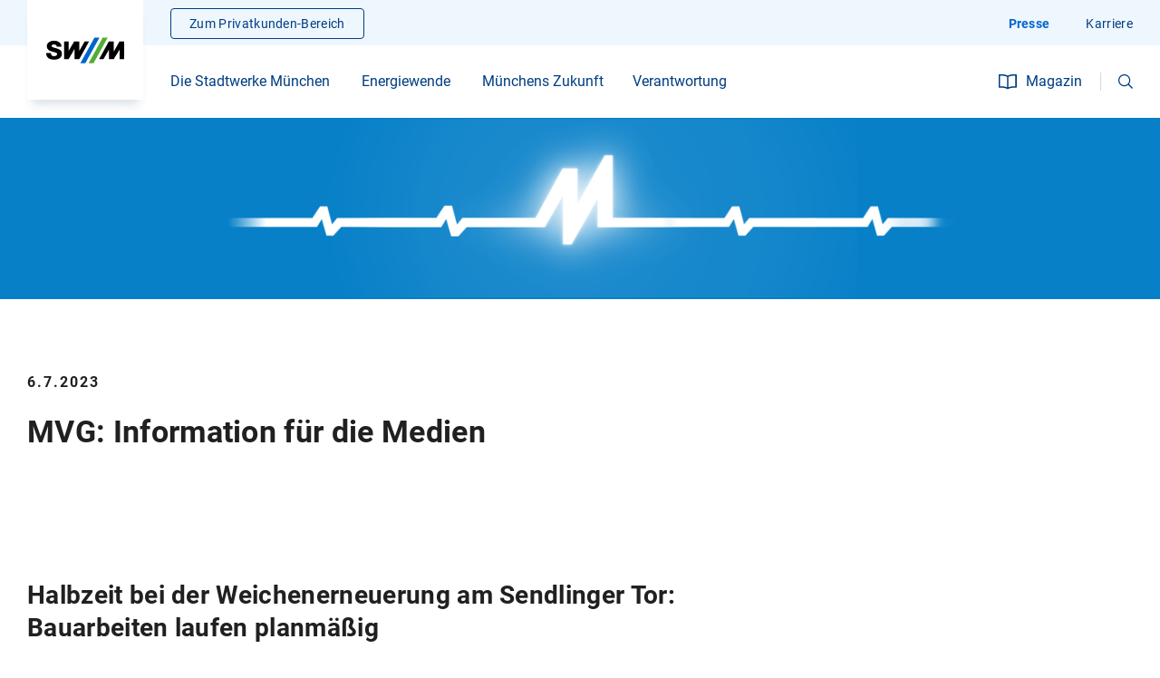

--- FILE ---
content_type: text/html;charset=UTF-8
request_url: https://www.swm.de/unternehmen/presse/pressemitteilungen/2023/07-2023/mvg-halbzeit-weichenbaustelle-u3u6;jsessionid=6DF07E9DED18ACA19112118FAE31A158
body_size: 19231
content:









<!DOCTYPE html>
<html lang="de" >
	<head>
		<meta charset="UTF-8">
		<title>Halbzeit bei der Weichenerneuerung am Sendlinger Tor: Bauarbeiten laufen planmäßig</title>
			<meta name="title" content="Halbzeit bei der Weichenerneuerung am Sendlinger Tor: Bauarbeiten laufen planmäßig">
			<meta name="description" content="">
		<meta http-equiv="x-ua-compatible" content="ie=edge">
		<meta name="viewport" content="width=device-width, initial-scale=1, maximum-scale=2.0, user-scalable=yes">
		<meta name="keywords" content="">
		<meta name="author" content="Stadtwerke München GmbH">
		<meta name="organization" content="Stadtwerke Müchen GmbH">
	
		<meta name="robots" content="noindex, nofollow">
		<meta name="rights" content="Stadtwerke München GmbH, All rights reserved, Alle Rechte vorbehalten">
		<meta name="language" content="de">
		<meta name="gwt:property" content="locale=de">

		<meta name="referrer" content="strict-origin-when-cross-origin">
		
		<meta name="facebook-domain-verification" content="800asbvdtasvqy2h8edoa592r53iw4">

			<meta property="og:title" content="MVG: Information für die Medien">
		<meta name="twitter:title" content="MVG: Information für die Medien">

		<meta property="og:description" content="">
		<meta name="twitter:description" content="">

			<meta property="og:image" content="https://www.swm.de/.imaging/mte/swm/ogImage/dam/img/home/skypline-muenchen-itock-bkindler-og-tags.jpg/jcr:content/skypline-muenchen-itock-bkindler-og-tags.jpg">
			<meta name="twitter:image" content="https://www.swm.de/.imaging/mte/swm/ogImage/dam/img/home/skypline-muenchen-itock-bkindler-og-tags.jpg/jcr:content/skypline-muenchen-itock-bkindler-og-tags.jpg">

		<meta property="fb:app_id" content="348525280130590" />
		<meta property="og:type" content="website" />

		<meta name="twitter:card" content="summary_large_image" />
		
	

		    <style>
	            body {
	                opacity: 0;
	            }
	        </style>
	    
				<link rel="stylesheet" type="text/css" href="/fallback/.resources/swmTemplates/themes/swm/css/main~2025-12-15-12-13-04-000~cache.css"  />

				<link rel="preload" href="/fallback/.resources/swmTemplates/themes/swm/js/main.bundle~2025-12-15-12-13-04-000~cache.js" as="script" />
				<script type="text/javascript" src="/fallback/.resources/swmTemplates/themes/custom/js/jquery-3.7.1.min~2025-12-15-12-13-04-000~cache.js" async></script>
				<link rel="preload" href="/fallback/.resources/swmTemplates/themes/custom/js/jquery-3.7.1.min~2025-12-15-12-13-04-000~cache.js" as="script" />
				<script type="text/javascript" src="/fallback/.resources/swmTemplates/themes/custom/js/heyFlowTrackingHandler~2025-12-15-12-13-04-000~cache.js" async></script>





	<link rel="apple-touch-icon" href="/dam/favicons/apple-touch-icon.png">
	<link rel="icon" type="image/png" sizes="16x16" href="/dam/favicons/favicon-16x16.png">
	<link rel="icon" type="image/png" sizes="32x32" href="/dam/favicons/favicon-32x32.png">
	<link rel="mask-icon" href="/dam/favicons/safari-pinned-tab.svg" color="#5bbad5">
	<meta name="msapplication-config" content="/dam/favicons/browserconfig.xml">
	<meta name="msapplication-TileColor" content="#003c82">
	<link rel="manifest" href="/dam/favicons/site.webmanifest">
	<link rel="icon" type="image/png" sizes="192x192" href="/dam/favicons/android-chrome-192x192.png">
	<meta name="theme-color" content="#eff7fe">
		
		
        <!--<link rel="stylesheet" href="https://cdn.consentmanager.mgr.consensu.org/delivery/cmp.min.css" />-->
<script>window.gdprAppliesGlobally=true;if(!("cmp_id" in window)||window.cmp_id<1){window.cmp_id="56376e87afa7"}if(!("cmp_cdid" in window)){window.cmp_cdid="56376e87afa7"}if(!("cmp_params" in window)){window.cmp_params=""}if(!("cmp_host" in window)){window.cmp_host="b.delivery.consentmanager.net"}if(!("cmp_cdn" in window)){window.cmp_cdn="cdn.consentmanager.net"}if(!("cmp_proto" in window)){window.cmp_proto="https:"}if(!("cmp_codesrc" in window)){window.cmp_codesrc="1"}window.cmp_getsupportedLangs=function(){var b=["DE","EN","FR","IT","NO","DA","FI","ES","PT","RO","BG","ET","EL","GA","HR","LV","LT","MT","NL","PL","SV","SK","SL","CS","HU","RU","SR","ZH","TR","UK","AR","BS"];if("cmp_customlanguages" in window){for(var a=0;a<window.cmp_customlanguages.length;a++){b.push(window.cmp_customlanguages[a].l.toUpperCase())}}return b};window.cmp_getRTLLangs=function(){var a=["AR"];if("cmp_customlanguages" in window){for(var b=0;b<window.cmp_customlanguages.length;b++){if("r" in window.cmp_customlanguages[b]&&window.cmp_customlanguages[b].r){a.push(window.cmp_customlanguages[b].l)}}}return a};window.cmp_getlang=function(j){if(typeof(j)!="boolean"){j=true}if(j&&typeof(cmp_getlang.usedlang)=="string"&&cmp_getlang.usedlang!==""){return cmp_getlang.usedlang}var g=window.cmp_getsupportedLangs();var c=[];var f=location.hash;var e=location.search;var a="languages" in navigator?navigator.languages:[];if(f.indexOf("cmplang=")!=-1){c.push(f.substr(f.indexOf("cmplang=")+8,2).toUpperCase())}else{if(e.indexOf("cmplang=")!=-1){c.push(e.substr(e.indexOf("cmplang=")+8,2).toUpperCase())}else{if("cmp_setlang" in window&&window.cmp_setlang!=""){c.push(window.cmp_setlang.toUpperCase())}else{if(a.length>0){for(var d=0;d<a.length;d++){c.push(a[d])}}}}}if("language" in navigator){c.push(navigator.language)}if("userLanguage" in navigator){c.push(navigator.userLanguage)}var h="";for(var d=0;d<c.length;d++){var b=c[d].toUpperCase();if(g.indexOf(b)!=-1){h=b;break}if(b.indexOf("-")!=-1){b=b.substr(0,2)}if(g.indexOf(b)!=-1){h=b;break}}if(h==""&&typeof(cmp_getlang.defaultlang)=="string"&&cmp_getlang.defaultlang!==""){return cmp_getlang.defaultlang}else{if(h==""){h="EN"}}h=h.toUpperCase();return h};(function(){var u=document;var v=u.getElementsByTagName;var h=window;var o="";var b="_en";if("cmp_getlang" in h){o=h.cmp_getlang().toLowerCase();if("cmp_customlanguages" in h){for(var q=0;q<h.cmp_customlanguages.length;q++){if(h.cmp_customlanguages[q].l.toUpperCase()==o.toUpperCase()){o="en";break}}}b="_"+o}function x(i,e){var w="";i+="=";var s=i.length;var d=location;if(d.hash.indexOf(i)!=-1){w=d.hash.substr(d.hash.indexOf(i)+s,9999)}else{if(d.search.indexOf(i)!=-1){w=d.search.substr(d.search.indexOf(i)+s,9999)}else{return e}}if(w.indexOf("&")!=-1){w=w.substr(0,w.indexOf("&"))}return w}var k=("cmp_proto" in h)?h.cmp_proto:"https:";if(k!="http:"&&k!="https:"){k="https:"}var g=("cmp_ref" in h)?h.cmp_ref:location.href;var j=u.createElement("script");j.setAttribute("data-cmp-ab","1");var c=x("cmpdesign","cmp_design" in h?h.cmp_design:"");var f=x("cmpregulationkey","cmp_regulationkey" in h?h.cmp_regulationkey:"");var r=x("cmpgppkey","cmp_gppkey" in h?h.cmp_gppkey:"");var n=x("cmpatt","cmp_att" in h?h.cmp_att:"");j.src=k+"//"+h.cmp_host+"/delivery/cmp.php?"+("cmp_id" in h&&h.cmp_id>0?"id="+h.cmp_id:"")+("cmp_cdid" in h?"&cdid="+h.cmp_cdid:"")+"&h="+encodeURIComponent(g)+(c!=""?"&cmpdesign="+encodeURIComponent(c):"")+(f!=""?"&cmpregulationkey="+encodeURIComponent(f):"")+(r!=""?"&cmpgppkey="+encodeURIComponent(r):"")+(n!=""?"&cmpatt="+encodeURIComponent(n):"")+("cmp_params" in h?"&"+h.cmp_params:"")+(u.cookie.length>0?"&__cmpfcc=1":"")+"&l="+o.toLowerCase()+"&o="+(new Date()).getTime();j.type="text/javascript";j.async=true;if(u.currentScript&&u.currentScript.parentElement){u.currentScript.parentElement.appendChild(j)}else{if(u.body){u.body.appendChild(j)}else{var t=v("body");if(t.length==0){t=v("div")}if(t.length==0){t=v("span")}if(t.length==0){t=v("ins")}if(t.length==0){t=v("script")}if(t.length==0){t=v("head")}if(t.length>0){t[0].appendChild(j)}}}var m="js";var p=x("cmpdebugunminimized","cmpdebugunminimized" in h?h.cmpdebugunminimized:0)>0?"":".min";var a=x("cmpdebugcoverage","cmp_debugcoverage" in h?h.cmp_debugcoverage:"");if(a=="1"){m="instrumented";p=""}var j=u.createElement("script");j.src=k+"//"+h.cmp_cdn+"/delivery/"+m+"/cmp"+b+p+".js";j.type="text/javascript";j.setAttribute("data-cmp-ab","1");j.async=true;if(u.currentScript&&u.currentScript.parentElement){u.currentScript.parentElement.appendChild(j)}else{if(u.body){u.body.appendChild(j)}else{var t=v("body");if(t.length==0){t=v("div")}if(t.length==0){t=v("span")}if(t.length==0){t=v("ins")}if(t.length==0){t=v("script")}if(t.length==0){t=v("head")}if(t.length>0){t[0].appendChild(j)}}}})();window.cmp_addFrame=function(b){if(!window.frames[b]){if(document.body){var a=document.createElement("iframe");a.style.cssText="display:none";if("cmp_cdn" in window&&"cmp_ultrablocking" in window&&window.cmp_ultrablocking>0){a.src="//"+window.cmp_cdn+"/delivery/empty.html"}a.name=b;document.body.appendChild(a)}else{window.setTimeout(window.cmp_addFrame,10,b)}}};window.cmp_rc=function(h){var b=document.cookie;var f="";var d=0;while(b!=""&&d<100){d++;while(b.substr(0,1)==" "){b=b.substr(1,b.length)}var g=b.substring(0,b.indexOf("="));if(b.indexOf(";")!=-1){var c=b.substring(b.indexOf("=")+1,b.indexOf(";"))}else{var c=b.substr(b.indexOf("=")+1,b.length)}if(h==g){f=c}var e=b.indexOf(";")+1;if(e==0){e=b.length}b=b.substring(e,b.length)}return(f)};window.cmp_stub=function(){var a=arguments;__cmp.a=__cmp.a||[];if(!a.length){return __cmp.a}else{if(a[0]==="ping"){if(a[1]===2){a[2]({gdprApplies:gdprAppliesGlobally,cmpLoaded:false,cmpStatus:"stub",displayStatus:"hidden",apiVersion:"2.0",cmpId:31},true)}else{a[2](false,true)}}else{if(a[0]==="getUSPData"){a[2]({version:1,uspString:window.cmp_rc("")},true)}else{if(a[0]==="getTCData"){__cmp.a.push([].slice.apply(a))}else{if(a[0]==="addEventListener"||a[0]==="removeEventListener"){__cmp.a.push([].slice.apply(a))}else{if(a.length==4&&a[3]===false){a[2]({},false)}else{__cmp.a.push([].slice.apply(a))}}}}}}};window.cmp_gpp_ping=function(){return{gppVersion:"1.0",cmpStatus:"stub",cmpDisplayStatus:"hidden",supportedAPIs:["tcfca","usnat","usca","usva","usco","usut","usct"],cmpId:31}};window.cmp_gppstub=function(){var a=arguments;__gpp.q=__gpp.q||[];if(!a.length){return __gpp.q}var g=a[0];var f=a.length>1?a[1]:null;var e=a.length>2?a[2]:null;if(g==="ping"){return window.cmp_gpp_ping()}else{if(g==="addEventListener"){__gpp.e=__gpp.e||[];if(!("lastId" in __gpp)){__gpp.lastId=0}__gpp.lastId++;var c=__gpp.lastId;__gpp.e.push({id:c,callback:f});return{eventName:"listenerRegistered",listenerId:c,data:true,pingData:window.cmp_gpp_ping()}}else{if(g==="removeEventListener"){var h=false;__gpp.e=__gpp.e||[];for(var d=0;d<__gpp.e.length;d++){if(__gpp.e[d].id==e){__gpp.e[d].splice(d,1);h=true;break}}return{eventName:"listenerRemoved",listenerId:e,data:h,pingData:window.cmp_gpp_ping()}}else{if(g==="getGPPData"){return{sectionId:3,gppVersion:1,sectionList:[],applicableSections:[0],gppString:"",pingData:window.cmp_gpp_ping()}}else{if(g==="hasSection"||g==="getSection"||g==="getField"){return null}else{__gpp.q.push([].slice.apply(a))}}}}}};window.cmp_msghandler=function(d){var a=typeof d.data==="string";try{var c=a?JSON.parse(d.data):d.data}catch(f){var c=null}if(typeof(c)==="object"&&c!==null&&"__cmpCall" in c){var b=c.__cmpCall;window.__cmp(b.command,b.parameter,function(h,g){var e={__cmpReturn:{returnValue:h,success:g,callId:b.callId}};d.source.postMessage(a?JSON.stringify(e):e,"*")})}if(typeof(c)==="object"&&c!==null&&"__uspapiCall" in c){var b=c.__uspapiCall;window.__uspapi(b.command,b.version,function(h,g){var e={__uspapiReturn:{returnValue:h,success:g,callId:b.callId}};d.source.postMessage(a?JSON.stringify(e):e,"*")})}if(typeof(c)==="object"&&c!==null&&"__tcfapiCall" in c){var b=c.__tcfapiCall;window.__tcfapi(b.command,b.version,function(h,g){var e={__tcfapiReturn:{returnValue:h,success:g,callId:b.callId}};d.source.postMessage(a?JSON.stringify(e):e,"*")},b.parameter)}if(typeof(c)==="object"&&c!==null&&"__gppCall" in c){var b=c.__gppCall;window.__gpp(b.command,function(h,g){var e={__gppReturn:{returnValue:h,success:g,callId:b.callId}};d.source.postMessage(a?JSON.stringify(e):e,"*")},"parameter" in b?b.parameter:null,"version" in b?b.version:1)}};window.cmp_setStub=function(a){if(!(a in window)||(typeof(window[a])!=="function"&&typeof(window[a])!=="object"&&(typeof(window[a])==="undefined"||window[a]!==null))){window[a]=window.cmp_stub;window[a].msgHandler=window.cmp_msghandler;window.addEventListener("message",window.cmp_msghandler,false)}};window.cmp_setGppStub=function(a){if(!(a in window)||(typeof(window[a])!=="function"&&typeof(window[a])!=="object"&&(typeof(window[a])==="undefined"||window[a]!==null))){window[a]=window.cmp_gppstub;window[a].msgHandler=window.cmp_msghandler;window.addEventListener("message",window.cmp_msghandler,false)}};window.cmp_addFrame("__cmpLocator");if(!("cmp_disableusp" in window)||!window.cmp_disableusp){window.cmp_addFrame("__uspapiLocator")}if(!("cmp_disabletcf" in window)||!window.cmp_disabletcf){window.cmp_addFrame("__tcfapiLocator")}if(!("cmp_disablegpp" in window)||!window.cmp_disablegpp){window.cmp_addFrame("__gppLocator")}window.cmp_setStub("__cmp");if(!("cmp_disabletcf" in window)||!window.cmp_disabletcf){window.cmp_setStub("__tcfapi")}if(!("cmp_disableusp" in window)||!window.cmp_disableusp){window.cmp_setStub("__uspapi")}if(!("cmp_disablegpp" in window)||!window.cmp_disablegpp){window.cmp_setGppStub("__gpp")};</script>
        <script>
  // Define dataLayer
  window.dataLayer = window.dataLayer || [];

  function matomoConsent() {
    dataLayer.push(arguments);
  }

  matomoConsent('consent', 'default', {
    'ad_storage': 'denied',
    'ad_user_data': 'denied',
    'ad_personalization': 'denied',
    'analytics_storage': 'denied'
  });
</script>



    <script type="application/ld+json">
        {
            "@context": "https://schema.org"
            ,
            "@type": "NewsArticle"
            ,
            "mainEntityOfPage": {
                "@type": "WebPage"
                ,
                "@id": "https://www.swm.de/unternehmen/presse/pressemitteilungen/2023/07-2023/mvg-halbzeit-weichenbaustelle-u3u6"
            }
            ,
            "headline":  "MVG: Information für die Medien"
            ,
            "description": "Die Arbeiten zur Weichenerneuerung südlich des U-Bahnhofs Sendlinger Tor laufen seit ihrem Beginn am 12. Juni planmäßig. Mittlerweile ist die Halbzeit der Maßnahme erreicht. Ab Montag, 31. Juli, können die Fahrgäste der U-Bahnlinien U3 und U6 voraussichtlich wieder wie gewohnt durch die Innenstadt fahren. Der Ersatzverkehr wird dann eingestellt."
            ,
            "image": "https://www.swm.de/dam/img/home/skypline-muenchen-itock-bkindler-og-tags.jpg"
            ,
            "author": {
                "@type": "Organization"
                ,
                "name": "SWM - Stadtwerke München"
            }
            ,
            "publisher": {
                "@type": "Organization"
                ,
                "name": "SWM - Stadtwerke München"
                ,
                "logo": {
                    "@type": "ImageObject",
                    "url": "https://www.swm.de/.resources/swmTemplates/themes/custom/icons/swm-logo.svg"
        }
    }
        ,
        "datePublished": "2023-07-06T00:00:00+01:00"
        }
    </script>

    <script type="application/ld+json">
        {
            "@context": "https://schema.org",
            "@type": "ImageObject",
            "contentUrl": "https://www.swm.de/dam/img/home/hm-swm-puls.png",
            "copyrightNotice": "SWM"
        }
        
    </script>
            <script type="text/javascript" src="https://www.captcha.eu/sdk.js" defer></script>
	</head>

	<body>
		<div style="visibility: hidden; height: 0;">
			<object type="image/svg+xml"
				data="/static/icons/icons.svg"
				onload="this.parentNode.replaceChild(this.contentDocument.documentElement, this);">
			</object>
		</div>
        <!-- Stadtwerke München Analytics Tag Manager -->
<script>
  var _mtm = window._mtm = window._mtm || [];
  _mtm.push({'mtm.startTime': (new Date().getTime()), 'event': 'mtm.Start'});
  (function() {
    var d=document, g=d.createElement('script'), s=d.getElementsByTagName('script')[0];
    g.async=true; g.src='https://piwik.swm.de/js/container_oLt8H1Cv.js'; s.parentNode.insertBefore(g,s);
  })();
</script>
<!-- End Stadtwerke München Analytics Tag Manager -->
	
        <div class="preloader">
            <div class="loader">
                <div class="arc"></div>
            </div>
        </div>


		<div id="app-container">











<header class="main-content header--fixed ">
    <div class="header"
         >
        <button type="button" class="btn btn--transparent btn--int header__skip">
             <span class="btn__text">
                    Zum Inhalt springen
            </span>
            <svg xmlns="http://www.w3.org/2000/svg" width="16px" height="16px" viewBox="0 0 64 64" class="icon-base icon-base--link" aria-hidden="true" role="img" focusable="false"><use href="#link" fill="currentColor"></use>
            </svg>
        </button>

        <div class="header__logo header__logo--mb"
             >
            <a href="https://www.swm.de/unternehmen"
                aria-label="Zur Startseite swm.de"
                data-track-content=""
                data-content-name="Meta-Navigation"
                data-content-piece="SWM-Logo"
                data-content-target="https://www.swm.de/unternehmen">
                                <icon-base icon-name="logo" viewbox="0 0 182 61" width="88px" height="29px"></icon-base>
            </a>
        </div>

        <main-navi role="navigation"
                   :input="{ id: 'suchbegriffMobil', placeholder: 'Ihr Suchbegriff'}"
                   :submit="{ id: 'submitsearchmobile', text: 'Suchen'}"
                   base-url="https://www.swm.de/suche"
                   base-action=""
                   method="get"
                   search-target="_self"
        >
            <div class="header__logo"
                 >
                <a href="https://www.swm.de/unternehmen"
                   aria-label="Zur Startseite swm.de"
                   data-track-content=""
                   data-content-name="Meta-Navigation"
                   data-content-piece="SWM-Logo"
                   data-content-target="https://www.swm.de/unternehmen">
                                    <icon-base icon-name="logo" viewbox="0 0 182 61" width="88px"
                                               height="29px"></icon-base>
                </a>
            </div>











<div class="header__nav">
    <nav class="header__main-nav">
            <div class="nav-menu">
                    <ul class="nav-menu__wrapper">
                            <li class="nav-menu__item"  data-track-content data-content-name="Navigation" data-content-piece="Die Stadtwerke München">
                                <span tabindex="0" class="nav-menu__link nav-menu__link__trigger copy ">
                                        <span title="Die Stadtwerke München" class="nav-menu__text" >Die Stadtwerke München</span>

                                       <icon-base
                                               icon-name="chevron"
                                               width="20px"
                                               height="20px"
                                       >
                                       </icon-base>
                                </span>
                                <ul class="nav-flyout">
                                    <div class="nav-flyout__content">
                                        <li class="nav-list__link--previous">
                                            <icon-base
                                                    icon-name="chevron"
                                                    width="20px"
                                                    height="20px"
                                            ></icon-base>
                                            <span>
                                                Die Stadtwerke München
                                            </span>
                                        </li>
                                                <li class="nav-flyout__partial">
                                                    <div class="nav-list ">
                                                        <div class="nav-list ">
                                                            <div class="nav-list__headline nav-menu__link__trigger">
                                                                <a href="https://www.swm.de/unternehmen/stadtwerke-muenchen" target="_self"
                                                                    data-track-content=""
                                                                    data-content-name="Navigation"
                                                                    data-content-piece="Über die SWM"
                                                                    data-content-target="https://www.swm.de/unternehmen/stadtwerke-muenchen">
                                                                <span>Über die SWM</span>
                                                                </a>
                                                            </div>
                                                            <ul class="nav-list__wrapper">
                                                                    <li class="nav-list__item" >
                                                                        <a href="https://www.swm.de/unternehmen/stadtwerke-muenchen/geschichte" target="_self" class="nav-list__copy"
                                                                           data-track-content=""
                                                                           data-content-name="Navigation"
                                                                           data-content-piece="Geschichte der SWM"
                                                                           data-content-target="https://www.swm.de/unternehmen/stadtwerke-muenchen/geschichte">
                                                                        Geschichte der SWM
                                                                        </a>
                                                                    </li>
                                                            </ul>
                                                        </div>
                                                        <div class="nav-list ">
                                                            <div class="nav-list__headline nav-menu__link__trigger">
                                                                <a href="https://www.swm.de/unternehmen/mvg" target="_self"
                                                                    data-track-content=""
                                                                    data-content-name="Navigation"
                                                                    data-content-piece="Über die MVG"
                                                                    data-content-target="https://www.swm.de/unternehmen/mvg">
                                                                <span>Über die MVG</span>
                                                                </a>
                                                            </div>
                                                            <ul class="nav-list__wrapper">
                                                            </ul>
                                                        </div>
                                                        <div class="nav-list ">
                                                            <div class="nav-list__headline nav-menu__link__trigger">
                                                                <a href="https://www.swm.de/unternehmen/m-net" target="_self"
                                                                    data-track-content=""
                                                                    data-content-name="Navigation"
                                                                    data-content-piece="Über M-net"
                                                                    data-content-target="https://www.swm.de/unternehmen/m-net">
                                                                <span>Über M-net</span>
                                                                </a>
                                                            </div>
                                                            <ul class="nav-list__wrapper">
                                                            </ul>
                                                        </div>
                                                        <div class="nav-list ">
                                                            <div class="nav-list__headline nav-menu__link__trigger">
                                                                <a href="https://www.swm.de/unternehmen/muenchen-de" target="_self"
                                                                    data-track-content=""
                                                                    data-content-name="Navigation"
                                                                    data-content-piece="Über muenchen.de"
                                                                    data-content-target="https://www.swm.de/unternehmen/muenchen-de">
                                                                <span>Über muenchen.de</span>
                                                                </a>
                                                            </div>
                                                            <ul class="nav-list__wrapper">
                                                            </ul>
                                                        </div>
                                                    </div>
                                                </li>
                                                <li class="nav-flyout__partial">
                                                    <div class="nav-list ">
                                                        <div class="nav-list ">
                                                            <div class="nav-list__headline nav-menu__link__trigger">
                                                                <div>
                                                                <icon-base
                                                                        icon-name='propertyManagement'
                                                                        width='24px'
                                                                        height='24px'
                                                                        data-name='propertyManagement'
                                                                >
                                                                </icon-base>
                                                                <span>Immobilien</span>
                                                                </div>
                                                            </div>
                                                            <ul class="nav-list__wrapper">
                                                                    <li class="nav-list__item" >
                                                                        <a href="https://www.swm.de/unternehmen/immobilien" target="_self" class="nav-list__copy"
                                                                           data-track-content=""
                                                                           data-content-name="Navigation"
                                                                           data-content-piece="Aktuelle Angebote und Gesuche"
                                                                           data-content-target="https://www.swm.de/unternehmen/immobilien">
                                                                        Aktuelle Angebote und Gesuche
                                                                        </a>
                                                                    </li>
                                                                    <li class="nav-list__item" >
                                                                        <a href="https://www.swm.de/unternehmen/immobilien/daseinsvorsorge" target="_self" class="nav-list__copy"
                                                                           data-track-content=""
                                                                           data-content-name="Navigation"
                                                                           data-content-piece="Beitrag zur Daseinsvorsorge"
                                                                           data-content-target="https://www.swm.de/unternehmen/immobilien/daseinsvorsorge">
                                                                        Beitrag zur Daseinsvorsorge
                                                                        </a>
                                                                    </li>
                                                                    <li class="nav-list__item" >
                                                                        <a href="https://www.swm.de/unternehmen/immobilien/mitarbeiterwohnungen" target="_self" class="nav-list__copy"
                                                                           data-track-content=""
                                                                           data-content-name="Navigation"
                                                                           data-content-piece="Mitarbeiterwohnungen"
                                                                           data-content-target="https://www.swm.de/unternehmen/immobilien/mitarbeiterwohnungen">
                                                                        Mitarbeiterwohnungen
                                                                        </a>
                                                                    </li>
                                                            </ul>
                                                        </div>
                                                    </div>
                                                </li>
                                                <li class="nav-flyout__partial">
                                                    <div class="nav-list ">
                                                        <div class="nav-list ">
                                                            <div class="nav-list__headline nav-menu__link__trigger">
                                                                <a href="https://www.swm.de/unternehmen/einkauf" target="_self"
                                                                    data-track-content=""
                                                                    data-content-name="Navigation"
                                                                    data-content-piece="Einkauf & Logistik"
                                                                    data-content-target="https://www.swm.de/unternehmen/einkauf">
                                                                <icon-base
                                                                        icon-name='financialSupport'
                                                                        width='24px'
                                                                        height='24px'
                                                                        data-name='financialSupport'
                                                                >
                                                                </icon-base>
                                                                <span>Einkauf & Logistik</span>
                                                                </a>
                                                            </div>
                                                            <ul class="nav-list__wrapper">
                                                                    <li class="nav-list__item" >
                                                                        <a href="https://www.swm.de/unternehmen/einkauf/bekanntmachungen" target="_self" class="nav-list__copy"
                                                                           data-track-content=""
                                                                           data-content-name="Navigation"
                                                                           data-content-piece="Bekanntmachungen"
                                                                           data-content-target="https://www.swm.de/unternehmen/einkauf/bekanntmachungen">
                                                                        Bekanntmachungen
                                                                        </a>
                                                                    </li>
                                                                    <li class="nav-list__item" >
                                                                        <a href="https://www.swm.de/unternehmen/einkauf/lieferantenportal" target="_self" class="nav-list__copy"
                                                                           data-track-content=""
                                                                           data-content-name="Navigation"
                                                                           data-content-piece="Lieferantenportal"
                                                                           data-content-target="https://www.swm.de/unternehmen/einkauf/lieferantenportal">
                                                                        Lieferantenportal
                                                                        </a>
                                                                    </li>
                                                                    <li class="nav-list__item" >
                                                                        <a href="https://www.swm.de/unternehmen/einkauf/rechnungen" target="_self" class="nav-list__copy"
                                                                           data-track-content=""
                                                                           data-content-name="Navigation"
                                                                           data-content-piece="Rechnungen & Zahlungsprozesse"
                                                                           data-content-target="https://www.swm.de/unternehmen/einkauf/rechnungen">
                                                                        Rechnungen & Zahlungsprozesse
                                                                        </a>
                                                                    </li>
                                                                    <li class="nav-list__item" >
                                                                        <a href="https://www.swm.de/unternehmen/einkauf/anlieferungen" target="_self" class="nav-list__copy"
                                                                           data-track-content=""
                                                                           data-content-name="Navigation"
                                                                           data-content-piece="Anlieferungen"
                                                                           data-content-target="https://www.swm.de/unternehmen/einkauf/anlieferungen">
                                                                        Anlieferungen
                                                                        </a>
                                                                    </li>
                                                                    <li class="nav-list__item" >
                                                                        <a href="https://www.swm.de/unternehmen/einkauf/asip-sicherheitseinweisung" target="_self" class="nav-list__copy"
                                                                           data-track-content=""
                                                                           data-content-name="Navigation"
                                                                           data-content-piece="ASIP-Sicherheitsunterweisung"
                                                                           data-content-target="https://www.swm.de/unternehmen/einkauf/asip-sicherheitseinweisung">
                                                                        ASIP-Sicherheitsunterweisung
                                                                        </a>
                                                                    </li>
                                                                    <li class="nav-list__item" >
                                                                        <a href="https://www.swm.de/unternehmen/einkauf/download-center" target="_self" class="nav-list__copy"
                                                                           data-track-content=""
                                                                           data-content-name="Navigation"
                                                                           data-content-piece="Download-Center"
                                                                           data-content-target="https://www.swm.de/unternehmen/einkauf/download-center">
                                                                        Download-Center
                                                                        </a>
                                                                    </li>
                                                            </ul>
                                                        </div>
                                                    </div>
                                                </li>
                                        <li class="nav-flyout__partial">
                                            <div class="nav-list nav-list--cards">
                                                <ul class="nav-list__wrapper">
                                                        <li class="nav-card">
                                                            <a href="https://www.swm.de/unternehmen/magazin/leben/125-jahre-swm-jubilaeum" target="_self" class="link-wrapper"
                                                               data-track-content=""
                                                               data-content-name="Navigation-Kachel"
                                                               data-content-piece="125 Jahre SWM"
                                                               data-content-target="https://www.swm.de/unternehmen/magazin/leben/125-jahre-swm-jubilaeum">
                                                                <div class="headline-s nav-card__headline">
                                                                    <span>125 Jahre SWM</span>
                                                                </div>
                                                            <p class="copy">Eine Erfolgsgeschichte</p>
                                                            </a>
                                                        </li>
                                                        <li class="nav-card">
                                                            <a href="https://www.swm.de/unternehmen/magazin/leben/125-jahre-swm-jubilaeum" target="_self" class="link-wrapper"
                                                               data-track-content=""
                                                               data-content-name="Navigation-Kachel"
                                                               data-content-piece="Geschäftsbericht 2023"
                                                               data-content-target="https://www.swm.de/unternehmen/magazin/leben/125-jahre-swm-jubilaeum">
                                                                <div class="headline-s nav-card__headline">
                                                                    <span>Geschäftsbericht 2023</span>
                                                                </div>
                                                            <p class="copy">Zahlen, Daten, Fakten im Überblick</p>
                                                            </a>
                                                        </li>
                                                </ul>
                                            </div>
                                        </li>
                                    </div>
                                </ul>
                            </li>
                            <li class="nav-menu__item"  data-track-content data-content-name="Navigation" data-content-piece="Energiewende">
                                <span tabindex="0" class="nav-menu__link nav-menu__link__trigger copy ">
                                        <span title="Energiewende" class="nav-menu__text" >Energiewende</span>

                                       <icon-base
                                               icon-name="chevron"
                                               width="20px"
                                               height="20px"
                                       >
                                       </icon-base>
                                </span>
                                <ul class="nav-flyout">
                                    <div class="nav-flyout__content">
                                        <li class="nav-list__link--previous">
                                            <icon-base
                                                    icon-name="chevron"
                                                    width="20px"
                                                    height="20px"
                                            ></icon-base>
                                            <span>
                                                Energiewende
                                            </span>
                                        </li>
                                                <li class="nav-flyout__partial">
                                                    <div class="nav-list ">
                                                        <div class="nav-list ">
                                                            <div class="nav-list__headline nav-menu__link__trigger">
                                                                <a href="https://www.swm.de/unternehmen/energiewende" target="_self"
                                                                    data-track-content=""
                                                                    data-content-name="Navigation"
                                                                    data-content-piece="Energiewende: Unsere Ziele"
                                                                    data-content-target="https://www.swm.de/unternehmen/energiewende">
                                                                <icon-base
                                                                        icon-name='newEnergy'
                                                                        width='24px'
                                                                        height='24px'
                                                                        data-name='newEnergy'
                                                                >
                                                                </icon-base>
                                                                <span>Energiewende: Unsere Ziele</span>
                                                                </a>
                                                            </div>
                                                            <ul class="nav-list__wrapper">
                                                            </ul>
                                                        </div>
                                                        <div class="nav-list ">
                                                            <div class="nav-list__headline nav-menu__link__trigger">
                                                                <a href="https://www.swm.de/unternehmen/waermewende" target="_self"
                                                                    data-track-content=""
                                                                    data-content-name="Navigation"
                                                                    data-content-piece="Wärmewende"
                                                                    data-content-target="https://www.swm.de/unternehmen/waermewende">
                                                                <icon-base
                                                                        icon-name='geothermie'
                                                                        width='24px'
                                                                        height='24px'
                                                                        data-name='geothermie'
                                                                >
                                                                </icon-base>
                                                                <span>Wärmewende</span>
                                                                </a>
                                                            </div>
                                                            <ul class="nav-list__wrapper">
                                                                    <li class="nav-list__item" >
                                                                        <a href="https://www.swm.de/unternehmen/waermenetze" target="_self" class="nav-list__copy"
                                                                           data-track-content=""
                                                                           data-content-name="Navigation"
                                                                           data-content-piece="Wärmenetze der SWM"
                                                                           data-content-target="https://www.swm.de/unternehmen/waermenetze">
                                                                        Wärmenetze der SWM
                                                                        </a>
                                                                    </li>
                                                            </ul>
                                                        </div>
                                                    </div>
                                                </li>
                                                <li class="nav-flyout__partial">
                                                    <div class="nav-list ">
                                                        <div class="nav-list ">
                                                            <div class="nav-list__headline nav-menu__link__trigger">
                                                                <a href="https://www.swm.de/unternehmen/energieerzeugung-erneuerbare-energien-anlagen" target="_self"
                                                                    data-track-content=""
                                                                    data-content-name="Navigation"
                                                                    data-content-piece="Energieerzeugung"
                                                                    data-content-target="https://www.swm.de/unternehmen/energieerzeugung-erneuerbare-energien-anlagen">
                                                                <icon-base
                                                                        icon-name='technik'
                                                                        width='24px'
                                                                        height='24px'
                                                                        data-name='technik'
                                                                >
                                                                </icon-base>
                                                                <span>Energieerzeugung</span>
                                                                </a>
                                                            </div>
                                                            <ul class="nav-list__wrapper">
                                                                    <li class="nav-list__item" >
                                                                        <a href="https://www.swm.de/unternehmen/geothermie" target="_self" class="nav-list__copy"
                                                                           data-track-content=""
                                                                           data-content-name="Navigation"
                                                                           data-content-piece="Geothermie"
                                                                           data-content-target="https://www.swm.de/unternehmen/geothermie">
                                                                        Geothermie
                                                                        </a>
                                                                    </li>
                                                                    <li class="nav-list__item" >
                                                                        <a href="https://www.swm.de/unternehmen/solarenergie" target="_self" class="nav-list__copy"
                                                                           data-track-content=""
                                                                           data-content-name="Navigation"
                                                                           data-content-piece="Solarenergie"
                                                                           data-content-target="https://www.swm.de/unternehmen/solarenergie">
                                                                        Solarenergie
                                                                        </a>
                                                                    </li>
                                                                    <li class="nav-list__item" >
                                                                        <a href="https://www.swm.de/unternehmen/wasserkraft" target="_self" class="nav-list__copy"
                                                                           data-track-content=""
                                                                           data-content-name="Navigation"
                                                                           data-content-piece="Wasserkraft"
                                                                           data-content-target="https://www.swm.de/unternehmen/wasserkraft">
                                                                        Wasserkraft
                                                                        </a>
                                                                    </li>
                                                                    <li class="nav-list__item" >
                                                                        <a href="https://www.swm.de/unternehmen/windkraft" target="_self" class="nav-list__copy"
                                                                           data-track-content=""
                                                                           data-content-name="Navigation"
                                                                           data-content-piece="Windkraft"
                                                                           data-content-target="https://www.swm.de/unternehmen/windkraft">
                                                                        Windkraft
                                                                        </a>
                                                                    </li>
                                                                    <li class="nav-list__item" >
                                                                        <a href="https://www.swm.de/unternehmen/biomasse-energie" target="_self" class="nav-list__copy"
                                                                           data-track-content=""
                                                                           data-content-name="Navigation"
                                                                           data-content-piece="Energie aus Biomasse"
                                                                           data-content-target="https://www.swm.de/unternehmen/biomasse-energie">
                                                                        Energie aus Biomasse
                                                                        </a>
                                                                    </li>
                                                                    <li class="nav-list__item" >
                                                                        <a href="https://www.swm.de/unternehmen/kraft-waerme-kopplung" target="_self" class="nav-list__copy"
                                                                           data-track-content=""
                                                                           data-content-name="Navigation"
                                                                           data-content-piece="Kraft-Wärme-Kopplung"
                                                                           data-content-target="https://www.swm.de/unternehmen/kraft-waerme-kopplung">
                                                                        Kraft-Wärme-Kopplung
                                                                        </a>
                                                                    </li>
                                                                    <li class="nav-list__item" >
                                                                        <a href="https://www.swm.de/unternehmen/energieatlas" target="_self" class="nav-list__copy"
                                                                           data-track-content=""
                                                                           data-content-name="Navigation"
                                                                           data-content-piece="Energieatlas: Anlagen im Überblick"
                                                                           data-content-target="https://www.swm.de/unternehmen/energieatlas">
                                                                        Energieatlas: Anlagen im Überblick
                                                                        </a>
                                                                    </li>
                                                            </ul>
                                                        </div>
                                                    </div>
                                                </li>
                                                <li class="nav-flyout__partial">
                                                    <div class="nav-list ">
                                                        <div class="nav-list ">
                                                            <div class="nav-list__headline nav-menu__link__trigger">
                                                                <div>
                                                                <icon-base
                                                                        icon-name='umwelt'
                                                                        width='24px'
                                                                        height='24px'
                                                                        data-name='umwelt'
                                                                >
                                                                </icon-base>
                                                                <span>Energiewende: Ihr Beitrag</span>
                                                                </div>
                                                            </div>
                                                            <ul class="nav-list__wrapper">
                                                                    <li class="nav-list__item" >
                                                                        <a href="https://www.swm.de/unternehmen/pacht-pv-freiflaechen" target="_self" class="nav-list__copy"
                                                                           data-track-content=""
                                                                           data-content-name="Navigation"
                                                                           data-content-piece="Freiflächen für PV-Anlagen"
                                                                           data-content-target="https://www.swm.de/unternehmen/pacht-pv-freiflaechen">
                                                                        Freiflächen für PV-Anlagen
                                                                        </a>
                                                                    </li>
                                                                    <li class="nav-list__item" >
                                                                        <a href="https://www.swm.de/unternehmen/pacht-grundstueck-windrad" target="_self" class="nav-list__copy"
                                                                           data-track-content=""
                                                                           data-content-name="Navigation"
                                                                           data-content-piece="Grundstücke für Windkraftanlagen"
                                                                           data-content-target="https://www.swm.de/unternehmen/pacht-grundstueck-windrad">
                                                                        Grundstücke für Windkraftanlagen
                                                                        </a>
                                                                    </li>
                                                            </ul>
                                                        </div>
                                                    </div>
                                                </li>
                                        <li class="nav-flyout__partial">
                                            <div class="nav-list nav-list--cards">
                                                <ul class="nav-list__wrapper">
                                                        <li class="nav-card">
                                                            <a href="https://www.swm.de/unternehmen/magazin/innovation/wasserstoff-als-energietraeger" target="_blank" class="link-wrapper"
                                                               data-track-content=""
                                                               data-content-name="Navigation-Kachel"
                                                               data-content-piece="Wasserstoff als Energieträger"
                                                               data-content-target="https://www.swm.de/unternehmen/magazin/innovation/wasserstoff-als-energietraeger">
                                                                <div class="headline-s nav-card__headline">
                                                                    <span>Wasserstoff als Energieträger</span>
                                                                </div>
                                                            <p class="copy">Wasserstoffstrategie der SWM</p>
                                                            </a>
                                                        </li>
                                                        <li class="nav-card">
                                                            <a href="https://www.swm.de/unternehmen/magazin/energie/fernkaelte" target="_blank" class="link-wrapper"
                                                               data-track-content=""
                                                               data-content-name="Navigation-Kachel"
                                                               data-content-piece="Fernkälte"
                                                               data-content-target="https://www.swm.de/unternehmen/magazin/energie/fernkaelte">
                                                                <div class="headline-s nav-card__headline">
                                                                    <span>Fernkälte</span>
                                                                </div>
                                                            <p class="copy">Klimatisierungssystem der Zukunft</p>
                                                            </a>
                                                        </li>
                                                </ul>
                                            </div>
                                        </li>
                                    </div>
                                </ul>
                            </li>
                            <li class="nav-menu__item"  data-track-content data-content-name="Navigation" data-content-piece="Münchens Zukunft">
                                <span tabindex="0" class="nav-menu__link nav-menu__link__trigger copy ">
                                        <span title="Münchens Zukunft" class="nav-menu__text" >Münchens Zukunft</span>

                                       <icon-base
                                               icon-name="chevron"
                                               width="20px"
                                               height="20px"
                                       >
                                       </icon-base>
                                </span>
                                <ul class="nav-flyout">
                                    <div class="nav-flyout__content">
                                        <li class="nav-list__link--previous">
                                            <icon-base
                                                    icon-name="chevron"
                                                    width="20px"
                                                    height="20px"
                                            ></icon-base>
                                            <span>
                                                Münchens Zukunft
                                            </span>
                                        </li>
                                                <li class="nav-flyout__partial">
                                                    <div class="nav-list ">
                                                        <div class="nav-list ">
                                                            <div class="nav-list__headline nav-menu__link__trigger">
                                                                <a href="https://www.swm.de/unternehmen/innovation" target="_self"
                                                                    data-track-content=""
                                                                    data-content-name="Navigation"
                                                                    data-content-piece="Innovation & Forschung"
                                                                    data-content-target="https://www.swm.de/unternehmen/innovation">
                                                                <icon-base
                                                                        icon-name='mFuture'
                                                                        width='24px'
                                                                        height='24px'
                                                                        data-name='mFuture'
                                                                >
                                                                </icon-base>
                                                                <span>Innovation & Forschung</span>
                                                                </a>
                                                            </div>
                                                            <ul class="nav-list__wrapper">
                                                                    <li class="nav-list__item" >
                                                                        <a href="https://www.swm.de/unternehmen/innovation/innovationsmanagement" target="_self" class="nav-list__copy"
                                                                           data-track-content=""
                                                                           data-content-name="Navigation"
                                                                           data-content-piece="Innovationsmanagement im Unternehmen"
                                                                           data-content-target="https://www.swm.de/unternehmen/innovation/innovationsmanagement">
                                                                        Innovationsmanagement im Unternehmen
                                                                        </a>
                                                                    </li>
                                                                    <li class="nav-list__item" >
                                                                        <a href="https://www.swm.de/unternehmen/innovation/energiekonzepte" target="_self" class="nav-list__copy"
                                                                           data-track-content=""
                                                                           data-content-name="Navigation"
                                                                           data-content-piece="Nachhaltige Energiekonzepte"
                                                                           data-content-target="https://www.swm.de/unternehmen/innovation/energiekonzepte">
                                                                        Nachhaltige Energiekonzepte
                                                                        </a>
                                                                    </li>
                                                                    <li class="nav-list__item" >
                                                                        <a href="https://www.swm.de/unternehmen/innovation/mobilitaet" target="_self" class="nav-list__copy"
                                                                           data-track-content=""
                                                                           data-content-name="Navigation"
                                                                           data-content-piece="Mobilität der Zukunft"
                                                                           data-content-target="https://www.swm.de/unternehmen/innovation/mobilitaet">
                                                                        Mobilität der Zukunft
                                                                        </a>
                                                                    </li>
                                                                    <li class="nav-list__item" >
                                                                        <a href="https://www.swm.de/unternehmen/innovation/smart-city" target="_self" class="nav-list__copy"
                                                                           data-track-content=""
                                                                           data-content-name="Navigation"
                                                                           data-content-piece="IoT-Lösungen für die Smart City"
                                                                           data-content-target="https://www.swm.de/unternehmen/innovation/smart-city">
                                                                        IoT-Lösungen für die Smart City
                                                                        </a>
                                                                    </li>
                                                                    <li class="nav-list__item" >
                                                                        <a href="https://www.swm.de/unternehmen/innovation/digitalisierung" target="_self" class="nav-list__copy"
                                                                           data-track-content=""
                                                                           data-content-name="Navigation"
                                                                           data-content-piece="Digitalisierung & IT Lösungen für die SWM"
                                                                           data-content-target="https://www.swm.de/unternehmen/innovation/digitalisierung">
                                                                        Digitalisierung & IT Lösungen für die SWM
                                                                        </a>
                                                                    </li>
                                                                    <li class="nav-list__item" >
                                                                        <a href="https://www.swm.de/unternehmen/innovation/monitoring" target="_self" class="nav-list__copy"
                                                                           data-track-content=""
                                                                           data-content-name="Navigation"
                                                                           data-content-piece="Monitoring & prädikative Instandhaltung"
                                                                           data-content-target="https://www.swm.de/unternehmen/innovation/monitoring">
                                                                        Monitoring & prädikative Instandhaltung
                                                                        </a>
                                                                    </li>
                                                                    <li class="nav-list__item" >
                                                                        <a href="https://www.swm.de/unternehmen/innovation/forschung" target="_self" class="nav-list__copy"
                                                                           data-track-content=""
                                                                           data-content-name="Navigation"
                                                                           data-content-piece="Forschungsprojekte"
                                                                           data-content-target="https://www.swm.de/unternehmen/innovation/forschung">
                                                                        Forschungsprojekte
                                                                        </a>
                                                                    </li>
                                                            </ul>
                                                        </div>
                                                    </div>
                                                </li>
                                                <li class="nav-flyout__partial">
                                                    <div class="nav-list ">
                                                        <div class="nav-list ">
                                                            <div class="nav-list__headline nav-menu__link__trigger">
                                                                <div>
                                                                <icon-base
                                                                        icon-name='netz'
                                                                        width='24px'
                                                                        height='24px'
                                                                        data-name='netz'
                                                                >
                                                                </icon-base>
                                                                <span>Smarte & vernetzte Lösungen</span>
                                                                </div>
                                                            </div>
                                                            <ul class="nav-list__wrapper">
                                                                    <li class="nav-list__item" >
                                                                        <a href="https://www.swm.de/unternehmen/glasfaser-anschluss-ftth" target="_self" class="nav-list__copy"
                                                                           data-track-content=""
                                                                           data-content-name="Navigation"
                                                                           data-content-piece="FTTH: Glasfaser bis in die Wohnung"
                                                                           data-content-target="https://www.swm.de/unternehmen/glasfaser-anschluss-ftth">
                                                                        FTTH: Glasfaser bis in die Wohnung
                                                                        </a>
                                                                    </li>
                                                                    <li class="nav-list__item" >
                                                                        <a href="https://www.swm.de/unternehmen/m-wlan" target="_self" class="nav-list__copy"
                                                                           data-track-content=""
                                                                           data-content-name="Navigation"
                                                                           data-content-piece="Kostenloses M-WLAN"
                                                                           data-content-target="https://www.swm.de/unternehmen/m-wlan">
                                                                        Kostenloses M-WLAN
                                                                        </a>
                                                                    </li>
                                                                    <li class="nav-list__item" >
                                                                        <a href="https://www.swm.de/unternehmen/smartmeter" target="_self" class="nav-list__copy"
                                                                           data-track-content=""
                                                                           data-content-name="Navigation"
                                                                           data-content-piece="Smart Meter"
                                                                           data-content-target="https://www.swm.de/unternehmen/smartmeter">
                                                                        Smart Meter
                                                                        </a>
                                                                    </li>
                                                            </ul>
                                                        </div>
                                                        <div class="nav-list ">
                                                            <div class="nav-list__headline nav-menu__link__trigger">
                                                                <div>
                                                                <icon-base
                                                                        icon-name='transport'
                                                                        width='24px'
                                                                        height='24px'
                                                                        data-name='transport'
                                                                >
                                                                </icon-base>
                                                                <span>Mobilität</span>
                                                                </div>
                                                            </div>
                                                            <ul class="nav-list__wrapper">
                                                                    <li class="nav-list__item" >
                                                                        <a href="https://www.swm.de/unternehmen/elektromobilitaet" target="_self" class="nav-list__copy"
                                                                           data-track-content=""
                                                                           data-content-name="Navigation"
                                                                           data-content-piece="Elektromobilität"
                                                                           data-content-target="https://www.swm.de/unternehmen/elektromobilitaet">
                                                                        Elektromobilität
                                                                        </a>
                                                                    </li>
                                                                    <li class="nav-list__item" >
                                                                        <a href="https://www.swm.de/unternehmen/erdgasmobilitaet" target="_self" class="nav-list__copy"
                                                                           data-track-content=""
                                                                           data-content-name="Navigation"
                                                                           data-content-piece="Erdgasmobilität (Bio-CNG)"
                                                                           data-content-target="https://www.swm.de/unternehmen/erdgasmobilitaet">
                                                                        Erdgasmobilität (Bio-CNG)
                                                                        </a>
                                                                    </li>
                                                            </ul>
                                                        </div>
                                                    </div>
                                                </li>
                                        <li class="nav-flyout__partial">
                                            <div class="nav-list nav-list--cards">
                                                <ul class="nav-list__wrapper">
                                                        <li class="nav-card">
                                                            <a href="https://www.swm.de/unternehmen/magazin/innovation/smart-city-muenchen" target="_blank" class="link-wrapper"
                                                               data-track-content=""
                                                               data-content-name="Navigation-Kachel"
                                                               data-content-piece="Smart City Index"
                                                               data-content-target="https://www.swm.de/unternehmen/magazin/innovation/smart-city-muenchen">
                                                                <div class="headline-s nav-card__headline">
                                                                    <span>Smart City Index</span>
                                                                </div>
                                                            <p class="copy">München auf Platz 1</p>
                                                            </a>
                                                        </li>
                                                        <li class="nav-card">
                                                            <a href="https://www.swm.de/unternehmen/magazin/innovation/m-login" target="_blank" class="link-wrapper"
                                                               data-track-content=""
                                                               data-content-name="Navigation-Kachel"
                                                               data-content-piece="M-Login"
                                                               data-content-target="https://www.swm.de/unternehmen/magazin/innovation/m-login">
                                                                <div class="headline-s nav-card__headline">
                                                                    <span>M-Login</span>
                                                                </div>
                                                            <p class="copy">So funktioniert der Service</p>
                                                            </a>
                                                        </li>
                                                        <li class="nav-card">
                                                            <a href="https://www.swm.de/geschaeftskunden/iot-loesungen" target="_blank" class="link-wrapper"
                                                               data-track-content=""
                                                               data-content-name="Navigation-Kachel"
                                                               data-content-piece="IoT Lösungen"
                                                               data-content-target="https://www.swm.de/geschaeftskunden/iot-loesungen">
                                                                <div class="headline-s nav-card__headline">
                                                                    <span>IoT Lösungen</span>
                                                                </div>
                                                            <p class="copy">Datengetriebene Digitalisierungslösungen im Überblick</p>
                                                            </a>
                                                        </li>
                                                </ul>
                                            </div>
                                        </li>
                                    </div>
                                </ul>
                            </li>
                            <li class="nav-menu__item"  data-track-content data-content-name="Navigation" data-content-piece="Verantwortung">
                                <span tabindex="0" class="nav-menu__link nav-menu__link__trigger copy ">
                                        <span title="Verantwortung" class="nav-menu__text" >Verantwortung</span>

                                       <icon-base
                                               icon-name="chevron"
                                               width="20px"
                                               height="20px"
                                       >
                                       </icon-base>
                                </span>
                                <ul class="nav-flyout">
                                    <div class="nav-flyout__content">
                                        <li class="nav-list__link--previous">
                                            <icon-base
                                                    icon-name="chevron"
                                                    width="20px"
                                                    height="20px"
                                            ></icon-base>
                                            <span>
                                                Verantwortung
                                            </span>
                                        </li>
                                                <li class="nav-flyout__partial">
                                                    <div class="nav-list ">
                                                        <div class="nav-list ">
                                                            <div class="nav-list__headline nav-menu__link__trigger">
                                                                <a href="https://www.swm.de/unternehmen/nachhaltigkeit" target="_self"
                                                                    data-track-content=""
                                                                    data-content-name="Navigation"
                                                                    data-content-piece="Nachhaltigkeit"
                                                                    data-content-target="https://www.swm.de/unternehmen/nachhaltigkeit">
                                                                <icon-base
                                                                        icon-name='umwelt'
                                                                        width='24px'
                                                                        height='24px'
                                                                        data-name='umwelt'
                                                                >
                                                                </icon-base>
                                                                <span>Nachhaltigkeit</span>
                                                                </a>
                                                            </div>
                                                            <ul class="nav-list__wrapper">
                                                            </ul>
                                                        </div>
                                                        <div class="nav-list ">
                                                            <div class="nav-list__headline nav-menu__link__trigger">
                                                                <a href="https://www.swm.de/unternehmen/schule" target="_self"
                                                                    data-track-content=""
                                                                    data-content-name="Navigation"
                                                                    data-content-piece="Service für Schulen"
                                                                    data-content-target="https://www.swm.de/unternehmen/schule">
                                                                <icon-base
                                                                        icon-name='careerWGTwo'
                                                                        width='24px'
                                                                        height='24px'
                                                                        data-name='careerWGTwo'
                                                                >
                                                                </icon-base>
                                                                <span>Service für Schulen</span>
                                                                </a>
                                                            </div>
                                                            <ul class="nav-list__wrapper">
                                                                    <li class="nav-list__item" >
                                                                        <a href="https://www.swm.de/unternehmen/schule/besichtigungen-veranstaltungen" target="_self" class="nav-list__copy"
                                                                           data-track-content=""
                                                                           data-content-name="Navigation"
                                                                           data-content-piece="Besichtigungen & Veranstaltungen für Schulen"
                                                                           data-content-target="https://www.swm.de/unternehmen/schule/besichtigungen-veranstaltungen">
                                                                        Besichtigungen & Veranstaltungen für Schulen
                                                                        </a>
                                                                    </li>
                                                                    <li class="nav-list__item" >
                                                                        <a href="https://www.swm.de/unternehmen/schule/unterrichtsmaterial" target="_self" class="nav-list__copy"
                                                                           data-track-content=""
                                                                           data-content-name="Navigation"
                                                                           data-content-piece="Unterrichtsmaterial"
                                                                           data-content-target="https://www.swm.de/unternehmen/schule/unterrichtsmaterial">
                                                                        Unterrichtsmaterial
                                                                        </a>
                                                                    </li>
                                                            </ul>
                                                        </div>
                                                        <div class="nav-list ">
                                                            <div class="nav-list__headline nav-menu__link__trigger">
                                                                <a href="https://www.swm.de/unternehmen/compliance" target="_self"
                                                                    data-track-content=""
                                                                    data-content-name="Navigation"
                                                                    data-content-piece="Compliance & Hinweisgebersystem"
                                                                    data-content-target="https://www.swm.de/unternehmen/compliance">
                                                                <icon-base
                                                                        icon-name='careerBalance'
                                                                        width='24px'
                                                                        height='24px'
                                                                        data-name='careerBalance'
                                                                >
                                                                </icon-base>
                                                                <span>Compliance & Hinweisgebersystem</span>
                                                                </a>
                                                            </div>
                                                            <ul class="nav-list__wrapper">
                                                            </ul>
                                                        </div>
                                                    </div>
                                                </li>
                                                <li class="nav-flyout__partial">
                                                    <div class="nav-list ">
                                                        <div class="nav-list ">
                                                            <div class="nav-list__headline nav-menu__link__trigger">
                                                                <a href="https://www.swm.de/unternehmen/klimaschutz-umweltschutz" target="_self"
                                                                    data-track-content=""
                                                                    data-content-name="Navigation"
                                                                    data-content-piece="Klima- & Umweltschutz"
                                                                    data-content-target="https://www.swm.de/unternehmen/klimaschutz-umweltschutz">
                                                                <icon-base
                                                                        icon-name='responsibleTasks'
                                                                        width='24px'
                                                                        height='24px'
                                                                        data-name='responsibleTasks'
                                                                >
                                                                </icon-base>
                                                                <span>Klima- & Umweltschutz</span>
                                                                </a>
                                                            </div>
                                                            <ul class="nav-list__wrapper">
                                                            </ul>
                                                        </div>
                                                        <div class="nav-list ">
                                                            <div class="nav-list__headline nav-menu__link__trigger">
                                                                <div>
                                                                <icon-base
                                                                        icon-name='cooperation'
                                                                        width='24px'
                                                                        height='24px'
                                                                        data-name='cooperation'
                                                                >
                                                                </icon-base>
                                                                <span>Lokales Engagement</span>
                                                                </div>
                                                            </div>
                                                            <ul class="nav-list__wrapper">
                                                                    <li class="nav-list__item" >
                                                                        <a href="https://www.swm.de/unternehmen/engagement" target="_self" class="nav-list__copy"
                                                                           data-track-content=""
                                                                           data-content-name="Navigation"
                                                                           data-content-piece="Unser Engagement für München & die Region"
                                                                           data-content-target="https://www.swm.de/unternehmen/engagement">
                                                                        Unser Engagement für München & die Region
                                                                        </a>
                                                                    </li>
                                                                    <li class="nav-list__item" >
                                                                        <a href="https://www.swm.de/unternehmen/swm-bildungsstiftung" target="_self" class="nav-list__copy"
                                                                           data-track-content=""
                                                                           data-content-name="Navigation"
                                                                           data-content-piece="SWM Bildungsstiftung"
                                                                           data-content-target="https://www.swm.de/unternehmen/swm-bildungsstiftung">
                                                                        SWM Bildungsstiftung
                                                                        </a>
                                                                    </li>
                                                            </ul>
                                                        </div>
                                                    </div>
                                                </li>
                                        <li class="nav-flyout__partial">
                                            <div class="nav-list nav-list--cards">
                                                <ul class="nav-list__wrapper">
                                                        <li class="nav-card">
                                                            <a href="/dam/doc/swm/swm-nachhaltigkeitsbericht.pdf" target="_blank" class="link-wrapper"
                                                               data-track-content=""
                                                               data-content-name="Navigation-Kachel"
                                                               data-content-piece="Nachhaltigkeitsbericht"
                                                               data-content-target="/dam/doc/swm/swm-nachhaltigkeitsbericht.pdf">
                                                                <div class="headline-s nav-card__headline">
                                                                        <icon-base
                                                                                icon-name='magazin'
                                                                                width='24px'
                                                                                height='24px'
                                                                                data-name='magazin'
                                                                        >
                                                                        </icon-base>
                                                                    <span>Nachhaltigkeitsbericht</span>
                                                                </div>
                                                            <p class="copy">Wie wir Verantwortung für Umwelt, Gesellschaft und Mitarbeitende übernehmen</p>
                                                            </a>
                                                        </li>
                                                        <li class="nav-card">
                                                            <a href="https://www.swm.de/unternehmen/magazin/leben/nachhaltigkeitsstrategie" target="_blank" class="link-wrapper"
                                                               data-track-content=""
                                                               data-content-name="Navigation-Kachel"
                                                               data-content-piece="Nachhaltigkeitsstrategie"
                                                               data-content-target="https://www.swm.de/unternehmen/magazin/leben/nachhaltigkeitsstrategie">
                                                                <div class="headline-s nav-card__headline">
                                                                        <icon-base
                                                                                icon-name='careerGuide'
                                                                                width='24px'
                                                                                height='24px'
                                                                                data-name='careerGuide'
                                                                        >
                                                                        </icon-base>
                                                                    <span>Nachhaltigkeitsstrategie</span>
                                                                </div>
                                                            <p class="copy">Unsere ökologischen und gesellschaftlichen Ziele</p>
                                                            </a>
                                                        </li>
                                                </ul>
                                            </div>
                                        </li>
                                    </div>
                                </ul>
                            </li>
                    </ul>
            </div>
    </nav>
    <ul class="meta-navi">
            <li class="meta-navi__item ">
                <a href="https://www.swm.de/unternehmen/magazin" class="meta-navi__link copy"
                   data-track-content=""
                   data-content-name="Meta-Navigation"
                   data-content-piece="Magazin"
                   data-content-target="https://www.swm.de/unternehmen/magazin">
                    <icon-base
                        width="20px"
                        height="20px"
                        icon-name="magazin"
                    ></icon-base>
                    <span>Magazin</span>
                </a>
            </li>
    </ul>
        <div class="header__search">
        <search-input-button common-id="search-input"></search-input-button>
        </div>
</div>




<div class="portal-navi">
	<nav class="portal-navi__elem container">
			<ul class="portal-navi__wrapper">
					<li class="portal-navi__link ">
						<a class="portal-navi__linktext" href="/karriere" title="Karriere" 
						   data-track-content=""
						   data-content-name="Meta-Navigation"
						   data-content-piece="Karriere"
						   data-content-target="/karriere">Karriere
						</a>
					</li>
					<li class="portal-navi__link portal-navi__link--current">
						<a class="portal-navi__linktext" href="/unternehmen/presse" title="Presse" 
						   data-track-content=""
						   data-content-name="Meta-Navigation"
						   data-content-piece="Presse"
						   data-content-target="/unternehmen/presse">Presse
						</a>
					</li>
			</ul>
			<ul class="portal-navi__wrapper">
					<li >
						<a class="portal-navi__linktext portal-navi__linktext--secondary" href="/" title="Zum Privatkunden-Bereich" 
						   data-track-content=""
						   data-content-name="Meta-Navigation"
						   data-content-piece="Zum Privatkunden-Bereich"
						   data-content-target="/">Zum Privatkunden-Bereich
						</a>
					</li>
			</ul>
	</nav>
</div>
        </main-navi>
            <Search-Input
                    role="search"
                    :input="{ id: 'suchbegriff', placeholder: 'Ihr Suchbegriff'}"
                    :submit="{ id: 'submitsearchdk', text: 'Suchen'}"
                    common-id="search-input"
                    base-url="https://www.swm.de/suche"
                    base-action=""
                    method="get"
                    target="_self"
            >
            </Search-Input>
    </div>
</header>
				<main class="main-content" v-cloak>








	


    <section class="stage-no-img">
		<css-import href="/fallback/.resources/swmTemplates/themes/swm/css/stage-no-img/stage-no-img~2025-12-15-12-13-04-000~cache.css"></css-import>





			<picture-lazy
                :media="{
					ie: {src: '/.imaging/mte/swm/magazin-article-header-image-large-1x/dam/img/home/hm-swm-puls.png/jcr:content/hm-swm-puls.png'},
					seo: {alt: 'Pulslinie mit M', title: 'Pulslinie mit M'},
					desktop: {src: '/.imaging/mte/swm/magazin-article-header-image-large-1x/dam/img/home/hm-swm-puls.png/jcr:content/hm-swm-puls.png, /.imaging/mte/swm/magazin-article-header-image-large-2x/dam/img/home/hm-swm-puls.png/jcr:content/hm-swm-puls.png 2x', height: 225, width: 1440},
					tablet: {src: '/.imaging/mte/swm/magazin-article-header-image-medium-1x/dam/img/home/hm-swm-puls.png/jcr:content/hm-swm-puls.png, /.imaging/mte/swm/magazin-article-header-image-medium-2x/dam/img/home/hm-swm-puls.png/jcr:content/hm-swm-puls.png 2x', height: 120, width: 767},
					mobile: {src: '/.imaging/mte/swm/magazin-article-header-image-small-1x/dam/img/home/hm-m-swm-puls.png/jcr:content/hm-m-swm-puls.png, /.imaging/mte/swm/magazin-article-header-image-small-2x/dam/img/home/hm-m-swm-puls.png/jcr:content/hm-m-swm-puls.png 2x', height: 184, width: 574}
                }"
				additional-classes="stage-image"
			></picture-lazy>

	</section>



								<css-import href="/fallback/.resources/swmTemplates/themes/swm/css/text-plus/text-plus~2025-12-15-12-13-04-000~cache.css"></css-import>
							<section class="module text-plus">
								<div class="container text-plus__container">
									<div class="text-plus__col">
											<div class="icon-headline">
												<span class='headline-xs'>6.7.2023</span>
											</div>
											<h1 class='text-plus__headline headline-l'>MVG: Information für die Medien</h1>
									</div>
								</div>
							</section>








<section class="module text-plus"  >

<component is="script" src="/.resources/swmTemplates/themes/custom/js/kwk-richText.js" async></component>



				<div class="container text-plus__container">

<div class="text-plus__col"   >

	<h2 class='text-plus__headline headline-m'>Halbzeit bei der Weichenerneuerung am Sendlinger Tor: Bauarbeiten laufen planmäßig</h2>
	<p>Die Arbeiten zur Weichenerneuerung südlich des U-Bahnhofs Sendlinger Tor laufen seit ihrem Beginn am 12. Juni planmäßig. Mittlerweile ist die Halbzeit der Maßnahme erreicht. Ab Montag, 31. Juli, können die Fahrgäste der U-Bahnlinien U3 und U6 voraussichtlich wieder wie gewohnt durch die Innenstadt fahren. Der Ersatzverkehr wird dann eingestellt.</p>
<p>In den verbleibenden drei Wochen werden wir zwischen den U-Bahnhöfen Sendlinger Tor und Goetheplatz noch eine Weiche auf Gleis 1 inklusive 200 Tonnen Schotter und Schwellen sowie ein Kilometer Stromschiene ausgetauscht. Die Weiche auf Gleis 2 in Richtung Goetheplatz und die Weiche am Abstellgleis sind bereits erneuert. Gleichzeitig wurde der Unterbau – etwa 400 Tonnen Schotter inklusive Schwellen – sowie ein Kilometer Stromschiene ausgetauscht.</p>
<p>Neben der Erneuerung der Weichen inklusive Schotter und Schwellen sowie der Stromschienen, führen die Stadtwerke München (SWM) und die Münchner Verkehrsgesellschaft (MVG) weitere Maßnahmen durch, um zusätzliche Sperrungen zu vermeiden. So wird die Elektronik im Tunnel auf den neuesten Stand gebracht und die Hintergleisfassade an den Bahnsteigen am U-Bahnhof Goetheplatz modernisiert. Dort werden am Montag, 10. Juli, die Seiten gewechselt. Dann wird Gleis 1 gesperrt und Gleis 2 wird wieder freigegeben.</p>
<p><strong>Änderungen für die Fahrgäste ab Montag, 10. Juli</strong><br>
  Der Seitenwechsel hat auch leichte Auswirkungen für die Fahrgäste. Der Pendelzug im Abschnitt Odeonsplatz – Sendlinger Tor und die U3 im Abschnitt Goetheplatz – Implerstraße fahren ab Montag auf Gleis 2 statt auf Gleis 1.</p>
<p>Für alle Fahrgäste, die vom Goetheplatz in Richtung Klinikum Großhadern fahren, ist das einer Erleichterung: Sie können jetzt am U-Bahnhof Implerstraße am selben Bahnsteig von der U3 in die U6 umsteigen.</p>
<p>&nbsp;</p>
</div>


	
				</div>



</section>





	
	
        <section  class="bildergalerie module white">
			<div class="container container--mb-full">
                <div class="bildergalerie__slider-wrapper">
				    <div class="container__text-holder bildergalerie__headline">
                        <span class="headline-xs">Fotos zum Download</span>
                    </div>
                    <bildergalerie-slider path="/fallback/.resources/swmTemplates/themes/swm/css/bildergalerie/bildergalerie~2025-12-15-12-13-04-000~cache.css"
						:nav-points="[
							{
								src: '/.imaging/mte/swm/gallery-thumbnail-1x/dam/img/presse/pressemitteilungen/2023/07-2023/weichenbaustelle-stopfmaschine/stopfmaschine_1.jpg/jcr:content/stopfmaschine_1.jpg',
								title: '',
								alt: ''
							}
							,
							{
								src: '/.imaging/mte/swm/gallery-thumbnail-1x/dam/img/presse/pressemitteilungen/2023/07-2023/weichenbaustelle-stopfmaschine/stopfmaschine-element.jpg/jcr:content/stopfmaschine-element.jpg',
								title: '',
								alt: ''
							}
							
						]">
						
					
                        <div class="carousel-cell">
							<div class="bildergalerie__item">
								<div class="bildergalerie__picture">
									<div class="bildergalerie__picture__inside">





			<picture-lazy
                :media="{
					ie: {src: '/.imaging/mte/swm/gallery-image-large-1x/dam/img/presse/pressemitteilungen/2023/07-2023/weichenbaustelle-stopfmaschine/stopfmaschine_1.jpg/jcr:content/stopfmaschine_1.jpg'},
					seo: {alt: '', title: ''},
					desktop: {src: '/.imaging/mte/swm/gallery-image-large-1x/dam/img/presse/pressemitteilungen/2023/07-2023/weichenbaustelle-stopfmaschine/stopfmaschine_1.jpg/jcr:content/stopfmaschine_1.jpg, /.imaging/mte/swm/gallery-image-large-2x/dam/img/presse/pressemitteilungen/2023/07-2023/weichenbaustelle-stopfmaschine/stopfmaschine_1.jpg/jcr:content/stopfmaschine_1.jpg 2x', height: 503, width: 755},
					tablet: {src: '/.imaging/mte/swm/gallery-image-medium-1x/dam/img/presse/pressemitteilungen/2023/07-2023/weichenbaustelle-stopfmaschine/stopfmaschine_1.jpg/jcr:content/stopfmaschine_1.jpg, /.imaging/mte/swm/gallery-image-medium-2x/dam/img/presse/pressemitteilungen/2023/07-2023/weichenbaustelle-stopfmaschine/stopfmaschine_1.jpg/jcr:content/stopfmaschine_1.jpg 2x', height: 511, width: 767},
					mobile: {src: '/.imaging/mte/swm/gallery-image-small-1x/dam/img/presse/pressemitteilungen/2023/07-2023/weichenbaustelle-stopfmaschine/stopfmaschine_1.jpg/jcr:content/stopfmaschine_1.jpg, /.imaging/mte/swm/gallery-image-small-2x/dam/img/presse/pressemitteilungen/2023/07-2023/weichenbaustelle-stopfmaschine/stopfmaschine_1.jpg/jcr:content/stopfmaschine_1.jpg 2x', height: 382, width: 574}
                }"
				additional-classes=""
			></picture-lazy>
									</div>
								</div>
								<div class="container__text-holder bildergalerie__caption">
									<div class="bildergalerie__link">
										<a href="/dam/img/presse/pressemitteilungen/2023/07-2023/weichenbaustelle-stopfmaschine/stopfmaschine_1.jpg" class='link link--download ' >
											<span class="link__content">
                                                <span class="link__text">
                                                    Bild herunterladen
                                                </span>
                                                <icon-base icon-name='download' width='16px' height='16px'></icon-base>
											</span>
										</a>
									</div>
									<p class="bildergalerie__copy copy">Eine Stopfmaschine verdichtet den Schotter und legt so die Lage der Gleise fest, damit diese die Züge tragen. Foto: MVG</p>
								</div>
							</div>
						</div>
					
                        <div class="carousel-cell">
							<div class="bildergalerie__item">
								<div class="bildergalerie__picture">
									<div class="bildergalerie__picture__inside">





			<picture-lazy
                :media="{
					ie: {src: '/.imaging/mte/swm/gallery-image-large-1x/dam/img/presse/pressemitteilungen/2023/07-2023/weichenbaustelle-stopfmaschine/stopfmaschine-element.jpg/jcr:content/stopfmaschine-element.jpg'},
					seo: {alt: '', title: ''},
					desktop: {src: '/.imaging/mte/swm/gallery-image-large-1x/dam/img/presse/pressemitteilungen/2023/07-2023/weichenbaustelle-stopfmaschine/stopfmaschine-element.jpg/jcr:content/stopfmaschine-element.jpg, /.imaging/mte/swm/gallery-image-large-2x/dam/img/presse/pressemitteilungen/2023/07-2023/weichenbaustelle-stopfmaschine/stopfmaschine-element.jpg/jcr:content/stopfmaschine-element.jpg 2x', height: 503, width: 755},
					tablet: {src: '/.imaging/mte/swm/gallery-image-medium-1x/dam/img/presse/pressemitteilungen/2023/07-2023/weichenbaustelle-stopfmaschine/stopfmaschine-element.jpg/jcr:content/stopfmaschine-element.jpg, /.imaging/mte/swm/gallery-image-medium-2x/dam/img/presse/pressemitteilungen/2023/07-2023/weichenbaustelle-stopfmaschine/stopfmaschine-element.jpg/jcr:content/stopfmaschine-element.jpg 2x', height: 511, width: 767},
					mobile: {src: '/.imaging/mte/swm/gallery-image-small-1x/dam/img/presse/pressemitteilungen/2023/07-2023/weichenbaustelle-stopfmaschine/stopfmaschine-element.jpg/jcr:content/stopfmaschine-element.jpg, /.imaging/mte/swm/gallery-image-small-2x/dam/img/presse/pressemitteilungen/2023/07-2023/weichenbaustelle-stopfmaschine/stopfmaschine-element.jpg/jcr:content/stopfmaschine-element.jpg 2x', height: 382, width: 574}
                }"
				additional-classes=""
			></picture-lazy>
									</div>
								</div>
								<div class="container__text-holder bildergalerie__caption">
									<div class="bildergalerie__link">
										<a href="/dam/img/presse/pressemitteilungen/2023/07-2023/weichenbaustelle-stopfmaschine/stopfmaschine-element.jpg" class='link link--download ' >
											<span class="link__content">
                                                <span class="link__text">
                                                    Bild herunterladen
                                                </span>
                                                <icon-base icon-name='download' width='16px' height='16px'></icon-base>
											</span>
										</a>
									</div>
									<p class="bildergalerie__copy copy"> Mit vier Stopfhämmern pro Schiene rüttelt die Maschine, bis der Schotter ausreichend verdichtet ist. Die Stopfmaschine überprüft dann die korrekte Lage der Gleise. Foto: MVG</p>
								</div>
							</div>
						</div>
                </div>
            </div>
        </section>
	








<section class="module text-plus module--bg module--blue text-plus--5-5"  >

<component is="script" src="/.resources/swmTemplates/themes/custom/js/kwk-richText.js" async></component>



					<div class="container text-plus__container">

<div class="text-plus__col"   >

	<p class="copy copy--small"><strong>Herausgeber </strong></p>
<p class="copy copy--small">Stadtwerke München GmbH</p>
<p class="copy copy--small">Pressestelle</p>
<p class="copy copy--small">Telefon: +49 89 2361-5042</p>
<p class="copy copy--small">E-Mail: presse@swm.de</p>
<p class="copy copy--small">www.swm.de</p>
<p class="copy copy--small">&nbsp;</p>
</div>



<div class="text-plus__col"   >

	<p class="copy copy--small"><strong>Ansprechpartner</strong></p>
<p class="copy copy--small">Pressereferent Bereich MVG</p>
<p class="copy copy--small">Maximilian Kaltner</p>
<p class="copy copy--small">Telefon: +49 89 2361-6042</p>
<p class="copy copy--small">E-Mail: presse@mvg.de</p>
<p class="copy copy--small">www.mvg.de</p>
</div>


					</div>



</section>










<section class="module text-plus"  >

<component is="script" src="/.resources/swmTemplates/themes/custom/js/kwk-richText.js" async></component>






</section>










	<section class="awards">
		<div class="container">    
	        <h2 class="headline-m">Auszeichnungen</h2>
		
		    <slider-tool
		    	path="/fallback/.resources/swmTemplates/themes/swm/css/awards/awards~2025-12-15-12-13-04-000~cache.css"
                cell-align="right"
                :group-cells="true"
                :show-for="['default', 'xsmall', 'small','medium']"
				:aria-labels="{
					carousel: 'Karussel',
					slide: 'Inhalt',
					slideDot: {
						single: 'Zeige Inhalt $1 von $2',
						duo: 'Zeige Inhalte $1 und $2 von $3',
						multiple: 'Zeige Inhalte $1 bis $2 von $3'
					},
					genericSlideLabel: '$1 von $2',
					dotList: 'Inhalt auswählen',
					nextButton: 'Nächster Inhalt',
					previousButton: 'Vorheriger Inhalt'
				}"
				aria-labelledby="aktuelles"
            >		        

    <div class="carousel-cell awards__wrapper">
    	<a href="https://www.swm.de/kundenservice/auszeichnungen" class="awards__link" target="_self" title="">
        	<img src="/.imaging/mte/swm/award-image/dam/img/kundenservice/auszeichnungen/footer/f-servicepreis-online-service-energie-2021.png/jcr:content/f-servicepreis-online-service-energie-2021.png" alt="Deutscher Servicepreis 2021 Online-Service Energie"  title="Deutscher Servicepreis 2021 Online-Service Energie"  loading="lazy">
		</a>
    </div>

    <div class="carousel-cell awards__wrapper">
    	<a href="https://www.swm.de/kundenservice/auszeichnungen" class="awards__link" target="_self" title="">
        	<img src="/.imaging/mte/swm/award-image/dam/img/kundenservice/auszeichnungen/footer/f-focus-money-fairster-stromversorger.png/jcr:content/f-focus-money-fairster-stromversorger.png" alt="Auszeichnung FOCUS-MONEY Fairster Stromversorger"  title="Auszeichnung FOCUS-MONEY Fairster Stromversorger"  loading="lazy">
		</a>
    </div>

    <div class="carousel-cell awards__wrapper">
    	<a href="https://www.swm.de/kundenservice/auszeichnungen" class="awards__link" target="_self" title="">
        	<img src="/.imaging/mte/swm/award-image/dam/img/kundenservice/auszeichnungen/footer/f-top-lokalversorger.png/jcr:content/f-top-lokalversorger.png" alt="Auszeichnung Top Lokalversorger Strom und Gas"  title="Top Lokalversorger Strom und Gas"  loading="lazy">
		</a>
    </div>

    <div class="carousel-cell awards__wrapper">
    	<a href="https://www.swm.de/kundenservice/auszeichnungen" class="awards__link" target="_self" title="">
        	<img src="/.imaging/mte/swm/award-image/dam/img/kundenservice/auszeichnungen/footer/f-focus-money-fairster-gasversorger.png/jcr:content/f-focus-money-fairster-gasversorger.png" alt="Auszeichnung FOCUS-MONEY Gasversorger"  title="FOCUS-MONEY Gasversorger"  loading="lazy">
		</a>
    </div>
			</slider-tool>
	    </div>
	</section>





<section class="footer">
	<div class="container">
		<div class="footer__links">


<span class="footer__links-col" >


    <a href="https://www.swm.de/impressum" class='link link--int' target="_self" 
    	data-track-content=""
		data-content-name="Footer-Link"
		data-content-piece="Impressum"
		data-content-target="https://www.swm.de/impressum">
		<span class="link__content">
            <span class="link__text">Impressum</span>
            <icon-base icon-name='link' width='16px' height='16px'></icon-base>
        </span>
    </a>


    <a href="https://www.swm.de/datenschutz" class='link link--int' target="_self" 
    	data-track-content=""
		data-content-name="Footer-Link"
		data-content-piece="Datenschutz"
		data-content-target="https://www.swm.de/datenschutz">
		<span class="link__content">
            <span class="link__text">Datenschutz</span>
            <icon-base icon-name='link' width='16px' height='16px'></icon-base>
        </span>
    </a>


    <a href="https://www.swm.de/unternehmen/compliance" class='link link--int' target="_self" 
    	data-track-content=""
		data-content-name="Footer-Link"
		data-content-piece="Compliance &amp; Hinweisgebersystem"
		data-content-target="https://www.swm.de/unternehmen/compliance">
		<span class="link__content">
            <span class="link__text">Compliance &amp; Hinweisgebersystem</span>
            <icon-base icon-name='link' width='16px' height='16px'></icon-base>
        </span>
    </a>


    <a href="https://www.swm.de/barrierefreiheit" class='link link--int' target="_self" 
    	data-track-content=""
		data-content-name="Footer-Link"
		data-content-piece="Barrierefreiheit"
		data-content-target="https://www.swm.de/barrierefreiheit">
		<span class="link__content">
            <span class="link__text">Barrierefreiheit</span>
            <icon-base icon-name='link' width='16px' height='16px'></icon-base>
        </span>
    </a>


    <a href="https://www.swm.de/sitemap" class='link link--int' target="_self" 
    	data-track-content=""
		data-content-name="Footer-Link"
		data-content-piece="Sitemap"
		data-content-target="https://www.swm.de/sitemap">
		<span class="link__content">
            <span class="link__text">Sitemap</span>
            <icon-base icon-name='link' width='16px' height='16px'></icon-base>
        </span>
    </a>


    <a href="https://www.swm.de/english" class='link link--int' target="_blank" 
    	data-track-content=""
		data-content-name="Footer-Link"
		data-content-piece="English"
		data-content-target="https://www.swm.de/english">
		<span class="link__content">
            <span class="link__text">English</span>
            <icon-base icon-name='link' width='16px' height='16px'></icon-base>
        </span>
    </a>

</span>



<span class="footer__links-col" >


    <a href="https://www.swm.de/unternehmen/presse" class='link link--int' target="_self" 
    	data-track-content=""
		data-content-name="Footer-Link"
		data-content-piece="Presse"
		data-content-target="https://www.swm.de/unternehmen/presse">
		<span class="link__content">
            <span class="link__text">Presse</span>
            <icon-base icon-name='link' width='16px' height='16px'></icon-base>
        </span>
    </a>


    <a href="https://www.swm.de/unternehmen/einkauf" class='link link--int' target="_self" 
    	data-track-content=""
		data-content-name="Footer-Link"
		data-content-piece="Einkauf"
		data-content-target="https://www.swm.de/unternehmen/einkauf">
		<span class="link__content">
            <span class="link__text">Einkauf</span>
            <icon-base icon-name='link' width='16px' height='16px'></icon-base>
        </span>
    </a>


    <a href="https://www.swm.de/karriere" class='link link--int' target="_blank" 
    	data-track-content=""
		data-content-name="Footer-Link"
		data-content-piece="Karriere"
		data-content-target="https://www.swm.de/karriere">
		<span class="link__content">
            <span class="link__text">Karriere</span>
            <icon-base icon-name='link' width='16px' height='16px'></icon-base>
        </span>
    </a>


    <a href="https://www.swm.de/unternehmen/magazin" class='link link--int' target="_self" 
    	data-track-content=""
		data-content-name="Footer-Link"
		data-content-piece="Magazin"
		data-content-target="https://www.swm.de/unternehmen/magazin">
		<span class="link__content">
            <span class="link__text">Magazin</span>
            <icon-base icon-name='link' width='16px' height='16px'></icon-base>
        </span>
    </a>


    <a href="https://www.swm.de/unternehmen/kontakt" class='link link--int' target="_self" 
    	data-track-content=""
		data-content-name="Footer-Link"
		data-content-piece="Kontakt"
		data-content-target="https://www.swm.de/unternehmen/kontakt">
		<span class="link__content">
            <span class="link__text">Kontakt</span>
            <icon-base icon-name='link' width='16px' height='16px'></icon-base>
        </span>
    </a>

</span>

		</div>
			<div class="footer__newsletter">
					<form class="newsletter" action="https://www.swm.de/newsletter" method="GET">
						<div class="newsletter__inner-wrapper">
							<div class="newsletter__icon">
								<div class="newsletter__icon-briefumschlag">
									<svg width="73px" height="80px" viewBox="0 0 73 80" version="1.1" xmlns="http://www.w3.org/2000/svg" xmlns:xlink="http://www.w3.org/1999/xlink">
										<title>Briefumschlag</title>
										<g id="Atoms" stroke="none" stroke-width="1" fill="none" fill-rule="evenodd">
											<g id="graphic/email" transform="translate(-4.000000, 0.000000)">
												<g id="Briefumschlag" transform="translate(4.000000, 0.000000)">
													<path d="M59.0603441,0 C60.513109,0 61.4864861,1.28122535 61.5592122,2.71793522 L61.5635893,2.89101468 L61.5635893,36.5812838 C61.5635893,37.422223 60.8818733,38.103939 60.040934,38.103939 C59.2494618,38.103939 58.5990317,37.500066 58.5252491,36.7279256 L58.5182788,36.5812838 L58.5176698,3.04531041 L13.0613364,3.04531041 L13.0619454,36.779229 C13.0619454,37.5707012 12.4580725,38.2211313 11.6859321,38.2949139 L11.5392902,38.3018842 C10.747818,38.3018842 10.0973878,37.6980112 10.0236053,36.9258708 L10.016635,36.779229 L10.016635,2.89101468 C10.016635,1.44401637 10.9350325,0.106801533 12.3479798,0.00607938367 L12.5198802,0 L59.0603441,0 Z" id="Brief" fill="#202020"></path>
													<polygon id="Fill-2" fill="#FFFFFF" points="2.5 29 36 57.5 71 29 71 78 2.5 78.5 1.5 78 1.5 30.5"></polygon>
													<polygon id="Fill-1" fill="#E2E2E2" points="51.3519529 55.9975739 25.4251951 78.3521825 69.8704855 78.3521825 71.1048513 39.7782506"></polygon>
													<path d="M62.008024,19.5784955 L62.1319407,19.674345 L71.0163206,27.2928198 C71.8248262,27.6784945 72.3986543,28.4796567 72.4597828,29.4182843 L72.4651915,29.5848861 L72.4651915,77.4622413 C72.4651915,78.8055176 71.4159383,79.9085018 70.0940346,79.9945913 L69.9274328,80 L2.53775868,80 C1.19448236,80 0.0914981753,78.9507469 0.00540868224,77.6288432 L0,77.4622413 L0,29.5848861 C0,28.6669806 0.489942923,27.8612782 1.22203143,27.4155762 C1.25622244,27.3745926 1.29178116,27.3345951 1.32975176,27.2962263 L1.44487985,27.1911339 L9.72000334,20.3696386 C10.3688924,19.834735 11.3285459,19.9271384 11.8634495,20.5760274 C12.3649216,21.1843609 12.3150497,22.0658272 11.7721887,22.6143812 L11.6570606,22.7194736 L6.407,27.0467178 L11.7995627,27.0471274 L11.7995627,30.0924379 L5.15,30.0911274 L35.533697,55.1373752 L66.06,30.0911274 L60.9326009,30.0924379 L60.9326009,27.0471274 L66.028,27.0467178 L60.1397086,21.9976827 C59.4981366,21.4475429 59.4240161,20.4814698 59.9741558,19.8398978 C60.4899118,19.2384241 61.3712343,19.135687 62.008024,19.5784955 Z M69.419,31.2741274 L36.4982946,58.2859563 C35.9759857,58.7144953 35.2399202,58.7443087 34.6879183,58.3758498 L34.5639817,58.2837512 L3.045,32.3021274 L3.045,75.3271274 L19.0638866,59.3095924 C19.6585205,58.7149586 20.6226124,58.7149586 21.2172463,59.3095924 C21.7747155,59.8670617 21.8095573,60.7492499 21.3217718,61.347309 L21.2172463,61.4629521 L5.726,76.9531274 L68.075,76.9531274 L51.1212603,59.9993759 C50.5266264,59.404742 50.5266264,58.4406501 51.1212603,57.8460162 C51.6787295,57.288547 52.5609178,57.2537052 53.1589769,57.7414908 L53.2746199,57.8460162 L69.419,73.9911274 L69.419,31.2741274 Z" id="Combined-Shape" fill="#202020"></path>
												</g>
											</g>
										</g>
									</svg>

									<div class="newsletter__icon-email-zeichen">
										<svg width="27px" height="27px" viewBox="0 0 27 27" version="1.1" xmlns="http://www.w3.org/2000/svg" xmlns:xlink="http://www.w3.org/1999/xlink">
											<title>EMail-Zeichen</title>
											<g id="Atoms" stroke="none" stroke-width="1" fill="none" fill-rule="evenodd">
												<g id="graphic/email" transform="translate(-27.000000, -14.000000)">
													<g id="Illustration" transform="translate(4.000000, 0.000000)">
														<g id="EMail-Zeichen" transform="translate(23.374077, 14.471417)">
															<path d="M24.6720899,12.8441042 C24.6720899,19.3773102 19.376295,24.673105 12.8430891,24.673105 C6.31089828,24.673105 1.01510347,19.3773102 1.01510347,12.8441042 C1.01510347,6.31089828 6.31089828,1.01510347 12.8430891,1.01510347 C19.376295,1.01510347 24.6720899,6.31089828 24.6720899,12.8441042" id="Fill-2" fill="#A2CDFF"></path>
															<path d="M4.31784412,8.88520068 C7.18855674,3.57011891 13.8253032,1.58965204 19.1393699,4.46036465 C20.0793557,4.96791639 20.9086952,5.59829564 21.6314489,6.31292848 C20.6640553,4.80346962 19.3149828,3.50819759 17.6268657,2.59561957 C12.311784,-0.275093041 5.67605257,1.70537383 2.80432485,7.0204556 C0.441163968,11.3955516 1.37201385,16.6619084 4.73809696,19.9904326 C2.66221036,16.7492073 2.35869442,12.5111503 4.31784412,8.88520068" id="Fill-18" fill="#FFFFFF"></path>
															<path d="M12.8430891,0 C19.9369212,0 25.6871933,5.75027211 25.6871933,12.8441042 C25.6871933,19.9379363 19.9369212,25.6882084 12.8430891,25.6882084 C5.75010168,25.6882084 0,19.9377659 0,12.8441042 C0,5.75044255 5.75010168,0 12.8430891,0 Z M12.8430891,2.03020694 C6.87138096,2.03020694 2.03020694,6.87166794 2.03020694,12.8441042 C2.03020694,18.8165405 6.87138096,23.6580015 12.8430891,23.6580015 C18.8156689,23.6580015 23.6569864,18.816684 23.6569864,12.8441042 C23.6569864,6.87152444 18.8156689,2.03020694 12.8430891,2.03020694 Z M12.9914972,6.84210192 C16.5981599,6.84210192 19.2008852,8.89159583 19.2008852,12.288132 C19.2008852,15.4755569 17.9898667,16.6875905 16.2388132,16.6875905 C15.0866708,16.6875905 14.323313,16.0298034 14.0238575,15.1456483 C13.7396285,15.6704568 12.9914972,16.1343591 12.2291545,16.1343591 C10.5227656,16.1343591 9.31073205,14.8025433 9.31073205,13.111381 C9.31073205,11.3907806 10.5674302,10.0741914 12.2291545,10.0741914 C12.9914972,10.0741914 13.7396285,10.5076406 14.0238575,11.0466605 L14.0238575,10.2092001 L15.7596844,10.2092001 L15.7596844,13.73973 C15.7596844,14.7578788 15.9992488,15.16189 16.5382688,15.16189 C17.0620622,15.16189 17.4812999,14.5477524 17.4812999,12.2434675 C17.4812999,9.86406496 15.6399022,8.39825554 12.9914972,8.39825554 C10.3735454,8.39825554 8.23370727,10.1188559 8.23370727,13.111381 C8.23370727,15.5049949 9.849752,17.8245064 13.2462882,17.8245064 C14.0238575,17.8245064 15.1912265,17.6752862 16.2540398,17.1210397 L16.8966003,18.4528554 C15.6246756,19.1715487 14.2035308,19.3654334 13.2462882,19.3654334 C8.83160322,19.3654334 6.51310689,16.3434704 6.51310689,13.111381 C6.51310689,9.23571591 9.52085847,6.84210192 12.9914972,6.84210192 Z M12.5580481,11.5552273 C11.704346,11.5552273 11.1369032,12.258694 11.1369032,13.111381 C11.1369032,13.9498564 11.704346,14.652308 12.5580481,14.652308 C13.4553995,14.652308 14.039084,13.9498564 14.039084,13.111381 C14.039084,12.258694 13.4553995,11.5552273 12.5580481,11.5552273 Z" id="Combined-Shape" fill="#202020"></path>
														</g>
													</g>
												</g>
											</g>
										</svg>
									</div>
								</div>
							</div>
						<p class="newsletter__headline headline-m">Bleiben Sie immer auf dem Laufenden</p>
						<div class="newsletter__item">
							<button type="submit" class="btn btn--int btn--blue">
								Newsletter abonnieren
								<icon-base icon-name="link" width="16px" height="16px"></icon-base>
							</button>
						</div>
						</div>
					</form>
			</div>
		<div class="footer__social-copy">
			<nav class="social-nav">
				<ul class="social-nav__list">
					<li class="social-nav__item">
						<a class="social-nav__link" href="https://www.facebook.com/StadtwerkeMuenchen" title="SWM auf Facebook" target="_blank" aria-label="">
                            <svg xmlns="http://www.w3.org/2000/svg" width="24" height="24" viewBox="0 0 64 64">
                                <g fill="none" fill-rule="evenodd">
                                    <g fill="#1877F2">
                                        <path d="M48.299.013L39.999 0c-9.324 0-15.35 6.182-15.35 15.75v7.263h-8.344c-.721 0-1.305.584-1.305 1.305V34.84c0 .721.585 1.305 1.305 1.305h8.345v26.55c0 .721.584 1.305 1.305 1.305h10.887c.721 0 1.305-.585 1.305-1.305v-26.55h9.757c.72 0 1.305-.584 1.305-1.305l.004-10.522c0-.346-.138-.678-.382-.923-.245-.245-.578-.382-.924-.382h-9.76v-6.157c0-2.958.705-4.46 4.56-4.46l5.59-.003c.72 0 1.305-.584 1.305-1.305v-9.77c0-.72-.584-1.303-1.303-1.305z"/>
                                    </g>
                                </g>
                            </svg>
						</a>
					</li>
					<li class="social-nav__item">
						<a class="social-nav__link" href="https://www.instagram.com/StadtwerkeMuenchen" title="SWM auf Instagram" target="_blank" aria-label="">
                            <svg xmlns="http://www.w3.org/2000/svg" width="24" height="24" viewBox="0 0 64 64">
                                <defs>
                                    <linearGradient id="mts4w72vha" x1=".004%" x2="99.996%" y1="78.866%" y2="21.142%">
                                        <stop offset="0%" stop-color="#FEBB1C"/>
                                        <stop offset="40%" stop-color="#F61503"/>
                                        <stop offset="100%" stop-color="#C000A0"/>
                                    </linearGradient>
                                </defs>
                                <g fill="none" fill-rule="evenodd">
                                    <g fill="url(#mts4w72vha)" fill-rule="nonzero">
                                        <path d="M32.005 0L32 .005h1.721l.398.001.758.001c4.038.006 5.937.028 7.621.082l.305.01.15.005.303.011c.604.023 1.219.05 1.936.083 3.405.155 5.735.696 7.767 1.486 2.136.805 4.071 2.065 5.67 3.694 1.628 1.598 2.887 3.532 3.69 5.667.792 2.032 1.332 4.35 1.488 7.762.028.599.051 1.126.072 1.635l.012.304c.007.202.015.403.021.605l.01.307c.053 1.75.073 3.79.077 8.224v.808l.001.423v3.005c-.005 4.696-.028 6.709-.088 8.534l-.01.303-.012.302-.012.304c-.02.508-.044 1.035-.07 1.632-.156 3.405-.697 5.735-1.488 7.767-1.662 4.3-5.06 7.699-9.36 9.36-2.033.791-4.35 1.33-7.763 1.487-.54.025-1.02.047-1.482.066l-.306.012-.303.011c-1.963.073-3.899.098-8.985.103h-.808L32.89 64H29.884c-6.783-.007-7.969-.051-11.075-.193-3.406-.155-5.736-.696-7.768-1.487-2.136-.804-4.071-2.064-5.67-3.692-1.628-1.6-2.887-3.533-3.692-5.668C.89 50.928.35 48.61.193 45.196c-.027-.6-.051-1.126-.072-1.636l-.012-.304C.033 41.24.006 39.337.001 34.121v-4.237c.004-4.434.025-6.475.078-8.225l.01-.306c.006-.203.013-.403.021-.605l.012-.303c.02-.51.044-1.035.071-1.633.155-3.405.696-5.735 1.486-7.767.804-2.135 2.064-4.07 3.692-5.67 1.6-1.627 3.534-2.887 5.67-3.69 2.032-.79 4.357-1.336 7.77-1.492.599-.027 1.126-.051 1.636-.072L20.75.11l.152-.005.302-.011C23.072.029 25.06.006 29.887.001L32.005 0zm0 5.765h-1.72l-.396.001h-.754c-4.017.007-5.847.028-7.516.082l-.302.01c-.703.025-1.4.055-2.243.094-3.12.142-4.814.663-5.942 1.101-1.392.512-2.65 1.33-3.684 2.394-1.064 1.034-1.882 2.292-2.394 3.684-.439 1.128-.96 2.822-1.102 5.942-.03.662-.055 1.234-.077 1.79l-.011.302-.01.3-.01.304c-.053 1.68-.072 3.584-.077 7.735v.78l-.001.409v3.809c.005 4.025.024 5.936.073 7.58l.01.306.01.302.005.15.011.303c.022.555.047 1.127.077 1.79.143 3.12.663 4.814 1.102 5.942.512 1.391 1.33 2.65 2.394 3.683 1.033 1.064 2.292 1.882 3.684 2.394 1.128.438 2.822.96 5.942 1.101.663.03 1.234.056 1.79.078l.302.011.301.01.304.01c1.731.054 3.7.073 8.118.077l1.229.001h3.003c4.29-.005 6.27-.023 7.965-.073l.306-.01.302-.01.15-.005.303-.011c.555-.022 1.127-.047 1.79-.078 3.119-.142 4.814-.663 5.942-1.1 2.79-1.078 4.995-3.284 6.073-6.073.438-1.128.959-2.823 1.1-5.942.144-3.134.182-4.23.187-11.211v-3.438c-.005-6.982-.043-8.078-.186-11.211-.142-3.12-.663-4.814-1.101-5.942-.513-1.392-1.331-2.65-2.395-3.684-1.033-1.063-2.292-1.881-3.684-2.394-1.128-.438-2.822-.959-5.942-1.101-.844-.038-1.54-.07-2.243-.094l-.302-.01c-1.82-.06-3.833-.079-8.667-.082H32l.005-.006zM32 15.583c4.354 0 8.53 1.729 11.61 4.808 3.078 3.079 4.808 7.255 4.808 11.61 0 9.066-7.35 16.417-16.418 16.417-9.067 0-16.417-7.35-16.417-16.418 0-9.067 7.35-16.417 16.417-16.417zm0 5.756c-5.888 0-10.66 4.773-10.66 10.661S26.111 42.66 32 42.66c2.827 0 5.539-1.122 7.538-3.122 2-1.999 3.123-4.71 3.123-7.538 0-5.888-4.773-10.66-10.66-10.66zM48.974 11.13c2.152 0 3.896 1.745 3.896 3.896 0 2.152-1.744 3.896-3.896 3.896-2.151 0-3.896-1.744-3.896-3.896 0-2.151 1.745-3.896 3.896-3.896z"/>
                                    </g>
                                </g>
                            </svg>
						</a>
					</li>
					<li class="social-nav__item">
						<a class="social-nav__link" href="https://twitter.com/SWM_Muenchen" title="SWM auf X" target="_blank" aria-label="">
                            <svg xmlns="http://www.w3.org/2000/svg" width="24" height="24" viewBox="0 0 64 64">
                                <path d="M37.27 27.1 60.583 0h-5.525L34.816 23.53 18.648 0H0l24.449 35.582L0 64h5.525l21.377-24.849L43.976 64h18.648L37.268 27.1h.002zm-7.567 8.795-2.477-3.543L7.516 4.16H16l15.907 22.753 2.477 3.543L55.06 60.03h-8.486L29.703 35.897v-.002z"/>
                            </svg>
						</a>
					</li>
					<li class="social-nav__item">
						<a class="social-nav__link" href="https://www.youtube.com/user/StadtwerkeMuenchen" title="SWM auf YouTube" target="_blank" aria-label="">
                            <svg xmlns="http://www.w3.org/2000/svg" width="24" height="24" viewBox="0 0 64 64">
                                <g fill="none" fill-rule="evenodd">
                                    <g fill="red">
                                        <path d="M61.28 14.24c-1.736-3.088-3.62-3.656-7.456-3.872-3.832-.26-13.468-.368-21.816-.368-8.364 0-18.004.108-21.832.364-3.828.22-5.716.784-7.468 3.876C.92 17.324 0 22.636 0 31.988v.032c0 9.312.92 14.664 2.708 17.716 1.752 3.088 3.636 3.648 7.464 3.908 3.832.224 13.472.356 21.836.356 8.348 0 17.984-.132 21.82-.352 3.836-.26 5.72-.82 7.456-3.908C63.088 46.688 64 41.336 64 32.024v-.02-.012c0-9.356-.912-14.668-2.72-17.752zM24 44V20l20 12-20 12z"/>
                                    </g>
                                </g>
                            </svg>
						</a>
					</li>
				</ul>
			</nav>
			<p class="copy footer__copyright"><span>&copy; 2010 – 2026 </span>Stadtwerke München GmbH</p>
		</div>
	</div>
</section>
					<back-to-top></back-to-top>
				</main>
		</div>

				<script type="module" src="/fallback/.resources/swmTemplates/themes/swm/js/main.bundle~2025-12-15-12-13-04-000~cache.js"></script>

        <script>
    // Function to update consent for all categories
    function consentGrantedAll() {
      matomoConsent('consent', 'update', {
        'ad_storage': 'granted',
        'ad_user_data': 'granted',
        'ad_personalization': 'granted',
        'analytics_storage': 'granted'
      });
    }

    // Template function for updating other consent parameters
    function updateConsent(parameter, status) {
      var consentObject = {};
      consentObject[parameter] = status;
      matomoConsent('consent', 'update', consentObject);
    }
  </script>



		
	</body>
</html>



--- FILE ---
content_type: text/css;charset=UTF-8
request_url: https://www.swm.de/fallback/.resources/swmTemplates/themes/swm/css/bildergalerie/bildergalerie~2025-12-15-12-13-04-000~cache.css
body_size: 1539
content:
.bildergalerie{position:relative}@media(min-width:1024px){.bildergalerie__slider-wrapper{margin:0 auto;width:calc((100% - 220px) / 12 * 8 + 140px)}}.bildergalerie:before{content:"";display:block;position:absolute;height:104px;width:100%;top:0;background:#fff}@media(min-width:1024px){.bildergalerie:before{height:0;padding-top:38.75%}}@media screen and (min-width:1580px){.bildergalerie:before{padding-top:612px}}.bildergalerie__headline{position:relative;margin-bottom:40px;padding-right:150px}.bildergalerie__headline:after{content:"";background:#fff;width:100%;height:100%;position:absolute;bottom:-50px;left:0;z-index:1}@media(min-width:1024px){.bildergalerie__headline:after{height:auto}}@media(min-width:1024px){.bildergalerie__headline{padding-left:0;padding-right:150px}}.bildergalerie__item,.bildergalerie-slider{position:relative}.bildergalerie__link{grid-column:span 5;margin-bottom:20px}.bildergalerie__link+.bildergalerie__copy{margin-top:25px}@media(min-width:421px){.bildergalerie__link+.bildergalerie__copy{margin-top:0}}@media(min-width:768px){.bildergalerie__copy{grid-column:span 7}.bildergalerie__link{grid-column:span 5}}.bildergalerie__caption{grid-template-columns:repeat(12,1fr);grid-column-gap:20px;padding-top:25px;width:100%}.bildergalerie__caption p:last-child,.bildergalerie__caption div:last-child{margin-bottom:0}@media(min-width:768px){.bildergalerie__caption{padding-top:20px;display:grid}}@media(min-width:1024px){.bildergalerie__caption{padding-left:0;padding-right:0}}@media all and (-ms-high-contrast:none),(-ms-high-contrast:active){.bildergalerie__caption{display:block}}@media(-ms-high-contrast:none)and (min-width:1024px),(-ms-high-contrast:active)and (min-width:1024px){.bildergalerie__caption{display:-ms-grid;-ms-grid-columns:1fr 1fr 1fr 1fr 1fr 1fr 1fr 1fr 1fr 1fr 1fr 1fr;-ms-grid-column-gap:20px}}@media all and (-ms-high-contrast:none),(-ms-high-contrast:active){.bildergalerie__caption p:first-child,.bildergalerie__caption div:first-child{-ms-grid-column:1;-ms-grid-column-span:5}.bildergalerie__caption p:last-child,.bildergalerie__caption div:last-child{-ms-grid-column:6;-ms-grid-column-span:7}}.bildergalerie__nav{display:none}@media(min-width:1024px){.bildergalerie__nav{display:flex;justify-content:center;position:relative;padding-top:70px;width:100%;overflow:hidden;margin:0 auto}.bildergalerie__nav-container{display:block;position:relative;overflow:hidden;transition:transform .5s ease-in-out;padding-bottom:14px;width:100%}}@media(min-width:1024px)and (-ms-high-contrast:none),(min-width:1024px)and (-ms-high-contrast:active){.bildergalerie__nav-container{transition:none}}@media(min-width:1024px){.bildergalerie__nav-wrapper{display:flex;transition:transform .5s ease-in-out;width:100%;margin:0 auto}}@media(min-width:1024px)and (-ms-high-contrast:none),(min-width:1024px)and (-ms-high-contrast:active){.bildergalerie__nav-wrapper{transition:none}}@media(min-width:1024px){.bildergalerie__nav-container--2-items .bildergalerie__nav-wrapper{width:40%}.bildergalerie__nav-container--3-items .bildergalerie__nav-wrapper{width:60%}.bildergalerie__nav-container--4-items .bildergalerie__nav-wrapper{width:80%}.bildergalerie__nav-item{color:#fff;cursor:pointer;display:block;box-sizing:border-box;flex-grow:0;flex-shrink:0;width:20%;height:11.25%;position:relative}.bildergalerie__nav-item:focus-visible{outline:5px solid #0065CC;outline-offset:-5px}.bildergalerie__nav-container--2-items .bildergalerie__nav-item{width:50%}.bildergalerie__nav-container--3-items .bildergalerie__nav-item{width:33.3333333333%}.bildergalerie__nav-container--4-items .bildergalerie__nav-item{width:25%}.bildergalerie__nav-item img{display:block;width:100%;height:auto}.bildergalerie__nav-indicator{position:relative;width:100%;left:0;margin:8px auto 0}.bildergalerie__nav-container--2-items .bildergalerie__nav-indicator{width:40%}.bildergalerie__nav-container--3-items .bildergalerie__nav-indicator{width:60%}.bildergalerie__nav-container--4-items .bildergalerie__nav-indicator{width:80%}.bildergalerie__nav-indicator-line{position:relative;height:4px;background:#0065cc;z-index:1;transition:transform .5s ease-in-out;width:20%}.body--infra .bildergalerie__nav-indicator-line{background:teal}.body--waermefonds .bildergalerie__nav-indicator-line{background:#c34713}}@media(min-width:1024px)and (-ms-high-contrast:none),(min-width:1024px)and (-ms-high-contrast:active){.bildergalerie__nav-indicator-line{transition:none}}@media(min-width:1024px){.bildergalerie__nav-container--2-items .bildergalerie__nav-indicator-line{width:50%}.bildergalerie__nav-container--3-items .bildergalerie__nav-indicator-line{width:33.3333333333%}.bildergalerie__nav-container--4-items .bildergalerie__nav-indicator-line{width:25%}}.bildergalerie__carousel{z-index:1}.bildergalerie__carousel .carousel-cell{width:100%;pointer-events:auto;z-index:-1}.bildergalerie__carousel .carousel-cell.is-selected{z-index:2}.bildergalerie__carousel .slider__wrapper{position:relative}.bildergalerie__carousel:not(.mouse-event):after{content:" ";position:absolute;left:-8px;top:-8px;width:calc(100% + 16px);height:calc(100% + 16px);border:2px solid #0065CC;border-radius:5px;opacity:0;transition:opacity .1s ease-in-out;pointer-events:none}.body--infra .bildergalerie__carousel:not(.mouse-event):after{border-color:teal}.body--waermefonds .bildergalerie__carousel:not(.mouse-event):after{border-color:#c34713}.bildergalerie__carousel:not(.mouse-event):focus-visible:after{opacity:1}.bildergalerie__picture{overflow:hidden;position:relative;background:#191f2533;width:100%;height:0;padding-bottom:100%;display:block}@media(min-width:768px){.bildergalerie__picture{padding-bottom:56.25%}}.bildergalerie__picture__inside{position:absolute;top:0;left:0;width:100%;height:100%;display:flex;flex-direction:column;justify-content:center}.bildergalerie__picture__inside .picture-lazy__container{width:100%;height:100%}.bildergalerie__picture .picture-lazy{position:relative;background:none;height:100%!important;width:100%!important;padding:0!important}.bildergalerie__picture .picture-lazy picture{display:flex;align-items:center;justify-content:center}.bildergalerie__picture .picture-lazy picture img{display:block}.bildergalerie__picture .picture-lazy picture[data-aspect-1-1=wider]{width:100%;height:auto}.bildergalerie__picture .picture-lazy picture[data-aspect-1-1=wider] img{display:block;width:100%;height:auto}.bildergalerie__picture .picture-lazy picture[data-aspect-1-1=narrower]{height:100%;width:auto}.bildergalerie__picture .picture-lazy picture[data-aspect-1-1=narrower] img{height:100%;width:auto}@media(min-width:768px){.bildergalerie__picture .picture-lazy picture[data-aspect-16-9=wider]{width:100%;height:auto}.bildergalerie__picture .picture-lazy picture[data-aspect-16-9=wider] img{display:block;width:100%;height:auto}.bildergalerie__picture .picture-lazy picture[data-aspect-16-9=narrower]{height:100%;width:auto}.bildergalerie__picture .picture-lazy picture[data-aspect-16-9=narrower] img{height:100%;width:auto}}.bildergalerie .slider .flickity-prev-next-button{top:-72px;display:block;z-index:20}.bildergalerie .slider .flickity-prev-next-button:focus-visible{z-index:21}@media screen and (max-width:1023px){.bildergalerie .slider .flickity-prev-next-button{top:-64px;right:20px;width:30px;height:24px;border-left:1px solid #D9D9D9;padding:0;background:transparent;transition:opacity .2s ease-in-out;opacity:1}.bildergalerie .slider .flickity-prev-next-button.previous{border-right:1px solid #D9D9D9;border-left:transparent;right:115px}.body--infra .bildergalerie .slider .flickity-prev-next-button,.body--waermefonds .bildergalerie .slider .flickity-prev-next-button{border-color:#d2d9d9}.bildergalerie .slider .flickity-prev-next-button .flickity-button-icon{width:24px;height:24px;fill:#0065cc;margin-top:3px}.body--infra .bildergalerie .slider .flickity-prev-next-button .flickity-button-icon{fill:teal}.body--waermefonds .bildergalerie .slider .flickity-prev-next-button .flickity-button-icon{fill:#c34713}.bildergalerie .slider .flickity-prev-next-button:hover{background:transparent}.bildergalerie .slider .flickity-prev-next-button:disabled{opacity:0}}.bildergalerie .slider .carousel-nav-parent .flickity-page-dots{counter-reset:slides-num;position:absolute;display:inline-block;width:initial;padding:0;font-family:RobotoRegular,Arial,sans-serif;top:-64px;right:83px}@media(min-width:1024px){.bildergalerie .slider .carousel-nav-parent .flickity-page-dots{right:120px;top:-64px}}.bildergalerie .slider .carousel-nav-parent .flickity-page-dots:after{content:counter(slides-num);display:inline-block;font-size:16px;line-height:1.5;position:absolute;left:0;top:0;z-index:1}@media all and (-ms-high-contrast:none),(-ms-high-contrast:active){.bildergalerie .slider .carousel-nav-parent .flickity-page-dots:after{left:100%}}.bildergalerie .slider .carousel-nav-parent .flickity-page-dots .dot{height:auto;width:auto;counter-increment:slides-num;display:inline-block;margin-right:0;position:absolute;right:0;border:transparent;background:transparent}.bildergalerie .slider .carousel-nav-parent .flickity-page-dots .dot.is-selected:before{content:counter(slides-num) "/";display:inline-block;font-size:16px;line-height:1.5;border-radius:0;position:relative;z-index:1}.bildergalerie .headline-xs{margin-bottom:40px;z-index:2;position:relative}.bildergalerie .link:after{content:none;position:absolute;left:-8px;top:-8px;width:calc(100% + 16px);height:calc(100% + 16px);border:2px solid #0065CC;border-radius:5px;opacity:0;transition:opacity .1s ease-in-out;pointer-events:none}.body--infra .bildergalerie .link:after{border-color:teal}.body--waermefonds .bildergalerie .link:after{border-color:#c34713}.bildergalerie .link:focus-visible:after{opacity:1}


--- FILE ---
content_type: image/svg+xml;charset=ISO-8859-1
request_url: https://www.swm.de/static/icons/icons.svg
body_size: 262688
content:
<svg xmlns="http://www.w3.org/2000/svg">
    <symbol id="appointment">
        <g>
            <path
                d="M47.23 45.32l.38.01.45.03.25.02.54.05.6.06.32.04c1.75.23 3.5.62 5.16 1.2C60 48.5 63.28 51.82 63.27 57v.23c-.3 3.43-4.19 6.1-12.94 6.6l-.86.04a55.9 55.9 0 01-6.25-.1l-.8-.06-1.14-.13-.73-.1c-6.5-.96-9.36-3.46-9.47-6.56 0-5.15 3.34-8.47 8.49-10.24 1.66-.57 3.42-.94 5.17-1.16l.28-.04.53-.06.48-.04.43-.03.37-.02.3-.01h.1zM29.36 32.97c1.4 0 2.54.05 3.89.18a2.5 2.5 0 11-.49 4.98c-1-.1-1.86-.14-2.88-.15h-1.46l-.69.04c-.95.04-2.03.13-3.21.27a37.4 37.4 0 00-8.2 1.86c-6.6 2.38-10.28 6.38-10.28 12.59 0 .13 0 .26-.03.4v.07c0 .06.01.19.08.37.16.44.52.93 1.2 1.47 1.3 1.03 3.33 1.9 6.18 2.53l.67.15.35.07.71.13c.97.17 2.03.31 3.16.43l.86.09.45.04.91.07.94.06.98.06 1 .04 1.04.03 1.07.02 1.1.01h.56a2.5 2.5 0 010 5h-1.22l-1.2-.02-1.15-.03-.57-.02-1.12-.05-1.08-.06-1.05-.08c-7.58-.6-12.67-2.16-15.69-4.54-2.47-1.95-3.35-4.23-3.17-6.23l.03-.22v-.2C1.2 44.08 6.2 38.62 14.23 35.6l.39-.14a42.27 42.27 0 019.3-2.13c2.14-.25 4-.34 5.44-.34zM47.2 50.33l-.25.01-.53.04c-.33.02-.69.06-1.06.1-1.44.19-2.87.5-4.18.94-3.14 1.08-4.88 2.69-5.1 4.96v.21l.02.04c.1.12.25.25.48.41l.14.1c1.25.78 3.39 1.38 6.58 1.64l.79.06c.94.06 1.97.09 3.08.09 5.35 0 8.7-.71 10.4-1.77.33-.2.53-.38.65-.52l.03-.04v-.15c-.2-2.24-1.8-3.8-4.68-4.88l-.3-.11a20.84 20.84 0 00-5.59-1.1l-.15-.01-.33-.02zm-.03-24.53c4.86 0 8.68 4.28 8.68 9.43 0 5.14-3.82 9.42-8.68 9.42-4.86 0-8.68-4.28-8.68-9.42 0-5.15 3.82-9.43 8.68-9.43zm0 5c-1.97 0-3.68 1.92-3.68 4.43 0 2.5 1.71 4.42 3.68 4.42 1.96 0 3.68-1.92 3.68-4.42s-1.72-4.43-3.68-4.43zM29.36 0c7.92 0 14.23 7.06 14.23 15.64 0 8.58-6.3 15.64-14.23 15.64s-14.23-7.06-14.23-15.64C15.13 7.06 21.43 0 29.36 0zm0 5c-5.03 0-9.23 4.7-9.23 10.64s4.2 10.64 9.23 10.64 9.23-4.7 9.23-10.64S34.38 5 29.36 5z"
                class="path--0" />
        </g>
    </symbol>
    
    <symbol id="arrowCircle">
        <g>
            <path
                d="M8.008 1.25c-3.726 0-6.758 3.032-6.758 6.758s3.032 6.758 6.758 6.758 6.758-3.032 6.758-6.758S11.734 1.25 8.008 1.25m0 14.766C3.592 16.016 0 12.423 0 8.008 0 3.592 3.592 0 8.008 0c4.415 0 8.008 3.592 8.008 8.008 0 4.415-3.593 8.008-8.008 8.008"
                class="path--1" />
            <path
                d="M10.34 7.243L8.632 5.665v6.051c0 .345-.28.625-.625.625-.346 0-.625-.28-.625-.625V5.73L5.66 7.225c-.26.226-.655.199-.881-.062-.227-.26-.199-.655.062-.881l2.826-2.455c.117-.102.263-.153.41-.153.152 0 .304.056.424.167l2.686 2.484c.254.235.27.63.035.884-.235.253-.63.268-.884.034"
                class="path--2" />
        </g>
    </symbol>
    
    <symbol id="baeder">
        <g>
            <path
                d="M46.791 49.16c3.643-.008 7.092 1.33 9.703 3.874.791.771.807 2.037.035 2.828a1.999 1.999 0 01-2.828.036c-1.845-1.799-4.266-2.796-6.859-2.739a9.583 9.583 0 00-6.787 2.913 1.997 1.997 0 01-2.829.036 2 2 0 01-.037-2.828 13.562 13.562 0 019.602-4.12zm1.505-18.178c8.98.498 14.782 7.08 15.026 7.36a2.5 2.5 0 01-3.78 3.275c-.04-.046-4.726-5.29-11.575-5.645-4.63-.237-9.307 1.789-13.896 6.033-5.267 4.869-10.771 7.33-16.376 7.33-.398 0-.797-.011-1.195-.036-8.942-.556-14.671-7.236-14.91-7.521a2.5 2.5 0 013.817-3.228c.072.085 4.682 5.365 11.453 5.762 4.596.264 9.235-1.743 13.816-5.98 5.637-5.212 11.567-7.687 17.62-7.35zm.136-16.633c8.942.556 14.672 7.237 14.91 7.52a2.499 2.499 0 01-3.816 3.229c-.074-.085-4.683-5.364-11.453-5.761-4.59-.27-9.236 1.742-13.817 5.978-5.302 4.902-10.86 7.38-16.536 7.38-.36 0-.722-.01-1.083-.03-8.981-.497-14.783-7.08-15.026-7.36A2.5 2.5 0 115.39 22.03c.04.047 4.726 5.29 11.574 5.646 4.618.235 9.307-1.79 13.898-6.033 5.64-5.215 11.566-7.675 17.57-7.294zM27.706 7.568a2 2 0 01.036 2.828 13.561 13.561 0 01-9.6 4.12c-.06.002-.12.002-.18.002a13.56 13.56 0 01-9.524-3.876 2 2 0 112.793-2.864c1.844 1.799 4.273 2.806 6.86 2.739a9.585 9.585 0 006.786-2.913 2 2 0 012.83-.036z"
                class="path--0" />
        </g>
    </symbol>
    
    <symbol id="baeder2">
        <g>
            <path
                d="M9.318 17.616h11.255v-3.484H9.318v3.484zM23.29 27.712c1.834-.003 3.546.665 4.851 1.937.396.386.404 1.019.018 1.414-.385.396-1.018.403-1.414.018-.923-.9-2.149-1.392-3.43-1.37-1.289.017-2.494.534-3.393 1.457-.197.201-.456.302-.717.302-.252 0-.503-.094-.698-.284-.395-.385-.403-1.018-.018-1.414 1.273-1.305 2.978-2.037 4.8-2.06zM25.693 1c.881 0 1.75.228 2.515.66 1.606.907 2.604 2.616 2.604 4.46 0 .69-.56 1.25-1.25 1.25s-1.25-.56-1.25-1.25c0-.944-.51-1.819-1.334-2.284-.39-.22-.834-.336-1.285-.336-1.445 0-2.62 1.175-2.62 2.62v15.334c.192 0 .383.004.574.015 4.491.249 7.391 3.54 7.513 3.68.452.522.396 1.312-.126 1.764-.522.452-1.312.395-1.764-.127-.02-.023-2.362-2.645-5.786-2.822-2.315-.12-4.654.895-6.949 3.016-2.633 2.435-5.385 3.666-8.188 3.666-.199 0-.398-.006-.598-.019C3.28 30.35.414 27.01.294 26.867c-.445-.528-.378-1.317.15-1.762.526-.443 1.313-.378 1.759.148.033.038 1.848 2.11 4.615 2.722V6.12c0-2.823 2.297-5.12 5.12-5.12.881 0 1.751.228 2.515.66 1.606.907 2.604 2.616 2.604 4.46 0 .69-.56 1.25-1.25 1.25s-1.25-.56-1.25-1.25c0-.944-.511-1.819-1.334-2.284-.39-.22-.834-.336-1.286-.336-1.444 0-2.619 1.175-2.619 2.62v5.512h11.255V6.12c0-2.823 2.297-5.12 5.12-5.12zm-5.12 19.116H9.318v7.947c1.842-.258 3.69-1.226 5.52-2.919 1.856-1.716 3.778-2.835 5.735-3.354v-1.674z"
                class="path--0" />
        </g>
    </symbol>
    
    <symbol id="baeder3">
        <g>
            <path
                d="M57.282 55.475c.791.771.807 2.037.037 2.829-.771.79-2.037.807-2.829.036-3.818-3.72-9.928-3.642-13.648.174-.77.79-2.037.807-2.828.036-.79-.771-.807-2.037-.036-2.828 5.262-5.398 13.904-5.508 19.304-.247zM43.012 5l9.595.268 5.404.26c.793.027 1.808.233 2.869.807 1.956 1.058 3.158 3.01 3.073 5.584-.002.302-.043.703-.156 1.178-.178.753-.495 1.504-.989 2.21-.953 1.363-2.423 2.343-4.369 2.779-.102.022-.206.039-.31.049l-.156.01-5.445.174-6 .098-3.132 8.898-.066.256c-.274 1.2-.155 2.517.632 3.75.056.087.115.174.178.26l.092.135.082.14 4.463 8.206c3.537.298 6.94 1.593 10.13 3.69 1.207.793 2.276 1.642 3.201 2.495l.356.335c.387.371.673.675.857.886.904 1.044.79 2.623-.253 3.527-.998.864-2.486.799-3.405-.122l-.292-.316c-.15-.156-.368-.372-.652-.634-.734-.676-1.591-1.357-2.558-1.993-6.52-4.285-13.769-4.31-21.758 2.894l-.334.305c-9.93 9.18-19.76 9.18-28.086 3.57-1.203-.81-2.268-1.677-3.19-2.55l-.353-.34c-.385-.38-.67-.69-.851-.906-.89-1.055-.756-2.632.3-3.522 1.01-.852 2.496-.766 3.403.167l.221.249c.147.16.388.41.717.721.73.691 1.584 1.386 2.547 2.035 6.43 4.332 13.6 4.391 21.566-2.792l.332-.304c4.247-3.925 8.483-6.182 12.6-7.048l-3.283-6.036-.075-.105-.168-.256c-1.602-2.507-1.84-5.157-1.294-7.554l.076-.31c.063-.24.124-.433.168-.554l.025-.064 3.667-10.413c.327-.928 1.164-1.573 2.133-1.66l.183-.01 7.7-.127 5.143-.165.164-.048c.448-.145.735-.34.93-.576l.068-.09c.179-.257.24-.518.242-.616.023-.688-.113-.908-.453-1.092-.226-.122-.485-.186-.632-.204l-.064-.006-5.388-.259L42.94 10c-1.075 0-1.911.475-2.629 1.363-.28.347-.515.728-.702 1.108l-.124.267c-.03.07-.048.117-.054.137l-.05.135-.057.132-3.793 8.127-.132.257c-.175.333-.429.786-.755 1.325-.695 1.145-1.49 2.29-2.38 3.37-.845 1.023-1.735 1.935-2.66 2.698l-.398.318L18.211 37.9c-1.084.854-2.656.668-3.51-.417-.818-1.037-.683-2.52.28-3.395l.135-.116 11.018-8.68c.767-.592 1.532-1.357 2.274-2.256.724-.877 1.383-1.827 1.96-2.779.151-.249.288-.484.409-.7l.25-.458 3.718-7.971.01-.031c.271-.74.74-1.666 1.463-2.617l.204-.26c1.537-1.903 3.618-3.126 6.269-3.215L43.01 5zm-16.55 35.13c.791.77.808 2.037.037 2.828-5.263 5.398-13.906 5.508-19.305.246-.79-.771-.807-2.038-.036-2.828.771-.791 2.038-.808 2.829-.036 3.816 3.72 9.927 3.642 13.647-.174.771-.791 2.038-.808 2.829-.036zm27.87-19.856c4.97 0 8.998 4.028 8.998 8.998s-4.028 8.998-8.998 8.998-8.998-4.029-8.998-8.998c0-4.97 4.028-8.998 8.998-8.998zm0 5c-2.208 0-3.998 1.79-3.998 3.998s1.79 3.998 3.998 3.998 3.998-1.79 3.998-3.998c0-2.209-1.79-3.998-3.998-3.998z"
                class="path--0" />
        </g>
    </symbol>
    
    <symbol id="burger">
        <g>
            <path
                d="M60.71 53.4H2.5a2.5 2.5 0 110-5h58.21a2.5 2.5 0 110 5"
                class="path--0" />
            <path
                d="M60.71 35.2H2.5a2.5 2.5 0 110-5h58.21a2.5 2.5 0 110 5"
                class="path--1" />
            <path
                d="M60.71 17H2.5a2.5 2.5 0 110-5h58.21a2.5 2.5 0 110 5"
                class="path--2" />
        </g>
    </symbol>
    
    <symbol id="badgeMagazine">
        <g>
            <path
                d="M60.02 22.19c-4.47-.21-7.49.69-9.13 1.4V9.77c1.01-.55 4.02-1.86 9.13-1.61v14.03zm-18.84-.04c-.42 0-.86.02-1.3.04V8.16C44.99 7.9 48 9.23 49 9.77v13.82a19.7 19.7 0 00-7.83-1.43zm19.86-15.8c-6.15-.5-9.78 1.07-11.1 1.8-1.3-.73-4.94-2.3-11.08-1.8a.94.94 0 00-.86.93v15.9a.94.94 0 001.01.94c6.97-.57 10.36 1.76 10.39 1.78a.95.95 0 001.1 0c.03-.02 3.42-2.34 10.38-1.78a.94.94 0 001.02-.94V7.28a.94.94 0 00-.86-.93z"
                class="path--0" />
        </g>
    </symbol>
    
    <symbol id="badgeMvg">
        <g>
            <path
                d="M36.63 10.29c-1.49.36-7.3 2.01-7.3 3.8 0 2.76 5.45 4.15 7.6 4.48l-6.16 6.29s-.97-.4-1.56-.66C25.87 22.68 21 19.75 21 16.59c0-4.44 12.28-6.03 15.63-6.3zm32.25.42l-6.17 7.83h-4.9v-7.83h3.5v4.82l3.15-4.82h4.42zm-19.84 0v3.8l3.6-3.8h3.54v7.83h-3.62v-3.9l-3.6 3.9h-3.3v-3.86l-3.35 3.86h-4.75l7.68-7.83h3.8zm28.96 0V13h-3.11c-2.06 0-3.63.98-4.06 2.23a1.76 1.76 0 00-.1.61c0 .37.25.52.7.52h3.06v-2.01H78v4.18h-9.27c-1.27 0-2.07-.56-2.07-1.67 0-.72.3-1.54.66-2.21.73-1.31 1.8-2.3 3.08-2.96 1.27-.66 3.45-1 4.94-1H78z"
                class="path--0" />
        </g>
    </symbol>
    
    <symbol id="badgeMuenchen">
        <g>
            <path
                d="M16.62 20.91h1.62v-4.66c0-2.26-1.65-3.61-3.44-3.61a3.4 3.4 0 00-2.68 1.28 3.3 3.3 0 00-.86-.77 3.36 3.36 0 00-.31-.17l-.07-.03a3.42 3.42 0 00-.6-.2 3.47 3.47 0 00-.37-.08l-.1-.01a3.55 3.55 0 00-.37-.02A3.43 3.43 0 006 16.25v4.66h1.62V16.4c0-1.18.81-2.03 1.82-2.03 1.02 0 1.82.85 1.82 2.03v4.51h1.71v-4.5c0-1.19.81-2.04 1.83-2.04 1 0 1.82.85 1.82 2.03v4.51zm9.4-3.1v-4.65H24.4v4.5c0 1.19-.82 2.04-1.84 2.04s-1.84-.85-1.84-2.03v-4.51h-1.64v4.66a3.45 3.45 0 003.48 3.6 3.45 3.45 0 003.47-3.6zm2.79-1.55c.25-1.16 1.05-1.81 2.04-1.81.98 0 1.8.62 2.13 1.8H28.8zm.07 1.5h6.04v-.31c0-3.16-2.25-4.55-3.77-4.55-2.54 0-4.01 2.12-4.01 4.26 0 2.14 1.47 4.27 4.01 4.27a4.3 4.3 0 003.38-1.97l-1.32-.82c-.54.8-1.26 1.25-2.1 1.25-1.1 0-2.14-.89-2.23-2.12zm12.2 3.15h1.63v-4.86c0-2-1.35-3.41-2.96-3.41-1.03 0-1.87.48-2.32 1.23h-.04v-1.01h-1.63v8.05h1.64v-4.5c0-1.32.82-2.04 1.87-2.04 1.08 0 1.8.6 1.8 2.06v4.48zm3.9-3.75c0-1.45 1.02-2.62 2.43-2.62.92 0 1.52.5 1.96 1.22l1.4-.9a3.82 3.82 0 00-3.36-1.96c-2.62 0-4.14 2.12-4.14 4.26 0 2.14 1.52 4.27 4.14 4.27 1.43 0 2.7-.82 3.37-1.96l-1.41-.9c-.44.73-1.08 1.22-1.96 1.22-1.41 0-2.43-1.17-2.43-2.63zm11.95 3.5h1.64v-4.7c0-1.92-1.36-3.29-2.96-3.29-1.04 0-1.87.47-2.33 1.2h-.03v-3.3H51.6v10.08h1.64V16.3c0-1.27.82-1.96 1.87-1.96 1.09 0 1.81.58 1.81 2v4.31zm4.14-4.4c.25-1.16 1.06-1.81 2.04-1.81s1.8.62 2.13 1.8h-4.17zm-.2 1.5h6.04v-.31c0-3.16-2.25-4.55-3.77-4.55-2.54 0-4.02 2.12-4.02 4.26 0 2.14 1.48 4.27 4.02 4.27a4.3 4.3 0 003.38-1.97l-1.32-.82c-.54.8-1.27 1.25-2.1 1.25-1.1 0-2.14-.89-2.23-2.12zm12.75 3.15h1.63v-4.86c0-2-1.35-3.41-2.95-3.41-1.04 0-1.88.48-2.33 1.23h-.03v-1.01H68.3v8.05h1.64v-4.5c0-1.32.81-2.04 1.87-2.04 1.08 0 1.8.6 1.8 2.06v4.48zm10.64.3h1.56V11.1h-1.56v3.27h-.03c-.4-.66-1.24-1.14-2.32-1.16-2.46-.05-3.74 1.99-3.88 3.62a2.62 2.62 0 011.66.08c.18-.97.74-2.08 2.34-2.12 1.23-.03 2.29 1.13 2.29 2.53s-1.06 2.5-2.29 2.54a1.56 1.56 0 01-.65-.16 2.73 2.73 0 01-.67 1.56c.33.1.74.18 1.13.18.99 0 1.9-.45 2.39-1.16h.03v.95zm6.97-8.31c1.51 0 3.77 1.39 3.77 4.55v.31h-6.05a2.28 2.28 0 002.23 2.13c.84 0 1.56-.45 2.1-1.25l1.33.82a4.29 4.29 0 01-3.38 1.97c-2.54 0-4.02-2.13-4.02-4.27 0-2.14 1.48-4.26 4.02-4.26zm-13.06 4.4c1.16 0 2.09.92 2.09 2.06a2.08 2.08 0 01-2.09 2.07 2.08 2.08 0 01-2.08-2.07c0-1.14.93-2.07 2.08-2.07zm12.75-2.85c-.98 0-1.78.66-2.04 1.8h4.17c-.32-1.18-1.14-1.8-2.13-1.8z"
                class="path--0" />
        </g>
    </symbol>
    
    <symbol id="badgeMnet">
        <g>
            <path
                d="M33.9 6.03C35.26 5.78 35.8 7.1 36 8.4c.2 1.22-.14 2.67-.67 4.1l2.27-2.83c.7-.87 2.35-2.73 3.2-2.84.47-.07 1.58.24 1.69 1.41.15 1.68-2.34 5.88-3.08 7.39 2.38-2.65 3.76-4.31 6.32-6.92.25-.28 1.33-1.38 1.71-1.42 0 0 .11-.02.24.02.1.04.13.07.13.07.53.33 1.18 1.25 1.22 1.62.04.45-.54 1.3-.77 1.67L46.1 14.3c-.85 1.36-2.12 3.65-1.96 5.37.04.45.33 1.08.83 1.03.43-.04 1.66-.62 2.81-2.22.01-.01.47.8.47.8-.96 1.72-3.55 3.75-4.76 3.87-1.39.13-1.98-1.25-2.1-2.56-.24-2.71 2.13-6.36 3.43-8.56l.17-.3-.39.42c-3.3 3.6-4.2 4.57-7.1 9.38-.28.46-1.18 1.84-1.7 1.9-.83.07-1.29-1.23-1.34-1.89-.06-.63.4-1.65.7-2.16l1.25-2.15c1.74-2.97 2.4-4.28 2.97-5.84.13-.32.2-.58.17-.73-.03-.23-.34-.37-.64 0-.4.48-.95 1.23-.95 1.23l-1.01 1.46-2.25 3.41-3.31 5.42c-.34.56-.6.7-1.14.7-.54-.01-.99-.3-1.2-.65a1.76 1.76 0 01-.26-.65c-.07-.45.44-1.34.64-1.72l2.53-4.8c.75-1.43 1.84-3.8 1.55-5.5-.07-.46-.41-1.06-.91-.98-.59.1-2.05 1.4-4.37 4.83l-.23-.83c.24-1.63 4.1-6.23 5.9-6.55zM70.2 9.6v1.8H72v1.34h-1.8v3.1c0 .88.25 1.31.97 1.31.34 0 .52-.01.74-.07l.03 1.34c-.28.1-.78.2-1.36.2-.7 0-1.28-.23-1.63-.59-.41-.4-.6-1.05-.6-1.98v-3.31H67.3v-1.33h1.05v-1.32l1.86-.49zm-6.8 1.65c2.43 0 3.22 1.88 3.22 3.43 0 .33-.03.59-.06.75h-5c.05 1.27 1.1 1.82 2.3 1.82.88 0 1.5-.13 2.07-.32l.28 1.22c-.64.26-1.53.45-2.6.45-2.43 0-3.85-1.4-3.85-3.56 0-1.95 1.26-3.8 3.65-3.8zm-7.56 0c1.3 0 2.65.8 2.65 3.02v4.18H56.6v-3.98c0-1-.4-1.78-1.42-1.78-.75 0-1.27.51-1.47 1.05a1.57 1.57 0 00-.1.56v4.15h-1.88v-4.94c0-.81-.03-1.5-.06-2.1h1.64l.1 1.05h.04a2.78 2.78 0 012.39-1.21zm-7.01 2.47c.64 0 1.17.54 1.17 1.21 0 .67-.53 1.2-1.17 1.2-.65 0-1.17-.53-1.17-1.2 0-.67.52-1.2 1.17-1.2zm14.47-1.26c-1.17 0-1.66 1-1.73 1.73h3.27c.02-.65-.29-1.73-1.54-1.73z"
                class="path--0" />
        </g>
    </symbol>
    
    <symbol id="benefits">
        <g>
            <path
                d="M24.074 0c8.972 0 16.27 7.298 16.27 16.27 0 2.887-.76 5.598-2.083 7.95l9.774 14.017-9.637.624-4.065 8.875-10.259-14.712-10.258 14.711-4.066-8.874-9.635-.624L9.887 24.22a16.165 16.165 0 0 1-2.083-7.95C7.804 7.298 15.103 0 24.074 0zm11.84 27.412a16.275 16.275 0 0 1-7.938 4.652l5.68 8.145 2.265-4.946 5.233-.338zm-23.68 0-5.239 7.513 5.232.339 2.267 4.945 5.679-8.145a16.274 16.274 0 0 1-7.94-4.652zM24.074 3.75c-6.904 0-12.52 5.617-12.52 12.52 0 6.904 5.616 12.52 12.52 12.52s12.52-5.616 12.52-12.52c0-6.903-5.616-12.52-12.52-12.52zm4.69 7.523a1.499 1.499 0 1 1 2.107 2.136l-7.968 7.857c-.281.278-.66.432-1.053.432h-.027a1.5 1.5 0 0 1-1.064-.47l-4.095-4.34a1.5 1.5 0 1 1 2.183-2.058l3.042 3.224z"
                class="path--0" />
        </g>
    </symbol>
    
    <symbol id="business">
        <g>
            <path
                d="M59.154 55.62H5v-22.8c3.13 3.162 7.467 5.127 12.258 5.127h10.814v3.521c0 .488.396.885.885.885h6.24a.886.886 0 0 0 .885-.885v-3.52h10.813c4.791 0 9.13-1.966 12.26-5.128v22.8zM5 17.472h54.154v3.215c0 6.76-5.499 12.26-12.259 12.26H17.258C10.5 32.947 5 27.447 5 20.687v-3.215zm17.897-8.146A1.33 1.33 0 0 1 24.225 8h15.703a1.33 1.33 0 0 1 1.33 1.327v3.146h-18.36V9.327zm38.757 3.146H46.257V9.327A6.335 6.335 0 0 0 39.928 3H24.225a6.335 6.335 0 0 0-6.328 6.327v3.146H2.5a2.5 2.5 0 0 0-2.5 2.5V58.12a2.5 2.5 0 0 0 2.5 2.5h59.154a2.5 2.5 0 0 0 2.5-2.5V14.973a2.5 2.5 0 0 0-2.5-2.5z"
                class="path--0" />
        </g>
    </symbol>
    
    <symbol id="calculator01">
        <g>
            <path
                d="M39.14 41.64L24.08 21.56H43l15.05 20.08h-18.9zm24.46.8L45.58 18.4c-.37-.5-.96-.8-1.59-.8H20.12c-.63 0-1.2.3-1.57.79l-.01-.01L0 42.4l3.16 2.42 16.93-21.97L36.54 44.8c.38.5.97.8 1.6.8H62a1.97 1.97 0 001.6-3.16z"
                class="path--0" />
        </g>
    </symbol>
    
    <symbol id="calculator02">
        <g>
            <path
                d="M54.77 30.28c-1.34.5-2.75.84-4.23.97l7.35 9.85H39.03L24.02 20.98h9.5A16.59 16.59 0 0132.47 17h-12.4c-.62 0-1.19.3-1.56.79l-.01-.01L0 41.88l3.15 2.41 16.9-22 16.4 21.98c.37.5.96.8 1.59.8h23.8a1.98 1.98 0 001.6-3.17l-8.67-11.62z"
                class="path--0" />
            <path
                d="M48.97 2.7a11.94 11.94 0 010 23.86 11.94 11.94 0 01-11.93-11.92c0-6.58 5.35-11.93 11.93-11.93zm0 3.97a7.97 7.97 0 10.01 15.95 7.97 7.97 0 00-.01-15.95zm23.85 5.98a1.98 1.98 0 010 3.97h-7.58a1.98 1.98 0 010-3.97h7.58zM67.24-3.63c.77.77.77 2.03 0 2.8l-5.36 5.36a1.98 1.98 0 01-2.8 0 1.98 1.98 0 010-2.8l5.35-5.36a1.98 1.98 0 012.8 0zm-33.74 0l5.36 5.35a1.98 1.98 0 01-2.8 2.81L30.7-.83a1.98 1.98 0 112.8-2.8zm15.47-7.57c1.1 0 1.98.89 1.98 1.98v7.58a1.98 1.98 0 01-3.97 0v-7.58c0-1.1.9-1.98 1.99-1.98z"
                class="path--1" />
        </g>
    </symbol>
    
    <symbol id="calculator03">
        <g>
            <path
                d="M55.12 30.28c-1.34.5-2.75.84-4.22.97l7.34 9.85H39.38l-15-20.12h9.5A16.59 16.59 0 0132.8 17h-12.4c-.62 0-1.18.3-1.56.79v-.01l-7.62 9.4 1.57 1.21 1.57 1.2 6.02-7.32 16.4 21.99c.38.5.97.8 1.6.8h23.8a1.98 1.98 0 001.6-3.17l-8.67-11.62z"
                class="path--0" />
            <path
                d="M12.28 32.8c.91 0 1.68.62 1.9 1.47h3.08c1.1 0 1.99.89 1.99 1.98v25.7c0 1.1-.89 1.98-1.99 1.98H1.98c-1.1 0-1.98-.88-1.98-1.98v-25.7c0-1.1.89-1.98 1.98-1.98h3.08c.23-.85 1-1.47 1.91-1.47zm3 5.44H3.97v21.73h11.31V38.24zm-1.52 14.74v3.97H5.49v-3.97h8.27zm0-6.97v3.97H5.49v-3.97h8.27z"
                class="path--1" />
            <path
                d="M49.32 2.7a11.94 11.94 0 010 23.86 11.94 11.94 0 01-11.93-11.92c0-6.58 5.35-11.93 11.93-11.93zm0 3.97a7.97 7.97 0 10.02 15.95 7.97 7.97 0 00-.02-15.95zm23.85 5.98a1.98 1.98 0 010 3.97H65.6a1.98 1.98 0 010-3.97h7.57zM67.6-3.63c.77.77.77 2.03 0 2.8l-5.36 5.36a1.98 1.98 0 01-2.8 0 1.98 1.98 0 010-2.8l5.35-5.36a1.98 1.98 0 012.8 0zm-33.73 0l5.35 5.35a1.98 1.98 0 01-2.8 2.81L31.05-.83a1.98 1.98 0 112.8-2.8zm15.46-7.57c1.1 0 1.98.89 1.98 1.98v7.58a1.98 1.98 0 01-3.96 0v-7.58c0-1.1.88-1.98 1.98-1.98z"
                class="path--2" />
        </g>
    </symbol>
    
    <symbol id="calendar">
        <g>
            <path
                d="M17.72 0c.519 0 .94.42.94.938v1.009h3.543c.888 0 1.61.72 1.61 1.605v18.67a1.61 1.61 0 01-1.61 1.607H1.797a1.61 1.61 0 01-1.61-1.607V3.552a1.61 1.61 0 011.61-1.605H2.86v1.875h-.794v18.132h19.868V3.822h-3.275V4.83a.939.939 0 01-1.879 0V.937c0-.517.42-.937.94-.937zM9.514 15.746v1.5H5.47v-1.5h4.044zm6.832 0v1.5h-4.044v-1.5h4.044zM9.513 10.29v1.5H5.47v-1.5h4.044zM6.28 0c.52 0 .94.42.94.938v1.009h7.103v1.875H7.22V4.83c0 .518-.42.937-.94.937a.939.939 0 01-.94-.937V.937A.94.94 0 016.28 0z"
                class="path--0" />
        </g>
    </symbol>
    
    <symbol id="career">
        <g>
            <path
                d="M52.8 32.86a9.98 9.98 0 018.33 15.48V64.7l-8.4-5.35-8.26 5.4v-16.4a9.98 9.98 0 018.33-15.48zm-21.84-.2l.48.01.4.02.44.03.5.03.55.05.6.06c2.23.21 4.57.58 6.91 1.14a2.5 2.5 0 11-1.14 4.86 48 48 0 00-6.27-1.03l-.81-.07-.75-.06-.91-.05-.39.02-.63.03a46.9 46.9 0 00-11.42 2.2C11.29 42.38 7.15 46.42 7 52.5v.2l.01.05.02.06.06.13.06.12c.31.63.95 1.33 2.04 2.05 1.2.8 2.75 1.5 4.68 2.07l.66.19c2.13.58 4.7 1.03 7.73 1.32l.97.1.5.03 1.01.07c.7.04 1.4.08 2.14.1l1.1.04 1.16.03h1.17l.6.01c3.12 0 5.94-.12 8.48-.36a2.5 2.5 0 11.47 4.97 96 96 0 01-10.21.38l-1.24-.02a94.5 94.5 0 01-4.65-.2l-1.08-.09c-7.5-.63-12.8-2.18-16.25-4.47a10.61 10.61 0 01-3.75-3.96 5.71 5.71 0 01-.68-2.5c0-8.8 5.74-14.51 14.9-17.65a48.3 48.3 0 0112.24-2.42l.72-.05.8-.04h.3zm26.17 19.18a9.94 9.94 0 01-8.66 0v5.5l4.23-2.76 4.43 2.82zM52.8 36.86a5.98 5.98 0 100 11.97 5.98 5.98 0 000-11.97zm0 2.4a3.6 3.6 0 110 7.18 3.6 3.6 0 010-7.19zM30.91 1c7.67 0 13.77 6.83 13.77 15.13s-6.1 15.12-13.77 15.12-13.76-6.83-13.76-15.13C17.15 7.84 23.25 1 30.92 1zm0 5c-4.77 0-8.76 4.47-8.76 10.13 0 5.65 3.99 10.12 8.76 10.12 4.78 0 8.77-4.47 8.77-10.13C39.68 10.47 35.7 6 30.91 6z"
                class="path--0" />
        </g>
    </symbol>
    
    <symbol id="careerTime">
        <g>
            <path
                d="M32 0a2.5 2.5 0 01.164 4.995L32 5c-7.212 0-13.992 2.809-19.093 7.908C7.809 18.008 5 24.789 5 32c0 7.211 2.809 13.992 7.907 19.092C18.008 56.191 24.788 59 32 59s13.991-2.809 19.092-7.908l.035.034a2.5 2.5 0 113.01 3.982C48.152 60.847 40.318 64 32 64c-8.548 0-16.584-3.329-22.628-9.372C3.328 48.583 0 40.547 0 32S3.328 15.417 9.372 9.373C15.295 3.45 23.132.134 31.488.004L32 0zm0 8a2.5 2.5 0 012.5 2.5v20.465l10.982 10.983a2.498 2.498 0 01-1.768 4.268 2.493 2.493 0 01-1.767-.733L30.234 33.77a2.518 2.518 0 01-.314-.384c-.039-.06-.066-.123-.1-.184-.045-.081-.094-.16-.129-.246-.034-.081-.053-.166-.078-.25-.02-.072-.049-.141-.064-.216A2.529 2.529 0 0129.5 32V10.5A2.5 2.5 0 0132 8zm27.102 32.79a2.5 2.5 0 110 5 2.5 2.5 0 010-5zM61.5 29.5a2.5 2.5 0 110 5 2.5 2.5 0 010-5zm-.498-11.092a2.501 2.501 0 11-3.538 3.536 2.501 2.501 0 013.538-3.536zm-8.247-9.931a2.5 2.5 0 110 5 2.5 2.5 0 010-5zm-9.465-6.35a2.5 2.5 0 110 5 2.5 2.5 0 010-5z"
                class="path--0" />
        </g>
    </symbol>
    
    <symbol id="careerBalance">
        <g>
            <path
                d="M21.913 39.733c.058.19.087.386.087.584 0 6.075-4.924 11-11 11s-11-4.925-11-11c0-.132.013-.263.039-.392l.048-.192 8.859-29.037a2.498 2.498 0 012.317-2.19l.165-.006h18V3a2.5 2.5 0 014.994-.164l.006.164v5.5h18a2.5 2.5 0 012.48 2.191l8.86 29.042c.058.19.087.386.087.584 0 6.075-4.924 11-11 11-6.075 0-11-4.925-11-11 0-.132.013-.263.039-.392l.048-.192L49.945 13.5H34.428l-.001 45.822h17.085a2.5 2.5 0 01.164 4.995l-.164.005h-39.17a2.5 2.5 0 01-.164-4.994l.165-.006h17.084V13.5H13.91l8.004 26.233zm-4.26 2.768H4.347a7.005 7.005 0 006.141 4.797l.271.015.241.004a7.004 7.004 0 006.653-4.816zm41.855 0H46.202a7.005 7.005 0 006.141 4.797l.271.015.241.004a7.004 7.004 0 006.653-4.816zM52.855 17.67L46.499 38.5h12.71l-6.354-20.83zM11 17.669l-6.355 20.83h12.71L11 17.67z"
                class="path--0" />
        </g>
    </symbol>
    
    <symbol id="careerMoney">
        <g>
            <path
                d="M61.538 11C62.898 11 64 12.12 64 13.503v37.994C64 52.879 62.898 54 61.538 54H2.462C1.102 54 0 52.88 0 51.497V13.503C0 12.121 1.102 11 2.462 11zM59 16H5v33h54V16zM17.408 42.625a2 2 0 01.15 3.994l-.15.006H9.012a2 2 0 01-.15-3.995l.15-.005h8.396zm37.592 0a2 2 0 01.15 3.994l-.15.006h-8.396a2 2 0 01-.15-3.995l.15-.005H55zM37.115 21a19.116 19.116 0 013.116.249l-.591 3.707c-.479-.104-.9-.181-1.262-.233a8.485 8.485 0 00-1.199-.079 6.556 6.556 0 00-3.612 1.06c-1.103.706-1.871 1.712-2.307 3.021h7.569l-.312 2.274h-7.66a1.978 1.978 0 00-.064.498v.966c0 .146.021.29.064.436h7.442l-.312 2.274h-6.758c.416 1.432 1.159 2.512 2.229 3.239 1.067.726 2.319 1.09 3.751 1.09.436 0 .847-.02 1.232-.062a8.989 8.989 0 001.199-.218l.185 3.768c-.892.166-1.825.25-2.801.25-1.392 0-2.664-.186-3.817-.56-1.151-.374-2.165-.914-3.037-1.62a9.225 9.225 0 01-2.18-2.555 10.296 10.296 0 01-1.214-3.332H22l.279-2.274h4.215c-.02-.146-.03-.29-.03-.436v-.966c0-.166.01-.332.03-.498H22l.279-2.274h4.558c.311-1.163.78-2.221 1.401-3.177a9.901 9.901 0 012.244-2.445 9.726 9.726 0 012.991-1.558c1.12-.363 2.334-.545 3.642-.545zm17.948-2.984a2 2 0 01.15 3.994l-.15.006h-8.396a2 2 0 01-.15-3.995l.15-.005h8.396zM17.4 17.992a2 2 0 01.15 3.995l-.15.005H9.005a2 2 0 01-.15-3.994l.15-.006h8.396z"
                class="path--0" />
        </g>
    </symbol>
    
    <symbol id="careerHeart">
        <g>
            <path
                d="M5.052 9.052c-6.624 6.625-6.746 17.322-.296 24.092l.275.282 25.163 26.302a2.497 2.497 0 003.612 0l25.18-26.32c6.698-6.697 6.698-17.62-.038-24.356-6.737-6.736-17.66-6.736-24.396 0l-.302.31a17.21 17.21 0 00-2.094 2.686l-.157.253-.149-.243a17.301 17.301 0 00-2.402-3.006c-6.649-6.649-17.376-6.735-24.131-.259l-.265.26zm20.86 3.536a12.198 12.198 0 013.583 8.304l.01.542c.177 3.066 4.767 3.098 4.987.036l.008-.253.005-.325a12.177 12.177 0 013.583-8.304c4.783-4.784 12.54-4.784 17.324 0l.232.237c4.55 4.8 4.474 12.382-.232 17.087L32 54.383 8.626 29.952l-.271-.279c-4.558-4.784-4.471-12.381.233-17.085 4.783-4.784 12.54-4.784 17.324 0z"
                class="path--0" />
        </g>
    </symbol>
    
    <symbol id="careerHat">
        <g>
            <path
                d="M29.193 9.226a2.502 2.502 0 012.077 0L59.006 21.92c1.411.645 1.798 2.277 1.16 3.464l-.002 19.178 2.956 1.858c.502.315.823.847.873 1.431l.007.161v5.642a1.88 1.88 0 01-1.88 1.88h-7.67a1.88 1.88 0 01-1.881-1.88V48.01c0-.647.332-1.248.88-1.592l2.955-1.858V27.649l-4.872 2.229v13.066c0 .778-.363 1.512-.982 1.984l-.224.165-.136.095-.318.212-.38.242c-.137.084-.284.174-.442.267a30.487 30.487 0 01-3.988 1.957c-4.295 1.748-9.26 2.794-14.83 2.794-5.571 0-10.535-1.046-14.83-2.794a30.425 30.425 0 01-3.988-1.957l-.229-.137-.41-.254c-.064-.04-.125-.08-.183-.118l-.318-.212-.256-.182-.104-.078a2.496 2.496 0 01-.976-1.805l-.006-.179-.001-13.068-7.474-3.42c-1.886-.864-1.941-3.49-.166-4.457l.167-.083zm29.09 38.595l-1.954 1.228v2.723h3.91v-2.723l-1.955-1.228zM13.925 32.16v9.432l.03.017c.815.482 1.77.969 2.856 1.434l.474.198c3.718 1.513 8.048 2.425 12.947 2.425 4.9 0 9.23-.912 12.949-2.425a25.953 25.953 0 002.972-1.425l.387-.225v-9.429l-15.27 6.989c-.6.274-1.28.3-1.895.075l-.183-.075-15.268-6.99zm16.306-17.92L8.495 24.186l21.736 9.949 21.736-9.947L30.23 14.24z"
                class="path--0" />
        </g>
    </symbol>
    
    <symbol id="careerPerspective">
        <g>
            <path
                d="M45.25 3a8.752 8.752 0 018.717 7.982l.016.223 1.92 4.558a12.449 12.449 0 013.037 7.005l.029.355 4.027 16.471c.454 1.175.765 2.421.91 3.717l.022.096-.011.002c.055.523.083 1.054.083 1.591 0 8.285-6.715 15-15 15s-15-6.715-15-15c0-.336.011-.67.033-1H34v-8l-.084-.052c-.492-.276-1.171-.447-1.916-.447-.789 0-1.505.192-2.001.498L30 44h-.033c.022.33.033.664.033 1 0 8.285-6.715 15-15 15S0 53.285 0 45c0-.537.028-1.068.083-1.59l-.011-.003.022-.096c.145-1.296.456-2.542.91-3.717L5.03 23.123l.004-.051a12.438 12.438 0 013.063-7.308l1.919-4.559.017-.223c.382-4.388 4.003-7.85 8.459-7.978L18.75 3a8.75 8.75 0 018.746 8.492l.001.152.277 5.234a12.44 12.44 0 012.03 4.906A8.532 8.532 0 0132 21.5a8.54 8.54 0 012.197.284 12.396 12.396 0 012.03-4.906l.275-5.234.002-.152a8.75 8.75 0 018.488-8.488L45.25 3zM15 35a10.004 10.004 0 00-9.227 6.138l-.738 3.02A10.14 10.14 0 005 45c0 5.524 4.477 10 10 10s10-4.476 10-10c0-5.523-4.477-10-10-10zm34 0c-5.523 0-10 4.477-10 10 0 5.524 4.477 10 10 10s10-4.476 10-10c0-.284-.012-.565-.035-.843l-.738-3.019A10.002 10.002 0 0049 35zM17.5 16.5a7.502 7.502 0 00-7.475 6.876l-.016.247-.012.239-1.913 7.824A14.953 14.953 0 0115 30c3.842 0 7.347 1.445 10 3.82V24a7.5 7.5 0 00-7.5-7.5zm29 0a7.5 7.5 0 00-7.496 7.258L39 24v9.82A14.936 14.936 0 0149 30c2.494 0 4.847.61 6.916 1.686l-1.913-7.824-.012-.239A7.5 7.5 0 0046.5 16.5zm-14.5 9c-.789 0-1.505.192-2.001.498L30 31.734c.636-.153 1.31-.234 2-.234s1.364.081 2 .234v-5.735l-.084-.052c-.492-.276-1.171-.447-1.916-.447zM45.25 8a3.75 3.75 0 00-3.744 3.55l-.01.332-.036.676A12.46 12.46 0 0146.5 11.5c.856 0 1.692.087 2.501.25A3.753 3.753 0 0045.25 8zm-26.5 0a3.75 3.75 0 00-3.745 3.55l-.005.2c.71-.144 1.444-.228 2.193-.246l.307-.004c1.793 0 3.498.378 5.04 1.058l-.037-.676-.003-.132C22.5 9.68 20.82 8 18.75 8z"
                class="path--0" />
        </g>
    </symbol>
    
    <symbol id="careerGuide">
        <g>
            <path
                d="M32.12 0a2.5 2.5 0 012.495 2.336l.006.164-.001 2.969h19.464c.36 0 .713.098 1.02.28l.15.1 7.21 5.206a2 2 0 01.128 3.143l-.127.1-7.21 5.208a1.988 1.988 0 01-.992.37l-.179.009-19.464-.001v2.495c0 .147-.012.292-.037.433h8.991c2.832 0 5.09 2.367 5.2 5.248l.005.222v3.472c0 2.906-2.187 5.347-4.988 5.467l-.217.005H34.62v24.098a2.5 2.5 0 01-4.994.165l-.005-.165-.001-24.098H10.21a2 2 0 01-1.021-.28l-.15-.099-7.21-5.208a2 2 0 01-.127-3.143l.127-.1 7.21-5.206c.292-.211.635-.339.992-.37l.179-.009h19.448a2.582 2.582 0 01-.032-.268l-.005-.164-.001-2.495h-8.9c-2.832 0-5.09-2.368-5.2-5.249l-.005-.222V10.94c0-2.905 2.187-5.346 4.988-5.467l.217-.004 8.9-.001V2.5a2.5 2.5 0 012.5-2.5zm11.454 26.811H10.855l-4.439 3.206 4.442 3.209h20.246a2.5 2.5 0 012.033-.001l10.437.001c.548 0 1.067-.492 1.182-1.185l.017-.141.006-.146v-3.472c0-.839-.584-1.47-1.205-1.47zM53.436 9.47H20.72c-.548 0-1.067.493-1.182 1.185l-.017.141-.006.146v3.472c0 .79.517 1.397 1.096 1.465l.109.007 32.717-.001 4.44-3.208-4.441-3.207z"
                class="path--0" />
        </g>
    </symbol>
    
    <symbol id="careerWGOne">
        <g>
            <path
                d="M52 8c4.05 0 7.368 3.238 7.496 7.258l.004.242.001 2.965c1.524.582 2.693 1.709 3.481 3.183.646 1.21.926 2.373 1.007 3.252.007.076.011.153.011.23v20c0 2.54-2.002 4.518-4.5 4.924v3.58a2.5 2.5 0 01-4.995.165l-.005-.164V50.13h-45v3.505a2.5 2.5 0 01-4.995.164l-.005-.164v-3.581C2.002 49.649 0 47.671 0 45.13v-20c0-.077.004-.154.01-.23.082-.879.362-2.043 1.008-3.252.789-1.475 1.958-2.601 3.482-3.184V15.5c0-4.05 3.238-7.368 7.258-7.496L12 8h40zm5 15.023c-.788 0-1.216.302-1.577.98-.214.401-.342.83-.4 1.13l-.023.135v10.503a2.5 2.5 0 01-2.336 2.495l-.164.005h-41a2.5 2.5 0 01-2.5-2.5V25.276l-.023-.144a4.262 4.262 0 00-.313-.956l-.087-.173c-.361-.678-.79-.98-1.577-.98-.78 0-1.21.303-1.573.983-.277.518-.412 1.082-.438 1.355L5 45.001l.048.034a.76.76 0 00.285.088l.117.007h53.1c.203 0 .372-.06.467-.141L59 45V25.276l-.023-.136a4.27 4.27 0 00-.317-.96l-.087-.174c-.364-.68-.793-.983-1.573-.983zM52 13H12a2.516 2.516 0 00-2.495 2.337L9.5 15.5l.001 2.963c1.53.582 2.7 1.71 3.489 3.188.645 1.211.922 2.377 1 3.257l.01.222v8.141h36v-8.14l.01-.223c.078-.88.355-2.046 1-3.257.788-1.478 1.96-2.607 3.49-3.189V15.5a2.516 2.516 0 00-2.337-2.495L52 13z"
                class="path--0" />
        </g>
    </symbol>
    
    <symbol id="careerWGTwo">
        <g>
            <path
                d="M32.183 47.342l.604.009c.743.02 1.618.08 2.59.197 1.9.227 3.757.629 5.488 1.254 5.11 1.847 8.352 5.368 8.352 10.74a2.433 2.433 0 01-4.862.16l-.005-.16c0-3.021-1.772-4.946-5.14-6.163-1.347-.487-2.853-.812-4.411-.999a24.71 24.71 0 00-1.87-.154l-.514-.015-.232-.002-.233.002-.513.015c-.544.023-1.175.07-1.87.154-1.559.187-3.065.512-4.413 1-3.367 1.216-5.139 3.141-5.139 6.162a2.433 2.433 0 01-4.867 0c0-5.372 3.241-8.893 8.352-10.74 1.73-.625 3.588-1.027 5.488-1.254a28.637 28.637 0 012.59-.197l.605-.009zm-17.03 0a2.434 2.434 0 01-.001 4.867l-1 .006-.625.011-.595.018-.563.025-.27.015-.52.037-.49.045-.234.025-.448.059c-2.822.41-3.934 1.438-4.287 3.752l-.049.366-.037.387-.014.202-.022.419-.008.218-.008.452v.235a2.434 2.434 0 01-4.868 0c0-6.571 2.348-9.632 8.049-10.688l.544-.093.564-.082.584-.07.604-.06.625-.05.645-.038.33-.016.677-.023.698-.014c.236-.004.475-.005.718-.005zm33.853 0l.362.001.709.01c.116.002.231.004.346.008l.676.023.33.016.646.038.624.05.605.06.584.07c.191.025.38.052.564.082l.544.093c4.9.908 7.322 3.296 7.907 8.12l.056.536c.058.637.086 1.314.086 2.032a2.434 2.434 0 01-4.867 0l-.004-.464-.013-.441-.01-.213-.026-.408-.037-.387c-.306-2.698-1.476-3.792-4.784-4.177l-.476-.049-.504-.04c-.087-.007-.174-.012-.263-.018l-.549-.028-.579-.022-.61-.014-.642-.008-.675-.003a2.433 2.433 0 010-4.867zM32.182 25.684c5.009 0 8.95 4.416 8.95 9.734s-3.941 9.734-8.95 9.734c-5.008 0-8.949-4.416-8.949-9.734s3.941-9.734 8.95-9.734zm-20.002 0c5.008 0 8.949 4.416 8.949 9.734s-3.941 9.734-8.95 9.734c-5.007 0-8.949-4.416-8.949-9.734s3.942-9.734 8.95-9.734zm39.8 0c5.007 0 8.949 4.416 8.949 9.734s-3.942 9.734-8.95 9.734c-5.008 0-8.949-4.416-8.949-9.734s3.941-9.734 8.95-9.734zm-19.798 4.867c-2.189 0-4.082 2.121-4.082 4.867s1.893 4.867 4.082 4.867c2.19 0 4.083-2.121 4.083-4.867s-1.893-4.867-4.083-4.867zm-20.002 0c-2.19 0-4.083 2.121-4.083 4.867s1.894 4.867 4.083 4.867 4.082-2.121 4.082-4.867-1.893-4.867-4.082-4.867zm39.8 0c-2.19 0-4.083 2.121-4.083 4.867s1.893 4.867 4.082 4.867c2.19 0 4.083-2.121 4.083-4.867s-1.894-4.867-4.083-4.867zM32.361 3.19l.168.078 30.146 15.451a2.434 2.434 0 01-2.069 4.403l-.151-.071L31.46 8.188 3.606 23.494a2.435 2.435 0 01-3.22-.818l-.085-.143a2.435 2.435 0 01.818-3.22l.143-.085L30.248 3.301a2.432 2.432 0 012.114-.111z"
                class="path--0" />
        </g>
    </symbol>
    
    <symbol id="careerFlexibleWork">
        <g>
            <path
                d="M34.4466807,3.41977282 C34.4466807,4.75645533 33.3635904,5.83954564 32.0269079,5.83954564 C30.6902254,5.83954564 29.6071351,4.75645533 29.6071351,3.41977282 C29.6071351,2.08309032 30.6902254,1 32.0269079,1 C33.3635904,1 34.4466807,2.08309032 34.4466807,3.41977282 M63,31.9730921 C63,33.3097746 61.9169097,34.3928649 60.5802272,34.3928649 C59.2435447,34.3928649 58.1604544,33.3097746 58.1604544,31.9730921 C58.1604544,30.6364096 59.2435447,29.5533193 60.5802272,29.5533193 C61.9169097,29.5533193 63,30.6364096 63,31.9730921 M5.83954564,31.9730921 C5.83954564,33.3097746 4.75645533,34.3928649 3.41977282,34.3928649 C2.08309032,34.3928649 1,33.3097746 1,31.9730921 C1,30.6364096 2.08309032,29.5533193 3.41977282,29.5533193 C4.75645533,29.5533193 5.83954564,30.6364096 5.83954564,31.9730921 M59.1608852,17.7815117 C59.1608852,19.1181942 58.0777949,20.2012845 56.7411124,20.2012845 C55.4044299,20.2012845 54.3213396,19.1181942 54.3213396,17.7815117 C54.3213396,16.4448292 55.4044299,15.3617389 56.7411124,15.3617389 C58.0777949,15.3617389 59.1608852,16.4448292 59.1608852,17.7815117 M9.6361692,17.7815117 C9.6361692,19.1181942 8.55307889,20.2012845 7.21639638,20.2012845 C5.87971387,20.2012845 4.79662356,19.1181942 4.79662356,17.7815117 C4.79662356,16.4448292 5.87971387,15.3617389 7.21639638,15.3617389 C8.55307889,15.3617389 9.6361692,16.4448292 9.6361692,17.7815117 M48.7020463,56.9192077 C48.7020463,58.2558902 47.618956,59.3389805 46.2822735,59.3389805 C44.945591,59.3389805 43.8625007,58.2558902 43.8625007,56.9192077 C43.8625007,55.5825252 44.945591,54.4994349 46.2822735,54.4994349 C47.618956,54.4994349 48.7020463,55.5825252 48.7020463,56.9192077 M20.2025428,56.9192077 C20.2025428,58.2558902 19.1194525,59.3389805 17.78277,59.3389805 C16.4460875,59.3389805 15.3629971,58.2558902 15.3629971,56.9192077 C15.3629971,55.5825252 16.4460875,54.4994349 17.78277,54.4994349 C19.1194525,54.4994349 20.2025428,55.5825252 20.2025428,56.9192077 M48.7411499,7.2907318 C48.7411499,8.62741431 47.6580596,9.71050462 46.3213771,9.71050462 C44.9846945,9.71050462 43.9016042,8.62741431 43.9016042,7.2907318 C43.9016042,5.95404929 44.9846945,4.87095898 46.3213771,4.87095898 C47.6580596,4.87095898 48.7411499,5.95404929 48.7411499,7.2907318 M20.1340148,7.2907318 C20.1340148,8.62741431 19.0509245,9.71050462 17.714242,9.71050462 C16.3775595,9.71050462 15.2944692,8.62741431 15.2944692,7.2907318 C15.2944692,5.95404929 16.3775595,4.87095898 17.714242,4.87095898 C19.0509245,4.87095898 20.1340148,5.95404929 20.1340148,7.2907318 M56.7741181,48.8104522 C55.4374356,48.8104522 54.3543453,47.7273619 54.3543453,46.3906793 C54.3543453,45.0539968 55.4374356,43.9709065 56.7741181,43.9709065 C58.1108006,43.9709065 59.1938909,45.0539968 59.1938909,46.3906793 C59.1938909,47.7273619 58.1108006,48.8104522 56.7741181,48.8104522 M7.24940208,48.8104522 C5.91271957,48.8104522 4.82962926,47.7273619 4.82962926,46.3906793 C4.82962926,45.0539968 5.91271957,43.9709065 7.24940208,43.9709065 C8.58608459,43.9709065 9.6691749,45.0539968 9.6691749,46.3906793 C9.6691749,47.7273619 8.58608459,48.8104522 7.24940208,48.8104522 M29.6828255,61.4812538 C29.2375873,60.2210361 29.8977014,58.8388619 31.1579191,58.3936237 C32.4181367,57.9483855 33.800311,58.6084995 34.2455492,59.8687172 C34.6907874,61.1289349 34.0306734,62.5111091 32.7704557,62.9563473 C31.510238,63.4015855 30.1280637,62.7414715 29.6828255,61.4812538 M50.74369,17.2395211 C51.5132234,18.3321294 51.2513194,19.8416936 50.1587111,20.611227 L33.4699404,32.3650059 C33.4623316,32.3705071 33.4546942,32.3759611 33.4470286,32.3813678 C33.3228343,32.4688789 33.195612,32.5419555 33.0648009,32.6024474 C33.0520419,32.6074946 33.0389861,32.6133676 33.0258829,32.6191231 C32.9906235,32.6355774 32.9552497,32.6501739 32.919662,32.6638797 C32.9054367,32.6682797 32.8906941,32.6737799 32.8759021,32.6791356 C32.7338486,32.7317675 32.5891599,32.7691826 32.4432233,32.7930093 C32.4294175,32.7943855 32.4153677,32.7965771 32.4012973,32.7986455 C32.3605292,32.8053948 32.3198406,32.8102436 32.2791106,32.8140531 C32.2689253,32.8144337 32.2582579,32.8153844 32.2475823,32.8162646 C32.2111084,32.8197172 32.1750795,32.8217929 32.1390549,32.8230635 C32.1146805,32.8236859 32.0896265,32.8242418 32.0645507,32.8244079 C32.0376821,32.8246607 32.0113577,32.824345 31.9850571,32.8236023 C31.9601856,32.8229759 31.9351097,32.8219285 31.910031,32.8204878 C31.8815414,32.8186381 31.8528998,32.8164343 31.8243134,32.8137252 C31.796502,32.8114312 31.7688824,32.80837 31.7412847,32.8048247 C31.7167645,32.8012424 31.6920578,32.7976572 31.667413,32.7936933 C31.6365257,32.7892219 31.605563,32.7836412 31.5746596,32.7774395 C31.5593682,32.7738544 31.5443306,32.7706846 31.5293231,32.7673724 C31.489632,32.7591229 31.4498911,32.7492837 31.4103012,32.7383937 C31.3983164,32.7346557 31.3862476,32.7312466 31.374204,32.7277438 C31.3351355,32.7167555 31.296173,32.704301 31.2574069,32.6908031 C31.2358465,32.6830813 31.2147244,32.6754305 31.193702,32.6674834 C31.1690329,32.6582442 31.143789,32.6481698 31.118649,32.6376395 C31.0771546,32.6203672 31.036888,32.6022699 30.9970872,32.5830502 C30.9881149,32.5783921 30.978825,32.5738143 30.9695526,32.5691714 C30.9114659,32.5405682 30.8545236,32.509256 30.7987672,32.4755692 L16.8392383,24.2430245 C15.6880906,23.5641772 15.3052154,22.0806732 15.9840626,20.9295255 C16.6629099,19.7783777 18.1464139,19.3955026 19.2975616,20.0743498 L31.935,27.526 L47.3719841,16.6545421 C48.4645925,15.8850087 49.9741566,16.1469127 50.74369,17.2395211 Z"
                class="path--0" />
        </g>
    </symbol>
    
    <symbol id="careerJobticket">
        <g>
            <path
                d="M2,48.209 C0.8954305,48.209 2.13162821e-13,47.3135695 2.13162821e-13,46.209 L2.13162821e-13,42.061 C2.13162821e-13,41.3919167 0.334576633,40.767154 0.891484924,40.3963095 C1.03713547,40.299321 1.35637422,40.0133057 1.69236969,39.5576989 C2.26464714,38.781696 2.604,37.8531671 2.604,36.733 C2.604,35.6638236 2.3038639,34.9133681 1.8100067,34.3601494 C1.64579366,34.176198 1.47202446,34.0295085 1.30502985,33.919269 C1.22579161,33.8669608 1.18718081,33.8465476 1.20977777,33.8562667 C0.475685198,33.5405279 2.13162821e-13,32.8181138 2.13162821e-13,32.019 L2.13162821e-13,28.944 C2.13162821e-13,28.3080205 0.302473796,27.7099519 0.814739001,27.3330511 C0.99453137,27.2007683 1.34153639,26.8795426 1.69321446,26.4203844 C2.24694483,25.6974226 2.562,24.9270009 2.562,24.139 C2.562,23.4025889 2.29034631,22.7971468 1.80787581,22.2717399 C1.50498358,21.9418923 1.20789422,21.7312318 1.07851639,21.6640684 C0.415868395,21.3200708 2.13162821e-13,20.6356168 2.13162821e-13,19.889 L2.13162821e-13,17 C2.13162821e-13,15.8954305 0.8954305,15 2,15 L61.1499,15 C62.2544695,15 63.1499,15.8954305 63.1499,17 L63.1499,20.148 C63.1499,20.8169577 62.8154481,21.4416205 62.2587101,21.812494 C62.1131698,21.9094463 61.7940969,22.1954229 61.4582481,22.6510057 C60.8861597,23.4270503 60.5469,24.3556809 60.5469,25.476 C60.5469,26.5453367 60.8469631,27.2958978 61.3406474,27.8491353 C61.5047735,28.0330599 61.678438,28.1797174 61.8453212,28.2899257 C61.908649,28.3317469 61.9459817,28.3531574 61.9467875,28.3550601 L62.0836599,28.4213266 C62.7356291,28.7652977 63.1499,29.444255 63.1499,30.19 L63.1499,33.265 C63.1499,33.9009795 62.8474262,34.4990481 62.335161,34.8759489 C62.1553686,35.0082317 61.8083636,35.3294574 61.4566855,35.7886156 C60.9029552,36.5115774 60.5879,37.2819991 60.5879,38.07 C60.5879,38.8068541 60.8595301,39.4122966 61.3419034,39.9375036 C61.6446695,40.2671547 61.9416111,40.4776139 62.0708377,40.5446483 C62.7337877,40.8885439 63.1499,41.5731621 63.1499,42.32 L63.1499,46.209 C63.1499,47.3135695 62.2544695,48.209 61.1499,48.209 L2,48.209 Z M59.1499,44.209 L59.1499,43.363 L58.985379,43.2227128 C58.8559338,43.1082105 58.7248212,42.9843588 58.5933082,42.8508325 L58.3958966,42.6432464 C57.2770199,41.4250159 56.5879,39.8890209 56.5879,38.07 C56.5879,36.3030009 57.2335948,34.7240476 58.2811145,33.3563844 C58.5518131,33.0029547 58.8234348,32.6943779 59.0821339,32.4308395 L59.1499,32.363 L59.1499,31.274 L59.1242386,31.2536474 C58.9342016,31.0971419 58.7411007,30.9197143 58.5484808,30.7198137 L58.3561526,30.5123647 C57.2229619,29.2424772 56.5469,27.5514133 56.5469,25.476 C56.5469,23.4515691 57.1837653,21.7083247 58.2385519,20.2774943 C58.4946624,19.9300774 58.753457,19.6274035 59.0041442,19.3677259 L59.1499,19.221 L59.1499,19 L4.179,19 L4.35997992,19.1655917 C4.42536444,19.2275617 4.49100763,19.2919087 4.55675112,19.3586732 L4.75412419,19.5662601 C5.87290369,20.7846032 6.562,22.3204111 6.562,24.139 C6.562,25.9059991 5.91630517,27.4849524 4.86878554,28.8526156 C4.59808691,29.2060453 4.3264652,29.5146221 4.06776605,29.7781605 L4,29.844 L4,30.935 L4.02568699,30.9551341 C4.21577443,31.1116229 4.40892954,31.2890337 4.60160673,31.4889179 L4.7939933,31.6963506 C5.9276361,32.9662569 6.604,34.6574264 6.604,36.733 C6.604,38.7575829 5.96685286,40.500929 4.91163031,41.9318011 C4.6554285,42.2792084 4.39654561,42.5818703 4.14577643,42.8415347 L4,42.987 L4,44.209 L59.1499,44.209 Z M20.7203,27.6898 C19.5573,27.9718 15.0293,29.2488 15.0293,30.6358 C15.0293,32.7698 19.2743,33.8428 20.9573,34.1028 L16.1483,38.9628 C16.1483,38.9628 15.3863,38.6568 14.9323,38.4518 C12.3273,37.2748 8.5263,35.0138 8.5263,32.5668 C8.5263,29.1348 18.1013,27.9048 20.7203,27.6898 Z M39.9692,28.0154 L39.9692,31.7474 L42.4252,28.0154 L45.8712,28.0154 L41.0612,34.0774 L37.2352,34.0774 L37.2352,28.0154 L39.9692,28.0154 Z M52.9875,28.0153 L52.9875,29.8023 L50.5615,29.8023 C48.9575,29.8023 47.7265,30.5553 47.3965,31.5223 C47.3395,31.6903 47.3095,31.8203 47.3095,31.9983 C47.3095,32.2833 47.5155,32.3983 47.8685,32.3983 L50.2475,32.3983 L50.2475,30.8393 L52.9875,30.8393 L52.9875,34.0773 L45.7555,34.0773 C44.7655,34.0773 44.1445,33.6423 44.1445,32.7813 C44.1445,32.2273 44.3745,31.5923 44.6605,31.0713 C45.2235,30.0603 46.0665,29.2963 47.0585,28.7853 C48.0505,28.2743 49.7525,28.0153 50.9115,28.0153 L52.9875,28.0153 Z M30.3952,28.0149 L30.3952,30.9529 L33.2052,28.0149 L35.9692,28.0149 L35.9692,34.0769 L33.1432,34.0769 L33.1432,31.0649 L30.3412,34.0769 L27.7622,34.0769 L27.7622,31.0899 L25.1512,34.0769 L21.4432,34.0769 L27.4352,28.0149 L30.3952,28.0149 Z"
                class="path--0" />
        </g>
    </symbol>
    
    <symbol id="careerChildcare">
        <g>
            <path
                d="M19.4658997,0 C23.1063875,0 26.0582094,2.90604517 26.0582094,6.49007642 C26.0582094,10.0741077 23.1063875,12.9801528 19.4658997,12.9801528 C18.89023,12.9801528 18.3317804,12.907487 17.7994995,12.7709653 L17.2719614,13.4626506 C17.335681,13.5343612 17.3947782,13.6116421 17.4485219,13.694335 L24.1336122,23.980385 C24.7150208,24.8749726 24.4497156,26.0641946 23.5410363,26.6365868 C22.632357,27.208979 21.4244021,26.9477881 20.8429934,26.0532005 L14.783,16.73 L10.078,22.907 L52.717,39.781 L54.0432962,39.5632174 L52.093,30.602 L41.1137476,33.7534611 C40.0780973,34.05071 38.9937732,33.4651372 38.691842,32.4455477 C38.3899107,31.4259582 38.9847075,30.3584498 40.0203578,30.0612009 L51.272,26.832 L51.07,25.903 L51.0416186,25.9033264 C47.5106093,25.7807534 44.6857325,22.9234647 44.6857325,19.4173471 C44.6857325,15.8333159 47.6375543,12.9272707 51.2780421,12.9272707 C54.9185298,12.9272707 57.8703517,15.8333159 57.8703517,19.4173471 C57.8703517,21.7082619 56.6643041,23.722167 54.8432613,24.8771759 L58.291306,40.7256905 C58.3835584,41.1496183 58.326284,41.5696066 58.1553895,41.9336511 L60.774737,42.9706718 C61.7756578,43.3667894 62.2608895,44.4867296 61.8585321,45.4721283 C61.4561748,46.457527 60.318593,46.9352336 59.3176721,46.539116 L52.278,43.753 L46.431376,44.7158573 L44.6035538,55.0735364 C44.4272136,56.0723222 43.4976971,56.756256 42.4891739,56.6581863 L42.3446345,56.6388061 C41.2818052,56.4569337 40.569971,55.4612651 40.7547083,54.4149181 L42.8202987,42.7154736 C42.9622989,41.9111884 43.6046357,41.2828242 44.4224773,41.1481468 L45.321,41 L33.441,36.298 L33.4414008,55.3477563 C33.4414008,56.6753008 32.348261,57.7514883 30.9998047,57.7514883 C29.6513483,57.7514883 28.5582085,56.6753008 28.5582085,55.3477563 L28.5582085,35.2564027 C28.5582085,34.9641546 28.6111847,34.6840879 28.7081987,34.4250023 L14.879,28.952 L17.6599666,31.9673686 C18.2245975,32.5797341 18.3245612,33.4730553 17.9250363,34.1869648 L17.8384612,34.3272181 L10.3525274,45.3718859 C9.75375766,46.2553044 8.54092571,46.4935854 7.64359138,45.9041014 C6.74625705,45.3146174 6.50422261,44.120594 7.10299231,43.2371755 L13.7427983,33.4406235 L6.573,25.665 L1.22526304,23.5488616 C0.224342154,23.152744 -0.260889474,22.0328038 0.141467867,21.0474052 C0.543825208,20.0620065 1.68140698,19.5842998 2.68232787,19.9804174 L6.327,21.422 L14.4732122,10.7280497 C13.4764201,9.5909381 12.8735901,8.10973744 12.8735901,6.49007642 C12.8735901,2.90604517 15.825412,0 19.4658997,0 Z M51.2780421,16.7732419 C49.7950845,16.7732419 48.5922863,17.9573872 48.5922863,19.4173471 C48.5922863,20.8773071 49.7950845,22.0614524 51.2780421,22.0614524 C52.7609997,22.0614524 53.9637979,20.8773071 53.9637979,19.4173471 C53.9637979,17.9573872 52.7609997,16.7732419 51.2780421,16.7732419 Z M19.4658997,3.84597121 C17.9829421,3.84597121 16.780144,5.03011642 16.780144,6.49007642 C16.780144,7.95003641 17.9829421,9.13418162 19.4658997,9.13418162 C20.9488574,9.13418162 22.1516555,7.95003641 22.1516555,6.49007642 C22.1516555,5.03011642 20.9488574,3.84597121 19.4658997,3.84597121 Z"
                class="path--0" />
        </g>
    </symbol>
    
    <symbol id="careerBike">
        <g>
            <path
                d="M37.7980662,10.0009885 C38.5525053,10.0038902 39.2374524,10.4421029 39.5562957,11.1258614 L48.2590172,29.7881043 C49.2486019,29.5143334 50.29116,29.3680532 51.3679071,29.3680532 C57.7918787,29.3680532 63,34.5761745 63,41.0001461 C63,47.4247857 57.7921849,52.632239 51.3679071,52.632239 C44.9429614,52.632239 39.7358142,47.4250919 39.7358142,41.0001461 C39.7358142,37.0424096 41.7121946,33.546356 44.731981,31.4452136 L42.509,26.681 L32.8542546,42.0373355 C32.4976843,42.6043905 31.8748093,42.9485046 31.2049634,42.9485046 L24.1017351,42.9485744 C23.1748086,48.4454818 18.3924646,52.632239 12.6320929,52.632239 C6.20714715,52.632239 1,47.4250919 1,41.0001461 C1,34.5758684 6.20745327,29.3680532 12.6320929,29.3680532 C13.638135,29.3680532 14.6143573,29.4957871 15.5454256,29.7359209 L18.8192487,22.4294317 L18.881,22.282 L17.3783635,19.2754426 C16.7307209,17.9800456 17.6726984,16.4559528 19.1209713,16.4559528 L26.3509682,16.4559528 C27.4269631,16.4559528 28.2992293,17.328219 28.2992293,18.4042139 C28.2992293,19.4802088 27.4269631,20.352475 26.3509682,20.352475 L22.2722836,20.352475 L30.959,37.728 L40.4995491,22.5603372 L40.549,22.476 L36.5485565,13.8965222 L32.806921,13.8965222 C31.779835,13.8965222 30.9383778,13.1017507 30.8640038,12.0936621 L30.8586599,11.9482611 C30.8586599,10.8722662 31.7309261,10 32.806921,10 L37.7980662,10.0009885 Z M12.6320929,33.2645754 C8.35950367,33.2645754 4.8965222,36.7277975 4.8965222,41.0001461 C4.8965222,45.2731021 8.35913694,48.7357168 12.6320929,48.7357168 C16.2313015,48.7357168 19.2562653,46.2780056 20.120128,42.9490078 L12.6321903,42.9485046 C11.2197532,42.9485046 10.2766916,41.4925093 10.854265,40.2035611 L13.9168377,33.370792 C13.4989789,33.3009328 13.0697788,33.2645754 12.6320929,33.2645754 Z M51.3679071,33.2645754 C50.8801606,33.2645754 50.4029648,33.3097076 49.9402671,33.3960235 L53.1337273,40.2426235 C53.5884641,41.2178053 53.1665601,42.3769833 52.1913784,42.8317201 C51.2161966,43.2864569 50.0570186,42.8645529 49.6022818,41.8893712 L46.4161572,35.0567391 C44.7148579,36.4756969 43.6323364,38.6114558 43.6323364,41.0001461 C43.6323364,45.2731021 47.0949512,48.7357168 51.3679071,48.7357168 C55.6402557,48.7357168 59.1034778,45.2727353 59.1034778,41.0001461 C59.1034778,36.7281643 55.6398889,33.2645754 51.3679071,33.2645754 Z M17.4706222,34.9644206 L15.6393313,39.0519824 L20.1200547,39.0512944 C19.6956471,37.4162171 18.7497877,35.9912106 17.4706222,34.9644206 Z M21.135,26.789 L19.0999708,31.3307278 C21.7011035,33.0741333 23.5598463,35.839265 24.1016788,39.0516027 L27.265,39.051 L21.135,26.789 Z"
                class="path--0" />
        </g>
    </symbol>
    
    <symbol id="careerStaffApartment">
        <g>
            <path
                d="M62.3338072,1 L62.3338072,63 L23.7298892,63 L23.7298892,48.3779274 C23.7298892,47.0564068 24.8011932,45.9851027 26.1227138,45.9851027 C27.4442343,45.9851027 28.5155384,47.0564068 28.5155384,48.3779274 L28.5155384,58.2143508 L57.548158,58.2143508 L57.548158,5.78564923 L28.5155384,5.78564923 L28.5155384,11.3685876 C28.5155384,12.6372473 27.5282246,13.6753076 26.2800426,13.7563225 L26.1227138,13.7614122 C24.8011932,13.7614122 23.7298892,12.6901082 23.7298892,11.3685876 L23.7298892,1 L62.3338072,1 Z M31.7369019,25.7731181 C31.8556424,26.209881 31.9539839,26.6509655 32.0322735,27.0957437 L32.0974266,27.505818 L53.5944126,33.5041011 C54.1946082,33.671553 54.6724354,34.1193832 54.8811884,34.6997676 L54.927686,34.8475397 L56.4399511,40.4314352 C56.6250597,41.1149309 56.4177289,41.8447817 55.9009368,42.3288866 L50.5591952,47.3327614 C50.0544064,47.8056221 49.3337918,47.9693971 48.67421,47.7611644 L45.1270868,46.6413224 C44.4448662,46.4259425 43.9396797,45.8481195 43.8173307,45.1432478 L43.2221468,41.7211105 L43.039335,41.6636827 L40.7247454,43.8762775 C40.2539514,44.3259267 39.5901312,44.5029938 38.9635317,44.3552082 L38.8077905,44.3114638 L36.0761419,43.4184616 C35.5135148,43.2345334 35.0676245,42.8006672 34.8683884,42.243277 L33.8939593,39.5158833 L33.4814364,39.3876279 L31.9060506,41.1906609 C31.429723,41.7354701 30.6905661,41.9618772 29.997202,41.7869521 L29.8494373,41.743295 L27.3328342,40.8884075 L27.0785581,41.119032 C25.4667969,42.533278 23.570448,43.5942039 21.4815802,44.2206329 L21.0876839,44.3329768 C13.0224781,46.5169381 4.71345754,41.7488839 2.52966147,33.6831926 C0.345802573,25.6172692 5.11357202,17.3090836 13.1794628,15.1252335 C21.2453862,12.9413746 29.5535718,17.7091441 31.7369019,25.7731181 Z M14.1800145,18.8206979 C8.15508229,20.4519559 4.59385366,26.6576562 6.22512587,32.682641 C7.85631621,38.7073234 14.0627682,42.2688381 20.0872172,40.6374894 C22.1557905,40.0775987 23.9811984,38.954721 25.419254,37.3966867 C25.9324342,36.8406912 26.724954,36.6391381 27.4414045,36.8824147 L29.8663569,37.7049936 L31.420452,35.9294836 C31.8837108,35.3996221 32.5967609,35.16991 33.2756038,35.3204833 L33.4315233,35.3620181 L35.9449463,36.1459074 C36.5187901,36.3248785 36.9752421,36.7630024 37.1775671,37.3290341 L38.1570157,40.0710186 L38.9083626,40.3160439 L41.2131471,38.1156579 C41.6784043,37.6712967 42.3326627,37.4927747 42.9536439,37.631968 L43.1080673,37.6734154 L45.4827064,38.4180624 C46.166609,38.6325228 46.6734105,39.2110653 46.7959867,39.9172459 L47.3894901,43.3405742 L48.7581858,43.7731969 L52.4431357,40.3217866 L51.5156769,36.8981332 L29.8136313,30.8441027 C29.0736276,30.637645 28.5337777,30.0110598 28.4313764,29.2593701 L28.416799,29.1074515 C28.3722308,28.3127913 28.2483753,27.5348558 28.0419575,26.7755865 C26.4106995,20.7506543 20.2049992,17.1894257 14.1800145,18.8206979 Z M17.0125605,26.554984 C17.4528402,28.1830619 16.4909247,29.8599534 14.8628468,30.3002331 C13.2357261,30.74147 11.5588346,29.7785973 11.1175978,28.1514766 C10.677318,26.5233987 11.6392335,24.8465072 13.2673114,24.4052704 C14.8944321,23.9649907 16.5722807,24.9269062 17.0125605,26.554984 Z"
                class="path--0" />
        </g>
    </symbol>
    
    <symbol id="careerOccupation">
        <g>
            <path
                d="M19.3288,0.0786 C20.9278,0.0786 22.2248,1.3746 22.2248,2.9746 C22.2248,3.81534534 21.8666797,4.57215192 21.2948023,5.10109179 L21.2944854,8.02071996 C26.5815555,8.97053598 30.59,13.6201145 30.59,19.2063 C30.59,20.8197505 30.2482033,22.1718101 29.5793659,23.2424288 L29.5823,23.3701 L29.5823,62.0141 C29.5823,63.2815935 28.5547935,64.3091 27.2873,64.3091 C26.0726187,64.3091 25.0783422,63.3654352 24.9975946,62.1712298 L24.9923,62.0141 L24.992,59.9196 L13.866,59.9196 L13.8665,62.2155 C13.8665,63.4829935 12.8389935,64.5105 11.5715,64.5105 C10.3568187,64.5105 9.36254219,63.5668352 9.28179463,62.3726298 L9.2765,62.2155 L9.27569956,23.5646087 C8.43579211,22.4475715 8,20.9849101 8,19.2063 C8,13.6204658 12.0079404,8.97112069 17.2945173,8.02089917 L17.2940214,5.03622412 C16.7617136,4.51118556 16.4318,3.78155652 16.4318,2.9746 C16.4318,1.3746 17.7288,0.0786 19.3288,0.0786 Z M24.992,45.0366 L13.865,45.0366 L13.866,55.9196 L24.992,55.9196 L24.992,45.0366 Z M18.6296,48.0967 C20.0446,48.0967 21.1906,49.2437 21.1906,50.6577 C21.1906,52.0727 20.0446,53.2187 18.6296,53.2187 C17.2146,53.2187 16.0686,52.0727 16.0686,50.6577 C16.0686,49.2437 17.2146,48.0967 18.6296,48.0967 Z M24.992,31.4966 L13.864,31.4966 L13.865,41.3646 L17.045,41.3646 L17.0453,37.0585 C17.0883,35.7925 18.1203,34.7745 19.3953,34.7745 C20.6943,34.7745 21.7463,35.8275 21.7463,37.1255 C21.7463,37.2105 21.7303,37.2915 21.7223,37.3745 L21.722,41.3646 L24.992,41.3646 L24.992,31.4966 Z M24.992,26.0333 L24.8215577,26.0643334 C24.4928384,26.1160936 24.1395554,26.1556573 23.7470091,26.1855897 L23.2561664,26.2170497 L22.7219864,26.2402489 L22.1388243,26.2561721 L21.1598923,26.2685694 L18.0361356,26.2700891 L16.9850064,26.2612278 L16.3581247,26.2479948 L15.7837121,26.2277263 L15.2560876,26.199415 L14.7695701,26.1620537 C14.4452258,26.132783 14.1464201,26.0962619 13.8646356,26.0509803 L13.864,27.8246 L24.992,27.8246 L24.992,26.0333 Z M19.295,12.4333 C15.5955902,12.4333 12.59,15.4617279 12.59,19.2063 C12.59,20.4439085 12.8292893,20.8955274 13.4594229,21.1854023 L13.5744505,21.2348997 C13.876227,21.3566157 14.2100751,21.4474612 14.6370816,21.5142259 L14.9362241,21.5552426 L15.2669913,21.5895713 L15.6334053,21.617659 L16.2586626,21.6490665 L16.7317906,21.6635075 L17.2546431,21.6732721 L18.1409535,21.6801656 L20.6965777,21.6801656 L21.58709,21.6733017 L22.108621,21.6633863 L22.5776268,21.6486506 L22.9985562,21.628624 L23.3758576,21.6028361 C23.4353526,21.5980319 23.4932152,21.592968 23.549538,21.5876346 L23.8697386,21.5523226 C24.1224103,21.5200706 24.3412211,21.4805921 24.5377559,21.4326619 L24.7636467,21.3710104 L24.9726011,21.3007748 C25.0062627,21.2883274 25.0394039,21.2755028 25.0721174,21.262291 C25.7439087,20.9909801 26,20.5676691 26,19.2063 C26,15.4617279 22.9944098,12.4333 19.295,12.4333 Z M44.2057,-3.90798505e-14 C45.8047,-3.90798505e-14 47.1017,1.296 47.1017,2.896 C47.1017,3.73639409 46.7438789,4.49319542 46.1724189,5.02236656 L46.1714854,7.94211996 C51.4585555,8.89193598 55.467,13.5415145 55.467,19.1277 C55.467,20.7411505 55.1252033,22.0932101 54.4563659,23.1638288 L54.4602,23.2915 L54.4602,61.9355 C54.4602,63.2029935 53.4326935,64.2305 52.1652,64.2305 C50.9505187,64.2305 49.9562422,63.2868352 49.8754946,62.0926298 L49.8702,61.9355 L49.87,59.841 L38.743,59.841 L38.7434,62.1374 C38.7434,63.4048935 37.7158935,64.4324 36.4484,64.4324 C35.2337187,64.4324 34.2394422,63.4887352 34.1586946,62.2945298 L34.1534,62.1374 L34.152593,23.4861891 C33.360269,22.4325302 32.9276411,21.0712433 32.8811856,19.4268665 L32.877,19.1277 C32.877,13.5418658 36.8849404,8.89252069 42.1715173,7.94229917 L42.1709214,4.95813064 C41.6386136,4.43283992 41.3087,3.70295652 41.3087,2.896 C41.3087,1.296 42.6057,-3.90798505e-14 44.2057,-3.90798505e-14 Z M49.87,44.958 L38.743,44.958 L38.743,55.841 L49.87,55.841 L49.87,44.958 Z M43.5066,48.0186 C44.9216,48.0186 46.0676,49.1646 46.0676,50.5796 C46.0676,51.9936 44.9216,53.1406 43.5066,53.1406 C42.0926,53.1406 40.9456,51.9936 40.9456,50.5796 C40.9456,49.1646 42.0926,48.0186 43.5066,48.0186 Z M49.87,31.418 L38.743,31.418 L38.743,41.286 L41.9222,41.286 L41.9222,36.9799 C41.9652,35.7139 42.9982,34.6959 44.2722,34.6959 C45.5712,34.6959 46.6242,35.7489 46.6242,37.0469 C46.6242,37.1319 46.6072,37.2129 46.5992,37.2959 L46.5992,41.286 L49.87,41.286 L49.87,31.418 Z M49.87,25.9547 L49.5880546,26.0025386 L49.1891834,26.0540998 C49.1204814,26.0618585 49.0505978,26.0692121 48.9794274,26.0761789 L48.5361243,26.1134838 L48.0568995,26.1423841 L47.5367127,26.1637594 L46.9705233,26.1784892 L46.0239588,26.190048 L42.9131356,26.1914891 L42.2223031,26.1871823 L41.5882222,26.1777871 L41.0058198,26.1624041 L40.4700233,26.1401338 L39.9757597,26.1100768 L39.5179561,26.0713337 L39.0915397,26.023005 L38.743,25.9717 L38.743,27.746 L49.87,27.746 L49.87,25.9547 Z M44.172,12.3547 C40.4725902,12.3547 37.467,15.3831279 37.467,19.1277 C37.467,20.4386796 37.734859,20.8671739 38.451711,21.1564048 L38.6582594,21.2330266 C38.6937002,21.2450598 38.729705,21.2567307 38.7663575,21.2680486 L38.994715,21.3317939 C39.1134502,21.3616228 39.2395227,21.388442 39.3751945,21.4125028 L39.6600074,21.4570209 L39.9744399,21.4946298 L40.3225133,21.5257762 C40.3835523,21.5304536 40.4461607,21.5348803 40.510422,21.5390657 L40.9164969,21.5613561 L41.3662661,21.5783009 L41.863751,21.5903468 L42.7082421,21.6002671 L45.8855854,21.6002671 L46.7316992,21.5903171 L47.2264115,21.5780504 L47.8755562,21.550024 L48.2528576,21.5242361 C48.3718477,21.5146276 48.4843079,21.5039805 48.5909796,21.4922164 L48.894371,21.4534944 C48.9902073,21.4394178 49.0809965,21.4241457 49.1674802,21.4075998 L49.4147559,21.3540619 C49.6112908,21.3061317 49.7855496,21.2497498 49.9491174,21.183691 C50.6209087,20.9123801 50.877,20.4890691 50.877,19.1277 C50.877,15.3831279 47.8714098,12.3547 44.172,12.3547 Z"
                class="path--0" />
        </g>
    </symbol>
    
    <symbol id="careerPermanentWork">
        <g>
            <path
                d="M50.8284215,6.02424279 C52.9860845,7.23257739 55.0880856,8.92698207 56.9568109,10.935529 C63.7720229,18.2632834 65.4093944,27.6695496 58.8199718,34.2496151 L56.131285,36.9341279 L56.2321954,37.0974659 C57.4546755,39.1770926 57.1350021,41.8136733 55.6010982,43.7141219 L55.4381005,43.9080411 C54.5305038,44.9452121 53.3899633,45.5734733 52.1826973,45.7463772 L52.0154651,45.767051 C51.8537654,47.0636797 51.1905619,48.2913463 50.0898149,49.2584617 C48.9169168,50.2889689 47.4477975,50.84356 46.0000558,50.8352791 L45.9852417,50.8352044 L45.9615585,50.9403515 C45.7094938,51.9377785 45.1526469,52.8710188 44.3211973,53.6469111 L44.151255,53.799964 C42.1985649,55.4974549 39.422868,55.8700394 37.2884997,54.5404305 C37.0697691,54.8996287 36.8051553,55.2386475 36.495105,55.5486978 L33.0767036,58.9660919 C30.9631857,61.0796098 27.4999232,61.0801061 25.3877341,58.9679146 L24.9915332,58.5727232 C24.1459683,57.7265162 23.6382327,56.6653821 23.4688504,55.5611587 L23.4548452,55.4608936 L23.3836371,55.4614653 C22.1095964,55.4336018 20.8436299,54.9636585 19.8422632,54.0516295 L19.6576703,53.8754434 L19.2648423,53.4826153 C18.4181239,52.635897 17.9099343,51.5748721 17.7404637,50.4709225 L17.7336572,50.4256439 L17.5123102,50.4266159 C16.2379274,50.3990009 14.9715932,49.9295468 13.9708634,49.0182534 L13.7864019,48.8422081 L13.3920262,48.4478321 C12.4862122,47.5413304 11.9682399,46.3882982 11.8386273,45.199842 L11.8261278,45.0660592 L11.7219203,45.062751 C10.5290547,44.9851879 9.35731984,44.5192661 8.41893501,43.6647513 L8.23443226,43.488667 L7.84059696,43.0948317 C5.72455234,40.9787871 5.72306494,37.5215691 7.84017487,35.4044593 L8.022,35.221 L5.30327162,32.5061423 C-1.23242009,25.980065 0.0140952589,16.5091813 6.7627211,9.83728942 C13.5017224,3.1749127 23.0497755,1.94168164 29.6776912,8.3936502 L30.7515716,9.4623534 L32.2815818,7.94195815 C37.3974339,2.96177181 45.6993859,3.1462062 50.8284215,6.02424279 Z M31.2594122,50.313005 L27.8410109,53.7303992 C27.2982386,54.2731714 27.2988899,55.1817939 27.8391858,55.722504 L28.2348462,56.1171547 C28.775253,56.6575616 29.6874903,56.6574309 30.2279764,56.1169449 L33.6463777,52.6995508 C34.0067227,52.3392057 34.1272935,51.8152152 34.0077434,51.3454013 C33.990329,51.3019243 33.9772417,51.2576146 33.9657,51.2129682 C33.8995804,51.0263885 33.7927837,50.8530365 33.6463777,50.7066305 L33.2525424,50.3127952 C32.7082368,49.7684896 31.8040574,49.7683598 31.2594122,50.313005 Z M27.6808579,43.0736794 L22.1137794,48.6407579 C21.5697827,49.1847547 21.5700423,50.089941 22.1137794,50.6336781 L22.5066075,51.0265062 C23.0494919,51.5693906 23.9581165,51.5695208 24.500535,51.0275134 L30.0670738,45.4609749 C30.6108471,44.9167893 30.6111067,44.0116038 30.0647835,43.4656896 L29.6719555,43.0718543 C29.128994,42.5288952 28.2252302,42.5288952 27.6808579,43.0736794 Z M9.84960264,12.4556728 L9.59532271,12.702469 C4.2971813,17.9403689 3.38197692,24.893989 8.15011164,29.6551095 L10.871,32.372 L12.937289,30.3043232 C15.0550764,28.1865359 18.512295,28.1875274 20.6290909,30.3043232 L21.0229262,30.6981585 C21.445878,31.1211104 21.7841601,31.597962 22.0378153,32.1071422 L22.0618165,32.1581326 L22.0854964,32.1400859 C24.1471621,30.5853704 27.0771632,30.6917996 29.019045,32.4607397 L29.203822,32.6371175 L29.5976573,33.0309528 C31.1705534,34.6038489 31.5733702,36.9174689 30.8093907,38.8698074 L30.7372727,39.0396741 L30.8924658,39.1041644 C31.4104482,39.3341552 31.8994032,39.6488865 32.3379268,40.048354 L32.5227154,40.2247422 L32.9150048,40.6180391 C34.4284546,42.130345 34.860363,44.3258039 34.2123773,46.2287265 L34.2480753,46.2503008 C34.8489027,46.4854275 35.4157789,46.8311794 35.916762,47.2875386 L36.1014796,47.463858 L36.4953149,47.8576933 C36.9948536,48.357232 37.3763529,48.9318055 37.6398688,49.5459608 L39.0686016,50.8257257 L39.1550615,50.9078738 C39.7312749,51.4887592 40.7298947,51.4356397 41.5079511,50.7592683 C42.2563672,50.1086635 42.3215451,49.3537003 41.4503264,48.4388263 L34.8379317,41.6457183 C34.0618895,40.8484786 34.0790736,39.5730818 34.8763132,38.7970397 C35.6735529,38.0209976 36.9489497,38.0381816 37.7249918,38.8354212 L45.1000725,46.4119518 C45.6548731,46.9818954 46.6434092,46.9232961 47.4305318,46.2317309 C48.1946538,45.560374 48.2607948,44.7961388 47.3913279,43.8988732 L47.0186816,43.5145013 L40.6824617,36.9815197 L40.6327078,36.9260699 L40.1824296,36.4613289 C39.4488477,35.7044797 39.4281071,34.5200036 40.1072333,33.7390236 L40.2268991,33.6127388 C41.0257954,32.8384023 42.3011526,32.8583119 43.0754891,33.6572082 L50.2590094,41.0678877 L50.2841955,41.0945546 C51.1022586,41.9383333 51.7357808,41.9466067 52.3150394,41.3534269 L52.4060694,41.2548029 C53.0684108,40.4979015 53.1292879,39.471183 52.5454057,38.859123 L38.2323633,23.8551062 C37.4644064,23.0500755 37.4944606,21.774917 38.2994914,21.00696 L38.2591257,20.9865525 C36.5345686,20.5405183 35.9078509,20.6086042 35.2683455,21.1501618 L35.1882604,21.2203196 L32.3881239,23.9791591 C30.0808789,26.2524473 26.5668777,26.8770421 23.609872,25.9541431 C20.1735601,24.8816497 18.4338005,21.721328 21.14985,19.0180428 L27.8960139,12.3038096 L26.8515291,11.2650958 C22.07008,6.61070023 15.1317639,7.42317436 9.84960264,12.4556728 Z M24.3618762,35.4871502 L16.2420427,43.6059763 C15.6992106,44.1492193 15.6997315,45.0572517 16.2415038,45.5994357 L16.6353391,45.993271 C17.1761842,46.534116 18.0874143,46.534116 18.6281711,45.9933593 L26.7482536,37.8722697 C27.2905967,37.3303381 27.2913776,36.4225474 26.7487201,35.8798899 L26.3548849,35.4860546 C25.8103848,34.9415546 24.9072127,34.9418138 24.3618762,35.4871502 Z M15.7866483,33.1528382 L10.6895341,38.2529742 C10.1459757,38.7965327 10.1463656,39.7027259 10.6895341,40.2458945 L11.0833694,40.6397298 C11.6243452,41.1807056 12.5355751,41.1804444 13.0758676,40.640152 L18.1729818,35.540016 C18.7140696,34.9989282 18.7145919,34.0876986 18.173989,33.5470957 L17.7801537,33.1532604 C17.2364167,32.6095234 16.3302231,32.6092635 15.7866483,33.1528382 Z M35.1076879,10.8134603 L24.0785311,21.7870815 L24.1371675,21.8230411 C24.2686632,21.8982875 24.4406538,21.9794399 24.6480943,22.0538044 L24.8102428,22.1081067 C26.4280955,22.6130481 28.3875357,22.2647682 29.5604068,21.1091588 L32.4210307,18.2931363 C34.7770498,16.156255 36.5758857,16.2465988 40.9376481,17.5602798 C44.4914974,18.6306325 46.1301225,18.600507 48.3402398,16.8562562 C49.2135952,16.1669937 50.4803473,16.3162306 51.1696098,17.189586 C51.8588722,18.0629414 51.7096354,19.3296934 50.83628,20.0189559 C47.9531963,22.2943198 45.4895367,22.7285261 42.0834581,22.0180785 L42.0388307,22.0076695 L53.4237933,33.9425913 L55.9730166,31.3986974 C60.6668394,26.7115399 59.5517268,19.81856 54.2580064,13.9538257 L54.006809,13.6796818 C52.4128039,11.9664103 50.6364789,10.5345302 48.8583032,9.5387153 C45.1236194,7.44308668 38.716269,7.30074235 35.1076879,10.8134603 Z"
                class="path--0" />
        </g>
    </symbol>
    
    <symbol id="careerRetirementProvision">
        <g>
            <path
                d="M62.4411186,33.6926457 C63.2021801,34.4537072 63.1835491,35.6932535 62.3999583,36.4310981 L43.4101934,54.3122363 C43.056204,54.6455596 42.5883213,54.8311749 42.1020981,54.8311749 L22.736,54.831 L23.1040458,55.1998137 C23.8492191,55.944987 23.8492191,57.1531516 23.1040458,57.8983249 L18.8422251,62.1601456 C18.0970518,62.9053189 16.8888872,62.9053189 16.1437139,62.1601456 C15.3985407,61.4149723 15.3985407,60.2068077 16.1437139,59.4616345 L19.0557325,56.5490693 L6.73680949,44.2301463 L4.25739112,46.7090181 C3.55143748,47.4149717 2.42994594,47.4521272 1.68025147,46.8204845 L1.55887996,46.7090181 C0.81370668,45.9638448 0.81370668,44.7556802 1.55887996,44.010507 L5.38755391,40.181833 C6.13272719,39.4366597 7.34089179,39.4366597 8.08606507,40.181833 L8.9620967,41.0563768 C13.0110529,36.6705215 16.7338706,34.7731403 21.2761344,34.7731403 C25.4161964,34.7731403 27.7504331,35.3456697 30.87769,37.3282738 L31.0419721,37.4340354 L37.5296329,37.4349894 C39.2121274,37.4349894 40.7932583,37.9487341 42.0050665,39.0521741 C42.3161816,38.8182807 42.6499742,38.5661417 43.0006998,38.3012783 C44.4904577,37.1762328 45.9817172,36.0511723 47.3757676,35.0010151 L47.4116022,34.9740208 C48.5158318,34.1422128 49.5123499,33.3926175 50.3751306,32.7449887 C54.7598084,29.4535922 58.8621478,30.1136749 62.4411186,33.6926457 Z M52.8753568,35.6436455 L52.6661514,35.7970615 C51.8052646,36.4432687 50.8104104,37.1916124 49.7077831,38.0222134 C49.6898863,38.035695 49.6898863,38.035695 49.6719896,38.0491768 C48.2792932,39.0983141 46.7891959,40.2224977 45.3005593,41.3466964 C44.8116451,41.715918 44.3556673,42.0603894 43.9428309,42.3723656 C44.1613473,43.1621562 44.2884327,44.0553084 44.3098248,45.0551181 L44.3130548,45.3594763 C44.3130548,46.4133105 43.4587534,47.2676118 42.4049192,47.2676118 L27.5510382,47.2676118 C26.497204,47.2676118 25.6429026,46.4133105 25.6429026,45.3594763 C25.6429026,44.3056422 26.497204,43.4513408 27.5510382,43.4513408 L40.27544,43.4513408 L40.2212681,43.2710822 C40.0235939,42.659345 39.7267866,42.2150572 39.3545923,41.8973379 L39.2406962,41.8057783 C38.7320738,41.4209753 38.0828662,41.2512605 37.5296329,41.2512605 L30.4733477,41.2512605 C30.0945496,41.2512605 29.7243227,41.1385165 29.409819,40.9273875 C26.5959542,39.0384165 24.9748066,38.5894114 21.2761344,38.5894114 C17.8751538,38.5894114 15.0636945,40.0271267 11.6624397,43.7558047 L18.919,51.014 L41.3445683,51.014383 L58.2115324,35.1320168 L58.1698128,35.1055957 C56.5067705,34.0782563 54.8841873,34.2058641 52.8753568,35.6436455 Z M33.8210761,1 C43.2535334,1 50.9007973,8.64726389 50.9007973,18.0797212 C50.9007973,27.5121785 43.2535334,35.1594424 33.8210761,35.1594424 C24.3886188,35.1594424 16.7413549,27.5121785 16.7413549,18.0797212 C16.7413549,8.64726389 24.3886188,1 33.8210761,1 Z M33.8210761,4.81627107 C26.4962871,4.81627107 20.557626,10.7549322 20.557626,18.0797212 C20.557626,25.4045102 26.4962871,31.3431713 33.8210761,31.3431713 C41.1458651,31.3431713 47.0845262,25.4045102 47.0845262,18.0797212 C47.0845262,10.7549322 41.1458651,4.81627107 33.8210761,4.81627107 Z M37.877491,9.2604435 C38.5549716,9.41585242 39.0769119,9.57373274 39.3900142,9.68639127 C40.1337128,9.95398433 40.5196725,10.7737982 40.2520795,11.5174968 C39.9844864,12.2611953 39.1646725,12.6471551 38.420974,12.379562 C38.3778539,12.3640468 38.2770139,12.3304889 38.1258482,12.2847632 C37.8633376,12.205357 37.564705,12.1252365 37.2375447,12.0501884 C35.9405237,11.7526616 34.6208472,11.6265416 33.4295266,11.7627573 C31.5834359,11.9738395 30.2802072,12.7553132 29.6011511,14.3762093 L35.4305884,14.3774612 C36.2209641,14.3774612 36.8616901,15.0181873 36.8616901,15.8085629 C36.8616901,16.5989385 36.2209641,17.2396645 35.4305884,17.2396645 L29.0659998,17.2381093 C29.0616814,17.3787433 29.0595147,17.5225143 29.0595147,17.6694721 C29.0595147,18.1532651 29.0829512,18.6043362 29.1292173,19.0243126 L35.4301114,19.023008 C36.220487,19.023008 36.8612131,19.663734 36.8612131,20.4541096 C36.8612131,21.2444853 36.220487,21.8852113 35.4301114,21.8852113 L30.0612277,21.8863897 C30.8057168,23.0034503 31.950343,23.6186017 33.4450036,23.8661792 C34.684968,24.0715685 36.0563414,23.9938466 37.382739,23.734897 C37.8526024,23.6431667 38.195568,23.5537506 38.3660695,23.5003405 C39.1203054,23.2640738 39.9232663,23.6839708 40.1595329,24.4382066 C40.3957996,25.1924425 39.9759026,25.9954034 39.2216668,26.23167 C38.9556574,26.3149982 38.51191,26.4306896 37.9311668,26.5440668 C36.2975596,26.8629922 34.6022645,26.9590722 32.9772776,26.6899073 C30.068155,26.2080365 27.9158488,24.6307073 26.8819422,21.8861927 L25.0946953,21.8852113 C24.3043197,21.8852113 23.6635936,21.2444853 23.6635936,20.4541096 C23.6635936,19.663734 24.3043197,19.023008 25.0946953,19.023008 L26.2562039,19.0242195 C26.2171767,18.5912179 26.1973114,18.1396819 26.1973114,17.6694721 C26.1973114,17.5240835 26.1992347,17.3805489 26.2030598,17.238864 L25.3413218,17.2396645 C24.5509462,17.2396645 23.9102201,16.5989385 23.9102201,15.8085629 C23.9102201,15.0181873 24.5509462,14.3774612 25.3413218,14.3774612 L26.5965674,14.3773609 C27.4900539,11.0787876 29.832126,9.29323214 33.1043805,8.91908222 C34.6631964,8.74084706 36.2902527,8.8963431 37.877491,9.2604435 Z"
                class="path--0" />
        </g>
    </symbol>
    
    <symbol id="careerConfidentialWorkingTime">
        <g>
            <path
                d="M62.4411186,33.6926457 C63.2021801,34.4537072 63.1835491,35.6932535 62.3999583,36.4310981 L43.4101934,54.3122363 C43.056204,54.6455596 42.5883213,54.8311749 42.1020981,54.8311749 L22.736,54.831 L23.1040458,55.1998137 C23.8492191,55.944987 23.8492191,57.1531516 23.1040458,57.8983249 L18.8422251,62.1601456 C18.0970518,62.9053189 16.8888872,62.9053189 16.1437139,62.1601456 C15.3985407,61.4149723 15.3985407,60.2068077 16.1437139,59.4616345 L19.0557325,56.5490693 L6.73680949,44.2301463 L4.25739112,46.7090181 C3.55143748,47.4149717 2.42994594,47.4521272 1.68025147,46.8204845 L1.55887996,46.7090181 C0.81370668,45.9638448 0.81370668,44.7556802 1.55887996,44.010507 L5.38755391,40.181833 C6.13272719,39.4366597 7.34089179,39.4366597 8.08606507,40.181833 L8.9620967,41.0563768 C13.0110529,36.6705215 16.7338706,34.7731403 21.2761344,34.7731403 C25.4161964,34.7731403 27.7504331,35.3456697 30.87769,37.3282738 L31.0419721,37.4340354 L37.5296329,37.4349894 C39.2121274,37.4349894 40.7932583,37.9487341 42.0050665,39.0521741 C42.3161816,38.8182807 42.6499742,38.5661417 43.0006998,38.3012783 C44.4904577,37.1762328 45.9817172,36.0511723 47.3757676,35.0010151 L47.4116022,34.9740208 C48.5158318,34.1422128 49.5123499,33.3926175 50.3751306,32.7449887 C54.7598084,29.4535922 58.8621478,30.1136749 62.4411186,33.6926457 Z M52.8753568,35.6436455 L52.6661514,35.7970615 C51.8052646,36.4432687 50.8104104,37.1916124 49.7077831,38.0222134 C49.6898863,38.035695 49.6898863,38.035695 49.6719896,38.0491768 C48.2792932,39.0983141 46.7891959,40.2224977 45.3005593,41.3466964 C44.8116451,41.715918 44.3556673,42.0603894 43.9428309,42.3723656 C44.1613473,43.1621562 44.2884327,44.0553084 44.3098248,45.0551181 L44.3130548,45.3594763 C44.3130548,46.4133105 43.4587534,47.2676118 42.4049192,47.2676118 L27.5510382,47.2676118 C26.497204,47.2676118 25.6429026,46.4133105 25.6429026,45.3594763 C25.6429026,44.3056422 26.497204,43.4513408 27.5510382,43.4513408 L40.27544,43.4513408 L40.2212681,43.2710822 C40.0235939,42.659345 39.7267866,42.2150572 39.3545923,41.8973379 L39.2406962,41.8057783 C38.7320738,41.4209753 38.0828662,41.2512605 37.5296329,41.2512605 L30.4733477,41.2512605 C30.0945496,41.2512605 29.7243227,41.1385165 29.409819,40.9273875 C26.5959542,39.0384165 24.9748066,38.5894114 21.2761344,38.5894114 C17.8751538,38.5894114 15.0636945,40.0271267 11.6624397,43.7558047 L18.919,51.014 L41.3445683,51.014383 L58.2115324,35.1320168 L58.1698128,35.1055957 C56.5067705,34.0782563 54.8841873,34.2058641 52.8753568,35.6436455 Z M33.8210761,1 C43.2535334,1 50.9007973,8.64726389 50.9007973,18.0797212 C50.9007973,27.5121785 43.2535334,35.1594424 33.8210761,35.1594424 C24.3886188,35.1594424 16.7413549,27.5121785 16.7413549,18.0797212 C16.7413549,8.64726389 24.3886188,1 33.8210761,1 Z M33.8210761,4.81627107 C26.4962871,4.81627107 20.557626,10.7549322 20.557626,18.0797212 C20.557626,25.4045102 26.4962871,31.3431713 33.8210761,31.3431713 C41.1458651,31.3431713 47.0845262,25.4045102 47.0845262,18.0797212 C47.0845262,10.7549322 41.1458651,4.81627107 33.8210761,4.81627107 Z M33.8211715,5.97823021 C34.8750057,5.97823021 35.7293071,6.83253159 35.7293071,7.88636575 L35.729,17.289 L40.7248188,22.2849528 C41.4699921,23.030126 41.4699921,24.2382906 40.7248188,24.9834639 C39.9796456,25.7286372 38.771481,25.7286372 38.0263077,24.9834639 L32.4496796,19.4062747 L32.4147614,19.3692126 L32.4053333,19.3591141 L32.45,19.406 L32.393,19.345 L32.3431382,19.286899 C32.3230415,19.2619484 32.3035668,19.2368831 32.2847143,19.2113307 C32.2632998,19.1828219 32.2431032,19.1538009 32.2238047,19.1243636 C32.2040251,19.0936002 32.1846386,19.0620773 32.1661598,19.0299658 C32.1598142,19.019573 32.153848,19.008963 32.1479912,18.9983089 C32.1288917,18.9629696 32.110503,18.9268933 32.0932501,18.8901776 C32.0857315,18.874707 32.078797,18.8593872 32.0720753,18.8439968 C32.0585742,18.8126556 32.0455584,18.7805813 32.0334032,18.7480871 L32.0136164,18.6928457 C32.0043538,18.6652741 31.9955558,18.637223 31.9873961,18.6089016 C31.9804913,18.5850523 31.9740839,18.5610167 31.9681534,18.536888 C31.9606388,18.5062139 31.9539311,18.4756953 31.9479633,18.4449126 C31.9446654,18.4280535 31.9415944,18.4110004 31.9387566,18.3939162 C31.9329998,18.3589333 31.9281608,18.3236829 31.9242979,18.2881395 C31.9157748,18.2108093 31.9120559,18.1336398 31.9129843,18.0565158 L31.913036,7.88636575 C31.913036,6.83253159 32.7673374,5.97823021 33.8211715,5.97823021 Z"
                class="path--0" />
        </g>
    </symbol>
    
    <symbol id="careerWorkLifeBalance">
        <g>
            <path
                d="M58.8380273,35.7104572 C59.9554461,36.5023534 60.2193343,38.0501591 59.4274381,39.1675779 C59.1374942,39.5767082 58.6110657,40.1870565 57.8212423,40.9268684 C56.5698637,42.0990098 55.0027425,43.255784 53.0958731,44.3237984 C48.2987262,47.0106221 42.1644699,48.7110359 34.573699,49.0167874 L34.5725205,56.0946574 L40.2880062,56.0956552 C41.6575771,56.0956552 42.7678337,57.2059118 42.7678337,58.5754827 C42.7678337,59.9450536 41.6575771,61.0553102 40.2880062,61.0553102 L24.0094266,61.0553102 C22.6398557,61.0553102 21.5295991,59.9450536 21.5295991,58.5754827 C21.5295991,57.2059118 22.6398557,56.0956552 24.0094266,56.0956552 L29.6135205,56.0946574 L29.6129972,49.0189714 C21.9993795,48.7190195 15.8827958,47.0147714 11.1336383,44.3163005 C9.24779872,43.2447667 7.704258,42.0835298 6.47744899,40.9062522 C5.70175876,40.1618799 5.18684213,39.5466623 4.9039427,39.1325443 C4.13139496,38.0016622 4.42188241,36.4586274 5.55276457,35.6860796 C6.68364673,34.9135319 8.22668154,35.2040193 8.99922928,36.3349015 C9.09431755,36.474095 9.38983179,36.8271726 9.91147106,37.3277511 C10.8468779,38.2253917 12.0613626,39.139073 13.5838134,40.0041295 C17.598043,42.2850143 22.8790217,43.7672418 29.6131262,44.0553996 L29.6138367,39.9734039 C29.6138367,38.603833 30.7240933,37.4935764 32.0936642,37.4935764 C33.4632351,37.4935764 34.5734917,38.603833 34.5734917,39.9734039 L34.5730876,44.053036 C41.2932845,43.758993 46.6017693,42.276475 50.6722795,39.9966316 C52.2230646,39.1280558 53.4669054,38.2099117 54.4307102,37.307135 C54.9699968,36.801996 55.2787277,36.4440492 55.3809066,36.2998679 C56.1728028,35.1824491 57.7206085,34.9185609 58.8380273,35.7104572 Z M48.3907687,8.49727991 C51.7325704,5.15676952 57.1484228,5.15676952 60.4904956,8.49755096 C63.8313674,11.8384228 63.8313674,17.2556852 60.5211939,20.5651717 L49.3024543,32.29178 C48.5212269,33.1083733 47.2166806,33.1083733 46.4354532,32.29178 L35.2474119,20.596557 C31.9065401,17.2556852 31.9065401,11.8384228 35.247683,8.49727991 C38.5894846,5.15676952 44.0053371,5.15676952 47.347952,8.49809332 C47.495623,8.64587847 47.637146,8.79817429 47.7724185,8.95463155 L47.8687057,9.07085093 L47.9661,8.95402043 C48.0337668,8.87576125 48.1029977,8.79854089 48.1737801,8.72240295 L48.3907687,8.49727991 Z M57.6851621,11.3034265 C55.892729,9.51168596 52.9882642,9.51168596 51.1966443,11.3026131 C50.3231637,12.1767692 49.8528157,13.3367307 49.8528157,14.54755 C49.8528157,17.1926993 45.8850917,17.1926993 45.8850917,14.54755 C45.8850917,13.3367307 45.4147437,12.1767692 44.5420764,11.3034265 C42.7496432,9.51168596 39.8451785,9.51168596 38.0530164,11.3031555 C36.2616372,13.0945347 36.2616372,15.9995733 38.0837147,17.8223378 L47.8687057,28.0504586 L57.684891,17.7909525 C59.4202896,16.0555539 59.4745208,13.275012 57.8478311,11.4745384 L57.6851621,11.3034265 Z M18.9395681,5 C20.6621868,5 22.059191,6.39641779 22.059191,8.11962299 L22.059,9.534 L28.2007318,9.53431498 C29.2963885,9.53431498 30.1845938,10.4225202 30.1845938,11.518177 L30.1845938,29.9105615 C30.1845938,31.0062183 29.2963885,31.8944235 28.2007318,31.8944235 L2.983862,31.8944235 C1.88820527,31.8944235 1,31.0062183 1,29.9105615 L1,11.518177 C1,10.4225202 1.88820527,9.53431498 2.983862,9.53431498 L9.125,9.534 L9.12540277,8.11962299 C9.12540277,6.39621517 10.5216179,5 12.2450258,5 L18.9395681,5 Z M26.216964,20.4327987 C24.9835388,21.254603 23.5021399,21.7335784 21.9089135,21.7335784 L17.114,21.733 L17.1148118,22.6852369 C17.1148118,22.870728 16.9640383,23.0215016 16.7785472,23.0215016 L14.4058482,23.0215016 C14.2193652,23.0215016 14.0695836,22.870728 14.0695836,22.6852369 L14.069,21.733 L9.27568031,21.7335784 C7.68202137,21.7335784 6.20025053,21.2543429 4.96662513,20.4321292 L4.96772399,27.9266995 L26.2168698,27.9266995 L26.216964,20.4327987 Z M26.2168698,13.502039 L4.96772399,13.502039 L4.96629971,16.0791207 C5.72079058,17.6059764 7.26286669,18.674245 9.06170563,18.7531044 L9.27568031,18.7577854 L21.9089135,18.7577854 C23.7981352,18.7577854 25.4327611,17.6670476 26.2173664,16.0809971 L26.2168698,13.502039 Z M18.9395681,7.97579299 L12.2450258,7.97579299 C12.165103,7.97579299 12.1011958,8.03970025 12.1011958,8.11962299 L12.101,9.534 L19.083,9.534 L19.0833981,8.11962299 C19.0833981,8.04018266 19.0189813,7.97579299 18.9395681,7.97579299 Z"
                class="path--0" />
        </g>
    </symbol>
    
    <symbol id="check">
        <g>
            <path
                d="M6.677 13.749L3.3 10.37c-.275-.275-.275-.72 0-.994.274-.275.72-.275.994 0l2.384 2.383 7.06-7.054c.274-.275.72-.274.995 0 .274.275.274.72 0 .995l-8.056 8.048z"
                class="path--0" />
        </g>
    </symbol>
    
    <symbol id="chevron">
        <g>
            <path
                d="M23.714 53.379a2.501 2.501 0 01-1.887-4.139l15.617-17.983-15.78-17.06a2.5 2.5 0 013.67-3.394l17.302 18.703a2.5 2.5 0 01.053 3.337L25.603 52.518a2.496 2.496 0 01-1.89.86"
                class="path--0" />
        </g>
    </symbol>
    
    <symbol id="chevronThick">
        <g>
            <path
                d="M21.833 48.703a3.193 3.193 0 00.142 4.447 3.037 3.037 0 004.355-.145L43.167 34.65a3.195 3.195 0 000-4.302L26.33 11.995a3.037 3.037 0 00-4.355-.145 3.193 3.193 0 00-.142 4.447L36.697 32.5 21.833 48.703z"
                class="path--0" />
        </g>
    </symbol>
    
    <symbol id="chooseTariff">
        <g>
            <path
                d="M10.5 49.17l2.05 2.05 2.05-2.05a1.93 1.93 0 112.74 2.73l-2.06 2.06L17.34 56a1.93 1.93 0 11-2.74 2.74l-2.05-2.06-2.06 2.06A1.94 1.94 0 017.75 56l2.06-2.05-2.05-2.06a1.94 1.94 0 012.73-2.73zm45.52 2.16a2.5 2.5 0 01.17 5H26.29a2.5 2.5 0 01-.17-5H56.02zM10.5 34.81l2.06 2.06 2.05-2.06a1.93 1.93 0 112.74 2.73l-2.06 2.06 2.06 2.06a1.93 1.93 0 11-2.74 2.73l-2.05-2.05-2.06 2.05a1.92 1.92 0 01-2.73 0 1.94 1.94 0 010-2.73L9.8 39.6l-2.05-2.06a1.93 1.93 0 112.73-2.73zm45.53 2.14a2.5 2.5 0 01.17 5H26.29a2.5 2.5 0 01-.17-5H56.02zM10.5 20.35l2.06 2.05 2.05-2.05a1.93 1.93 0 112.74 2.73l-2.06 2.06 2.06 2.05a1.93 1.93 0 11-2.74 2.74l-2.05-2.06-2.06 2.06a1.92 1.92 0 01-2.73 0 1.94 1.94 0 010-2.74l2.05-2.05-2.05-2.06a1.93 1.93 0 012.73-2.73zm45.53 2.21a2.5 2.5 0 01.17 5H26.29a2.5 2.5 0 01-.17-4.99H56.02zm-36.7-17.1c.82.7.9 1.93.21 2.74L13.67 15a1.92 1.92 0 01-2.61.3l-4.28-3.17a1.93 1.93 0 112.3-3.1l2.84 2.09 4.68-5.45c.7-.8 1.92-.9 2.73-.2zm36.7 2.72a2.5 2.5 0 01.17 5H26.29a2.5 2.5 0 01-.17-5H56.02z"
                class="path--0" />
        </g>
    </symbol>
    
    <symbol id="clientService">
        <g>
            <path
                d="M56.647 1a5.598 5.598 0 015.59 5.592v38.6a5.598 5.598 0 01-5.59 5.593h-23.17L17.035 63.583A2.498 2.498 0 0113 61.56l.217-10.775H8.592A5.6 5.6 0 013 45.192v-38.6A5.599 5.599 0 018.592 1h48.055zm0 5H8.592A.593.593 0 008 6.592v38.6c0 .327.266.593.592.593h7.176a2.497 2.497 0 012.499 2.55l-.162 8.079 12.979-10.102a2.497 2.497 0 011.535-.527h24.028a.593.593 0 00.59-.593v-38.6a.592.592 0 00-.59-.592zM45.053 23.035a2.928 2.928 0 110 5.856 2.928 2.928 0 010-5.856zm-24.9 0a2.928 2.928 0 11-.001 5.856 2.928 2.928 0 010-5.856zm12.45 0a2.928 2.928 0 110 5.856 2.928 2.928 0 010-5.856z"
                class="path--0" />
        </g>
    </symbol>
    
    <symbol id="close">
        <g>
            <path
                d="M35.616 32.082L54.43 13.268a2.498 2.498 0 000-3.535 2.498 2.498 0 00-3.535 0L32.081 28.547 13.267 9.733a2.5 2.5 0 00-3.535 3.535l18.814 18.814L9.732 50.896a2.5 2.5 0 003.535 3.535l18.814-18.814L50.895 54.43a2.495 2.495 0 003.535 0 2.498 2.498 0 000-3.535L35.616 32.082z"
                class="path--0" />
        </g>
    </symbol>
    
    <symbol id="closeBorder">
        <g>
            <path
                d="M62 0a2 2 0 0 1 2 2v60a2 2 0 0 1-2 2H2a2 2 0 0 1-2-2V2a2 2 0 0 1 2-2h60zm-3 5H5v54h54V5zM17.285 17.286a2.5 2.5 0 0 1 3.536 0l11.64 11.64 11.64-11.64a2.5 2.5 0 1 1 3.535 3.536l-11.64 11.64L47.635 44.1a2.5 2.5 0 1 1-3.536 3.536l-11.638-11.64-11.64 11.64a2.5 2.5 0 1 1-3.535-3.536l11.639-11.639-11.64-11.64a2.5 2.5 0 0 1 0-3.535z"
                class="path--0" />
        </g>
    </symbol>
    
    <symbol id="contact">
        <g>
            <path
                d="M7.36 13H55L31.48 32.65 7.36 13zm41.29 22.37L45.1 38.9 56.5 50.28H8.41L19.79 38.9l-3.54-3.53L5 46.62v-29.1l24.92 20.31a2.5 2.5 0 003.18-.02L58.38 16.7V45.1l-9.73-9.73zM59.12 8H4.26A4.2 4.2 0 00.75 9.88c-.5.7-.75 1.53-.75 2.38v38.76a4.27 4.27 0 004.26 4.26h54.86a4.27 4.27 0 004.26-4.26V12.26A4.27 4.27 0 0059.12 8z"
                class="path--0" />
        </g>
    </symbol>
    
    <symbol id="contract">
        <g>
            <path
                d="M51.15 0C53.7 0 56 1.75 56 4.29v55.33c0 2.54-2.3 4.3-4.85 4.3h-38.3C10.3 63.9 8 62.15 8 59.61V4.3c0-1 .39-1.92 1.01-2.62A5.08 5.08 0 0112.87 0zM51 5H13V58.9h38V5zm-5.76 41.72a2.5 2.5 0 01.17 5H18.14a2.5 2.5 0 01-.17-5H45.24zm0-11.54a2.5 2.5 0 01.17 5H18.14a2.5 2.5 0 01-.17-5H45.24zm1.02-11.54a2.5 2.5 0 01.16 5H18.14a2.5 2.5 0 01-.17-5H46.26zm-6.89-13.62l-4.76 8.67h-1.7l4.77-8.67h1.7zm-2.78 0l-4.77 8.67h-1.7l4.78-8.67h1.69zm-15.33 1.07c1.36 0 2.47.83 2.47 1.84v.17h-1.61V13c0-.34-.39-.62-.86-.62l-.1.01c-.43 0-.77.19-.77.42v.07c0 .17.15.33.38.42.25.1.38.13.65.2.29.09.46.13.75.23.3.1.78.3.78.3.53.22.95.77.95 1.28.07 1.36-.87 2.2-2.66 2.2-1.78 0-2.66-.82-2.66-2.2h1.6c.01.57.48 1.02 1.06 1.02.58 0 1.05-.29 1.05-.65 0-.2-.12-.45-.6-.58l-.57-.17c-.33-.1-.52-.12-.83-.23l-.54-.21c-.64-.35-1-.9-.96-1.54-.06-1.05 1.1-1.85 2.47-1.85zm4.9.26v3.2l1.89-3.2h1.69v3.26l1.86-3.26h1.48l-3.32 6h-1.6V13.9l-2 3.46H24.6v-6h1.55zm15.25 0v3.46l1.96-3.46h1.57v6h-1.57v-3.2l-1.96 3.2H39.8v-3.2l-1.84 3.2h-1.5l3.3-6h1.66z"
                class="path--0" />
        </g>
    </symbol>
    
    <symbol id="cooperation">
        <g>
            <path
                d="m11.423 8.086 4.962 1.505a1.99 1.99 0 0 1 1.319 2.506l-.815 2.563 9.247.926c.082.008.162.021.24.039 2.595-1.326 5.584-1.81 9.05-1.069a156.243 156.243 0 0 1 3.722.852c1.158.28 2.32.573 3.463.87l-1.057-1.94a1.99 1.99 0 0 1 .777-2.686l4.73-2.646a1.99 1.99 0 1 1 1.943 3.471l-3.016 1.687 12.078 22.22 2.972-1.664a1.99 1.99 0 0 1 2.627.632l.08.133a1.99 1.99 0 0 1-.764 2.707l-4.73 2.647a1.99 1.99 0 0 1-2.719-.785l-.189-.346-2.907 1.588c.161.583.25 1.174.244 1.77-.012 1.237-.44 2.381-1.344 3.285-.328.328-.677.609-1.044.842-1.074.683-2.188.918-3.273.823l-.017.036a5.1 5.1 0 0 1-.215.499l-.13.248a5.41 5.41 0 0 1-1.356 1.576 5.05 5.05 0 0 1-1.267.746 4.91 4.91 0 0 1-2.562.31l-.057-.01-.038.089a4.94 4.94 0 0 1-.12.244l-.137.244a5.326 5.326 0 0 1-1.428 1.548c-.988.73-2.148.97-3.348.797-.82-.117-1.62-.415-2.407-.846l-.278-.159a5.226 5.226 0 0 1-.663.658l-.253.198c-1.788 1.317-5.294 1.475-7.222.109-.453-.321-3.452-3.036-9.043-8.15l-.073-.067a4586.149 4586.149 0 0 1-7.353-6.74l-.205.647a1.99 1.99 0 0 1-2.474 1.301l-4.961-1.506a1.99 1.99 0 1 1 1.155-3.807l3.081.936 7.653-24.104-3.033-.92a1.99 1.99 0 0 1-1.364-2.338l.038-.143a1.99 1.99 0 0 1 2.481-1.326zm4.235 10.45L10.38 35.161a3310.586 3310.586 0 0 0 2.655 2.44c2.061 1.892 4.125 3.784 6.056 5.55l.073.066c4.888 4.471 8.43 7.678 8.657 7.839.48.34 2.113.267 2.563-.065.083-.06.15-.122.207-.185l-2.877-2.876a1.99 1.99 0 0 1 2.813-2.813l3.682 3.681a9.023 9.023 0 0 0 1.081.864c.613.416 1.19.682 1.619.743.22.032.329.01.421-.06.184-.135.302-.264.377-.389a.884.884 0 0 0 .084-.667l-.005-.025-4.83-4.83a1.99 1.99 0 1 1 2.814-2.812l5.7 5.7c.428.182.803.22 1.076.11a1.08 1.08 0 0 0 .271-.164c.176-.14.294-.278.371-.416a1.11 1.11 0 0 0 .133-.596l-5.51-5.51a1.99 1.99 0 1 1 2.813-2.814l5.785 5.787c.053.031.134.075.236.122.564.26 1.06.283 1.514-.005.118-.075.24-.173.365-.298.123-.124.176-.264.178-.51.004-.374-.129-.867-.364-1.384a5.61 5.61 0 0 0-.333-.633l-.036-.054-.032-.035a746.498 746.498 0 0 1-4.784-5.169l-.225-.245a203.856 203.856 0 0 1-3.961-4.433c-2.04-2.381-4.865-3.87-6.713-3.733-1.164.086-1.806.382-2.763 1.178-.037.03-.097.081-.17.145l-.254.219-.111.096-.228.198c-.226.197-.436.379-.53.459a6.503 6.503 0 0 1-3.922 1.546c-1.766.095-3.534-.43-5.26-1.343a13.583 13.583 0 0 1-2.076-1.329 1.99 1.99 0 0 1-.367-2.718 101.21 101.21 0 0 1 3.547-4.567c.337-.408.666-.796.986-1.163.278-.319.547-.62.807-.901l-6.254-.626zm10.981 1.599c-.597.445-1.482 1.335-2.535 2.542-.298.342-.606.705-.923 1.087A85.482 85.482 0 0 0 21.395 26l-.326.424.07.035c.964.476 1.898.75 2.705.757l.216-.005a2.536 2.536 0 0 0 1.568-.611c.182-.154 1.063-.925 1.319-1.139 1.55-1.289 2.944-1.933 5.014-2.086 3.263-.24 7.231 1.85 10.025 5.112a200.74 200.74 0 0 0 3.878 4.338l.223.243a646.368 646.368 0 0 0 4.27 4.617l.132.142 2.954-1.614-8.21-15.108a144.963 144.963 0 0 0-1.92-.525c-1.655-.445-3.385-.89-5.1-1.304a152.289 152.289 0 0 0-3.62-.829c-3.215-.687-5.752.05-7.954 1.689z"
                class="path--0" />
        </g>
    </symbol>
    
    <symbol id="digital">
        <g>
            <path
                d="M18 10.583h27.183V5H18v5.583zm0 47.518h27.183V15.583H18v42.518zm27.919 5H17.265A4.27 4.27 0 0113 58.837V4.264c0-.853.259-1.679.747-2.389C14.501.72 15.829 0 17.265 0h28.654a4.27 4.27 0 014.264 4.264v54.573a4.27 4.27 0 01-4.264 4.264zm-17.76-9.616h6.865v-5h-6.865v5z"
                class="path--0" />
        </g>
    </symbol>
    
    <symbol id="delete">
        <g>
            <path
                d="M42.442 0v8.332h16.484a2.485 2.485 0 0 1 .163 4.965l-.163.006-2.704-.001-4.863 50.657L11.564 64 6.775 13.302h-2.29a2.485 2.485 0 0 1-.163-4.964l.163-.005 14.144-.001V0h23.813zm8.788 13.302H11.767l4.32 45.723 30.755-.033 4.388-45.69zM22.285 19.76l.02.148 2.954 31.125a1.988 1.988 0 0 1-3.938.523l-.02-.147-2.955-31.126a1.988 1.988 0 0 1 3.939-.523zm20.405-1.654.149.008c1.043.1 1.821.988 1.8 2.019l-.01.148-2.954 31.126a1.988 1.988 0 0 1-3.967-.228l.008-.148 2.956-31.126a1.988 1.988 0 0 1 2.018-1.8zm-11.409.025c1.048 0 1.907.81 1.983 1.84l.005.148v31.066a1.988 1.988 0 0 1-3.97.148l-.006-.148V20.119c0-1.098.89-1.988 1.988-1.988zm6.222-13.193H23.567v3.394h13.936V4.938z"
                class="path--0" />
        </g>
    </symbol>
    
    <symbol id="download">
        <g>
            <path d="M61.062 31.531c0 16.31-13.222 29.531-29.53 29.531-16.31 0-29.533-13.22-29.533-29.53C2 15.221 15.221 2 31.531 2c16.31 0 29.531 13.221 29.531 29.531" class="path--0" />
            <path
                d="M32.031 5C17.126 5 5.001 17.126 5.001 32.031c0 14.906 12.125 27.032 27.03 27.032 14.905 0 27.031-12.126 27.031-27.032C59.062 17.126 46.936 5 32.032 5m0 59.063C14.368 64.063 0 49.693 0 32.031S14.37 0 32.031 0c17.662 0 32.031 14.369 32.031 32.031s-14.369 32.032-32.03 32.032"
                class="path--1" />
            <path
                d="M41.358 35.09l-6.827 6.314V17.198a2.5 2.5 0 1 0-5 0V41.14l-6.885-5.98a2.5 2.5 0 1 0-3.279 3.775l11.304 9.817a2.498 2.498 0 0 0 3.337-.053l10.746-9.94a2.5 2.5 0 0 0-3.396-3.67"
                class="path--2" />
            <path
                d="M41.358 35.09l-6.827 6.314V17.198a2.5 2.5 0 1 0-5 0V41.14l-6.885-5.98a2.5 2.5 0 1 0-3.279 3.775l11.304 9.817a2.498 2.498 0 0 0 3.337-.053l10.746-9.94a2.5 2.5 0 0 0-3.396-3.67"
                class="path--3" />
        </g>
    </symbol>
    
    <symbol id="dot">
        <g>
            <path
                d="M10 0C4.5 0 0 4.5 0 10s4.5 10 10 10 10-4.5 10-10S15.5 0 10 0"
                class="path--0" />
        </g>
    </symbol>

    <symbol id="edit">
        <g>
            <path
                d="M62.59 58.65v5.18H29.28v-5.18ZM46.75.18l16.44 16.43L18.77 61l-18 1.52 1.53-18L46.75.17Zm0 7.32L7.33 46.92l-.84 9.95 10-.85 39.37-39.41-9.11-9.11Z"
                class="path--0" />
        </g>
    </symbol>
    
    <symbol id="electroMobility">
        <g>
            <path
                d="M37.543 4c1.105 0 2 .896 2 2 0 .054-.002.106-.006.158h3.837c1.104 0 2 .896 2 2 0 1.055-.816 1.919-1.851 1.995l-.15.006-3.915-.001.042 4.139h3.874c1.104 0 2 .896 2 2 0 1.055-.816 1.919-1.851 1.995l-.15.006-3.832-.001.002.098c.004.427-.126.824-.35 1.151-.334.641-1.004 1.08-1.777 1.08-3.03 0-5.778-1.639-7.24-4.228-.371-.655-.65-1.355-.83-2.085H4.325c-.088 0-.172.005-.249.014l-.076.01v29.527l.033.006c.045.006.092.01.14.013l.152.005h1.888l.016-.94c-.24-1.849.385-3.422 1.54-4.585l.169-.164c.545-.509 1.09-.847 1.554-1.059l.17-.073.164-.06 10.707-3.517 5.892-7.224.03-.041c.74-1.008 1.902-1.655 3.178-1.727l.24-.007h17.655c2.062 0 4.394 1.334 4.887 3.432l.025.122 2.985 6.477 6.591 3.61.151.115c1.642 1.256 2.278 2.841 2.096 4.285l-.013.076-.08 6.338-.013.216c-.226 2.268-1.752 3.65-3.783 4.201-.809.22-1.602.292-2.328.278l-.307-.01-.066-.005c-1.052 3.375-4.199 5.826-7.918 5.826-3.681 0-6.802-2.401-7.882-5.722l-13.738.072c-1.101 3.284-4.204 5.65-7.858 5.65-3.661 0-6.767-2.374-7.864-5.666l.061.005c-2.335-.163-4.1-1.235-5.206-2.88-.417-.62-.707-1.273-.898-1.927-.1-.34-.16-.636-.192-.872l-.025-.224H4.325c-2.17 0-4.194-1.038-4.319-3.036L0 44.656V13.544c0-.94.464-1.707 1.145-2.233.745-.603 1.796-.943 2.902-.992l.278-.006h25.021c.876-3.546 4.027-6.195 7.816-6.309l.191-.003.043-.001.042.001h.105zm12.212 43.878c-1.815 0-3.287 1.471-3.287 3.287 0 1.815 1.472 3.287 3.287 3.287s3.287-1.472 3.287-3.287c0-1.816-1.472-3.287-3.287-3.287zm-29.478 0c-1.816 0-3.287 1.471-3.287 3.287 0 1.815 1.471 3.287 3.287 3.287 1.815 0 3.287-1.472 3.287-3.287 0-1.816-1.472-3.287-3.287-3.287zm9.971-18.388l-6.763 8.294-11.95 3.924-.082.06-.104.087c-.137.127-.184.214-.166.402l.014.104.04.232-.085 4.925.018.064c.055.188.139.377.249.541.203.303.475.51.93.614 1.04-3.393 4.196-5.86 7.928-5.86 3.755 0 6.927 2.498 7.944 5.923l13.61-.07c1.041-3.39 4.195-5.852 7.924-5.852 3.692 0 6.82 2.413 7.891 5.749l.215-.002.137.012c.26.013.576 0 .86-.053l.25-.059.067-.02.08-6.186-7.68-4.205-3.959-8.588-.088-.035h-17.28zm2.856-17.176c0 .755.192 1.477.553 2.116.436.77 1.089 1.378 1.863 1.757l-.079-7.709c-1.388.717-2.337 2.165-2.337 3.836z"
                class="path--0" />
        </g>
    </symbol>
    
    <symbol id="energy">
        <g>
            <path
                d="M42.33 0a2.5 2.5 0 012.5 2.34v12.28h2.82c.58 0 1.13.21 1.55.55a2.5 2.5 0 011.22 2.15c0 6.78-3.45 12.92-9.08 16.1a18.2 18.2 0 01-6.26 2.15v24.97a2.5 2.5 0 01-5 .17V35.64A18.34 18.34 0 0114 17.77v-.65a2.5 2.5 0 012.02-2.45c.16-.04.33-.07.5-.08l.17-.01h2.72V2.5a2.5 2.5 0 015-.16V14.6l15.42.01V2.51A2.5 2.5 0 0142.33 0zm-10 30.78c2.34 0 4.57-.6 6.55-1.72 3.4-1.92 5.72-5.4 6.36-9.44l-26.07-.03a13.34 13.34 0 0013.16 11.19z"
                class="path--0" />
        </g>
    </symbol>
    
    <symbol id="energyFix">
        <g>
            <path
                d="M32 0a32 32 0 0132 32c0 14.97-12.68 27.86-28.4 30.79l-.44.04h-.55c-1.18 0-2.17-.59-2.89-1.53a8.08 8.08 0 01-1.54-4.73V45.93a15.07 15.07 0 01-13.1-14.63v-.56c0-1.19.84-2.18 1.95-2.41.16-.05.33-.07.5-.09H21.39V19.1a2.46 2.46 0 014.92-.17v9.32l11.33.01V19.1a2.46 2.46 0 014.92-.16v9.34h1.78c.56 0 1.08.2 1.5.51a2.46 2.46 0 011.18 2.11c0 5.57-2.84 10.61-7.47 13.22a15 15 0 01-5.43 1.82v10.3c0 .67.1 1.3.27 1.8l.3-.09C48.24 55.42 59.08 44.41 59.08 32a27.08 27.08 0 10-52.6 9.1 2.46 2.46 0 11-4.63 1.65A32 32 0 0132 0zm.15 41.13c1.77 0 3.47-.45 4.98-1.3a9.88 9.88 0 004.72-6.64l-19.61-.02c1 4.55 5.05 7.96 9.9 7.96z"
                class="path--0" />
        </g>
    </symbol>
    
    <symbol id="energyEcoFix">
        <g>
            <path
                d="M32.59 0A31.41 31.41 0 0164 31.41a31.35 31.35 0 01-27.34 31.12 2.48 2.48 0 01-1.5-.28 3.67 3.67 0 01-2.56-1.51A8.06 8.06 0 0131.07 56l-.01-.35V45.4a15.1 15.1 0 01-13.12-14.65v-.56a2.5 2.5 0 011.82-2.4l.16-.05c.16-.04.33-.07.5-.08H22.23v-9.11a2.5 2.5 0 014.99-.16v9.28l11.26.01v-9.13a2.5 2.5 0 014.98-.16v9.3h1.74c.57 0 1.1.2 1.52.52.72.44 1.2 1.23 1.2 2.13 0 5.57-2.85 10.62-7.49 13.24A14.99 14.99 0 0135 45.4v10.26c0 .82.15 1.56.38 2.1.2-.09.42-.15.65-.18A26.36 26.36 0 0059 31.41a26.43 26.43 0 00-45.33-18.46 8.8 8.8 0 013.9 8.19c-.2 2.15-1.3 3.81-3.07 5.26-.24.2-.48.38-.75.57l-.5.35-.64.44-.5.35c-2.53 1.78-3.14 2.7-2.9 4.66a1.64 1.64 0 01-2.73 1.39c-2.06-1.95-3.66-4.01-4.74-6.14a15.45 15.45 0 01-1.72-8.13l.04-.44a8.82 8.82 0 018.54-7.96c.1-.36.28-.7.55-1A31.34 31.34 0 0132.59 0zm-9.43 32.65A10.1 10.1 0 0038 39.25a9.83 9.83 0 004.7-6.57l-19.52-.03zM11.8 15.55l-.16.15c-2.62 2.5-4.24 5.25-4.6 8.16a13.3 13.3 0 00.14 4.24l.02.09.16-.22c.7-.9 1.4-1.5 2.85-2.5l.57-.4c2.61-1.8 3.4-2.65 3.56-4.25.15-1.47-.3-2.9-1.23-4.05l-.3-.35a3.54 3.54 0 00-.97-.85l-.04-.02zm-4.08-.62l-.05.01c-2.25.67-4.12 2.58-4.34 4.82a11.8 11.8 0 00.36 4.26l.04.11.01-.17.05-.5a17.05 17.05 0 013.86-8.44l.07-.1z"
                class="path--0" />
        </g>
    </symbol>
    
    <symbol id="energyFlex">
        <g>
            <path
                d="M39.91 10a2.5 2.5 0 012.5 2.34v9.78h1.9c.58 0 1.11.2 1.53.53a2.5 2.5 0 011.2 2.13c0 5.78-2.94 11-7.74 13.72a15.55 15.55 0 01-4.97 1.78v20.33a2.5 2.5 0 01-5 .17V40.34A15.63 15.63 0 0116 25.2v-.58a2.5 2.5 0 011.86-2.42l.31-.07.32-.04h2V12.5a2.5 2.5 0 015-.16v9.76l11.92.01V12.5a2.5 2.5 0 012.5-2.5zm-8.28 25.51c1.85 0 3.64-.47 5.21-1.36a10.36 10.36 0 004.97-7.03l-20.58-.03a10.63 10.63 0 0010.4 8.42z"
                class="path--0" />
        </g>
    </symbol>
    
    <symbol id="energyEcoFlex">
        <g>
            <path
                d="M36.91 10a2.5 2.5 0 012.5 2.34v9.78h1.9c.58 0 1.12.2 1.54.53a2.5 2.5 0 011.2 2.13c0 5.78-2.95 11-7.75 13.72a15.51 15.51 0 01-4.97 1.78v5a8 8 0 015.35-3.08l.25-.03c2.66-.26 5.28.26 7.76 1.52 1.93.98 3.8 2.42 5.55 4.27a1.59 1.59 0 01-1.35 2.67c-1.7-.21-2.49.31-4.04 2.5l-.88 1.27c-.24.35-.46.65-.7.93-1.31 1.62-2.83 2.62-4.8 2.8a7.97 7.97 0 01-7.15-3.1v5.58a2.5 2.5 0 01-4.99.17V40.34A15.63 15.63 0 0113 25.2V24.62a2.5 2.5 0 011.86-2.42l.31-.07.32-.04h2V12.5a2.5 2.5 0 015-.16v9.76l11.92.01V12.5a2.5 2.5 0 012.5-2.5zm4.01 38.66c-2.57.31-5 1.74-7.22 4.05l-.11.12.06.1c.17.26.4.49.79.82l.18.14a4.8 4.8 0 003.54 1.09c1.21-.12 2-.73 3.17-2.36l.78-1.12c.86-1.24 1.47-2 2.23-2.63l.16-.12-.25-.05c-1.06-.17-2.2-.18-3.33-.04zm-3.69-3.33c-1.82.18-3.41 1.62-4.1 3.42l-.01.06.15-.13a15.39 15.39 0 016.9-3.13l.28-.04-.12-.02c-1.02-.21-2.05-.26-3.1-.16zm-8.6-9.82c1.85 0 3.63-.47 5.21-1.36a10.36 10.36 0 004.97-7.03l-20.58-.03a10.63 10.63 0 0010.4 8.42z"
                class="path--0" />
        </g>
    </symbol>
    
    <symbol id="energyBusiness">
        <g>
            <path
                d="M32 0a32 32 0 0132 32c0 4.98-1.4 9.73-3.85 13.96A10.52 10.52 0 0144.56 59.9a37.54 37.54 0 01-8.97 2.88c-.24.04-.47.05-.7.03h-.2c-1.17 0-2.15-.6-2.88-1.54a8.06 8.06 0 01-1.54-4.73V45.94a15.1 15.1 0 01-13.13-14.66v-.57c0-1.2.85-2.2 1.98-2.44.16-.05.33-.07.5-.08H21.45v-9.12a2.5 2.5 0 014.98-.17v9.29l11.27.01v-9.13a2.5 2.5 0 014.98-.17v9.31h1.75c.57 0 1.1.2 1.52.53a2.5 2.5 0 011.19 2.12c0 5.58-2.84 10.64-7.48 13.26a15 15 0 01-5.45 1.82V56.2c0 .67.1 1.3.27 1.8l.21-.05c2.46-.46 4.83-1.2 7.07-2.18A10.52 10.52 0 0156.32 42.7 22.7 22.7 0 0059.08 32a27.08 27.08 0 10-52.6 9.1 2.46 2.46 0 11-4.63 1.65A32 32 0 0132 0zm20.27 47.09a.74.74 0 00-.59.23l-4.45 4.77-1.98-1.73a.74.74 0 10-.97 1.12l2.51 2.2c.3.26.76.24 1.03-.05L52.14 49l4.23 6.08-1.36-.23a.75.75 0 00-.85.6c-.07.4.2.78.6.85l2.93.5.13.01c.22 0 .42-.1.56-.26.1-.08.17-.18.21-.3l.95-2.58a.74.74 0 00-.44-.95.74.74 0 00-.95.44l-.45 1.24-4.87-7a.74.74 0 00-.55-.31zm-29.9-13.92a10.11 10.11 0 0014.83 6.6 9.85 9.85 0 004.7-6.57l-19.53-.03z"
                class="path--0" />
        </g>
    </symbol>
    
    <symbol id="energyEcoRegional">
        <g>
            <path
                d="M32.18 0a31.01 31.01 0 0127.9 44.58 10.38 10.38 0 01-14.8 14.54 30.82 30.82 0 01-9.08 2.62 2.45 2.45 0 01-1.48-.27 3.63 3.63 0 01-2.53-1.5 7.96 7.96 0 01-1.52-4.67V44.83A14.9 14.9 0 0117.7 30.36v-.56c0-1.19.84-2.18 1.96-2.4.15-.05.32-.08.49-.09H21.96v-9a2.46 2.46 0 014.92-.16v9.16l11.12.02v-9.02a2.46 2.46 0 014.92-.16v9.19h1.72c.56 0 1.09.2 1.5.52.7.43 1.18 1.2 1.18 2.1 0 5.5-2.81 10.48-7.39 13.07a14.8 14.8 0 01-5.38 1.8v10.13c0 .8.15 1.54.38 2.07.2-.09.42-.15.64-.18 2.49-.31 4.86-.98 7.06-1.94A10.38 10.38 0 0155.9 41.87a26.1 26.1 0 00-42.4-29.08 8.71 8.71 0 013.86 8.08c-.2 2.12-1.28 3.76-3.03 5.2l-.74.56-.5.34-1.33.92c-2.2 1.55-2.89 2.57-2.65 4.46a1.61 1.61 0 01-2.7 1.37 22.46 22.46 0 01-4.68-6.06 15.25 15.25 0 01-1.7-8.03l.04-.43a8.7 8.7 0 018.44-7.85c.09-.36.27-.7.54-1A30.93 30.93 0 0132.17 0zm20.26 43.73c-.33 0-.63.2-.76.5L49.9 48.4l-4.5.4a.83.83 0 00-.47 1.45l3.4 2.99-1 4.41a.83.83 0 001.23.9l3.88-2.32 3.88 2.32a.82.82 0 001.23-.9l-1-4.41 3.4-2.98a.83.83 0 00-.47-1.45l-4.5-.42-1.78-4.16a.82.82 0 00-.76-.5zm0 1.2l1.68 3.93c.12.28.38.47.68.5l4.25.39-3.2 2.81a.83.83 0 00-.27.8l.95 4.18-3.67-2.2a.82.82 0 00-.85 0l-3.66 2.2.95-4.17a.82.82 0 00-.26-.8l-3.22-2.83 4.25-.38c.3-.03.57-.22.69-.5l1.68-3.93zm-29.57-12.7a9.98 9.98 0 0014.64 6.52 9.71 9.71 0 004.64-6.49l-19.28-.02zM11.64 15.36l-.16.15C8.9 17.97 7.3 20.7 6.94 23.56a13.1 13.1 0 00.14 4.18l.02.1.16-.22c.74-.95 1.49-1.57 3.09-2.67l.64-.44c2.21-1.53 3.02-2.45 3.16-3.95a5.42 5.42 0 00-1.22-4 4.44 4.44 0 00-1.25-1.19l-.04-.02zm-4.02-.61l-.05.01c-2.23.66-4.07 2.55-4.29 4.76-.14 1.42-.02 2.82.36 4.2l.03.12.01-.17.06-.5a16.6 16.6 0 013.52-7.98l.36-.44z"
                class="path--0" />
        </g>
    </symbol>
    
    <symbol id="energyEcoBusiness">
        <g>
            <path
                d="M32.59 0a31.41 31.41 0 0128.25 45.15 10.51 10.51 0 01-15 14.73 31.22 31.22 0 01-9.18 2.65 2.5 2.5 0 01-1.5-.28 3.68 3.68 0 01-2.56-1.51A8.05 8.05 0 0131.07 56l-.01-.35V45.4a15.1 15.1 0 01-13.12-14.65v-.56c0-1.2.85-2.2 1.98-2.45.16-.04.32-.07.5-.08H22.25v-9.11a2.5 2.5 0 014.98-.16v9.28l11.26.01v-9.13a2.5 2.5 0 014.98-.16v9.3h1.74c.57 0 1.1.2 1.52.52.72.44 1.2 1.23 1.2 2.13 0 5.57-2.85 10.62-7.49 13.25A14.99 14.99 0 0135 45.4v10.26c0 .81.15 1.56.38 2.1.2-.09.42-.15.65-.18 2.52-.32 4.92-1 7.15-1.96A10.54 10.54 0 0156.63 42.4a26.43 26.43 0 00-42.94-29.46 8.8 8.8 0 013.9 8.19c-.21 2.15-1.3 3.81-3.08 5.26-.32.26-.64.5-1.02.77l-.87.59-.5.35c-2.52 1.78-3.14 2.7-2.9 4.66a1.63 1.63 0 01-2.73 1.39c-2.06-1.94-3.65-4-4.74-6.14a15.45 15.45 0 01-1.72-8.13l.04-.44a8.82 8.82 0 018.54-7.95c.1-.37.28-.71.55-1.01A31.34 31.34 0 0132.6 0zm21.23 47.3a.74.74 0 00-.59.24l-4.45 4.78-1.98-1.73a.74.74 0 10-.97 1.1l2.52 2.2c.3.27.75.25 1.02-.05l4.32-4.62 4.22 6.08-1.35-.24a.75.75 0 00-.86.6c-.06.4.2.8.6.86l2.94.5.12.01c.23 0 .43-.1.57-.26.1-.08.17-.19.2-.3l.95-2.58a.74.74 0 00-1.38-.5l-.46 1.23-4.86-7a.74.74 0 00-.55-.31zM23.18 32.66a10.11 10.11 0 0014.82 6.6 9.83 9.83 0 004.7-6.58l-19.52-.02zm-11.38-17.1l-.16.15c-2.62 2.5-4.24 5.25-4.6 8.16-.18 1.45-.13 2.9.14 4.24l.02.09.16-.22c.75-.95 1.5-1.58 3.13-2.7l.65-.45c2.24-1.55 3.06-2.48 3.2-4 .15-1.47-.3-2.9-1.23-4.04a5 5 0 00-1.15-1.14l-.16-.1zm-4.08-.62l-.05.01c-2.25.67-4.12 2.58-4.34 4.82-.14 1.44-.02 2.86.36 4.26l.04.11.01-.17.06-.5a17.03 17.03 0 013.85-8.44l.07-.1z"
                class="path--0" />
        </g>
    </symbol>
    
    <symbol id="energyNetwork">
        <g>
            <path
                d="M6.91 12.43a6.91 6.91 0 016.36 9.61l5 4.9c2 1.96 3.16 4.7 3.17 7.51l.07 26.97a2.5 2.5 0 11-5 .01l-.07-26.97c0-1.48-.61-2.92-1.67-3.95L9.8 25.62a6.91 6.91 0 11-2.87-13.19zM32.45 0A8.9 8.9 0 0135 17.4l-.08 44.03a2.5 2.5 0 11-5 0L30 17.4A8.9 8.9 0 0132.45 0zm24.68 12.43a6.91 6.91 0 11-3.1 13.08l-5.09 5a5.57 5.57 0 00-1.66 3.95l-.08 26.98a2.5 2.5 0 01-5-.02l.08-26.97c0-2.8 1.15-5.55 3.16-7.52l5.24-5.13a6.88 6.88 0 016.45-9.37zM32.45 5a3.89 3.89 0 10.01 7.78 3.89 3.89 0 000-7.78z"
                class="path--0" />
        </g>
    </symbol>
    
    <symbol id="error">
        <g>
            <path
                d="M32.031 64.063c17.662 0 32.031-14.369 32.031-32.031S49.693 0 32.032 0C14.368 0 0 14.37 0 32.032s14.37 32.031 32.031 32.031zm0-5c-14.905 0-27.03-12.126-27.03-27.031C5 17.126 17.125 5 32.03 5s27.031 12.126 27.031 27.032c0 14.905-12.126 27.031-27.03 27.031zm0-22.084a2.5 2.5 0 0 0 2.5-2.5V20.666a2.5 2.5 0 1 0-5 0v13.813a2.5 2.5 0 0 0 2.5 2.5zm0 8.92a2.5 2.5 0 0 0 2.5-2.5V42.27a2.5 2.5 0 1 0-5 0v1.127a2.5 2.5 0 0 0 2.5 2.5z"
                class="path--0" />
        </g>
    </symbol>

    <symbol id="errorTriangle">
        <g>
            <path
                    d="M32.42 40.46c-1.4 0-2.54 1.14-2.54 2.54v1.31a2.544 2.544 0 0 0 5.08-.17v-1.31a2.547 2.547 0 0 0-2.54-2.37Zm-2.54-19.39v14.18c.09 1.32 1.19 2.37 2.54 2.37s2.54-1.14 2.54-2.54V20.9c-.09-1.32-1.19-2.37-2.54-2.37s-2.54 1.14-2.54 2.54Z"
                    class="path--0" />
            <path
                    d="M63.55 52.77 33.67 1.01c-.78-1.35-2.73-1.35-3.52 0L.27 52.77c-.78 1.35.2 3.04 1.76 3.04h59.76c1.56 0 2.54-1.69 1.76-3.04ZM7.31 50.74l24.6-42.62 24.61 42.62H7.31Z"
                    class="path--1" />
        </g>
    </symbol>
    
    <symbol id="externalLink">
        <g>
            <path
                d="M46.2295,54.8838 L9.0005,54.8838 L9.0005,17.6548 C9.0005,16.2748 7.8805,15.1548 6.5005,15.1548 C5.1195,15.1548 4.0005,16.2748 4.0005,17.6548 L4.0005,57.3838 C4.0005,58.7648 5.1195,59.8838 6.5005,59.8838 L46.2295,59.8838 C47.6105,59.8838 48.7295,58.7648 48.7295,57.3838 C48.7295,56.0028 47.6105,54.8838 46.2295,54.8838"
                class="path--0" />
            <path
                d="M58.0264,8.0108 C58.0104,7.9348 57.9824,7.8648 57.9614,7.7918 C57.9364,7.7088 57.9184,7.6248 57.8834,7.5448 C57.8474,7.4568 57.7984,7.3778 57.7534,7.2958 C57.7194,7.2358 57.6934,7.1728 57.6554,7.1148 C57.4714,6.8398 57.2354,6.6038 56.9614,6.4208 C56.9044,6.3828 56.8424,6.3568 56.7834,6.3238 C56.7004,6.2778 56.6194,6.2278 56.5304,6.1908 C56.4514,6.1578 56.3684,6.1398 56.2864,6.1148 C56.2124,6.0928 56.1414,6.0648 56.0644,6.0498 C55.9034,6.0168 55.7394,5.9998 55.5754,5.9998 L28.7024,5.9998 C27.3214,5.9998 26.2024,7.1188 26.2024,8.4998 C26.2024,9.8808 27.3214,10.9998 28.7024,10.9998 L49.5404,10.9998 L21.3694,39.1708 C20.3924,40.1468 20.3924,41.7298 21.3694,42.7058 C21.8574,43.1948 22.4974,43.4388 23.1364,43.4388 C23.7764,43.4388 24.4164,43.1948 24.9044,42.7058 L53.0754,14.5348 L53.0754,34.2568 C53.0754,35.6368 54.1944,36.7568 55.5754,36.7568 C56.9564,36.7568 58.0754,35.6368 58.0754,34.2568 L58.0754,8.4998 C58.0754,8.3358 58.0574,8.1718 58.0264,8.0108"
                class="path--1" />
        </g>
    </symbol>
    
    <symbol id="fax">
        <g>
            <path
                d="M52.48 5.5v14.595h4.998c3.503 0 6.373 2.794 6.496 6.268l.004.232v24.98c0 3.504-2.794 6.373-6.267 6.496l-.233.004H6c-3.503 0-6.373-2.793-6.496-6.267l-.004-.233v-24.98c0-3.503 2.794-6.372 6.267-6.496L6 20.095h4.637V5.5h41.844zm0 27.635H10.639l-.001-8.04H6c-.771 0-1.42.603-1.493 1.357l-.007.143v24.98c0 .772.603 1.42 1.357 1.493l.143.007h51.478c.772 0 1.42-.602 1.493-1.357l.007-.143v-24.98c0-.77-.603-1.42-1.357-1.493l-.143-.007H52.48v8.04zm-5-22.636H15.637v17.635H47.48V10.499z"
                class="path--0" />
        </g>
    </symbol>
    
    <symbol id="fernkaelte">
        <g>
            <path
                d="M31.982 0c1.108 0 2.006.898 2.006 2.006l-.001 8.382 4.25-4.248a2.006 2.006 0 0 1 2.709-.117l.127.117a2.006 2.006 0 0 1 0 2.836l-7.086 7.086-.001 12.463 10.233-5.907 2.595-9.68a2.006 2.006 0 1 1 3.875 1.039l-1.557 5.804 7.98-4.606a2.006 2.006 0 0 1 2.006 3.474l-7.892 4.555 5.805 1.556a2.006 2.006 0 0 1 1.452 2.31l-.034.146a2.006 2.006 0 0 1-2.456 1.419l-9.68-2.595-10.32 5.959 10.076 5.817 9.679-2.593a2.006 2.006 0 1 1 1.038 3.875l-5.806 1.554 7.98 4.608a2.006 2.006 0 1 1-2.006 3.474l-7.892-4.557 1.556 5.805a2.006 2.006 0 0 1-1.275 2.413l-.143.044a2.006 2.006 0 0 1-2.457-1.419l-2.593-9.68-10.164-5.868v11.635l7.087 7.086a2.006 2.006 0 1 1-2.836 2.837l-4.25-4.25v9.214a2.006 2.006 0 0 1-4.011 0v-9.113l-4.25 4.25a2.006 2.006 0 0 1-2.708.117l-.128-.117a2.006 2.006 0 0 1 0-2.837l7.086-7.086-.001-11.736-10.723 6.192-2.593 9.68a2.006 2.006 0 1 1-3.875-1.038l1.555-5.805-7.172 4.142a2.006 2.006 0 0 1-2.006-3.474l7.261-4.193-5.805-1.554a2.006 2.006 0 0 1-1.452-2.31l.033-.147a2.006 2.006 0 0 1 2.457-1.418l9.678 2.593 10.637-6.141-10.882-6.282L7.41 28.31a2.006 2.006 0 0 1-1.039-3.875l5.804-1.556-7.172-4.14a2.006 2.006 0 0 1 2.006-3.474l7.259 4.19-1.554-5.803a2.006 2.006 0 0 1 1.275-2.413l.143-.044a2.006 2.006 0 0 1 2.457 1.418l2.593 9.679 10.793 6.231.001-12.562-7.086-7.087a2.006 2.006 0 1 1 2.837-2.836l4.249 4.248V2.006C29.976.898 30.874 0 31.982 0z"
                class="path--0" />
        </g>
    </symbol>
    
    <symbol id="fillForm">
        <g>
            <path
                d="M47.06 0c2.55 0 4.86 1.75 4.86 4.29v19.86L56 19.5l4.1 3.59-8.18 9.33V59.5c0 2.47-2.18 4.19-4.64 4.28H8.86C6.3 63.79 4 62.05 4 59.5V4.3c0-1.01.39-1.93 1.02-2.62A5.07 5.07 0 018.85 0zm-.14 5H9v53.79h37.92V38.12l-6.87 7.83-7 4.73-.9-.79 4-7.75L46.9 29.85V5zM27 46.63a2.5 2.5 0 01.16 4.99H14.12a2.5 2.5 0 01-.17-4.99h13.06zm6.07-11.52a2.5 2.5 0 01.16 5H14.12a2.5 2.5 0 01-.17-5H33.09zm9.1-11.52a2.5 2.5 0 01.17 5H14.12a2.5 2.5 0 01-.17-5h28.23zm0-11.52a2.5 2.5 0 01.17 5H14.12a2.5 2.5 0 01-.17-5h28.23z"
                class="path--0" />
        </g>
    </symbol>
    
    <symbol id="fitness">
        <g>
            <path
                d="M57 59.7a2 2 0 01.15 3.99H7a2 2 0 01-.15-4H57zM27 45.02a2 2 0 01.15 4h-3.32v7.16a2 2 0 01-4 .15V49.03H17a2 2 0 01-.15-4H27zm23.06-29.16a6.93 6.93 0 11-2.6 13.37 7.38 7.38 0 01-2.53 2.37l.05-.03-4.17 2.86a4.6 4.6 0 011.41 1.73l.12.26.08.21c.33.91.39 1.81.31 2.63v.1l-.17 13.4a4.78 4.78 0 01-2.1 4.12l-.18.12a5.4 5.4 0 01-2.76.73h-.38a4.46 4.46 0 01-4.24-2.92l-.07-.2a6.06 6.06 0 01-.28-2.41v-.07l-.06-8.04-7.18-.03c-2.75-.1-4.46-1.75-5.15-4.16l-.06-.25a10 10 0 01-.24-3.45l.04-.32.04-.54.07-.63.07-.5.05-.36c.74-4.93 2.4-9.6 5.44-12.96 3.36-3.72 6.94-3.82 9.71-1.54.65.53 1.1 1.06 1.38 1.47l-.07-.11 3.34 3.94 1.9-.76.1-.04.28-.13.17-.06c.25-.08.51-.15.77-.2a6.94 6.94 0 016.9-7.6zm-17.31 6.58c-1.19-.97-2.34-.94-4.2 1.13-2.4 2.65-3.83 6.65-4.46 10.86l-.05.34-.07.56-.06.5-.04.5-.03.24c-.06.6-.04 1.4.14 2.11.24.96.62 1.35 1.42 1.38l9.08.04a2 2 0 012 1.99l.08 10.12-.02.3c-.02.27 0 .59.08.84.1.3.2.38.77.38h.25c.61-.03.9-.25.92-1.03l.16-13.5.03-.3v-.19c.01-.24-.02-.5-.1-.72-.15-.44-.45-.64-1.52-.6H37l-5.33-.16a2 2 0 01-1.9-2.4l1-4.94v-.1c.05-.24.12-.52.23-.82l.09-.23c.47-1.11 1.31-1.94 2.68-1.93 1.27.01 2.32.81 3.4 2.26l.06.09 1.32 1.98 4.22-2.9.27-.16c.4-.26.67-.5.84-.68h-.03l-.07.02-.14.04-.1.06-.12.05-3.33 1.33a2 2 0 01-2.27-.56l-4.34-5.11-.13-.18c0-.02-.02-.03-.03-.05l-.1-.13c-.12-.12-.27-.27-.46-.43zm1.63 9.67l-.23 1.2 1.05.02-.82-1.22zm15.68-12.25a2.93 2.93 0 100 5.87 2.93 2.93 0 000-5.87zM32.86 0a8 8 0 110 16 8 8 0 010-16zm0 4a4 4 0 100 8 4 4 0 000-8z"
                class="path--0" />
        </g>
    </symbol>
    
    <symbol id="financialSupport">
        <g>
            <path
                d="M63.413 32.77c.78.78.783 2.04.01 2.824l-.028.028-.039.039a1881.748 1881.748 0 0 1-.732.738l-1.006 1.01-.727.727-.38.378a607.16 607.16 0 0 1-7.253 7.116c-5.846 5.625-9.188 8.586-10.635 9.052-.957.309-3.367.434-7.262.441h-.748a328.579 328.579 0 0 1-3.798-.031 555.88 555.88 0 0 1-7.715-.162l.904 1.022c.726.82.658 2.07-.151 2.808l-4.591 4.178a2.003 2.003 0 1 1-2.696-2.962l3.13-2.85L7.284 43.1l-.011-.013-.834-.942-3.089 2.811a2.003 2.003 0 0 1-2.707-.01l-.121-.123a2.003 2.003 0 0 1 .133-2.829l4.59-4.178a2.003 2.003 0 0 1 2.848.154l.68.768c4.067-4.397 7.812-6.3 12.38-6.3 4.162 0 6.517.577 9.664 2.572l.146.094h6.467c1.4 0 2.814.548 3.992 1.578l.232.212.025-.017a5346.771 5346.771 0 0 1 5.555-4.192l.037-.027c1.106-.833 2.104-1.584 2.968-2.232 4.39-3.296 9.078-1.752 13.174 2.344zm-10.587.728-.183.132-2.963 2.228-.036.027a4590.811 4590.811 0 0 0-5.817 4.39l-.06.045c.321.967.515 2.056.544 3.258l.004.312a2.003 2.003 0 0 1-2.003 2.002H27.437a2.003 2.003 0 0 1 0-4.005h12.631l-.016-.067c-.488-1.768-1.579-2.64-2.507-2.706l-.115-.004h-7.066c-.398 0-.786-.119-1.116-.34-2.803-1.882-4.409-2.327-8.095-2.327-3.425 0-6.253 1.47-9.712 5.313l8.015 9.056.275.01c3.412.111 7.407.215 11.138.265 1.307.018 2.522.028 3.635.029h.928c.902-.004 1.725-.013 2.462-.029 1.921-.04 3.259-.139 3.5-.216.514-.166 4.29-3.51 9.087-8.127a603.27 603.27 0 0 0 7.58-7.443l1.023-1.024-.027-.02c-2.226-1.694-4.333-2.065-6.23-.759zM41.524 5.668C40.422 5.41 39.65 5.3 38.621 5.3c-3.087 0-5.952 1.727-6.981 4.815h8.929l-.368 2.68h-9.04c-.072.405-.072.772-.072 1.177 0 .367 0 .734.073 1.066h8.782l-.367 2.681h-7.974c.992 3.345 3.711 5.109 7.055 5.109 1.029 0 1.91-.075 2.866-.332l.22 4.447c-.992.183-2.167.294-3.307.294-6.577 0-10.986-3.712-12.09-9.518h-2.57l.33-2.681h1.91c-.037-.332-.037-.7-.037-1.066 0-.405 0-.772.037-1.176h-2.24l.33-2.681h2.315C27.892 4.603 32.374 1 38.547 1c1.471 0 2.866.148 3.675.294l-.698 4.374z"
                class="path--0" />
        </g>
    </symbol>
    
    <symbol id="gas">
        <g>
            <path
                d="M26.2 12.5c0 7.13-1.57 11.86-5.96 16.45l-.3.31c-13.4 13.62-6.32 33.97 11.98 33.7 10.17-.14 18.46-8.98 18.14-19.2-.13-4.49-1.59-8.22-4.47-11.35a2.5 2.5 0 00-4.3 1.2l-.06.33c-.22.98-.5 1.84-.87 2.6l-.03.06.01-.05c1.73-8.24-.26-15.31-4.82-21.04a26.07 26.07 0 00-3.7-3.8c-.77-.64-1.4-1.08-1.8-1.33a2.5 2.5 0 00-3.81 2.12zm4.7 5.27l.35.41.36.44c4.88 6.14 6.11 14.03 1.35 24.1a2.5 2.5 0 003.13 3.42l.35-.14c3.47-1.34 6.06-3.25 7.77-6.07l.11-.2.07.2c.41 1.2.63 2.52.68 3.98.23 7.46-5.86 13.95-13.22 14.06-13.46.2-18.65-14.32-8.65-24.88l.3-.32c4.3-4.37 6.53-8.93 7.34-14.64l.05-.36z"
                class="path--0" />
        </g>
    </symbol>
    
    <symbol id="gasFix">
        <g>
            <path
                d="M32 0a32 32 0 0132 32c0 13.56-10.4 25.4-24.04 29.7-2.06.88-4.3 1.38-6.65 1.41-18.03.26-25-19.78-11.8-33.2l.28-.3c4.32-4.52 5.87-9.16 5.87-16.16a2.5 2.5 0 013.8-2.12c.4.25 1.01.69 1.78 1.32a25.63 25.63 0 013.63 3.73c4.41 5.55 6.39 12.36 4.84 20.3l-.04.2.11-.26c.27-.63.48-1.32.65-2.09l.07-.33c.4-2 2.9-2.7 4.28-1.2a16.6 16.6 0 014.4 11.18c.07 2.07-.22 4.08-.82 5.98 5.3-4.81 8.66-11.27 8.66-18.16a27.02 27.02 0 10-52.47 9.08 2.5 2.5 0 01-4.7 1.67A32 32 0 0132 0zm.32 18.7l-.05.4c-.82 5.57-3.01 10.03-7.21 14.3l-.3.32c-9.82 10.36-4.73 24.6 8.48 24.41.27 0 .54-.02.81-.04.2-.1.41-.16.63-.2 1.2-.23 2.37-.52 3.52-.87a13.6 13.6 0 007.35-16.58l-.05-.13-.13.22c-1.69 2.73-4.22 4.59-7.6 5.9l-.35.13a2.5 2.5 0 01-3.12-3.4c4.68-9.9 3.47-17.65-1.33-23.68l-.35-.43-.3-.34z"
                class="path--0" />
        </g>
    </symbol>
    
    <symbol id="gasEcoFix">
        <g>
            <path
                d="M32 0a32 32 0 0132 32c0 13.56-10.4 25.4-24.04 29.7-2.06.88-4.3 1.38-6.65 1.41-18.03.26-25-19.78-11.8-33.2l.28-.3c4.32-4.52 5.87-9.16 5.87-16.16a2.5 2.5 0 013.8-2.12c.4.25 1.01.69 1.78 1.32a25.63 25.63 0 013.63 3.73c4.41 5.55 6.39 12.36 4.84 20.3l-.04.2.11-.26c.27-.63.48-1.32.65-2.09l.07-.33c.4-2 2.9-2.7 4.28-1.2a16.6 16.6 0 014.4 11.18c.07 2.07-.22 4.08-.82 5.98 5.3-4.81 8.66-11.27 8.66-18.16a27.02 27.02 0 10-52.47 9.08 2.5 2.5 0 01-4.7 1.67A32 32 0 0132 0zm.32 18.7l-.05.4c-.82 5.57-3.01 10.03-7.21 14.3l-.3.32c-9.82 10.36-4.73 24.6 8.48 24.41.27 0 .54-.02.81-.04.2-.1.41-.16.63-.2 1.2-.23 2.37-.52 3.52-.87a13.6 13.6 0 007.35-16.58l-.05-.13-.13.22c-1.69 2.73-4.22 4.59-7.6 5.9l-.35.13a2.5 2.5 0 01-3.12-3.4c4.68-9.9 3.47-17.65-1.33-23.68l-.35-.43-.3-.34z"
                class="path--0" />
        </g>
    </symbol>
    
    <symbol id="gasFlex">
        <g>
            <path
                d="M26.2 12.5c0 7.13-1.57 11.86-5.96 16.45l-.3.31c-13.4 13.62-6.32 33.97 11.98 33.7 10.17-.14 18.46-8.98 18.14-19.2-.13-4.49-1.59-8.22-4.47-11.35a2.5 2.5 0 00-4.3 1.2l-.06.33c-.22.98-.5 1.84-.87 2.6l-.03.06.01-.05c1.73-8.24-.26-15.31-4.82-21.04a26.07 26.07 0 00-3.7-3.8c-.77-.64-1.4-1.08-1.8-1.33a2.5 2.5 0 00-3.81 2.12zm4.7 5.27l.35.41.36.44c4.88 6.14 6.11 14.03 1.35 24.1a2.5 2.5 0 003.13 3.42l.35-.14c3.47-1.34 6.06-3.25 7.77-6.07l.11-.2.07.2c.41 1.2.63 2.52.68 3.98.23 7.46-5.86 13.95-13.22 14.06-13.46.2-18.65-14.32-8.65-24.88l.3-.32c4.3-4.37 6.53-8.93 7.34-14.64l.05-.36z"
                class="path--0" />
        </g>
    </symbol>
    
    <symbol id="gasEcoFlex">
        <g>
            <path
                d="M26.2 12.5c0 7.13-1.57 11.86-5.96 16.45l-.3.31c-13.4 13.62-6.32 33.97 11.98 33.7 10.17-.14 18.46-8.98 18.14-19.2-.13-4.49-1.59-8.22-4.47-11.35a2.5 2.5 0 00-4.3 1.2l-.06.33c-.22.98-.5 1.84-.87 2.6l-.03.06.01-.05c1.73-8.24-.26-15.31-4.82-21.04a26.07 26.07 0 00-3.7-3.8c-.77-.64-1.4-1.08-1.8-1.33a2.5 2.5 0 00-3.81 2.12zm4.7 5.27l.35.41.36.44c4.88 6.14 6.11 14.03 1.35 24.1a2.5 2.5 0 003.13 3.42l.35-.14c3.47-1.34 6.06-3.25 7.77-6.07l.11-.2.07.2c.41 1.2.63 2.52.68 3.98.23 7.46-5.86 13.95-13.22 14.06-13.46.2-18.65-14.32-8.65-24.88l.3-.32c4.3-4.37 6.53-8.93 7.34-14.64l.05-.36z"
                class="path--0" />
        </g>
    </symbol>
    
    <symbol id="gasBusiness">
        <g>
            <path
                d="M31.94 0A31.94 31.94 0 0163.9 31.94c0 4.5-1.15 8.8-3.17 12.7a10.49 10.49 0 11-15.05 14.59 37.48 37.48 0 01-5.78 2.36c-2.05.88-4.3 1.38-6.64 1.41-17.81.26-24.82-19.35-12.18-32.74l.4-.4.28-.3c4.31-4.51 5.86-9.14 5.86-16.13a2.49 2.49 0 013.8-2.12c.4.25 1 .68 1.77 1.32a25.64 25.64 0 013.63 3.72 23.93 23.93 0 014.92 19.78l-.1.48-.03.2.11-.26c.21-.5.39-1.04.54-1.63l.1-.45.07-.33c.4-2 2.9-2.7 4.27-1.2 2.4 2.6 3.79 5.62 4.25 9.15a10.48 10.48 0 015.32.04l.13.04a22.48 22.48 0 002.52-10.23A26.97 26.97 0 106.53 41a2.49 2.49 0 01-4.68 1.67A31.94 31.94 0 0131.95 0zm.32 18.67l-.05.4a24.2 24.2 0 01-6.82 13.89l-.38.38-.3.32c-9.8 10.35-4.72 24.56 8.47 24.37.27 0 .54-.02.81-.04.2-.1.4-.16.63-.2 1.2-.23 2.37-.52 3.52-.87 1.9-.85 3.6-2.16 4.92-3.78a10.45 10.45 0 013.07-8.33v-.55a13.67 13.67 0 00-.54-3.5l-.12-.4-.05-.12-.13.22c-1.62 2.62-4.01 4.43-7.18 5.73l-.4.16-.36.13a2.49 2.49 0 01-3.1-3.4c4.66-9.88 3.45-17.6-1.33-23.63l-.18-.21-.18-.22-.3-.35zm21.9 28.57a.74.74 0 00-.59.23l-4.44 4.77-1.97-1.73a.74.74 0 10-.97 1.11l2.5 2.2c.3.25.76.23 1.03-.06l4.3-4.62 4.22 6.07-1.35-.23a.74.74 0 00-.85.6c-.07.4.2.78.6.85l2.92.5.13.01c.22 0 .42-.1.56-.26.1-.08.17-.18.21-.3l.94-2.57a.74.74 0 00-1.38-.5l-.45 1.23-4.85-6.99a.74.74 0 00-.56-.31z"
                class="path--0" />
        </g>
    </symbol>

    <symbol id="group">
        <g>
            <path
                d="M11.969 13.219c4.844 0 6.562 2.532 6.562 4.7a.937.937 0 1 1-1.875 0c0-2.674-3.989-2.82-4.642-2.825h-.045c-.48 0-4.688.08-4.688 2.825a.937.937 0 1 1-1.875 0c0-2.168 1.719-4.7 6.563-4.7zm-6.56 0a.938.938 0 0 1-.001 1.875c-3.117 0-3.533.485-3.533 2.416a.938.938 0 0 1-1.875 0c0-3.963 2.558-4.291 5.408-4.291zm13.041 0 .362.002c2.701.032 5.047.495 5.047 4.29a.938.938 0 0 1-1.875-.001c0-1.93-.416-2.416-3.534-2.416a.938.938 0 0 1 0-1.875zm-6.48-8.344c1.9 0 3.448 1.682 3.448 3.75s-1.547 3.75-3.448 3.75-3.447-1.682-3.447-3.75 1.546-3.75 3.447-3.75zm-7.706 0c1.9 0 3.447 1.682 3.447 3.75s-1.546 3.75-3.447 3.75S.815 10.693.815 8.625s1.547-3.75 3.448-3.75zm15.333 0c1.9 0 3.447 1.682 3.447 3.75s-1.546 3.75-3.447 3.75c-1.9 0-3.448-1.682-3.448-3.75s1.547-3.75 3.448-3.75zM11.969 6.75c-.867 0-1.572.841-1.572 1.875S11.1 10.5 11.968 10.5c.867 0 1.573-.841 1.573-1.875s-.706-1.875-1.573-1.875zm-7.706 0c-.868 0-1.573.841-1.573 1.875S3.395 10.5 4.263 10.5c.867 0 1.572-.841 1.572-1.875S5.13 6.75 4.263 6.75zm15.333 0c-.867 0-1.573.841-1.573 1.875s.706 1.875 1.573 1.875 1.572-.841 1.572-1.875-.705-1.875-1.572-1.875z"
                class="path--0" />
        </g>
    </symbol>
    
    <symbol id="home">
        <g>
            <path
                d="M32.79 1.45a2 2 0 0 0-2.53.001L4.734 22.307A2 2 0 0 0 4 23.856V61a2 2 0 0 0 2 2h51.73a2 2 0 0 0 2-2V24.392a2 2 0 0 0-.735-1.549L32.789 1.451ZM8 24.804 31.524 5.582 55.73 25.341V59H8V24.803Z"
                class="path--0" />
        </g>
    </symbol>
    
    <symbol id="houseBigger">
        <g>
            <path
                d="M10.601,0.421 L10.646,0.459 L19.744,8.793 L18.666,9.97 L10.106,2.13 L4.838,6.962 L4.838,15.901 L15.533,15.901 L15.533,10.261 L17.129,10.261 L17.129,16.7 C17.129,17.123 16.799,17.469 16.384,17.496 L16.331,17.498 L4.041,17.498 C3.618,17.498 3.271,17.168 3.245,16.752 L3.243,16.7 L3.243,8.426 L1.391,10.126 L0.312,8.95 L9.567,0.46 C9.857,0.194 10.297,0.18 10.601,0.421 Z"
                class="path--0" />
        </g>
    </symbol>
    
    <symbol id="houseGarage">
        <g>
            <path
                d="M10.347,0.693 L10.397,0.727 L19.657,7.653 L18.665,8.979 L9.901,2.424 L4.141,6.737 L4.141,15.395 L15.515,15.395 L15.515,10.467 C15.515,10.027 15.858,9.667 16.291,9.641 L16.343,9.639 L24.053,9.639 C24.51,9.639 24.881,10.009 24.881,10.467 C24.881,10.906 24.538,11.265 24.106,11.292 L24.053,11.294 L23.745,11.294 L23.745,16.222 C23.745,16.662 23.403,17.022 22.97,17.048 L22.918,17.05 L3.314,17.05 C2.874,17.05 2.514,16.707 2.488,16.275 L2.486,16.222 L2.486,7.976 L0.992,9.096 L0,7.772 L9.405,0.728 C9.683,0.52 10.058,0.508 10.347,0.693 Z M22.09,14.053 L17.17,14.053 L17.17,15.394 L22.09,15.394 L22.09,14.054 L22.09,14.053 Z M22.09,11.293 L17.17,11.294 L17.17,12.398 L22.09,12.398 L22.09,11.294 L22.09,11.293 Z"
                class="path--0" />
        </g>
    </symbol>
    
    <symbol id="houseSidebuilding">
        <g>
            <path
                d="M9.05,0.668 L9.094,0.705 L13.147,4.417 L13.149,4.418 L13.21,4.474 L16.629,7.606 L15.573,8.758 L8.567,2.341 L4.325,6.232 L4.325,14.262 L12.942,14.262 L12.942,10.488 C12.942,10.069 13.272,9.728 13.685,9.708 L13.737,9.708 L23.434,9.87 L19.545,5.98 L17.225,5.98 L15.475,4.418 L19.869,4.418 C20.055,4.418 20.235,4.485 20.376,4.605 L20.421,4.647 L25.905,10.132 C26.39,10.616 26.059,11.437 25.389,11.464 L25.339,11.465 L23.862,11.44 L23.862,15.043 C23.862,15.457 23.54,15.796 23.132,15.823 L23.082,15.824 L3.543,15.824 C3.129,15.824 2.79,15.502 2.763,15.094 L2.763,15.043 L2.762,7.665 L1.43,8.888 L0.374,7.736 L8.037,0.706 C8.322,0.445 8.751,0.432 9.05,0.668 L9.05,0.668 Z M14.505,11.283 L14.505,14.261 L22.3,14.261 L22.3,11.414 L14.505,11.283 L14.505,11.283 Z"
                class="path--0" />
        </g>
    </symbol>
    
    <symbol id="houseSidebuilding2">
        <g>
            <path
                d="M21.68 13.6l.1.1 9.95 9.1v.01l.16.14 8.39 7.69-2.6 2.82L20.5 17.71l-10.4 9.55v19.71h21.14v-9.26c0-1.03.81-1.87 1.82-1.92h.13l23.8.4-9.55-9.55h-5.69l-4.3-3.83h10.79c.46 0 .9.17 1.24.46l.12.1 13.46 13.46a1.92 1.92 0 01-1.27 3.27h-.12l-3.63-.06v8.85c0 1.01-.79 1.85-1.79 1.91H8.17a1.92 1.92 0 01-1.92-1.79V30.78l-3.27 3-2.6-2.83L19.2 13.7c.7-.64 1.75-.67 2.48-.1zm13.38 26.06v7.3H54.2v-6.98l-19.14-.32z"
                class="path--0" />
        </g>
    </symbol>
    
    <symbol id="houseSmall">
        <g>
            <path
                d="M9.696,1.14 L9.74,1.177 L18.095,8.923 L17.033,10.069 L9.209,2.816 L5.157,6.575 L5.157,13.437 L13.386,13.437 L13.386,10.197 L14.948,10.197 L14.948,14.218 C14.948,14.633 14.626,14.972 14.218,14.998 L14.168,15 L4.376,15 C3.962,15 3.623,14.677 3.596,14.27 L3.595,14.218 L3.595,8.025 L1.26,10.194 L0.197,9.048 L8.677,1.178 C8.962,0.913 9.397,0.9 9.696,1.139 L9.696,1.14 Z"
                class="path--0" />
        </g>
    </symbol>
    
    <symbol id="houseTwoBuildings">
        <g>
            <path
                d="M18.543,0.588 L18.587,0.625 L25.917,7.339 L24.862,8.492 L18.06,2.26 L13.817,6.15 L13.817,14.197 L22.158,14.197 L22.159,10.547 C22.159,10.127 22.489,9.787 22.902,9.767 L22.954,9.766 L32.337,9.923 L28.595,6.182 L26.982,6.182 L25.232,4.619 L28.919,4.619 C29.106,4.619 29.286,4.686 29.426,4.807 L29.472,4.849 L34.808,10.185 C35.293,10.67 34.961,11.49 34.292,11.518 L34.242,11.518 L32.826,11.494 L32.826,14.979 C32.826,15.393 32.504,15.732 32.096,15.759 L3.932,15.759 C3.517,15.759 3.178,15.437 3.152,15.029 L3.15,14.979 L3.15,11.494 L1.735,11.518 C1.049,11.53 0.69,10.721 1.135,10.221 L1.169,10.185 L6.506,4.848 C6.637,4.717 6.812,4.637 6.996,4.622 L7.058,4.62 L10.863,4.574 L9.09,6.154 L7.382,6.182 L3.64,9.923 L12.255,9.778 L12.255,7.586 L11.132,8.616 L10.075,7.465 L17.532,0.625 C17.816,0.364 18.245,0.351 18.544,0.587 L18.543,0.588 Z M12.254,11.342 L4.711,11.469 L4.711,14.199 L12.254,14.198 L12.254,11.342 L12.254,11.342 Z M23.721,11.342 L23.721,14.198 L31.263,14.198 L31.263,11.468 L23.721,11.342 L23.721,11.342 Z"
                class="path--0" />
        </g>
    </symbol>
    
    <symbol id="jobBoerse">
        <g>
            <path
                d="M20.148 15.402v8.13c0 .666-.246 1.484-.872 2.067-.474.442-1.167.753-2.143.753-.619 0-1.1-.052-1.755-.23v-2.15c.337.139.657.25 1.155.25.487 0 .785-.15.958-.384.269-.362.257-.896.257-1.311v-7.125h2.4zm6.74-.18c1.656 0 2.954.551 3.85 1.492.932.978 1.43 2.383 1.43 4.043 0 1.667-.495 3.093-1.432 4.088-.892.946-2.185 1.507-3.848 1.507-1.685 0-2.979-.55-3.865-1.491-.931-.989-1.415-2.413-1.415-4.104 0-1.684.488-3.087 1.414-4.06.89-.934 2.188-1.475 3.866-1.475zm0 1.95c-.897 0-1.555.37-2.003.94-.547.694-.787 1.677-.787 2.645 0 .997.224 2 .77 2.705.443.572 1.102.94 2.02.94.92 0 1.577-.368 2.02-.94.546-.705.77-1.708.77-2.705 0-.968-.24-1.951-.786-2.646-.448-.57-1.106-.94-2.004-.94zm19.57-1.95c.963 0 1.858.135 2.668.422l-.232 2.05a5.294 5.294 0 0 0-2.256-.522c-.374 0-.812.088-1.12.36-.229.201-.38.506-.38.945 0 .278.13.483.337.652.312.256.789.435 1.305.633.782.3 1.65.638 2.237 1.284.427.47.711 1.098.711 1.99 0 1.12-.414 1.914-1.075 2.446-.751.605-1.832.87-3.005.87-1.111 0-1.633-.14-2.604-.38l-.04-2.326c.749.45 1.636.756 2.524.756.415 0 .908-.116 1.263-.373.263-.19.447-.462.447-.827 0-.321-.138-.557-.36-.749-.33-.285-.833-.479-1.37-.69-.77-.302-1.606-.637-2.172-1.263-.414-.457-.688-1.068-.688-1.933 0-1.118.4-1.91 1.01-2.444.725-.632 1.757-.901 2.8-.901zm-8.84.18c.818 0 1.871.144 2.609.73.538.429.916 1.09.916 2.105 0 .653-.218 1.209-.597 1.634a2.597 2.597 0 0 1-1.003.683c.483.146.895.39 1.211.708a2.41 2.41 0 0 1 .704 1.73c0 1.131-.417 1.867-1 2.345-.836.686-2.028.835-2.84.835h-3.81v-10.77h3.81zm-.57 6.09h-.84v2.73h.84c.526 0 1.12-.068 1.53-.345.29-.195.48-.5.48-.96 0-.529-.179-.869-.468-1.08-.398-.29-.98-.345-1.542-.345zm-.18-4.14h-.66v2.28h.705c.478 0 1.023-.054 1.4-.297.26-.167.43-.429.43-.828 0-.448-.159-.726-.417-.892-.378-.244-.936-.263-1.458-.263z"
                class="path--0" />
            <path
                d="M28.627 29.706 48.25 42.553c1.492.977 1.056 3.27-.69 3.632l-6.881 1.424 5.846 8.208a2 2 0 1 1-3.258 2.32l-5.937-8.336-4.25 6.403c-.976 1.468-3.206 1.04-3.608-.624l-.033-.16-3.882-23.717c-.28-1.718 1.614-2.95 3.07-1.997zm8.243 14.608 5.14-1.065-11.772-7.708 2.325 14.207 3.043-4.58.014-.021c.022-.034.046-.066.07-.098l-.084.118a2 2 0 0 1 .496-.516l.01-.006.045-.031a2 2 0 0 1 .081-.052l-.126.083a2.02 2.02 0 0 1 .758-.331zM57.287 5a6.335 6.335 0 0 1 6.335 6.335v18.248a6.335 6.335 0 0 1-6.335 6.335H40.566a2 2 0 1 1 0-4h16.721a2.335 2.335 0 0 0 2.335-2.335V11.335A2.335 2.335 0 0 0 57.287 9H6.335A2.335 2.335 0 0 0 4 11.335v18.248a2.335 2.335 0 0 0 2.335 2.335h14.4a2 2 0 1 1 0 4h-14.4A6.335 6.335 0 0 1 0 29.583V11.335A6.335 6.335 0 0 1 6.335 5h50.952z"
                class="path--1" />
        </g>
    </symbol>
    
    <symbol id="iceSkate">
        <g>
            <path
                d="M24 1h8a3 3 0 0 1 3 3v12c0 7 1 9 3 11v1h1l6 2h3c7 1 12 7 12 12-1 4-2 6-5 9l-9 1v6h6l3-1c2-1 3-2 3-5a2 2 0 0 1 3-2 2 2 0 0 1 2 2c0 5-2 8-6 10a12 12 0 0 1-3 1H3a2 2 0 0 1-2-2 2 2 0 0 1 2-3h6v-8l1-1H7a4 4 0 0 1-4-2l1-13a44 44 0 0 0 1-11v-6c1-4 2-7 5-8a12 12 0 0 1 4-2c1-3 5-5 10-6zM14 50v8h27v-6l-3-1h-5l-1-1H19a414 414 0 0 0-5 0zM29 6h-4c-4 1-6 2-6 4a2 2 0 0 1-3 2 8 8 0 0 0-1 0 7 7 0 0 0-2 1c-2 1-3 2-3 5v13a49 49 0 0 1-1 4v1l-1 9h13l11 1h6c8 2 12 2 14 0 2-1 3-2 3-4l-2-4-5-3h-2v3a2 2 0 0 1-5-1v-2l-2-1-2 2a2 2 0 0 1-4-3l2-2-1-1v-1l-3 2a2 2 0 1 1-2-4l2-2a16 16 0 0 1-1-2h-2a2 2 0 0 1-1-4l3-1v-3l-2 1a2 2 0 1 1-1-5l3-1V6z"
                class="path--0" />
        </g>
    </symbol>
    
    <symbol id="info">
        <g>
            <path
                d="M32.03 5A27.06 27.06 0 005 32.03a27.06 27.06 0 0027.03 27.03 27.06 27.06 0 0027.03-27.03A27.06 27.06 0 0032.03 5m0 59.06A32.07 32.07 0 010 32.03 32.07 32.07 0 0132.03 0a32.07 32.07 0 0132.03 32.03 32.07 32.07 0 01-32.03 32.03"
                class="path--0" />
            <path
                d="M32.03 27.08a2.5 2.5 0 012.5 2.5V43.4a2.5 2.5 0 11-5 0V29.58a2.5 2.5 0 012.5-2.5zm0-8.92a2.5 2.5 0 012.5 2.5v1.13a2.5 2.5 0 11-5 0v-1.13a2.5 2.5 0 012.5-2.5z"
                class="path--1" />
        </g>
    </symbol>
    
    <symbol id="infraLogo">
        <g>
            <path
                d="M260.66 68.08l-10.156 18.463h3.609L264.26 68.08z"
                class="path--0" />
            <path
                d="M254.728 68.08l-10.155 18.463h3.608l10.15-18.463z"
                class="path--1" />
            <path
                d="M225.691 70.37c2.906 0 5.262 1.753 5.262 3.917v.357h-3.432l.01-.246c0-.72-.824-1.305-1.84-1.305l-.224.01c-.89 0-1.618.405-1.618.903v.142c0 .363.32.693.797.885.55.22.826.29 1.383.45.627.177.986.26 1.602.466.412.138.958.352 1.31.493l.185.074.167.068c1.123.49 2.02 1.648 2.02 2.746.157 2.894-1.852 4.666-5.66 4.666-3.792 0-5.66-1.727-5.66-4.676h3.411a2.234 2.234 0 002.242 2.18c1.233 0 2.233-.619 2.233-1.383 0-.443-.248-.975-1.262-1.234 0 0-.746-.229-1.223-.37-.689-.203-1.094-.259-1.77-.496-.45-.156-.69-.27-1.136-.447-1.377-.732-2.147-1.926-2.059-3.283-.119-2.227 2.356-3.917 5.262-3.917zm10.436.536v6.805l4.017-6.805h3.602v6.944l3.96-6.943h3.163l-7.078 12.791h-3.406v-7.38l-4.258 7.38h-3.303V70.907h3.303zm32.468 0v7.381l4.178-7.38h3.342v12.79h-3.342v-6.824l-4.178 6.824h-3.44v-6.844l-3.923 6.844h-3.2l7.042-12.79h3.521z"
                class="path--2" />
            <path
                d="M267.04 24.985h4.216v-5.95c0-2.328 0-6.61 3.431-6.61.756 0 1.512.127 1.89.347v-4.25c-.442-.125-.882-.125-1.292-.125-2.517 0-4.248 2.549-4.437 4.06h-.063V8.775h-3.746v16.21zm-4.597-16.21h-4.217v7.932c0 2.077-.66 5.382-3.714 5.382-2.707 0-2.739-2.675-2.739-4.658V8.775h-4.218v10.23c0 3.65 1.67 6.358 5.51 6.358 2.203 0 4.027-1.007 5.318-2.581h.064v2.203h3.996V8.775zm-25.904 11.33c0 3.212 1.826 5.258 5.131 5.258 1.258 0 2.234-.126 3.117-.378l-.127-3.336c-.44.283-1.164.44-1.92.44-1.605 0-1.982-1.29-1.982-2.675V11.86h3.744V8.775h-3.744V4.179l-4.219 1.354v3.242h-3.115v3.085h3.115v8.246zm-18.949 4.88h4.22v-7.87h.061l5.414 7.87h5.352l-6.799-8.971 6.043-7.24h-4.973l-5.037 6.485h-.062V1.378h-4.219v23.607zm-4.594-16.21h-4.219v7.932c0 2.077-.66 5.382-3.713 5.382-2.707 0-2.738-2.675-2.738-4.658V8.775h-4.219v10.23c0 3.65 1.668 6.358 5.508 6.358 2.205 0 4.03-1.007 5.32-2.581h.063v2.203h3.998V8.775zm-27.195 16.21h4.218v-5.95c0-2.328 0-6.61 3.43-6.61.756 0 1.512.127 1.89.347v-4.25c-.44-.125-.882-.125-1.292-.125-2.518 0-4.25 2.549-4.438 4.06h-.062V8.775h-3.746v16.21zm-11.112-4.88c0 3.212 1.827 5.258 5.131 5.258 1.26 0 2.235-.126 3.117-.378l-.127-3.336c-.44.283-1.164.44-1.919.44-1.606 0-1.983-1.29-1.983-2.675V11.86h3.746V8.775h-3.746V4.179l-4.219 1.354v3.242h-3.115v3.085h3.115v8.246zm-5.6-11.11c-1.323-.283-2.613-.598-4.597-.598-3.305 0-6.359 1.543-6.359 5.036 0 5.855 7.334 3.683 7.334 6.862 0 1.574-1.698 1.983-2.77 1.983-1.447 0-2.832-.41-4.154-1.07l-.252 3.462c1.543.41 3.18.693 4.785.693 3.43 0 6.8-1.511 6.8-5.288 0-5.855-7.335-4.218-7.335-6.8 0-1.384 1.353-1.793 2.486-1.793 1.543 0 2.487.252 3.778.692l.283-3.18zm-24.585 11.3c0-2.486 2.803-2.801 4.691-2.801h1.826c0 1.259-.189 2.423-.882 3.336-.66.882-1.668 1.448-2.959 1.448-1.51 0-2.676-.598-2.676-1.983zm-2.139-7.051c1.416-1.07 3.21-1.762 5.004-1.762 2.486 0 3.652.88 3.652 3.494h-2.33c-1.763 0-3.84.157-5.445.944-1.605.787-2.77 2.203-2.77 4.627 0 3.085 2.801 4.816 5.667 4.816 1.92 0 4.027-1.007 5.003-2.802h.063c.031.504.031 1.574.19 2.424h3.714a70.376 70.376 0 01-.189-3.62c-.03-1.196-.063-2.423-.063-4.06v-2.078c0-4.784-2.047-6.83-6.988-6.83-1.795 0-3.998.472-5.635 1.228l.127 3.619zm-13.158 11.74h4.22v-5.948c0-2.33 0-6.61 3.43-6.61.755 0 1.511.126 1.888.346v-4.25c-.44-.125-.88-.125-1.29-.125-2.519 0-4.249 2.549-4.438 4.06h-.063V8.775h-3.747v16.21zm-10.952 0h4.218V11.86h3.682V8.775h-3.682V6.76c0-1.26.44-2.486 1.857-2.486.912 0 1.448.346 1.825.566l.346-3.494A14.797 14.797 0 00123.416 1c-3.336 0-5.16 2.266-5.16 5.508v2.267h-3.117v3.085h3.116v13.125zm-20.932 0h4.217v-7.931c0-2.077.662-5.382 3.715-5.382 2.706 0 2.74 2.675 2.74 4.658v8.656h4.216v-10.23c0-3.651-1.669-6.358-5.508-6.358-2.204 0-3.997.724-5.319 2.58h-.063V8.776h-3.998v16.21zm-8.908 0h4.406V3.015h-4.406v21.97zm-38.399 0h4.217V6.919l.063-.063 5.918 18.13h4.218l5.917-18.13h.063v18.13h4.218V3.015h-7.05l-5.227 16.65h-.063l-5.225-16.65h-7.049v21.97zm-28.046 0h5.697l3.904-17.562h.063L35.6 24.985h5.665l5.73-21.97h-4.282L38.59 20.578h-.063L34.655 3.015h-5.98L24.93 20.578h-.063L20.774 3.015h-4.627l5.823 21.97zm-9.034-21.56c-1.605-.535-3.368-.787-5.256-.787C3.81 2.637 0 4.43 0 9.34c0 7.27 9.631 5.54 9.631 9.727 0 1.983-2.234 2.832-3.903 2.832-1.73 0-3.462-.535-4.973-1.353l-.409 3.966c2.172.535 3.242.85 5.634.85 4.438 0 8.247-1.826 8.247-6.642 0-7.365-9.632-5.76-9.632-9.57 0-2.39 1.952-3.05 3.463-3.05 1.542 0 3.085.346 4.47.945l.408-3.62z"
                class="path--3" />
            <path
                d="M209.53 70.894l-4.888 13.018h-1.244l4.887-13.018h1.244zM140.2 74.5v5.59c0 1.73.612 2.85 2.18 2.85 2.075 0 2.723-1.823 2.723-3.356V74.5h1.137v7.033c0 .703 0 1.424.072 2.164h-1.102v-1.64h-.035c-.379.828-1.064 1.855-2.974 1.855-2.273 0-3.139-1.514-3.139-3.533V74.5h1.137zM8.101 70.172v13.525H6.966v-1.46H6.93c-.613 1.171-1.55 1.675-2.867 1.675C1.54 83.912.276 81.82.276 79.1c0-2.797 1.082-4.817 3.787-4.817 1.803 0 2.705 1.318 2.867 1.768h.036v-5.879h1.136zm104.094 4.111c2.596 0 3.66 2.092 3.66 4.563v.576h-6.293c0 1.95 1.046 3.517 3.03 3.517.83 0 2.037-.343 2.578-.685v1.154c-.793.324-1.82.504-2.669.504-3.047 0-4.183-2.055-4.183-4.812 0-2.815 1.551-4.817 3.877-4.817zm50.776 0c1.1 0 1.893.254 2.22.361l-.09 1.082c-.616-.27-1.354-.468-1.968-.468-2.218 0-3.463 1.605-3.463 3.842 0 2.09 1.264 3.84 3.336 3.84.723 0 1.39-.163 2.075-.415l.11 1.063c-.778.271-1.499.324-2.364.324-2.957 0-4.4-2.254-4.4-4.812 0-2.833 1.822-4.817 4.544-4.817zm-148.938 0c2.597 0 3.66 2.092 3.66 4.563v.576H11.4c0 1.95 1.046 3.517 3.03 3.517.83 0 2.037-.343 2.578-.685v1.154c-.793.324-1.82.504-2.668.504-3.047 0-4.184-2.055-4.184-4.812 0-2.815 1.551-4.817 3.877-4.817zm74.126 0c2.597 0 3.661 2.092 3.661 4.563v.576h-6.293c0 1.95 1.045 3.517 3.03 3.517.828 0 2.036-.343 2.577-.685v1.154c-.793.324-1.82.504-2.668.504-3.048 0-4.184-2.055-4.184-4.812 0-2.815 1.551-4.817 3.877-4.817zM34.48 70.894c.613 0 1.605.09 2.471.414l-.199 1.137c-.559-.306-1.442-.469-2.29-.469-1.298 0-2.722.541-2.722 2.165 0 2.523 5.77 2.541 5.77 6.22 0 2.541-2.182 3.551-4.13 3.551-1.226 0-2.18-.252-2.849-.54l.127-1.28c.74.468 1.604.738 2.776.738 1.551 0 2.831-.793 2.831-2.578 0-2.47-5.77-2.776-5.77-6.076 0-2.02 1.767-3.282 3.985-3.282zm32.33.991V74.5h2.092v.974H66.81v5.95c0 .83.307 1.515 1.226 1.515.433 0 .722-.089 1.046-.216l.072.937c-.27.11-.829.252-1.388.252-2.02 0-2.092-1.387-2.092-3.064v-5.374h-1.803V74.5h1.803v-2.217l1.136-.398zm-4.616-1.713v13.525H61.06v-1.46h-.036c-.613 1.171-1.55 1.675-2.867 1.675-2.524 0-3.786-2.092-3.786-4.812 0-2.797 1.082-4.817 3.786-4.817 1.803 0 2.705 1.318 2.867 1.768h.036v-5.879h1.136zm-20.429 1.713V74.5h2.092v.974h-2.092v5.95c0 .83.306 1.515 1.226 1.515.433 0 .721-.089 1.046-.216l.072.937c-.27.11-.829.252-1.388.252-2.02 0-2.092-1.387-2.092-3.064v-5.374h-1.803V74.5h1.803v-2.217l1.136-.398zm138.57 2.398c2.597 0 3.66 2.092 3.66 4.563v.576h-6.293c0 1.95 1.047 3.517 3.03 3.517.83 0 2.038-.343 2.58-.685v1.154c-.794.324-1.823.504-2.67.504-3.048 0-4.184-2.055-4.184-4.812 0-2.815 1.55-4.817 3.877-4.817zm-131.358 0c2.272 0 3.228 1.03 3.228 3.426v4.414c.003.572.015 1.048.09 1.574h-1.118v-1.48h-.036c-.505 1.101-1.785 1.695-2.92 1.695-2.616 0-3.03-1.766-3.03-2.596 0-3.084 3.281-3.228 5.662-3.228h.216v-.469c0-1.568-.559-2.36-2.092-2.36-.955 0-1.857.215-2.704.757v-1.102c.703-.342 1.893-.63 2.704-.63zm52.147-4.11v8.096l4.111-3.769h1.46l-4.49 4.076 5.031 5.121h-1.568l-4.544-4.726v4.726H99.99V70.172h1.136zm-3.679 4.11c.271 0 .595.055.794.11v1.19a2.947 2.947 0 00-.83-.109c-1.803 0-2.29 2.02-2.29 3.678v4.545h-1.136v-7.14c0-1.012 0-1.389-.072-2.057h1.136v1.767h.036c.415-1.027 1.19-1.984 2.362-1.984zm70.81-4.11v5.878h.035c.488-1.01 1.515-1.768 2.867-1.768 2.47 0 3.136 1.641 3.136 3.914v5.5h-1.134v-5.482c0-1.588-.307-2.957-2.182-2.957-2.019 0-2.723 1.91-2.723 3.515v4.924h-1.136V70.172h1.136zm-43.168.938l4.598 11.071 4.616-11.07h1.785v12.585h-1.244V72.355h-.036l-4.58 11.342h-1.064l-4.724-11.342h-.036v11.342h-1.244V71.111h1.93zM23.32 74.283c.271 0 .595.055.794.11v1.19a2.947 2.947 0 00-.83-.109c-1.803 0-2.29 2.02-2.29 3.678v4.545h-1.136v-7.14c0-1.012 0-1.389-.072-2.057h1.136v1.767h.036c.415-1.027 1.19-1.984 2.362-1.984zm166.88 0c2.27 0 3.135 1.516 3.135 3.535v5.88h-1.134v-5.59c0-1.733-.614-2.85-2.182-2.85-2.074 0-2.723 1.82-2.723 3.353v5.086h-1.136v-7.033c0-.703 0-1.424-.073-2.164h1.102v1.641h.035c.38-.829 1.065-1.858 2.975-1.858zM70.885 74.5l2.416 7.951h.036l2.561-7.95h1.37l2.435 7.95h.036l2.542-7.95h1.136l-3.029 9.196h-1.37l-2.507-7.953h-.036l-2.506 7.953H72.6L69.641 74.5h1.244zm82.241-.217c2.273 0 3.138 1.516 3.138 3.535v5.88h-1.137v-5.59c0-1.733-.613-2.85-2.18-2.85-2.075 0-2.724 1.82-2.724 3.353v5.086h-1.137v-7.033c0-.703 0-1.424-.07-2.164h1.1v1.641h.035c.38-.829 1.062-1.858 2.975-1.858zM51.07 79.063h-.504c-1.926.013-4.13.258-4.13 2.216 0 1.21.865 1.66 1.911 1.66 2.67 0 2.723-2.326 2.723-3.318v-.559zm7.267-3.805c-2.164 0-2.723 2.056-2.723 3.842 0 1.783.56 3.84 2.723 3.84 2.02 0 2.722-2.165 2.722-3.84 0-1.678-.703-3.842-2.722-3.842zm-54.094 0c-2.163 0-2.722 2.056-2.722 3.842 0 1.783.56 3.84 2.722 3.84 2.02 0 2.723-2.165 2.723-3.84 0-1.678-.703-3.842-2.723-3.842zm176.165 0c-1.676 0-2.705 1.677-2.705 3.191h5.05c0-1.605-.65-3.19-2.345-3.19zm-68.14 0c-1.677 0-2.705 1.677-2.705 3.191h5.05c0-1.605-.65-3.19-2.345-3.19zm-98.162 0c-1.677 0-2.705 1.677-2.705 3.191h5.05c0-1.605-.65-3.19-2.345-3.19zm74.126 0c-1.677 0-2.704 1.677-2.704 3.191h5.048c0-1.605-.649-3.19-2.344-3.19zm56.637-3.805v1.514h-1.352v-1.514h1.352zm-3.084 0v1.514h-1.352v-1.514h1.352zM52.802 48.445v2.615h2.09v.973h-2.09v5.952c0 .828.306 1.513 1.226 1.513.433 0 .72-.09 1.046-.217l.072.938c-.272.109-.83.252-1.39.252-2.019 0-2.09-1.387-2.09-3.065v-5.373h-1.803v-.973h1.803v-2.218l1.136-.397zm-22.648-.775v8.186c0 2.056 1.137 3.533 3.317 3.533 2.183 0 3.319-1.477 3.319-3.533V47.67h1.243v8.186c0 3.714-2.721 4.615-4.562 4.615-1.838 0-4.561-.901-4.561-4.615V47.67h1.244zm89.398 3.174c2.597 0 3.661 2.09 3.661 4.56v.578h-6.292c0 1.948 1.044 3.516 3.028 3.516.83 0 2.038-.342 2.579-.685v1.154c-.794.324-1.822.504-2.669.504-3.047 0-4.183-2.055-4.183-4.813 0-2.813 1.55-4.814 3.876-4.814zm-34.06 0c2.596 0 3.66 2.09 3.66 4.56v.578h-6.293c0 1.948 1.046 3.516 3.03 3.516.829 0 2.037-.342 2.578-.685v1.154c-.793.324-1.822.504-2.668.504-3.049 0-4.184-2.055-4.184-4.813 0-2.813 1.55-4.814 3.877-4.814zm-25.37 0c2.596 0 3.66 2.09 3.66 4.56v.578H57.49c0 1.948 1.045 3.516 3.029 3.516.83 0 2.038-.342 2.578-.685v1.154c-.794.324-1.822.504-2.669.504-3.046 0-4.182-2.055-4.182-4.813 0-2.813 1.55-4.814 3.875-4.814zm50.56 0c1.856 0 2.903 1.298 2.903 3.083v6.329h-1.136v-6.113c0-1.298-.487-2.326-1.948-2.326-1.245 0-2.47 1.064-2.47 3.353v5.086h-1.137v-6.113c0-1.298-.487-2.326-1.947-2.326-1.243 0-2.47 1.064-2.47 3.353v5.086h-1.136v-7.032c0-.704 0-1.425-.072-2.164h1.1v1.55l.035.019c.362-.631.903-1.785 2.868-1.785.811 0 2.145.342 2.434 1.947h.037c.413-1.082 1.496-1.947 2.939-1.947zm-34.368 0c2.272 0 3.138 1.514 3.138 3.533v5.879h-1.136v-5.59c0-1.731-.614-2.85-2.183-2.85-2.073 0-2.722 1.822-2.722 3.354v5.086h-1.136v-7.032c0-.704 0-1.425-.073-2.164h1.1v1.64h.036c.38-.83 1.065-1.856 2.976-1.856zm-6.905 0c.27 0 .594.054.792.107v1.19a3.017 3.017 0 00-.83-.108c-1.802 0-2.29 2.02-2.29 3.678v4.545h-1.135v-7.38c0-.835-.006-1.205-.072-1.816h1.136v1.766h.035c.415-1.027 1.19-1.982 2.364-1.982zm-58.44.216v9.196H9.835V51.06h1.136zm81.483-4.328v5.879h.035c.488-1.01 1.516-1.767 2.868-1.767 2.47 0 3.138 1.64 3.138 3.912v5.5h-1.136v-5.482c0-1.586-.308-2.957-2.183-2.957-2.02 0-2.723 1.912-2.723 3.515v4.924h-1.135V46.732h1.135zm-74.576 4.112c2.271 0 3.136 1.514 3.136 3.533v5.879h-1.136v-5.59c0-1.731-.613-2.85-2.181-2.85-2.074 0-2.723 1.822-2.723 3.354v5.086h-1.136v-7.032c0-.704 0-1.425-.072-2.164h1.1v1.64h.035c.38-.83 1.065-1.856 2.976-1.856zm111.54 0c2.272 0 3.138 1.514 3.138 3.533v5.879h-1.137v-5.59c0-1.731-.613-2.85-2.181-2.85-2.074 0-2.723 1.822-2.723 3.354v5.086h-1.137v-7.032c0-.704 0-1.425-.072-2.164h1.1v1.64h.037c.379-.83 1.063-1.856 2.975-1.856zm-84.476 0c2.272 0 3.138 1.514 3.138 3.533v5.879H46.94v-5.59c0-1.731-.613-2.85-2.181-2.85-2.075 0-2.724 1.822-2.724 3.354v5.086H40.9v-7.032c0-.704 0-1.425-.072-2.164h1.1v1.64h.037c.378-.83 1.063-1.856 2.974-1.856zM7.11 47.67v1.082H2.189v4.49h4.67v1.082h-4.67v4.85h5.14v1.082H.942V47.67H7.11zm78.454 4.147c-1.677 0-2.704 1.677-2.704 3.192h5.047c0-1.605-.648-3.192-2.343-3.192zm34.06 0c-1.676 0-2.703 1.677-2.703 3.192h5.047c0-1.605-.648-3.192-2.344-3.192zm-59.43 0c-1.677 0-2.705 1.677-2.705 3.192h5.05c0-1.605-.65-3.192-2.345-3.192zM10.97 47.093v1.515H9.834v-1.515h1.136z"
                class="path--4" />
        </g>
    </symbol>
    
    <symbol id="insta">
        <g>
            <path
                d="M46.08 0H17.56A17.58 17.58 0 000 17.56v28.52c0 9.69 7.88 17.57 17.56 17.57h28.52c9.69 0 17.57-7.88 17.57-17.57V17.56C63.65 7.88 55.77 0 46.08 0zM58 46.08C58 52.65 52.65 58 46.08 58H17.56A11.93 11.93 0 015.65 46.08V17.56c0-6.57 5.34-11.91 11.91-11.91h28.52C52.65 5.65 58 10.99 58 17.56v28.52zM31.82 15.42c-9.04 0-16.4 7.36-16.4 16.4s7.36 16.4 16.4 16.4c9.05 0 16.4-7.35 16.4-16.4s-7.35-16.4-16.4-16.4zm0 27.16a10.76 10.76 0 010-21.5c5.93 0 10.76 4.81 10.76 10.74 0 5.93-4.83 10.76-10.76 10.76zm17.1-31.94c-1.1 0-2.17.44-2.93 1.2a4.16 4.16 0 00-1.22 2.94c0 1.08.44 2.15 1.22 2.93a4.17 4.17 0 002.92 1.2 4.18 4.18 0 002.93-1.2 4.17 4.17 0 001.21-2.93c0-1.1-.44-2.16-1.21-2.93a4.16 4.16 0 00-2.93-1.21z"
                class="path--0" />
        </g>
    </symbol>
    
    <symbol id="installationProcess">
        <g>
            <path
                d="M51.73 0a2.5 2.5 0 012.55 2.35v.16a2.5 2.5 0 01-1.6 2.32l-.03.02.03-.01-.09.07c-.09.07-.2.16-.31.27l-.26.25-.15.14-.32.33-.34.37-.36.41-.4.46-.4.5-.44.55-.47.59-.48.63-.52.68-.54.73c-1.38 1.88-1.32 3.09-.54 4.16l.15.2.07.08.12.13.09.08.2.16c1.6 1.39 3.1 1.4 4.68.59.4-.2.67-.4.84-.55l6.66-5.33a2.5 2.5 0 014.06 2.1c-.48 7.73-4.25 13.06-10.12 16.23a25.17 25.17 0 01-8.72 2.8l-.17.01-6.21 6.38 3.53 3.6 2.85-2.95a2.5 2.5 0 013.45-.14l.13.12 9.91 10.06.2.2a9.23 9.23 0 012.05 3.7c.75 2.76 0 5.6-2.5 8.04l.1-.1-.22.25c-.79.87-1.8 1.7-3.08 2.31l-.35.16-.34.14c-2.77 1.07-5.78.69-8.64-1.5-.1-.07-.2-.16-.3-.26l-9.55-10.05a2.5 2.5 0 01.01-3.45l2.81-2.92-3.55-3.63-19.7 20.23-.07.06-.14.12c-3.82 2.91-7.7 2.57-10.85.27-.7-.51-1.25-1.03-1.64-1.48l-.16-.18-.11-.11C.3 58.03-.4 55.39.2 52.8l.07-.26a8.98 8.98 0 012.22-3.88l19.8-20.1-9.91-10.4-1.1 1.1a2.5 2.5 0 01-3.73-.2l-.1-.14-5.78-8.4a2.5 2.5 0 01.29-3.18l3.85-3.86a2.5 2.5 0 013.14-.32l8.57 5.61a2.5 2.5 0 01.4 3.86l-2 2L25.8 25l6.4-6.5.02-.24C32.58 11.2 35.8 6.2 41 3.14l.32-.18A23.3 23.3 0 0147.8.54C49.3.21 50.63.05 51.67 0zM44.1 7.15l-.32.17c-4.17 2.36-6.58 6.2-6.58 12.23a2.5 2.5 0 01-.72 1.76L6.08 52.16l-.13.14c-.32.37-.68.94-.85 1.57-.28 1.01-.02 1.97 1.17 3.13l.12.13.16.19.06.07.17.17c.16.15.37.34.63.52 1.5 1.1 2.98 1.23 4.87-.2l-.14.1 29.84-30.65c.4-.4.91-.66 1.46-.73l.57-.05.56-.07a20.24 20.24 0 006.87-2.2 13.88 13.88 0 005.44-5.03l.12-.2-.59.46c-.33.3-.83.65-1.5 1.01l-.24.14a8.7 8.7 0 01-10.27-1.27l.06.06-.05-.04a7.22 7.22 0 01-1.03-1.02l-.18-.22-.19-.25c-2-2.77-2.16-6.35.56-10.05l.53-.72zm2.81 36.68l-5.69 5.9 7.76 8.16.07.05c1.28.91 2.35 1.06 3.4.71l.18-.06c.82-.32 1.53-.9 1.96-1.4l.12-.16.12-.12c1.2-1.17 1.45-2.12 1.17-3.14-.19-.7-.61-1.33-.94-1.67l-8.15-8.27zM7.92 8.47l-.95.94 2.9 4.21 2.34-2.34-4.29-2.81z"
                class="path--0" />
        </g>
    </symbol>
    
    <symbol id="kultur">
        <g>
            <path
                d="M61.865 11.55a2 2 0 0 1 2 2v30.693c0 .083-.005.165-.015.246.015.175.022.354.022.534 0 4.207-4.142 7.375-9.028 7.375-4.887 0-9.028-3.167-9.028-7.375 0-4.207 4.141-7.375 9.028-7.375 1.84 0 3.574.449 5.02 1.233V23.424l-21.385 7.64v22.217c0 .084-.005.166-.015.247.015.175.023.353.023.533 0 4.208-4.142 7.375-9.029 7.375-4.886 0-9.027-3.167-9.027-7.375 0-4.207 4.14-7.375 9.027-7.375 1.84 0 3.575.45 5.022 1.234V22.587a2 2 0 0 1 1.493-1.935c.11-.067.229-.123.354-.168l24.455-8.737c.16-.057.324-.093.486-.108.188-.058.389-.09.597-.09zM29.458 50.685c-2.876 0-5.027 1.646-5.027 3.375 0 1.73 2.151 3.375 5.027 3.375 2.876 0 5.029-1.646 5.029-3.375 0-1.728-2.153-3.375-5.029-3.375zm25.386-9.038c-2.876 0-5.028 1.646-5.028 3.375 0 1.73 2.152 3.375 5.028 3.375 2.876 0 5.028-1.646 5.028-3.375s-2.152-3.375-5.028-3.375zM16.056 3c.557 0 1.061.228 1.424.595.064.039.126.083.186.13A57.258 57.258 0 0 1 19.292 5.1a57.88 57.88 0 0 1 3.539 3.37c1.291 1.346 2.404 2.66 3.288 3.926 1.724 2.469 2.556 4.684 2.13 6.73-.36 1.731-1.388 2.943-2.8 3.59a5.74 5.74 0 0 1-2.65.517l-.119-.007a2 2 0 1 1 .296-3.99h.112a1.92 1.92 0 0 0 .695-.156c.294-.135.458-.33.55-.77.142-.682-.346-1.98-1.494-3.624-.75-1.076-1.735-2.238-2.893-3.445a50.471 50.471 0 0 0-1.89-1.863v25.609c0 .084-.005.167-.015.248.01.15.015.304.015.458 0 4.207-4.142 7.375-9.028 7.375C4.141 43.067 0 39.9 0 35.692c0-4.207 4.141-7.375 9.028-7.375 1.842 0 3.579.45 5.028 1.237V5a2 2 0 0 1 2-2zM9.028 32.317C6.152 32.317 4 33.963 4 35.692c0 1.73 2.152 3.375 5.028 3.375 2.876 0 5.028-1.646 5.028-3.375s-2.152-3.375-5.028-3.375zm50.836-15.995-21.385 7.64v2.854l21.385-7.64v-2.854z"
                class="path--0" />
        </g>
    </symbol>
    
    <symbol id="lab">
        <g>
            <path
                d="M10.16 58.81l7.06-11.45c3.7-.52 8.99-.4 14.49 2.58 3.02 1.64 5.8 2.46 8.37 2.46 2.79 0 5.32-.99 7.63-2.93l5.76 9.34H10.16zm16.67-27.05c.53-.8.81-1.72.81-2.69V5.25h8.34v10.88h-4.96v4h4.96v4.75h-4.96v4h4.96v.2c0 .94.27 1.85.78 2.64l1.36 2.2h-7.1v4h9.57l4.46 7.24c-2.1 2.09-5 3.6-10.96.38a28.06 28.06 0 00-13.64-3.42l6.38-10.36zM57.85 56.4L41 29.07l-.02-24.03V5h4.12V0H18.52v5h4.13l-.01.04-.02 24.03-16.8 27.26c-1 1.5-1.09 3.41-.24 5a4.67 4.67 0 004.11 2.48h44.24c1.71 0 3.29-.95 4.11-2.49.85-1.58.76-3.5-.19-4.92z"
                class="path--0" />
        </g>
    </symbol>
    
    <symbol id="link">
        <g>
            <path
                d="M35.975 11.85a3.037 3.037 0 014.355.145L57.167 30.35a3.195 3.195 0 010 4.302L40.33 53.005a3.037 3.037 0 01-4.355.145 3.193 3.193 0 01-.142-4.447L50.697 32.5 35.833 16.297a3.193 3.193 0 01.142-4.447zm-28 0a3.037 3.037 0 014.355.145L29.167 30.35a3.195 3.195 0 010 4.302L12.33 53.005a3.037 3.037 0 01-4.355.145 3.193 3.193 0 01-.142-4.447L22.697 32.5 7.833 16.297a3.193 3.193 0 01.142-4.447z"
                class="path--0" />
        </g>
    </symbol>
    
    <symbol id="location">
        <g>
            <path
                d="M18.65 3.39a22.38 22.38 0 0 1 30.83 30.82L35 57.48a5.39 5.39 0 0 1-9.14 0L11.44 34.21a22.38 22.38 0 0 1 7.21-30.82Zm26.67 9.39a17.7 17.7 0 0 0-29.9 19L29.87 55a.7.7 0 0 0 .95.24.76.76 0 0 0 .23-.24L45.5 31.75a17.73 17.73 0 0 0 0-18.69Zm-14.86 6.3a5.07 5.07 0 1 1-5.07 5.07 5.07 5.07 0 0 1 5.07-5.07Z"
                class="path--0" />
        </g>
    </symbol>
    
    <symbol id="logo">
        <g>
            <path
                d="M131.61.81L98.87 60.34h11.63L143.22.81z"
                class="path--0" />
            <path
                d="M112.49.81L79.74 60.34h11.64L124.1.81z"
                class="path--1" />
            <path
                d="M41.87 9.93v41.24H52.5l13.73-23.8v23.8h10.99l22.81-41.24h-10.2L77.08 32.3V9.93H65.47L52.5 31.86V9.93zM123.14 51.17h10.32L146.1 29.1v22.07h11.1l13.47-22v22h10.77V9.93h-10.77L157.2 33.72V9.92h-11.35zM11.5 37.06a7.2 7.2 0 007.22 7.02c3.98 0 7.2-2 7.2-4.46 0-1.43-.8-3.14-4.07-3.98 0 0-2.4-.74-3.94-1.19-2.22-.65-3.53-.83-5.71-1.6-1.45-.5-2.22-.87-3.66-1.44-4.44-2.36-6.91-6.2-6.64-10.58-.38-7.18 7.6-12.64 16.97-12.64s16.97 5.66 16.97 12.64v1.15H24.77l.03-.8c0-2.32-2.66-4.2-5.93-4.2l-.73.03c-2.87 0-5.2 1.3-5.2 2.9v.47c0 1.17 1.02 2.23 2.56 2.85 1.77.71 2.66.93 4.46 1.45 2.02.57 3.17.84 5.16 1.5 2.12.71 5.36 2.05 5.36 2.05 3.62 1.58 6.5 5.32 6.5 8.86.52 9.33-5.96 15.04-18.24 15.04C6.52 52.13.49 46.57.49 37.05h11z"
                class="path--2" />
        </g>
    </symbol>
    
    <symbol id="logoMagazine">
        <g>
            <path
                d="M131.12 13.81L98.38 73.34h11.64l32.7-59.53z"
                class="path--0" />
            <path
                d="M112 13.81L79.25 73.34H90.9l32.72-59.53z"
                class="path--1" />
            <path
                d="M41.38 22.93v41.24h10.64l13.73-23.8v23.8h10.99l22.81-41.24h-10.2L76.6 45.3V22.93H64.98L52.02 44.86V22.93z"
                class="path--2" />
            <path
                d="M122.65 64.17h10.32l12.64-22.07v22.07h11.1l13.47-22v22h10.77V22.93h-10.77L156.7 46.72v-23.8h-11.36z"
                class="path--3" />
            <path
                d="M11 50.06a7.2 7.2 0 007.23 7.02c3.98 0 7.2-2 7.2-4.46 0-1.42-.8-3.14-4.07-3.98l-3.94-1.19c-2.22-.65-3.53-.83-5.71-1.6-1.45-.5-2.22-.87-3.66-1.44-4.44-2.36-6.92-6.2-6.64-10.58-.38-7.18 7.6-12.64 16.97-12.64s16.97 5.66 16.97 12.64v1.15H24.28l.03-.8c0-2.32-2.66-4.2-5.93-4.2l-.72.03c-2.88 0-5.22 1.3-5.22 2.9v.47c0 1.17 1.03 2.23 2.57 2.85 1.77.71 2.66.94 4.46 1.45 2.02.57 3.17.84 5.16 1.5 2.12.71 5.36 2.05 5.36 2.05 3.62 1.58 6.5 5.32 6.5 8.86.52 9.33-5.96 15.04-18.24 15.04C6.03 65.13 0 59.57 0 50.05h11z"
                class="path--4" />
            <path
                d="M248.97 65v-2.35l-4.76.17V30l10.08 35h3.92l10.3-34.6v32.42l-4.7-.17V65h14.67v-2.35l-4.65.17V27.48l4.65.17v-2.52h-10.97l-9.8 33.32-9.3-33.32h-11.2v2.52l4.6-.17v35.34l-4.6-.17V65h11.76zm41.66.5c3.81 0 6.56-1.56 8.68-3.86.79 3.92 4.7 4.31 8.74 3.36v-2.13c-2.63.62-4.31.23-4.31-3.13V44.22c0-5.26-2.58-8.12-8.96-8.12-6.89 0-10.03 2.97-9.97 9.36h4.93c-.06-5.55 1.12-7.34 4.59-7.34 3.2 0 4.48 1.8 4.48 5.43v1.29c0 9.58-15.74 1.68-15.74 13.38 0 5.6 4.04 7.28 7.56 7.28zm2.36-2.68c-3.14 0-4.93-1.35-4.93-5.04 0-6.72 6.89-3.98 10.8-7.68v6.44c0 4.48-2.4 6.28-5.87 6.28zm29.4 13.5c8.17 0 13.21-3.87 13.21-11.2 0-4.04-2.01-6.62-7.28-6.34l-8.51.56c-3.47.23-4.54-.67-4.54-2.74 0-2.18 1.18-2.91 4.37-2.91H322c5.1 0 9.19-2.19 9.19-8.85 0-2.69-.67-4.6-1.74-6l5.88.12v-2.35h-6.6l-.34 1.23c-1.63-1.23-3.87-1.74-6.33-1.74-4.98 0-9.07 2.08-9.07 8.8 0 4.08 1.51 6.5 3.86 7.72-3.41.68-4.93 2.8-4.93 5.6 0 4.26 2.86 6.16 7.34 5.88l8.29-.56c3.13-.22 4.09.9 4.09 3.42 0 4.31-2.52 7.45-8.74 7.45-6.66 0-7.62-2.58-7.62-8.46h-5.2c0 7.28 3.7 10.36 12.32 10.36zM322.1 52c-3.2 0-4.37-1.63-4.37-7.06 0-5.49 1.17-6.89 4.37-6.89 3.02 0 4.25 1.57 4.25 6.9 0 5.42-1.17 7.05-4.25 7.05zm24.64 13.5c3.8 0 6.55-1.57 8.68-3.87.78 3.92 4.7 4.31 8.73 3.36v-2.13c-2.63.62-4.31.23-4.31-3.13V44.22c0-5.26-2.58-8.12-8.96-8.12-6.89 0-10.02 2.97-9.97 9.36h4.93c-.06-5.55 1.12-7.34 4.6-7.34 3.18 0 4.47 1.8 4.47 5.43v1.29c0 9.58-15.73 1.68-15.73 13.38 0 5.6 4.03 7.28 7.56 7.28zm2.35-2.7c-3.14 0-4.93-1.34-4.93-5.03 0-6.72 6.89-3.98 10.8-7.68v6.44c0 4.48-2.4 6.28-5.87 6.28zM389.14 65V53.13h-4.2l.11 9.8h-11.7l15.28-24.81v-1.51h-20.66v11.37h4.2l-.11-9.13h10.58l-15.23 24.58V65h21.73zm11.31-33.6c2.13 0 2.97-1.06 2.97-3.53 0-2.4-.84-3.58-2.97-3.58-2.24 0-3.2 1.17-3.2 3.58 0 2.47.96 3.53 3.2 3.53zm7.17 33.6v-2.18l-4.6.1V36.62h-9.63v2.35l4.65-.17v24.14l-4.76-.11V65h14.34zm16.07 0v-2.18l-3.86.1V46.7c0-4.48 2.01-7.73 6.21-7.73 3.81 0 4.82 2.13 4.82 7.56v16.4l-3.92-.1V65h12.82v-2.18l-3.92.1V44.5c0-5.26-1.79-8.4-6.72-8.4a11.9 11.9 0 00-9.3 4.26l.12-3.75h-9.19v2.35l4.1-.17v24.14l-4.1-.11V65h12.94z"
                class="path--5" />
            <path
                d="M224.6 13.5l1.8 1-32 59.5-1.8-1z"
                class="path--6" />
        </g>
    </symbol>
    
    <symbol id="login">
        <g>
            <path
                d="M50.052 31.256c4.57 0 8.288 3.719 8.288 8.289v2.98h2.303a2.9 2.9 0 0 1 2.896 2.897v15.532a2.9 2.9 0 0 1-2.896 2.897H39.461a2.9 2.9 0 0 1-2.897-2.897V45.422a2.9 2.9 0 0 1 2.897-2.897h2.303v-2.98c0-4.57 3.717-8.29 8.288-8.29zm-22.756 1.4c1.833 0 4.106.077 7.073.653l-.955 4.908c-2.55-.495-4.523-.562-6.118-.562-2.273 0-22.147.393-22.295 13.935.165.501 2.446 5.861 22.295 5.861.494 0 .969-.006 1.443-.013v5c-.475.007-.95.013-1.443.013C1.336 62.451.004 53.534 0 51.746c0-7.834 4.532-13.61 13.107-16.709 6.116-2.21 12.407-2.382 14.189-2.382zm32.243 13.869H40.564V59.85h18.975V46.525zm-9.487-11.27a4.294 4.294 0 0 0-4.288 4.29v2.98h8.576v-2.98a4.294 4.294 0 0 0-4.288-4.29zM27.296 0c7.592 0 13.769 6.785 13.769 15.125S34.888 30.25 27.295 30.25c-7.591 0-13.768-6.785-13.768-15.125S19.704 0 27.296 0zm0 5c-4.835 0-8.77 4.542-8.77 10.125s3.935 10.125 8.77 10.125c4.835 0 8.769-4.542 8.769-10.125S32.13 5 27.295 5z"
                class="path--0" />
        </g>
    </symbol>
    
    <symbol id="magazin">
        <g>
            <path
                d="M58.727 48.495c-11.927-.557-19.978 1.847-24.362 3.746V15.385c2.703-1.46 10.721-4.973 24.362-4.297v37.407zm-50.26-.082A74.11 74.11 0 005 48.495V11.088c13.647-.674 21.672 2.844 24.365 4.296v36.859c-3.944-1.709-10.849-3.83-20.896-3.83zM61.43 6.255C45.05 4.927 35.35 9.123 31.864 11.043c-3.486-1.92-13.192-6.116-29.567-4.788A2.5 2.5 0 000 8.747V51.16c0 .698.292 1.365.806 1.838a2.49 2.49 0 001.898.654c18.585-1.508 27.62 4.699 27.698 4.754a2.525 2.525 0 002.916.008c.09-.062 9.132-6.267 27.709-4.762a2.488 2.488 0 001.895-.654c.514-.473.806-1.14.806-1.838V8.747a2.5 2.5 0 00-2.297-2.492z"
                class="path--0" />
        </g>
    </symbol>
    
    <symbol id="mFuture">
        <g>
            <path
                d="M36.55 61.03A1.48 1.48 0 0136.7 64h-7.97a1.48 1.48 0 01-.15-2.95h7.98zm1.9-3.9a1.48 1.48 0 01.15 2.97H26.81a1.48 1.48 0 01-.14-2.96H38.46zm.96-3.89a1.48 1.48 0 01.15 2.96H25.86a1.48 1.48 0 01-.15-2.95h13.71zm-6.78-42.53c9.98 0 18.18 7.25 18.18 16.35 0 2.12-.45 4.19-1.33 6.13l-.12.27-.18.24-.11.15-.26.34-.27.4-.3.42a38.01 38.01 0 00-2.15 3.65 25.74 25.74 0 00-2.99 9.43c-.22 2.53-2.57 3.92-4.96 3.92H27.3a4.78 4.78 0 01-4.25-2.11c-.5-.8-.7-1.56-.72-2.1-.25-2.92-1.3-6-2.92-9.06a33.64 33.64 0 00-3.17-4.94l-.07-.09-.24-.3-.43-.9-.07-.17a14.88 14.88 0 01-.97-5.28c0-9.1 8.2-16.35 18.18-16.35zM19.1 39.95c.72.75.73 1.91.05 2.67l-.12.12-4.93 4.69a1.98 1.98 0 01-2.84-2.74l.12-.13 4.93-4.68c.8-.76 2.04-.72 2.8.07zm30.68-.92l.13.12 4.93 4.68a1.98 1.98 0 01-2.6 2.98l-.13-.11-4.93-4.69a1.98 1.98 0 012.6-2.98zM32.64 15.65c-7.38 0-13.24 5.18-13.24 11.41 0 1.21.22 2.4.64 3.53l-.02-.06.12.24.2.26c.99 1.3 2.1 2.97 3.18 4.94l.25.46a28.9 28.9 0 013.48 11.04l-.04-.41h11.03l.06-.52c.43-3.2 1.54-6.42 3.12-9.6l.29-.56c.77-1.5 1.6-2.87 2.43-4.11l.14-.22.28-.4.25-.36.27-.37.05-.12c.44-1.08.7-2.2.74-3.36v-.38c0-6.23-5.86-11.41-13.23-11.41zm21.3 15.9l.15.03 6.6 1.38a1.98 1.98 0 01-.65 3.9l-.15-.03-6.6-1.38a1.98 1.98 0 01.66-3.9zm-40.42.71a1.98 1.98 0 01-1.39 2.3l-.14.04-6.6 1.38a1.98 1.98 0 01-.96-3.84l.14-.03 6.61-1.38a1.98 1.98 0 012.34 1.53zM5.23 18.73l.15.03 6.6 1.37a1.98 1.98 0 01-.66 3.9l-.14-.03-6.6-1.37a1.98 1.98 0 01.65-3.9zm57 .7a1.98 1.98 0 01-1.39 2.31l-.14.04-6.6 1.37a1.98 1.98 0 01-.96-3.83l.14-.04 6.61-1.38a1.98 1.98 0 012.34 1.54zM13.6 6.65l.13.11 4.93 4.7a1.98 1.98 0 01-2.6 2.97l-.12-.11L11 9.62a1.98 1.98 0 012.6-2.98zm40.8.06c.72.75.73 1.91.06 2.67l-.12.13-4.93 4.68a1.98 1.98 0 01-2.85-2.74l.12-.12 4.93-4.69c.8-.75 2.05-.72 2.8.07zM27.06 1.22l.05.14 1.83 5.6a1.98 1.98 0 01-3.7 1.38l-.06-.15-1.83-5.6a1.98 1.98 0 013.7-1.37zM40.57.1a1.98 1.98 0 011.3 2.34l-.03.15L40 8.19a1.98 1.98 0 01-3.8-1.07l.04-.15 1.83-5.6A1.98 1.98 0 0140.57.1z"
                class="path--0" />
        </g>
    </symbol>
    
    <symbol id="mapCard">
        <g>
            <path
                d="M20.33 10.372c.77-.3 1.63-.2 2.32.26l7.3 4.95c-.24 1.51-.29 3.02-.16 4.51l-.67.98-5.38-3.65v24.58l15.86 12.1v-9.58h5v10.7l13.48-5.86v-10.23l4.18-6.74h.82v18.6c0 1-.59 1.9-1.5 2.3l-18.57 8.08c-.32.14-.66.21-1 .21-.54 0-1.07-.18-1.52-.52l-19.64-14.98-16.43 6.48c-.77.3-1.64.2-2.32-.26a2.5 2.5 0 01-1.1-2.07v-30.62c0-1.03.64-1.95 1.6-2.32zm-1.59 5.99L6 21.322v25.24l12.74-5.02v-25.18zM51.936 4.385a14.332 14.332 0 018.973 6.439c2.91 4.685 2.912 10.518.002 15.22l-8.6 13.85a4.28 4.28 0 01-2.68 1.922 4.275 4.275 0 01-3.253-.535 4.362 4.362 0 01-1.38-1.374l-.008-.013-8.597-13.845A14.338 14.338 0 0134.6 15.152a14.337 14.337 0 016.437-8.974 14.329 14.329 0 0110.899-1.793zm-3.303 4.618a9.365 9.365 0 00-4.957 1.423 9.362 9.362 0 00-4.207 5.864 9.37 9.37 0 001.172 7.122l8.01 12.899 8.01-12.9c1.902-3.073 1.903-6.887 0-9.95a9.368 9.368 0 00-5.863-4.207 9.513 9.513 0 00-2.165-.251zm.015 7.451a3.02 3.02 0 11-.001 6.04 3.02 3.02 0 010-6.04z"
                class="path--0" />
        </g>
    </symbol>
    
    <symbol id="mLadestromPur">
        <g>
            <path
                d="M32.091 0C49.768.04 64.075 14.442 64 32.14c-.071 16.411-12.226 29.902-28.785 31.77-.201.022-.399.02-.591-.003l-.186-.001c-1.181-.002-2.173-.604-2.897-1.548-.933-1.156-1.48-2.899-1.537-4.759L30 57.25l.024-15.566h-5.14v1.007a3.873 3.873 0 0 1-3.673 3.869l-.2.005h-1.938c-2.072 0-3.765-1.628-3.868-3.721l-.005-.204.032-.956h-.29a2.007 2.007 0 0 1-2-1.857l-.006-.15v-8.215a4.74 4.74 0 0 1 3.272-4.508l-.534-.498a1.505 1.505 0 0 1 1.936-2.3l.118.1.395.369.013-.05.588-2.331.258-.977.162-.583.092-.315a4.53 4.53 0 0 1 1.719-2.414c.725-.517 1.44-.75 2.016-.825l.124-.012.125-.004 17.128-.085a4.459 4.459 0 0 1 2.673.744c1.131.736 1.921 1.95 2.247 3.584l.165.817c.152.745.311 1.504.474 2.258l.038.174.377-.35a1.505 1.505 0 0 1 2.161 2.09l-.107.11-.433.404a4.246 4.246 0 0 1 3.17 4.107v8.71a2.007 2.007 0 0 1-2.006 2.007h-.257v1.007a3.873 3.873 0 0 1-3.674 3.869l-.2.005h-1.938c-2.072 0-3.765-1.628-3.868-3.721l-.005-.204.032-.956h-5.212l-.024 15.574a5.881 5.881 0 0 0 .252 1.759 2.34 2.34 0 0 1 .44-.092c14.035-1.583 24.27-12.944 24.33-26.806.064-14.923-12-27.066-26.902-27.1a26.837 26.837 0 0 0-19.476 8.276c.253.234.49.485.71.754a7.45 7.45 0 0 1 1.665 5.489c-.182 1.842-1.119 3.26-2.628 4.488-.202.165-.41.322-.636.485l-.296.208-.658.446-.472.327c-2.008 1.417-2.48 2.134-2.291 3.671a1.527 1.527 0 0 1-1.495 1.722l.004.017-.013-.017a1.527 1.527 0 0 1-1.067-.42c-1.72-1.633-3.056-3.37-3.964-5.168-1.106-2.188-1.59-4.484-1.435-6.82l.034-.413c.393-3.954 3.808-6.894 7.725-6.752a2.48 2.48 0 0 1 .426-.66C14.256 3.901 22.863-.02 32.09.001zM21.873 41.683h-3.63l-.034 1.007c0 .44.329.803.755.856l.108.007h1.938c.44 0 .803-.329.857-.755l.006-.108v-1.007zm23.965 0h-3.63l-.034 1.007c0 .44.33.803.755.856l.108.007h1.939c.44 0 .803-.329.856-.755l.007-.108-.001-1.007zm1.032-10.947H17.673c-.4 0-.724.324-.724.725l-.001 6.208h30.15l.001-6.703a.23.23 0 0 0-.168-.222l-.06-.008zm-25.777 1.28c1.213 0 2.198.991 2.198 2.214a2.206 2.206 0 0 1-2.198 2.213 2.206 2.206 0 0 1-2.198-2.213c0-1.223.984-2.214 2.198-2.214zm21.774-.145a2.286 2.286 0 1 1 0 4.572 2.286 2.286 0 0 1 0-4.572zm-6.613.837a1.505 1.505 0 0 1 .156 3.003l-.145.007-8.733.033a1.505 1.505 0 0 1-.156-3.003l.145-.008 8.733-.032zm4.35-11.675-.175.008-16.97.084-.023.01c-.027.013-.06.03-.096.05l-.053.036a.534.534 0 0 0-.21.31l-.21.74-.28 1.058-.268 1.054-.288 1.155-.289 1.184h20.556l-.069-.306c-.166-.756-.331-1.526-.493-2.294l-.237-1.146-.169-.835c-.12-.6-.297-.873-.5-1.005a.625.625 0 0 0-.286-.099l.06-.004zM10.02 15.069l-.125.118c-2.108 2.025-3.415 4.258-3.71 6.605a11.097 11.097 0 0 0 .023 2.99l.03.186.031-.037c.383-.464.781-.841 1.352-1.283l.407-.305.469-.334 1.023-.708.43-.31c1.41-1.043 1.88-1.695 1.984-2.756a4.396 4.396 0 0 0-.984-3.245l-.136-.163-.237-.274a2.71 2.71 0 0 0-.503-.45l-.054-.034zm-3.914-.385-.026.01c-1.57.653-2.811 2.059-2.97 3.67a9.657 9.657 0 0 0 .047 2.323l.05.316.056-.311c.393-2.03 1.356-4.034 2.736-5.868l.107-.14z"
                class="path--0" />
        </g>
    </symbol>
    
    <symbol id="mLadestromPurPlus">
        <g>
            <path
                d="M32.091 0c8.548.02 16.576 3.374 22.606 9.444C60.732 15.518 64.036 23.578 64 32.14c-.024 5.606-1.434 10.844-3.933 15.395a9.031 9.031 0 1 1-12.583 12.528c-3.666 2.006-7.804 3.343-12.269 3.847a2.72 2.72 0 0 1-.584-.003l-.193-.001c-1.181-.002-2.173-.604-2.897-1.548-.933-1.156-1.48-2.899-1.537-4.759L30 57.25l.024-15.567h-5.14v1.008a3.873 3.873 0 0 1-3.673 3.869l-.2.005h-1.938c-2.072 0-3.765-1.628-3.868-3.721l-.005-.204.032-.957-.29.001a2.007 2.007 0 0 1-2-1.857l-.006-.15v-8.215a4.74 4.74 0 0 1 3.271-4.507l-.533-.499a1.505 1.505 0 0 1 1.936-2.3l.118.1.395.369.013-.05.588-2.331.258-.977.162-.583.092-.314a4.53 4.53 0 0 1 1.719-2.414c.725-.518 1.44-.75 2.016-.826l.124-.012.125-.004 17.163-.087.17-.003a4.475 4.475 0 0 1 2.468.749c1.131.736 1.921 1.95 2.247 3.584l.165.817c.152.745.311 1.504.474 2.258l.038.175.377-.351a1.505 1.505 0 0 1 2.161 2.09l-.107.11-.433.404a4.246 4.246 0 0 1 3.17 4.107v8.71a2.007 2.007 0 0 1-2.006 2.007h-.257v1.007a3.873 3.873 0 0 1-3.674 3.869l-.2.005h-1.938c-2.072 0-3.765-1.628-3.868-3.721l-.005-.204.032-.957h-5.212l-.024 15.575a5.88 5.88 0 0 0 .252 1.76c.142-.046.29-.076.441-.093 4.142-.467 7.95-1.78 11.265-3.755l-.002-.214a9.03 9.03 0 0 1 9.26-9.007c2.413-4.028 3.785-8.751 3.806-13.83.03-7.218-2.754-14.016-7.843-19.138-5.086-5.118-11.854-7.946-19.06-7.963h-.06a26.969 26.969 0 0 0-19.415 8.278c.253.233.49.485.71.754a7.45 7.45 0 0 1 1.665 5.488c-.182 1.842-1.119 3.26-2.628 4.488-.202.165-.41.322-.636.485l-.376.263-.578.39-.472.328c-2.008 1.417-2.48 2.134-2.291 3.671a1.527 1.527 0 0 1-1.495 1.722l.004.017-.012-.017a1.527 1.527 0 0 1-1.068-.42c-1.72-1.633-3.056-3.37-3.964-5.168-1.106-2.188-1.59-4.484-1.435-6.82l.034-.413c.393-3.954 3.808-6.894 7.725-6.752a2.49 2.49 0 0 1 .426-.66A31.992 31.992 0 0 1 32.02-.002zm16.684 52.463a.72.72 0 0 0-.52 1.143c.036.04.068.082.108.118l-.028-.03.028.03 2.953 2.601-.88 3.842a.72.72 0 0 0 1.069.782l3.38-2.01 3.372 2.024a.72.72 0 0 0 1.075-.777l-.864-3.845 2.965-2.588a.722.722 0 0 0-.406-1.262l-3.915-.364-.042-.098-1.498-3.53a.726.726 0 0 0-.268-.32.72.72 0 0 0-.393-.118l-.107.007-.103.023a.72.72 0 0 0-.27.15l-.073.076a.724.724 0 0 0-.111.18l-1.557 3.62-2.906.257zm6.133-3.358 1.451 3.421c.034.078.096.13.149.19l-.015.016a.71.71 0 0 0 .465.233l3.696.344-2.8 2.444a.722.722 0 0 0-.23.702l.815 3.63-3.182-1.913a.716.716 0 0 0-.738-.002l-3.192 1.898.831-3.626a.718.718 0 0 0-.226-.703l-2.79-2.458 3.7-.327a.718.718 0 0 0 .498-.266l.055-.08.044-.088 1.47-3.415zm-33.035-7.422h-3.63l-.034 1.007c0 .44.329.803.754.856l.109.007h1.938c.44 0 .803-.329.857-.754l.006-.109v-1.008zm23.965 0h-3.63l-.034 1.007c0 .44.33.803.755.856l.108.007h1.939c.44 0 .803-.329.856-.754l.007-.109-.001-1.008zm1.032-10.947H17.673c-.4 0-.724.324-.724.725l-.001 6.208h30.15v-6.703a.23.23 0 0 0-.167-.222l-.06-.008zm-4.003 1.135a2.286 2.286 0 1 1 0 4.572 2.286 2.286 0 0 1 0-4.572zm-21.774.145c1.213 0 2.198.991 2.198 2.214a2.206 2.206 0 0 1-2.198 2.213 2.206 2.206 0 0 1-2.198-2.213c0-1.223.984-2.214 2.198-2.214zm15.161.692a1.505 1.505 0 0 1 .156 3.003l-.145.007-8.733.033a1.505 1.505 0 0 1-.156-3.003l.145-.008 8.733-.032zm4.29-11.671-.115.004-16.97.084-.023.01c-.027.013-.06.03-.096.05l-.053.036a.534.534 0 0 0-.21.311l-.21.739-.409 1.562-.427 1.705-.288 1.184h20.554l-.068-.306a255.62 255.62 0 0 1-.73-3.44l-.169-.835c-.12-.6-.297-.873-.5-1.004a.625.625 0 0 0-.286-.1zM10.02 15.069l-.125.118c-2.108 2.025-3.415 4.258-3.71 6.605a11.097 11.097 0 0 0 .023 2.99l.03.185.031-.036c.425-.516.87-.924 1.548-1.432l.437-.319.503-.352.529-.363.456-.322c1.573-1.134 2.082-1.796 2.192-2.908a4.396 4.396 0 0 0-.984-3.245l-.136-.163-.237-.274a2.71 2.71 0 0 0-.503-.45l-.054-.034zm-3.913-.385-.027.01c-1.57.653-2.811 2.059-2.97 3.67a9.657 9.657 0 0 0 .047 2.323l.05.317.056-.312c.393-2.03 1.356-4.034 2.736-5.868l.108-.14z"
                class="path--0" />
        </g>
    </symbol>
    
    <symbol id="mLadestromPlus">
        <g>
            <path
                d="M32.091 0c8.547.02 16.575 3.374 22.606 9.445 6.035 6.074 9.339 14.133 9.303 22.694-.025 5.62-1.441 10.872-3.952 15.431a9.03 9.03 0 1 1-12.6 12.516c-3.657 1.993-7.783 3.321-12.234 3.823a2.474 2.474 0 0 1-.584-.002l-.192-.001c-1.181-.003-2.173-.604-2.897-1.549-.933-1.155-1.48-2.898-1.537-4.758L30 57.25l.024-15.566h-5.14v1.007a3.873 3.873 0 0 1-3.673 3.868l-.2.006h-1.938c-2.073 0-3.765-1.628-3.868-3.721l-.005-.204.032-.956h-.29a2.007 2.007 0 0 1-2-1.857l-.006-.15v-8.215a4.74 4.74 0 0 1 3.271-4.507l-.533-.499a1.505 1.505 0 0 1 1.936-2.3l.118.1.395.369.013-.05.587-2.331.258-.977.163-.583.092-.314a4.53 4.53 0 0 1 1.719-2.414c.725-.518 1.44-.75 2.016-.826l.124-.012.125-.004 17.155-.086.177-.004c.76-.001 1.62.197 2.468.749 1.132.736 1.922 1.95 2.248 3.584l.164.817c.153.745.312 1.504.474 2.258l.039.174.376-.35a1.505 1.505 0 0 1 2.162 2.09l-.108.11-.432.404a4.246 4.246 0 0 1 3.17 4.107v8.71a2.007 2.007 0 0 1-2.006 2.007h-.258v1.007a3.873 3.873 0 0 1-3.673 3.868l-.2.006h-1.938c-2.073 0-3.765-1.628-3.868-3.721l-.005-.204.032-.956h-5.212l-.024 15.574a5.881 5.881 0 0 0 .252 1.759c.141-.045.288-.075.44-.092 4.127-.466 7.925-1.769 11.232-3.731l-.003-.214a9.032 9.032 0 0 1 9.285-9.008c2.42-4.035 3.794-8.766 3.816-13.853.03-7.219-2.754-14.015-7.844-19.138-5.085-5.118-11.853-7.947-19.059-7.963h-.059a26.968 26.968 0 0 0-19.417 8.278c.253.233.49.485.711.754a7.45 7.45 0 0 1 1.665 5.488c-.182 1.842-1.119 3.26-2.628 4.488-.202.165-.41.322-.636.485l-.376.263-.578.39-.472.328c-2.008 1.417-2.48 2.134-2.291 3.671a1.527 1.527 0 0 1-1.495 1.722l.004.017-.012-.017a1.527 1.527 0 0 1-1.068-.42c-1.72-1.633-3.056-3.37-3.964-5.168-1.106-2.188-1.59-4.484-1.435-6.82l.034-.413c.393-3.954 3.808-6.894 7.725-6.752a2.46 2.46 0 0 1 .426-.66A31.995 31.995 0 0 1 32.02 0zM54.32 55.764v4.137c0 .347.284.63.632.63a.633.633 0 0 0 .63-.63v-4.137h4.137a.633.633 0 0 0 .631-.63.633.633 0 0 0-.631-.632h-4.136v-4.136a.628.628 0 0 0-.247-.5.631.631 0 0 0-1.016.5l.001 4.136h-4.136a.626.626 0 0 0-.266.06l-.077.042a.632.632 0 0 0 .342 1.16h4.136zM21.873 41.683h-3.63l-.034 1.007c0 .44.329.803.754.856l.109.007h1.938c.44 0 .803-.329.857-.755l.006-.108v-1.007zm23.965 0h-3.63l-.034 1.007c0 .44.329.803.754.856l.109.007h1.938c.44 0 .803-.329.857-.755l.006-.108v-1.007zm1.032-10.947H17.673c-.4 0-.724.324-.724.725l-.001 6.208h30.15v-6.703a.23.23 0 0 0-.167-.222l-.061-.008zm-25.777 1.28c1.213 0 2.198.991 2.198 2.214a2.206 2.206 0 0 1-2.198 2.213 2.206 2.206 0 0 1-2.199-2.213c0-1.223.985-2.214 2.199-2.214zm21.774-.145a2.286 2.286 0 1 1 0 4.572 2.286 2.286 0 0 1 0-4.572zm-6.613.837a1.505 1.505 0 0 1 .156 3.003l-.145.007-8.733.033a1.505 1.505 0 0 1-.156-3.003l.145-.008 8.733-.032zm4.35-11.675-.176.008-16.97.084-.023.01a1.38 1.38 0 0 0-.095.051l-.053.035a.534.534 0 0 0-.21.311l-.21.739-.28 1.059-.268 1.054-.288 1.154-.289 1.184h20.555l-.068-.306a255.15 255.15 0 0 1-.493-2.294l-.406-1.981c-.12-.6-.297-.873-.5-1.004a.625.625 0 0 0-.286-.1l.06-.004zM10.02 15.069l-.125.118c-2.108 2.025-3.415 4.258-3.71 6.605a11.097 11.097 0 0 0 .023 2.99l.03.185.031-.036c.425-.515.87-.924 1.548-1.432l.437-.319.503-.352.529-.363.456-.322c1.573-1.134 2.082-1.796 2.192-2.907a4.396 4.396 0 0 0-.984-3.246l-.136-.163-.237-.274a2.71 2.71 0 0 0-.503-.449l-.054-.035zm-3.913-.386-.027.012c-1.57.652-2.811 2.058-2.97 3.67a9.656 9.656 0 0 0 .047 2.322l.05.317.056-.312c.393-2.03 1.356-4.034 2.736-5.868l.108-.141z"
                class="path--0" />
        </g>
    </symbol>
    
    <symbol id="mLadestromOeffentlich">
        <g>
            <path
                d="M32.091 0c8.548.02 16.576 3.374 22.606 9.445 6.035 6.074 9.339 14.133 9.303 22.694-.025 5.611-1.44 10.852-3.942 15.406A9.032 9.032 0 1 1 47.477 60.07c-3.665 2.002-7.8 3.337-12.263 3.84a2.692 2.692 0 0 1-.584-.002l-.192-.002c-1.181-.002-2.173-.604-2.897-1.548-.933-1.155-1.48-2.899-1.537-4.759L30 57.25l.024-15.566h-5.14v1.007a3.873 3.873 0 0 1-3.673 3.869l-.2.005h-1.938c-2.073 0-3.765-1.627-3.868-3.72l-.005-.205.032-.956h-.29a2.007 2.007 0 0 1-2-1.857l-.006-.15v-8.215a4.74 4.74 0 0 1 3.271-4.507l-.533-.499a1.505 1.505 0 0 1 1.936-2.3l.118.1.395.369.013-.05.587-2.331.258-.977.163-.583.092-.314a4.53 4.53 0 0 1 1.719-2.414c.725-.518 1.44-.75 2.016-.825l.124-.013.125-.004 17.155-.086.177-.004a4.47 4.47 0 0 1 2.468.75c1.132.735 1.922 1.948 2.248 3.584l.164.816c.153.745.312 1.504.474 2.258l.039.174.376-.35a1.505 1.505 0 0 1 2.162 2.09l-.108.11-.432.404a4.246 4.246 0 0 1 3.17 4.107v8.71a2.007 2.007 0 0 1-2.006 2.007h-.258v1.007a3.873 3.873 0 0 1-3.673 3.869l-.2.005h-1.938c-2.073 0-3.765-1.627-3.868-3.72l-.005-.205.032-.956h-5.212l-.024 15.574a5.88 5.88 0 0 0 .252 1.76c.141-.045.288-.075.44-.092 4.141-.468 7.95-1.78 11.264-3.754l-.002-.203a9.03 9.03 0 0 1 9.255-9.007c2.417-4.032 3.792-8.76 3.813-13.843.03-7.218-2.754-14.015-7.843-19.137-5.086-5.119-11.854-7.947-19.06-7.964h-.059a26.97 26.97 0 0 0-19.417 8.278c.253.233.49.485.711.754a7.45 7.45 0 0 1 1.665 5.488c-.182 1.843-1.119 3.26-2.628 4.489-.202.164-.41.321-.636.484l-.376.263-.578.391-.472.327-.421.304c-1.654 1.224-2.046 1.944-1.87 3.367a1.527 1.527 0 0 1-1.495 1.722l.004.017-.012-.017a1.527 1.527 0 0 1-1.068-.42c-1.72-1.632-3.056-3.37-3.964-5.168C.357 23.11-.127 20.812.028 18.477l.034-.413c.393-3.955 3.808-6.894 7.725-6.753a2.48 2.48 0 0 1 .426-.66A31.997 31.997 0 0 1 32.02 0zm22.854 48.241-.14.001-.122.004.122-.003a6.818 6.818 0 0 0-.206.007l.084-.004c-.101.004-.202.01-.303.02l.22-.016c-.084.004-.167.01-.249.017l.03-.002c-.292.025-.578.07-.859.13l.003-.004a6.77 6.77 0 0 0-5.172 5.142 7.055 7.055 0 0 0-.149 1.806l-.002-.07a6.703 6.703 0 0 0 1.251 3.628l-.005.004a6.743 6.743 0 0 0 5.497 2.837 6.756 6.756 0 0 0 6.748-6.75c0-2.252-1.11-4.25-2.81-5.476a6.862 6.862 0 0 0-2.744-1.165l.08.016a6.648 6.648 0 0 0-.34-.057l.26.041a6.716 6.716 0 0 0-.306-.048l.046.007a6.663 6.663 0 0 0-.276-.033l.23.026a6.746 6.746 0 0 0-.335-.035l.105.009a6.686 6.686 0 0 0-.249-.02l.144.01a6.789 6.789 0 0 0-.307-.017l-.063-.002-.183-.003zm2.726 7.03c-.077 3.274-1.44 5.463-2.726 5.463-1.287 0-2.65-2.189-2.728-5.464zm-6.464-.001.016.419.01.163-.01-.163c.007.14.017.279.03.416l-.02-.253c.01.136.02.27.034.403l-.015-.15c.012.13.025.26.04.388l-.025-.238c.16 1.59.618 2.968 1.273 3.945a5.772 5.772 0 0 1-2.316-1.949l-.035-.052a4.513 4.513 0 0 1-.104-.159l-.023-.037a5.662 5.662 0 0 1-.636-1.44l-.028-.101a4.806 4.806 0 0 1-.092-.404 6.668 6.668 0 0 1-.067-.451 5.728 5.728 0 0 1-.026-.337l.02.266a5.788 5.788 0 0 1-.02-.266l.01.149-.01-.15h1.994zm9.468 0a5.75 5.75 0 0 1-3.326 4.93c.787-1.174 1.288-2.927 1.332-4.93zm-8.135-5.49c-.729 1.086-1.216 2.668-1.32 4.487h-1.97l.036-.248a5.717 5.717 0 0 1 .106-.49l.005-.017-.005.017c.018-.072.038-.143.06-.214a5.5 5.5 0 0 1 .422-1.022l.01-.009a5.766 5.766 0 0 1 2.385-2.37l.009-.008a4.84 4.84 0 0 1 .262-.127zm2.404-.536a1.163 1.163 0 0 1 .405.071l.057.021.03.013.025.01c.15.067.3.161.444.282l.021.019c.07.058.138.123.206.195l.03.032.07.079.043.05c.124.15.243.32.356.508.223.37.423.812.587 1.317l-.005.006c.225.696.38 1.512.435 2.42H52.24c.185-3.027 1.478-5.023 2.704-5.023zm2.405.535.218.107c.01.004.018.009.027.014l.038.02c.07.037.138.075.206.115l.032.019a5.46 5.46 0 0 1 .453.3l-.19-.135.16.112.03.022.058.043a5.74 5.74 0 0 1 2.258 3.87h-1.97c-.073-1.27-.333-2.425-.73-3.376a7.807 7.807 0 0 0-.437-.87l-.153-.24zm-35.476-8.096h-3.63l-.034 1.007c0 .44.329.803.754.857l.109.006h1.938c.44 0 .803-.329.857-.754l.006-.109v-1.007zm23.965 0h-3.63l-.034 1.007c0 .44.329.803.754.857l.109.006h1.938c.44 0 .803-.329.857-.754l.006-.109v-1.007zm1.032-10.947H17.673c-.4 0-.724.325-.724.725l-.001 6.208h30.15v-6.703a.23.23 0 0 0-.167-.221l-.061-.009zm-4.003 1.135a2.286 2.286 0 1 1 0 4.572 2.286 2.286 0 0 1 0-4.572zm-21.774.145c1.213 0 2.198.992 2.198 2.214a2.206 2.206 0 0 1-2.198 2.213 2.206 2.206 0 0 1-2.199-2.213c0-1.222.985-2.214 2.199-2.214zm15.161.692a1.505 1.505 0 0 1 .156 3.003l-.145.008-8.733.032a1.505 1.505 0 0 1-.156-3.003l.145-.008 8.733-.032zm4.35-11.675-.176.008-16.97.084-.023.01a1.38 1.38 0 0 0-.095.051l-.053.035a.534.534 0 0 0-.21.311l-.21.74-.28 1.058-.268 1.054-.288 1.154-.288 1.184h20.554l-.068-.306a255.15 255.15 0 0 1-.493-2.293l-.406-1.982c-.12-.6-.297-.873-.5-1.004a.625.625 0 0 0-.286-.1l.06-.004zM10.02 15.07l-.125.117c-2.108 2.026-3.415 4.258-3.71 6.605a11.097 11.097 0 0 0 .023 2.99l.03.186.031-.037c.51-.618 1.048-1.083 1.984-1.75l.503-.352.676-.463c1.737-1.2 2.386-1.95 2.502-3.13a4.396 4.396 0 0 0-.984-3.246c-.378-.46-.61-.71-.876-.886l-.054-.034zm-3.913-.387-.027.012c-1.57.652-2.811 2.058-2.97 3.67a9.656 9.656 0 0 0 .047 2.322l.05.314.056-.309c.393-2.03 1.356-4.034 2.736-5.867l.108-.142z"
                class="path--0" />
        </g>
    </symbol>
    
    <symbol id="mobilitaet1">
        <g>
            <path
                d="M56.158 0a4.082 4.082 0 014.078 4.078v48.08a4.082 4.082 0 01-4.078 4.078h-8.554l1.932 3.882a2.5 2.5 0 01-4.476 2.227l-2.945-5.915c-.031-.063-.048-.13-.073-.194H22.194c-.025.064-.042.131-.073.194l-2.944 5.915a2.5 2.5 0 11-4.477-2.227l1.933-3.882H8.078A4.082 4.082 0 014 52.158V4.078A4.082 4.082 0 018.078 0zm-.922 34.988H9v16.248h46.236V34.988zM29.618 5H9v24.988h20.618V5zm25.618 0H34.618v24.988h20.618V5zM14.782 45.843h8.211v-5h-8.211v5zm26.462 0h8.21v-5h-8.21v5z"
                class="path--0" />
        </g>
    </symbol>
    
    <symbol id="mobilitaet2">
        <g>
            <path
                d="M32.036 0c4.093 0 7.557 2.747 8.644 6.495h8.89a2.5 2.5 0 110 5h-8.888a9.018 9.018 0 01-2.711 4.262c7.64 4.849 10.904 18.756 12.242 27.718a7.336 7.336 0 01-7.263 8.419h-3.629v5.157a6.625 6.625 0 01-6.617 6.617h-1.337a6.625 6.625 0 01-6.617-6.617v-5.157h-3.63a7.336 7.336 0 01-7.264-8.413c1.339-8.966 4.603-22.872 12.247-27.725a8.998 8.998 0 01-2.714-4.261H14.5a2.5 2.5 0 110-5h8.892C24.479 2.747 27.942 0 32.036 0zm.668 43.959h-1.337c-.892 0-1.617.725-1.617 1.617v11.475c0 .892.725 1.617 1.617 1.617h1.337c.892 0 1.617-.725 1.617-1.617V45.576c0-.892-.725-1.617-1.617-1.617zm-.664-24.945c-8.792 0-12.354 19.288-13.237 25.2a2.31 2.31 0 00.545 1.871c.45.522 1.08.81 1.772.81l3.63-.001v-1.318a6.625 6.625 0 016.617-6.617h1.337a6.625 6.625 0 016.617 6.617v1.318h3.63c.691 0 1.321-.287 1.771-.809a2.31 2.31 0 00.544-1.878c-.88-5.905-4.443-25.193-13.226-25.193zM32.036 5a4.004 4.004 0 00-3.999 3.947.31.31 0 01.003.047l-.002.051.004.153a4.004 4.004 0 003.994 3.799c2.18 0 3.96-1.756 3.998-3.929a.641.641 0 01-.004-.074l.002-.07-.003-.124A4.004 4.004 0 0032.036 5z"
                class="path--0" />
        </g>
    </symbol>
    
    <symbol id="mobilitaet3">
        <g>
            <path
                d="m37.726 10 .26.001a2.001 2.001 0 0 1 1.807 1.155l8.99 19.28A12.012 12.012 0 0 1 52 29.998c6.627 0 12 5.374 12 12C64 48.628 58.627 54 52 54c-6.629 0-12.002-5.372-12.002-12 0-4.086 2.043-7.696 5.163-9.863l-2.307-4.947-9.981 15.875a2.001 2.001 0 0 1-1.694.936h-7.344c-.953 5.675-5.888 10-11.834 10C5.373 54 0 48.627 0 42c0-6.627 5.373-12 12.001-12 1.041 0 2.051.132 3.014.381l3.385-7.554.066-.157-1.554-3.108a2.001 2.001 0 0 1 1.79-2.896h7.465a2.001 2.001 0 0 1 0 4.002H21.94l8.986 17.974 9.862-15.68.052-.091-4.135-8.869h-3.87a2.001 2.001 0 0 1-1.996-1.852l-.006-.149c0-1.105.896-2.001 2.001-2.001h4.893zM12 34.002a8 8 0 1 0 7.746 10H12a2.001 2.001 0 0 1-1.826-2.82l3.167-7.069a8.05 8.05 0 0 0-1.34-.111zm39.999 0c-.51 0-1.007.047-1.49.138l3.303 7.082a2.001 2.001 0 1 1-3.627 1.692l-3.296-7.068A7.998 7.998 0 0 0 52 49.998a7.998 7.998 0 0 0 0-15.996zM16.994 35.75l-1.905 4.248 4.658-.001a8.004 8.004 0 0 0-2.753-4.247zM20.78 27.3l-2.114 4.72a12.005 12.005 0 0 1 5.17 7.978h3.292L20.78 27.3z"
                class="path--0" />
        </g>
    </symbol>
    
    <symbol id="mobilitaet4">
        <g>
            <path
                d="M61.994 8C63.102 8 64 8.895 64 10v38.31c0 1.105-.898 2-2.006 2l-11.353.002a8.564 8.564 0 0 1-8.33 6.54 8.565 8.565 0 0 1-8.332-6.541H2.006a2.003 2.003 0 0 1-2.006-2c0-1.104.898-2 2.006-2H33.98a8.565 8.565 0 0 1 8.332-6.54 8.564 8.564 0 0 1 8.33 6.54h9.347l-.001-10.016H45.122a2.003 2.003 0 0 1-2.006-2V19.344c0-1.105.898-2 2.006-2h14.865V12H2.008a2.004 2.004 0 0 1-2.001-1.85L0 10c0-1.105.898-2 2.006-2h59.988zM42.31 43.77a4.548 4.548 0 0 0-4.556 4.541 4.548 4.548 0 0 0 4.556 4.541 4.547 4.547 0 0 0 4.554-4.54 4.547 4.547 0 0 0-4.554-4.542zM5.756 36.295a2.003 2.003 0 0 1-2.006-2c0-1.105.898-2 2.006-2H13.1V21.344H5.756a2.003 2.003 0 0 1-2.006-2c0-1.104.898-2 2.006-2h9.351c1.108 0 2.006.895 2.006 2v14.951c0 1.105-.898 2-2.006 2H5.756zM32 17.344c1.108 0 2.006.895 2.006 2v14.95c0 .955-.67 1.753-1.566 1.953l-.143.026a2.017 2.017 0 0 1-.147.016l-.15.006h-9.373a2.003 2.003 0 0 1-2.006-2c0-1.105.898-2 2.006-2l7.367-.001v-10.95h-7.367a2.003 2.003 0 0 1-2.006-2c0-1.104.898-2 2.006-2H32zm27.988 4h-12.86v10.951h12.86V21.344z"
                class="path--0" />
        </g>
    </symbol>
    
    <symbol id="mobilitaet5">
        <g>
            <path
                d="m24.955 25.152.169.001a1.976 1.976 0 0 1 1.78 1.141l5.542 11.886a8.407 8.407 0 1 1-3.58 1.68l-.711-1.524-5.743 9.135a1.976 1.976 0 0 1-1.673.925h-4.16a8.41 8.41 0 0 1-8.173 6.43 8.407 8.407 0 1 1 1.538-16.673l1.858-4.145-.855-1.709a1.976 1.976 0 0 1 1.768-2.86h4.8a1.976 1.976 0 0 1 0 3.953h-1.603l4.732 9.463 5.524-8.782-2.316-4.968h-2.05a1.977 1.977 0 0 1-1.97-1.829l-.006-.147c0-1.092.885-1.977 1.977-1.977h3.152zM62.023 8C63.115 8 64 8.885 64 9.977V46.41a1.976 1.976 0 0 1-1.977 1.977h-9.548a8.2 8.2 0 0 1-7.957 6.22 1.976 1.976 0 0 1 0-3.953 4.244 4.244 0 0 0 0-8.488 1.976 1.976 0 0 1 0-3.953 8.2 8.2 0 0 1 7.957 6.22h7.57v-9.376H46.96a1.976 1.976 0 0 1-1.976-1.976V18.863c0-1.091.885-1.976 1.976-1.976h13.087v-4.934H19.602a1.977 1.977 0 0 1-1.971-1.829l-.005-.147c0-1.092.884-1.977 1.976-1.977h42.421zM8.235 41.968l.171-.003a4.454 4.454 0 1 0 3.993 6.431H8.407a1.976 1.976 0 0 1-1.804-2.785l1.632-3.643zm25.976-.002 1.707 3.662a1.976 1.976 0 0 1-3.583 1.67l-1.7-3.645a4.454 4.454 0 1 0 3.576-1.687zm-20.125-3.39-2.628 5.867h5.56l-2.932-5.867zm23.146-21.69a1.985 1.985 0 0 1 1.076.32c.543.352.901.963.901 1.657V30.5a1.976 1.976 0 0 1-3.953 0v-9.66h-6.91a1.976 1.976 0 0 1 0-3.952h8.886zm22.814 3.954h-11.11v10.266h11.11V20.84z"
                class="path--0" />
        </g>
    </symbol>
    
    <symbol id="munich">
        <g>
            <path
                d="M19.329.079a2.896 2.896 0 011.966 5.022v2.92c5.287.95 9.295 5.6 9.295 11.185 0 1.614-.342 2.966-1.01 4.036l.002.128v38.644a2.294 2.294 0 01-4.585.157l-.005-.157V59.92H13.866v2.295a2.294 2.294 0 01-4.584.158l-.005-.157-.001-38.651C8.436 22.448 8 20.985 8 19.206c0-5.586 4.008-10.235 9.295-11.185l-.001-2.985A2.896 2.896 0 0119.329.079zM44.206 0a2.896 2.896 0 011.966 5.022v2.92c5.287.95 9.295 5.6 9.295 11.186 0 1.613-.342 2.965-1.01 4.036l.003.127v38.644a2.295 2.295 0 01-4.585.158l-.005-.158v-2.094H38.743v2.296a2.294 2.294 0 01-4.585.158l-.005-.158v-38.65c-.793-1.054-1.225-2.416-1.272-4.06l-.004-.3c0-5.585 4.008-10.234 9.295-11.185l-.001-2.984A2.896 2.896 0 0144.206 0zM24.992 45.037H13.865l.001 10.883h11.126V45.037zm24.878-.079H38.743v10.883H49.87V44.958zm-31.24 3.139a2.56 2.56 0 012.56 2.56 2.56 2.56 0 11-5.121.001 2.56 2.56 0 012.56-2.561zm24.877-.078a2.56 2.56 0 11.002 5.124 2.56 2.56 0 01-.003-5.124zM24.992 31.497H13.864l.001 9.868h3.18v-4.306a2.35 2.35 0 014.701.066l-.009.126-.015.123v3.99h3.27v-9.867zm24.878-.079H38.743v9.868h3.18V36.98a2.357 2.357 0 012.35-2.284 2.351 2.351 0 012.351 2.35l-.01.126-.015.124v3.99h3.271v-9.868zm-24.878-5.385l-.17.031c-.33.052-.682.092-1.075.122l-.49.031-.535.023-.583.016-.98.013-3.123.001-1.051-.009-.627-.013-.574-.02-.528-.029-.486-.037c-.325-.03-.624-.066-.905-.111l-.001 1.774h11.128v-1.792zm24.878-.078l-.282.048-.399.051-.21.022-.443.037-.48.03-.52.02-.565.015-.947.012-3.11.001-.692-.004-.634-.01-.582-.015-.536-.022-.494-.03-.458-.039-.426-.048-.349-.051v1.774H49.87v-1.791zM19.295 12.433c-3.7 0-6.705 3.029-6.705 6.773 0 1.238.24 1.69.87 1.98l.114.049c.302.122.636.212 1.063.28l.3.04.33.035.366.028.626.031.473.015.523.01.886.006h2.556l.89-.007.522-.01.469-.014.42-.02.378-.026.174-.015.32-.036a5.79 5.79 0 00.668-.12l.226-.061.209-.07.1-.039c.67-.271.927-.694.927-2.056 0-3.744-3.006-6.773-6.705-6.773zm24.877-.078c-3.7 0-6.705 3.028-6.705 6.773 0 1.31.268 1.74.985 2.028l.206.077.108.035.229.064c.118.03.245.056.38.08l.285.045.314.038.349.03.187.014.406.022.45.017.498.012.844.01h3.178l.846-.01.494-.012.65-.028.377-.026c.119-.01.231-.02.338-.032l.303-.039c.096-.014.187-.029.273-.045l.248-.054c.196-.048.37-.104.534-.17.672-.272.928-.695.928-2.056 0-3.745-3.006-6.773-6.705-6.773z"
                class="path--0" />
        </g>
    </symbol>
    
    <symbol id="network">
        <g>
            <path
                d="M33.62 18.33l2.76-2.76c.24-.24.47-.24.72 0l11.04 11.04a.5.5 0 01.15.36.5.5 0 01-.15.36l-2.76 2.76-11.76-11.76zm-7.21 37.3L8.07 37.3 26.8 18.58 45.13 36.9 26.41 55.64zm33.24-42.1l-8.76 8.76-3.32-3.32L62.7 3.83 59.88 1 44.74 16.14l-3.33-3.32 8.77-8.76-2.83-2.83L38 10.58a5.51 5.51 0 00-1.26-.16 5.47 5.47 0 00-3.9 1.62l-2.76 2.75-.1-.1a4.5 4.5 0 00-6.37 0L1 37.3l25.4 25.4 22.62-22.6a4.47 4.47 0 001.32-3.19 4.47 4.47 0 00-1.32-3.18l-.1-.1 2.75-2.76a5.47 5.47 0 001.62-3.9c0-.43-.07-.85-.16-1.26l9.35-9.35-2.83-2.83z"
                class="path--0" />
        </g>
    </symbol>
    
    <symbol id="networkConnection">
        <g>
            <path
                d="M41.6 8.59l.12.12 21.75 21.14a2.5 2.5 0 01-2.92 4v17.24c0 2.37-2.08 4.02-4.42 4.12H24.88c-.19 0-.37-.01-.55-.03H8.93c-.91 0-1.67-.45-2.17-1.11a4.76 4.76 0 01-.95-2.76V43.8A7.8 7.8 0 010 36.5v-.18L0 36.27v-.13a2 2 0 011.98-2v-3.36a2 2 0 014-.15v3.58l3.48-.03v-3.4a2 2 0 014-.15v3.51h.08a2 2 0 011 .34 2 2 0 011.07 1.77 7.8 7.8 0 01-5.8 7.55v7.38h10.43V33.66a2.5 2.5 0 01-3.12-.13L17 33.4a2.5 2.5 0 01-.11-3.4l.12-.14L38.22 8.73a2.5 2.5 0 013.37-.14zM40 14L25.24 28.7v21.5h14.35V39.7c0-2.08 1.84-3.53 3.94-3.62h5.5c2.11 0 4.01 1.39 4.13 3.42v10.7h2.39V29.12L40 14.01zm9.03 26.07h-5.38l-.06.01v10.12h5.57V40.09h-.13zm-37.94-1.92l-6.54.07a3.8 3.8 0 006.54-.07z"
                class="path--0" />
        </g>
    </symbol>
    
    <symbol id="netz">
        <g>
            <path
                d="M8.5 30.18c14.405 0 26.125 11.719 26.125 26.125a2.5 2.5 0 11-5 0c0-11.648-9.477-21.125-21.125-21.125a2.5 2.5 0 010-5zM8.5 6c27.738 0 50.304 22.567 50.304 50.305a2.5 2.5 0 11-5 0C53.804 31.324 33.48 11 8.5 11a2.5 2.5 0 110-5zm2.333 43.393a4.555 4.555 0 110 9.111 4.555 4.555 0 010-9.11z"
                class="path--0" />
        </g>
    </symbol>
    
    <symbol id="newEnergy">
        <g>
            <path
                d="M20.274 6.29c4.855 0 5.232 11.028 5.232 14.408 0 1.964-.135 3.874-.411 5.822.123.138.242.28.355.428.07.02.138.046.206.075 1.45.619 3.409 1.753 4.983 2.664l.427.248c3.014 1.74 5.689 3.698 7.531 5.514.933.92 3.775 3.723 2.333 6.22-.671 1.16-1.899 1.606-3.387 1.606-3.901 0-9.589-3.055-11.708-4.28-1.263-.728-2.141-1.367-3.07-2.043l-.083-.06c-.127.05-.257.097-.388.14v24.714a2 2 0 01-4 0V37.032a6.428 6.428 0 01-.448-.165l.497-.36a48.827 48.827 0 01-2.904 1.98c-2.942 1.855-5.921 3.311-8.386 4.095-.664.212-2.051.653-3.435.653-1.219 0-2.436-.342-3.156-1.484-1.54-2.439 1.189-5.35 2.086-6.307 1.769-1.888 4.364-3.95 7.307-5.807.449-.283.882-.567 1.305-.844 1.135-.744 2.211-1.45 3.36-2.01l.823-.738a46.09 46.09 0 01-.3-5.347c0-3.38.377-14.409 5.231-14.409zm34.81 46.138c4.739.26 7.777 3.99 7.904 4.15a2 2 0 11-3.123 2.5c-.013-.017-2.091-2.513-5.032-2.658-1.95-.097-4.001.884-6.037 2.92-2.703 2.705-5.563 4.074-8.505 4.074-.196 0-.393-.006-.59-.02-4.724-.29-7.726-4.078-7.852-4.24a2 2 0 013.149-2.465c.044.054 2.084 2.554 4.98 2.716 1.925.103 3.96-.864 5.989-2.893 2.884-2.885 5.934-4.261 9.118-4.084zm0-10.887c4.739.261 7.777 3.991 7.904 4.15a2 2 0 11-3.123 2.5c-.013-.017-2.091-2.512-5.032-2.658-1.956-.097-4.002.885-6.037 2.921-2.703 2.705-5.563 4.073-8.505 4.073a9.71 9.71 0 01-.59-.018c-4.724-.292-7.726-4.08-7.852-4.24a2 2 0 013.149-2.467c.044.054 2.084 2.554 4.98 2.716 1.925.103 3.96-.864 5.99-2.892 2.883-2.885 5.933-4.259 9.117-4.085zm1.358-10.666l5.4 5.4a2 2 0 11-2.828 2.828l-5.4-5.4a2 2 0 112.828-2.828zm-29.774 1.149l-.039.203a6.441 6.441 0 01-.8 2.004c.612.436 1.225.85 2.006 1.3 3.97 2.293 7.084 3.353 8.799 3.659-1.122-1.332-3.597-3.5-7.568-5.791l-.431-.25c-.616-.357-1.296-.75-1.967-1.125zm-12.787-.231l-.12.078-.409.268c-.441.29-.893.585-1.362.881-3.877 2.446-6.265 4.71-7.333 6.084 1.701-.373 4.771-1.555 8.648-4 .483-.306.956-.617 1.418-.933a6.417 6.417 0 01-.842-2.378zm6.413-3.405a2.482 2.482 0 00-2.48 2.48 2.482 2.482 0 002.48 2.48 2.482 2.482 0 002.479-2.48 2.482 2.482 0 00-2.48-2.48zm23.133-19.73c6.632 0 12.027 5.397 12.027 12.028 0 6.632-5.395 12.028-12.027 12.028S31.4 27.318 31.4 20.686c0-6.631 5.395-12.027 12.027-12.027zm0 4c-4.427 0-8.027 3.602-8.027 8.028 0 4.427 3.6 8.028 8.027 8.028s8.027-3.601 8.027-8.028c0-4.426-3.6-8.027-8.027-8.027zM20.274 11.25c-.593 1.637-1.231 4.864-1.231 9.45 0 1.295.055 2.574.16 3.783a6.5 6.5 0 012.11-.013c.13-1.253.193-2.5.193-3.77 0-4.586-.639-7.813-1.232-9.45zm41.653 7.438a2 2 0 010 4H58.65a2 2 0 010-4h3.277zM61.842 2.27c.782.78.782 2.047 0 2.828l-5.4 5.4a1.992 1.992 0 01-1.414.586 2 2 0 01-1.414-3.414l5.4-5.4a1.998 1.998 0 012.828 0zm-34.004 0l5.4 5.4a2 2 0 11-2.828 2.828l-5.4-5.4a1.998 1.998 0 010-2.828 1.998 1.998 0 012.828 0zM43.427 0a2 2 0 012 2v3.277a2 2 0 01-4 0V2a2 2 0 012-2z"
                class="path--0" />
        </g>
    </symbol>
    
    <symbol id="nextSteps">
        <g>
            <path
                d="M12.901 35.013a1.5 1.5 0 0 1-.014 2.121l-6.42 6.332a1.5 1.5 0 0 1-1.054.432h-.027a1.5 1.5 0 0 1-1.064-.47l-3.3-3.497a1.5 1.5 0 0 1 2.184-2.058l2.246 2.381 5.328-5.255a1.499 1.499 0 0 1 2.121.014zm33.716 2.036a1.875 1.875 0 1 1 0 3.75H20.72a1.875 1.875 0 1 1 0-3.75h25.897zM12.9 20.136a1.5 1.5 0 0 1-.014 2.121l-6.42 6.332c-.282.276-.66.432-1.054.432h-.027a1.5 1.5 0 0 1-1.064-.471l-3.3-3.497a1.5 1.5 0 0 1 2.184-2.058l2.246 2.381 5.328-5.254a1.5 1.5 0 0 1 2.121.014zm33.716 2.034a1.875 1.875 0 1 1 0 3.75H20.72a1.875 1.875 0 1 1 0-3.75h25.897zM12.9 4.946a1.5 1.5 0 0 1-.014 2.121L6.467 13.4c-.282.277-.66.432-1.054.432h-.027a1.504 1.504 0 0 1-1.064-.47l-3.3-3.496a1.502 1.502 0 0 1 2.184-2.06l2.246 2.382 5.328-5.255a1.499 1.499 0 0 1 2.121.014zM46.617 7.29a1.875 1.875 0 1 1 0 3.75H20.72a1.875 1.875 0 1 1 0-3.75h25.897z"
                class="path--0" />
        </g>
    </symbol>
    
    <symbol id="offerProcess">
        <g>
            <path
                d="M51.22 0c2.56 0 4.86 1.75 4.86 4.3v55.43c0 2.54-2.3 4.3-4.86 4.3H12.86c-2.55 0-4.86-1.76-4.86-4.3V4.3c0-1 .39-1.93 1.02-2.62A5.08 5.08 0 0112.86 0zm-.14 5H13v54.02h38.09V5zM46.8 37.37a2.5 2.5 0 01.82 3.31l-.09.15-7.1 10.9a2.5 2.5 0 01-3.65.6l-.14-.11-4.83-4.42a2.5 2.5 0 013.23-3.8l.14.1 2.66 2.44 5.5-8.44a2.5 2.5 0 013.46-.73zM27.02 46.8a2.5 2.5 0 01.17 5h-9.04a2.5 2.5 0 01-.16-5H27.02zm7.12-11.56a2.5 2.5 0 01.16 5H18.15a2.5 2.5 0 01-.16-5h16.15zm12.19-11.57a2.5 2.5 0 01.16 5H18.15a2.5 2.5 0 01-.16-5h28.34zm0-11.56a2.5 2.5 0 01.16 5H18.15a2.5 2.5 0 01-.16-5h28.34z"
                class="path--0" />
        </g>
    </symbol>
    
    <symbol id="partnerMnet">
        <g>
            <path
                d="M20.9.1c4.88-.86 6.73 3.76 7.5 8.3.72 4.26-.48 9.33-2.38 14.36l8.04-9.92c2.52-3.04 8.33-9.56 11.4-9.94 1.63-.23 5.57.84 5.94 4.95.53 5.85-8.3 20.56-10.9 25.84 8.43-9.25 13.33-15.07 22.38-24.22.9-.96 4.75-4.81 6.1-4.94 0 0 .39-.09.82.07.34.12.46.21.46.21 1.9 1.17 4.21 4.38 4.33 5.68.15 1.58-1.92 4.56-2.71 5.84l-7.7 12.73c-3.03 4.76-7.5 12.76-6.96 18.77.14 1.58 1.17 3.8 2.97 3.63 1.5-.14 5.87-2.17 9.95-7.78.04-.05 1.65 2.81 1.66 2.77-3.4 6.05-12.6 13.16-16.87 13.56-4.94.47-7.03-4.36-7.45-8.95-.86-9.5 7.56-22.25 12.14-29.94l.63-1.04-1.4 1.44C47.19 34.1 44 37.5 33.69 54.36c-.99 1.6-4.17 6.45-6.04 6.63-2.91.27-4.54-4.3-4.75-6.6-.2-2.22 1.44-5.78 2.5-7.55l4.43-7.52c6.15-10.4 8.47-14.98 10.54-20.44.45-1.13.66-2.04.59-2.57-.12-.82-1.2-1.28-2.28 0-1.4 1.66-3.37 4.29-3.37 4.29l-3.58 5.12-7.96 11.94-11.74 18.98c-1.2 1.94-2.12 2.45-4.04 2.42A5.09 5.09 0 013.7 56.8a6.12 6.12 0 01-.9-2.25c-.24-1.57 1.56-4.7 2.25-6.04l8.97-16.8c2.67-4.99 6.52-13.32 5.51-19.27-.26-1.56-1.46-3.7-3.23-3.38-2.07.36-7.25 4.9-15.51 16.9L0 23.04C.87 17.32 14.53 1.22 20.9.1zm128.75 12.5v6.33H156v4.66h-6.35v10.89c0 3.03.87 4.55 3.42 4.55 1.2 0 1.85-.05 2.6-.25l.11 4.7c-.97.36-2.77.67-4.83.67-2.5 0-4.5-.76-5.76-2.03-1.47-1.42-2.12-3.7-2.12-6.94V23.6h-3.74v-4.66h3.74v-4.6l6.58-1.73zm-24.12 5.78c8.58 0 11.4 6.58 11.4 12 0 1.16-.1 2.07-.21 2.63h-17.7c.16 4.45 3.85 6.38 8.14 6.38 3.1 0 5.27-.46 7.33-1.12l.98 4.26a25.28 25.28 0 01-9.23 1.57c-8.59 0-13.64-4.92-13.64-12.46 0-6.83 4.46-13.26 12.93-13.26zm-26.83 0c4.61 0 9.4 2.78 9.4 10.58v14.63h-6.69V29.67c0-3.55-1.4-6.23-5.05-6.23a5.56 5.56 0 00-5.54 5.62v14.53h-6.68V26.27c0-2.83-.1-5.21-.22-7.34h5.81l.33 3.7h.16c1.2-1.93 4.08-4.25 8.48-4.25zm-24.85 8.66a4.18 4.18 0 014.14 4.22 4.18 4.18 0 01-4.14 4.22 4.18 4.18 0 01-4.15-4.22 4.18 4.18 0 014.15-4.22zm51.3-4.41c-4.13 0-5.87 3.5-6.14 6.02h11.62c.06-2.28-1.03-6.02-5.48-6.02z"
                class="path--0" />
        </g>
    </symbol>
    
    <symbol id="partnerMuenchen">
        <g>
            <path
                d="M38.53 52.19h5.88v-16.3c0-7.93-5.99-12.65-12.5-12.65a12.5 12.5 0 00-9.7 4.47 11.85 11.85 0 00-3.11-2.67l-.04-.03c-.36-.2-.72-.4-1.1-.57l-.25-.1a12.7 12.7 0 00-2.18-.74l-.41-.1-.93-.14-.38-.05c-.44-.05-.88-.07-1.32-.07C5.99 23.24 0 27.96 0 35.88V52.2h5.88V36.4c0-4.13 2.94-7.1 6.6-7.1 3.69 0 6.62 2.97 6.62 7.1V52.2h6.2V36.4c0-4.13 2.95-7.1 6.62-7.1 3.68 0 6.61 2.97 6.61 7.1V52.2zm34.14-10.83V25.05h-5.93v15.79c0 4.13-2.97 7.1-6.69 7.1-3.7 0-6.67-2.97-6.67-7.1v-15.8h-5.94v16.32C47.44 49.28 53.5 54 60.05 54c6.57 0 12.63-4.72 12.63-12.64zm10.1-5.46c.92-4.03 3.84-6.33 7.4-6.33 3.57 0 6.55 2.19 7.74 6.33H82.77zm.27 5.28h21.93v-1.11c0-11.07-8.17-15.93-13.7-15.93-9.21 0-14.56 7.44-14.56 14.93 0 7.5 5.35 14.93 14.57 14.93 4.75-.06 9.11-2.64 12.28-6.9l-4.8-2.88c-1.96 2.81-4.59 4.4-7.64 4.4a8.16 8.16 0 01-8.08-7.44zm44.26 11.01h5.94v-17c0-7-4.91-11.95-10.74-11.95-3.77 0-6.8 1.69-8.45 4.31h-.11v-3.56H108v28.2h5.94V36.41c0-4.6 2.97-7.12 6.79-7.12 3.94 0 6.57 2.1 6.57 7.23v15.67zm14.15-13.12c0-5.1 3.72-9.19 8.84-9.19 3.33 0 5.52 1.75 7.1 4.27L162.5 31c-2.64-3.98-6.42-6.85-12.22-6.85-9.5 0-15.03 7.44-15.03 14.93 0 7.5 5.52 14.93 15.03 14.93 5.19 0 9.8-2.87 12.22-6.85L157.39 44c-1.58 2.57-3.9 4.27-7.1 4.27-5.12 0-8.84-4.1-8.84-9.2zm43.38 12.22h5.94v-16.4c0-6.76-4.91-11.53-10.74-11.53-3.76 0-6.79 1.63-8.44 4.16h-.12V16h-5.93v35.29h5.93V36.06c0-4.44 2.97-6.86 6.8-6.86 3.94 0 6.56 2.03 6.56 6.97v15.12zm15.03-15.39c.91-4.03 3.84-6.33 7.4-6.33 3.57 0 6.54 2.19 7.74 6.33h-15.14zm-.74 5.28h21.93v-1.11c0-11.07-8.18-15.93-13.69-15.93-9.22 0-14.57 7.44-14.57 14.93 0 7.5 5.35 14.93 14.57 14.93 4.75-.06 9.11-2.64 12.28-6.9l-4.8-2.88c-1.97 2.81-4.59 4.4-7.64 4.4a8.15 8.15 0 01-8.08-7.44zm46.28 11.01h5.93v-17c0-7-4.91-11.95-10.72-11.95-3.77 0-6.8 1.69-8.46 4.31h-.11v-3.56h-5.94v28.2h5.94V36.41c0-4.6 2.97-7.12 6.79-7.12 3.94 0 6.57 2.1 6.57 7.23v15.67zM284 53.27h5.68V17.8h-5.68v11.46h-.1c-1.48-2.31-4.48-4-8.42-4.07-8.91-.17-13.57 6.96-14.06 12.66a9.78 9.78 0 016.02.3c.65-3.4 2.69-7.28 8.48-7.42 4.48-.12 8.3 3.95 8.3 8.86 0 4.91-3.82 8.76-8.3 8.86-.7.02-1.8-.26-2.35-.56-.2 2.11-1.1 4.01-2.45 5.5 1.21.35 2.7.6 4.1.6 3.6 0 6.87-1.58 8.68-4.07h.1v3.34zm25.3-29.13c5.5 0 13.69 4.86 13.69 15.93v1.1h-21.94a8.17 8.17 0 008.08 7.44c3.06 0 5.68-1.58 7.64-4.39l4.8 2.87c-3.16 4.27-7.53 6.85-12.28 6.91-9.21 0-14.56-7.44-14.56-14.93 0-7.5 5.35-14.93 14.56-14.93zm-47.38 15.38c4.18 0 7.57 3.24 7.57 7.24S266.11 54 261.93 54s-7.57-3.24-7.57-7.24 3.4-7.24 7.57-7.24zm46.28-9.95c-3.57 0-6.49 2.3-7.42 6.33h15.14c-1.19-4.14-4.16-6.33-7.72-6.33z"
                class="path--0" />
        </g>
    </symbol>
    
    <symbol id="partnerMvg">
        <g>
            <path d="M155.45 23.84V0h-18.57L94.75 42.14h21.69l20.94-20.95v20.95h21.29l20.61-20.61v20.61h18.06V0h-18.05l-23.84 23.84zM223.64 23.85V0h-18.06v42.14h21.28L269 0h-21.52l-23.84 23.85zM56.88 77.24l35.1-35.1c-28.95-3.52-49.42-11.98-49.42-21.93 0-8.55 15.11-16.04 37.75-20.21C34.08 3.03 2.23 14.47.11 31.69-1.78 47.1 20.55 63.78 56.87 77.24ZM306.86 13.14h12.22V0h-15.31c-36.42 0-46.7 18.01-46.7 28.1v.91c0 7.25 5.88 13.13 13.13 13.13h48.88V20.35H301v8.66h-22.83c-1.9 0-3.35-1.54-3.44-3.44-.35-7.03 9.94-12.53 32.14-12.43Z" class="st0"/>
        </g>
    </symbol>
    
    <symbol id="person">
        <g>
            <path
                d="M31.74 41.94c16.636 0 30.48 7.021 30.756 16.706l.004.294v2.17a2.5 2.5 0 01-4.995.164l-.005-.164v-2.17c0-6.106-11.122-11.879-25.31-11.998l-.45-.002c-14.256 0-25.504 5.7-25.736 11.807L6 58.94v2.17a2.5 2.5 0 01-4.995.164L1 61.11v-2.17c0-9.844 13.933-17 30.74-17zM31.76 0c9.765 0 17.56 8.731 17.56 19.37 0 10.639-7.795 19.37-17.56 19.37-9.765 0-17.56-8.731-17.56-19.37C14.2 8.731 21.995 0 31.76 0zm0 5C24.89 5 19.2 11.374 19.2 19.37c0 7.996 5.69 14.37 12.56 14.37s12.56-6.374 12.56-14.37C44.32 11.374 38.63 5 31.76 5z"
                class="path--0" />
        </g>
    </symbol>
    
    <symbol id="plus">
        <g>
            <path
                d="M51.4 30H35V13.5a2.5 2.5 0 10-5 0V30H13.5a2.5 2.5 0 100 5H30v16.4a2.5 2.5 0 005 0V35h16.4a2.5 2.5 0 100-5"
                class="path--0" />
        </g>
    </symbol>
    
    <symbol id="posterTab01">
        <g>
            <path
                d="M55.15 60.77v21.66H16.4v-32.2l19.1-17.4 4.03 3.8c.3-2.18.87-4.27 1.72-6.22l-3.8-3.6c-1.11-1-2.8-1-3.91.01L0 57.39l3.9 4.24 6.72-6.12V85.3c0 1.59 1.3 2.87 2.9 2.87h44.53c1.6 0 2.89-1.28 2.89-2.87V60.82l-5.79-.05z"
                class="path--0" />
            <path
                d="M62.1 20.2A17.6 17.6 0 0179.7 37.78 17.6 17.6 0 0162.1 55.36a17.6 17.6 0 01-17.58-17.58A17.6 17.6 0 0162.11 20.2zm0 5.85a11.74 11.74 0 000 23.46 11.74 11.74 0 000-23.46zm34.69 8.22a2.88 2.88 0 012.82 2.93 2.88 2.88 0 01-2.82 2.92H86.02a2.88 2.88 0 01-2.82-2.92 2.88 2.88 0 012.82-2.93H96.8zm-7.43-23.74a2.99 2.99 0 010 4.23l-8.08 8.08a2.98 2.98 0 01-4.23 0 3 3 0 010-4.23l8.08-8.08a2.99 2.99 0 014.23 0zm-50.27 0l8.08 8.08a3 3 0 11-4.23 4.23l-8.08-8.08a3 3 0 114.23-4.23zM61.52.28a2.88 2.88 0 012.93 2.82v10.77a2.88 2.88 0 01-2.93 2.82 2.88 2.88 0 01-2.93-2.82V3.1A2.88 2.88 0 0161.52.28z"
                class="path--1" />
        </g>
    </symbol>
    
    <symbol id="phone">
        <g>
            <path
                d="M19.31 45.1c12.88 11.7 25.1 14.63 37.36 8.92a.4.4 0 00.17-.17.42.42 0 00-.07-.51L45.94 42.51l-.05.03-4.76 4.75a2.5 2.5 0 01-2.6.59l-5.65-2a24.04 24.04 0 01-14.63-14.53l-2.12-5.87a2.5 2.5 0 01.58-2.61l4.77-4.82L10.55 7.12a.42.42 0 00-.32-.12l-.31.02a.43.43 0 00-.37.25c-5.4 12.31-2.3 24.59 9.47 37.53l.3.3zm25.27 16.73c-9.52 0-19.11-4.37-28.68-13.08l-.08-.08-.38-.38a2.15 2.15 0 01-.08-.08C2.27 33.84-1.22 19.39 4.97 5.26a5.4 5.4 0 014.66-3.23l.31-.02A5.41 5.41 0 0114.1 3.6l11.97 11.97c.6.6.86 1.47.68 2.3a13.87 13.87 0 01-.54 1.85l-.24.66a2.5 2.5 0 01-.58.9l-4.01 4 1.58 4.38a19.07 19.07 0 0011.6 11.51l4.16 1.48 4.02-4.02c.26-.25.56-.45.9-.57l.57-.22a13.6 13.6 0 011.93-.57 2.49 2.49 0 012.3.67L60.3 49.8a5.44 5.44 0 01.89 6.51 5.35 5.35 0 01-2.4 2.24 33.38 33.38 0 01-14.21 3.28z"
                class="path--0" />
        </g>
    </symbol>
    
    <symbol id="photovoltaic">
        <g>
            <path
                d="M52.97 5a4.09 4.09 0 014.07 3.68v.1l7.02 35.74v.25a4.09 4.09 0 01-4.09 4.08H42.31v4.65c0 .32-.03.63-.08.94h7.9a2.5 2.5 0 01.17 5H13.92a2.5 2.5 0 01-.16-5h8.06a6.15 6.15 0 01-.06-.72v-4.87H4.08A4.09 4.09 0 010 44.97v-.45L7.01 8.78l.01-.1c.2-2 1.83-3.57 3.86-3.67l.2-.01zM37.31 48.85H26.75v4.75l.02.07h10.52l.01-.07v-4.75zM18.62 36.83H6.6l-1.37 7.02H17.9l.72-7.02zm21.17 0H23.65l-.72 7.02h17.4l-.54-7.02zm17.66 0H44.81l.52 7.02h13.5l-1.38-7.02zM19.93 24.15H9.09l-1.5 7.68h11.55l.79-7.68zm18.91 0H24.95l-.79 7.68h15.26l-.58-7.68zm16.13 0H43.86l.57 7.68h12.04l-1.5-7.68zM21.37 10h-9.5l-1.8 9.15h10.37l.94-9.15zm16.41 0H26.4l-.93 9.15h13L37.78 10zm14.41 0h-9.4l.7 9.15h10.5L52.19 10z"
                class="path--0" />
        </g>
    </symbol>
    
    <symbol id="posterTab02">
        <g>
            <path
                d="M81.18 93.03H52.7V81.51l28.47.51v11.01zM94.5 76.89L80.96 62.44a22.63 22.63 0 01-5.8 2.65l10.09 10.75-35.42-.63c-.77-.05-1.55.3-2.1.9-.57.58-.88 1.38-.88 2.22v14.7H15.37V61.71l15.5-15.17 25.65 25.07 3.96-4.6-.02-.03-1.91-1.87-4.46-4.35-6.39-6.25L32.83 40a2.8 2.8 0 00-3.96 0L.76 67.51l3.97 4.6 4.78-4.67v28.71c0 1.73 1.3 3.13 2.93 3.13H84.1c1.61 0 2.93-1.4 2.93-3.13V82.12l5.35.1a2.92 2.92 0 002.75-1.9 3.28 3.28 0 00-.63-3.43z"
                class="path--0" />
            <path
                d="M68.9 22.15c9.71 0 17.61 8.43 17.61 18.8 0 10.36-7.9 18.79-17.61 18.79-9.72 0-17.62-8.43-17.62-18.8 0-10.36 7.9-18.79 17.62-18.79zm0 6.25c-6.49 0-11.76 5.63-11.76 12.54 0 6.92 5.27 12.55 11.76 12.55 6.48 0 11.75-5.63 11.75-12.55 0-6.91-5.27-12.54-11.75-12.54zm35.22 9.42c1.62 0 2.93 1.4 2.93 3.13 0 1.72-1.31 3.12-2.93 3.12H92.93c-1.62 0-2.93-1.4-2.93-3.12 0-1.73 1.31-3.13 2.93-3.13h11.19zm-8.25-25.65a3.27 3.27 0 010 4.42l-7.9 8.44a2.83 2.83 0 01-4.14 0 3.27 3.27 0 010-4.42l7.9-8.44a2.8 2.8 0 014.14 0zm-49.8 0l7.9 8.44a3.27 3.27 0 010 4.42c-.57.6-1.32.91-2.07.91-.75 0-1.5-.3-2.07-.91l-7.91-8.44a3.27 3.27 0 010-4.42 2.8 2.8 0 014.14 0zM68.9.25c1.61 0 2.93 1.4 2.93 3.13V15.3c0 1.72-1.32 3.12-2.93 3.12-1.62 0-2.93-1.4-2.93-3.12V3.38c0-1.73 1.3-3.13 2.93-3.13z"
                class="path--1" />
        </g>
    </symbol>
    
    <symbol id="posterTab03">
        <g>
            <path
                d="M115.03 93.76H86.57V82.24l28.46.5v11.02zm-71.67 0H14.9V82.75l28.46-.51v11.52zm30.87-48l-7.04-6.62a2.8 2.8 0 00-3.94.03l-13.2 12.9-1.71 1.7-1.51 1.47-6.39 6.25-5.3 5.19 3.96 4.6 4.26-4.17v8.88l-32.53.58 14.14-15.08h6.35l6.57-6.25H23.75c-.77 0-1.52.33-2.07.91L1.56 77.61c-.84.9-1.1 2.26-.62 3.43a2.88 2.88 0 002.74 1.9l5.36-.09v14.03c0 1.73 1.3 3.13 2.93 3.13H117.96c1.62 0 2.93-1.4 2.93-3.13V82.85l5.36.1c1.2.06 2.28-.73 2.74-1.9a3.28 3.28 0 00-.62-3.44l-15.7-16.74a25.64 25.64 0 01-4.82 3.7l11.25 12-35.41-.64c-.77-.02-1.55.31-2.1.9-.57.59-.88 1.4-.88 2.23v14.7H49.22V61.38l16.04-15.7L75.97 56.2a27.84 27.84 0 01-1.74-10.44z"
                class="path--0" />
            <path
                d="M95.59 21.9c9.71 0 17.62 8.43 17.62 18.8 0 10.36-7.9 18.79-17.62 18.79s-17.62-8.43-17.62-18.8c0-10.36 7.9-18.79 17.62-18.79zm0 6.25c-6.49 0-11.76 5.63-11.76 12.55 0 6.91 5.27 12.54 11.76 12.54 6.48 0 11.76-5.63 11.76-12.54 0-6.92-5.28-12.55-11.76-12.55zm35.22 9.42c1.62 0 2.93 1.4 2.93 3.13 0 1.72-1.31 3.12-2.93 3.12h-11.19c-1.62 0-2.93-1.4-2.93-3.12 0-1.73 1.31-3.13 2.93-3.13h11.19zm-8.25-25.65a3.27 3.27 0 010 4.42l-7.9 8.44a2.83 2.83 0 01-4.14 0 3.27 3.27 0 010-4.42l7.9-8.44a2.8 2.8 0 014.14 0zm-49.8 0l7.9 8.44a3.27 3.27 0 010 4.42c-.57.6-1.32.91-2.07.91-.75 0-1.5-.3-2.07-.91l-7.9-8.44a3.27 3.27 0 010-4.42 2.8 2.8 0 014.13 0zM95.58 0c1.62 0 2.93 1.4 2.93 3.13v11.93c0 1.72-1.31 3.12-2.93 3.12s-2.93-1.4-2.93-3.12V3.13C92.66 1.4 93.97 0 95.59 0z"
                class="path--1" />
        </g>
    </symbol>
    
    <symbol id="propertyManagement">
        <g>
            <path
                d="M32.07 1a4.28 4.28 0 014.28 4.28v19.6H52.5c2.28 0 4.44 1.06 4.57 3.33v32.74c0 2.35-2.09 3.48-4.35 3.55H32.06v.02H28.2a7 7 0 01-.48-.02H11.28A4.28 4.28 0 017 60.22V5.28A4.26 4.26 0 0111.28 1zm-.72 5H12v53.5h11.6V28.43c0-1.12.57-2 1.35-2.57.79-.62 1.86-.95 2.97-1H31.35V6zm20.74 23.87H33.85v.02h-5.2v29.6h3.12V51.3h4.9v8.19h5.18V51.3h6.92v8.19h3.32V29.87zM19.96 51.31v5.04h-4.9v-5.03h4.9zm0-8.38v5.03h-4.9v-5.03h4.9zm18.83 0v5.03h-6.91v-5.03h6.9zm9.98 0v5.03h-6.92v-5.03h6.92zm-28.81-8.38v5.03h-4.9v-5.03h4.9zm18.83 0v5.03h-6.91v-5.03h6.9zm9.98 0v5.03h-6.92v-5.03h6.92zm-28.81-8.39v5.04h-4.9v-5.04h4.9zm0-8.38v5.03h-4.9v-5.03h4.9zm8.33 0v5.03h-4.9v-5.03h4.9zm-8.33-8.39v5.03h-4.9V9.4h4.9zm8.33 0v5.03h-4.9V9.4h4.9z"
                class="path--0" />
        </g>
    </symbol>
    
    <symbol id="readyProzess">
        <g>
            <path
                d="M32.031 0c17.69 0 32.031 14.34 32.031 32.03 0 17.691-14.34 32.032-32.03 32.032-17.692 0-32.033-14.34-32.033-32.031C0 14.34 14.34 0 32.031 0zm0 5C17.101 5 5 17.102 5 32.03c0 14.93 12.103 27.032 27.032 27.032S59.062 46.96 59.062 32.03C59.062 17.102 46.96 5 32.032 5zm16.161 15.908c.927.94.958 2.43.098 3.406l-.123.13-18.999 18.735c-.955.942-2.472.957-3.444.063l-.13-.127-9.761-10.347c-.948-1.004-.902-2.587.102-3.534.961-.906 2.45-.904 3.407-.023l.127.126 8.008 8.487 17.18-16.94c.983-.97 2.566-.96 3.535.024z"
                class="path--0" />
        </g>
    </symbol>
    
    <symbol id="rechner">
        <g>
            <path
                d="M13 58.101h37.412v-53.1H13v53.1zm37.587 5H12.824C10.119 63.101 8 61.228 8 58.837V4.264c0-.977.364-1.895 1.053-2.653.851-.99 2.278-1.61 3.771-1.61h37.763c2.706 0 4.825 1.872 4.825 4.263v54.573c0 2.391-2.119 4.264-4.825 4.264zM16.302 39.23h6.852v-5h-6.852v5zm11.925 0h6.852v-5h-6.852v5zm12.065 0h6.852v-5h-6.852v5zm-23.99 12.396h6.852v-5h-6.852v5zm11.925 0h6.852v-5h-6.852v5zm12.065 0h6.852v-5h-6.852v5zm6.779-39.697v13.894h-30.73V11.928h30.73zm-4 4h-22.73v5.894h22.73v-5.894z"
                class="path--0" />
        </g>
    </symbol>
    
    <symbol id="reload">
        <g>
            <path
                d="M3.48837816.00002225c1.32485233-.005532 2.41321389 1.02096797 2.50328203 2.32408076l.00600396.16427515.04615571 11.32867534C11.9380436 5.64020978 21.4191635.65661574 31.7427492.65661574c17.4905205 0 31.6721919 14.17764446 31.6721919 31.67219186C63.4149411 49.8145121 49.2291175 64 31.7427492 64c-10.9646836 0-20.9770819-5.6302118-26.72606763-14.7153041-.737958-1.1661912-.3908064-2.7098091.77538479-3.4477671 1.1661912-.737958 2.70980911-.3908064 3.44776711.7753848 4.84175523 7.6514005 13.26860963 12.390023 22.50291573 12.390023 14.7262615 0 26.6745285-11.9479842 26.6745285-26.673529 0-14.7340964-11.9438236-26.67452848-26.6745285-26.67452848-9.0289569 0-17.2876288 4.52216228-22.20133225 11.88755598l10.74984055 1.1352488c1.3175542.1389805 2.2874622 1.2780641 2.2348623 2.5832264l-.0119494.1639499c-.1389804 1.3175542-1.2780641 2.2874622-2.5832263 2.2348623l-.16395-.0119493-16.45930454-1.7361883c-1.212442-.1278929-2.14695308-1.1090364-2.23059948-2.3095603l-.00607856-.1650081-.07098926-16.92708582C.99425882 1.12927617 2.10832366.00583057 3.48837816.00002225Z"
                class="path--0" />
        </g>
    </symbol>
    
    <symbol id="sauna">
        <g>
            <path
                d="M16.13 19.46c1.52-1.68 3.52-2.47 5.75-1.54 1.01.42 1.59 1.1 2.3 2.47l.25.48.26.54.3.67.36.74.17.32.1.19.08.16 6 13.34h10.54c1 .03 2.09.3 3.1 1.03 1.45 1.05 2.3 2.79 2.37 5.12l.4 16 .01.3c.03.57-.04 1.18-.25 1.8l-.1.26c-.66 1.57-2.12 2.58-4.2 2.67h.1-.13c-.68.07-1.42.03-2.17-.2l-.28-.1c-1.83-.67-3-2.3-3.01-4.67l-.23-11.77H23.56c-.73 0-1.4-.4-1.74-1.04l-.07-.14-4.32-9.85-1.65 3.33-1.6 3.19-1.1 2.18-.22.4-.17.29a4.48 4.48 0 01-1.72 1.59 4.02 4.02 0 01-3.37.1 4.78 4.78 0 01-.47-.2l-.1-.07-.1-.04a4.18 4.18 0 01-2.04-2.05l-.08-.2a4.04 4.04 0 01.22-3.27l.08-.15 9.82-20.17c.21-.41.54-.95 1.02-1.5zm4.05 2.06c-.31-.06-.62.09-1 .48l-.12.12c-.18.2-.33.4-.44.57l-.1.17-.04.06-9.84 20.2-.06.12-.04.15.36.18.13.07-.02-.01.08.03.1.02c.04-.02.12-.1.23-.3l1-1.96 3.45-6.9.09-.2c.83-1.7 1.93-2.7 3.42-2.7 1.25 0 2.16.69 2.9 1.7.35.47.6.92.74 1.26l3.84 8.73H39.8c1.02 0 1.87.78 1.97 1.79v.15l.27 13.88c.02.61.15.77.42.87.2.08.49.1.71.08l.11-.02.26-.01c.26-.03.42-.08.5-.14.03-.02.05-.04.07-.09.05-.12.07-.3.06-.43l-.01-.08-.01-.13-.4-16.09c-.03-1.14-.31-1.72-.73-2.02-.27-.19-.6-.28-.83-.28H30.43c-.78 0-1.5-.46-1.81-1.17l-6.5-14.43-.25-.48-.25-.5-.52-1.12-.19-.4-.17-.33-.07-.15-.15-.25a5.02 5.02 0 00-.13-.22l-.08-.11-.07-.1zM62.36 49.1a1.98 1.98 0 01.15 3.95H51.48a1.98 1.98 0 01-.15-3.95H62.36zm-27.7 0a1.98 1.98 0 01.14 3.95H2.98a1.98 1.98 0 01-.15-3.95h31.82zm9.99-44.15c.74.72.8 1.88.16 2.67l-.11.13c-.15.15-.44.53-.75 1.08-1.2 2.18-1.23 4.6.71 7.32l.2.27c3.14 4.18 3.16 8.36 1.25 11.92-.47.9-.96 1.54-1.33 1.94a1.98 1.98 0 01-3-2.58l.11-.13.12-.14.15-.2c.14-.2.3-.45.46-.76 1.19-2.21 1.22-4.66-.73-7.4l-.2-.27c-3.14-4.18-3.14-8.34-1.2-11.87a9.2 9.2 0 011.36-1.93c.76-.79 2.01-.81 2.8-.05zm6.38 0c.75.72.8 1.88.17 2.67l-.12.13-.12.13-.15.2c-.14.2-.3.45-.47.75-1.2 2.18-1.23 4.6.7 7.33l.2.26c3.15 4.18 3.16 8.36 1.26 11.92-.48.9-.97 1.54-1.34 1.94a1.98 1.98 0 01-3-2.58l.12-.13c.06-.07.16-.19.26-.34l.18-.26c.1-.15.19-.31.29-.5 1.19-2.21 1.21-4.66-.74-7.4l-.2-.27c-3.14-4.18-3.14-8.34-1.2-11.87.49-.9.99-1.54 1.37-1.93.76-.79 2-.81 2.8-.05zm6.4 0c.74.72.8 1.88.15 2.67l-.16.19-.14.16c-.16.2-.35.5-.55.86-1.2 2.18-1.24 4.6.7 7.32l.2.27c3.14 4.18 3.16 8.36 1.26 11.92-.48.9-.97 1.54-1.34 1.94a1.98 1.98 0 01-3-2.58l.11-.13c.15-.16.44-.54.74-1.1 1.18-2.21 1.2-4.66-.74-7.4l-.2-.27c-3.14-4.18-3.14-8.34-1.2-11.87.48-.9.98-1.54 1.36-1.93.76-.79 2.02-.81 2.8-.05zM21.7 0a7.92 7.92 0 110 15.83A7.92 7.92 0 0121.7 0zm0 3.96a3.96 3.96 0 100 7.92 3.96 3.96 0 000-7.92z"
                class="path--0" />
        </g>
    </symbol>
    
    <symbol id="savings">
        <g>
            <path
                d="M10.334 4.5c1.608.017 6.309.317 8.959 3.166 2.548-.664 8.326-1.687 14.812.404 5.667 1.825 9.902 6.408 11.327 12.259.082.343.154.686.217 1.029a2.979 2.979 0 0 1 2.965 2.972v.34a2.768 2.768 0 0 1-2.767 2.762h-.156a17.25 17.25 0 0 1-4.589 9.11v-.001l-1.327 7.47h-8.883l-.817-2.934H22.55l-.735 2.935h-9.163l-1.17-7.36c-1.192-.833-3.409-2.657-4.624-5.38L.614 28.825v-9.781l5.184-1.15c.46-1.12 1.362-2.884 2.924-4.402l-.879-8.924 2.007-.063c.044-.002.108-.003.189-.004zm1.66 3.885.66 6.703-.796.635c-2.084 1.665-2.818 4.242-2.826 4.269l-.301 1.085-4.359.975v4.217l5.429 2.126.282.82c.885 2.578 3.338 4.243 3.925 4.611l.09.056.036.021.782.446.946 5.913h3.02l.735-2.935h13.315l.817 2.935h2.876l.984-5.537.606-.6c3.375-3.393 4.707-8.218 3.564-12.91-1.113-4.574-4.413-8.155-8.829-9.577-7.264-2.34-13.657-.064-13.72-.04l-1.492.544-.792-1.373c-.851-1.487-3.137-2.135-4.951-2.384zm3.612 11.387c1.069 0 1.934.864 1.934 1.93 0 1.066-.865 1.93-1.934 1.93a1.932 1.932 0 0 1-1.934-1.93c0-1.066.866-1.93 1.934-1.93zm7.126-4.675c3.711-1.795 7.185-1.676 10.327.354a1.499 1.499 0 0 1-.819 2.759c-.279 0-.562-.078-.815-.242-2.26-1.46-4.606-1.515-7.382-.171a1.503 1.503 0 0 1-2.007-.696 1.499 1.499 0 0 1 .696-2.004z"
                class="path--0" />
        </g>
    </symbol>
    
    <symbol id="search">
        <g>
            <path
                d="M26.5 48C14.645 48 5 38.355 5 26.5S14.645 5 26.5 5 48 14.645 48 26.5 38.355 48 26.5 48m36.37 10.843L47.132 43.104A26.365 26.365 0 0053 26.5C53 11.888 41.112 0 26.5 0S0 11.888 0 26.5 11.888 53 26.5 53c6.533 0 12.518-2.381 17.143-6.315l15.692 15.693a2.493 2.493 0 001.768.732 2.498 2.498 0 001.767-4.267"
                class="path--0" />
        </g>
    </symbol>
    
    <symbol id="simpleLanguage">
        <g>
            <path
                d="M8.811 7.5c.446.158.83.328 1.15.5l.057.03.056-.03a8.08 8.08 0 0 1 1.004-.446l.146-.053c1.62-.572 3.635-.84 6.05-.644a.625.625 0 0 1 .574.623v10.408a.625.625 0 0 1-.675.623c-2.238-.182-4.077.063-5.533.576-.385.136-.71.28-.976.423a2.88 2.88 0 0 0-.28.165.625.625 0 0 1-.732 0 2.88 2.88 0 0 0-.28-.165 7.051 7.051 0 0 0-.977-.423c-1.455-.513-3.294-.758-5.532-.576a.625.625 0 0 1-.675-.623V7.48c0-.326.25-.597.574-.623 2.415-.196 4.43.072 6.05.644zm2.83 1.18a7.05 7.05 0 0 0-.977.422l-.021.012-.002 9.022a9.11 9.11 0 0 1 .437-.175l.146-.053c1.418-.5 3.138-.767 5.163-.695l.211.008V8.065l-.064-.003c-1.952-.09-3.58.154-4.894.618zM3.5 8.062l-.063.003v9.156l.21-.008c1.954-.07 3.623.177 5.01.643l.153.052c.208.074.403.15.583.228V9.114a7.05 7.05 0 0 0-.999-.435c-1.314-.463-2.941-.708-4.893-.617zM10.146 0c1.743 0 3.125 1.549 3.125 3.426 0 1.877-1.382 3.426-3.125 3.426S7.02 5.303 7.02 3.426C7.02 1.55 8.402 0 10.145 0zm0 1.25c-1.019 0-1.875.96-1.875 2.176 0 1.217.856 2.176 1.875 2.176 1.019 0 1.875-.96 1.875-2.176 0-1.217-.856-2.176-1.875-2.176z"
                class="path--0" />
        </g>
    </symbol>
    
    <symbol id="sliderBlueArrow">
        <g>
            <path
                d="M63.28 15.86a3.94 3.94 0 012.97 6.52l-24.58 28.3L66.5 77.54a3.94 3.94 0 01-5.78 5.34L33.5 53.44a3.93 3.93 0 01-.09-5.26l26.9-30.97a3.93 3.93 0 012.97-1.35"
                class="path--0" />
        </g>
    </symbol>
    
    <symbol id="smileyBad">
        <g>
            <path
                d="M32 0c17.645 0 32 14.355 32 32S49.645 64 32 64 0 49.645 0 32 14.355 0 32 0zm0 4.995C17.11 4.995 4.995 17.11 4.995 32 4.995 46.89 17.11 59.005 32 59.005c14.89 0 27.004-12.114 27.004-27.005C59.004 17.11 46.89 4.995 32 4.995zm0 34.872a19.856 19.856 0 0114.129 5.852 2.499 2.499 0 01-3.533 3.532A14.893 14.893 0 0032 44.862c-4.002 0-7.765 1.56-10.596 4.39a2.499 2.499 0 01-3.532-3.533A19.855 19.855 0 0132 39.867zm-12.105-15.86a3.496 3.496 0 110 6.994 3.496 3.496 0 110-6.993zm24.468 0a3.497 3.497 0 110 6.994 3.497 3.497 0 010-6.993z"
                class="path--0" />
        </g>
    </symbol>
    
    <symbol id="smileyGood">
        <g>
            <path
                d="M32.001 0C49.645 0 64 14.355 64 32S49.645 64 32.001 64c-17.645 0-32-14.355-32-32s14.355-32 32-32zm0 4.995C17.111 4.995 4.997 17.11 4.997 32 4.997 46.89 17.11 59.005 32 59.005S59.005 46.891 59.005 32C59.005 17.11 46.89 4.995 32 4.995zm-10.596 37.6A14.89 14.89 0 0032 46.986a14.89 14.89 0 0010.596-4.39 2.499 2.499 0 013.532 3.533 19.849 19.849 0 01-14.128 5.853 19.85 19.85 0 01-14.129-5.853 2.499 2.499 0 013.533-3.532zm-1.51-18.587a3.496 3.496 0 11-3.497 3.497 3.496 3.496 0 013.498-3.497zm24.468 0a3.496 3.496 0 110 6.993 3.496 3.496 0 110-6.993z"
                class="path--0" />
        </g>
    </symbol>
    
    <symbol id="smileyGreat">
        <g>
            <path
                d="M32 0c17.645 0 32 14.355 32 32S49.645 64 32 64 0 49.645 0 32 14.355 0 32 0zm25.474 23.033v.154s-2.096.58-3.124 6.876c0 4.922-7.908 5.164-8.726 5.176h-1.63c-.819-.012-8.727-.254-8.727-5.176v-.038l.001-.045v-.139c-.01-.987-.196-4.934-2.568-4.934h-1.4c-2.382 0-2.56 3.975-2.568 4.944v.212c0 4.922-7.908 5.164-8.726 5.176h-1.63c-.819-.012-8.727-.254-8.727-5.176-1.026-6.295-3.125-6.876-3.125-6.876v-.15A26.887 26.887 0 004.995 32C4.995 46.89 17.11 59.005 32 59.005c14.89 0 27.004-12.114 27.004-27.005 0-3.142-.539-6.16-1.53-8.967zm-36.07 19.563A14.89 14.89 0 0032 46.986c4.003 0 7.765-1.56 10.595-4.39a2.499 2.499 0 013.533 3.532A19.85 19.85 0 0132 51.981a19.849 19.849 0 01-14.128-5.853 2.499 2.499 0 013.532-3.532zM32 4.996c-10.731 0-20.02 6.29-24.373 15.379 2.777-.485 10.711-1.415 22.736.848h3.274c12.025-2.263 19.96-1.333 22.736-.848C52.02 11.287 42.731 4.995 32 4.995z"
                class="path--0" />
        </g>
    </symbol>
    
    <symbol id="sprache">
        <g>
            <path
                d="M41.74 55.76c3.015-5.012 4.967-12.312 5.29-20.794h9.777c-.91 9.308-6.855 17.157-15.067 20.793zM6.124 34.965h9.778c.322 8.482 2.275 15.782 5.29 20.793-8.213-3.636-14.157-11.485-15.068-20.793zM21.191 9.173c-3.015 5.01-4.967 12.31-5.289 20.793H6.124c.911-9.308 6.855-17.157 15.067-20.793zm-.286 20.793c.58-13.647 5.824-22.952 10.561-22.952 4.736 0 9.981 9.305 10.56 22.952h-21.12zm10.561 27.951c-4.737 0-9.982-9.305-10.56-22.95h21.12c-.579 13.645-5.824 22.95-10.56 22.95zm25.341-27.95H47.03c-.322-8.484-2.273-15.784-5.289-20.794 8.212 3.636 14.156 11.485 15.067 20.793zM31.467 2C14.666 2 1 15.667 1 32.466c0 16.8 13.667 30.466 30.466 30.466 16.798 0 30.465-13.667 30.465-30.466S48.264 2 31.466 2z"
                class="path--0" />
        </g>
    </symbol>
    
    <symbol id="smileySwim1">
        <g>
            <path
                d="M57.045 60.296c.79.772.807 2.039.036 2.83a2.003 2.003 0 01-2.83.036c-3.808-3.715-9.932-3.637-13.645.173a1.997 1.997 0 01-1.433.604 2.002 2.002 0 01-1.433-3.396 13.562 13.562 0 019.602-4.121c3.625-.063 7.092 1.33 9.703 3.874zM48.03 45.428c8.49.47 14.07 6.507 14.635 7.144l.04.045a1.999 1.999 0 11-3.023 2.619c-.044-.05-4.849-5.444-11.916-5.816-4.772-.251-9.577 1.822-14.274 6.164-5.17 4.78-10.56 7.198-16.039 7.198-.387 0-.773-.013-1.16-.036-8.732-.543-14.325-7.067-14.56-7.344a2 2 0 013.055-2.582l.007.008.04.045c.512.57 5.11 5.489 11.746 5.883 4.76.278 9.508-1.775 14.196-6.11C36.312 47.53 42.12 45.1 48.03 45.428zm-20.986-4.976a2 2 0 012 2v7.638a2 2 0 01-4 0v-7.638a2 2 0 012-2zm-10.188-4.219a1.998 1.998 0 010 2.828l-5.4 5.4a1.992 1.992 0 01-1.414.586 2 2 0 01-1.414-3.414l5.4-5.4a1.998 1.998 0 012.828 0zm23.204 0l3.753 3.753a2 2 0 11-2.828 2.828l-3.753-3.753a2 2 0 112.828-2.828zM27.044 14.017c6.632 0 12.027 5.396 12.027 12.027 0 6.632-5.395 12.028-12.027 12.028s-12.027-5.396-12.027-12.028c0-6.63 5.395-12.027 12.027-12.027zm0 4c-4.427 0-8.027 3.601-8.027 8.027 0 4.427 3.6 8.028 8.027 8.028s8.027-3.6 8.027-8.028c0-4.426-3.6-8.027-8.027-8.027zm24.046 6.027a2 2 0 010 4h-7.638a2 2 0 010-4h7.638zm-40.453 0a2 2 0 010 4H3a2 2 0 010-4h7.637zM45.46 7.63a1.998 1.998 0 010 2.828l-5.4 5.4a1.992 1.992 0 01-1.414.586 2 2 0 01-1.414-3.414l5.4-5.4a1.998 1.998 0 012.828 0zm-34.005 0l5.4 5.4a2 2 0 11-2.828 2.828l-5.4-5.4a1.998 1.998 0 010-2.828 1.998 1.998 0 012.828 0zm15.588-7.63a2 2 0 012 2v7.637a2 2 0 01-4 0V2a2 2 0 012-2z"
                class="path--0" />
        </g>
    </symbol>
    
    <symbol id="smileySwim2">
        <g>
            <path
                d="M56.044 60.296a2.001 2.001 0 01-2.791 2.866c-3.811-3.715-9.934-3.637-13.647.173a1.997 1.997 0 01-1.433.604 2.002 2.002 0 01-1.433-3.396c5.254-5.389 13.915-5.5 19.304-.247zm-9.015-14.868c8.49.47 14.07 6.507 14.636 7.144l.04.045a1.999 1.999 0 11-3.023 2.619c-.044-.05-4.85-5.445-11.917-5.816-4.786-.258-9.578 1.823-14.273 6.164-5.17 4.78-10.56 7.198-16.039 7.198-.387 0-.773-.013-1.16-.036C6.561 62.203.968 55.679.733 55.402a2 2 0 013.055-2.582l.007.008.04.045c.512.57 5.11 5.489 11.746 5.883 4.764.28 9.508-1.775 14.196-6.11 5.536-5.117 11.34-7.538 17.252-7.218zm-20.985-4.976a2 2 0 012 2v7.638a2 2 0 01-4 0v-7.638a2 2 0 012-2zm-10.189-4.219c.782.78.782 2.046 0 2.828l-5.399 5.4a1.992 1.992 0 01-1.414.586 2 2 0 01-1.414-3.414l5.399-5.4a1.998 1.998 0 012.828 0zm10.189-22.216c5.26 0 9.74 3.393 11.37 8.106 2.174-3.088 5.768-5.106 9.75-5.106 4.894 0 9.293 3.044 11.073 7.53a7.663 7.663 0 015.094 7.22c0 4.228-3.439 7.667-7.667 7.667H32.998a7.629 7.629 0 01-4.66-1.582 12.06 12.06 0 01-2.294.22c-6.632 0-12.027-5.396-12.027-12.027 0-6.632 5.395-12.028 12.027-12.028zm21.12 7c-4.071 0-7.532 3.176-7.881 7.23a2 2 0 01-3.508 1.133 3.667 3.667 0 00-2.777-1.279 3.67 3.67 0 00-3.667 3.666 3.671 3.671 0 003.667 3.667h22.666a3.671 3.671 0 003.667-3.667 3.663 3.663 0 00-3.002-3.603 1.998 1.998 0 01-1.562-1.415c-.968-3.375-4.094-5.732-7.603-5.732zm-21.12-3c-4.427 0-8.027 3.6-8.027 8.028 0 4.305 3.405 7.829 7.665 8.019a7.648 7.648 0 01-.351-2.297c0-4.228 3.439-7.666 7.667-7.666.284 0 .567.016.847.047-.853-3.514-4.027-6.131-7.801-6.131zM9.637 24.044a2 2 0 010 4H2a2 2 0 010-4h7.637zM44.46 7.63a1.998 1.998 0 010 2.828l-5.4 5.4a1.992 1.992 0 01-1.414.586 2 2 0 01-1.414-3.414l5.4-5.4a1.998 1.998 0 012.828 0zm-34.005 0l5.4 5.4a2 2 0 11-2.829 2.828l-5.399-5.4a1.998 1.998 0 010-2.828 1.998 1.998 0 012.828 0zm15.588-7.63a2 2 0 012 2v7.637a2 2 0 01-4 0V2a2 2 0 012-2z"
                class="path--0" />
        </g>
    </symbol>
    
    <symbol id="smileySwim3">
        <g>
            <path
                d="M57.737 59.847c.79.772.807 2.039.036 2.83a2.003 2.003 0 01-2.829.036c-3.808-3.714-9.93-3.638-13.647.173a1.993 1.993 0 01-1.432.604 1.999 1.999 0 01-1.432-3.396c5.254-5.388 13.913-5.499 19.304-.247zm-9.015-14.868c8.773.486 14.44 6.916 14.676 7.189a2.001 2.001 0 01-3.024 2.619c-.042-.05-4.848-5.445-11.915-5.816-4.792-.266-9.579 1.823-14.274 6.164-5.17 4.78-10.56 7.198-16.04 7.198-.386 0-.771-.012-1.16-.036-8.731-.542-14.325-7.066-14.56-7.343a2 2 0 113.078-2.556l.057.062c.647.712 5.198 5.461 11.714 5.848 4.738.28 9.508-1.776 14.197-6.111 5.536-5.118 11.329-7.547 17.251-7.218zM24.43 32.172l3.917 9.4a2 2 0 01-3.692 1.54l-3.917-9.401a2 2 0 013.692-1.54zm-9.39.81l3.133 7.832a1.997 1.997 0 01-1.113 2.6A2 2 0 0114.46 42.3l-3.134-7.834a1.999 1.999 0 011.113-2.599 1.998 1.998 0 012.6 1.113zm19.6.823l2.35 6.267a2 2 0 01-3.746 1.404l-2.35-6.266a2.002 2.002 0 011.171-2.576 2.003 2.003 0 012.575 1.171zm8.564-1.3l2.48 5.458a1.998 1.998 0 11-3.64 1.654l-2.48-5.457a2 2 0 113.64-1.654zM30.416 0c6.57 0 12.464 4.162 14.723 10.255A9.824 9.824 0 0152 19.625c0 5.422-4.411 9.833-9.834 9.833H10.833C5.411 29.458 1 25.047 1 19.625c0-5.423 4.411-9.834 9.833-9.834 1.632 0 3.217.406 4.625 1.159C17.5 4.597 23.518 0 30.416 0zm0 4c-6.02 0-11.14 4.697-11.656 10.693a2 2 0 01-3.508 1.133 5.83 5.83 0 00-4.419-2.035A5.84 5.84 0 005 19.625a5.839 5.839 0 005.833 5.833h31.333A5.84 5.84 0 0048 19.625a5.823 5.823 0 00-4.776-5.731 2.006 2.006 0 01-1.563-1.417C40.23 7.486 35.606 4 30.416 4z"
                class="path--0" />
        </g>
    </symbol>
    
    <symbol id="swim">
        <g>
            <path
                d="M29.141 27.738a1 1 0 1 1-1.396 1.432 4.826 4.826 0 0 0-6.824.087 1 1 0 1 1-1.432-1.396 6.826 6.826 0 0 1 9.652-.123zM22.006 2.5l4.797.134 2.702.13c.397.013.904.117 1.435.403.978.53 1.579 1.505 1.536 2.792 0 .152-.021.352-.077.59a3.203 3.203 0 0 1-.495 1.105c-.477.68-1.212 1.171-2.184 1.389a1.25 1.25 0 0 1-.155.024l-.079.005-2.722.087-3 .05-1.566 4.449-.033.127a2.408 2.408 0 0 0 .405 2.006l.046.067.04.07 2.233 4.103c1.768.149 3.47.796 5.065 1.845.603.396 1.137.82 1.6 1.248l.178.167c.193.186.337.337.428.443a1.25 1.25 0 0 1-1.828 1.702l-.147-.158a9.988 9.988 0 0 0-1.605-1.313c-3.259-2.143-6.884-2.155-10.879 1.447l-.166.152c-4.965 4.59-9.88 4.59-14.043 1.786a12.421 12.421 0 0 1-1.595-1.275l-.177-.17a7.094 7.094 0 0 1-.426-.453 1.25 1.25 0 0 1 1.852-1.678l.11.124a9.936 9.936 0 0 0 1.632 1.378c3.216 2.166 6.8 2.196 10.783-1.396l.167-.151c2.123-1.963 4.241-3.092 6.3-3.525l-1.642-3.017-.037-.053-.085-.128c-.8-1.253-.92-2.579-.646-3.777l.038-.155a3.29 3.29 0 0 1 .084-.277l.012-.032 1.833-5.207a1.25 1.25 0 0 1 1.067-.83l.092-.004 3.85-.064 2.57-.082.083-.024c.224-.073.368-.17.465-.289l.034-.045a.65.65 0 0 0 .121-.307c.011-.344-.057-.455-.226-.547a.982.982 0 0 0-.317-.102l-.032-.002-2.693-.13L21.97 5c-.537 0-.956.237-1.314.681-.14.173-.258.364-.351.554l-.062.134a1.037 1.037 0 0 0-.028.068l-.024.068-.029.066-1.897 4.063-.065.128a14.3 14.3 0 0 1-1.568 2.347 9.99 9.99 0 0 1-1.33 1.35l-.199.159-5.497 4.332a1.25 1.25 0 0 1-1.616-1.906l.068-.058 5.509-4.34a7.228 7.228 0 0 0 1.137-1.128 11.836 11.836 0 0 0 1.184-1.74l.125-.229 1.86-3.985.005-.016a5.1 5.1 0 0 1 .731-1.308l.102-.13c.769-.951 1.809-1.563 3.134-1.607l.16-.003zM13.73 20.065a1 1 0 0 1 .018 1.414 6.826 6.826 0 0 1-9.652.123 1 1 0 0 1 1.396-1.432 4.826 4.826 0 0 0 6.824-.087 1 1 0 0 1 1.414-.018zm13.935-9.928a4.499 4.499 0 1 1 0 8.997 4.499 4.499 0 0 1 0-8.997zm0 2.5a1.999 1.999 0 1 0 0 3.997 1.999 1.999 0 0 0 0-3.997z"
                class="path--0" />
        </g>
    </symbol>
    
    <symbol id="swipe">
        <g>
            <path
                d="M26.23-.153c2.63 0 4.464 1.26 5.324 3.257.39.908.528 1.8.524 2.59l-.007.276v9.645l.196-.047a7.096 7.096 0 011.303-.162l.28-.005c2.175 0 3.813.84 4.815 2.241l.145.215.034-.016c.713-.321 1.533-.51 2.451-.541l.28-.005c2.18 0 3.82.843 4.82 2.249l.065.094.056-.026c.713-.321 1.532-.51 2.451-.541l.28-.005c2.653 0 4.507 1.25 5.382 3.243.4.912.541 1.81.538 2.603l-.008.278v12.335l-.009.193-.127 1.31-.172 1.634-.2 1.788a205.958 205.958 0 01-1.46 10.397l-.189 1.089v7.977a2.153 2.153 0 01-2 2.148l-.153.005H23.232c-.155 0-.306-.016-.452-.048l-.144-.036a2.14 2.14 0 01-.406-.163l-.126-.072a2.163 2.163 0 01-.444-.363l-.095-.109a2.143 2.143 0 01-.486-1.362v-6.644l-.365-.416-.329-.384-.175-.208a43.604 43.604 0 01-3.17-4.306c-3.251-5.043-5.078-10.17-4.671-15.126.372-4.534 2.635-8.555 6.945-11.807.291-.22.62-.354.956-.408V6.002c-.006-.28.012-.633.07-1.04.09-.632.261-1.263.541-1.873.91-1.984 2.744-3.242 5.35-3.242zm0 4.306c-.868 0-1.206.232-1.435.731-.093.202-.157.44-.192.686l-.02.172-.008.126.001 31.393a2.153 2.153 0 01-4.3.154l-.006-.154v-9.405c-2.248 2.182-3.387 4.622-3.61 7.325-.314 3.832 1.214 8.12 4 12.441a39.333 39.333 0 002.855 3.879l.394.463.366.417.405.443.09.093c.35.358.564.825.607 1.32l.008.187v5.336h23.311v-6.009c0-.085.005-.169.015-.253l.019-.125c.072-.408.144-.822.215-1.243.479-2.829.904-5.84 1.273-8.876l.224-1.902.188-1.708.223-2.22V25.13l.006-.157v-.128a2.275 2.275 0 00-.172-.805c-.198-.45-.52-.668-1.44-.668-.914 0-1.275.243-1.51.746-.094.2-.159.434-.194.677l-.02.169-.008.123.001 4.646c0 2.802-4.11 2.873-4.3.19l-.006-.178-.028-4.991v-1.395l.006-.157v-.127a2.276 2.276 0 00-.173-.805c-.198-.452-.52-.669-1.44-.669-.913 0-1.274.243-1.51.745-.093.2-.158.435-.193.678l-.02.168-.008.124.001 5.417c0 2.79-4.086 2.878-4.297.208l-.009-.178-.082-5.903v-1.394l.005-.162v-.122a2.278 2.278 0 00-.172-.806c-.198-.452-.52-.669-1.44-.669-.913 0-1.274.243-1.51.746-.093.2-.158.434-.193.677l-.02.17-.008.123.001 1.413-.049 4.918c-.028 2.796-4.126 2.835-4.3.157l-.006-.178V5.912l.006-.154v-.131a2.351 2.351 0 00-.172-.82c-.193-.447-.494-.654-1.369-.654zM46.278.746l.123.122 4.568 4.939a2 2 0 01.152 2.53l-.11.14-4.511 5.195a2 2 0 01-3.129-2.487l.108-.135 1.524-1.757h-9.09a2 2 0 01-.15-3.994l.15-.005 9.133-.001-1.582-1.709A2 2 0 0143.453.88l.121-.122a2 2 0 012.704-.012zM7.822.602a2 2 0 01.307 2.686l-.108.136L6.496 5.18h9.092a2 2 0 01.15 3.995l-.15.006-9.134-.001 1.582 1.71a2 2 0 01.012 2.704l-.122.123a2 2 0 01-2.704.011l-.122-.122L.532 8.667a2 2 0 01-.153-2.529l.11-.14L5.002.801A2 2 0 017.822.602z"
                class="path--0" />
        </g>
    </symbol>
    
    <symbol id="umwelt">
        <g>
            <path
                d="M59.48 2.025a56.443 56.443 0 0 1-.044 1.655 66.94 66.94 0 0 1-.196 3.072c-.254 2.937-.693 5.837-1.366 8.567-2.558 10.387-7.962 16.222-16.643 14.143a150.185 150.185 0 0 0-3.77 11.024c-.45 1.492-.847 2.886-1.19 4.152.941.42 1.857 1.127 2.648 2.055l.2-.139a5586.44 5586.44 0 0 1 5.468-3.802l.038-.026c1.145-.796 2.18-1.513 3.074-2.132 4.49-3.106 9.566-2.05 13.431 1.513.85.783.86 2.12.024 2.915l-.217.206-.61.578a673.155 673.155 0 0 1-8.95 8.308l-.754.684c-6.033 5.456-9.513 8.351-10.987 8.789-.949.282-3.39.402-7.292.412h-1.137a385.213 385.213 0 0 1-4.342-.038 627.445 627.445 0 0 1-6.599-.128 787.05 787.05 0 0 1-5.838-.164 1.999 1.999 0 1 1 .134-3.994 286.464 286.464 0 0 0 1.64.05c1.29.039 2.693.077 4.162.113 2.267.055 4.479.099 6.556.127 6.3.087 10.853.006 11.575-.209.555-.164 4.45-3.404 9.444-7.92l.747-.678a602.928 602.928 0 0 0 7.857-7.278l.14-.133-.022-.013c-2.106-1.22-4.378-1.331-6.462-.002l-.222.148c-.894.618-1.926 1.333-3.07 2.128l-.038.026a4717.174 4717.174 0 0 0-6.01 4.18c.303.949.489 1.978.517 3.064l.004.295a2 2 0 0 1-2 1.998H23.969a2 2 0 1 1 0-3.996h13.149l-.02-.073a5.502 5.502 0 0 0-1.097-2.045l-.166-.185a4.594 4.594 0 0 0-1.165-.907 2.383 2.383 0 0 0-.39-.17c-.02-.006-.028-.009-.015-.01h-.24c-.15.017-.301.017-.45 0H27c-.372 0-.737-.104-1.053-.3-2.928-1.811-4.63-2.246-8.489-2.246-4.171 0-7.5 1.899-11.946 7.04a2.001 2.001 0 0 1-2.82.205 1.997 1.997 0 0 1-.206-2.818c5.14-5.945 9.486-8.423 14.972-8.423 4.265 0 6.666.54 9.89 2.421l.211.124 3.683.002a45.844 45.844 0 0 0-3.46-8.626c-3.606 1.455-7.999-.366-11.908-4.472-4.541-4.77-7.667-11.76-7.554-17.63a2 2 0 0 1 1.865-1.954l.147-.005.149.007C25.66 12.734 38.044 24.382 30.99 33.088a48.581 48.581 0 0 1 2.553 5.466l.18.47.305-.992a152.02 152.02 0 0 1 3.492-10.068c-3.536-2.663-3.658-9.058-.671-15.034C40.538 5.548 47.883.448 57.386.002a2 2 0 0 1 2.094 2.023zM12.464 15.77l.006.034c.613 4.275 3.039 9.104 6.303 12.533 2.58 2.71 4.99 3.928 6.877 3.62a7.458 7.458 0 0 0-.132-.202c-2.34-3.499-5.15-6.502-8.467-8.87a1.997 1.997 0 0 1-.465-2.788 2.001 2.001 0 0 1 2.79-.464c3.634 2.594 6.704 5.843 9.26 9.593 1.749-4.898-5.647-11.662-15.864-13.406l-.308-.05zM55.407 4.195l-.34.05c-6.77 1.051-11.906 5-14.639 10.47-1.849 3.701-2.093 7.247-1.206 9.105 2.634-6.081 5.449-11.013 8.464-14.453a2.001 2.001 0 0 1 2.822-.186c.831.727.915 1.99.187 2.82-2.737 3.121-5.403 7.823-7.923 13.683 5.7.97 9.205-3.145 11.218-11.32.618-2.509 1.027-5.21 1.265-7.957.053-.608.095-1.2.129-1.771l.023-.44z"
                class="path--0" />
        </g>
    </symbol>
    
    <symbol id="video">
        <g>
            <path
                d="M46.19 6.25c1.83 0 3.33 1.5 3.33 3.33v30.28c0 1.83-1.5 3.33-3.33 3.33H3.33A3.33 3.33 0 010 39.86V9.58c0-.66.2-1.3.58-1.86.6-.9 1.63-1.47 2.75-1.47zm-.58 29.31h-7.37v3.72h7.37v-3.72zm-34.33 0H3.9v3.72h7.37v-3.72zm23.84 0H14.4v3.72h20.72v-3.72zM45.62 17H3.9v15.44h41.7V17zm-22.44 3.68c.53-.26 1.18-.2 1.65.17l3.35 2.62a1.57 1.57 0 01.04 2.44l-3.31 2.75a1.56 1.56 0 01-2.57-1.19l-.04-5.37c0-.6.34-1.15.88-1.42zm-11.9-10.52H3.9v3.72h7.37v-3.72zm23.84 0H14.4v3.72h20.72v-3.72zm10.5 0h-7.38v3.72h7.37v-3.72z"
                class="path--0" />
        </g>
    </symbol>
    
    <symbol id="waerme">
        <g>
            <path
                d="M55.76 10a2.5 2.5 0 012.5 2.33v5.13h3.18a2.56 2.56 0 01.16 5.12H58.26V42.9h3.18a2.56 2.56 0 01.16 5.12H58.26v2.7a2.5 2.5 0 01-4.99.17v-5.03a2.63 2.63 0 010-.8V21.47h-7.1v29.25a2.5 2.5 0 01-4.99.16V21.47h-7.1v29.25a2.5 2.5 0 01-4.99.16V21.47h-7.1v29.25a2.5 2.5 0 01-5 .16V21.47h-5.9v29.25a2.5 2.5 0 01-4.99.16V22.59H2.56a2.56 2.56 0 01-.16-5.12h3.7V12.5a2.5 2.5 0 014.98-.17l.01.17v6.58h5.9V12.5a2.5 2.5 0 014.99-.17v6.75h7.1V12.5a2.5 2.5 0 015-.17v6.75h7.1V12.5a2.5 2.5 0 014.98-.17v6.75h7.1V12.5a2.5 2.5 0 012.5-2.5z"
                class="path--0" />
        </g>
    </symbol>
    
    <symbol id="waermeEco">
        <g>
            <path
                d="M55.76 10a2.5 2.5 0 012.5 2.33v5.13h3.18a2.56 2.56 0 01.16 5.12H58.26V42.9h3.18a2.56 2.56 0 01.16 5.12H58.26v2.7a2.5 2.5 0 01-4.99.17v-5.03a2.63 2.63 0 010-.8V21.47h-7.1v29.25a2.5 2.5 0 01-4.99.16V21.47h-7.1v29.25a2.5 2.5 0 01-4.99.16V21.47h-7.1v29.25a2.5 2.5 0 01-5 .16V21.47h-5.9v29.25a2.5 2.5 0 01-4.99.16V22.59H2.56a2.56 2.56 0 01-.16-5.12h3.7V12.5a2.5 2.5 0 014.98-.17l.01.17v6.58h5.9V12.5a2.5 2.5 0 014.99-.17v6.75h7.1V12.5a2.5 2.5 0 015-.17v6.75h7.1V12.5a2.5 2.5 0 014.98-.17v6.75h7.1V12.5a2.5 2.5 0 012.5-2.5z"
                class="path--0" />
        </g>
    </symbol>
    
    <symbol id="windkraft">
        <g>
            <path
                d="M31.99 1c3.62 0 5.307 6.517 5.307 14.966 0 2.13-.151 4.15-.439 6.166.159.172.31.354.451.544.08.022.161.05.24.084.853.367 1.885.905 3.196 1.645a101.45 101.45 0 0 1 1.541.885l.31.18.275.16c.135.08.253.148.309.18 7.263 4.22 12.034 8.954 10.235 12.092-1.81 3.151-8.279 1.358-15.552-2.867a27.332 27.332 0 0 1-1.832-1.163c-.227-.157-.457-.32-.714-.505a257.8 257.8 0 0 1-.796-.58c-.187.079-.379.148-.575.208v28.07a1.935 1.935 0 1 1-3.871 0v-28.07a6.54 6.54 0 0 1-.641-.234l.454-.332a49.762 49.762 0 0 1-3.02 2.073c-7.103 4.51-13.496 6.558-15.429 3.479-1.92-3.064 2.66-7.98 9.755-12.487l.136-.086c.403-.258 1.726-1.128 1.909-1.249l.017-.011.285-.185c.645-.417 1.159-.73 1.674-1.019a16.81 16.81 0 0 1 1.126-.578l-.278.133.941-.852-.026-.217c-.17-1.495-.27-3.1-.292-4.753l-.004-.711C26.682 7.516 28.368 1 31.989 1zm5.69 29.057-.102.168c.241.174.449.321.65.46.521.36 1.019.677 1.58 1.003 2.88 1.673 5.736 2.936 7.968 3.554.548.152 1.041.26 1.464.324l.165.022-.112-.146c-.223-.281-.496-.59-.815-.918l-.198-.199c-1.65-1.636-4.164-3.494-7.045-5.168l-.31-.18-.277-.161a819.13 819.13 0 0 0-1.247-.723c-.195-.111-.38-.217-.559-.317l-.292-.165a6.616 6.616 0 0 1-.87 2.446zm-12.243-2.71-.066.042c-.034.024-1.506.992-1.957 1.28l-.145.093c-2.813 1.786-5.254 3.743-6.838 5.444-.39.418-.715.808-.969 1.156l-.106.15.163-.029c.35-.067.747-.166 1.184-.298l.266-.083c2.206-.707 5.01-2.081 7.824-3.868.552-.35 1.09-.707 1.613-1.07a6.602 6.602 0 0 1-.97-2.817zm6.573-3.47c-1.51 0-2.739 1.236-2.739 2.768 0 1.532 1.229 2.769 2.739 2.769 1.51 0 2.74-1.237 2.74-2.769s-1.23-2.768-2.74-2.768zm-.021-18.22-.056.138c-.13.335-.26.727-.382 1.17l-.073.272c-.584 2.257-.926 5.38-.926 8.729 0 1.442.063 2.846.184 4.164a6.622 6.622 0 0 1 2.472-.016c.144-1.353.218-2.723.218-4.148 0-3.35-.342-6.472-.926-8.73a12.882 12.882 0 0 0-.455-1.441l-.056-.138z"
                class="path--0" />
        </g>
    </symbol>
    
    <symbol id="wasser">
        <g>
            <path
                d="M32.041 0c.779 0 1.515.363 1.987.984.213.278 5.263 6.913 10.398 15.063 7.07 11.221 10.655 19.539 10.655 24.723 0 12.703-10.336 23.04-23.04 23.04C19.336 63.81 9 53.472 9 40.77c0-5.184 3.585-13.502 10.655-24.723C24.791 7.897 29.841 1.262 30.054.983A2.498 2.498 0 0132.041 0zm0 6.689C25.622 15.5 14 33.05 14 40.768c0 9.948 8.093 18.04 18.041 18.04 9.947 0 18.04-8.092 18.04-18.04 0-7.718-11.621-25.268-18.04-34.08zm-8.45 30.041c0 6.997 5.691 12.689 12.687 12.689v4c-9.202 0-16.688-7.486-16.688-16.688h4z"
                class="path--0" />
        </g>
    </symbol>
    
    <symbol id="wohnen">
        <g>
            <path
                d="m32.827 1.249 28.541 20.443a1.998 1.998 0 1 1-2.326 3.248L31.675 5.337 8.557 22.229c.009.075.013.151.013.228v37.548h5.876a2.02 2.02 0 0 1-.012-.22V42.44c0-1.104.895-1.998 1.998-1.998h10.57c1.104 0 1.998.894 1.998 1.998v17.344c0 .074-.004.148-.012.22h25.644V30.066c0-1.053.815-1.916 1.849-1.992l.149-.006c1.103 0 1.997.895 1.997 1.998v31.936A1.998 1.998 0 0 1 56.63 64H6.573a1.998 1.998 0 0 1-1.998-1.998l-.001-36.864-.398.292a1.998 1.998 0 0 1-2.69-.306l-.101-.129c-.651-.89-.457-2.14.434-2.791L30.485 1.26a1.998 1.998 0 0 1 2.342-.011zm-7.822 43.19H18.43v15.346c0 .074-.005.147-.012.22h6.599a2.02 2.02 0 0 1-.012-.22V44.438zm21.765-4.872c1.104 0 1.998.895 1.998 1.998v9.953a1.998 1.998 0 0 1-1.998 1.997H36.2a1.998 1.998 0 0 1-1.998-1.997v-9.953c0-1.103.894-1.998 1.998-1.998h10.57zm-1.997 3.996h-6.576v5.956h6.576v-5.956zM27.003 21.09c1.102 0 1.997.894 1.997 1.997v9.953a1.998 1.998 0 0 1-1.998 1.998h-10.57a1.998 1.998 0 0 1-1.998-1.998v-9.953c0-1.103.894-1.997 1.997-1.997h10.571zm19.767 0c1.104 0 1.998.894 1.998 1.997v9.953a1.998 1.998 0 0 1-1.998 1.998H36.2a1.998 1.998 0 0 1-1.998-1.998v-9.953c0-1.103.894-1.997 1.998-1.997h10.57zm-21.766 3.995H18.43v5.956h6.575v-5.956zm19.769 0h-6.576v5.956h6.576v-5.956zM53.572 0c1.103 0 1.998.894 1.998 1.998v8.284a1.998 1.998 0 0 1-3.996 0V3.995h-3.516v.403A1.998 1.998 0 0 1 46.21 6.39l-.15.006a1.998 1.998 0 0 1-1.997-1.998v-2.4C44.063.894 44.957 0 46.06 0h7.512z"
                class="path--0" />
        </g>
    </symbol>
    
    <symbol id="facebook">
        <g>
            <path
                d="M47.048.013L38.824 0c-9.24 0-15.21 6.126-15.21 15.608v7.196h-8.27c-.715 0-1.293.58-1.293 1.294v10.427c0 .715.58 1.293 1.293 1.293h8.27v26.31c0 .715.578 1.293 1.292 1.293h10.79c.714 0 1.293-.579 1.293-1.293v-26.31h9.668c.715 0 1.293-.578 1.293-1.293l.004-10.427a1.295 1.295 0 0 0-1.294-1.294H36.99v-6.1c0-2.932.698-4.42 4.518-4.42l5.54-.003c.714 0 1.293-.579 1.293-1.293V1.306c0-.713-.578-1.291-1.292-1.293z"
                class="path--0" />
        </g>
    </symbol>
    
    <symbol id="technik">
        <g>
            <path
                d="M24.674 52.023c5.54 0 10.17 4.297 10.691 9.8a1.99 1.99 0 0 1-3.963.374c-.329-3.474-3.259-6.193-6.728-6.193-3.467 0-6.396 2.716-6.727 6.187a1.99 1.99 0 1 1-3.963-.378c.524-5.498 5.154-9.79 10.69-9.79zm3.446-15.22c1.428-.003 2.714 1.052 2.985 2.423l1.252 5.864.034.018 3.816 2.205.028.018 5.67-1.848c1.29-.439 2.766.075 3.518 1.202l.099.157 3.453 5.982c.714 1.235.442 2.873-.612 3.794l-4.456 4.005.002.033.001 1.351a1.99 1.99 0 0 1-3.981.003l-.001-1.322-.004-.067c-.019-.988.414-2.064 1.096-2.75l.15-.14 3.977-3.575-2.694-4.665-5.057 1.65c-.99.338-2.246.188-3.151-.36l-.06-.038-3.747-2.167-.06-.03c-.874-.477-1.598-1.398-1.848-2.338l-.044-.188-1.119-5.236-5.366.003-1.11 5.205c-.205 1.031-.969 2.048-1.903 2.555l-.06.03-3.744 2.164-.072.047c-.84.502-1.973.665-2.901.424l-.21-.063-5.089-1.654-2.688 4.655 3.955 3.562c.788.69 1.286 1.851 1.263 2.91l-.003.052.004 1.329a1.99 1.99 0 0 1-1.837 1.99L7.458 64a1.99 1.99 0 0 1-1.997-1.985l-.004-1.352.002-.043-4.43-3.99c-1.028-.9-1.321-2.44-.72-3.65l.088-.163 3.447-5.969c.713-1.235 2.267-1.818 3.591-1.368l5.697 1.85.03-.017 3.816-2.205.035-.019 1.244-5.831c.266-1.34 1.455-2.363 2.808-2.446l.177-.006 6.878-.002zM42.742.02l5.252.648c1.306.16 2.355 1.26 2.455 2.629l.213 4.673 2.28 1.722 4.602-1.094c1.231-.257 2.516.375 3.077 1.492l.072.156 2.073 4.892a2.835 2.835 0 0 1-1.008 3.41l-.046.03-3.943 2.515-.349 2.832 3.249 3.44c.836.936.932 2.36.254 3.401l-.108.154-3.195 4.23c-.793 1.051-2.271 1.406-3.506.809l-4.149-2.154-2.632 1.115-1.36 4.53a2.838 2.838 0 0 1-2.831 1.919l-.17-.016-5.247-.646c-1.31-.158-2.36-1.26-2.46-2.63l-.214-4.674-2.282-1.722-4.592 1.093a2.834 2.834 0 0 1-3.083-1.49l-.072-.156-2.073-4.893c-.513-1.213-.082-2.673 1.055-3.44l3.941-2.512.347-2.835-3.245-3.44a2.837 2.837 0 0 1-.254-3.4l.107-.153 3.193-4.23c.794-1.052 2.274-1.409 3.506-.809l4.147 2.153 2.634-1.116 1.359-4.53C40.151.673 41.435-.138 42.742.02zm.501 4.073L42.07 8.008c-.291.88-1.048 1.67-1.915 2.02l-.171.061.122-.043-2.981 1.263-.045.022c-.794.353-1.796.37-2.642.03l-.192-.086L30.67 9.42l-1.991 2.637 2.804 2.973c.618.692.925 1.744.793 2.672l-.01.048-.391 3.213-.004.051c-.093.864-.579 1.741-1.298 2.302l-.17.123-3.397 2.164 1.293 3.05 3.975-.944c.908-.188 1.971.071 2.709.65l.032.027 2.595 1.959.038.027c.699.512 1.213 1.368 1.341 2.27l.023.208.183 4.027 3.275.404 1.175-3.914c.293-.885 1.056-1.68 1.931-2.027l.036-.013 2.977-1.262.045-.021c.795-.353 1.798-.37 2.642-.03l.191.086 3.576 1.856 1.994-2.638-2.804-2.972c-.618-.692-.926-1.744-.793-2.672l.008-.05.395-3.215.004-.047c.093-.866.58-1.743 1.298-2.3l.17-.124 3.395-2.166-1.292-3.052-3.97.946c-.91.191-1.974-.069-2.712-.647l-.044-.037-2.566-1.938-.042-.028c-.713-.514-1.235-1.385-1.359-2.294l-.02-.195-.185-4.03-3.276-.403zm-.413 9.303a7.28 7.28 0 1 1 0 14.56 7.28 7.28 0 0 1 0-14.56zm0 3.981a3.298 3.298 0 1 0 .001 6.597 3.298 3.298 0 0 0 0-6.597z"
                class="path--0" />
        </g>
    </symbol>
    
    <symbol id="termin">
        <g>
            <path
                d="M48.685 5c1.126 0 2.038.912 2.038 2.038l-.001 1.914 7.625.001c3.092 0 5.653 2.442 5.653 5.485v40.05c0 3.044-2.561 5.487-5.653 5.487H5.653C2.56 59.975 0 57.532 0 54.489v-40.05c0-3.044 2.56-5.486 5.653-5.486h2.41a2.038 2.038 0 0 1 0 4.075h-2.41c-.884 0-1.578.662-1.578 1.41v40.05c0 .75.694 1.412 1.578 1.412h52.694c.883 0 1.578-.663 1.578-1.411v-40.05c0-.749-.694-1.41-1.578-1.41l-7.625-.001v2.248a2.038 2.038 0 0 1-4.074 0l-.001-2.248h-7.048v2.248a2.038 2.038 0 0 1-4.075 0v-2.248h-7.049v2.248a2.038 2.038 0 0 1-4.075 0v-2.248h-7.049v2.248a2.038 2.038 0 0 1-4.074 0V7.038a2.038 2.038 0 0 1 4.075 0l-.001 1.914H24.4V7.038a2.038 2.038 0 0 1 4.076 0l-.001 1.914h7.049V7.038a2.038 2.038 0 0 1 4.075 0v1.914h7.048V7.038c0-1.126.913-2.038 2.038-2.038zm-33.41 41.177a2.038 2.038 0 0 1 0 4.075h-3.64a2.038 2.038 0 0 1 0-4.075h3.64zm12.08 0a2.038 2.038 0 1 1 0 4.075h-3.64a2.038 2.038 0 1 1 0-4.075h3.64zm12.4 0a2.038 2.038 0 1 1 0 4.075h-3.64a2.038 2.038 0 0 1 0-4.075h3.64zm12.117 0a2.038 2.038 0 0 1 0 4.075h-3.639a2.038 2.038 0 1 1 0-4.075h3.64zm-11.647-15.39a3.707 3.707 0 0 1 3.703 3.705v3.975a3.707 3.707 0 0 1-3.703 3.702h-3.991a3.708 3.708 0 0 1-3.704-3.702v-3.975a3.708 3.708 0 0 1 3.704-3.705h3.99zm-24.95 5.355a2.038 2.038 0 0 1 0 4.076h-3.64a2.038 2.038 0 0 1 0-4.076h3.64zm12.08 0a2.038 2.038 0 1 1 0 4.076h-3.64a2.038 2.038 0 0 1 0-4.076h3.64zm12.498-1.28h-3.248v3.232h3.248v-3.232zm-24.579-8.754a2.038 2.038 0 0 1 0 4.075h-3.639a2.038 2.038 0 0 1 0-4.075h3.64zm12.081 0a2.038 2.038 0 1 1 0 4.075h-3.64a2.038 2.038 0 1 1 0-4.075h3.64z"
                class="path--0" />
        </g>
    </symbol>
    
    <symbol id="transport">
        <g>
            <path
                d="M43.89 7a4.94 4.94 0 014.59 3.17l5.91 15.47 7.57 5.64a4.9 4.9 0 011.95 3.91v10.85c0 2.7-2.2 4.9-4.9 4.9h-1.43a8.4 8.4 0 01-8.17 6.55c-4 0-7.33-2.81-8.17-6.55H23.18a8.39 8.39 0 01-16.39-.2h-2a4.9 4.9 0 01-4.89-4.9v-6.16h5v6.06h2.44a8.39 8.39 0 0115.43.2h18.89a8.39 8.39 0 0115.5 0h1.75V35.25l-2.87-2.15h-23.4V16.78h13.01l-1.84-4.83L4.9 12v5.67h-5V11.9C-.1 9.2 2.1 7 4.8 7zm5.52 38.73a3.38 3.38 0 100 6.76 3.38 3.38 0 000-6.76zm-34.4 0a3.39 3.39 0 10.01 6.77 3.39 3.39 0 000-6.77zm.46-14.49a2 2 0 010 4H2.05a2 2 0 010-4zm31.71-10.46H36.63v8.32H50.8a4.76 4.76 0 01-1.09-1.72l-2.52-6.6zm-31.7 2.03a2 2 0 010 4H-5a2 2 0 010-4z"
                class="path--0" />
        </g>
    </symbol>
    
    <symbol id="triangle">
        <g>
            <path
                d="M6 4.22l-6 4v-8z"
                class="path--0" />
        </g>
    </symbol>
    
    <symbol id="twitter">
        <g>
            <path
                d="M37.27 27.1 60.583 0h-5.525L34.816 23.53 18.648 0H0l24.449 35.582L0 64h5.525l21.377-24.849L43.976 64h18.648L37.268 27.1h.002zm-7.567 8.795-2.477-3.543L7.516 4.16H16l15.907 22.753 2.477 3.543L55.06 60.03h-8.486L29.703 35.897v-.002z"
                class="path--0" />
        </g>
    </symbol>
    
    <symbol id="tiktok">
        <g>
            <path
                d="M60 16c-3.7 0-7-1.2-9.7-3.3-3.2-2.3-5.4-5.7-6.2-9.7-.2-1-.3-2-.3-3H33.3v44.2c0 4.2-2.7 7.7-6.5 9-1.1.4-2.3.5-3.5.5-1.6-.1-3-.6-4.3-1.3-2.7-1.6-4.6-4.6-4.6-8-.1-5.3 4.2-9.6 9.5-9.6 1 0 2 .2 3 .5V24.7c-1-.2-2-.2-3-.2-5.8 0-11.2 2.4-15.1 6.7-2.9 3.3-4.7 7.4-4.9 11.8-.4 5.7 1.8 11.2 5.8 15.2.6.6 1.2 1.1 1.9 1.7C15 62.5 19.3 64 23.8 64c1 0 2-.1 3-.2 4.2-.6 8.1-2.6 11.2-5.6 3.8-3.7 5.8-8.7 5.9-13.9l-.1-23.4c1.8 1.4 3.8 2.5 5.9 3.4 3.3 1.4 6.8 2.1 10.3 2.1V16z"
                class="path--0" />
        </g>
    </symbol>
    
    <symbol id="youtube">
        <g>
            <path
                d="M61.28 14.24c-1.736-3.088-3.62-3.656-7.456-3.872-3.832-.26-13.468-.368-21.816-.368-8.364 0-18.004.108-21.832.364-3.828.22-5.716.784-7.468 3.876C.92 17.324 0 22.636 0 31.988v.032c0 9.312.92 14.664 2.708 17.716 1.752 3.088 3.636 3.648 7.464 3.908 3.832.224 13.472.356 21.836.356 8.348 0 17.984-.132 21.82-.352 3.836-.26 5.72-.82 7.456-3.908C63.088 46.688 64 41.336 64 32.024v-.02-.012c0-9.356-.912-14.668-2.72-17.752zM24 44V20l20 12-20 12z"
                class="path--0" />
        </g>
    </symbol>
    
    <symbol id="xing">
        <g>
            <path
                d="M9.7 12.6c-.6 0-1 .2-1.3.6-.2.4-.2.9.1 1.4l6.2 10.8v.1L5 42.8c-.3.5-.2 1 0 1.4.2.4.7.6 1.2.6h9.2c1.4 0 2-.9 2.5-1.8 0 0 9.6-17 10-17.6 0-.1-6.3-11.1-6.3-11.1-.5-.8-1.2-1.7-2.6-1.7H9.7z"
                class="path--0" />
            <path
                d="M48.5 0c-1.4 0-2 .9-2.5 1.8 0 0-19.9 35.3-20.5 36.4 0 .1 13.1 24.1 13.1 24.1.5.8 1.2 1.8 2.6 1.8h9.2c.6 0 1-.2 1.2-.6.2-.4.2-.9 0-1.4l-13-23.8v-.1L59 2c.3-.5.3-1 0-1.4-.2-.4-.6-.6-1.2-.6h-9.3z"
                class="path--1" />
        </g>
    </symbol>
    
    <symbol id="linkedin">
        <g>
            <path
                d="M59.3 0H4.7C2.1 0 0 2.1 0 4.6v54.8C0 61.9 2.1 64 4.7 64h54.5c2.6 0 4.7-2.1 4.7-4.6V4.6c.1-2.5-2-4.6-4.6-4.6zM9.9 53.6V24.7h9.6v28.8H9.9zm4.8-32.8c-3.3 0-5.4-2.2-5.4-5s2.1-5 5.4-5c3.3 0 5.3 2.2 5.4 5 0 2.8-2.1 5-5.4 5zM54 53.6h-9.6V38.1c0-3.9-1.4-6.5-4.9-6.5-2.6 0-4.2 1.8-4.9 3.5-.3.6-.3 1.5-.3 2.3v16.1h-9.6s.1-26.1 0-28.8h9.6v4.1c1.3-2 3.5-4.8 8.6-4.8 6.3 0 11 4.1 11 13v16.6z"
                class="path--0" />
        </g>
    </symbol>
    
    <symbol id="whatsapp">
        <g>
            <path
                d="M32.632 0c8.39.004 16.266 3.306 22.189 9.3 5.922 5.995 9.182 13.963 9.179 22.438-.007 17.485-14.08 31.713-31.368 31.713h-.014a31.068 31.068 0 0 1-14.99-3.86L1 64l4.45-16.433a31.933 31.933 0 0 1-4.187-15.855C1.27 14.226 15.341 0 32.632 0zm.01 5.357C18.26 5.357 6.565 17.18 6.56 31.714a26.507 26.507 0 0 0 3.985 14.028l.621.997-2.635 9.727 9.868-2.617.953.571a25.817 25.817 0 0 0 13.27 3.675h.01c14.37 0 26.066-11.826 26.072-26.36.002-7.043-2.707-13.666-7.63-18.648-4.923-4.982-11.468-7.728-18.432-7.73zM21.703 17c.509 0 1.018-.001 1.462.019l.165.008c.499.033 1.037.174 1.552 1.367.678 1.573 2.16 5.51 2.35 5.907.191.398.319.863.064 1.394-.254.531-.381.863-.762 1.327-.381.465-.801 1.038-1.144 1.394-.382.397-.78.828-.335 1.624.445.797 1.976 3.402 4.243 5.511 2.914 2.712 5.37 3.551 6.134 3.95.763.398 1.207.332 1.652-.2.446-.53 1.906-2.323 2.415-3.119.508-.796 1.017-.664 1.716-.399.7.266 4.449 2.191 5.212 2.59.763.397 1.271.596 1.462.928.19.333.19 1.926-.445 3.784-.636 1.858-3.75 3.65-5.148 3.783a8.132 8.132 0 0 0-.078.008l-.234.027c-.34.04-.698.09-1.146.096h-.213c-1.286-.02-3.306-.404-7.482-2.122-7.752-3.19-12.647-11.482-13.029-12.013-.38-.531-3.114-4.315-3.114-8.231 0-3.916 1.97-5.84 2.67-6.637.699-.797 1.525-.996 2.033-.996z"
                class="path--0" />
        </g>
    </symbol>
    
    <symbol id="whatsappOriginal">
        <g>
            <path
                d="M32.632 0c8.39.004 16.266 3.306 22.189 9.3 5.922 5.995 9.182 13.963 9.179 22.438-.007 17.485-14.08 31.713-31.368 31.713h-.014a31.068 31.068 0 0 1-14.99-3.86L1 64l4.45-16.433a31.933 31.933 0 0 1-4.187-15.855C1.27 14.226 15.341 0 32.632 0zm.01 5.357C18.26 5.357 6.565 17.18 6.56 31.714a26.507 26.507 0 0 0 3.985 14.028l.621.997-2.635 9.727 9.868-2.617.953.571a25.817 25.817 0 0 0 13.27 3.675h.01c14.37 0 26.066-11.826 26.072-26.36.002-7.043-2.707-13.666-7.63-18.648-4.923-4.982-11.468-7.728-18.432-7.73zM21.703 17c.509 0 1.018-.001 1.462.019l.165.008c.499.033 1.037.174 1.552 1.367.678 1.573 2.16 5.51 2.35 5.907.191.398.319.863.064 1.394-.254.531-.381.863-.762 1.327-.381.465-.801 1.038-1.144 1.394-.382.397-.78.828-.335 1.624.445.797 1.976 3.402 4.243 5.511 2.914 2.712 5.37 3.551 6.134 3.95.763.398 1.207.332 1.652-.2.446-.53 1.906-2.323 2.415-3.119.508-.796 1.017-.664 1.716-.399.7.266 4.449 2.191 5.212 2.59.763.397 1.271.596 1.462.928.19.333.19 1.926-.445 3.784-.636 1.858-3.75 3.65-5.148 3.783a8.132 8.132 0 0 0-.078.008l-.234.027c-.34.04-.698.09-1.146.096h-.213c-1.286-.02-3.306-.404-7.482-2.122-7.752-3.19-12.647-11.482-13.029-12.013-.38-.531-3.114-4.315-3.114-8.231 0-3.916 1.97-5.84 2.67-6.637.699-.797 1.525-.996 2.033-.996z"
                class="path--0" />
        </g>
    </symbol>
    

    <!-- new icons from SWMR-2597 -->

    <symbol id="developmentOpportunities">
        <g>
            <path
                    d="M55.01 59.99H34.84c.23-1.73.9-5.05 2.89-8.9 1.27.78 2.69 1.18 4.23 1.18 1.08 0 2.21-.2 3.38-.59 8.35-2.82 16.75-15.24 16.96-25.08.01-.55-.21-1.08-.6-1.47a1.9 1.9 0 0 0-1.48-.57c-11.51.47-22.73 6.37-26.1 13.73-1.56 3.41-1.3 6.86.67 9.85-2.93 5.19-3.75 9.78-3.98 11.85h-4.87V29.54l7.47 1.54a2.009 2.009 0 0 0 2.25-2.76L31.64 19l5.02-8.82a2.008 2.008 0 0 0-1.93-2.99l-10.1.95L17.78.65a1.998 1.998 0 0 0-3.43.91l-2.22 9.9-9.25 4.19c-.68.31-1.13.97-1.17 1.72a2 2 0 0 0 .98 1.83l8.73 5.17 1.12 10.08c.08.74.57 1.38 1.27 1.65a1.976 1.976 0 0 0 2.04-.36l6.07-5.35v29.6H4.63a2 2 0 1 0 0 4h50.39a2 2 0 1 0 0-4ZM37.75 39.96c2.24-4.88 10.29-10.16 20.35-11.23-1.25 8.39-8.3 17.22-14.04 19.16-1.68.56-3.08.48-4.25-.24 2.25-3.24 5.5-6.61 10.19-9.57.94-.59 1.22-1.83.63-2.76a1.998 1.998 0 0 0-2.76-.63c-4.67 2.95-8.07 6.28-10.54 9.57-.4-1.36-.26-2.8.43-4.3ZM21.58 25.37l-5.48 4.82-.81-7.25c-.07-.63-.43-1.18-.97-1.5l-6.28-3.72 6.65-3.01c.57-.26.99-.77 1.13-1.39l1.6-7.12 4.92 5.39c.42.46 1.04.71 1.67.64l7.27-.68-3.61 6.34c-.31.55-.35 1.21-.1 1.79l2.89 6.7-7.15-1.47a1.98 1.98 0 0 0-1.73.46Z"
                    class="path--0" />
        </g>
    </symbol>

    <symbol id="hybridWork">
        <g>
            <path
                    d="M62.4 23.65 36.31 1.37c-2.11-1.8-5.43-1.83-7.57-.06L1.65 23.67C-.2 25.19-.04 26.63.22 27.35c.26.72 1.05 1.93 3.45 1.93h1.66v32.71a2 2 0 1 0 4 0v-36.7H5.97l25.32-20.9c.64-.53 1.79-.52 2.42.02l24.45 20.87h-2.87v11.67a2 2 0 1 0 4 0v-7.67h1.04c2.47 0 3.24-1.35 3.45-1.93.21-.58.51-2.1-1.37-3.71Z"
                    class="path--0" />
            <path
                    d="M55.42 59.46c2.95-1.83 3.79-4.94 2.27-8.3l-4.24-11.17-.04-.1c-1.11-2.47-3.23-4.02-5.79-4.24l-5.45-.51-.22-.53c1.6-1.63 2.64-3.59 3.03-4.66.69-1.86.79-4.02.81-4.33 0-5.44-4.28-9.87-9.55-9.87s-9.52 4.43-9.51 9.96c.01.26.15 2.59.99 4.32.55 1.13 1.61 3.03 3.13 4.6l-.22.5-5.54.51c-2.58.34-4.66 1.88-5.72 4.23l-4.28 11.28c-1.52 3.37-.68 6.47 2.27 8.3l1.72.79h-2.1c-1.02 0-1.85.83-1.85 1.85s.83 1.85 1.85 1.85h38.85c1.02 0 1.85-.83 1.85-1.85s-.83-1.85-1.85-1.85h-2.17l1.54-.66.25-.13ZM30.41 25.61c0-3.4 2.61-6.16 5.81-6.16s5.85 2.77 5.85 6.09c0 .02-.08 1.78-.57 3.11-.36.98-2.44 4.92-5.28 4.92-1.86 0-3.95-2.59-5.2-5.16-.43-.9-.59-2.39-.62-2.8Zm15.85 34.64H26.49V47.6c0-1.03.84-1.87 1.87-1.87H44.4c1.03 0 1.87.84 1.87 1.87v12.65Zm7.31-4.01-3.61 1.55V47.6c0-3.07-2.5-5.57-5.57-5.57H28.35c-3.07 0-5.57 2.5-5.57 5.57v10.29l-3.6-1.64c-.82-.54-1.72-1.5-.74-3.62l4.29-11.29c.53-1.14 1.53-1.87 2.74-2.03l6.47-.61h8.84l6.49.61c1.61.14 2.39 1.31 2.73 2.02l4.24 11.17.05.12c.97 2.1.09 3.07-.72 3.6Z"
                    class="path--1" />
        </g>
    </symbol>

    <symbol id="supportiveCulture">
        <g>
            <path
                    d="M46.25 43.03c-2.24 1.68-5.27 3.97-6.58 4.96-1.07-.96-2.27-1.41-3.11-1.41h-4.9c-2.74-1.74-4.7-2.06-7.65-2.06-3.94 0-7.14 1.8-10.71 6.02-.66.78-.56 1.95.22 2.61.78.66 1.95.56 2.61-.22 3.31-3.91 5.55-4.71 7.89-4.71 2.61 0 3.85.25 6.07 1.74.31.2.66.31 1.03.31h5.35c.19.07 1.23.52 1.74 2.02h-8.88c-1.02 0-1.85.83-1.85 1.85s.83 1.85 1.85 1.85h11.01c1.02 0 1.85-.83 1.85-1.85 0-1.16-.19-2.17-.49-3.04 1.16-.88 4.42-3.34 6.78-5.11 1.25-.94 2.7-.84 4.31.29-5.77 5.79-11.94 11.67-13.31 12.47-1.34.25-8.49.22-17.21-.07h-.06c-.99 0-1.82.79-1.85 1.79-.03 1.02.77 1.88 1.79 1.91 3.93.13 8.35.25 11.92.25 3.25 0 5.78-.09 6.6-.36 1.88-.61 9.83-8.38 16.16-14.8.72-.72.71-1.89 0-2.61-3.55-3.54-7.39-4.21-10.56-1.84Zm17.52-18.96c-3.54-6.63-8.03-14.78-9.35-15.98-1.46-1.32-12.17-4.32-20.9-6.6-.99-.26-1.99.33-2.26 1.31-1.3 4.84.05 8.51 3.69 10.06 2.59 1.1 6.11 2.59 7.61 3.23-.26 1.28-.17 2.56.31 3.39l2.45 4.24c-.13 3.25.57 5.1 2.05 7.66 1.97 3.41 5.13 5.28 10.58 6.27a1.852 1.852 0 0 0 2.15-1.49c.18-1.01-.49-1.97-1.49-2.15-5.04-.91-6.85-2.45-8.02-4.47-1.3-2.26-1.71-3.46-1.53-6.13.02-.37-.06-.73-.24-1.05l-2.67-4.63c-.03-.2-.17-1.33.88-2.52l4.44 7.69c.51.88 1.64 1.19 2.53.68a1.85 1.85 0 0 0 .68-2.53l-5.51-9.54a1.85 1.85 0 0 0-2.53-.68c-1.04.6-1.81 1.27-2.39 1.94-1.34-.57-5.1-2.16-7.82-3.32-1.44-.61-2.07-1.92-1.9-3.88 7.9 2.1 16.08 4.51 17.46 5.29.88 1.03 4.43 7.24 8.54 14.94a1.854 1.854 0 1 0 3.27-1.75ZM13.92 37.49l-1-8.18c1.24-.41 2.3-1.15 2.78-1.99l2.45-4.24c2.88-1.5 4.13-3.04 5.61-5.6 1.97-3.41 2.01-7.09.14-12.29a1.864 1.864 0 0 0-2.37-1.12c-.96.35-1.46 1.41-1.12 2.37 1.73 4.82 1.31 7.16.14 9.19-1.3 2.26-2.14 3.21-4.54 4.39-.33.16-.61.42-.79.74l-2.67 4.63c-.16.13-1.07.8-2.62.5l4.44-7.69c.51-.89.21-2.02-.68-2.53a1.85 1.85 0 0 0-2.53.68l-5.51 9.54c-.25.43-.31.93-.19 1.4.13.48.44.88.86 1.13 1.03.6 2 .94 2.88 1.11.18 1.45.68 5.5 1.04 8.43.19 1.55-.62 2.75-2.41 3.59-2.13-7.89-4.14-16.18-4.14-17.76.45-1.28 4.05-7.45 8.67-14.87.54-.87.28-2.01-.59-2.55s-2.01-.27-2.55.59C5.24 13.31.43 21.28.05 23.02c-.42 1.93 2.34 12.7 4.73 21.4.23.82.97 1.36 1.79 1.36.16 0 .32-.02.48-.06 4.84-1.3 7.35-4.3 6.87-8.23Z"
                    class="path--0" />
        </g>
    </symbol>

    <symbol id="responsibleTasks">
        <g>
            <path
                    d="M30.89 38.46c10.6 0 19.23-8.63 19.23-19.23S41.49 0 30.89 0 11.66 8.63 11.66 19.23s8.63 19.23 19.23 19.23Zm13.89-14.8c-.99 2.08-3.22 4.8-4.81 6.59l-.23-.56 1.5-1.88c.32-.4.43-.92.32-1.41l-.68-2.89a1.64 1.64 0 0 0-1.24-1.23l-2.31-.52-.67-1.66.73-2.38 1.89-.25 3.19.38c.19.03.38.01.57-.03l2.02-.46c.36 1.78.6 4.43-.28 6.3ZM36.95 9.15c.23-.17.42-.4.53-.66l1.2-2.67c.69.4 1.35.85 1.96 1.35L39.5 8.73l-2.02.9h-1.22l.67-.49ZM19 9.26c.43-.52.91-1 1.4-1.45.03-.01.05-.03.07-.04 1.4-.59 2.75-1.09 3.69-1.43l1.64 2.81c.06.11.14.21.22.3l.97 1.03-.23.72-3.56.71c-.3.06-.57.2-.8.4l-1 .92c-.33.3-.52.71-.53 1.15-.02.44.14.87.44 1.19l2.38 2.55c.2.22.46.37.74.46l2.88.85.77.55-1.68 1.76c-.37.39-.53.94-.42 1.47l.34 1.63-.46.48c-.25.26-.4.58-.45.94l-.19 1.48h-.09l-1.75-3.19-.4-2.48c-.04-.25-.14-.48-.28-.69l-2.32-3.31.48-2.38c.09-.47-.02-.96-.31-1.33l-2.41-3.12c.18-.58.47-1.32.85-1.98Zm-2.77 4.9 1.25 1.62-.47 2.33c-.09.44 0 .9.27 1.27l2.51 3.58.38 2.39c.03.19.09.37.18.53l2.35 4.3c.29.53.85.86 1.45.86h2.53c.83 0 1.54-.62 1.64-1.45l.3-2.38.68-.71c.38-.39.53-.94.43-1.48l-.34-1.63 1.59-1.67c.29-.31.46-.72.46-1.14v-1.41c0-.53-.26-1.03-.69-1.34l-1.74-1.25c-.15-.11-.32-.19-.5-.24l-2.72-.8-.61-.66 3.18-.63c.59-.12 1.07-.55 1.25-1.12l.82-2.58c.18-.57.04-1.2-.37-1.63l-1.51-1.6-1.77-3.04c1.31-.36 2.68-.57 4.1-.57 1.67 0 3.28.27 4.79.76l-1.02 2.27-1.19.86c-.52.38-.78 1.03-.65 1.66l.48 2.36c.16.77.83 1.32 1.62 1.32h2.93c.23 0 .46-.05.68-.14l2.74-1.23c.26-.12.49-.3.66-.54L43 9.54c1.03 1.29 1.85 2.75 2.44 4.33l-2.86.65-3.11-.37c-.14-.02-.27-.02-.41 0l-3.16.41c-.64.08-1.18.54-1.37 1.16l-1.21 3.96c-.11.36-.09.75.05 1.1l1.2 3c.2.5.64.88 1.17 1l2.15.49.26 1.1-1.61 2.01c-.37.47-.47 1.1-.24 1.66l1.29 3.16c-2.04.98-4.31 1.55-6.72 1.55-8.56 0-15.52-6.96-15.52-15.52 0-1.78.31-3.48.87-5.07Zm41.18 29.23c-4.1-4.1-8.54-4.88-12.19-2.14-2.61 1.96-6.14 4.62-7.7 5.8-1.3-1.14-2.81-1.6-3.8-1.6h-5.81c-3.21-2.05-5.5-2.42-8.95-2.42-4.58 0-8.3 2.1-12.47 7.02-.71.85-.61 2.11.24 2.82a2 2 0 0 0 2.82-.24c3.93-4.65 6.61-5.61 9.41-5.61 3.11 0 4.59.3 7.24 2.08.33.22.72.34 1.12.34h6.38s1.53.18 2.17 2.15H24.66a2 2 0 1 0 0 4h13.49a2 2 0 0 0 2-2c0-1.22-.17-2.26-.46-3.17 1.4-1.06 5.18-3.92 7.94-5.98 1.58-1.19 3.41-1.03 5.45.46-6.89 6.92-14.29 13.97-15.86 14.86-1.49.3-9.94.27-20.31-.08-1.12-.03-2.03.83-2.07 1.94-.04 1.11.83 2.03 1.94 2.07 4.64.15 9.86.29 14.05.29 3.78 0 6.73-.11 7.66-.41 2.18-.7 11.5-9.83 18.94-17.36.77-.78.77-2.05 0-2.82Z"
                    class="path--0" />
        </g>
    </symbol>

    <symbol id="futureproofWorkplace">
        <g>
            <path
                    d="M57.38 43.37c-4.1-4.1-8.54-4.88-12.19-2.14-2.6 1.96-6.13 4.62-7.69 5.8-1.3-1.14-2.8-1.59-3.8-1.59h-5.8c-3.21-2.04-5.49-2.42-8.94-2.42-4.57 0-8.3 2.1-12.46 7.02-.72.85-.61 2.11.24 2.83.85.71 2.11.61 2.83-.24 3.93-4.65 6.6-5.6 9.4-5.6 3.1 0 4.58.3 7.23 2.07.33.22.72.34 1.12.34h6.38s1.52.18 2.16 2.13H24.67a2.01 2.01 0 0 0 0 4.02h13.48c1.11 0 2.01-.9 2.01-2.01 0-1.21-.17-2.26-.46-3.17 1.4-1.06 5.18-3.91 7.93-5.98 1.58-1.18 3.4-1.03 5.43.46-6.88 6.91-14.27 13.95-15.84 14.84-1.49.3-9.94.27-20.28-.08-1.12-.02-2.03.83-2.07 1.94-.04 1.11.83 2.03 1.94 2.07 4.63.15 9.84.29 14.03.29 3.78 0 6.73-.11 7.66-.41 2.18-.7 11.49-9.82 18.92-17.34.78-.78.77-2.05 0-2.83ZM30.29 27.01l9.2-9.07c.79-.78.8-2.05.02-2.84s-2.05-.8-2.84-.02l-6.41 6.32-2.06-2c-.8-.77-2.07-.75-2.84.05s-.75 2.07.05 2.84l4.88 4.72Z"
                    class="path--0" />
            <path
                    d="m31.36 38.81.87.42.87-.42c.32-.16 7.97-3.9 11.97-10.7 3.95-6.7 3.36-18.1 3.33-18.58l-.08-1.34-1.27-.44S43.14 6.39 40.29 5C37.33 3.56 33.4.83 33.36.81l-1.15-.8-1.14.8S27.11 3.56 24.14 5c-2.85 1.39-6.72 2.73-6.76 2.75l-1.27.44-.08 1.34c-.03.48-.62 11.88 3.33 18.58 4 6.8 11.65 10.55 11.97 10.7ZM20.02 11.05c1.46-.54 3.87-1.47 5.89-2.46 2.23-1.09 4.85-2.76 6.32-3.73 1.47.97 4.09 2.65 6.32 3.73 2.02.98 4.43 1.92 5.89 2.46.03 3.02-.19 10.55-2.82 15.02-2.65 4.5-7.43 7.54-9.39 8.66-1.96-1.11-6.74-4.15-9.39-8.66-2.63-4.47-2.84-12-2.81-15.02Z"
                    class="path--1" />
        </g>
    </symbol>

    <symbol id="districtHeating">
        <g>
            <path
                    d="M31.01 25.73c.72-.56.85-1.59.3-2.31-.56-.72-1.59-.86-2.31-.31-.12.09-2.94 2.29-3.15 5.76-.14 2.31.87 4.54 3 6.64 1.42 1.39 2.1 2.77 2.04 4.1-.1 1.98-1.82 3.4-1.83 3.41-.72.56-.84 1.6-.27 2.32.33.41.81.63 1.3.63.36 0 .72-.12 1.02-.35.12-.09 2.89-2.32 3.08-5.8.13-2.32-.89-4.56-3.02-6.66-1.41-1.39-2.09-2.76-2.02-4.06.11-1.95 1.83-3.34 1.88-3.37Zm8.07 0c.72-.56.85-1.59.3-2.31-.56-.72-1.59-.86-2.31-.31-.12.09-2.94 2.29-3.15 5.76-.14 2.31.87 4.54 3 6.64 1.42 1.39 2.1 2.77 2.04 4.1-.1 1.98-1.82 3.4-1.83 3.41-.72.56-.84 1.6-.28 2.32.33.41.81.63 1.3.63.36 0 .72-.12 1.02-.35.12-.09 2.89-2.32 3.08-5.8.13-2.32-.89-4.56-3.02-6.66-1.41-1.39-2.09-2.76-2.02-4.06.11-1.95 1.83-3.34 1.87-3.37Zm8.08 0c.72-.56.85-1.59.3-2.31-.56-.72-1.59-.86-2.31-.31-.12.09-2.94 2.29-3.15 5.76-.14 2.31.87 4.54 3 6.64 1.42 1.39 2.1 2.77 2.04 4.1-.1 1.98-1.82 3.4-1.83 3.41-.72.56-.84 1.6-.27 2.32.33.41.81.63 1.3.63.36 0 .72-.12 1.02-.35.12-.09 2.89-2.32 3.08-5.8.13-2.32-.89-4.56-3.02-6.66-1.41-1.39-2.09-2.76-2.02-4.06.11-1.95 1.83-3.34 1.87-3.37Zm14.3 34.08H40.41v-7.07c0-1.1-.9-2-2-2s-2 .9-2 2v7.07H2.04c-1.1 0-2 .9-2 2s.9 2 2 2h59.42c1.1 0 2-.9 2-2s-.9-2-2-2Z"
                    class="path--0" />
            <path
                    d="M63.02 17.9 39.29 3.12c-.66-.41-1.48-.4-2.14.01L13.33 18.39c-.93.6-1.2 1.83-.6 2.76.38.6 1.03.92 1.69.92.37 0 .74-.1 1.08-.32l1.36-.87V36.1c0 1.1.9 2 2 2s2-.9 2-2V18.32L38.25 7.18l17.27 10.75V36.1c0 1.1.9 2 2 2s2-.9 2-2V20.42l1.39.86c.94.58 2.17.3 2.75-.64.58-.94.3-2.17-.64-2.75Z"
                    class="path--1" />
        </g>
    </symbol>

    <symbol id="geothermalPlant">
        <g>
            <path
                    d="M54.64 32.62H44.01l-5.47-31.3C38.41.55 37.74 0 36.96 0h-9.93c-.78 0-1.44.56-1.58 1.32l-5.47 31.3H9.35c-.88 0-1.6.72-1.6 1.6s.72 1.6 1.6 1.6h45.29c.88 0 1.6-.72 1.6-1.6s-.72-1.6-1.6-1.6Zm-31.34-.35c.07-.06.14-.11.19-.18l6.91-7.93v8.46h-7.17l.06-.36Zm3.12-17.86 3.98 4.57v.32l-6.05 6.94 2.07-11.83Zm13.23 11.82-6.05-6.94v-.32l3.98-4.57 2.07 11.83Zm-6.05-2.07 6.91 7.93c.06.07.13.12.2.18l.06.35H33.6v-8.46Zm3.27-13.81L33.6 14.1V3.2h2.02l1.25 7.15ZM30.4 3.2v10.9l-3.27-3.75 1.25-7.15h2.02ZM43.36 51c-1.22-.94-2.65-2.37-2.58-3.88.07-1.57 1.72-2.94 2.34-3.33.8-.49 1.05-1.54.55-2.34s-1.54-1.05-2.34-.55c-.15.1-3.76 2.36-3.96 6.04-.12 2.4 1.19 4.67 3.9 6.76 1.21.93 2.64 2.36 2.56 3.84-.08 1.55-1.76 2.91-2.4 3.3-.8.48-1.06 1.53-.58 2.33a1.704 1.704 0 0 0 2.33.58c.16-.09 3.83-2.34 4.04-6.01.14-2.38-1.17-4.65-3.87-6.74Zm-10.31 0c-1.22-.94-2.65-2.37-2.58-3.88.07-1.57 1.72-2.94 2.35-3.33.8-.49 1.05-1.54.55-2.34s-1.54-1.05-2.34-.55c-.15.09-3.76 2.36-3.95 6.04-.12 2.4 1.19 4.67 3.9 6.76 1.21.93 2.64 2.36 2.56 3.84-.08 1.55-1.76 2.91-2.4 3.3-.8.48-1.06 1.53-.58 2.33a1.704 1.704 0 0 0 2.33.58c.16-.09 3.83-2.34 4.04-6.01.14-2.38-1.17-4.65-3.87-6.74Zm-10.31 0c-1.22-.94-2.65-2.37-2.58-3.88.07-1.57 1.72-2.94 2.35-3.33.8-.49 1.05-1.54.55-2.34s-1.54-1.05-2.34-.55c-.15.09-3.76 2.36-3.95 6.04-.12 2.4 1.19 4.67 3.9 6.76 1.21.93 2.64 2.36 2.56 3.84-.08 1.55-1.76 2.91-2.4 3.3-.8.48-1.06 1.53-.58 2.33a1.704 1.704 0 0 0 2.33.58c.16-.09 3.83-2.34 4.04-6.01.14-2.38-1.17-4.65-3.87-6.74Z"
                    class="path--0" />
        </g>
    </symbol>

    <symbol id="geothermie">
        <g>
            <path
                    d="M44.81 48.43c-2.09-1.66-3.12-3.26-3.05-4.76.09-1.92 2.04-3.6 2.77-4.07.93-.59 1.2-1.82.61-2.75a1.99 1.99 0 0 0-2.75-.61c-.18.11-4.39 2.83-4.62 7.21-.15 2.87 1.38 5.59 4.55 8.11 2.08 1.65 3.1 3.24 3.02 4.71-.1 1.91-2.08 3.56-2.84 4.04-.93.58-1.22 1.8-.64 2.74.38.61 1.03.95 1.7.95.36 0 .72-.1 1.05-.3.18-.11 4.46-2.8 4.72-7.18.17-2.85-1.35-5.57-4.52-8.08Zm-11.56 0c-2.09-1.66-3.12-3.26-3.05-4.76.09-1.92 2.04-3.6 2.77-4.07.93-.59 1.2-1.82.61-2.75a1.99 1.99 0 0 0-2.75-.61c-.18.11-4.39 2.83-4.62 7.21-.15 2.87 1.38 5.59 4.55 8.11 2.08 1.65 3.1 3.24 3.02 4.71-.1 1.91-2.08 3.56-2.84 4.04-.93.58-1.22 1.8-.64 2.74.38.61 1.03.95 1.7.95.36 0 .72-.1 1.05-.3.18-.11 4.46-2.8 4.72-7.18.17-2.85-1.35-5.57-4.52-8.08Zm-11.56 0c-2.09-1.66-3.12-3.26-3.05-4.76.09-1.92 2.04-3.6 2.77-4.07.93-.59 1.2-1.82.61-2.75a1.99 1.99 0 0 0-2.75-.61c-.18.11-4.39 2.83-4.62 7.21-.15 2.87 1.38 5.59 4.55 8.11 2.08 1.65 3.1 3.24 3.02 4.71-.1 1.91-2.08 3.56-2.84 4.04-.93.58-1.22 1.8-.64 2.74.38.61 1.03.95 1.7.95.36 0 .72-.1 1.05-.3.18-.11 4.46-2.8 4.71-7.18.17-2.85-1.35-5.57-4.52-8.08Zm32.4-21.99h-5.64c.05-.17.08-.35.08-.54V15.37l.53.35c.92.61 2.15.36 2.76-.56.61-.92.36-2.15-.56-2.76L33.14.36a2.01 2.01 0 0 0-2.23.01l-18.2 12.45c-.91.62-1.14 1.86-.52 2.77.39.56 1.01.87 1.65.87.39 0 .78-.11 1.12-.35l.51-.35V25.9c0 .19.03.36.08.54H9.91c-1.1 0-1.99.89-1.99 1.99s.89 1.99 1.99 1.99h44.18c1.1 0 1.99-.89 1.99-1.99s-.89-1.99-1.99-1.99Zm-34.64-.53V13.04l12.6-8.62 12.49 8.31v13.18c0 .19.03.36.08.54h-6.71V15.76c0-1.1-.89-1.99-1.99-1.99h-7.86c-1.1 0-1.99.89-1.99 1.99v10.69h-6.71c.05-.17.08-.35.08-.54Zm14.49.53h-3.88v-8.7h3.87v8.7Z"
                    class="path--0" />
        </g>
    </symbol>

    <symbol id="heatingPlant">
        <g>
            <path
                    d="M58.7 37.71H38.12l-.93-27.05a1.999 1.999 0 0 0-2-1.93h-6.57c-1.08 0-1.96.85-2 1.93l-.93 27.05h-3.44l-.94-35.73a2.01 2.01 0 0 0-2-1.95h-6.82c-1.08 0-1.97.86-2 1.95l-.96 36.48-5.14 2.55a2 2 0 0 0-1.11 1.79V62c0 1.1.9 2 2 2h53.41c1.1 0 2-.9 2-2V39.71c0-1.1-.9-2-2-2ZM56.7 60H7.3V44.04l5.11-2.54c.66-.33 1.09-1 1.11-1.74l.94-35.73h2.92l.94 35.73a2.01 2.01 0 0 0 2 1.95h7.32c1.08 0 1.96-.85 2-1.93l.93-27.05h2.7l.93 27.05c.04 1.08.92 1.93 2 1.93h20.51V60Z"
                    class="path--0" />

            <path
                    d="M17.86 48.31c0 1.1.9 2 2 2h29.92c1.1 0 2-.9 2-2s-.9-2-2-2H19.86c-1.1 0-2 .9-2 2Z"
                    class="path--1" />
        </g>
    </symbol>

    <symbol id="heatPump">
        <g>
            <path
                    d="m63.58 45.26-3.71-7.81-7.65 4.24c-.89.5-1.22 1.62-.72 2.51.5.89 1.62 1.22 2.51.72l1.66-.92c-4.24 9.21-13.59 15.29-23.83 15.29-14.1 0-25.61-11.02-26.2-25.1-.05-1.1-.98-1.97-2.08-1.91-1.1.05-1.96.98-1.91 2.08.68 16.22 13.94 28.93 30.2 28.93 11.96 0 22.85-7.18 27.64-18.03l.75 1.59c.32.67.98 1.06 1.67 1.06a1.848 1.848 0 0 0 1.67-2.64Zm-51.8-23.12c.89-.5 1.22-1.62.72-2.51-.5-.89-1.62-1.22-2.51-.72l-1.38.77A26.24 26.24 0 0 1 31.85 5.62c14.06 0 25.57 10.99 26.2 25.03.05 1.07.93 1.91 2 1.91h.09c1.1-.05 1.96-.98 1.91-2.09-.74-16.19-14-28.87-30.21-28.87C20.2 1.6 9.63 8.3 4.61 18.74l-.84-1.77a1.848 1.848 0 0 0-3.34 1.58l3.71 7.81 7.65-4.24Z"
                    class="path--0" />

            <path
                    d="M21.4 42.85c-.87.68-1.02 1.94-.33 2.81.39.5.98.76 1.57.76.43 0 .87-.14 1.24-.43.14-.11 3.49-2.79 3.72-6.99.15-2.8-1.07-5.5-3.64-8.02-1.7-1.67-2.51-3.31-2.43-4.88.13-2.34 2.21-4.02 2.25-4.05a2 2 0 0 0 .36-2.8 1.994 1.994 0 0 0-2.8-.37c-.14.11-3.54 2.76-3.8 6.94-.17 2.79 1.04 5.48 3.61 8 1.7 1.68 2.53 3.33 2.45 4.92-.12 2.38-2.19 4.08-2.2 4.09Zm9.44 0c-.87.68-1.02 1.94-.33 2.81.39.5.98.76 1.57.76.43 0 .87-.14 1.24-.43.14-.11 3.49-2.79 3.72-6.99.15-2.8-1.07-5.5-3.64-8.02-1.7-1.67-2.51-3.31-2.43-4.88.13-2.33 2.19-4 2.25-4.05a2 2 0 0 0 .36-2.8 1.994 1.994 0 0 0-2.8-.37c-.14.11-3.54 2.76-3.8 6.94-.17 2.79 1.04 5.48 3.61 8 1.7 1.68 2.53 3.33 2.45 4.92-.11 2.38-2.19 4.08-2.2 4.09Zm9.44 0c-.87.68-1.02 1.94-.33 2.81.39.5.98.76 1.57.76.43 0 .87-.14 1.24-.43.14-.11 3.49-2.79 3.72-6.99.15-2.8-1.07-5.5-3.64-8.02-1.7-1.67-2.51-3.31-2.43-4.88.13-2.34 2.2-4.01 2.25-4.05a2 2 0 0 0 .36-2.8 1.994 1.994 0 0 0-2.8-.37c-.14.11-3.54 2.76-3.8 6.94-.17 2.79 1.04 5.48 3.61 8 1.7 1.68 2.53 3.33 2.45 4.92-.11 2.38-2.19 4.08-2.2 4.09Z"
                    class="path--1" />
        </g>
    </symbol>

    <symbol id="localHeating">
        <g>
            <path
                    d="M3.5 42.6c.1-2.2 2-3.7 2.1-3.8.8-.6.9-1.7.3-2.4-.6-.8-1.7-.9-2.5-.3-.1.1-3.2 2.5-3.5 6.3-.2 2.5 1 5 3.3 7.3 1.6 1.6 2.3 3.1 2.3 4.6-.1 2.2-2 3.8-2.1 3.8-.8.6-.9 1.7-.3 2.5.3.4.9.7 1.4.7s.8-.1 1.1-.4c.1-.1 3.2-2.5 3.4-6.3.1-2.5-1-5-3.3-7.3-1.6-1.5-2.3-3.1-2.3-4.5ZM12.4 42.6c.1-2.2 2-3.7 2.1-3.8.8-.6.9-1.7.3-2.4-.6-.8-1.7-.9-2.5-.3-.1.1-3.2 2.5-3.5 6.3-.2 2.5 1 5 3.3 7.3 1.6 1.6 2.3 3.1 2.3 4.6-.1 2.2-2 3.8-2.1 3.8-.8.6-.9 1.7-.3 2.5.3.4.9.7 1.4.7s.8-.1 1.1-.4c.1-.1 3.2-2.5 3.4-6.3.1-2.5-1-5-3.3-7.3-1.6-1.5-2.3-3.1-2.3-4.5ZM21.3 42.6c.1-2.2 2-3.7 2.1-3.8.8-.6.9-1.7.3-2.4-.6-.8-1.7-.9-2.5-.3-.1.1-3.2 2.5-3.5 6.3-.2 2.5 1 5 3.3 7.3 1.6 1.6 2.3 3.1 2.3 4.6-.1 2.2-2 3.8-2.1 3.8-.8.6-.9 1.7-.3 2.5.3.4.9.7 1.4.7s.8-.1 1.1-.4c.1-.1 3.2-2.5 3.4-6.3.1-2.5-1-5-3.3-7.3-1.6-1.5-2.3-3.1-2.3-4.5ZM63 27.9l-16.1-9.6c-.6-.4-1.4-.4-2.1 0l-16.2 10c-.9.6-1.2 1.8-.7 2.8.4.6 1 .9 1.7.9s.7 0 1-.3V37c0 1.1.9 2 2 2s2-.9 2-2v-7.8l11.2-6.9 11.1 6.6v15.9c0 1.1.9 2 2 2s2-.9 2-2V31.2c.9.6 2.2.2 2.7-.7.6-.9.3-2.2-.7-2.7ZM2.4 17c.3 0 .7 0 1-.3l.3-.2v11.4c0 1.1.9 2 2 2s2-.9 2-2V14.2L20 7.1 36.1 16c1 .5 2.2.2 2.7-.8s.2-2.2-.8-2.7L21 3.1c-.6-.3-1.4-.3-2 0L1.4 13.2c-1 .6-1.3 1.8-.7 2.7.4.6 1 1 1.7 1Z"
                    class="path--0" />
        </g>
    </symbol>

    <symbol id="podcast">
        <g>
            <path
                    d="M32 27.7c-.9 0-1.6.7-1.6 1.6v25.3c0 .9.7 1.6 1.6 1.6s1.6-.7 1.6-1.6V29.3c0-.9-.7-1.6-1.6-1.6ZM37.6 31.1c-.9 0-1.6.7-1.6 1.6v18.4c0 .9.7 1.6 1.6 1.6s1.6-.7 1.6-1.6V32.7c0-.9-.7-1.6-1.6-1.6ZM26.4 31.1c-.9 0-1.6.7-1.6 1.6v18.4c0 .9.7 1.6 1.6 1.6S28 52 28 51.1V32.7c0-.9-.7-1.6-1.6-1.6ZM20.8 35.1c-.9 0-1.6.7-1.6 1.6v10.5c0 .9.7 1.6 1.6 1.6s1.6-.7 1.6-1.6V36.7c0-.9-.7-1.6-1.6-1.6ZM43.2 35.1c-.9 0-1.6.7-1.6 1.6v10.5c0 .9.7 1.6 1.6 1.6s1.6-.7 1.6-1.6V36.7c0-.9-.7-1.6-1.6-1.6Z"
                    class="path--0" />

            <path
                    d="M61.9 28.2c-.2 0-.4 0-.6.1C59.9 14.9 47 4 32 4S4.1 14.9 2.7 28.3c-.2 0-.4-.1-.6-.1-1.1 0-2 .9-2 2v23.9c0 1.1.9 2 2 2s2-.9 2-2v-.4h7.2c1.1 0 2-.9 2-2V33.8c0-1.1-.9-2-2-2H6.6v-1C6.6 18.5 18.3 8 32.1 8s25.5 10.4 25.5 22.8v1h-4.7c-1.1 0-2 .9-2 2v17.9c0 1.1.9 2 2 2h7.2v.4c0 1.1.9 2 2 2s2-.9 2-2V30.2c0-1.1-.9-2-2-2ZM9.2 35.7v13.9H4.4V35.7h4.8Zm50.3 14h-4.8V35.8h4.8v13.9Z"
                    class="path--1" />
        </g>
    </symbol>

    <symbol id="thermalWater">
        <g>
            <path
                    d="M10.8 24.1h4.4v3.8h-4.4zM10.8 18.2h4.4V22h-4.4zM10.8 29.9h4.4v3.8h-4.4zM10.8 35.8h4.4v3.8h-4.4zM37.2 20.2h.6c3.3 0 6.5-1.6 9.6-4.7 2.4-2.4 4.8-3.6 7.1-3.5 3.5.2 5.9 3.3 6 3.3.6.8 1.8 1 2.7.3.8-.6 1-1.8.4-2.7-.1-.2-3.5-4.5-8.7-4.8-3.5-.2-6.9 1.3-10.1 4.6-2.4 2.5-4.8 3.6-7.2 3.5-3.5-.2-6-3.2-6-3.2-.6-.8-1.8-1-2.7-.3-.8.6-1 1.8-.3 2.7.1.2 3.5 4.4 8.8 4.7ZM54.8 18.9c-3.5-.2-6.9 1.3-10.1 4.6-2.4 2.5-4.8 3.6-7.2 3.5-3.5-.2-6-3.2-6-3.2-.6-.8-1.8-1-2.7-.3-.8.6-1 1.8-.3 2.7.1.2 3.5 4.4 8.8 4.7h.6c3.3 0 6.5-1.6 9.6-4.7 2.4-2.4 4.8-3.6 7.1-3.5 3.5.2 5.9 3.3 6 3.3.6.8 1.8 1 2.7.3.8-.6 1-1.8.4-2.7-.1-.2-3.5-4.5-8.7-4.8ZM54.8 29.4c-3.5-.2-6.9 1.3-10.1 4.6-2.4 2.5-4.8 3.6-7.2 3.5-3.5-.2-6-3.2-6-3.2-.6-.8-1.8-1-2.7-.3-.8.6-1 1.8-.3 2.7.1.2 3.5 4.4 8.8 4.7h.6c3.3 0 6.5-1.6 9.6-4.7 2.4-2.4 4.8-3.6 7.1-3.5 3.5.2 5.9 3.3 6 3.3.6.8 1.8 1 2.7.3.8-.6 1-1.8.4-2.7-.1-.2-3.5-4.5-8.7-4.8ZM13.1 45.2c-3.1 0-5.7 2.5-5.7 5.7s2.5 5.7 5.7 5.7 5.7-2.5 5.7-5.7-2.5-5.7-5.7-5.7Zm0 7.6c-1 0-1.9-.8-1.9-1.9S12 49 13.1 49s1.9.8 1.9 1.9-.8 1.9-1.9 1.9Z"
                    class="path--0" />

            <path
                    d="M21.5 41V8.5c0-4.6-3.8-8.4-8.4-8.4S4.8 3.9 4.8 8.5V41c-3 2.4-4.7 6.1-4.7 9.9 0 7.2 5.8 13 13 13s13-5.8 13-13-1.7-7.5-4.6-9.9Zm-8.4 19.1c-5.1 0-9.2-4.1-9.2-9.2s1.4-5.7 3.8-7.5c.5-.4.8-.9.8-1.5V8.5c0-2.5 2-4.6 4.6-4.6s4.6 2 4.6 4.6v33.4c0 .6.3 1.2.8 1.5 2.4 1.7 3.8 4.5 3.8 7.5 0 5.1-4.1 9.2-9.2 9.2Z"
                    class="path--1" />
        </g>
    </symbol>

    <symbol id="heat">
        <g>
            <path
                    d="M20.4 38.2c-.3 5.2-4.8 8.9-4.8 8.9-1.1.9-1.3 2.4-.4 3.5.5.6 1.2 1 2 1s1.1-.2 1.5-.5c.3-.2 6.3-5 6.7-12.5.3-5-2-9.9-6.7-14.5-3.6-3.5-5.3-7.1-5.1-10.6.3-5.2 4.8-8.8 4.9-8.8 1.1-.8 1.3-2.4.5-3.5S16.6-.1 15.5.7c-.3.2-6.4 5-6.8 12.5-.3 5 1.9 9.9 6.6 14.5 3.6 3.5 5.3 7.1 5.2 10.6ZM35.4 38.2c-.3 5.2-4.8 8.9-4.8 8.9-1.1.9-1.3 2.4-.4 3.5.5.6 1.2 1 2 1s1.1-.2 1.5-.5c.3-.2 6.3-5 6.7-12.5.3-5-2-9.9-6.7-14.5-3.6-3.5-5.3-7.1-5.1-10.6.3-5.2 4.8-8.8 4.9-8.8 1.1-.8 1.3-2.4.5-3.5S31.6-.1 30.5.7c-.3.2-6.4 5-6.8 12.5-.3 5 1.9 9.9 6.6 14.5 3.6 3.5 5.3 7.1 5.2 10.6ZM50.4 38.2c-.3 5.3-4.8 8.9-4.8 8.9-1.1.9-1.3 2.4-.4 3.5.5.6 1.2 1 2 1s1.1-.2 1.5-.5c.3-.2 6.3-5 6.7-12.5.3-5-2-9.9-6.6-14.5-3.6-3.5-5.3-7.1-5.1-10.6.3-5.2 4.8-8.8 4.9-8.8 1.1-.8 1.3-2.4.5-3.5S46.7-.1 45.6.7c-.3.2-6.4 5-6.8 12.5-.3 5 1.9 9.9 6.6 14.5 3.6 3.5 5.3 7.1 5.2 10.6ZM56 58.8H8c-1.4 0-2.5 1.1-2.5 2.5s1.1 2.5 2.5 2.5h48c1.4 0 2.5-1.1 2.5-2.5s-1.1-2.5-2.5-2.5Z"
                    class="path--0" />
        </g>
    </symbol>

</svg>

--- FILE ---
content_type: application/javascript;charset=UTF-8
request_url: https://www.swm.de/fallback/.resources/swmTemplates/themes/swm/js/main.bundle~2025-12-15-12-13-04-000~cache.js
body_size: 211217
content:
var S_=(e,t)=>()=>(t||e((t={exports:{}}).exports,t),t.exports);var $4=S_((W4,Fa)=>{/**
* @vue/shared v3.5.13
* (c) 2018-present Yuxi (Evan) You and Vue contributors
* @license MIT
**//*! #__NO_SIDE_EFFECTS__ */function Vt(e){const t=Object.create(null);for(const i of e.split(","))t[i]=1;return i=>i in t}const ve={},dn=[],ct=()=>{},Jn=()=>!1,Bs=e=>e.charCodeAt(0)===111&&e.charCodeAt(1)===110&&(e.charCodeAt(2)>122||e.charCodeAt(2)<97),Oc=e=>e.startsWith("onUpdate:"),ke=Object.assign,Fc=(e,t)=>{const i=e.indexOf(t);i>-1&&e.splice(i,1)},x_=Object.prototype.hasOwnProperty,De=(e,t)=>x_.call(e,t),Z=Array.isArray,hn=e=>Dn(e)==="[object Map]",Rs=e=>Dn(e)==="[object Set]",rd=e=>Dn(e)==="[object Date]",E_=e=>Dn(e)==="[object RegExp]",le=e=>typeof e=="function",fe=e=>typeof e=="string",Tt=e=>typeof e=="symbol",Oe=e=>e!==null&&typeof e=="object",Nc=e=>(Oe(e)||le(e))&&le(e.then)&&le(e.catch),Gh=Object.prototype.toString,Dn=e=>Gh.call(e),C_=e=>Dn(e).slice(8,-1),fo=e=>Dn(e)==="[object Object]",Bc=e=>fe(e)&&e!=="NaN"&&e[0]!=="-"&&""+parseInt(e,10)===e,as=Vt(",key,ref,ref_for,ref_key,onVnodeBeforeMount,onVnodeMounted,onVnodeBeforeUpdate,onVnodeUpdated,onVnodeBeforeUnmount,onVnodeUnmounted"),M_=Vt("bind,cloak,else-if,else,for,html,if,model,on,once,pre,show,slot,text,memo"),mo=e=>{const t=Object.create(null);return i=>t[i]||(t[i]=e(i))},I_=/-(\w)/g,$e=mo(e=>e.replace(I_,(t,i)=>i?i.toUpperCase():"")),T_=/\B([A-Z])/g,Mt=mo(e=>e.replace(T_,"-$1").toLowerCase()),Vs=mo(e=>e.charAt(0).toUpperCase()+e.slice(1)),fn=mo(e=>e?`on${Vs(e)}`:""),wt=(e,t)=>!Object.is(e,t),mn=(e,...t)=>{for(let i=0;i<e.length;i++)e[i](...t)},Jh=(e,t,i,s=!1)=>{Object.defineProperty(e,t,{configurable:!0,enumerable:!1,writable:s,value:i})},Na=e=>{const t=parseFloat(e);return isNaN(t)?e:t},Ba=e=>{const t=fe(e)?Number(e):NaN;return isNaN(t)?e:t};let ad;const po=()=>ad||(ad=typeof globalThis<"u"?globalThis:typeof self<"u"?self:typeof window<"u"?window:typeof global<"u"?global:{});function D_(e,t){return e+JSON.stringify(t,(i,s)=>typeof s=="function"?s.toString():s)}const A_="Infinity,undefined,NaN,isFinite,isNaN,parseFloat,parseInt,decodeURI,decodeURIComponent,encodeURI,encodeURIComponent,Math,Number,Date,Array,Object,Boolean,String,RegExp,Map,Set,JSON,Intl,BigInt,console,Error,Symbol",L_=Vt(A_);function Gt(e){if(Z(e)){const t={};for(let i=0;i<e.length;i++){const s=e[i],n=fe(s)?Zh(s):Gt(s);if(n)for(const r in n)t[r]=n[r]}return t}else if(fe(e)||Oe(e))return e}const P_=/;(?![^(]*\))/g,O_=/:([^]+)/,F_=/\/\*[^]*?\*\//g;function Zh(e){const t={};return e.replace(F_,"").split(P_).forEach(i=>{if(i){const s=i.split(O_);s.length>1&&(t[s[0].trim()]=s[1].trim())}}),t}function A(e){let t="";if(fe(e))t=e;else if(Z(e))for(let i=0;i<e.length;i++){const s=A(e[i]);s&&(t+=s+" ")}else if(Oe(e))for(const i in e)e[i]&&(t+=i+" ");return t.trim()}function N_(e){if(!e)return null;let{class:t,style:i}=e;return t&&!fe(t)&&(e.class=A(t)),i&&(e.style=Gt(i)),e}const B_="html,body,base,head,link,meta,style,title,address,article,aside,footer,header,hgroup,h1,h2,h3,h4,h5,h6,nav,section,div,dd,dl,dt,figcaption,figure,picture,hr,img,li,main,ol,p,pre,ul,a,b,abbr,bdi,bdo,br,cite,code,data,dfn,em,i,kbd,mark,q,rp,rt,ruby,s,samp,small,span,strong,sub,sup,time,u,var,wbr,area,audio,map,track,video,embed,object,param,source,canvas,script,noscript,del,ins,caption,col,colgroup,table,thead,tbody,td,th,tr,button,datalist,fieldset,form,input,label,legend,meter,optgroup,option,output,progress,select,textarea,details,dialog,menu,summary,template,blockquote,iframe,tfoot",R_="svg,animate,animateMotion,animateTransform,circle,clipPath,color-profile,defs,desc,discard,ellipse,feBlend,feColorMatrix,feComponentTransfer,feComposite,feConvolveMatrix,feDiffuseLighting,feDisplacementMap,feDistantLight,feDropShadow,feFlood,feFuncA,feFuncB,feFuncG,feFuncR,feGaussianBlur,feImage,feMerge,feMergeNode,feMorphology,feOffset,fePointLight,feSpecularLighting,feSpotLight,feTile,feTurbulence,filter,foreignObject,g,hatch,hatchpath,image,line,linearGradient,marker,mask,mesh,meshgradient,meshpatch,meshrow,metadata,mpath,path,pattern,polygon,polyline,radialGradient,rect,set,solidcolor,stop,switch,symbol,text,textPath,title,tspan,unknown,use,view",V_="annotation,annotation-xml,maction,maligngroup,malignmark,math,menclose,merror,mfenced,mfrac,mfraction,mglyph,mi,mlabeledtr,mlongdiv,mmultiscripts,mn,mo,mover,mpadded,mphantom,mprescripts,mroot,mrow,ms,mscarries,mscarry,msgroup,msline,mspace,msqrt,msrow,mstack,mstyle,msub,msubsup,msup,mtable,mtd,mtext,mtr,munder,munderover,none,semantics",z_="area,base,br,col,embed,hr,img,input,link,meta,param,source,track,wbr",$_=Vt(B_),H_=Vt(R_),W_=Vt(V_),q_=Vt(z_),j_="itemscope,allowfullscreen,formnovalidate,ismap,nomodule,novalidate,readonly",U_=Vt(j_);function Qh(e){return!!e||e===""}function Y_(e,t){if(e.length!==t.length)return!1;let i=!0;for(let s=0;i&&s<e.length;s++)i=fs(e[s],t[s]);return i}function fs(e,t){if(e===t)return!0;let i=rd(e),s=rd(t);if(i||s)return i&&s?e.getTime()===t.getTime():!1;if(i=Tt(e),s=Tt(t),i||s)return e===t;if(i=Z(e),s=Z(t),i||s)return i&&s?Y_(e,t):!1;if(i=Oe(e),s=Oe(t),i||s){if(!i||!s)return!1;const n=Object.keys(e).length,r=Object.keys(t).length;if(n!==r)return!1;for(const a in e){const o=e.hasOwnProperty(a),l=t.hasOwnProperty(a);if(o&&!l||!o&&l||!fs(e[a],t[a]))return!1}}return String(e)===String(t)}function go(e,t){return e.findIndex(i=>fs(i,t))}const Xh=e=>!!(e&&e.__v_isRef===!0),k=e=>fe(e)?e:e==null?"":Z(e)||Oe(e)&&(e.toString===Gh||!le(e.toString))?Xh(e)?k(e.value):JSON.stringify(e,ef,2):String(e),ef=(e,t)=>Xh(t)?ef(e,t.value):hn(t)?{[`Map(${t.size})`]:[...t.entries()].reduce((i,[s,n],r)=>(i[nl(s,r)+" =>"]=n,i),{})}:Rs(t)?{[`Set(${t.size})`]:[...t.values()].map(i=>nl(i))}:Tt(t)?nl(t):Oe(t)&&!Z(t)&&!fo(t)?String(t):t,nl=(e,t="")=>{var i;return Tt(e)?`Symbol(${(i=e.description)!=null?i:t})`:e};/**
* @vue/reactivity v3.5.13
* (c) 2018-present Yuxi (Evan) You and Vue contributors
* @license MIT
**/let bt;class Rc{constructor(t=!1){this.detached=t,this._active=!0,this.effects=[],this.cleanups=[],this._isPaused=!1,this.parent=bt,!t&&bt&&(this.index=(bt.scopes||(bt.scopes=[])).push(this)-1)}get active(){return this._active}pause(){if(this._active){this._isPaused=!0;let t,i;if(this.scopes)for(t=0,i=this.scopes.length;t<i;t++)this.scopes[t].pause();for(t=0,i=this.effects.length;t<i;t++)this.effects[t].pause()}}resume(){if(this._active&&this._isPaused){this._isPaused=!1;let t,i;if(this.scopes)for(t=0,i=this.scopes.length;t<i;t++)this.scopes[t].resume();for(t=0,i=this.effects.length;t<i;t++)this.effects[t].resume()}}run(t){if(this._active){const i=bt;try{return bt=this,t()}finally{bt=i}}}on(){bt=this}off(){bt=this.parent}stop(t){if(this._active){this._active=!1;let i,s;for(i=0,s=this.effects.length;i<s;i++)this.effects[i].stop();for(this.effects.length=0,i=0,s=this.cleanups.length;i<s;i++)this.cleanups[i]();if(this.cleanups.length=0,this.scopes){for(i=0,s=this.scopes.length;i<s;i++)this.scopes[i].stop(!0);this.scopes.length=0}if(!this.detached&&this.parent&&!t){const n=this.parent.scopes.pop();n&&n!==this&&(this.parent.scopes[this.index]=n,n.index=this.index)}this.parent=void 0}}}function tf(e){return new Rc(e)}function sf(){return bt}function K_(e,t=!1){bt&&bt.cleanups.push(e)}let Ve;const rl=new WeakSet;class lr{constructor(t){this.fn=t,this.deps=void 0,this.depsTail=void 0,this.flags=5,this.next=void 0,this.cleanup=void 0,this.scheduler=void 0,bt&&bt.active&&bt.effects.push(this)}pause(){this.flags|=64}resume(){this.flags&64&&(this.flags&=-65,rl.has(this)&&(rl.delete(this),this.trigger()))}notify(){this.flags&2&&!(this.flags&32)||this.flags&8||rf(this)}run(){if(!(this.flags&1))return this.fn();this.flags|=2,od(this),af(this);const t=Ve,i=ri;Ve=this,ri=!0;try{return this.fn()}finally{of(this),Ve=t,ri=i,this.flags&=-3}}stop(){if(this.flags&1){for(let t=this.deps;t;t=t.nextDep)$c(t);this.deps=this.depsTail=void 0,od(this),this.onStop&&this.onStop(),this.flags&=-2}}trigger(){this.flags&64?rl.add(this):this.scheduler?this.scheduler():this.runIfDirty()}runIfDirty(){Gl(this)&&this.run()}get dirty(){return Gl(this)}}let nf=0,Xn,er;function rf(e,t=!1){if(e.flags|=8,t){e.next=er,er=e;return}e.next=Xn,Xn=e}function Vc(){nf++}function zc(){if(--nf>0)return;if(er){let t=er;for(er=void 0;t;){const i=t.next;t.next=void 0,t.flags&=-9,t=i}}let e;for(;Xn;){let t=Xn;for(Xn=void 0;t;){const i=t.next;if(t.next=void 0,t.flags&=-9,t.flags&1)try{t.trigger()}catch(s){e||(e=s)}t=i}}if(e)throw e}function af(e){for(let t=e.deps;t;t=t.nextDep)t.version=-1,t.prevActiveLink=t.dep.activeLink,t.dep.activeLink=t}function of(e){let t,i=e.depsTail,s=i;for(;s;){const n=s.prevDep;s.version===-1?(s===i&&(i=n),$c(s),G_(s)):t=s,s.dep.activeLink=s.prevActiveLink,s.prevActiveLink=void 0,s=n}e.deps=t,e.depsTail=i}function Gl(e){for(let t=e.deps;t;t=t.nextDep)if(t.dep.version!==t.version||t.dep.computed&&(lf(t.dep.computed)||t.dep.version!==t.version))return!0;return!!e._dirty}function lf(e){if(e.flags&4&&!(e.flags&16)||(e.flags&=-17,e.globalVersion===cr))return;e.globalVersion=cr;const t=e.dep;if(e.flags|=2,t.version>0&&!e.isSSR&&e.deps&&!Gl(e)){e.flags&=-3;return}const i=Ve,s=ri;Ve=e,ri=!0;try{af(e);const n=e.fn(e._value);(t.version===0||wt(n,e._value))&&(e._value=n,t.version++)}catch(n){throw t.version++,n}finally{Ve=i,ri=s,of(e),e.flags&=-3}}function $c(e,t=!1){const{dep:i,prevSub:s,nextSub:n}=e;if(s&&(s.nextSub=n,e.prevSub=void 0),n&&(n.prevSub=s,e.nextSub=void 0),i.subs===e&&(i.subs=s,!s&&i.computed)){i.computed.flags&=-5;for(let r=i.computed.deps;r;r=r.nextDep)$c(r,!0)}!t&&!--i.sc&&i.map&&i.map.delete(i.key)}function G_(e){const{prevDep:t,nextDep:i}=e;t&&(t.nextDep=i,e.prevDep=void 0),i&&(i.prevDep=t,e.nextDep=void 0)}function J_(e,t){e.effect instanceof lr&&(e=e.effect.fn);const i=new lr(e);t&&ke(i,t);try{i.run()}catch(n){throw i.stop(),n}const s=i.run.bind(i);return s.effect=i,s}function Z_(e){e.effect.stop()}let ri=!0;const cf=[];function gs(){cf.push(ri),ri=!1}function _s(){const e=cf.pop();ri=e===void 0?!0:e}function od(e){const{cleanup:t}=e;if(e.cleanup=void 0,t){const i=Ve;Ve=void 0;try{t()}finally{Ve=i}}}let cr=0;class Q_{constructor(t,i){this.sub=t,this.dep=i,this.version=i.version,this.nextDep=this.prevDep=this.nextSub=this.prevSub=this.prevActiveLink=void 0}}class _o{constructor(t){this.computed=t,this.version=0,this.activeLink=void 0,this.subs=void 0,this.map=void 0,this.key=void 0,this.sc=0}track(t){if(!Ve||!ri||Ve===this.computed)return;let i=this.activeLink;if(i===void 0||i.sub!==Ve)i=this.activeLink=new Q_(Ve,this),Ve.deps?(i.prevDep=Ve.depsTail,Ve.depsTail.nextDep=i,Ve.depsTail=i):Ve.deps=Ve.depsTail=i,uf(i);else if(i.version===-1&&(i.version=this.version,i.nextDep)){const s=i.nextDep;s.prevDep=i.prevDep,i.prevDep&&(i.prevDep.nextDep=s),i.prevDep=Ve.depsTail,i.nextDep=void 0,Ve.depsTail.nextDep=i,Ve.depsTail=i,Ve.deps===i&&(Ve.deps=s)}return i}trigger(t){this.version++,cr++,this.notify(t)}notify(t){Vc();try{for(let i=this.subs;i;i=i.prevSub)i.sub.notify()&&i.sub.dep.notify()}finally{zc()}}}function uf(e){if(e.dep.sc++,e.sub.flags&4){const t=e.dep.computed;if(t&&!e.dep.subs){t.flags|=20;for(let s=t.deps;s;s=s.nextDep)uf(s)}const i=e.dep.subs;i!==e&&(e.prevSub=i,i&&(i.nextSub=e)),e.dep.subs=e}}const Ra=new WeakMap,Cs=Symbol(""),Jl=Symbol(""),ur=Symbol("");function ft(e,t,i){if(ri&&Ve){let s=Ra.get(e);s||Ra.set(e,s=new Map);let n=s.get(i);n||(s.set(i,n=new _o),n.map=s,n.key=i),n.track()}}function Pi(e,t,i,s,n,r){const a=Ra.get(e);if(!a){cr++;return}const o=l=>{l&&l.trigger()};if(Vc(),t==="clear")a.forEach(o);else{const l=Z(e),c=l&&Bc(i);if(l&&i==="length"){const u=Number(s);a.forEach((d,m)=>{(m==="length"||m===ur||!Tt(m)&&m>=u)&&o(d)})}else switch((i!==void 0||a.has(void 0))&&o(a.get(i)),c&&o(a.get(ur)),t){case"add":l?c&&o(a.get("length")):(o(a.get(Cs)),hn(e)&&o(a.get(Jl)));break;case"delete":l||(o(a.get(Cs)),hn(e)&&o(a.get(Jl)));break;case"set":hn(e)&&o(a.get(Cs));break}}zc()}function X_(e,t){const i=Ra.get(e);return i&&i.get(t)}function Ys(e){const t=Ee(e);return t===e?t:(ft(t,"iterate",ur),Rt(e)?t:t.map(mt))}function yo(e){return ft(e=Ee(e),"iterate",ur),e}const ey={__proto__:null,[Symbol.iterator](){return al(this,Symbol.iterator,mt)},concat(...e){return Ys(this).concat(...e.map(t=>Z(t)?Ys(t):t))},entries(){return al(this,"entries",e=>(e[1]=mt(e[1]),e))},every(e,t){return Ei(this,"every",e,t,void 0,arguments)},filter(e,t){return Ei(this,"filter",e,t,i=>i.map(mt),arguments)},find(e,t){return Ei(this,"find",e,t,mt,arguments)},findIndex(e,t){return Ei(this,"findIndex",e,t,void 0,arguments)},findLast(e,t){return Ei(this,"findLast",e,t,mt,arguments)},findLastIndex(e,t){return Ei(this,"findLastIndex",e,t,void 0,arguments)},forEach(e,t){return Ei(this,"forEach",e,t,void 0,arguments)},includes(...e){return ol(this,"includes",e)},indexOf(...e){return ol(this,"indexOf",e)},join(e){return Ys(this).join(e)},lastIndexOf(...e){return ol(this,"lastIndexOf",e)},map(e,t){return Ei(this,"map",e,t,void 0,arguments)},pop(){return $n(this,"pop")},push(...e){return $n(this,"push",e)},reduce(e,...t){return ld(this,"reduce",e,t)},reduceRight(e,...t){return ld(this,"reduceRight",e,t)},shift(){return $n(this,"shift")},some(e,t){return Ei(this,"some",e,t,void 0,arguments)},splice(...e){return $n(this,"splice",e)},toReversed(){return Ys(this).toReversed()},toSorted(e){return Ys(this).toSorted(e)},toSpliced(...e){return Ys(this).toSpliced(...e)},unshift(...e){return $n(this,"unshift",e)},values(){return al(this,"values",mt)}};function al(e,t,i){const s=yo(e),n=s[t]();return s!==e&&!Rt(e)&&(n._next=n.next,n.next=()=>{const r=n._next();return r.value&&(r.value=i(r.value)),r}),n}const ty=Array.prototype;function Ei(e,t,i,s,n,r){const a=yo(e),o=a!==e&&!Rt(e),l=a[t];if(l!==ty[t]){const d=l.apply(e,r);return o?mt(d):d}let c=i;a!==e&&(o?c=function(d,m){return i.call(this,mt(d),m,e)}:i.length>2&&(c=function(d,m){return i.call(this,d,m,e)}));const u=l.call(a,c,s);return o&&n?n(u):u}function ld(e,t,i,s){const n=yo(e);let r=i;return n!==e&&(Rt(e)?i.length>3&&(r=function(a,o,l){return i.call(this,a,o,l,e)}):r=function(a,o,l){return i.call(this,a,mt(o),l,e)}),n[t](r,...s)}function ol(e,t,i){const s=Ee(e);ft(s,"iterate",ur);const n=s[t](...i);return(n===-1||n===!1)&&wo(i[0])?(i[0]=Ee(i[0]),s[t](...i)):n}function $n(e,t,i=[]){gs(),Vc();const s=Ee(e)[t].apply(e,i);return zc(),_s(),s}const iy=Vt("__proto__,__v_isRef,__isVue"),df=new Set(Object.getOwnPropertyNames(Symbol).filter(e=>e!=="arguments"&&e!=="caller").map(e=>Symbol[e]).filter(Tt));function sy(e){Tt(e)||(e=String(e));const t=Ee(this);return ft(t,"has",e),t.hasOwnProperty(e)}class hf{constructor(t=!1,i=!1){this._isReadonly=t,this._isShallow=i}get(t,i,s){if(i==="__v_skip")return t.__v_skip;const n=this._isReadonly,r=this._isShallow;if(i==="__v_isReactive")return!n;if(i==="__v_isReadonly")return n;if(i==="__v_isShallow")return r;if(i==="__v_raw")return s===(n?r?yf:_f:r?gf:pf).get(t)||Object.getPrototypeOf(t)===Object.getPrototypeOf(s)?t:void 0;const a=Z(t);if(!n){let l;if(a&&(l=ey[i]))return l;if(i==="hasOwnProperty")return sy}const o=Reflect.get(t,i,at(t)?t:s);return(Tt(i)?df.has(i):iy(i))||(n||ft(t,"get",i),r)?o:at(o)?a&&Bc(i)?o:o.value:Oe(o)?n?Hc(o):Tr(o):o}}class ff extends hf{constructor(t=!1){super(!1,t)}set(t,i,s,n){let r=t[i];if(!this._isShallow){const l=ms(r);if(!Rt(s)&&!ms(s)&&(r=Ee(r),s=Ee(s)),!Z(t)&&at(r)&&!at(s))return l?!1:(r.value=s,!0)}const a=Z(t)&&Bc(i)?Number(i)<t.length:De(t,i),o=Reflect.set(t,i,s,at(t)?t:n);return t===Ee(n)&&(a?wt(s,r)&&Pi(t,"set",i,s):Pi(t,"add",i,s)),o}deleteProperty(t,i){const s=De(t,i);t[i];const n=Reflect.deleteProperty(t,i);return n&&s&&Pi(t,"delete",i,void 0),n}has(t,i){const s=Reflect.has(t,i);return(!Tt(i)||!df.has(i))&&ft(t,"has",i),s}ownKeys(t){return ft(t,"iterate",Z(t)?"length":Cs),Reflect.ownKeys(t)}}class mf extends hf{constructor(t=!1){super(!0,t)}set(t,i){return!0}deleteProperty(t,i){return!0}}const ny=new ff,ry=new mf,ay=new ff(!0),oy=new mf(!0),Zl=e=>e,Ur=e=>Reflect.getPrototypeOf(e);function ly(e,t,i){return function(...s){const n=this.__v_raw,r=Ee(n),a=hn(r),o=e==="entries"||e===Symbol.iterator&&a,l=e==="keys"&&a,c=n[e](...s),u=i?Zl:t?Ql:mt;return!t&&ft(r,"iterate",l?Jl:Cs),{next(){const{value:d,done:m}=c.next();return m?{value:d,done:m}:{value:o?[u(d[0]),u(d[1])]:u(d),done:m}},[Symbol.iterator](){return this}}}}function Yr(e){return function(...t){return e==="delete"?!1:e==="clear"?void 0:this}}function cy(e,t){const i={get(n){const r=this.__v_raw,a=Ee(r),o=Ee(n);e||(wt(n,o)&&ft(a,"get",n),ft(a,"get",o));const{has:l}=Ur(a),c=t?Zl:e?Ql:mt;if(l.call(a,n))return c(r.get(n));if(l.call(a,o))return c(r.get(o));r!==a&&r.get(n)},get size(){const n=this.__v_raw;return!e&&ft(Ee(n),"iterate",Cs),Reflect.get(n,"size",n)},has(n){const r=this.__v_raw,a=Ee(r),o=Ee(n);return e||(wt(n,o)&&ft(a,"has",n),ft(a,"has",o)),n===o?r.has(n):r.has(n)||r.has(o)},forEach(n,r){const a=this,o=a.__v_raw,l=Ee(o),c=t?Zl:e?Ql:mt;return!e&&ft(l,"iterate",Cs),o.forEach((u,d)=>n.call(r,c(u),c(d),a))}};return ke(i,e?{add:Yr("add"),set:Yr("set"),delete:Yr("delete"),clear:Yr("clear")}:{add(n){!t&&!Rt(n)&&!ms(n)&&(n=Ee(n));const r=Ee(this);return Ur(r).has.call(r,n)||(r.add(n),Pi(r,"add",n,n)),this},set(n,r){!t&&!Rt(r)&&!ms(r)&&(r=Ee(r));const a=Ee(this),{has:o,get:l}=Ur(a);let c=o.call(a,n);c||(n=Ee(n),c=o.call(a,n));const u=l.call(a,n);return a.set(n,r),c?wt(r,u)&&Pi(a,"set",n,r):Pi(a,"add",n,r),this},delete(n){const r=Ee(this),{has:a,get:o}=Ur(r);let l=a.call(r,n);l||(n=Ee(n),l=a.call(r,n)),o&&o.call(r,n);const c=r.delete(n);return l&&Pi(r,"delete",n,void 0),c},clear(){const n=Ee(this),r=n.size!==0,a=n.clear();return r&&Pi(n,"clear",void 0,void 0),a}}),["keys","values","entries",Symbol.iterator].forEach(n=>{i[n]=ly(n,e,t)}),i}function bo(e,t){const i=cy(e,t);return(s,n,r)=>n==="__v_isReactive"?!e:n==="__v_isReadonly"?e:n==="__v_raw"?s:Reflect.get(De(i,n)&&n in s?i:s,n,r)}const uy={get:bo(!1,!1)},dy={get:bo(!1,!0)},hy={get:bo(!0,!1)},fy={get:bo(!0,!0)},pf=new WeakMap,gf=new WeakMap,_f=new WeakMap,yf=new WeakMap;function my(e){switch(e){case"Object":case"Array":return 1;case"Map":case"Set":case"WeakMap":case"WeakSet":return 2;default:return 0}}function py(e){return e.__v_skip||!Object.isExtensible(e)?0:my(C_(e))}function Tr(e){return ms(e)?e:vo(e,!1,ny,uy,pf)}function bf(e){return vo(e,!1,ay,dy,gf)}function Hc(e){return vo(e,!0,ry,hy,_f)}function gy(e){return vo(e,!0,oy,fy,yf)}function vo(e,t,i,s,n){if(!Oe(e)||e.__v_raw&&!(t&&e.__v_isReactive))return e;const r=n.get(e);if(r)return r;const a=py(e);if(a===0)return e;const o=new Proxy(e,a===2?s:i);return n.set(e,o),o}function os(e){return ms(e)?os(e.__v_raw):!!(e&&e.__v_isReactive)}function ms(e){return!!(e&&e.__v_isReadonly)}function Rt(e){return!!(e&&e.__v_isShallow)}function wo(e){return e?!!e.__v_raw:!1}function Ee(e){const t=e&&e.__v_raw;return t?Ee(t):e}function vf(e){return!De(e,"__v_skip")&&Object.isExtensible(e)&&Jh(e,"__v_skip",!0),e}const mt=e=>Oe(e)?Tr(e):e,Ql=e=>Oe(e)?Hc(e):e;function at(e){return e?e.__v_isRef===!0:!1}function bi(e){return kf(e,!1)}function wf(e){return kf(e,!0)}function kf(e,t){return at(e)?e:new _y(e,t)}class _y{constructor(t,i){this.dep=new _o,this.__v_isRef=!0,this.__v_isShallow=!1,this._rawValue=i?t:Ee(t),this._value=i?t:mt(t),this.__v_isShallow=i}get value(){return this.dep.track(),this._value}set value(t){const i=this._rawValue,s=this.__v_isShallow||Rt(t)||ms(t);t=s?t:Ee(t),wt(t,i)&&(this._rawValue=t,this._value=s?t:mt(t),this.dep.trigger())}}function yy(e){e.dep&&e.dep.trigger()}function ko(e){return at(e)?e.value:e}function by(e){return le(e)?e():ko(e)}const vy={get:(e,t,i)=>t==="__v_raw"?e:ko(Reflect.get(e,t,i)),set:(e,t,i,s)=>{const n=e[t];return at(n)&&!at(i)?(n.value=i,!0):Reflect.set(e,t,i,s)}};function Wc(e){return os(e)?e:new Proxy(e,vy)}class wy{constructor(t){this.__v_isRef=!0,this._value=void 0;const i=this.dep=new _o,{get:s,set:n}=t(i.track.bind(i),i.trigger.bind(i));this._get=s,this._set=n}get value(){return this._value=this._get()}set value(t){this._set(t)}}function Sf(e){return new wy(e)}function ky(e){const t=Z(e)?new Array(e.length):{};for(const i in e)t[i]=xf(e,i);return t}class Sy{constructor(t,i,s){this._object=t,this._key=i,this._defaultValue=s,this.__v_isRef=!0,this._value=void 0}get value(){const t=this._object[this._key];return this._value=t===void 0?this._defaultValue:t}set value(t){this._object[this._key]=t}get dep(){return X_(Ee(this._object),this._key)}}class xy{constructor(t){this._getter=t,this.__v_isRef=!0,this.__v_isReadonly=!0,this._value=void 0}get value(){return this._value=this._getter()}}function Ey(e,t,i){return at(e)?e:le(e)?new xy(e):Oe(e)&&arguments.length>1?xf(e,t,i):bi(e)}function xf(e,t,i){const s=e[t];return at(s)?s:new Sy(e,t,i)}class Cy{constructor(t,i,s){this.fn=t,this.setter=i,this._value=void 0,this.dep=new _o(this),this.__v_isRef=!0,this.deps=void 0,this.depsTail=void 0,this.flags=16,this.globalVersion=cr-1,this.next=void 0,this.effect=this,this.__v_isReadonly=!i,this.isSSR=s}notify(){if(this.flags|=16,!(this.flags&8)&&Ve!==this)return rf(this,!0),!0}get value(){const t=this.dep.track();return lf(this),t&&(t.version=this.dep.version),this._value}set value(t){this.setter&&this.setter(t)}}function My(e,t,i=!1){let s,n;return le(e)?s=e:(s=e.get,n=e.set),new Cy(s,n,i)}const Iy={GET:"get",HAS:"has",ITERATE:"iterate"},Ty={SET:"set",ADD:"add",DELETE:"delete",CLEAR:"clear"},Kr={},Va=new WeakMap;let Qi;function Dy(){return Qi}function Ef(e,t=!1,i=Qi){if(i){let s=Va.get(i);s||Va.set(i,s=[]),s.push(e)}}function Ay(e,t,i=ve){const{immediate:s,deep:n,once:r,scheduler:a,augmentJob:o,call:l}=i,c=S=>n?S:Rt(S)||n===!1||n===0?Oi(S,1):Oi(S);let u,d,m,h,p=!1,y=!1;if(at(e)?(d=()=>e.value,p=Rt(e)):os(e)?(d=()=>c(e),p=!0):Z(e)?(y=!0,p=e.some(S=>os(S)||Rt(S)),d=()=>e.map(S=>{if(at(S))return S.value;if(os(S))return c(S);if(le(S))return l?l(S,2):S()})):le(e)?t?d=l?()=>l(e,2):e:d=()=>{if(m){gs();try{m()}finally{_s()}}const S=Qi;Qi=u;try{return l?l(e,3,[h]):e(h)}finally{Qi=S}}:d=ct,t&&n){const S=d,M=n===!0?1/0:n;d=()=>Oi(S(),M)}const w=sf(),D=()=>{u.stop(),w&&w.active&&Fc(w.effects,u)};if(r&&t){const S=t;t=(...M)=>{S(...M),D()}}let v=y?new Array(e.length).fill(Kr):Kr;const b=S=>{if(!(!(u.flags&1)||!u.dirty&&!S))if(t){const M=u.run();if(n||p||(y?M.some((L,V)=>wt(L,v[V])):wt(M,v))){m&&m();const L=Qi;Qi=u;try{const V=[M,v===Kr?void 0:y&&v[0]===Kr?[]:v,h];l?l(t,3,V):t(...V),v=M}finally{Qi=L}}}else u.run()};return o&&o(b),u=new lr(d),u.scheduler=a?()=>a(b,!1):b,h=S=>Ef(S,!1,u),m=u.onStop=()=>{const S=Va.get(u);if(S){if(l)l(S,4);else for(const M of S)M();Va.delete(u)}},t?s?b(!0):v=u.run():a?a(b.bind(null,!0),!0):u.run(),D.pause=u.pause.bind(u),D.resume=u.resume.bind(u),D.stop=D,D}function Oi(e,t=1/0,i){if(t<=0||!Oe(e)||e.__v_skip||(i=i||new Set,i.has(e)))return e;if(i.add(e),t--,at(e))Oi(e.value,t,i);else if(Z(e))for(let s=0;s<e.length;s++)Oi(e[s],t,i);else if(Rs(e)||hn(e))e.forEach(s=>{Oi(s,t,i)});else if(fo(e)){for(const s in e)Oi(e[s],t,i);for(const s of Object.getOwnPropertySymbols(e))Object.prototype.propertyIsEnumerable.call(e,s)&&Oi(e[s],t,i)}return e}/**
* @vue/runtime-core v3.5.13
* (c) 2018-present Yuxi (Evan) You and Vue contributors
* @license MIT
**/const Cf=[];function Ly(e){Cf.push(e)}function Py(){Cf.pop()}function Oy(e,t){}const Fy={SETUP_FUNCTION:0,0:"SETUP_FUNCTION",RENDER_FUNCTION:1,1:"RENDER_FUNCTION",NATIVE_EVENT_HANDLER:5,5:"NATIVE_EVENT_HANDLER",COMPONENT_EVENT_HANDLER:6,6:"COMPONENT_EVENT_HANDLER",VNODE_HOOK:7,7:"VNODE_HOOK",DIRECTIVE_HOOK:8,8:"DIRECTIVE_HOOK",TRANSITION_HOOK:9,9:"TRANSITION_HOOK",APP_ERROR_HANDLER:10,10:"APP_ERROR_HANDLER",APP_WARN_HANDLER:11,11:"APP_WARN_HANDLER",FUNCTION_REF:12,12:"FUNCTION_REF",ASYNC_COMPONENT_LOADER:13,13:"ASYNC_COMPONENT_LOADER",SCHEDULER:14,14:"SCHEDULER",COMPONENT_UPDATE:15,15:"COMPONENT_UPDATE",APP_UNMOUNT_CLEANUP:16,16:"APP_UNMOUNT_CLEANUP"},Ny={sp:"serverPrefetch hook",bc:"beforeCreate hook",c:"created hook",bm:"beforeMount hook",m:"mounted hook",bu:"beforeUpdate hook",u:"updated",bum:"beforeUnmount hook",um:"unmounted hook",a:"activated hook",da:"deactivated hook",ec:"errorCaptured hook",rtc:"renderTracked hook",rtg:"renderTriggered hook",0:"setup function",1:"render function",2:"watcher getter",3:"watcher callback",4:"watcher cleanup function",5:"native event handler",6:"component event handler",7:"vnode hook",8:"directive hook",9:"transition hook",10:"app errorHandler",11:"app warnHandler",12:"ref function",13:"async component loader",14:"scheduler flush",15:"component update",16:"app unmount cleanup function"};function An(e,t,i,s){try{return s?e(...s):e()}catch(n){zs(n,t,i)}}function Zt(e,t,i,s){if(le(e)){const n=An(e,t,i,s);return n&&Nc(n)&&n.catch(r=>{zs(r,t,i)}),n}if(Z(e)){const n=[];for(let r=0;r<e.length;r++)n.push(Zt(e[r],t,i,s));return n}}function zs(e,t,i,s=!0){const n=t?t.vnode:null,{errorHandler:r,throwUnhandledErrorInProduction:a}=t&&t.appContext.config||ve;if(t){let o=t.parent;const l=t.proxy,c=`https://vuejs.org/error-reference/#runtime-${i}`;for(;o;){const u=o.ec;if(u){for(let d=0;d<u.length;d++)if(u[d](e,l,c)===!1)return}o=o.parent}if(r){gs(),An(r,null,10,[e,l,c]),_s();return}}By(e,i,n,s,a)}function By(e,t,i,s=!0,n=!1){if(n)throw e;console.error(e)}const kt=[];let pi=-1;const pn=[];let Xi=null,sn=0;const Mf=Promise.resolve();let za=null;function So(e){const t=za||Mf;return e?t.then(this?e.bind(this):e):t}function Ry(e){let t=pi+1,i=kt.length;for(;t<i;){const s=t+i>>>1,n=kt[s],r=hr(n);r<e||r===e&&n.flags&2?t=s+1:i=s}return t}function qc(e){if(!(e.flags&1)){const t=hr(e),i=kt[kt.length-1];!i||!(e.flags&2)&&t>=hr(i)?kt.push(e):kt.splice(Ry(t),0,e),e.flags|=1,If()}}function If(){za||(za=Mf.then(Tf))}function dr(e){Z(e)?pn.push(...e):Xi&&e.id===-1?Xi.splice(sn+1,0,e):e.flags&1||(pn.push(e),e.flags|=1),If()}function cd(e,t,i=pi+1){for(;i<kt.length;i++){const s=kt[i];if(s&&s.flags&2){if(e&&s.id!==e.uid)continue;kt.splice(i,1),i--,s.flags&4&&(s.flags&=-2),s(),s.flags&4||(s.flags&=-2)}}}function $a(e){if(pn.length){const t=[...new Set(pn)].sort((i,s)=>hr(i)-hr(s));if(pn.length=0,Xi){Xi.push(...t);return}for(Xi=t,sn=0;sn<Xi.length;sn++){const i=Xi[sn];i.flags&4&&(i.flags&=-2),i.flags&8||i(),i.flags&=-2}Xi=null,sn=0}}const hr=e=>e.id==null?e.flags&2?-1:1/0:e.id;function Tf(e){try{for(pi=0;pi<kt.length;pi++){const t=kt[pi];t&&!(t.flags&8)&&(t.flags&4&&(t.flags&=-2),An(t,t.i,t.i?15:14),t.flags&4||(t.flags&=-2))}}finally{for(;pi<kt.length;pi++){const t=kt[pi];t&&(t.flags&=-2)}pi=-1,kt.length=0,$a(),za=null,(kt.length||pn.length)&&Tf()}}let nn,Gr=[];function Df(e,t){var i,s;nn=e,nn?(nn.enabled=!0,Gr.forEach(({event:n,args:r})=>nn.emit(n,...r)),Gr=[]):typeof window<"u"&&window.HTMLElement&&!((s=(i=window.navigator)==null?void 0:i.userAgent)!=null&&s.includes("jsdom"))?((t.__VUE_DEVTOOLS_HOOK_REPLAY__=t.__VUE_DEVTOOLS_HOOK_REPLAY__||[]).push(r=>{Df(r,t)}),setTimeout(()=>{nn||(t.__VUE_DEVTOOLS_HOOK_REPLAY__=null,Gr=[])},3e3)):Gr=[]}let nt=null,xo=null;function fr(e){const t=nt;return nt=e,xo=e&&e.type.__scopeId||null,t}function Vy(e){xo=e}function zy(){xo=null}const $y=e=>ze;function ze(e,t=nt,i){if(!t||e._n)return e;const s=(...n)=>{s._d&&ac(-1);const r=fr(t);let a;try{a=e(...n)}finally{fr(r),s._d&&ac(1)}return a};return s._n=!0,s._c=!0,s._d=!0,s}function ye(e,t){if(nt===null)return e;const i=Pr(nt),s=e.dirs||(e.dirs=[]);for(let n=0;n<t.length;n++){let[r,a,o,l=ve]=t[n];r&&(le(r)&&(r={mounted:r,updated:r}),r.deep&&Oi(a),s.push({dir:r,instance:i,value:a,oldValue:void 0,arg:o,modifiers:l}))}return e}function gi(e,t,i,s){const n=e.dirs,r=t&&t.dirs;for(let a=0;a<n.length;a++){const o=n[a];r&&(o.oldValue=r[a].value);let l=o.dir[s];l&&(gs(),Zt(l,i,8,[e.el,o,e,t]),_s())}}const Af=Symbol("_vte"),Lf=e=>e.__isTeleport,tr=e=>e&&(e.disabled||e.disabled===""),ud=e=>e&&(e.defer||e.defer===""),dd=e=>typeof SVGElement<"u"&&e instanceof SVGElement,hd=e=>typeof MathMLElement=="function"&&e instanceof MathMLElement,Xl=(e,t)=>{const i=e&&e.to;return fe(i)?t?t(i):null:i},Pf={name:"Teleport",__isTeleport:!0,process(e,t,i,s,n,r,a,o,l,c){const{mc:u,pc:d,pbc:m,o:{insert:h,querySelector:p,createText:y,createComment:w}}=c,D=tr(t.props);let{shapeFlag:v,children:b,dynamicChildren:S}=t;if(e==null){const M=t.el=y(""),L=t.anchor=y("");h(M,i,s),h(L,i,s);const V=(T,O)=>{v&16&&(n&&n.isCE&&(n.ce._teleportTarget=T),u(b,T,O,n,r,a,o,l))},B=()=>{const T=t.target=Xl(t.props,p),O=Of(T,t,y,h);T&&(a!=="svg"&&dd(T)?a="svg":a!=="mathml"&&hd(T)&&(a="mathml"),D||(V(T,O),ma(t,!1)))};D&&(V(i,L),ma(t,!0)),ud(t.props)?tt(()=>{B(),t.el.__isMounted=!0},r):B()}else{if(ud(t.props)&&!e.el.__isMounted){tt(()=>{Pf.process(e,t,i,s,n,r,a,o,l,c),delete e.el.__isMounted},r);return}t.el=e.el,t.targetStart=e.targetStart;const M=t.anchor=e.anchor,L=t.target=e.target,V=t.targetAnchor=e.targetAnchor,B=tr(e.props),T=B?i:L,O=B?M:V;if(a==="svg"||dd(L)?a="svg":(a==="mathml"||hd(L))&&(a="mathml"),S?(m(e.dynamicChildren,S,T,n,r,a,o),eu(e,t,!0)):l||d(e,t,T,O,n,r,a,o,!1),D)B?t.props&&e.props&&t.props.to!==e.props.to&&(t.props.to=e.props.to):Jr(t,i,M,c,1);else if((t.props&&t.props.to)!==(e.props&&e.props.to)){const $=t.target=Xl(t.props,p);$&&Jr(t,$,null,c,0)}else B&&Jr(t,L,V,c,1);ma(t,D)}},remove(e,t,i,{um:s,o:{remove:n}},r){const{shapeFlag:a,children:o,anchor:l,targetStart:c,targetAnchor:u,target:d,props:m}=e;if(d&&(n(c),n(u)),r&&n(l),a&16){const h=r||!tr(m);for(let p=0;p<o.length;p++){const y=o[p];s(y,t,i,h,!!y.dynamicChildren)}}},move:Jr,hydrate:Hy};function Jr(e,t,i,{o:{insert:s},m:n},r=2){r===0&&s(e.targetAnchor,t,i);const{el:a,anchor:o,shapeFlag:l,children:c,props:u}=e,d=r===2;if(d&&s(a,t,i),(!d||tr(u))&&l&16)for(let m=0;m<c.length;m++)n(c[m],t,i,2);d&&s(o,t,i)}function Hy(e,t,i,s,n,r,{o:{nextSibling:a,parentNode:o,querySelector:l,insert:c,createText:u}},d){const m=t.target=Xl(t.props,l);if(m){const h=tr(t.props),p=m._lpa||m.firstChild;if(t.shapeFlag&16)if(h)t.anchor=d(a(e),t,o(e),i,s,n,r),t.targetStart=p,t.targetAnchor=p&&a(p);else{t.anchor=a(e);let y=p;for(;y;){if(y&&y.nodeType===8){if(y.data==="teleport start anchor")t.targetStart=y;else if(y.data==="teleport anchor"){t.targetAnchor=y,m._lpa=t.targetAnchor&&a(t.targetAnchor);break}}y=a(y)}t.targetAnchor||Of(m,t,u,c),d(p&&a(p),t,m,i,s,n,r)}ma(t,h)}return t.anchor&&a(t.anchor)}const Wy=Pf;function ma(e,t){const i=e.ctx;if(i&&i.ut){let s,n;for(t?(s=e.el,n=e.anchor):(s=e.targetStart,n=e.targetAnchor);s&&s!==n;)s.nodeType===1&&s.setAttribute("data-v-owner",i.uid),s=s.nextSibling;i.ut()}}function Of(e,t,i,s){const n=t.targetStart=i(""),r=t.targetAnchor=i("");return n[Af]=r,e&&(s(n,e),s(r,e)),r}const es=Symbol("_leaveCb"),Zr=Symbol("_enterCb");function jc(){const e={isMounted:!1,isLeaving:!1,isUnmounting:!1,leavingVNodes:new Map};return $s(()=>{e.isMounted=!0}),Mo(()=>{e.isUnmounting=!0}),e}const Wt=[Function,Array],Uc={mode:String,appear:Boolean,persisted:Boolean,onBeforeEnter:Wt,onEnter:Wt,onAfterEnter:Wt,onEnterCancelled:Wt,onBeforeLeave:Wt,onLeave:Wt,onAfterLeave:Wt,onLeaveCancelled:Wt,onBeforeAppear:Wt,onAppear:Wt,onAfterAppear:Wt,onAppearCancelled:Wt},Ff=e=>{const t=e.subTree;return t.component?Ff(t.component):t},qy={name:"BaseTransition",props:Uc,setup(e,{slots:t}){const i=Qt(),s=jc();return()=>{const n=t.default&&Eo(t.default(),!0);if(!n||!n.length)return;const r=Nf(n),a=Ee(e),{mode:o}=a;if(s.isLeaving)return ll(r);const l=fd(r);if(!l)return ll(r);let c=wn(l,a,s,i,d=>c=d);l.type!==et&&$i(l,c);let u=i.subTree&&fd(i.subTree);if(u&&u.type!==et&&!si(l,u)&&Ff(i).type!==et){let d=wn(u,a,s,i);if($i(u,d),o==="out-in"&&l.type!==et)return s.isLeaving=!0,d.afterLeave=()=>{s.isLeaving=!1,i.job.flags&8||i.update(),delete d.afterLeave,u=void 0},ll(r);o==="in-out"&&l.type!==et?d.delayLeave=(m,h,p)=>{const y=Rf(s,u);y[String(u.key)]=u,m[es]=()=>{h(),m[es]=void 0,delete c.delayedLeave,u=void 0},c.delayedLeave=()=>{p(),delete c.delayedLeave,u=void 0}}:u=void 0}else u&&(u=void 0);return r}}};function Nf(e){let t=e[0];if(e.length>1){for(const i of e)if(i.type!==et){t=i;break}}return t}const Bf=qy;function Rf(e,t){const{leavingVNodes:i}=e;let s=i.get(t.type);return s||(s=Object.create(null),i.set(t.type,s)),s}function wn(e,t,i,s,n){const{appear:r,mode:a,persisted:o=!1,onBeforeEnter:l,onEnter:c,onAfterEnter:u,onEnterCancelled:d,onBeforeLeave:m,onLeave:h,onAfterLeave:p,onLeaveCancelled:y,onBeforeAppear:w,onAppear:D,onAfterAppear:v,onAppearCancelled:b}=t,S=String(e.key),M=Rf(i,e),L=(T,O)=>{T&&Zt(T,s,9,O)},V=(T,O)=>{const $=O[1];L(T,O),Z(T)?T.every(P=>P.length<=1)&&$():T.length<=1&&$()},B={mode:a,persisted:o,beforeEnter(T){let O=l;if(!i.isMounted)if(r)O=w||l;else return;T[es]&&T[es](!0);const $=M[S];$&&si(e,$)&&$.el[es]&&$.el[es](),L(O,[T])},enter(T){let O=c,$=u,P=d;if(!i.isMounted)if(r)O=D||c,$=v||u,P=b||d;else return;let U=!1;const se=T[Zr]=ae=>{U||(U=!0,ae?L(P,[T]):L($,[T]),B.delayedLeave&&B.delayedLeave(),T[Zr]=void 0)};O?V(O,[T,se]):se()},leave(T,O){const $=String(e.key);if(T[Zr]&&T[Zr](!0),i.isUnmounting)return O();L(m,[T]);let P=!1;const U=T[es]=se=>{P||(P=!0,O(),se?L(y,[T]):L(p,[T]),T[es]=void 0,M[$]===e&&delete M[$])};M[$]=e,h?V(h,[T,U]):U()},clone(T){const O=wn(T,t,i,s,n);return n&&n(O),O}};return B}function ll(e){if(Dr(e))return e=vi(e),e.children=null,e}function fd(e){if(!Dr(e))return Lf(e.type)&&e.children?Nf(e.children):e;const{shapeFlag:t,children:i}=e;if(i){if(t&16)return i[0];if(t&32&&le(i.default))return i.default()}}function $i(e,t){e.shapeFlag&6&&e.component?(e.transition=t,$i(e.component.subTree,t)):e.shapeFlag&128?(e.ssContent.transition=t.clone(e.ssContent),e.ssFallback.transition=t.clone(e.ssFallback)):e.transition=t}function Eo(e,t=!1,i){let s=[],n=0;for(let r=0;r<e.length;r++){let a=e[r];const o=i==null?a.key:String(i)+String(a.key!=null?a.key:r);a.type===G?(a.patchFlag&128&&n++,s=s.concat(Eo(a.children,t,o))):(t||a.type!==et)&&s.push(o!=null?vi(a,{key:o}):a)}if(n>1)for(let r=0;r<s.length;r++)s[r].patchFlag=-2;return s}/*! #__NO_SIDE_EFFECTS__ */function Ln(e,t){return le(e)?ke({name:e.name},t,{setup:e}):e}function jy(){const e=Qt();return e?(e.appContext.config.idPrefix||"v")+"-"+e.ids[0]+e.ids[1]++:""}function Yc(e){e.ids=[e.ids[0]+e.ids[2]+++"-",0,0]}function Uy(e){const t=Qt(),i=wf(null);if(t){const n=t.refs===ve?t.refs={}:t.refs;Object.defineProperty(n,e,{enumerable:!0,get:()=>i.value,set:r=>i.value=r})}return i}function mr(e,t,i,s,n=!1){if(Z(e)){e.forEach((p,y)=>mr(p,t&&(Z(t)?t[y]:t),i,s,n));return}if(ls(s)&&!n){s.shapeFlag&512&&s.type.__asyncResolved&&s.component.subTree.component&&mr(e,t,i,s.component.subTree);return}const r=s.shapeFlag&4?Pr(s.component):s.el,a=n?null:r,{i:o,r:l}=e,c=t&&t.r,u=o.refs===ve?o.refs={}:o.refs,d=o.setupState,m=Ee(d),h=d===ve?()=>!1:p=>De(m,p);if(c!=null&&c!==l&&(fe(c)?(u[c]=null,h(c)&&(d[c]=null)):at(c)&&(c.value=null)),le(l))An(l,o,12,[a,u]);else{const p=fe(l),y=at(l);if(p||y){const w=()=>{if(e.f){const D=p?h(l)?d[l]:u[l]:l.value;n?Z(D)&&Fc(D,r):Z(D)?D.includes(r)||D.push(r):p?(u[l]=[r],h(l)&&(d[l]=u[l])):(l.value=[r],e.k&&(u[e.k]=l.value))}else p?(u[l]=a,h(l)&&(d[l]=a)):y&&(l.value=a,e.k&&(u[e.k]=a))};a?(w.id=-1,tt(w,i)):w()}}}let md=!1;const Ks=()=>{md||(console.error("Hydration completed but contains mismatches."),md=!0)},Yy=e=>e.namespaceURI.includes("svg")&&e.tagName!=="foreignObject",Ky=e=>e.namespaceURI.includes("MathML"),Qr=e=>{if(e.nodeType===1){if(Yy(e))return"svg";if(Ky(e))return"mathml"}},on=e=>e.nodeType===8;function Gy(e){const{mt:t,p:i,o:{patchProp:s,createText:n,nextSibling:r,parentNode:a,remove:o,insert:l,createComment:c}}=e,u=(b,S)=>{if(!S.hasChildNodes()){i(null,b,S),$a(),S._vnode=b;return}d(S.firstChild,b,null,null,null),$a(),S._vnode=b},d=(b,S,M,L,V,B=!1)=>{B=B||!!S.dynamicChildren;const T=on(b)&&b.data==="[",O=()=>y(b,S,M,L,V,T),{type:$,ref:P,shapeFlag:U,patchFlag:se}=S;let ae=b.nodeType;S.el=b,se===-2&&(B=!1,S.dynamicChildren=null);let Q=null;switch($){case us:ae!==3?S.children===""?(l(S.el=n(""),a(b),b),Q=b):Q=O():(b.data!==S.children&&(Ks(),b.data=S.children),Q=r(b));break;case et:v(b)?(Q=r(b),D(S.el=b.content.firstChild,b,M)):ae!==8||T?Q=O():Q=r(b);break;case Is:if(T&&(b=r(b),ae=b.nodeType),ae===1||ae===3){Q=b;const de=!S.children.length;for(let ie=0;ie<S.staticCount;ie++)de&&(S.children+=Q.nodeType===1?Q.outerHTML:Q.data),ie===S.staticCount-1&&(S.anchor=Q),Q=r(Q);return T?r(Q):Q}else O();break;case G:T?Q=p(b,S,M,L,V,B):Q=O();break;default:if(U&1)(ae!==1||S.type.toLowerCase()!==b.tagName.toLowerCase())&&!v(b)?Q=O():Q=m(b,S,M,L,V,B);else if(U&6){S.slotScopeIds=V;const de=a(b);if(T?Q=w(b):on(b)&&b.data==="teleport start"?Q=w(b,b.data,"teleport end"):Q=r(b),t(S,de,null,M,L,Qr(de),B),ls(S)&&!S.type.__asyncResolved){let ie;T?(ie=E(G),ie.anchor=Q?Q.previousSibling:de.lastChild):ie=b.nodeType===3?Ce(""):E("div"),ie.el=b,S.component.subTree=ie}}else U&64?ae!==8?Q=O():Q=S.type.hydrate(b,S,M,L,V,B,e,h):U&128&&(Q=S.type.hydrate(b,S,M,L,Qr(a(b)),V,B,e,d))}return P!=null&&mr(P,null,L,S),Q},m=(b,S,M,L,V,B)=>{B=B||!!S.dynamicChildren;const{type:T,props:O,patchFlag:$,shapeFlag:P,dirs:U,transition:se}=S,ae=T==="input"||T==="option";if(ae||$!==-1){U&&gi(S,null,M,"created");let Q=!1;if(v(b)){Q=um(null,se)&&M&&M.vnode.props&&M.vnode.props.appear;const ie=b.content.firstChild;Q&&se.beforeEnter(ie),D(ie,b,M),S.el=b=ie}if(P&16&&!(O&&(O.innerHTML||O.textContent))){let ie=h(b.firstChild,S,b,M,L,V,B);for(;ie;){Xr(b,1)||Ks();const Xe=ie;ie=ie.nextSibling,o(Xe)}}else if(P&8){let ie=S.children;ie[0]===`
`&&(b.tagName==="PRE"||b.tagName==="TEXTAREA")&&(ie=ie.slice(1)),b.textContent!==ie&&(Xr(b,0)||Ks(),b.textContent=S.children)}if(O){if(ae||!B||$&48){const ie=b.tagName.includes("-");for(const Xe in O)(ae&&(Xe.endsWith("value")||Xe==="indeterminate")||Bs(Xe)&&!as(Xe)||Xe[0]==="."||ie)&&s(b,Xe,null,O[Xe],void 0,M)}else if(O.onClick)s(b,"onClick",null,O.onClick,void 0,M);else if($&4&&os(O.style))for(const ie in O.style)O.style[ie]}let de;(de=O&&O.onVnodeBeforeMount)&&Et(de,M,S),U&&gi(S,null,M,"beforeMount"),((de=O&&O.onVnodeMounted)||U||Q)&&bm(()=>{de&&Et(de,M,S),Q&&se.enter(b),U&&gi(S,null,M,"mounted")},L)}return b.nextSibling},h=(b,S,M,L,V,B,T)=>{T=T||!!S.dynamicChildren;const O=S.children,$=O.length;for(let P=0;P<$;P++){const U=T?O[P]:O[P]=Ct(O[P]),se=U.type===us;b?(se&&!T&&P+1<$&&Ct(O[P+1]).type===us&&(l(n(b.data.slice(U.children.length)),M,r(b)),b.data=U.children),b=d(b,U,L,V,B,T)):se&&!U.children?l(U.el=n(""),M):(Xr(M,1)||Ks(),i(null,U,M,null,L,V,Qr(M),B))}return b},p=(b,S,M,L,V,B)=>{const{slotScopeIds:T}=S;T&&(V=V?V.concat(T):T);const O=a(b),$=h(r(b),S,O,M,L,V,B);return $&&on($)&&$.data==="]"?r(S.anchor=$):(Ks(),l(S.anchor=c("]"),O,$),$)},y=(b,S,M,L,V,B)=>{if(Xr(b.parentElement,1)||Ks(),S.el=null,B){const $=w(b);for(;;){const P=r(b);if(P&&P!==$)o(P);else break}}const T=r(b),O=a(b);return o(b),i(null,S,O,T,M,L,Qr(O),V),M&&(M.vnode.el=S.el,To(M,S.el)),T},w=(b,S="[",M="]")=>{let L=0;for(;b;)if(b=r(b),b&&on(b)&&(b.data===S&&L++,b.data===M)){if(L===0)return r(b);L--}return b},D=(b,S,M)=>{const L=S.parentNode;L&&L.replaceChild(b,S);let V=M;for(;V;)V.vnode.el===S&&(V.vnode.el=V.subTree.el=b),V=V.parent},v=b=>b.nodeType===1&&b.tagName==="TEMPLATE";return[u,d]}const pd="data-allow-mismatch",Jy={0:"text",1:"children",2:"class",3:"style",4:"attribute"};function Xr(e,t){if(t===0||t===1)for(;e&&!e.hasAttribute(pd);)e=e.parentElement;const i=e&&e.getAttribute(pd);if(i==null)return!1;if(i==="")return!0;{const s=i.split(",");return t===0&&s.includes("children")?!0:i.split(",").includes(Jy[t])}}const Zy=po().requestIdleCallback||(e=>setTimeout(e,1)),Qy=po().cancelIdleCallback||(e=>clearTimeout(e)),Xy=(e=1e4)=>t=>{const i=Zy(t,{timeout:e});return()=>Qy(i)};function eb(e){const{top:t,left:i,bottom:s,right:n}=e.getBoundingClientRect(),{innerHeight:r,innerWidth:a}=window;return(t>0&&t<r||s>0&&s<r)&&(i>0&&i<a||n>0&&n<a)}const tb=e=>(t,i)=>{const s=new IntersectionObserver(n=>{for(const r of n)if(r.isIntersecting){s.disconnect(),t();break}},e);return i(n=>{if(n instanceof Element){if(eb(n))return t(),s.disconnect(),!1;s.observe(n)}}),()=>s.disconnect()},ib=e=>t=>{if(e){const i=matchMedia(e);if(i.matches)t();else return i.addEventListener("change",t,{once:!0}),()=>i.removeEventListener("change",t)}},sb=(e=[])=>(t,i)=>{fe(e)&&(e=[e]);let s=!1;const n=a=>{s||(s=!0,r(),t(),a.target.dispatchEvent(new a.constructor(a.type,a)))},r=()=>{i(a=>{for(const o of e)a.removeEventListener(o,n)})};return i(a=>{for(const o of e)a.addEventListener(o,n,{once:!0})}),r};function nb(e,t){if(on(e)&&e.data==="["){let i=1,s=e.nextSibling;for(;s;){if(s.nodeType===1){if(t(s)===!1)break}else if(on(s))if(s.data==="]"){if(--i===0)break}else s.data==="["&&i++;s=s.nextSibling}}else t(e)}const ls=e=>!!e.type.__asyncLoader;/*! #__NO_SIDE_EFFECTS__ */function rb(e){le(e)&&(e={loader:e});const{loader:t,loadingComponent:i,errorComponent:s,delay:n=200,hydrate:r,timeout:a,suspensible:o=!0,onError:l}=e;let c=null,u,d=0;const m=()=>(d++,c=null,h()),h=()=>{let p;return c||(p=c=t().catch(y=>{if(y=y instanceof Error?y:new Error(String(y)),l)return new Promise((w,D)=>{l(y,()=>w(m()),()=>D(y),d+1)});throw y}).then(y=>p!==c&&c?c:(y&&(y.__esModule||y[Symbol.toStringTag]==="Module")&&(y=y.default),u=y,y)))};return Ln({name:"AsyncComponentWrapper",__asyncLoader:h,__asyncHydrate(p,y,w){const D=r?()=>{const v=r(w,b=>nb(p,b));v&&(y.bum||(y.bum=[])).push(v)}:w;u?D():h().then(()=>!y.isUnmounted&&D())},get __asyncResolved(){return u},setup(){const p=st;if(Yc(p),u)return()=>cl(u,p);const y=b=>{c=null,zs(b,p,13,!s)};if(o&&p.suspense||kn)return h().then(b=>()=>cl(b,p)).catch(b=>(y(b),()=>s?E(s,{error:b}):null));const w=bi(!1),D=bi(),v=bi(!!n);return n&&setTimeout(()=>{v.value=!1},n),a!=null&&setTimeout(()=>{if(!w.value&&!D.value){const b=new Error(`Async component timed out after ${a}ms.`);y(b),D.value=b}},a),h().then(()=>{w.value=!0,p.parent&&Dr(p.parent.vnode)&&p.parent.update()}).catch(b=>{y(b),D.value=b}),()=>{if(w.value&&u)return cl(u,p);if(D.value&&s)return E(s,{error:D.value});if(i&&!v.value)return E(i)}}})}function cl(e,t){const{ref:i,props:s,children:n,ce:r}=t.vnode,a=E(e,s,n);return a.ref=i,a.ce=r,delete t.vnode.ce,a}const Dr=e=>e.type.__isKeepAlive,ab={name:"KeepAlive",__isKeepAlive:!0,props:{include:[String,RegExp,Array],exclude:[String,RegExp,Array],max:[String,Number]},setup(e,{slots:t}){const i=Qt(),s=i.ctx;if(!s.renderer)return()=>{const v=t.default&&t.default();return v&&v.length===1?v[0]:v};const n=new Map,r=new Set;let a=null;const o=i.suspense,{renderer:{p:l,m:c,um:u,o:{createElement:d}}}=s,m=d("div");s.activate=(v,b,S,M,L)=>{const V=v.component;c(v,b,S,0,o),l(V.vnode,v,b,S,V,o,M,v.slotScopeIds,L),tt(()=>{V.isDeactivated=!1,V.a&&mn(V.a);const B=v.props&&v.props.onVnodeMounted;B&&Et(B,V.parent,v)},o)},s.deactivate=v=>{const b=v.component;Wa(b.m),Wa(b.a),c(v,m,null,1,o),tt(()=>{b.da&&mn(b.da);const S=v.props&&v.props.onVnodeUnmounted;S&&Et(S,b.parent,v),b.isDeactivated=!0},o)};function h(v){ul(v),u(v,i,o,!0)}function p(v){n.forEach((b,S)=>{const M=dc(b.type);M&&!v(M)&&y(S)})}function y(v){const b=n.get(v);b&&(!a||!si(b,a))?h(b):a&&ul(a),n.delete(v),r.delete(v)}cs(()=>[e.include,e.exclude],([v,b])=>{v&&p(S=>Zn(v,S)),b&&p(S=>!Zn(b,S))},{flush:"post",deep:!0});let w=null;const D=()=>{w!=null&&(qa(i.subTree.type)?tt(()=>{n.set(w,ea(i.subTree))},i.subTree.suspense):n.set(w,ea(i.subTree)))};return $s(D),Pn(D),Mo(()=>{n.forEach(v=>{const{subTree:b,suspense:S}=i,M=ea(b);if(v.type===M.type&&v.key===M.key){ul(M);const L=M.component.da;L&&tt(L,S);return}h(v)})}),()=>{if(w=null,!t.default)return a=null;const v=t.default(),b=v[0];if(v.length>1)return a=null,v;if(!Hi(b)||!(b.shapeFlag&4)&&!(b.shapeFlag&128))return a=null,b;let S=ea(b);if(S.type===et)return a=null,S;const M=S.type,L=dc(ls(S)?S.type.__asyncResolved||{}:M),{include:V,exclude:B,max:T}=e;if(V&&(!L||!Zn(V,L))||B&&L&&Zn(B,L))return S.shapeFlag&=-257,a=S,b;const O=S.key==null?M:S.key,$=n.get(O);return S.el&&(S=vi(S),b.shapeFlag&128&&(b.ssContent=S)),w=O,$?(S.el=$.el,S.component=$.component,S.transition&&$i(S,S.transition),S.shapeFlag|=512,r.delete(O),r.add(O)):(r.add(O),T&&r.size>parseInt(T,10)&&y(r.values().next().value)),S.shapeFlag|=256,a=S,qa(b.type)?b:S}}},ob=ab;function Zn(e,t){return Z(e)?e.some(i=>Zn(i,t)):fe(e)?e.split(",").includes(t):E_(e)?(e.lastIndex=0,e.test(t)):!1}function Vf(e,t){$f(e,"a",t)}function zf(e,t){$f(e,"da",t)}function $f(e,t,i=st){const s=e.__wdc||(e.__wdc=()=>{let n=i;for(;n;){if(n.isDeactivated)return;n=n.parent}return e()});if(Co(t,s,i),i){let n=i.parent;for(;n&&n.parent;)Dr(n.parent.vnode)&&lb(s,t,i,n),n=n.parent}}function lb(e,t,i,s){const n=Co(t,e,s,!0);Ar(()=>{Fc(s[t],n)},i)}function ul(e){e.shapeFlag&=-257,e.shapeFlag&=-513}function ea(e){return e.shapeFlag&128?e.ssContent:e}function Co(e,t,i=st,s=!1){if(i){const n=i[e]||(i[e]=[]),r=t.__weh||(t.__weh=(...a)=>{gs();const o=Ps(i),l=Zt(t,i,e,a);return o(),_s(),l});return s?n.unshift(r):n.push(r),r}}const qi=e=>(t,i=st)=>{(!kn||e==="sp")&&Co(e,(...s)=>t(...s),i)},Hf=qi("bm"),$s=qi("m"),Kc=qi("bu"),Pn=qi("u"),Mo=qi("bum"),Ar=qi("um"),Wf=qi("sp"),qf=qi("rtg"),jf=qi("rtc");function Uf(e,t=st){Co("ec",e,t)}const Gc="components",cb="directives";function R(e,t){return Jc(Gc,e,!0,t)||e}const Yf=Symbol.for("v-ndc");function lt(e){return fe(e)?Jc(Gc,e,!1)||e:e||Yf}function ub(e){return Jc(cb,e)}function Jc(e,t,i=!0,s=!1){const n=nt||st;if(n){const r=n.type;if(e===Gc){const o=dc(r,!1);if(o&&(o===t||o===$e(t)||o===Vs($e(t))))return r}const a=gd(n[e]||r[e],t)||gd(n.appContext[e],t);return!a&&s?r:a}}function gd(e,t){return e&&(e[t]||e[$e(t)]||e[Vs($e(t))])}function oe(e,t,i,s){let n;const r=i&&i[s],a=Z(e);if(a||fe(e)){const o=a&&os(e);let l=!1;o&&(l=!Rt(e),e=yo(e)),n=new Array(e.length);for(let c=0,u=e.length;c<u;c++)n[c]=t(l?mt(e[c]):e[c],c,void 0,r&&r[c])}else if(typeof e=="number"){n=new Array(e);for(let o=0;o<e;o++)n[o]=t(o+1,o,void 0,r&&r[o])}else if(Oe(e))if(e[Symbol.iterator])n=Array.from(e,(o,l)=>t(o,l,void 0,r&&r[l]));else{const o=Object.keys(e);n=new Array(o.length);for(let l=0,c=o.length;l<c;l++){const u=o[l];n[l]=t(e[u],u,l,r&&r[l])}}else n=[];return i&&(i[s]=n),n}function db(e,t){for(let i=0;i<t.length;i++){const s=t[i];if(Z(s))for(let n=0;n<s.length;n++)e[s[n].name]=s[n].fn;else s&&(e[s.name]=s.key?(...n)=>{const r=s.fn(...n);return r&&(r.key=s.key),r}:s.fn)}return e}function Qe(e,t,i={},s,n){if(nt.ce||nt.parent&&ls(nt.parent)&&nt.parent.ce)return t!=="default"&&(i.name=t),g(),ue(G,null,[E("slot",i,s&&s())],64);let r=e[t];r&&r._c&&(r._d=!1),g();const a=r&&Zc(r(i)),o=i.key||a&&a.key,l=ue(G,{key:(o&&!Tt(o)?o:`_${t}`)+(!a&&s?"_fb":"")},a||(s?s():[]),a&&e._===1?64:-2);return!n&&l.scopeId&&(l.slotScopeIds=[l.scopeId+"-s"]),r&&r._c&&(r._d=!0),l}function Zc(e){return e.some(t=>Hi(t)?!(t.type===et||t.type===G&&!Zc(t.children)):!0)?e:null}function hb(e,t){const i={};for(const s in e)i[t&&/[A-Z]/.test(s)?`on:${s}`:fn(s)]=e[s];return i}const ec=e=>e?Cm(e)?Pr(e):ec(e.parent):null,ir=ke(Object.create(null),{$:e=>e,$el:e=>e.vnode.el,$data:e=>e.data,$props:e=>e.props,$attrs:e=>e.attrs,$slots:e=>e.slots,$refs:e=>e.refs,$parent:e=>ec(e.parent),$root:e=>ec(e.root),$host:e=>e.ce,$emit:e=>e.emit,$options:e=>Qc(e),$forceUpdate:e=>e.f||(e.f=()=>{qc(e.update)}),$nextTick:e=>e.n||(e.n=So.bind(e.proxy)),$watch:e=>qb.bind(e)}),dl=(e,t)=>e!==ve&&!e.__isScriptSetup&&De(e,t),tc={get({_:e},t){if(t==="__v_skip")return!0;const{ctx:i,setupState:s,data:n,props:r,accessCache:a,type:o,appContext:l}=e;let c;if(t[0]!=="$"){const h=a[t];if(h!==void 0)switch(h){case 1:return s[t];case 2:return n[t];case 4:return i[t];case 3:return r[t]}else{if(dl(s,t))return a[t]=1,s[t];if(n!==ve&&De(n,t))return a[t]=2,n[t];if((c=e.propsOptions[0])&&De(c,t))return a[t]=3,r[t];if(i!==ve&&De(i,t))return a[t]=4,i[t];ic&&(a[t]=0)}}const u=ir[t];let d,m;if(u)return t==="$attrs"&&ft(e.attrs,"get",""),u(e);if((d=o.__cssModules)&&(d=d[t]))return d;if(i!==ve&&De(i,t))return a[t]=4,i[t];if(m=l.config.globalProperties,De(m,t))return m[t]},set({_:e},t,i){const{data:s,setupState:n,ctx:r}=e;return dl(n,t)?(n[t]=i,!0):s!==ve&&De(s,t)?(s[t]=i,!0):De(e.props,t)||t[0]==="$"&&t.slice(1)in e?!1:(r[t]=i,!0)},has({_:{data:e,setupState:t,accessCache:i,ctx:s,appContext:n,propsOptions:r}},a){let o;return!!i[a]||e!==ve&&De(e,a)||dl(t,a)||(o=r[0])&&De(o,a)||De(s,a)||De(ir,a)||De(n.config.globalProperties,a)},defineProperty(e,t,i){return i.get!=null?e._.accessCache[t]=0:De(i,"value")&&this.set(e,t,i.value,null),Reflect.defineProperty(e,t,i)}},fb=ke({},tc,{get(e,t){if(t!==Symbol.unscopables)return tc.get(e,t,e)},has(e,t){return t[0]!=="_"&&!L_(t)}});function mb(){return null}function pb(){return null}function gb(e){}function _b(e){}function yb(){return null}function bb(){}function vb(e,t){return null}function wb(){return Kf().slots}function kb(){return Kf().attrs}function Kf(){const e=Qt();return e.setupContext||(e.setupContext=Dm(e))}function pr(e){return Z(e)?e.reduce((t,i)=>(t[i]=null,t),{}):e}function Sb(e,t){const i=pr(e);for(const s in t){if(s.startsWith("__skip"))continue;let n=i[s];n?Z(n)||le(n)?n=i[s]={type:n,default:t[s]}:n.default=t[s]:n===null&&(n=i[s]={default:t[s]}),n&&t[`__skip_${s}`]&&(n.skipFactory=!0)}return i}function xb(e,t){return!e||!t?e||t:Z(e)&&Z(t)?e.concat(t):ke({},pr(e),pr(t))}function Eb(e,t){const i={};for(const s in e)t.includes(s)||Object.defineProperty(i,s,{enumerable:!0,get:()=>e[s]});return i}function Cb(e){const t=Qt();let i=e();return lc(),Nc(i)&&(i=i.catch(s=>{throw Ps(t),s})),[i,()=>Ps(t)]}let ic=!0;function Mb(e){const t=Qc(e),i=e.proxy,s=e.ctx;ic=!1,t.beforeCreate&&_d(t.beforeCreate,e,"bc");const{data:n,computed:r,methods:a,watch:o,provide:l,inject:c,created:u,beforeMount:d,mounted:m,beforeUpdate:h,updated:p,activated:y,deactivated:w,beforeDestroy:D,beforeUnmount:v,destroyed:b,unmounted:S,render:M,renderTracked:L,renderTriggered:V,errorCaptured:B,serverPrefetch:T,expose:O,inheritAttrs:$,components:P,directives:U,filters:se}=t;if(c&&Ib(c,s,null),a)for(const de in a){const ie=a[de];le(ie)&&(s[de]=ie.bind(i))}if(n){const de=n.call(i,i);Oe(de)&&(e.data=Tr(de))}if(ic=!0,r)for(const de in r){const ie=r[de],Xe=le(ie)?ie.bind(i,i):le(ie.get)?ie.get.bind(i,i):ct,di=!le(ie)&&le(ie.set)?ie.set.bind(i):ct,ti=Or({get:Xe,set:di});Object.defineProperty(s,de,{enumerable:!0,configurable:!0,get:()=>ti.value,set:hi=>ti.value=hi})}if(o)for(const de in o)Gf(o[de],s,i,de);if(l){const de=le(l)?l.call(i):l;Reflect.ownKeys(de).forEach(ie=>{Zf(ie,de[ie])})}u&&_d(u,e,"c");function Q(de,ie){Z(ie)?ie.forEach(Xe=>de(Xe.bind(i))):ie&&de(ie.bind(i))}if(Q(Hf,d),Q($s,m),Q(Kc,h),Q(Pn,p),Q(Vf,y),Q(zf,w),Q(Uf,B),Q(jf,L),Q(qf,V),Q(Mo,v),Q(Ar,S),Q(Wf,T),Z(O))if(O.length){const de=e.exposed||(e.exposed={});O.forEach(ie=>{Object.defineProperty(de,ie,{get:()=>i[ie],set:Xe=>i[ie]=Xe})})}else e.exposed||(e.exposed={});M&&e.render===ct&&(e.render=M),$!=null&&(e.inheritAttrs=$),P&&(e.components=P),U&&(e.directives=U),T&&Yc(e)}function Ib(e,t,i=ct){Z(e)&&(e=sc(e));for(const s in e){const n=e[s];let r;Oe(n)?"default"in n?r=sr(n.from||s,n.default,!0):r=sr(n.from||s):r=sr(n),at(r)?Object.defineProperty(t,s,{enumerable:!0,configurable:!0,get:()=>r.value,set:a=>r.value=a}):t[s]=r}}function _d(e,t,i){Zt(Z(e)?e.map(s=>s.bind(t.proxy)):e.bind(t.proxy),t,i)}function Gf(e,t,i,s){let n=s.includes(".")?pm(i,s):()=>i[s];if(fe(e)){const r=t[e];le(r)&&cs(n,r)}else if(le(e))cs(n,e.bind(i));else if(Oe(e))if(Z(e))e.forEach(r=>Gf(r,t,i,s));else{const r=le(e.handler)?e.handler.bind(i):t[e.handler];le(r)&&cs(n,r,e)}}function Qc(e){const t=e.type,{mixins:i,extends:s}=t,{mixins:n,optionsCache:r,config:{optionMergeStrategies:a}}=e.appContext,o=r.get(t);let l;return o?l=o:!n.length&&!i&&!s?l=t:(l={},n.length&&n.forEach(c=>Ha(l,c,a,!0)),Ha(l,t,a)),Oe(t)&&r.set(t,l),l}function Ha(e,t,i,s=!1){const{mixins:n,extends:r}=t;r&&Ha(e,r,i,!0),n&&n.forEach(a=>Ha(e,a,i,!0));for(const a in t)if(!(s&&a==="expose")){const o=Tb[a]||i&&i[a];e[a]=o?o(e[a],t[a]):t[a]}return e}const Tb={data:yd,props:bd,emits:bd,methods:Qn,computed:Qn,beforeCreate:yt,created:yt,beforeMount:yt,mounted:yt,beforeUpdate:yt,updated:yt,beforeDestroy:yt,beforeUnmount:yt,destroyed:yt,unmounted:yt,activated:yt,deactivated:yt,errorCaptured:yt,serverPrefetch:yt,components:Qn,directives:Qn,watch:Ab,provide:yd,inject:Db};function yd(e,t){return t?e?function(){return ke(le(e)?e.call(this,this):e,le(t)?t.call(this,this):t)}:t:e}function Db(e,t){return Qn(sc(e),sc(t))}function sc(e){if(Z(e)){const t={};for(let i=0;i<e.length;i++)t[e[i]]=e[i];return t}return e}function yt(e,t){return e?[...new Set([].concat(e,t))]:t}function Qn(e,t){return e?ke(Object.create(null),e,t):t}function bd(e,t){return e?Z(e)&&Z(t)?[...new Set([...e,...t])]:ke(Object.create(null),pr(e),pr(t??{})):t}function Ab(e,t){if(!e)return t;if(!t)return e;const i=ke(Object.create(null),e);for(const s in t)i[s]=yt(e[s],t[s]);return i}function Jf(){return{app:null,config:{isNativeTag:Jn,performance:!1,globalProperties:{},optionMergeStrategies:{},errorHandler:void 0,warnHandler:void 0,compilerOptions:{}},mixins:[],components:{},directives:{},provides:Object.create(null),optionsCache:new WeakMap,propsCache:new WeakMap,emitsCache:new WeakMap}}let Lb=0;function Pb(e,t){return function(s,n=null){le(s)||(s=ke({},s)),n!=null&&!Oe(n)&&(n=null);const r=Jf(),a=new WeakSet,o=[];let l=!1;const c=r.app={_uid:Lb++,_component:s,_props:n,_container:null,_context:r,_instance:null,version:Lm,get config(){return r.config},set config(u){},use(u,...d){return a.has(u)||(u&&le(u.install)?(a.add(u),u.install(c,...d)):le(u)&&(a.add(u),u(c,...d))),c},mixin(u){return r.mixins.includes(u)||r.mixins.push(u),c},component(u,d){return d?(r.components[u]=d,c):r.components[u]},directive(u,d){return d?(r.directives[u]=d,c):r.directives[u]},mount(u,d,m){if(!l){const h=c._ceVNode||E(s,n);return h.appContext=r,m===!0?m="svg":m===!1&&(m=void 0),d&&t?t(h,u):e(h,u,m),l=!0,c._container=u,u.__vue_app__=c,Pr(h.component)}},onUnmount(u){o.push(u)},unmount(){l&&(Zt(o,c._instance,16),e(null,c._container),delete c._container.__vue_app__)},provide(u,d){return r.provides[u]=d,c},runWithContext(u){const d=Ms;Ms=c;try{return u()}finally{Ms=d}}};return c}}let Ms=null;function Zf(e,t){if(st){let i=st.provides;const s=st.parent&&st.parent.provides;s===i&&(i=st.provides=Object.create(s)),i[e]=t}}function sr(e,t,i=!1){const s=st||nt;if(s||Ms){const n=Ms?Ms._context.provides:s?s.parent==null?s.vnode.appContext&&s.vnode.appContext.provides:s.parent.provides:void 0;if(n&&e in n)return n[e];if(arguments.length>1)return i&&le(t)?t.call(s&&s.proxy):t}}function Ob(){return!!(st||nt||Ms)}const Qf={},Xf=()=>Object.create(Qf),em=e=>Object.getPrototypeOf(e)===Qf;function Fb(e,t,i,s=!1){const n={},r=Xf();e.propsDefaults=Object.create(null),tm(e,t,n,r);for(const a in e.propsOptions[0])a in n||(n[a]=void 0);i?e.props=s?n:bf(n):e.type.props?e.props=n:e.props=r,e.attrs=r}function Nb(e,t,i,s){const{props:n,attrs:r,vnode:{patchFlag:a}}=e,o=Ee(n),[l]=e.propsOptions;let c=!1;if((s||a>0)&&!(a&16)){if(a&8){const u=e.vnode.dynamicProps;for(let d=0;d<u.length;d++){let m=u[d];if(Io(e.emitsOptions,m))continue;const h=t[m];if(l)if(De(r,m))h!==r[m]&&(r[m]=h,c=!0);else{const p=$e(m);n[p]=nc(l,o,p,h,e,!1)}else h!==r[m]&&(r[m]=h,c=!0)}}}else{tm(e,t,n,r)&&(c=!0);let u;for(const d in o)(!t||!De(t,d)&&((u=Mt(d))===d||!De(t,u)))&&(l?i&&(i[d]!==void 0||i[u]!==void 0)&&(n[d]=nc(l,o,d,void 0,e,!0)):delete n[d]);if(r!==o)for(const d in r)(!t||!De(t,d))&&(delete r[d],c=!0)}c&&Pi(e.attrs,"set","")}function tm(e,t,i,s){const[n,r]=e.propsOptions;let a=!1,o;if(t)for(let l in t){if(as(l))continue;const c=t[l];let u;n&&De(n,u=$e(l))?!r||!r.includes(u)?i[u]=c:(o||(o={}))[u]=c:Io(e.emitsOptions,l)||(!(l in s)||c!==s[l])&&(s[l]=c,a=!0)}if(r){const l=Ee(i),c=o||ve;for(let u=0;u<r.length;u++){const d=r[u];i[d]=nc(n,l,d,c[d],e,!De(c,d))}}return a}function nc(e,t,i,s,n,r){const a=e[i];if(a!=null){const o=De(a,"default");if(o&&s===void 0){const l=a.default;if(a.type!==Function&&!a.skipFactory&&le(l)){const{propsDefaults:c}=n;if(i in c)s=c[i];else{const u=Ps(n);s=c[i]=l.call(null,t),u()}}else s=l;n.ce&&n.ce._setProp(i,s)}a[0]&&(r&&!o?s=!1:a[1]&&(s===""||s===Mt(i))&&(s=!0))}return s}const Bb=new WeakMap;function im(e,t,i=!1){const s=i?Bb:t.propsCache,n=s.get(e);if(n)return n;const r=e.props,a={},o=[];let l=!1;if(!le(e)){const u=d=>{l=!0;const[m,h]=im(d,t,!0);ke(a,m),h&&o.push(...h)};!i&&t.mixins.length&&t.mixins.forEach(u),e.extends&&u(e.extends),e.mixins&&e.mixins.forEach(u)}if(!r&&!l)return Oe(e)&&s.set(e,dn),dn;if(Z(r))for(let u=0;u<r.length;u++){const d=$e(r[u]);vd(d)&&(a[d]=ve)}else if(r)for(const u in r){const d=$e(u);if(vd(d)){const m=r[u],h=a[d]=Z(m)||le(m)?{type:m}:ke({},m),p=h.type;let y=!1,w=!0;if(Z(p))for(let D=0;D<p.length;++D){const v=p[D],b=le(v)&&v.name;if(b==="Boolean"){y=!0;break}else b==="String"&&(w=!1)}else y=le(p)&&p.name==="Boolean";h[0]=y,h[1]=w,(y||De(h,"default"))&&o.push(d)}}const c=[a,o];return Oe(e)&&s.set(e,c),c}function vd(e){return e[0]!=="$"&&!as(e)}const sm=e=>e[0]==="_"||e==="$stable",Xc=e=>Z(e)?e.map(Ct):[Ct(e)],Rb=(e,t,i)=>{if(t._n)return t;const s=ze((...n)=>Xc(t(...n)),i);return s._c=!1,s},nm=(e,t,i)=>{const s=e._ctx;for(const n in e){if(sm(n))continue;const r=e[n];if(le(r))t[n]=Rb(n,r,s);else if(r!=null){const a=Xc(r);t[n]=()=>a}}},rm=(e,t)=>{const i=Xc(t);e.slots.default=()=>i},am=(e,t,i)=>{for(const s in t)(i||s!=="_")&&(e[s]=t[s])},Vb=(e,t,i)=>{const s=e.slots=Xf();if(e.vnode.shapeFlag&32){const n=t._;n?(am(s,t,i),i&&Jh(s,"_",n,!0)):nm(t,s)}else t&&rm(e,t)},zb=(e,t,i)=>{const{vnode:s,slots:n}=e;let r=!0,a=ve;if(s.shapeFlag&32){const o=t._;o?i&&o===1?r=!1:am(n,t,i):(r=!t.$stable,nm(t,n)),a=t}else t&&(rm(e,t),a={default:1});if(r)for(const o in n)!sm(o)&&a[o]==null&&delete n[o]},tt=bm;function om(e){return cm(e)}function lm(e){return cm(e,Gy)}function cm(e,t){const i=po();i.__VUE__=!0;const{insert:s,remove:n,patchProp:r,createElement:a,createText:o,createComment:l,setText:c,setElementText:u,parentNode:d,nextSibling:m,setScopeId:h=ct,insertStaticContent:p}=e,y=(x,I,F,W=null,z=null,H=null,J=void 0,K=null,Y=!!I.dynamicChildren)=>{if(x===I)return;x&&!si(x,I)&&(W=jr(x),hi(x,z,H,!0),x=null),I.patchFlag===-2&&(Y=!1,I.dynamicChildren=null);const{type:q,ref:ce,shapeFlag:X}=I;switch(q){case us:w(x,I,F,W);break;case et:D(x,I,F,W);break;case Is:x==null&&v(I,F,W,J);break;case G:P(x,I,F,W,z,H,J,K,Y);break;default:X&1?M(x,I,F,W,z,H,J,K,Y):X&6?U(x,I,F,W,z,H,J,K,Y):(X&64||X&128)&&q.process(x,I,F,W,z,H,J,K,Y,Us)}ce!=null&&z&&mr(ce,x&&x.ref,H,I||x,!I)},w=(x,I,F,W)=>{if(x==null)s(I.el=o(I.children),F,W);else{const z=I.el=x.el;I.children!==x.children&&c(z,I.children)}},D=(x,I,F,W)=>{x==null?s(I.el=l(I.children||""),F,W):I.el=x.el},v=(x,I,F,W)=>{[x.el,x.anchor]=p(x.children,I,F,W,x.el,x.anchor)},b=({el:x,anchor:I},F,W)=>{let z;for(;x&&x!==I;)z=m(x),s(x,F,W),x=z;s(I,F,W)},S=({el:x,anchor:I})=>{let F;for(;x&&x!==I;)F=m(x),n(x),x=F;n(I)},M=(x,I,F,W,z,H,J,K,Y)=>{I.type==="svg"?J="svg":I.type==="math"&&(J="mathml"),x==null?L(I,F,W,z,H,J,K,Y):T(x,I,z,H,J,K,Y)},L=(x,I,F,W,z,H,J,K)=>{let Y,q;const{props:ce,shapeFlag:X,transition:ne,dirs:he}=x;if(Y=x.el=a(x.type,H,ce&&ce.is,ce),X&8?u(Y,x.children):X&16&&B(x.children,Y,null,W,z,hl(x,H),J,K),he&&gi(x,null,W,"created"),V(Y,x,x.scopeId,J,W),ce){for(const Re in ce)Re!=="value"&&!as(Re)&&r(Y,Re,null,ce[Re],H,W);"value"in ce&&r(Y,"value",null,ce.value,H),(q=ce.onVnodeBeforeMount)&&Et(q,W,x)}he&&gi(x,null,W,"beforeMount");const Se=um(z,ne);Se&&ne.beforeEnter(Y),s(Y,I,F),((q=ce&&ce.onVnodeMounted)||Se||he)&&tt(()=>{q&&Et(q,W,x),Se&&ne.enter(Y),he&&gi(x,null,W,"mounted")},z)},V=(x,I,F,W,z)=>{if(F&&h(x,F),W)for(let H=0;H<W.length;H++)h(x,W[H]);if(z){let H=z.subTree;if(I===H||qa(H.type)&&(H.ssContent===I||H.ssFallback===I)){const J=z.vnode;V(x,J,J.scopeId,J.slotScopeIds,z.parent)}}},B=(x,I,F,W,z,H,J,K,Y=0)=>{for(let q=Y;q<x.length;q++){const ce=x[q]=K?ts(x[q]):Ct(x[q]);y(null,ce,I,F,W,z,H,J,K)}},T=(x,I,F,W,z,H,J)=>{const K=I.el=x.el;let{patchFlag:Y,dynamicChildren:q,dirs:ce}=I;Y|=x.patchFlag&16;const X=x.props||ve,ne=I.props||ve;let he;if(F&&ys(F,!1),(he=ne.onVnodeBeforeUpdate)&&Et(he,F,I,x),ce&&gi(I,x,F,"beforeUpdate"),F&&ys(F,!0),(X.innerHTML&&ne.innerHTML==null||X.textContent&&ne.textContent==null)&&u(K,""),q?O(x.dynamicChildren,q,K,F,W,hl(I,z),H):J||ie(x,I,K,null,F,W,hl(I,z),H,!1),Y>0){if(Y&16)$(K,X,ne,F,z);else if(Y&2&&X.class!==ne.class&&r(K,"class",null,ne.class,z),Y&4&&r(K,"style",X.style,ne.style,z),Y&8){const Se=I.dynamicProps;for(let Re=0;Re<Se.length;Re++){const Pe=Se[Re],Lt=X[Pe],ut=ne[Pe];(ut!==Lt||Pe==="value")&&r(K,Pe,Lt,ut,z,F)}}Y&1&&x.children!==I.children&&u(K,I.children)}else!J&&q==null&&$(K,X,ne,F,z);((he=ne.onVnodeUpdated)||ce)&&tt(()=>{he&&Et(he,F,I,x),ce&&gi(I,x,F,"updated")},W)},O=(x,I,F,W,z,H,J)=>{for(let K=0;K<I.length;K++){const Y=x[K],q=I[K],ce=Y.el&&(Y.type===G||!si(Y,q)||Y.shapeFlag&70)?d(Y.el):F;y(Y,q,ce,null,W,z,H,J,!0)}},$=(x,I,F,W,z)=>{if(I!==F){if(I!==ve)for(const H in I)!as(H)&&!(H in F)&&r(x,H,I[H],null,z,W);for(const H in F){if(as(H))continue;const J=F[H],K=I[H];J!==K&&H!=="value"&&r(x,H,K,J,z,W)}"value"in F&&r(x,"value",I.value,F.value,z)}},P=(x,I,F,W,z,H,J,K,Y)=>{const q=I.el=x?x.el:o(""),ce=I.anchor=x?x.anchor:o("");let{patchFlag:X,dynamicChildren:ne,slotScopeIds:he}=I;he&&(K=K?K.concat(he):he),x==null?(s(q,F,W),s(ce,F,W),B(I.children||[],F,ce,z,H,J,K,Y)):X>0&&X&64&&ne&&x.dynamicChildren?(O(x.dynamicChildren,ne,F,z,H,J,K),(I.key!=null||z&&I===z.subTree)&&eu(x,I,!0)):ie(x,I,F,ce,z,H,J,K,Y)},U=(x,I,F,W,z,H,J,K,Y)=>{I.slotScopeIds=K,x==null?I.shapeFlag&512?z.ctx.activate(I,F,W,J,Y):se(I,F,W,z,H,J,Y):ae(x,I,Y)},se=(x,I,F,W,z,H,J)=>{const K=x.component=Em(x,W,z);if(Dr(x)&&(K.ctx.renderer=Us),Mm(K,!1,J),K.asyncDep){if(z&&z.registerDep(K,Q,J),!x.el){const Y=K.subTree=E(et);D(null,Y,I,F)}}else Q(K,x,I,F,z,H,J)},ae=(x,I,F)=>{const W=I.component=x.component;if(Jb(x,I,F))if(W.asyncDep&&!W.asyncResolved){de(W,I,F);return}else W.next=I,W.update();else I.el=x.el,W.vnode=I},Q=(x,I,F,W,z,H,J)=>{const K=()=>{if(x.isMounted){let{next:X,bu:ne,u:he,parent:Se,vnode:Re}=x;{const Pt=dm(x);if(Pt){X&&(X.el=Re.el,de(x,X,J)),Pt.asyncDep.then(()=>{x.isUnmounted||K()});return}}let Pe=X,Lt;ys(x,!1),X?(X.el=Re.el,de(x,X,J)):X=Re,ne&&mn(ne),(Lt=X.props&&X.props.onVnodeBeforeUpdate)&&Et(Lt,Se,X,Re),ys(x,!0);const ut=pa(x),ii=x.subTree;x.subTree=ut,y(ii,ut,d(ii.el),jr(ii),x,z,H),X.el=ut.el,Pe===null&&To(x,ut.el),he&&tt(he,z),(Lt=X.props&&X.props.onVnodeUpdated)&&tt(()=>Et(Lt,Se,X,Re),z)}else{let X;const{el:ne,props:he}=I,{bm:Se,m:Re,parent:Pe,root:Lt,type:ut}=x,ii=ls(I);if(ys(x,!1),Se&&mn(Se),!ii&&(X=he&&he.onVnodeBeforeMount)&&Et(X,Pe,I),ys(x,!0),ne&&sl){const Pt=()=>{x.subTree=pa(x),sl(ne,x.subTree,x,z,null)};ii&&ut.__asyncHydrate?ut.__asyncHydrate(ne,x,Pt):Pt()}else{Lt.ce&&Lt.ce._injectChildStyle(ut);const Pt=x.subTree=pa(x);y(null,Pt,F,W,x,z,H),I.el=Pt.el}if(Re&&tt(Re,z),!ii&&(X=he&&he.onVnodeMounted)){const Pt=I;tt(()=>Et(X,Pe,Pt),z)}(I.shapeFlag&256||Pe&&ls(Pe.vnode)&&Pe.vnode.shapeFlag&256)&&x.a&&tt(x.a,z),x.isMounted=!0,I=F=W=null}};x.scope.on();const Y=x.effect=new lr(K);x.scope.off();const q=x.update=Y.run.bind(Y),ce=x.job=Y.runIfDirty.bind(Y);ce.i=x,ce.id=x.uid,Y.scheduler=()=>qc(ce),ys(x,!0),q()},de=(x,I,F)=>{I.component=x;const W=x.vnode.props;x.vnode=I,x.next=null,Nb(x,I.props,W,F),zb(x,I.children,F),gs(),cd(x),_s()},ie=(x,I,F,W,z,H,J,K,Y=!1)=>{const q=x&&x.children,ce=x?x.shapeFlag:0,X=I.children,{patchFlag:ne,shapeFlag:he}=I;if(ne>0){if(ne&128){di(q,X,F,W,z,H,J,K,Y);return}else if(ne&256){Xe(q,X,F,W,z,H,J,K,Y);return}}he&8?(ce&16&&Vn(q,z,H),X!==q&&u(F,X)):ce&16?he&16?di(q,X,F,W,z,H,J,K,Y):Vn(q,z,H,!0):(ce&8&&u(F,""),he&16&&B(X,F,W,z,H,J,K,Y))},Xe=(x,I,F,W,z,H,J,K,Y)=>{x=x||dn,I=I||dn;const q=x.length,ce=I.length,X=Math.min(q,ce);let ne;for(ne=0;ne<X;ne++){const he=I[ne]=Y?ts(I[ne]):Ct(I[ne]);y(x[ne],he,F,null,z,H,J,K,Y)}q>ce?Vn(x,z,H,!0,!1,X):B(I,F,W,z,H,J,K,Y,X)},di=(x,I,F,W,z,H,J,K,Y)=>{let q=0;const ce=I.length;let X=x.length-1,ne=ce-1;for(;q<=X&&q<=ne;){const he=x[q],Se=I[q]=Y?ts(I[q]):Ct(I[q]);if(si(he,Se))y(he,Se,F,null,z,H,J,K,Y);else break;q++}for(;q<=X&&q<=ne;){const he=x[X],Se=I[ne]=Y?ts(I[ne]):Ct(I[ne]);if(si(he,Se))y(he,Se,F,null,z,H,J,K,Y);else break;X--,ne--}if(q>X){if(q<=ne){const he=ne+1,Se=he<ce?I[he].el:W;for(;q<=ne;)y(null,I[q]=Y?ts(I[q]):Ct(I[q]),F,Se,z,H,J,K,Y),q++}}else if(q>ne)for(;q<=X;)hi(x[q],z,H,!0),q++;else{const he=q,Se=q,Re=new Map;for(q=Se;q<=ne;q++){const Ot=I[q]=Y?ts(I[q]):Ct(I[q]);Ot.key!=null&&Re.set(Ot.key,q)}let Pe,Lt=0;const ut=ne-Se+1;let ii=!1,Pt=0;const zn=new Array(ut);for(q=0;q<ut;q++)zn[q]=0;for(q=he;q<=X;q++){const Ot=x[q];if(Lt>=ut){hi(Ot,z,H,!0);continue}let fi;if(Ot.key!=null)fi=Re.get(Ot.key);else for(Pe=Se;Pe<=ne;Pe++)if(zn[Pe-Se]===0&&si(Ot,I[Pe])){fi=Pe;break}fi===void 0?hi(Ot,z,H,!0):(zn[fi-Se]=q+1,fi>=Pt?Pt=fi:ii=!0,y(Ot,I[fi],F,null,z,H,J,K,Y),Lt++)}const sd=ii?$b(zn):dn;for(Pe=sd.length-1,q=ut-1;q>=0;q--){const Ot=Se+q,fi=I[Ot],nd=Ot+1<ce?I[Ot+1].el:W;zn[q]===0?y(null,fi,F,nd,z,H,J,K,Y):ii&&(Pe<0||q!==sd[Pe]?ti(fi,F,nd,2):Pe--)}}},ti=(x,I,F,W,z=null)=>{const{el:H,type:J,transition:K,children:Y,shapeFlag:q}=x;if(q&6){ti(x.component.subTree,I,F,W);return}if(q&128){x.suspense.move(I,F,W);return}if(q&64){J.move(x,I,F,Us);return}if(J===G){s(H,I,F);for(let X=0;X<Y.length;X++)ti(Y[X],I,F,W);s(x.anchor,I,F);return}if(J===Is){b(x,I,F);return}if(W!==2&&q&1&&K)if(W===0)K.beforeEnter(H),s(H,I,F),tt(()=>K.enter(H),z);else{const{leave:X,delayLeave:ne,afterLeave:he}=K,Se=()=>s(H,I,F),Re=()=>{X(H,()=>{Se(),he&&he()})};ne?ne(H,Se,Re):Re()}else s(H,I,F)},hi=(x,I,F,W=!1,z=!1)=>{const{type:H,props:J,ref:K,children:Y,dynamicChildren:q,shapeFlag:ce,patchFlag:X,dirs:ne,cacheIndex:he}=x;if(X===-2&&(z=!1),K!=null&&mr(K,null,F,x,!0),he!=null&&(I.renderCache[he]=void 0),ce&256){I.ctx.deactivate(x);return}const Se=ce&1&&ne,Re=!ls(x);let Pe;if(Re&&(Pe=J&&J.onVnodeBeforeUnmount)&&Et(Pe,I,x),ce&6)k_(x.component,F,W);else{if(ce&128){x.suspense.unmount(F,W);return}Se&&gi(x,null,I,"beforeUnmount"),ce&64?x.type.remove(x,I,F,Us,W):q&&!q.hasOnce&&(H!==G||X>0&&X&64)?Vn(q,I,F,!1,!0):(H===G&&X&384||!z&&ce&16)&&Vn(Y,I,F),W&&td(x)}(Re&&(Pe=J&&J.onVnodeUnmounted)||Se)&&tt(()=>{Pe&&Et(Pe,I,x),Se&&gi(x,null,I,"unmounted")},F)},td=x=>{const{type:I,el:F,anchor:W,transition:z}=x;if(I===G){w_(F,W);return}if(I===Is){S(x);return}const H=()=>{n(F),z&&!z.persisted&&z.afterLeave&&z.afterLeave()};if(x.shapeFlag&1&&z&&!z.persisted){const{leave:J,delayLeave:K}=z,Y=()=>J(F,H);K?K(x.el,H,Y):Y()}else H()},w_=(x,I)=>{let F;for(;x!==I;)F=m(x),n(x),x=F;n(I)},k_=(x,I,F)=>{const{bum:W,scope:z,job:H,subTree:J,um:K,m:Y,a:q}=x;Wa(Y),Wa(q),W&&mn(W),z.stop(),H&&(H.flags|=8,hi(J,x,I,F)),K&&tt(K,I),tt(()=>{x.isUnmounted=!0},I),I&&I.pendingBranch&&!I.isUnmounted&&x.asyncDep&&!x.asyncResolved&&x.suspenseId===I.pendingId&&(I.deps--,I.deps===0&&I.resolve())},Vn=(x,I,F,W=!1,z=!1,H=0)=>{for(let J=H;J<x.length;J++)hi(x[J],I,F,W,z)},jr=x=>{if(x.shapeFlag&6)return jr(x.component.subTree);if(x.shapeFlag&128)return x.suspense.next();const I=m(x.anchor||x.el),F=I&&I[Af];return F?m(F):I};let tl=!1;const id=(x,I,F)=>{x==null?I._vnode&&hi(I._vnode,null,null,!0):y(I._vnode||null,x,I,null,null,null,F),I._vnode=x,tl||(tl=!0,cd(),$a(),tl=!1)},Us={p:y,um:hi,m:ti,r:td,mt:se,mc:B,pc:ie,pbc:O,n:jr,o:e};let il,sl;return t&&([il,sl]=t(Us)),{render:id,hydrate:il,createApp:Pb(id,il)}}function hl({type:e,props:t},i){return i==="svg"&&e==="foreignObject"||i==="mathml"&&e==="annotation-xml"&&t&&t.encoding&&t.encoding.includes("html")?void 0:i}function ys({effect:e,job:t},i){i?(e.flags|=32,t.flags|=4):(e.flags&=-33,t.flags&=-5)}function um(e,t){return(!e||e&&!e.pendingBranch)&&t&&!t.persisted}function eu(e,t,i=!1){const s=e.children,n=t.children;if(Z(s)&&Z(n))for(let r=0;r<s.length;r++){const a=s[r];let o=n[r];o.shapeFlag&1&&!o.dynamicChildren&&((o.patchFlag<=0||o.patchFlag===32)&&(o=n[r]=ts(n[r]),o.el=a.el),!i&&o.patchFlag!==-2&&eu(a,o)),o.type===us&&(o.el=a.el)}}function $b(e){const t=e.slice(),i=[0];let s,n,r,a,o;const l=e.length;for(s=0;s<l;s++){const c=e[s];if(c!==0){if(n=i[i.length-1],e[n]<c){t[s]=n,i.push(s);continue}for(r=0,a=i.length-1;r<a;)o=r+a>>1,e[i[o]]<c?r=o+1:a=o;c<e[i[r]]&&(r>0&&(t[s]=i[r-1]),i[r]=s)}}for(r=i.length,a=i[r-1];r-- >0;)i[r]=a,a=t[a];return i}function dm(e){const t=e.subTree.component;if(t)return t.asyncDep&&!t.asyncResolved?t:dm(t)}function Wa(e){if(e)for(let t=0;t<e.length;t++)e[t].flags|=8}const hm=Symbol.for("v-scx"),fm=()=>sr(hm);function Hb(e,t){return Lr(e,null,t)}function Wb(e,t){return Lr(e,null,{flush:"post"})}function mm(e,t){return Lr(e,null,{flush:"sync"})}function cs(e,t,i){return Lr(e,t,i)}function Lr(e,t,i=ve){const{immediate:s,deep:n,flush:r,once:a}=i,o=ke({},i),l=t&&s||!t&&r!=="post";let c;if(kn){if(r==="sync"){const h=fm();c=h.__watcherHandles||(h.__watcherHandles=[])}else if(!l){const h=()=>{};return h.stop=ct,h.resume=ct,h.pause=ct,h}}const u=st;o.call=(h,p,y)=>Zt(h,u,p,y);let d=!1;r==="post"?o.scheduler=h=>{tt(h,u&&u.suspense)}:r!=="sync"&&(d=!0,o.scheduler=(h,p)=>{p?h():qc(h)}),o.augmentJob=h=>{t&&(h.flags|=4),d&&(h.flags|=2,u&&(h.id=u.uid,h.i=u))};const m=Ay(e,t,o);return kn&&(c?c.push(m):l&&m()),m}function qb(e,t,i){const s=this.proxy,n=fe(e)?e.includes(".")?pm(s,e):()=>s[e]:e.bind(s,s);let r;le(t)?r=t:(r=t.handler,i=t);const a=Ps(this),o=Lr(n,r.bind(s),i);return a(),o}function pm(e,t){const i=t.split(".");return()=>{let s=e;for(let n=0;n<i.length&&s;n++)s=s[i[n]];return s}}function jb(e,t,i=ve){const s=Qt(),n=$e(t),r=Mt(t),a=gm(e,n),o=Sf((l,c)=>{let u,d=ve,m;return mm(()=>{const h=e[n];wt(u,h)&&(u=h,c())}),{get(){return l(),i.get?i.get(u):u},set(h){const p=i.set?i.set(h):h;if(!wt(p,u)&&!(d!==ve&&wt(h,d)))return;const y=s.vnode.props;y&&(t in y||n in y||r in y)&&(`onUpdate:${t}`in y||`onUpdate:${n}`in y||`onUpdate:${r}`in y)||(u=h,c()),s.emit(`update:${t}`,p),wt(h,p)&&wt(h,d)&&!wt(p,m)&&c(),d=h,m=p}}});return o[Symbol.iterator]=()=>{let l=0;return{next(){return l<2?{value:l++?a||ve:o,done:!1}:{done:!0}}}},o}const gm=(e,t)=>t==="modelValue"||t==="model-value"?e.modelModifiers:e[`${t}Modifiers`]||e[`${$e(t)}Modifiers`]||e[`${Mt(t)}Modifiers`];function Ub(e,t,...i){if(e.isUnmounted)return;const s=e.vnode.props||ve;let n=i;const r=t.startsWith("update:"),a=r&&gm(s,t.slice(7));a&&(a.trim&&(n=i.map(u=>fe(u)?u.trim():u)),a.number&&(n=i.map(Na)));let o,l=s[o=fn(t)]||s[o=fn($e(t))];!l&&r&&(l=s[o=fn(Mt(t))]),l&&Zt(l,e,6,n);const c=s[o+"Once"];if(c){if(!e.emitted)e.emitted={};else if(e.emitted[o])return;e.emitted[o]=!0,Zt(c,e,6,n)}}function _m(e,t,i=!1){const s=t.emitsCache,n=s.get(e);if(n!==void 0)return n;const r=e.emits;let a={},o=!1;if(!le(e)){const l=c=>{const u=_m(c,t,!0);u&&(o=!0,ke(a,u))};!i&&t.mixins.length&&t.mixins.forEach(l),e.extends&&l(e.extends),e.mixins&&e.mixins.forEach(l)}return!r&&!o?(Oe(e)&&s.set(e,null),null):(Z(r)?r.forEach(l=>a[l]=null):ke(a,r),Oe(e)&&s.set(e,a),a)}function Io(e,t){return!e||!Bs(t)?!1:(t=t.slice(2).replace(/Once$/,""),De(e,t[0].toLowerCase()+t.slice(1))||De(e,Mt(t))||De(e,t))}function pa(e){const{type:t,vnode:i,proxy:s,withProxy:n,propsOptions:[r],slots:a,attrs:o,emit:l,render:c,renderCache:u,props:d,data:m,setupState:h,ctx:p,inheritAttrs:y}=e,w=fr(e);let D,v;try{if(i.shapeFlag&4){const S=n||s,M=S;D=Ct(c.call(M,S,u,d,h,m,p)),v=o}else{const S=t;D=Ct(S.length>1?S(d,{attrs:o,slots:a,emit:l}):S(d,null)),v=t.props?o:Kb(o)}}catch(S){nr.length=0,zs(S,e,1),D=E(et)}let b=D;if(v&&y!==!1){const S=Object.keys(v),{shapeFlag:M}=b;S.length&&M&7&&(r&&S.some(Oc)&&(v=Gb(v,r)),b=vi(b,v,!1,!0))}return i.dirs&&(b=vi(b,null,!1,!0),b.dirs=b.dirs?b.dirs.concat(i.dirs):i.dirs),i.transition&&$i(b,i.transition),D=b,fr(w),D}function Yb(e,t=!0){let i;for(let s=0;s<e.length;s++){const n=e[s];if(Hi(n)){if(n.type!==et||n.children==="v-if"){if(i)return;i=n}}else return}return i}const Kb=e=>{let t;for(const i in e)(i==="class"||i==="style"||Bs(i))&&((t||(t={}))[i]=e[i]);return t},Gb=(e,t)=>{const i={};for(const s in e)(!Oc(s)||!(s.slice(9)in t))&&(i[s]=e[s]);return i};function Jb(e,t,i){const{props:s,children:n,component:r}=e,{props:a,children:o,patchFlag:l}=t,c=r.emitsOptions;if(t.dirs||t.transition)return!0;if(i&&l>=0){if(l&1024)return!0;if(l&16)return s?wd(s,a,c):!!a;if(l&8){const u=t.dynamicProps;for(let d=0;d<u.length;d++){const m=u[d];if(a[m]!==s[m]&&!Io(c,m))return!0}}}else return(n||o)&&(!o||!o.$stable)?!0:s===a?!1:s?a?wd(s,a,c):!0:!!a;return!1}function wd(e,t,i){const s=Object.keys(t);if(s.length!==Object.keys(e).length)return!0;for(let n=0;n<s.length;n++){const r=s[n];if(t[r]!==e[r]&&!Io(i,r))return!0}return!1}function To({vnode:e,parent:t},i){for(;t;){const s=t.subTree;if(s.suspense&&s.suspense.activeBranch===e&&(s.el=e.el),s===e)(e=t.vnode).el=i,t=t.parent;else break}}const qa=e=>e.__isSuspense;let rc=0;const Zb={name:"Suspense",__isSuspense:!0,process(e,t,i,s,n,r,a,o,l,c){if(e==null)Xb(t,i,s,n,r,a,o,l,c);else{if(r&&r.deps>0&&!e.suspense.isInFallback){t.suspense=e.suspense,t.suspense.vnode=t,t.el=e.el;return}ev(e,t,i,s,n,a,o,l,c)}},hydrate:tv,normalize:iv},Qb=Zb;function gr(e,t){const i=e.props&&e.props[t];le(i)&&i()}function Xb(e,t,i,s,n,r,a,o,l){const{p:c,o:{createElement:u}}=l,d=u("div"),m=e.suspense=ym(e,n,s,t,d,i,r,a,o,l);c(null,m.pendingBranch=e.ssContent,d,null,s,m,r,a),m.deps>0?(gr(e,"onPending"),gr(e,"onFallback"),c(null,e.ssFallback,t,i,s,null,r,a),gn(m,e.ssFallback)):m.resolve(!1,!0)}function ev(e,t,i,s,n,r,a,o,{p:l,um:c,o:{createElement:u}}){const d=t.suspense=e.suspense;d.vnode=t,t.el=e.el;const m=t.ssContent,h=t.ssFallback,{activeBranch:p,pendingBranch:y,isInFallback:w,isHydrating:D}=d;if(y)d.pendingBranch=m,si(m,y)?(l(y,m,d.hiddenContainer,null,n,d,r,a,o),d.deps<=0?d.resolve():w&&(D||(l(p,h,i,s,n,null,r,a,o),gn(d,h)))):(d.pendingId=rc++,D?(d.isHydrating=!1,d.activeBranch=y):c(y,n,d),d.deps=0,d.effects.length=0,d.hiddenContainer=u("div"),w?(l(null,m,d.hiddenContainer,null,n,d,r,a,o),d.deps<=0?d.resolve():(l(p,h,i,s,n,null,r,a,o),gn(d,h))):p&&si(m,p)?(l(p,m,i,s,n,d,r,a,o),d.resolve(!0)):(l(null,m,d.hiddenContainer,null,n,d,r,a,o),d.deps<=0&&d.resolve()));else if(p&&si(m,p))l(p,m,i,s,n,d,r,a,o),gn(d,m);else if(gr(t,"onPending"),d.pendingBranch=m,m.shapeFlag&512?d.pendingId=m.component.suspenseId:d.pendingId=rc++,l(null,m,d.hiddenContainer,null,n,d,r,a,o),d.deps<=0)d.resolve();else{const{timeout:v,pendingId:b}=d;v>0?setTimeout(()=>{d.pendingId===b&&d.fallback(h)},v):v===0&&d.fallback(h)}}function ym(e,t,i,s,n,r,a,o,l,c,u=!1){const{p:d,m,um:h,n:p,o:{parentNode:y,remove:w}}=c;let D;const v=sv(e);v&&t&&t.pendingBranch&&(D=t.pendingId,t.deps++);const b=e.props?Ba(e.props.timeout):void 0,S=r,M={vnode:e,parent:t,parentComponent:i,namespace:a,container:s,hiddenContainer:n,deps:0,pendingId:rc++,timeout:typeof b=="number"?b:-1,activeBranch:null,pendingBranch:null,isInFallback:!u,isHydrating:u,isUnmounted:!1,effects:[],resolve(L=!1,V=!1){const{vnode:B,activeBranch:T,pendingBranch:O,pendingId:$,effects:P,parentComponent:U,container:se}=M;let ae=!1;M.isHydrating?M.isHydrating=!1:L||(ae=T&&O.transition&&O.transition.mode==="out-in",ae&&(T.transition.afterLeave=()=>{$===M.pendingId&&(m(O,se,r===S?p(T):r,0),dr(P))}),T&&(y(T.el)===se&&(r=p(T)),h(T,U,M,!0)),ae||m(O,se,r,0)),gn(M,O),M.pendingBranch=null,M.isInFallback=!1;let Q=M.parent,de=!1;for(;Q;){if(Q.pendingBranch){Q.effects.push(...P),de=!0;break}Q=Q.parent}!de&&!ae&&dr(P),M.effects=[],v&&t&&t.pendingBranch&&D===t.pendingId&&(t.deps--,t.deps===0&&!V&&t.resolve()),gr(B,"onResolve")},fallback(L){if(!M.pendingBranch)return;const{vnode:V,activeBranch:B,parentComponent:T,container:O,namespace:$}=M;gr(V,"onFallback");const P=p(B),U=()=>{M.isInFallback&&(d(null,L,O,P,T,null,$,o,l),gn(M,L))},se=L.transition&&L.transition.mode==="out-in";se&&(B.transition.afterLeave=U),M.isInFallback=!0,h(B,T,null,!0),se||U()},move(L,V,B){M.activeBranch&&m(M.activeBranch,L,V,B),M.container=L},next(){return M.activeBranch&&p(M.activeBranch)},registerDep(L,V,B){const T=!!M.pendingBranch;T&&M.deps++;const O=L.vnode.el;L.asyncDep.catch($=>{zs($,L,0)}).then($=>{if(L.isUnmounted||M.isUnmounted||M.pendingId!==L.suspenseId)return;L.asyncResolved=!0;const{vnode:P}=L;cc(L,$,!1),O&&(P.el=O);const U=!O&&L.subTree.el;V(L,P,y(O||L.subTree.el),O?null:p(L.subTree),M,a,B),U&&w(U),To(L,P.el),T&&--M.deps===0&&M.resolve()})},unmount(L,V){M.isUnmounted=!0,M.activeBranch&&h(M.activeBranch,i,L,V),M.pendingBranch&&h(M.pendingBranch,i,L,V)}};return M}function tv(e,t,i,s,n,r,a,o,l){const c=t.suspense=ym(t,s,i,e.parentNode,document.createElement("div"),null,n,r,a,o,!0),u=l(e,c.pendingBranch=t.ssContent,i,c,r,a);return c.deps===0&&c.resolve(!1,!0),u}function iv(e){const{shapeFlag:t,children:i}=e,s=t&32;e.ssContent=kd(s?i.default:i),e.ssFallback=s?kd(i.fallback):E(et)}function kd(e){let t;if(le(e)){const i=Ls&&e._c;i&&(e._d=!1,g()),e=e(),i&&(e._d=!0,t=pt,vm())}return Z(e)&&(e=Yb(e)),e=Ct(e),t&&!e.dynamicChildren&&(e.dynamicChildren=t.filter(i=>i!==e)),e}function bm(e,t){t&&t.pendingBranch?Z(e)?t.effects.push(...e):t.effects.push(e):dr(e)}function gn(e,t){e.activeBranch=t;const{vnode:i,parentComponent:s}=e;let n=t.el;for(;!n&&t.component;)t=t.component.subTree,n=t.el;i.el=n,s&&s.subTree===i&&(s.vnode.el=n,To(s,n))}function sv(e){const t=e.props&&e.props.suspensible;return t!=null&&t!==!1}const G=Symbol.for("v-fgt"),us=Symbol.for("v-txt"),et=Symbol.for("v-cmt"),Is=Symbol.for("v-stc"),nr=[];let pt=null;function g(e=!1){nr.push(pt=e?null:[])}function vm(){nr.pop(),pt=nr[nr.length-1]||null}let Ls=1;function ac(e,t=!1){Ls+=e,e<0&&pt&&t&&(pt.hasOnce=!0)}function wm(e){return e.dynamicChildren=Ls>0?pt||dn:null,vm(),Ls>0&&pt&&pt.push(e),e}function _(e,t,i,s,n,r){return wm(f(e,t,i,s,n,r,!0))}function ue(e,t,i,s,n){return wm(E(e,t,i,s,n,!0))}function Hi(e){return e?e.__v_isVNode===!0:!1}function si(e,t){return e.type===t.type&&e.key===t.key}function nv(e){}const km=({key:e})=>e??null,ga=({ref:e,ref_key:t,ref_for:i})=>(typeof e=="number"&&(e=""+e),e!=null?fe(e)||at(e)||le(e)?{i:nt,r:e,k:t,f:!!i}:e:null);function f(e,t=null,i=null,s=0,n=null,r=e===G?0:1,a=!1,o=!1){const l={__v_isVNode:!0,__v_skip:!0,type:e,props:t,key:t&&km(t),ref:t&&ga(t),scopeId:xo,slotScopeIds:null,children:i,component:null,suspense:null,ssContent:null,ssFallback:null,dirs:null,transition:null,el:null,anchor:null,target:null,targetStart:null,targetAnchor:null,staticCount:0,shapeFlag:r,patchFlag:s,dynamicProps:n,dynamicChildren:null,appContext:null,ctx:nt};return o?(tu(l,i),r&128&&e.normalize(l)):i&&(l.shapeFlag|=fe(i)?8:16),Ls>0&&!a&&pt&&(l.patchFlag>0||r&6)&&l.patchFlag!==32&&pt.push(l),l}const E=rv;function rv(e,t=null,i=null,s=0,n=null,r=!1){if((!e||e===Yf)&&(e=et),Hi(e)){const o=vi(e,t,!0);return i&&tu(o,i),Ls>0&&!r&&pt&&(o.shapeFlag&6?pt[pt.indexOf(e)]=o:pt.push(o)),o.patchFlag=-2,o}if(hv(e)&&(e=e.__vccOpts),t){t=Sm(t);let{class:o,style:l}=t;o&&!fe(o)&&(t.class=A(o)),Oe(l)&&(wo(l)&&!Z(l)&&(l=ke({},l)),t.style=Gt(l))}const a=fe(e)?1:qa(e)?128:Lf(e)?64:Oe(e)?4:le(e)?2:0;return f(e,t,i,s,n,a,r,!0)}function Sm(e){return e?wo(e)||em(e)?ke({},e):e:null}function vi(e,t,i=!1,s=!1){const{props:n,ref:r,patchFlag:a,children:o,transition:l}=e,c=t?xm(n||{},t):n,u={__v_isVNode:!0,__v_skip:!0,type:e.type,props:c,key:c&&km(c),ref:t&&t.ref?i&&r?Z(r)?r.concat(ga(t)):[r,ga(t)]:ga(t):r,scopeId:e.scopeId,slotScopeIds:e.slotScopeIds,children:o,target:e.target,targetStart:e.targetStart,targetAnchor:e.targetAnchor,staticCount:e.staticCount,shapeFlag:e.shapeFlag,patchFlag:t&&e.type!==G?a===-1?16:a|16:a,dynamicProps:e.dynamicProps,dynamicChildren:e.dynamicChildren,appContext:e.appContext,dirs:e.dirs,transition:l,component:e.component,suspense:e.suspense,ssContent:e.ssContent&&vi(e.ssContent),ssFallback:e.ssFallback&&vi(e.ssFallback),el:e.el,anchor:e.anchor,ctx:e.ctx,ce:e.ce};return l&&s&&$i(u,l.clone(u)),u}function Ce(e=" ",t=0){return E(us,null,e,t)}function av(e,t){const i=E(Is,null,e);return i.staticCount=t,i}function C(e="",t=!1){return t?(g(),ue(et,null,e)):E(et,null,e)}function Ct(e){return e==null||typeof e=="boolean"?E(et):Z(e)?E(G,null,e.slice()):Hi(e)?ts(e):E(us,null,String(e))}function ts(e){return e.el===null&&e.patchFlag!==-1||e.memo?e:vi(e)}function tu(e,t){let i=0;const{shapeFlag:s}=e;if(t==null)t=null;else if(Z(t))i=16;else if(typeof t=="object")if(s&65){const n=t.default;n&&(n._c&&(n._d=!1),tu(e,n()),n._c&&(n._d=!0));return}else{i=32;const n=t._;!n&&!em(t)?t._ctx=nt:n===3&&nt&&(nt.slots._===1?t._=1:(t._=2,e.patchFlag|=1024))}else le(t)?(t={default:t,_ctx:nt},i=32):(t=String(t),s&64?(i=16,t=[Ce(t)]):i=8);e.children=t,e.shapeFlag|=i}function xm(...e){const t={};for(let i=0;i<e.length;i++){const s=e[i];for(const n in s)if(n==="class")t.class!==s.class&&(t.class=A([t.class,s.class]));else if(n==="style")t.style=Gt([t.style,s.style]);else if(Bs(n)){const r=t[n],a=s[n];a&&r!==a&&!(Z(r)&&r.includes(a))&&(t[n]=r?[].concat(r,a):a)}else n!==""&&(t[n]=s[n])}return t}function Et(e,t,i,s=null){Zt(e,t,7,[i,s])}const ov=Jf();let lv=0;function Em(e,t,i){const s=e.type,n=(t?t.appContext:e.appContext)||ov,r={uid:lv++,vnode:e,type:s,parent:t,appContext:n,root:null,next:null,subTree:null,effect:null,update:null,job:null,scope:new Rc(!0),render:null,proxy:null,exposed:null,exposeProxy:null,withProxy:null,provides:t?t.provides:Object.create(n.provides),ids:t?t.ids:["",0,0],accessCache:null,renderCache:[],components:null,directives:null,propsOptions:im(s,n),emitsOptions:_m(s,n),emit:null,emitted:null,propsDefaults:ve,inheritAttrs:s.inheritAttrs,ctx:ve,data:ve,props:ve,attrs:ve,slots:ve,refs:ve,setupState:ve,setupContext:null,suspense:i,suspenseId:i?i.pendingId:0,asyncDep:null,asyncResolved:!1,isMounted:!1,isUnmounted:!1,isDeactivated:!1,bc:null,c:null,bm:null,m:null,bu:null,u:null,um:null,bum:null,da:null,a:null,rtg:null,rtc:null,ec:null,sp:null};return r.ctx={_:r},r.root=t?t.root:r,r.emit=Ub.bind(null,r),e.ce&&e.ce(r),r}let st=null;const Qt=()=>st||nt;let ja,oc;{const e=po(),t=(i,s)=>{let n;return(n=e[i])||(n=e[i]=[]),n.push(s),r=>{n.length>1?n.forEach(a=>a(r)):n[0](r)}};ja=t("__VUE_INSTANCE_SETTERS__",i=>st=i),oc=t("__VUE_SSR_SETTERS__",i=>kn=i)}const Ps=e=>{const t=st;return ja(e),e.scope.on(),()=>{e.scope.off(),ja(t)}},lc=()=>{st&&st.scope.off(),ja(null)};function Cm(e){return e.vnode.shapeFlag&4}let kn=!1;function Mm(e,t=!1,i=!1){t&&oc(t);const{props:s,children:n}=e.vnode,r=Cm(e);Fb(e,s,r,t),Vb(e,n,i);const a=r?cv(e,t):void 0;return t&&oc(!1),a}function cv(e,t){const i=e.type;e.accessCache=Object.create(null),e.proxy=new Proxy(e.ctx,tc);const{setup:s}=i;if(s){gs();const n=e.setupContext=s.length>1?Dm(e):null,r=Ps(e),a=An(s,e,0,[e.props,n]),o=Nc(a);if(_s(),r(),(o||e.sp)&&!ls(e)&&Yc(e),o){if(a.then(lc,lc),t)return a.then(l=>{cc(e,l,t)}).catch(l=>{zs(l,e,0)});e.asyncDep=a}else cc(e,a,t)}else Tm(e,t)}function cc(e,t,i){le(t)?e.type.__ssrInlineRender?e.ssrRender=t:e.render=t:Oe(t)&&(e.setupState=Wc(t)),Tm(e,i)}let Ua,uc;function Im(e){Ua=e,uc=t=>{t.render._rc&&(t.withProxy=new Proxy(t.ctx,fb))}}const uv=()=>!Ua;function Tm(e,t,i){const s=e.type;if(!e.render){if(!t&&Ua&&!s.render){const n=s.template||Qc(e).template;if(n){const{isCustomElement:r,compilerOptions:a}=e.appContext.config,{delimiters:o,compilerOptions:l}=s,c=ke(ke({isCustomElement:r,delimiters:o},a),l);s.render=Ua(n,c)}}e.render=s.render||ct,uc&&uc(e)}{const n=Ps(e);gs();try{Mb(e)}finally{_s(),n()}}}const dv={get(e,t){return ft(e,"get",""),e[t]}};function Dm(e){const t=i=>{e.exposed=i||{}};return{attrs:new Proxy(e.attrs,dv),slots:e.slots,emit:e.emit,expose:t}}function Pr(e){return e.exposed?e.exposeProxy||(e.exposeProxy=new Proxy(Wc(vf(e.exposed)),{get(t,i){if(i in t)return t[i];if(i in ir)return ir[i](e)},has(t,i){return i in t||i in ir}})):e.proxy}function dc(e,t=!0){return le(e)?e.displayName||e.name:e.name||t&&e.__name}function hv(e){return le(e)&&"__vccOpts"in e}const Or=(e,t)=>My(e,t,kn);function vt(e,t,i){const s=arguments.length;return s===2?Oe(t)&&!Z(t)?Hi(t)?E(e,null,[t]):E(e,t):E(e,null,t):(s>3?i=Array.prototype.slice.call(arguments,2):s===3&&Hi(i)&&(i=[i]),E(e,t,i))}function fv(){}function mv(e,t,i,s){const n=i[s];if(n&&Am(n,e))return n;const r=t();return r.memo=e.slice(),r.cacheIndex=s,i[s]=r}function Am(e,t){const i=e.memo;if(i.length!=t.length)return!1;for(let s=0;s<i.length;s++)if(wt(i[s],t[s]))return!1;return Ls>0&&pt&&pt.push(e),!0}const Lm="3.5.13",pv=ct,gv=Ny,_v=nn,yv=Df,bv={createComponentInstance:Em,setupComponent:Mm,renderComponentRoot:pa,setCurrentRenderingInstance:fr,isVNode:Hi,normalizeVNode:Ct,getComponentPublicInstance:Pr,ensureValidVNode:Zc,pushWarningContext:Ly,popWarningContext:Py},vv=bv,wv=null,kv=null,Sv=null;/**
* @vue/runtime-dom v3.5.13
* (c) 2018-present Yuxi (Evan) You and Vue contributors
* @license MIT
**/let hc;const Sd=typeof window<"u"&&window.trustedTypes;if(Sd)try{hc=Sd.createPolicy("vue",{createHTML:e=>e})}catch{}const Pm=hc?e=>hc.createHTML(e):e=>e,xv="http://www.w3.org/2000/svg",Ev="http://www.w3.org/1998/Math/MathML",Di=typeof document<"u"?document:null,xd=Di&&Di.createElement("template"),Cv={insert:(e,t,i)=>{t.insertBefore(e,i||null)},remove:e=>{const t=e.parentNode;t&&t.removeChild(e)},createElement:(e,t,i,s)=>{const n=t==="svg"?Di.createElementNS(xv,e):t==="mathml"?Di.createElementNS(Ev,e):i?Di.createElement(e,{is:i}):Di.createElement(e);return e==="select"&&s&&s.multiple!=null&&n.setAttribute("multiple",s.multiple),n},createText:e=>Di.createTextNode(e),createComment:e=>Di.createComment(e),setText:(e,t)=>{e.nodeValue=t},setElementText:(e,t)=>{e.textContent=t},parentNode:e=>e.parentNode,nextSibling:e=>e.nextSibling,querySelector:e=>Di.querySelector(e),setScopeId(e,t){e.setAttribute(t,"")},insertStaticContent(e,t,i,s,n,r){const a=i?i.previousSibling:t.lastChild;if(n&&(n===r||n.nextSibling))for(;t.insertBefore(n.cloneNode(!0),i),!(n===r||!(n=n.nextSibling)););else{xd.innerHTML=Pm(s==="svg"?`<svg>${e}</svg>`:s==="mathml"?`<math>${e}</math>`:e);const o=xd.content;if(s==="svg"||s==="mathml"){const l=o.firstChild;for(;l.firstChild;)o.appendChild(l.firstChild);o.removeChild(l)}t.insertBefore(o,i)}return[a?a.nextSibling:t.firstChild,i?i.previousSibling:t.lastChild]}},Yi="transition",Hn="animation",Sn=Symbol("_vtc"),Om={name:String,type:String,css:{type:Boolean,default:!0},duration:[String,Number,Object],enterFromClass:String,enterActiveClass:String,enterToClass:String,appearFromClass:String,appearActiveClass:String,appearToClass:String,leaveFromClass:String,leaveActiveClass:String,leaveToClass:String},Fm=ke({},Uc,Om),Mv=e=>(e.displayName="Transition",e.props=Fm,e),Iv=Mv((e,{slots:t})=>vt(Bf,Nm(e),t)),bs=(e,t=[])=>{Z(e)?e.forEach(i=>i(...t)):e&&e(...t)},Ed=e=>e?Z(e)?e.some(t=>t.length>1):e.length>1:!1;function Nm(e){const t={};for(const P in e)P in Om||(t[P]=e[P]);if(e.css===!1)return t;const{name:i="v",type:s,duration:n,enterFromClass:r=`${i}-enter-from`,enterActiveClass:a=`${i}-enter-active`,enterToClass:o=`${i}-enter-to`,appearFromClass:l=r,appearActiveClass:c=a,appearToClass:u=o,leaveFromClass:d=`${i}-leave-from`,leaveActiveClass:m=`${i}-leave-active`,leaveToClass:h=`${i}-leave-to`}=e,p=Tv(n),y=p&&p[0],w=p&&p[1],{onBeforeEnter:D,onEnter:v,onEnterCancelled:b,onLeave:S,onLeaveCancelled:M,onBeforeAppear:L=D,onAppear:V=v,onAppearCancelled:B=b}=t,T=(P,U,se,ae)=>{P._enterCancelled=ae,Zi(P,U?u:o),Zi(P,U?c:a),se&&se()},O=(P,U)=>{P._isLeaving=!1,Zi(P,d),Zi(P,h),Zi(P,m),U&&U()},$=P=>(U,se)=>{const ae=P?V:v,Q=()=>T(U,P,se);bs(ae,[U,Q]),Cd(()=>{Zi(U,P?l:r),mi(U,P?u:o),Ed(ae)||Md(U,s,y,Q)})};return ke(t,{onBeforeEnter(P){bs(D,[P]),mi(P,r),mi(P,a)},onBeforeAppear(P){bs(L,[P]),mi(P,l),mi(P,c)},onEnter:$(!1),onAppear:$(!0),onLeave(P,U){P._isLeaving=!0;const se=()=>O(P,U);mi(P,d),P._enterCancelled?(mi(P,m),fc()):(fc(),mi(P,m)),Cd(()=>{P._isLeaving&&(Zi(P,d),mi(P,h),Ed(S)||Md(P,s,w,se))}),bs(S,[P,se])},onEnterCancelled(P){T(P,!1,void 0,!0),bs(b,[P])},onAppearCancelled(P){T(P,!0,void 0,!0),bs(B,[P])},onLeaveCancelled(P){O(P),bs(M,[P])}})}function Tv(e){if(e==null)return null;if(Oe(e))return[fl(e.enter),fl(e.leave)];{const t=fl(e);return[t,t]}}function fl(e){return Ba(e)}function mi(e,t){t.split(/\s+/).forEach(i=>i&&e.classList.add(i)),(e[Sn]||(e[Sn]=new Set)).add(t)}function Zi(e,t){t.split(/\s+/).forEach(s=>s&&e.classList.remove(s));const i=e[Sn];i&&(i.delete(t),i.size||(e[Sn]=void 0))}function Cd(e){requestAnimationFrame(()=>{requestAnimationFrame(e)})}let Dv=0;function Md(e,t,i,s){const n=e._endId=++Dv,r=()=>{n===e._endId&&s()};if(i!=null)return setTimeout(r,i);const{type:a,timeout:o,propCount:l}=Bm(e,t);if(!a)return s();const c=a+"end";let u=0;const d=()=>{e.removeEventListener(c,m),r()},m=h=>{h.target===e&&++u>=l&&d()};setTimeout(()=>{u<l&&d()},o+1),e.addEventListener(c,m)}function Bm(e,t){const i=window.getComputedStyle(e),s=p=>(i[p]||"").split(", "),n=s(`${Yi}Delay`),r=s(`${Yi}Duration`),a=Id(n,r),o=s(`${Hn}Delay`),l=s(`${Hn}Duration`),c=Id(o,l);let u=null,d=0,m=0;t===Yi?a>0&&(u=Yi,d=a,m=r.length):t===Hn?c>0&&(u=Hn,d=c,m=l.length):(d=Math.max(a,c),u=d>0?a>c?Yi:Hn:null,m=u?u===Yi?r.length:l.length:0);const h=u===Yi&&/\b(transform|all)(,|$)/.test(s(`${Yi}Property`).toString());return{type:u,timeout:d,propCount:m,hasTransform:h}}function Id(e,t){for(;e.length<t.length;)e=e.concat(e);return Math.max(...t.map((i,s)=>Td(i)+Td(e[s])))}function Td(e){return e==="auto"?0:Number(e.slice(0,-1).replace(",","."))*1e3}function fc(){return document.body.offsetHeight}function Av(e,t,i){const s=e[Sn];s&&(t=(t?[t,...s]:[...s]).join(" ")),t==null?e.removeAttribute("class"):i?e.setAttribute("class",t):e.className=t}const Ya=Symbol("_vod"),Rm=Symbol("_vsh"),Le={beforeMount(e,{value:t},{transition:i}){e[Ya]=e.style.display==="none"?"":e.style.display,i&&t?i.beforeEnter(e):Wn(e,t)},mounted(e,{value:t},{transition:i}){i&&t&&i.enter(e)},updated(e,{value:t,oldValue:i},{transition:s}){!t!=!i&&(s?t?(s.beforeEnter(e),Wn(e,!0),s.enter(e)):s.leave(e,()=>{Wn(e,!1)}):Wn(e,t))},beforeUnmount(e,{value:t}){Wn(e,t)}};function Wn(e,t){e.style.display=t?e[Ya]:"none",e[Rm]=!t}function Lv(){Le.getSSRProps=({value:e})=>{if(!e)return{style:{display:"none"}}}}const Vm=Symbol("");function Pv(e){const t=Qt();if(!t)return;const i=t.ut=(n=e(t.proxy))=>{Array.from(document.querySelectorAll(`[data-v-owner="${t.uid}"]`)).forEach(r=>Ka(r,n))},s=()=>{const n=e(t.proxy);t.ce?Ka(t.ce,n):mc(t.subTree,n),i(n)};Kc(()=>{dr(s)}),$s(()=>{cs(s,ct,{flush:"post"});const n=new MutationObserver(s);n.observe(t.subTree.el.parentNode,{childList:!0}),Ar(()=>n.disconnect())})}function mc(e,t){if(e.shapeFlag&128){const i=e.suspense;e=i.activeBranch,i.pendingBranch&&!i.isHydrating&&i.effects.push(()=>{mc(i.activeBranch,t)})}for(;e.component;)e=e.component.subTree;if(e.shapeFlag&1&&e.el)Ka(e.el,t);else if(e.type===G)e.children.forEach(i=>mc(i,t));else if(e.type===Is){let{el:i,anchor:s}=e;for(;i&&(Ka(i,t),i!==s);)i=i.nextSibling}}function Ka(e,t){if(e.nodeType===1){const i=e.style;let s="";for(const n in t)i.setProperty(`--${n}`,t[n]),s+=`--${n}: ${t[n]};`;i[Vm]=s}}const Ov=/(^|;)\s*display\s*:/;function Fv(e,t,i){const s=e.style,n=fe(i);let r=!1;if(i&&!n){if(t)if(fe(t))for(const a of t.split(";")){const o=a.slice(0,a.indexOf(":")).trim();i[o]==null&&_a(s,o,"")}else for(const a in t)i[a]==null&&_a(s,a,"");for(const a in i)a==="display"&&(r=!0),_a(s,a,i[a])}else if(n){if(t!==i){const a=s[Vm];a&&(i+=";"+a),s.cssText=i,r=Ov.test(i)}}else t&&e.removeAttribute("style");Ya in e&&(e[Ya]=r?s.display:"",e[Rm]&&(s.display="none"))}const Dd=/\s*!important$/;function _a(e,t,i){if(Z(i))i.forEach(s=>_a(e,t,s));else if(i==null&&(i=""),t.startsWith("--"))e.setProperty(t,i);else{const s=Nv(e,t);Dd.test(i)?e.setProperty(Mt(s),i.replace(Dd,""),"important"):e[s]=i}}const Ad=["Webkit","Moz","ms"],ml={};function Nv(e,t){const i=ml[t];if(i)return i;let s=$e(t);if(s!=="filter"&&s in e)return ml[t]=s;s=Vs(s);for(let n=0;n<Ad.length;n++){const r=Ad[n]+s;if(r in e)return ml[t]=r}return t}const Ld="http://www.w3.org/1999/xlink";function Pd(e,t,i,s,n,r=U_(t)){s&&t.startsWith("xlink:")?i==null?e.removeAttributeNS(Ld,t.slice(6,t.length)):e.setAttributeNS(Ld,t,i):i==null||r&&!Qh(i)?e.removeAttribute(t):e.setAttribute(t,r?"":Tt(i)?String(i):i)}function Od(e,t,i,s,n){if(t==="innerHTML"||t==="textContent"){i!=null&&(e[t]=t==="innerHTML"?Pm(i):i);return}const r=e.tagName;if(t==="value"&&r!=="PROGRESS"&&!r.includes("-")){const o=r==="OPTION"?e.getAttribute("value")||"":e.value,l=i==null?e.type==="checkbox"?"on":"":String(i);(o!==l||!("_value"in e))&&(e.value=l),i==null&&e.removeAttribute(t),e._value=i;return}let a=!1;if(i===""||i==null){const o=typeof e[t];o==="boolean"?i=Qh(i):i==null&&o==="string"?(i="",a=!0):o==="number"&&(i=0,a=!0)}try{e[t]=i}catch{}a&&e.removeAttribute(n||t)}function Fi(e,t,i,s){e.addEventListener(t,i,s)}function Bv(e,t,i,s){e.removeEventListener(t,i,s)}const Fd=Symbol("_vei");function Rv(e,t,i,s,n=null){const r=e[Fd]||(e[Fd]={}),a=r[t];if(s&&a)a.value=s;else{const[o,l]=Vv(t);if(s){const c=r[t]=Hv(s,n);Fi(e,o,c,l)}else a&&(Bv(e,o,a,l),r[t]=void 0)}}const Nd=/(?:Once|Passive|Capture)$/;function Vv(e){let t;if(Nd.test(e)){t={};let s;for(;s=e.match(Nd);)e=e.slice(0,e.length-s[0].length),t[s[0].toLowerCase()]=!0}return[e[2]===":"?e.slice(3):Mt(e.slice(2)),t]}let pl=0;const zv=Promise.resolve(),$v=()=>pl||(zv.then(()=>pl=0),pl=Date.now());function Hv(e,t){const i=s=>{if(!s._vts)s._vts=Date.now();else if(s._vts<=i.attached)return;Zt(Wv(s,i.value),t,5,[s])};return i.value=e,i.attached=$v(),i}function Wv(e,t){if(Z(t)){const i=e.stopImmediatePropagation;return e.stopImmediatePropagation=()=>{i.call(e),e._stopped=!0},t.map(s=>n=>!n._stopped&&s&&s(n))}else return t}const Bd=e=>e.charCodeAt(0)===111&&e.charCodeAt(1)===110&&e.charCodeAt(2)>96&&e.charCodeAt(2)<123,qv=(e,t,i,s,n,r)=>{const a=n==="svg";t==="class"?Av(e,s,a):t==="style"?Fv(e,i,s):Bs(t)?Oc(t)||Rv(e,t,i,s,r):(t[0]==="."?(t=t.slice(1),!0):t[0]==="^"?(t=t.slice(1),!1):jv(e,t,s,a))?(Od(e,t,s),!e.tagName.includes("-")&&(t==="value"||t==="checked"||t==="selected")&&Pd(e,t,s,a,r,t!=="value")):e._isVueCE&&(/[A-Z]/.test(t)||!fe(s))?Od(e,$e(t),s,r,t):(t==="true-value"?e._trueValue=s:t==="false-value"&&(e._falseValue=s),Pd(e,t,s,a))};function jv(e,t,i,s){if(s)return!!(t==="innerHTML"||t==="textContent"||t in e&&Bd(t)&&le(i));if(t==="spellcheck"||t==="draggable"||t==="translate"||t==="form"||t==="list"&&e.tagName==="INPUT"||t==="type"&&e.tagName==="TEXTAREA")return!1;if(t==="width"||t==="height"){const n=e.tagName;if(n==="IMG"||n==="VIDEO"||n==="CANVAS"||n==="SOURCE")return!1}return Bd(t)&&fe(i)?!1:t in e}const Rd={};/*! #__NO_SIDE_EFFECTS__ */function zm(e,t,i){const s=Ln(e,t);fo(s)&&ke(s,t);class n extends Do{constructor(a){super(s,a,i)}}return n.def=s,n}/*! #__NO_SIDE_EFFECTS__ */const Uv=(e,t)=>zm(e,t,Zm),Yv=typeof HTMLElement<"u"?HTMLElement:class{};class Do extends Yv{constructor(t,i={},s=Ja){super(),this._def=t,this._props=i,this._createApp=s,this._isVueCE=!0,this._instance=null,this._app=null,this._nonce=this._def.nonce,this._connected=!1,this._resolved=!1,this._numberProps=null,this._styleChildren=new WeakSet,this._ob=null,this.shadowRoot&&s!==Ja?this._root=this.shadowRoot:t.shadowRoot!==!1?(this.attachShadow({mode:"open"}),this._root=this.shadowRoot):this._root=this,this._def.__asyncLoader||this._resolveProps(this._def)}connectedCallback(){if(!this.isConnected)return;this.shadowRoot||this._parseSlots(),this._connected=!0;let t=this;for(;t=t&&(t.parentNode||t.host);)if(t instanceof Do){this._parent=t;break}this._instance||(this._resolved?(this._setParent(),this._update()):t&&t._pendingResolve?this._pendingResolve=t._pendingResolve.then(()=>{this._pendingResolve=void 0,this._resolveDef()}):this._resolveDef())}_setParent(t=this._parent){t&&(this._instance.parent=t._instance,this._instance.provides=t._instance.provides)}disconnectedCallback(){this._connected=!1,So(()=>{this._connected||(this._ob&&(this._ob.disconnect(),this._ob=null),this._app&&this._app.unmount(),this._instance&&(this._instance.ce=void 0),this._app=this._instance=null)})}_resolveDef(){if(this._pendingResolve)return;for(let s=0;s<this.attributes.length;s++)this._setAttr(this.attributes[s].name);this._ob=new MutationObserver(s=>{for(const n of s)this._setAttr(n.attributeName)}),this._ob.observe(this,{attributes:!0});const t=(s,n=!1)=>{this._resolved=!0,this._pendingResolve=void 0;const{props:r,styles:a}=s;let o;if(r&&!Z(r))for(const l in r){const c=r[l];(c===Number||c&&c.type===Number)&&(l in this._props&&(this._props[l]=Ba(this._props[l])),(o||(o=Object.create(null)))[$e(l)]=!0)}this._numberProps=o,n&&this._resolveProps(s),this.shadowRoot&&this._applyStyles(a),this._mount(s)},i=this._def.__asyncLoader;i?this._pendingResolve=i().then(s=>t(this._def=s,!0)):t(this._def)}_mount(t){this._app=this._createApp(t),t.configureApp&&t.configureApp(this._app),this._app._ceVNode=this._createVNode(),this._app.mount(this._root);const i=this._instance&&this._instance.exposed;if(i)for(const s in i)De(this,s)||Object.defineProperty(this,s,{get:()=>ko(i[s])})}_resolveProps(t){const{props:i}=t,s=Z(i)?i:Object.keys(i||{});for(const n of Object.keys(this))n[0]!=="_"&&s.includes(n)&&this._setProp(n,this[n]);for(const n of s.map($e))Object.defineProperty(this,n,{get(){return this._getProp(n)},set(r){this._setProp(n,r,!0,!0)}})}_setAttr(t){if(t.startsWith("data-v-"))return;const i=this.hasAttribute(t);let s=i?this.getAttribute(t):Rd;const n=$e(t);i&&this._numberProps&&this._numberProps[n]&&(s=Ba(s)),this._setProp(n,s,!1,!0)}_getProp(t){return this._props[t]}_setProp(t,i,s=!0,n=!1){if(i!==this._props[t]&&(i===Rd?delete this._props[t]:(this._props[t]=i,t==="key"&&this._app&&(this._app._ceVNode.key=i)),n&&this._instance&&this._update(),s)){const r=this._ob;r&&r.disconnect(),i===!0?this.setAttribute(Mt(t),""):typeof i=="string"||typeof i=="number"?this.setAttribute(Mt(t),i+""):i||this.removeAttribute(Mt(t)),r&&r.observe(this,{attributes:!0})}}_update(){Jm(this._createVNode(),this._root)}_createVNode(){const t={};this.shadowRoot||(t.onVnodeMounted=t.onVnodeUpdated=this._renderSlots.bind(this));const i=E(this._def,ke(t,this._props));return this._instance||(i.ce=s=>{this._instance=s,s.ce=this,s.isCE=!0;const n=(r,a)=>{this.dispatchEvent(new CustomEvent(r,fo(a[0])?ke({detail:a},a[0]):{detail:a}))};s.emit=(r,...a)=>{n(r,a),Mt(r)!==r&&n(Mt(r),a)},this._setParent()}),i}_applyStyles(t,i){if(!t)return;if(i){if(i===this._def||this._styleChildren.has(i))return;this._styleChildren.add(i)}const s=this._nonce;for(let n=t.length-1;n>=0;n--){const r=document.createElement("style");s&&r.setAttribute("nonce",s),r.textContent=t[n],this.shadowRoot.prepend(r)}}_parseSlots(){const t=this._slots={};let i;for(;i=this.firstChild;){const s=i.nodeType===1&&i.getAttribute("slot")||"default";(t[s]||(t[s]=[])).push(i),this.removeChild(i)}}_renderSlots(){const t=(this._teleportTarget||this).querySelectorAll("slot"),i=this._instance.type.__scopeId;for(let s=0;s<t.length;s++){const n=t[s],r=n.getAttribute("name")||"default",a=this._slots[r],o=n.parentNode;if(a)for(const l of a){if(i&&l.nodeType===1){const c=i+"-s",u=document.createTreeWalker(l,1);l.setAttribute(c,"");let d;for(;d=u.nextNode();)d.setAttribute(c,"")}o.insertBefore(l,n)}else for(;n.firstChild;)o.insertBefore(n.firstChild,n);o.removeChild(n)}}_injectChildStyle(t){this._applyStyles(t.styles,t)}_removeChildStyle(t){}}function $m(e){const t=Qt(),i=t&&t.ce;return i||null}function Kv(){const e=$m();return e&&e.shadowRoot}function Gv(e="$style"){{const t=Qt();if(!t)return ve;const i=t.type.__cssModules;if(!i)return ve;const s=i[e];return s||ve}}const Hm=new WeakMap,Wm=new WeakMap,Ga=Symbol("_moveCb"),Vd=Symbol("_enterCb"),Jv=e=>(delete e.props.mode,e),Zv=Jv({name:"TransitionGroup",props:ke({},Fm,{tag:String,moveClass:String}),setup(e,{slots:t}){const i=Qt(),s=jc();let n,r;return Pn(()=>{if(!n.length)return;const a=e.moveClass||`${e.name||"v"}-move`;if(!tw(n[0].el,i.vnode.el,a))return;n.forEach(Qv),n.forEach(Xv);const o=n.filter(ew);fc(),o.forEach(l=>{const c=l.el,u=c.style;mi(c,a),u.transform=u.webkitTransform=u.transitionDuration="";const d=c[Ga]=m=>{m&&m.target!==c||(!m||/transform$/.test(m.propertyName))&&(c.removeEventListener("transitionend",d),c[Ga]=null,Zi(c,a))};c.addEventListener("transitionend",d)})}),()=>{const a=Ee(e),o=Nm(a);let l=a.tag||G;if(n=[],r)for(let c=0;c<r.length;c++){const u=r[c];u.el&&u.el instanceof Element&&(n.push(u),$i(u,wn(u,o,s,i)),Hm.set(u,u.el.getBoundingClientRect()))}r=t.default?Eo(t.default()):[];for(let c=0;c<r.length;c++){const u=r[c];u.key!=null&&$i(u,wn(u,o,s,i))}return E(l,null,r)}}}),ya=Zv;function Qv(e){const t=e.el;t[Ga]&&t[Ga](),t[Vd]&&t[Vd]()}function Xv(e){Wm.set(e,e.el.getBoundingClientRect())}function ew(e){const t=Hm.get(e),i=Wm.get(e),s=t.left-i.left,n=t.top-i.top;if(s||n){const r=e.el.style;return r.transform=r.webkitTransform=`translate(${s}px,${n}px)`,r.transitionDuration="0s",e}}function tw(e,t,i){const s=e.cloneNode(),n=e[Sn];n&&n.forEach(o=>{o.split(/\s+/).forEach(l=>l&&s.classList.remove(l))}),i.split(/\s+/).forEach(o=>o&&s.classList.add(o)),s.style.display="none";const r=t.nodeType===1?t:t.parentNode;r.appendChild(s);const{hasTransform:a}=Bm(s);return r.removeChild(s),a}const ps=e=>{const t=e.props["onUpdate:modelValue"]||!1;return Z(t)?i=>mn(t,i):t};function iw(e){e.target.composing=!0}function zd(e){const t=e.target;t.composing&&(t.composing=!1,t.dispatchEvent(new Event("input")))}const Jt=Symbol("_assign"),Os={created(e,{modifiers:{lazy:t,trim:i,number:s}},n){e[Jt]=ps(n);const r=s||n.props&&n.props.type==="number";Fi(e,t?"change":"input",a=>{if(a.target.composing)return;let o=e.value;i&&(o=o.trim()),r&&(o=Na(o)),e[Jt](o)}),i&&Fi(e,"change",()=>{e.value=e.value.trim()}),t||(Fi(e,"compositionstart",iw),Fi(e,"compositionend",zd),Fi(e,"change",zd))},mounted(e,{value:t}){e.value=t??""},beforeUpdate(e,{value:t,oldValue:i,modifiers:{lazy:s,trim:n,number:r}},a){if(e[Jt]=ps(a),e.composing)return;const o=(r||e.type==="number")&&!/^0\d/.test(e.value)?Na(e.value):e.value,l=t??"";o!==l&&(document.activeElement===e&&e.type!=="range"&&(s&&t===i||n&&e.value.trim()===l)||(e.value=l))}},iu={deep:!0,created(e,t,i){e[Jt]=ps(i),Fi(e,"change",()=>{const s=e._modelValue,n=En(e),r=e.checked,a=e[Jt];if(Z(s)){const o=go(s,n),l=o!==-1;if(r&&!l)a(s.concat(n));else if(!r&&l){const c=[...s];c.splice(o,1),a(c)}}else if(Rs(s)){const o=new Set(s);r?o.add(n):o.delete(n),a(o)}else a(jm(e,r))})},mounted:$d,beforeUpdate(e,t,i){e[Jt]=ps(i),$d(e,t,i)}};function $d(e,{value:t,oldValue:i},s){e._modelValue=t;let n;if(Z(t))n=go(t,s.props.value)>-1;else if(Rs(t))n=t.has(s.props.value);else{if(t===i)return;n=fs(t,jm(e,!0))}e.checked!==n&&(e.checked=n)}const xn={created(e,{value:t},i){e.checked=fs(t,i.props.value),e[Jt]=ps(i),Fi(e,"change",()=>{e[Jt](En(e))})},beforeUpdate(e,{value:t,oldValue:i},s){e[Jt]=ps(s),t!==i&&(e.checked=fs(t,s.props.value))}},qm={deep:!0,created(e,{value:t,modifiers:{number:i}},s){const n=Rs(t);Fi(e,"change",()=>{const r=Array.prototype.filter.call(e.options,a=>a.selected).map(a=>i?Na(En(a)):En(a));e[Jt](e.multiple?n?new Set(r):r:r[0]),e._assigning=!0,So(()=>{e._assigning=!1})}),e[Jt]=ps(s)},mounted(e,{value:t}){Hd(e,t)},beforeUpdate(e,t,i){e[Jt]=ps(i)},updated(e,{value:t}){e._assigning||Hd(e,t)}};function Hd(e,t){const i=e.multiple,s=Z(t);if(!(i&&!s&&!Rs(t))){for(let n=0,r=e.options.length;n<r;n++){const a=e.options[n],o=En(a);if(i)if(s){const l=typeof o;l==="string"||l==="number"?a.selected=t.some(c=>String(c)===String(o)):a.selected=go(t,o)>-1}else a.selected=t.has(o);else if(fs(En(a),t)){e.selectedIndex!==n&&(e.selectedIndex=n);return}}!i&&e.selectedIndex!==-1&&(e.selectedIndex=-1)}}function En(e){return"_value"in e?e._value:e.value}function jm(e,t){const i=t?"_trueValue":"_falseValue";return i in e?e[i]:t}const Ao={created(e,t,i){ta(e,t,i,null,"created")},mounted(e,t,i){ta(e,t,i,null,"mounted")},beforeUpdate(e,t,i,s){ta(e,t,i,s,"beforeUpdate")},updated(e,t,i,s){ta(e,t,i,s,"updated")}};function Um(e,t){switch(e){case"SELECT":return qm;case"TEXTAREA":return Os;default:switch(t){case"checkbox":return iu;case"radio":return xn;default:return Os}}}function ta(e,t,i,s,n){const a=Um(e.tagName,i.props&&i.props.type)[n];a&&a(e,t,i,s)}function sw(){Os.getSSRProps=({value:e})=>({value:e}),xn.getSSRProps=({value:e},t)=>{if(t.props&&fs(t.props.value,e))return{checked:!0}},iu.getSSRProps=({value:e},t)=>{if(Z(e)){if(t.props&&go(e,t.props.value)>-1)return{checked:!0}}else if(Rs(e)){if(t.props&&e.has(t.props.value))return{checked:!0}}else if(e)return{checked:!0}},Ao.getSSRProps=(e,t)=>{if(typeof t.type!="string")return;const i=Um(t.type.toUpperCase(),t.props&&t.props.type);if(i.getSSRProps)return i.getSSRProps(e,t)}}const nw=["ctrl","shift","alt","meta"],rw={stop:e=>e.stopPropagation(),prevent:e=>e.preventDefault(),self:e=>e.target!==e.currentTarget,ctrl:e=>!e.ctrlKey,shift:e=>!e.shiftKey,alt:e=>!e.altKey,meta:e=>!e.metaKey,left:e=>"button"in e&&e.button!==0,middle:e=>"button"in e&&e.button!==1,right:e=>"button"in e&&e.button!==2,exact:(e,t)=>nw.some(i=>e[`${i}Key`]&&!t.includes(i))},Ne=(e,t)=>{const i=e._withMods||(e._withMods={}),s=t.join(".");return i[s]||(i[s]=(n,...r)=>{for(let a=0;a<t.length;a++){const o=rw[t[a]];if(o&&o(n,t))return}return e(n,...r)})},aw={esc:"escape",space:" ",up:"arrow-up",left:"arrow-left",right:"arrow-right",down:"arrow-down",delete:"backspace"},me=(e,t)=>{const i=e._withKeys||(e._withKeys={}),s=t.join(".");return i[s]||(i[s]=n=>{if(!("key"in n))return;const r=Mt(n.key);if(t.some(a=>a===r||aw[a]===r))return e(n)})},Ym=ke({patchProp:qv},Cv);let rr,Wd=!1;function Km(){return rr||(rr=om(Ym))}function Gm(){return rr=Wd?rr:lm(Ym),Wd=!0,rr}const Jm=(...e)=>{Km().render(...e)},ow=(...e)=>{Gm().hydrate(...e)},Ja=(...e)=>{const t=Km().createApp(...e),{mount:i}=t;return t.mount=s=>{const n=Xm(s);if(!n)return;const r=t._component;!le(r)&&!r.render&&!r.template&&(r.template=n.innerHTML),n.nodeType===1&&(n.textContent="");const a=i(n,!1,Qm(n));return n instanceof Element&&(n.removeAttribute("v-cloak"),n.setAttribute("data-v-app","")),a},t},Zm=(...e)=>{const t=Gm().createApp(...e),{mount:i}=t;return t.mount=s=>{const n=Xm(s);if(n)return i(n,!0,Qm(n))},t};function Qm(e){if(e instanceof SVGElement)return"svg";if(typeof MathMLElement=="function"&&e instanceof MathMLElement)return"mathml"}function Xm(e){return fe(e)?document.querySelector(e):e}let qd=!1;const lw=()=>{qd||(qd=!0,sw(),Lv())},cw=Object.freeze(Object.defineProperty({__proto__:null,BaseTransition:Bf,BaseTransitionPropsValidators:Uc,Comment:et,DeprecationTypes:Sv,EffectScope:Rc,ErrorCodes:Fy,ErrorTypeStrings:gv,Fragment:G,KeepAlive:ob,ReactiveEffect:lr,Static:Is,Suspense:Qb,Teleport:Wy,Text:us,TrackOpTypes:Iy,Transition:Iv,TransitionGroup:ya,TriggerOpTypes:Ty,VueElement:Do,assertNumber:Oy,callWithAsyncErrorHandling:Zt,callWithErrorHandling:An,camelize:$e,capitalize:Vs,cloneVNode:vi,compatUtils:kv,computed:Or,createApp:Ja,createBlock:ue,createCommentVNode:C,createElementBlock:_,createElementVNode:f,createHydrationRenderer:lm,createPropsRestProxy:Eb,createRenderer:om,createSSRApp:Zm,createSlots:db,createStaticVNode:av,createTextVNode:Ce,createVNode:E,customRef:Sf,defineAsyncComponent:rb,defineComponent:Ln,defineCustomElement:zm,defineEmits:pb,defineExpose:gb,defineModel:bb,defineOptions:_b,defineProps:mb,defineSSRCustomElement:Uv,defineSlots:yb,devtools:_v,effect:J_,effectScope:tf,getCurrentInstance:Qt,getCurrentScope:sf,getCurrentWatcher:Dy,getTransitionRawChildren:Eo,guardReactiveProps:Sm,h:vt,handleError:zs,hasInjectionContext:Ob,hydrate:ow,hydrateOnIdle:Xy,hydrateOnInteraction:sb,hydrateOnMediaQuery:ib,hydrateOnVisible:tb,initCustomFormatter:fv,initDirectivesForSSR:lw,inject:sr,isMemoSame:Am,isProxy:wo,isReactive:os,isReadonly:ms,isRef:at,isRuntimeOnly:uv,isShallow:Rt,isVNode:Hi,markRaw:vf,mergeDefaults:Sb,mergeModels:xb,mergeProps:xm,nextTick:So,normalizeClass:A,normalizeProps:N_,normalizeStyle:Gt,onActivated:Vf,onBeforeMount:Hf,onBeforeUnmount:Mo,onBeforeUpdate:Kc,onDeactivated:zf,onErrorCaptured:Uf,onMounted:$s,onRenderTracked:jf,onRenderTriggered:qf,onScopeDispose:K_,onServerPrefetch:Wf,onUnmounted:Ar,onUpdated:Pn,onWatcherCleanup:Ef,openBlock:g,popScopeId:zy,provide:Zf,proxyRefs:Wc,pushScopeId:Vy,queuePostFlushCb:dr,reactive:Tr,readonly:Hc,ref:bi,registerRuntimeCompiler:Im,render:Jm,renderList:oe,renderSlot:Qe,resolveComponent:R,resolveDirective:ub,resolveDynamicComponent:lt,resolveFilter:wv,resolveTransitionHooks:wn,setBlockTracking:ac,setDevtoolsHook:yv,setTransitionHooks:$i,shallowReactive:bf,shallowReadonly:gy,shallowRef:wf,ssrContextKey:hm,ssrUtils:vv,stop:Z_,toDisplayString:k,toHandlerKey:fn,toHandlers:hb,toRaw:Ee,toRef:Ey,toRefs:ky,toValue:by,transformVNodeArgs:nv,triggerRef:yy,unref:ko,useAttrs:kb,useCssModule:Gv,useCssVars:Pv,useHost:$m,useId:jy,useModel:jb,useSSRContext:fm,useShadowRoot:Kv,useSlots:wb,useTemplateRef:Uy,useTransitionState:jc,vModelCheckbox:iu,vModelDynamic:Ao,vModelRadio:xn,vModelSelect:qm,vModelText:Os,vShow:Le,version:Lm,warn:pv,watch:cs,watchEffect:Hb,watchPostEffect:Wb,watchSyncEffect:mm,withAsyncContext:Cb,withCtx:ze,withDefaults:vb,withDirectives:ye,withKeys:me,withMemo:mv,withModifiers:Ne,withScopeId:$y},Symbol.toStringTag,{value:"Module"}));/**
* @vue/compiler-core v3.5.13
* (c) 2018-present Yuxi (Evan) You and Vue contributors
* @license MIT
**/const _r=Symbol(""),ar=Symbol(""),su=Symbol(""),Za=Symbol(""),ep=Symbol(""),Fs=Symbol(""),tp=Symbol(""),ip=Symbol(""),nu=Symbol(""),ru=Symbol(""),Fr=Symbol(""),au=Symbol(""),sp=Symbol(""),ou=Symbol(""),lu=Symbol(""),cu=Symbol(""),uu=Symbol(""),du=Symbol(""),hu=Symbol(""),np=Symbol(""),rp=Symbol(""),Lo=Symbol(""),Qa=Symbol(""),fu=Symbol(""),mu=Symbol(""),yr=Symbol(""),Nr=Symbol(""),pu=Symbol(""),pc=Symbol(""),uw=Symbol(""),gc=Symbol(""),Xa=Symbol(""),dw=Symbol(""),hw=Symbol(""),gu=Symbol(""),fw=Symbol(""),mw=Symbol(""),_u=Symbol(""),ap=Symbol(""),Cn={[_r]:"Fragment",[ar]:"Teleport",[su]:"Suspense",[Za]:"KeepAlive",[ep]:"BaseTransition",[Fs]:"openBlock",[tp]:"createBlock",[ip]:"createElementBlock",[nu]:"createVNode",[ru]:"createElementVNode",[Fr]:"createCommentVNode",[au]:"createTextVNode",[sp]:"createStaticVNode",[ou]:"resolveComponent",[lu]:"resolveDynamicComponent",[cu]:"resolveDirective",[uu]:"resolveFilter",[du]:"withDirectives",[hu]:"renderList",[np]:"renderSlot",[rp]:"createSlots",[Lo]:"toDisplayString",[Qa]:"mergeProps",[fu]:"normalizeClass",[mu]:"normalizeStyle",[yr]:"normalizeProps",[Nr]:"guardReactiveProps",[pu]:"toHandlers",[pc]:"camelize",[uw]:"capitalize",[gc]:"toHandlerKey",[Xa]:"setBlockTracking",[dw]:"pushScopeId",[hw]:"popScopeId",[gu]:"withCtx",[fw]:"unref",[mw]:"isRef",[_u]:"withMemo",[ap]:"isMemoSame"};function pw(e){Object.getOwnPropertySymbols(e).forEach(t=>{Cn[t]=e[t]})}const zt={start:{line:1,column:1,offset:0},end:{line:1,column:1,offset:0},source:""};function gw(e,t=""){return{type:0,source:t,children:e,helpers:new Set,components:[],directives:[],hoists:[],imports:[],cached:[],temps:0,codegenNode:void 0,loc:zt}}function br(e,t,i,s,n,r,a,o=!1,l=!1,c=!1,u=zt){return e&&(o?(e.helper(Fs),e.helper(Tn(e.inSSR,c))):e.helper(In(e.inSSR,c)),a&&e.helper(du)),{type:13,tag:t,props:i,children:s,patchFlag:n,dynamicProps:r,directives:a,isBlock:o,disableTracking:l,isComponent:c,loc:u}}function Ts(e,t=zt){return{type:17,loc:t,elements:e}}function Kt(e,t=zt){return{type:15,loc:t,properties:e}}function Ze(e,t){return{type:16,loc:zt,key:fe(e)?pe(e,!0):e,value:t}}function pe(e,t=!1,i=zt,s=0){return{type:4,loc:i,content:e,isStatic:t,constType:t?3:s}}function ai(e,t=zt){return{type:8,loc:t,children:e}}function it(e,t=[],i=zt){return{type:14,loc:i,callee:e,arguments:t}}function Mn(e,t=void 0,i=!1,s=!1,n=zt){return{type:18,params:e,returns:t,newline:i,isSlot:s,loc:n}}function _c(e,t,i,s=!0){return{type:19,test:e,consequent:t,alternate:i,newline:s,loc:zt}}function _w(e,t,i=!1,s=!1){return{type:20,index:e,value:t,needPauseTracking:i,inVOnce:s,needArraySpread:!1,loc:zt}}function yw(e){return{type:21,body:e,loc:zt}}function In(e,t){return e||t?nu:ru}function Tn(e,t){return e||t?tp:ip}function yu(e,{helper:t,removeHelper:i,inSSR:s}){e.isBlock||(e.isBlock=!0,i(In(s,e.isComponent)),t(Fs),t(Tn(s,e.isComponent)))}const jd=new Uint8Array([123,123]),Ud=new Uint8Array([125,125]);function Yd(e){return e>=97&&e<=122||e>=65&&e<=90}function Nt(e){return e===32||e===10||e===9||e===12||e===13}function Ki(e){return e===47||e===62||Nt(e)}function eo(e){const t=new Uint8Array(e.length);for(let i=0;i<e.length;i++)t[i]=e.charCodeAt(i);return t}const dt={Cdata:new Uint8Array([67,68,65,84,65,91]),CdataEnd:new Uint8Array([93,93,62]),CommentEnd:new Uint8Array([45,45,62]),ScriptEnd:new Uint8Array([60,47,115,99,114,105,112,116]),StyleEnd:new Uint8Array([60,47,115,116,121,108,101]),TitleEnd:new Uint8Array([60,47,116,105,116,108,101]),TextareaEnd:new Uint8Array([60,47,116,101,120,116,97,114,101,97])};class bw{constructor(t,i){this.stack=t,this.cbs=i,this.state=1,this.buffer="",this.sectionStart=0,this.index=0,this.entityStart=0,this.baseState=1,this.inRCDATA=!1,this.inXML=!1,this.inVPre=!1,this.newlines=[],this.mode=0,this.delimiterOpen=jd,this.delimiterClose=Ud,this.delimiterIndex=-1,this.currentSequence=void 0,this.sequenceIndex=0}get inSFCRoot(){return this.mode===2&&this.stack.length===0}reset(){this.state=1,this.mode=0,this.buffer="",this.sectionStart=0,this.index=0,this.baseState=1,this.inRCDATA=!1,this.currentSequence=void 0,this.newlines.length=0,this.delimiterOpen=jd,this.delimiterClose=Ud}getPos(t){let i=1,s=t+1;for(let n=this.newlines.length-1;n>=0;n--){const r=this.newlines[n];if(t>r){i=n+2,s=t-r;break}}return{column:s,line:i,offset:t}}peek(){return this.buffer.charCodeAt(this.index+1)}stateText(t){t===60?(this.index>this.sectionStart&&this.cbs.ontext(this.sectionStart,this.index),this.state=5,this.sectionStart=this.index):!this.inVPre&&t===this.delimiterOpen[0]&&(this.state=2,this.delimiterIndex=0,this.stateInterpolationOpen(t))}stateInterpolationOpen(t){if(t===this.delimiterOpen[this.delimiterIndex])if(this.delimiterIndex===this.delimiterOpen.length-1){const i=this.index+1-this.delimiterOpen.length;i>this.sectionStart&&this.cbs.ontext(this.sectionStart,i),this.state=3,this.sectionStart=i}else this.delimiterIndex++;else this.inRCDATA?(this.state=32,this.stateInRCDATA(t)):(this.state=1,this.stateText(t))}stateInterpolation(t){t===this.delimiterClose[0]&&(this.state=4,this.delimiterIndex=0,this.stateInterpolationClose(t))}stateInterpolationClose(t){t===this.delimiterClose[this.delimiterIndex]?this.delimiterIndex===this.delimiterClose.length-1?(this.cbs.oninterpolation(this.sectionStart,this.index+1),this.inRCDATA?this.state=32:this.state=1,this.sectionStart=this.index+1):this.delimiterIndex++:(this.state=3,this.stateInterpolation(t))}stateSpecialStartSequence(t){const i=this.sequenceIndex===this.currentSequence.length;if(!(i?Ki(t):(t|32)===this.currentSequence[this.sequenceIndex]))this.inRCDATA=!1;else if(!i){this.sequenceIndex++;return}this.sequenceIndex=0,this.state=6,this.stateInTagName(t)}stateInRCDATA(t){if(this.sequenceIndex===this.currentSequence.length){if(t===62||Nt(t)){const i=this.index-this.currentSequence.length;if(this.sectionStart<i){const s=this.index;this.index=i,this.cbs.ontext(this.sectionStart,i),this.index=s}this.sectionStart=i+2,this.stateInClosingTagName(t),this.inRCDATA=!1;return}this.sequenceIndex=0}(t|32)===this.currentSequence[this.sequenceIndex]?this.sequenceIndex+=1:this.sequenceIndex===0?this.currentSequence===dt.TitleEnd||this.currentSequence===dt.TextareaEnd&&!this.inSFCRoot?!this.inVPre&&t===this.delimiterOpen[0]&&(this.state=2,this.delimiterIndex=0,this.stateInterpolationOpen(t)):this.fastForwardTo(60)&&(this.sequenceIndex=1):this.sequenceIndex=+(t===60)}stateCDATASequence(t){t===dt.Cdata[this.sequenceIndex]?++this.sequenceIndex===dt.Cdata.length&&(this.state=28,this.currentSequence=dt.CdataEnd,this.sequenceIndex=0,this.sectionStart=this.index+1):(this.sequenceIndex=0,this.state=23,this.stateInDeclaration(t))}fastForwardTo(t){for(;++this.index<this.buffer.length;){const i=this.buffer.charCodeAt(this.index);if(i===10&&this.newlines.push(this.index),i===t)return!0}return this.index=this.buffer.length-1,!1}stateInCommentLike(t){t===this.currentSequence[this.sequenceIndex]?++this.sequenceIndex===this.currentSequence.length&&(this.currentSequence===dt.CdataEnd?this.cbs.oncdata(this.sectionStart,this.index-2):this.cbs.oncomment(this.sectionStart,this.index-2),this.sequenceIndex=0,this.sectionStart=this.index+1,this.state=1):this.sequenceIndex===0?this.fastForwardTo(this.currentSequence[0])&&(this.sequenceIndex=1):t!==this.currentSequence[this.sequenceIndex-1]&&(this.sequenceIndex=0)}startSpecial(t,i){this.enterRCDATA(t,i),this.state=31}enterRCDATA(t,i){this.inRCDATA=!0,this.currentSequence=t,this.sequenceIndex=i}stateBeforeTagName(t){t===33?(this.state=22,this.sectionStart=this.index+1):t===63?(this.state=24,this.sectionStart=this.index+1):Yd(t)?(this.sectionStart=this.index,this.mode===0?this.state=6:this.inSFCRoot?this.state=34:this.inXML?this.state=6:t===116?this.state=30:this.state=t===115?29:6):t===47?this.state=8:(this.state=1,this.stateText(t))}stateInTagName(t){Ki(t)&&this.handleTagName(t)}stateInSFCRootTagName(t){if(Ki(t)){const i=this.buffer.slice(this.sectionStart,this.index);i!=="template"&&this.enterRCDATA(eo("</"+i),0),this.handleTagName(t)}}handleTagName(t){this.cbs.onopentagname(this.sectionStart,this.index),this.sectionStart=-1,this.state=11,this.stateBeforeAttrName(t)}stateBeforeClosingTagName(t){Nt(t)||(t===62?(this.state=1,this.sectionStart=this.index+1):(this.state=Yd(t)?9:27,this.sectionStart=this.index))}stateInClosingTagName(t){(t===62||Nt(t))&&(this.cbs.onclosetag(this.sectionStart,this.index),this.sectionStart=-1,this.state=10,this.stateAfterClosingTagName(t))}stateAfterClosingTagName(t){t===62&&(this.state=1,this.sectionStart=this.index+1)}stateBeforeAttrName(t){t===62?(this.cbs.onopentagend(this.index),this.inRCDATA?this.state=32:this.state=1,this.sectionStart=this.index+1):t===47?this.state=7:t===60&&this.peek()===47?(this.cbs.onopentagend(this.index),this.state=5,this.sectionStart=this.index):Nt(t)||this.handleAttrStart(t)}handleAttrStart(t){t===118&&this.peek()===45?(this.state=13,this.sectionStart=this.index):t===46||t===58||t===64||t===35?(this.cbs.ondirname(this.index,this.index+1),this.state=14,this.sectionStart=this.index+1):(this.state=12,this.sectionStart=this.index)}stateInSelfClosingTag(t){t===62?(this.cbs.onselfclosingtag(this.index),this.state=1,this.sectionStart=this.index+1,this.inRCDATA=!1):Nt(t)||(this.state=11,this.stateBeforeAttrName(t))}stateInAttrName(t){(t===61||Ki(t))&&(this.cbs.onattribname(this.sectionStart,this.index),this.handleAttrNameEnd(t))}stateInDirName(t){t===61||Ki(t)?(this.cbs.ondirname(this.sectionStart,this.index),this.handleAttrNameEnd(t)):t===58?(this.cbs.ondirname(this.sectionStart,this.index),this.state=14,this.sectionStart=this.index+1):t===46&&(this.cbs.ondirname(this.sectionStart,this.index),this.state=16,this.sectionStart=this.index+1)}stateInDirArg(t){t===61||Ki(t)?(this.cbs.ondirarg(this.sectionStart,this.index),this.handleAttrNameEnd(t)):t===91?this.state=15:t===46&&(this.cbs.ondirarg(this.sectionStart,this.index),this.state=16,this.sectionStart=this.index+1)}stateInDynamicDirArg(t){t===93?this.state=14:(t===61||Ki(t))&&(this.cbs.ondirarg(this.sectionStart,this.index+1),this.handleAttrNameEnd(t))}stateInDirModifier(t){t===61||Ki(t)?(this.cbs.ondirmodifier(this.sectionStart,this.index),this.handleAttrNameEnd(t)):t===46&&(this.cbs.ondirmodifier(this.sectionStart,this.index),this.sectionStart=this.index+1)}handleAttrNameEnd(t){this.sectionStart=this.index,this.state=17,this.cbs.onattribnameend(this.index),this.stateAfterAttrName(t)}stateAfterAttrName(t){t===61?this.state=18:t===47||t===62?(this.cbs.onattribend(0,this.sectionStart),this.sectionStart=-1,this.state=11,this.stateBeforeAttrName(t)):Nt(t)||(this.cbs.onattribend(0,this.sectionStart),this.handleAttrStart(t))}stateBeforeAttrValue(t){t===34?(this.state=19,this.sectionStart=this.index+1):t===39?(this.state=20,this.sectionStart=this.index+1):Nt(t)||(this.sectionStart=this.index,this.state=21,this.stateInAttrValueNoQuotes(t))}handleInAttrValue(t,i){(t===i||this.fastForwardTo(i))&&(this.cbs.onattribdata(this.sectionStart,this.index),this.sectionStart=-1,this.cbs.onattribend(i===34?3:2,this.index+1),this.state=11)}stateInAttrValueDoubleQuotes(t){this.handleInAttrValue(t,34)}stateInAttrValueSingleQuotes(t){this.handleInAttrValue(t,39)}stateInAttrValueNoQuotes(t){Nt(t)||t===62?(this.cbs.onattribdata(this.sectionStart,this.index),this.sectionStart=-1,this.cbs.onattribend(1,this.index),this.state=11,this.stateBeforeAttrName(t)):(t===39||t===60||t===61||t===96)&&this.cbs.onerr(18,this.index)}stateBeforeDeclaration(t){t===91?(this.state=26,this.sequenceIndex=0):this.state=t===45?25:23}stateInDeclaration(t){(t===62||this.fastForwardTo(62))&&(this.state=1,this.sectionStart=this.index+1)}stateInProcessingInstruction(t){(t===62||this.fastForwardTo(62))&&(this.cbs.onprocessinginstruction(this.sectionStart,this.index),this.state=1,this.sectionStart=this.index+1)}stateBeforeComment(t){t===45?(this.state=28,this.currentSequence=dt.CommentEnd,this.sequenceIndex=2,this.sectionStart=this.index+1):this.state=23}stateInSpecialComment(t){(t===62||this.fastForwardTo(62))&&(this.cbs.oncomment(this.sectionStart,this.index),this.state=1,this.sectionStart=this.index+1)}stateBeforeSpecialS(t){t===dt.ScriptEnd[3]?this.startSpecial(dt.ScriptEnd,4):t===dt.StyleEnd[3]?this.startSpecial(dt.StyleEnd,4):(this.state=6,this.stateInTagName(t))}stateBeforeSpecialT(t){t===dt.TitleEnd[3]?this.startSpecial(dt.TitleEnd,4):t===dt.TextareaEnd[3]?this.startSpecial(dt.TextareaEnd,4):(this.state=6,this.stateInTagName(t))}startEntity(){}stateInEntity(){}parse(t){for(this.buffer=t;this.index<this.buffer.length;){const i=this.buffer.charCodeAt(this.index);switch(i===10&&this.newlines.push(this.index),this.state){case 1:{this.stateText(i);break}case 2:{this.stateInterpolationOpen(i);break}case 3:{this.stateInterpolation(i);break}case 4:{this.stateInterpolationClose(i);break}case 31:{this.stateSpecialStartSequence(i);break}case 32:{this.stateInRCDATA(i);break}case 26:{this.stateCDATASequence(i);break}case 19:{this.stateInAttrValueDoubleQuotes(i);break}case 12:{this.stateInAttrName(i);break}case 13:{this.stateInDirName(i);break}case 14:{this.stateInDirArg(i);break}case 15:{this.stateInDynamicDirArg(i);break}case 16:{this.stateInDirModifier(i);break}case 28:{this.stateInCommentLike(i);break}case 27:{this.stateInSpecialComment(i);break}case 11:{this.stateBeforeAttrName(i);break}case 6:{this.stateInTagName(i);break}case 34:{this.stateInSFCRootTagName(i);break}case 9:{this.stateInClosingTagName(i);break}case 5:{this.stateBeforeTagName(i);break}case 17:{this.stateAfterAttrName(i);break}case 20:{this.stateInAttrValueSingleQuotes(i);break}case 18:{this.stateBeforeAttrValue(i);break}case 8:{this.stateBeforeClosingTagName(i);break}case 10:{this.stateAfterClosingTagName(i);break}case 29:{this.stateBeforeSpecialS(i);break}case 30:{this.stateBeforeSpecialT(i);break}case 21:{this.stateInAttrValueNoQuotes(i);break}case 7:{this.stateInSelfClosingTag(i);break}case 23:{this.stateInDeclaration(i);break}case 22:{this.stateBeforeDeclaration(i);break}case 25:{this.stateBeforeComment(i);break}case 24:{this.stateInProcessingInstruction(i);break}case 33:{this.stateInEntity();break}}this.index++}this.cleanup(),this.finish()}cleanup(){this.sectionStart!==this.index&&(this.state===1||this.state===32&&this.sequenceIndex===0?(this.cbs.ontext(this.sectionStart,this.index),this.sectionStart=this.index):(this.state===19||this.state===20||this.state===21)&&(this.cbs.onattribdata(this.sectionStart,this.index),this.sectionStart=this.index))}finish(){this.handleTrailingData(),this.cbs.onend()}handleTrailingData(){const t=this.buffer.length;this.sectionStart>=t||(this.state===28?this.currentSequence===dt.CdataEnd?this.cbs.oncdata(this.sectionStart,t):this.cbs.oncomment(this.sectionStart,t):this.state===6||this.state===11||this.state===18||this.state===17||this.state===12||this.state===13||this.state===14||this.state===15||this.state===16||this.state===20||this.state===19||this.state===21||this.state===9||this.cbs.ontext(this.sectionStart,t))}emitCodePoint(t,i){}}function Kd(e,{compatConfig:t}){const i=t&&t[e];return e==="MODE"?i||3:i}function Ds(e,t){const i=Kd("MODE",t),s=Kd(e,t);return i===3?s===!0:s!==!1}function vr(e,t,i,...s){return Ds(e,t)}function bu(e){throw e}function op(e){}function Ue(e,t,i,s){const n=`https://vuejs.org/error-reference/#compiler-${e}`,r=new SyntaxError(String(n));return r.code=e,r.loc=t,r}const It=e=>e.type===4&&e.isStatic;function lp(e){switch(e){case"Teleport":case"teleport":return ar;case"Suspense":case"suspense":return su;case"KeepAlive":case"keep-alive":return Za;case"BaseTransition":case"base-transition":return ep}}const vw=/^\d|[^\$\w\xA0-\uFFFF]/,vu=e=>!vw.test(e),ww=/[A-Za-z_$\xA0-\uFFFF]/,kw=/[\.\?\w$\xA0-\uFFFF]/,Sw=/\s+[.[]\s*|\s*[.[]\s+/g,cp=e=>e.type===4?e.content:e.loc.source,xw=e=>{const t=cp(e).trim().replace(Sw,o=>o.trim());let i=0,s=[],n=0,r=0,a=null;for(let o=0;o<t.length;o++){const l=t.charAt(o);switch(i){case 0:if(l==="[")s.push(i),i=1,n++;else if(l==="(")s.push(i),i=2,r++;else if(!(o===0?ww:kw).test(l))return!1;break;case 1:l==="'"||l==='"'||l==="`"?(s.push(i),i=3,a=l):l==="["?n++:l==="]"&&(--n||(i=s.pop()));break;case 2:if(l==="'"||l==='"'||l==="`")s.push(i),i=3,a=l;else if(l==="(")r++;else if(l===")"){if(o===t.length-1)return!1;--r||(i=s.pop())}break;case 3:l===a&&(i=s.pop(),a=null);break}}return!n&&!r},up=xw,Ew=/^\s*(async\s*)?(\([^)]*?\)|[\w$_]+)\s*(:[^=]+)?=>|^\s*(async\s+)?function(?:\s+[\w$]+)?\s*\(/,Cw=e=>Ew.test(cp(e)),Mw=Cw;function jt(e,t,i=!1){for(let s=0;s<e.props.length;s++){const n=e.props[s];if(n.type===7&&(i||n.exp)&&(fe(t)?n.name===t:t.test(n.name)))return n}}function Po(e,t,i=!1,s=!1){for(let n=0;n<e.props.length;n++){const r=e.props[n];if(r.type===6){if(i)continue;if(r.name===t&&(r.value||s))return r}else if(r.name==="bind"&&(r.exp||s)&&ks(r.arg,t))return r}}function ks(e,t){return!!(e&&It(e)&&e.content===t)}function Iw(e){return e.props.some(t=>t.type===7&&t.name==="bind"&&(!t.arg||t.arg.type!==4||!t.arg.isStatic))}function gl(e){return e.type===5||e.type===2}function Tw(e){return e.type===7&&e.name==="slot"}function to(e){return e.type===1&&e.tagType===3}function io(e){return e.type===1&&e.tagType===2}const Dw=new Set([yr,Nr]);function dp(e,t=[]){if(e&&!fe(e)&&e.type===14){const i=e.callee;if(!fe(i)&&Dw.has(i))return dp(e.arguments[0],t.concat(e))}return[e,t]}function so(e,t,i){let s,n=e.type===13?e.props:e.arguments[2],r=[],a;if(n&&!fe(n)&&n.type===14){const o=dp(n);n=o[0],r=o[1],a=r[r.length-1]}if(n==null||fe(n))s=Kt([t]);else if(n.type===14){const o=n.arguments[0];!fe(o)&&o.type===15?Gd(t,o)||o.properties.unshift(t):n.callee===pu?s=it(i.helper(Qa),[Kt([t]),n]):n.arguments.unshift(Kt([t])),!s&&(s=n)}else n.type===15?(Gd(t,n)||n.properties.unshift(t),s=n):(s=it(i.helper(Qa),[Kt([t]),n]),a&&a.callee===Nr&&(a=r[r.length-2]));e.type===13?a?a.arguments[0]=s:e.props=s:a?a.arguments[0]=s:e.arguments[2]=s}function Gd(e,t){let i=!1;if(e.key.type===4){const s=e.key.content;i=t.properties.some(n=>n.key.type===4&&n.key.content===s)}return i}function wr(e,t){return`_${t}_${e.replace(/[^\w]/g,(i,s)=>i==="-"?"_":e.charCodeAt(s).toString())}`}function Aw(e){return e.type===14&&e.callee===_u?e.arguments[1].returns:e}const Lw=/([\s\S]*?)\s+(?:in|of)\s+(\S[\s\S]*)/,hp={parseMode:"base",ns:0,delimiters:["{{","}}"],getNamespace:()=>0,isVoidTag:Jn,isPreTag:Jn,isIgnoreNewlineTag:Jn,isCustomElement:Jn,onError:bu,onWarn:op,comments:!1,prefixIdentifiers:!1};let Ae=hp,kr=null,Ri="",ht=null,xe=null,St="",Ti=-1,ws=-1,wu=0,is=!1,yc=null;const qe=[],Ke=new bw(qe,{onerr:Ci,ontext(e,t){ia(ot(e,t),e,t)},ontextentity(e,t,i){ia(e,t,i)},oninterpolation(e,t){if(is)return ia(ot(e,t),e,t);let i=e+Ke.delimiterOpen.length,s=t-Ke.delimiterClose.length;for(;Nt(Ri.charCodeAt(i));)i++;for(;Nt(Ri.charCodeAt(s-1));)s--;let n=ot(i,s);n.includes("&")&&(n=Ae.decodeEntities(n,!1)),bc({type:5,content:va(n,!1,Ge(i,s)),loc:Ge(e,t)})},onopentagname(e,t){const i=ot(e,t);ht={type:1,tag:i,ns:Ae.getNamespace(i,qe[0],Ae.ns),tagType:0,props:[],children:[],loc:Ge(e-1,t),codegenNode:void 0}},onopentagend(e){Zd(e)},onclosetag(e,t){const i=ot(e,t);if(!Ae.isVoidTag(i)){let s=!1;for(let n=0;n<qe.length;n++)if(qe[n].tag.toLowerCase()===i.toLowerCase()){s=!0,n>0&&Ci(24,qe[0].loc.start.offset);for(let a=0;a<=n;a++){const o=qe.shift();ba(o,t,a<n)}break}s||Ci(23,fp(e,60))}},onselfclosingtag(e){const t=ht.tag;ht.isSelfClosing=!0,Zd(e),qe[0]&&qe[0].tag===t&&ba(qe.shift(),e)},onattribname(e,t){xe={type:6,name:ot(e,t),nameLoc:Ge(e,t),value:void 0,loc:Ge(e)}},ondirname(e,t){const i=ot(e,t),s=i==="."||i===":"?"bind":i==="@"?"on":i==="#"?"slot":i.slice(2);if(!is&&s===""&&Ci(26,e),is||s==="")xe={type:6,name:i,nameLoc:Ge(e,t),value:void 0,loc:Ge(e)};else if(xe={type:7,name:s,rawName:i,exp:void 0,arg:void 0,modifiers:i==="."?[pe("prop")]:[],loc:Ge(e)},s==="pre"){is=Ke.inVPre=!0,yc=ht;const n=ht.props;for(let r=0;r<n.length;r++)n[r].type===7&&(n[r]=Ww(n[r]))}},ondirarg(e,t){if(e===t)return;const i=ot(e,t);if(is)xe.name+=i,Ss(xe.nameLoc,t);else{const s=i[0]!=="[";xe.arg=va(s?i:i.slice(1,-1),s,Ge(e,t),s?3:0)}},ondirmodifier(e,t){const i=ot(e,t);if(is)xe.name+="."+i,Ss(xe.nameLoc,t);else if(xe.name==="slot"){const s=xe.arg;s&&(s.content+="."+i,Ss(s.loc,t))}else{const s=pe(i,!0,Ge(e,t));xe.modifiers.push(s)}},onattribdata(e,t){St+=ot(e,t),Ti<0&&(Ti=e),ws=t},onattribentity(e,t,i){St+=e,Ti<0&&(Ti=t),ws=i},onattribnameend(e){const t=xe.loc.start.offset,i=ot(t,e);xe.type===7&&(xe.rawName=i),ht.props.some(s=>(s.type===7?s.rawName:s.name)===i)&&Ci(2,t)},onattribend(e,t){if(ht&&xe){if(Ss(xe.loc,t),e!==0)if(St.includes("&")&&(St=Ae.decodeEntities(St,!0)),xe.type===6)xe.name==="class"&&(St=pp(St).trim()),e===1&&!St&&Ci(13,t),xe.value={type:2,content:St,loc:e===1?Ge(Ti,ws):Ge(Ti-1,ws+1)},Ke.inSFCRoot&&ht.tag==="template"&&xe.name==="lang"&&St&&St!=="html"&&Ke.enterRCDATA(eo("</template"),0);else{let i=0;xe.exp=va(St,!1,Ge(Ti,ws),0,i),xe.name==="for"&&(xe.forParseResult=Ow(xe.exp));let s=-1;xe.name==="bind"&&(s=xe.modifiers.findIndex(n=>n.content==="sync"))>-1&&vr("COMPILER_V_BIND_SYNC",Ae,xe.loc,xe.rawName)&&(xe.name="model",xe.modifiers.splice(s,1))}(xe.type!==7||xe.name!=="pre")&&ht.props.push(xe)}St="",Ti=ws=-1},oncomment(e,t){Ae.comments&&bc({type:3,content:ot(e,t),loc:Ge(e-4,t+3)})},onend(){const e=Ri.length;for(let t=0;t<qe.length;t++)ba(qe[t],e-1),Ci(24,qe[t].loc.start.offset)},oncdata(e,t){qe[0].ns!==0?ia(ot(e,t),e,t):Ci(1,e-9)},onprocessinginstruction(e){(qe[0]?qe[0].ns:Ae.ns)===0&&Ci(21,e-1)}}),Jd=/,([^,\}\]]*)(?:,([^,\}\]]*))?$/,Pw=/^\(|\)$/g;function Ow(e){const t=e.loc,i=e.content,s=i.match(Lw);if(!s)return;const[,n,r]=s,a=(d,m,h=!1)=>{const p=t.start.offset+m,y=p+d.length;return va(d,!1,Ge(p,y),0,h?1:0)},o={source:a(r.trim(),i.indexOf(r,n.length)),value:void 0,key:void 0,index:void 0,finalized:!1};let l=n.trim().replace(Pw,"").trim();const c=n.indexOf(l),u=l.match(Jd);if(u){l=l.replace(Jd,"").trim();const d=u[1].trim();let m;if(d&&(m=i.indexOf(d,c+l.length),o.key=a(d,m,!0)),u[2]){const h=u[2].trim();h&&(o.index=a(h,i.indexOf(h,o.key?m+d.length:c+l.length),!0))}}return l&&(o.value=a(l,c,!0)),o}function ot(e,t){return Ri.slice(e,t)}function Zd(e){Ke.inSFCRoot&&(ht.innerLoc=Ge(e+1,e+1)),bc(ht);const{tag:t,ns:i}=ht;i===0&&Ae.isPreTag(t)&&wu++,Ae.isVoidTag(t)?ba(ht,e):(qe.unshift(ht),(i===1||i===2)&&(Ke.inXML=!0)),ht=null}function ia(e,t,i){{const r=qe[0]&&qe[0].tag;r!=="script"&&r!=="style"&&e.includes("&")&&(e=Ae.decodeEntities(e,!1))}const s=qe[0]||kr,n=s.children[s.children.length-1];n&&n.type===2?(n.content+=e,Ss(n.loc,i)):s.children.push({type:2,content:e,loc:Ge(t,i)})}function ba(e,t,i=!1){i?Ss(e.loc,fp(t,60)):Ss(e.loc,Fw(t,62)+1),Ke.inSFCRoot&&(e.children.length?e.innerLoc.end=ke({},e.children[e.children.length-1].loc.end):e.innerLoc.end=ke({},e.innerLoc.start),e.innerLoc.source=ot(e.innerLoc.start.offset,e.innerLoc.end.offset));const{tag:s,ns:n,children:r}=e;if(is||(s==="slot"?e.tagType=2:Qd(e)?e.tagType=3:Bw(e)&&(e.tagType=1)),Ke.inRCDATA||(e.children=mp(r)),n===0&&Ae.isIgnoreNewlineTag(s)){const a=r[0];a&&a.type===2&&(a.content=a.content.replace(/^\r?\n/,""))}n===0&&Ae.isPreTag(s)&&wu--,yc===e&&(is=Ke.inVPre=!1,yc=null),Ke.inXML&&(qe[0]?qe[0].ns:Ae.ns)===0&&(Ke.inXML=!1);{const a=e.props;if(!Ke.inSFCRoot&&Ds("COMPILER_NATIVE_TEMPLATE",Ae)&&e.tag==="template"&&!Qd(e)){const l=qe[0]||kr,c=l.children.indexOf(e);l.children.splice(c,1,...e.children)}const o=a.find(l=>l.type===6&&l.name==="inline-template");o&&vr("COMPILER_INLINE_TEMPLATE",Ae,o.loc)&&e.children.length&&(o.value={type:2,content:ot(e.children[0].loc.start.offset,e.children[e.children.length-1].loc.end.offset),loc:o.loc})}}function Fw(e,t){let i=e;for(;Ri.charCodeAt(i)!==t&&i<Ri.length-1;)i++;return i}function fp(e,t){let i=e;for(;Ri.charCodeAt(i)!==t&&i>=0;)i--;return i}const Nw=new Set(["if","else","else-if","for","slot"]);function Qd({tag:e,props:t}){if(e==="template"){for(let i=0;i<t.length;i++)if(t[i].type===7&&Nw.has(t[i].name))return!0}return!1}function Bw({tag:e,props:t}){if(Ae.isCustomElement(e))return!1;if(e==="component"||Rw(e.charCodeAt(0))||lp(e)||Ae.isBuiltInComponent&&Ae.isBuiltInComponent(e)||Ae.isNativeTag&&!Ae.isNativeTag(e))return!0;for(let i=0;i<t.length;i++){const s=t[i];if(s.type===6){if(s.name==="is"&&s.value){if(s.value.content.startsWith("vue:"))return!0;if(vr("COMPILER_IS_ON_ELEMENT",Ae,s.loc))return!0}}else if(s.name==="bind"&&ks(s.arg,"is")&&vr("COMPILER_IS_ON_ELEMENT",Ae,s.loc))return!0}return!1}function Rw(e){return e>64&&e<91}const Vw=/\r\n/g;function mp(e,t){const i=Ae.whitespace!=="preserve";let s=!1;for(let n=0;n<e.length;n++){const r=e[n];if(r.type===2)if(wu)r.content=r.content.replace(Vw,`
`);else if(zw(r.content)){const a=e[n-1]&&e[n-1].type,o=e[n+1]&&e[n+1].type;!a||!o||i&&(a===3&&(o===3||o===1)||a===1&&(o===3||o===1&&$w(r.content)))?(s=!0,e[n]=null):r.content=" "}else i&&(r.content=pp(r.content))}return s?e.filter(Boolean):e}function zw(e){for(let t=0;t<e.length;t++)if(!Nt(e.charCodeAt(t)))return!1;return!0}function $w(e){for(let t=0;t<e.length;t++){const i=e.charCodeAt(t);if(i===10||i===13)return!0}return!1}function pp(e){let t="",i=!1;for(let s=0;s<e.length;s++)Nt(e.charCodeAt(s))?i||(t+=" ",i=!0):(t+=e[s],i=!1);return t}function bc(e){(qe[0]||kr).children.push(e)}function Ge(e,t){return{start:Ke.getPos(e),end:t==null?t:Ke.getPos(t),source:t==null?t:ot(e,t)}}function Hw(e){return Ge(e.start.offset,e.end.offset)}function Ss(e,t){e.end=Ke.getPos(t),e.source=ot(e.start.offset,t)}function Ww(e){const t={type:6,name:e.rawName,nameLoc:Ge(e.loc.start.offset,e.loc.start.offset+e.rawName.length),value:void 0,loc:e.loc};if(e.exp){const i=e.exp.loc;i.end.offset<e.loc.end.offset&&(i.start.offset--,i.start.column--,i.end.offset++,i.end.column++),t.value={type:2,content:e.exp.content,loc:i}}return t}function va(e,t=!1,i,s=0,n=0){return pe(e,t,i,s)}function Ci(e,t,i){Ae.onError(Ue(e,Ge(t,t)))}function qw(){Ke.reset(),ht=null,xe=null,St="",Ti=-1,ws=-1,qe.length=0}function jw(e,t){if(qw(),Ri=e,Ae=ke({},hp),t){let n;for(n in t)t[n]!=null&&(Ae[n]=t[n])}Ke.mode=Ae.parseMode==="html"?1:Ae.parseMode==="sfc"?2:0,Ke.inXML=Ae.ns===1||Ae.ns===2;const i=t&&t.delimiters;i&&(Ke.delimiterOpen=eo(i[0]),Ke.delimiterClose=eo(i[1]));const s=kr=gw([],e);return Ke.parse(Ri),s.loc=Ge(0,e.length),s.children=mp(s.children),kr=null,s}function Uw(e,t){wa(e,void 0,t,gp(e,e.children[0]))}function gp(e,t){const{children:i}=e;return i.length===1&&t.type===1&&!io(t)}function wa(e,t,i,s=!1,n=!1){const{children:r}=e,a=[];for(let u=0;u<r.length;u++){const d=r[u];if(d.type===1&&d.tagType===0){const m=s?0:Bt(d,i);if(m>0){if(m>=2){d.codegenNode.patchFlag=-1,a.push(d);continue}}else{const h=d.codegenNode;if(h.type===13){const p=h.patchFlag;if((p===void 0||p===512||p===1)&&yp(d,i)>=2){const y=bp(d);y&&(h.props=i.hoist(y))}h.dynamicProps&&(h.dynamicProps=i.hoist(h.dynamicProps))}}}else if(d.type===12&&(s?0:Bt(d,i))>=2){a.push(d);continue}if(d.type===1){const m=d.tagType===1;m&&i.scopes.vSlot++,wa(d,e,i,!1,n),m&&i.scopes.vSlot--}else if(d.type===11)wa(d,e,i,d.children.length===1,!0);else if(d.type===9)for(let m=0;m<d.branches.length;m++)wa(d.branches[m],e,i,d.branches[m].children.length===1,n)}let o=!1;if(a.length===r.length&&e.type===1){if(e.tagType===0&&e.codegenNode&&e.codegenNode.type===13&&Z(e.codegenNode.children))e.codegenNode.children=l(Ts(e.codegenNode.children)),o=!0;else if(e.tagType===1&&e.codegenNode&&e.codegenNode.type===13&&e.codegenNode.children&&!Z(e.codegenNode.children)&&e.codegenNode.children.type===15){const u=c(e.codegenNode,"default");u&&(u.returns=l(Ts(u.returns)),o=!0)}else if(e.tagType===3&&t&&t.type===1&&t.tagType===1&&t.codegenNode&&t.codegenNode.type===13&&t.codegenNode.children&&!Z(t.codegenNode.children)&&t.codegenNode.children.type===15){const u=jt(e,"slot",!0),d=u&&u.arg&&c(t.codegenNode,u.arg);d&&(d.returns=l(Ts(d.returns)),o=!0)}}if(!o)for(const u of a)u.codegenNode=i.cache(u.codegenNode);function l(u){const d=i.cache(u);return n&&i.hmr&&(d.needArraySpread=!0),d}function c(u,d){if(u.children&&!Z(u.children)&&u.children.type===15){const m=u.children.properties.find(h=>h.key===d||h.key.content===d);return m&&m.value}}a.length&&i.transformHoist&&i.transformHoist(r,i,e)}function Bt(e,t){const{constantCache:i}=t;switch(e.type){case 1:if(e.tagType!==0)return 0;const s=i.get(e);if(s!==void 0)return s;const n=e.codegenNode;if(n.type!==13||n.isBlock&&e.tag!=="svg"&&e.tag!=="foreignObject"&&e.tag!=="math")return 0;if(n.patchFlag===void 0){let a=3;const o=yp(e,t);if(o===0)return i.set(e,0),0;o<a&&(a=o);for(let l=0;l<e.children.length;l++){const c=Bt(e.children[l],t);if(c===0)return i.set(e,0),0;c<a&&(a=c)}if(a>1)for(let l=0;l<e.props.length;l++){const c=e.props[l];if(c.type===7&&c.name==="bind"&&c.exp){const u=Bt(c.exp,t);if(u===0)return i.set(e,0),0;u<a&&(a=u)}}if(n.isBlock){for(let l=0;l<e.props.length;l++)if(e.props[l].type===7)return i.set(e,0),0;t.removeHelper(Fs),t.removeHelper(Tn(t.inSSR,n.isComponent)),n.isBlock=!1,t.helper(In(t.inSSR,n.isComponent))}return i.set(e,a),a}else return i.set(e,0),0;case 2:case 3:return 3;case 9:case 11:case 10:return 0;case 5:case 12:return Bt(e.content,t);case 4:return e.constType;case 8:let r=3;for(let a=0;a<e.children.length;a++){const o=e.children[a];if(fe(o)||Tt(o))continue;const l=Bt(o,t);if(l===0)return 0;l<r&&(r=l)}return r;case 20:return 2;default:return 0}}const Yw=new Set([fu,mu,yr,Nr]);function _p(e,t){if(e.type===14&&!fe(e.callee)&&Yw.has(e.callee)){const i=e.arguments[0];if(i.type===4)return Bt(i,t);if(i.type===14)return _p(i,t)}return 0}function yp(e,t){let i=3;const s=bp(e);if(s&&s.type===15){const{properties:n}=s;for(let r=0;r<n.length;r++){const{key:a,value:o}=n[r],l=Bt(a,t);if(l===0)return l;l<i&&(i=l);let c;if(o.type===4?c=Bt(o,t):o.type===14?c=_p(o,t):c=0,c===0)return c;c<i&&(i=c)}}return i}function bp(e){const t=e.codegenNode;if(t.type===13)return t.props}function Kw(e,{filename:t="",prefixIdentifiers:i=!1,hoistStatic:s=!1,hmr:n=!1,cacheHandlers:r=!1,nodeTransforms:a=[],directiveTransforms:o={},transformHoist:l=null,isBuiltInComponent:c=ct,isCustomElement:u=ct,expressionPlugins:d=[],scopeId:m=null,slotted:h=!0,ssr:p=!1,inSSR:y=!1,ssrCssVars:w="",bindingMetadata:D=ve,inline:v=!1,isTS:b=!1,onError:S=bu,onWarn:M=op,compatConfig:L}){const V=t.replace(/\?.*$/,"").match(/([^/\\]+)\.\w+$/),B={filename:t,selfName:V&&Vs($e(V[1])),prefixIdentifiers:i,hoistStatic:s,hmr:n,cacheHandlers:r,nodeTransforms:a,directiveTransforms:o,transformHoist:l,isBuiltInComponent:c,isCustomElement:u,expressionPlugins:d,scopeId:m,slotted:h,ssr:p,inSSR:y,ssrCssVars:w,bindingMetadata:D,inline:v,isTS:b,onError:S,onWarn:M,compatConfig:L,root:e,helpers:new Map,components:new Set,directives:new Set,hoists:[],imports:[],cached:[],constantCache:new WeakMap,temps:0,identifiers:Object.create(null),scopes:{vFor:0,vSlot:0,vPre:0,vOnce:0},parent:null,grandParent:null,currentNode:e,childIndex:0,inVOnce:!1,helper(T){const O=B.helpers.get(T)||0;return B.helpers.set(T,O+1),T},removeHelper(T){const O=B.helpers.get(T);if(O){const $=O-1;$?B.helpers.set(T,$):B.helpers.delete(T)}},helperString(T){return`_${Cn[B.helper(T)]}`},replaceNode(T){B.parent.children[B.childIndex]=B.currentNode=T},removeNode(T){const O=B.parent.children,$=T?O.indexOf(T):B.currentNode?B.childIndex:-1;!T||T===B.currentNode?(B.currentNode=null,B.onNodeRemoved()):B.childIndex>$&&(B.childIndex--,B.onNodeRemoved()),B.parent.children.splice($,1)},onNodeRemoved:ct,addIdentifiers(T){},removeIdentifiers(T){},hoist(T){fe(T)&&(T=pe(T)),B.hoists.push(T);const O=pe(`_hoisted_${B.hoists.length}`,!1,T.loc,2);return O.hoisted=T,O},cache(T,O=!1,$=!1){const P=_w(B.cached.length,T,O,$);return B.cached.push(P),P}};return B.filters=new Set,B}function Gw(e,t){const i=Kw(e,t);Oo(e,i),t.hoistStatic&&Uw(e,i),t.ssr||Jw(e,i),e.helpers=new Set([...i.helpers.keys()]),e.components=[...i.components],e.directives=[...i.directives],e.imports=i.imports,e.hoists=i.hoists,e.temps=i.temps,e.cached=i.cached,e.transformed=!0,e.filters=[...i.filters]}function Jw(e,t){const{helper:i}=t,{children:s}=e;if(s.length===1){const n=s[0];if(gp(e,n)&&n.codegenNode){const r=n.codegenNode;r.type===13&&yu(r,t),e.codegenNode=r}else e.codegenNode=n}else if(s.length>1){let n=64;e.codegenNode=br(t,i(_r),void 0,e.children,n,void 0,void 0,!0,void 0,!1)}}function Zw(e,t){let i=0;const s=()=>{i--};for(;i<e.children.length;i++){const n=e.children[i];fe(n)||(t.grandParent=t.parent,t.parent=e,t.childIndex=i,t.onNodeRemoved=s,Oo(n,t))}}function Oo(e,t){t.currentNode=e;const{nodeTransforms:i}=t,s=[];for(let r=0;r<i.length;r++){const a=i[r](e,t);if(a&&(Z(a)?s.push(...a):s.push(a)),t.currentNode)e=t.currentNode;else return}switch(e.type){case 3:t.ssr||t.helper(Fr);break;case 5:t.ssr||t.helper(Lo);break;case 9:for(let r=0;r<e.branches.length;r++)Oo(e.branches[r],t);break;case 10:case 11:case 1:case 0:Zw(e,t);break}t.currentNode=e;let n=s.length;for(;n--;)s[n]()}function vp(e,t){const i=fe(e)?s=>s===e:s=>e.test(s);return(s,n)=>{if(s.type===1){const{props:r}=s;if(s.tagType===3&&r.some(Tw))return;const a=[];for(let o=0;o<r.length;o++){const l=r[o];if(l.type===7&&i(l.name)){r.splice(o,1),o--;const c=t(s,l,n);c&&a.push(c)}}return a}}}const Fo="/*@__PURE__*/",wp=e=>`${Cn[e]}: _${Cn[e]}`;function Qw(e,{mode:t="function",prefixIdentifiers:i=t==="module",sourceMap:s=!1,filename:n="template.vue.html",scopeId:r=null,optimizeImports:a=!1,runtimeGlobalName:o="Vue",runtimeModuleName:l="vue",ssrRuntimeModuleName:c="vue/server-renderer",ssr:u=!1,isTS:d=!1,inSSR:m=!1}){const h={mode:t,prefixIdentifiers:i,sourceMap:s,filename:n,scopeId:r,optimizeImports:a,runtimeGlobalName:o,runtimeModuleName:l,ssrRuntimeModuleName:c,ssr:u,isTS:d,inSSR:m,source:e.source,code:"",column:1,line:1,offset:0,indentLevel:0,pure:!1,map:void 0,helper(y){return`_${Cn[y]}`},push(y,w=-2,D){h.code+=y},indent(){p(++h.indentLevel)},deindent(y=!1){y?--h.indentLevel:p(--h.indentLevel)},newline(){p(h.indentLevel)}};function p(y){h.push(`
`+"  ".repeat(y),0)}return h}function Xw(e,t={}){const i=Qw(e,t);t.onContextCreated&&t.onContextCreated(i);const{mode:s,push:n,prefixIdentifiers:r,indent:a,deindent:o,newline:l,scopeId:c,ssr:u}=i,d=Array.from(e.helpers),m=d.length>0,h=!r&&s!=="module";e0(e,i);const y=u?"ssrRender":"render",D=(u?["_ctx","_push","_parent","_attrs"]:["_ctx","_cache"]).join(", ");if(n(`function ${y}(${D}) {`),a(),h&&(n("with (_ctx) {"),a(),m&&(n(`const { ${d.map(wp).join(", ")} } = _Vue
`,-1),l())),e.components.length&&(_l(e.components,"component",i),(e.directives.length||e.temps>0)&&l()),e.directives.length&&(_l(e.directives,"directive",i),e.temps>0&&l()),e.filters&&e.filters.length&&(l(),_l(e.filters,"filter",i),l()),e.temps>0){n("let ");for(let v=0;v<e.temps;v++)n(`${v>0?", ":""}_temp${v}`)}return(e.components.length||e.directives.length||e.temps)&&(n(`
`,0),l()),u||n("return "),e.codegenNode?gt(e.codegenNode,i):n("null"),h&&(o(),n("}")),o(),n("}"),{ast:e,code:i.code,preamble:"",map:i.map?i.map.toJSON():void 0}}function e0(e,t){const{ssr:i,prefixIdentifiers:s,push:n,newline:r,runtimeModuleName:a,runtimeGlobalName:o,ssrRuntimeModuleName:l}=t,c=o,u=Array.from(e.helpers);if(u.length>0&&(n(`const _Vue = ${c}
`,-1),e.hoists.length)){const d=[nu,ru,Fr,au,sp].filter(m=>u.includes(m)).map(wp).join(", ");n(`const { ${d} } = _Vue
`,-1)}t0(e.hoists,t),r(),n("return ")}function _l(e,t,{helper:i,push:s,newline:n,isTS:r}){const a=i(t==="filter"?uu:t==="component"?ou:cu);for(let o=0;o<e.length;o++){let l=e[o];const c=l.endsWith("__self");c&&(l=l.slice(0,-6)),s(`const ${wr(l,t)} = ${a}(${JSON.stringify(l)}${c?", true":""})${r?"!":""}`),o<e.length-1&&n()}}function t0(e,t){if(!e.length)return;t.pure=!0;const{push:i,newline:s}=t;s();for(let n=0;n<e.length;n++){const r=e[n];r&&(i(`const _hoisted_${n+1} = `),gt(r,t),s())}t.pure=!1}function ku(e,t){const i=e.length>3||!1;t.push("["),i&&t.indent(),Br(e,t,i),i&&t.deindent(),t.push("]")}function Br(e,t,i=!1,s=!0){const{push:n,newline:r}=t;for(let a=0;a<e.length;a++){const o=e[a];fe(o)?n(o,-3):Z(o)?ku(o,t):gt(o,t),a<e.length-1&&(i?(s&&n(","),r()):s&&n(", "))}}function gt(e,t){if(fe(e)){t.push(e,-3);return}if(Tt(e)){t.push(t.helper(e));return}switch(e.type){case 1:case 9:case 11:gt(e.codegenNode,t);break;case 2:i0(e,t);break;case 4:kp(e,t);break;case 5:s0(e,t);break;case 12:gt(e.codegenNode,t);break;case 8:Sp(e,t);break;case 3:r0(e,t);break;case 13:a0(e,t);break;case 14:l0(e,t);break;case 15:c0(e,t);break;case 17:u0(e,t);break;case 18:d0(e,t);break;case 19:h0(e,t);break;case 20:f0(e,t);break;case 21:Br(e.body,t,!0,!1);break}}function i0(e,t){t.push(JSON.stringify(e.content),-3,e)}function kp(e,t){const{content:i,isStatic:s}=e;t.push(s?JSON.stringify(i):i,-3,e)}function s0(e,t){const{push:i,helper:s,pure:n}=t;n&&i(Fo),i(`${s(Lo)}(`),gt(e.content,t),i(")")}function Sp(e,t){for(let i=0;i<e.children.length;i++){const s=e.children[i];fe(s)?t.push(s,-3):gt(s,t)}}function n0(e,t){const{push:i}=t;if(e.type===8)i("["),Sp(e,t),i("]");else if(e.isStatic){const s=vu(e.content)?e.content:JSON.stringify(e.content);i(s,-2,e)}else i(`[${e.content}]`,-3,e)}function r0(e,t){const{push:i,helper:s,pure:n}=t;n&&i(Fo),i(`${s(Fr)}(${JSON.stringify(e.content)})`,-3,e)}function a0(e,t){const{push:i,helper:s,pure:n}=t,{tag:r,props:a,children:o,patchFlag:l,dynamicProps:c,directives:u,isBlock:d,disableTracking:m,isComponent:h}=e;let p;l&&(p=String(l)),u&&i(s(du)+"("),d&&i(`(${s(Fs)}(${m?"true":""}), `),n&&i(Fo);const y=d?Tn(t.inSSR,h):In(t.inSSR,h);i(s(y)+"(",-2,e),Br(o0([r,a,o,p,c]),t),i(")"),d&&i(")"),u&&(i(", "),gt(u,t),i(")"))}function o0(e){let t=e.length;for(;t--&&e[t]==null;);return e.slice(0,t+1).map(i=>i||"null")}function l0(e,t){const{push:i,helper:s,pure:n}=t,r=fe(e.callee)?e.callee:s(e.callee);n&&i(Fo),i(r+"(",-2,e),Br(e.arguments,t),i(")")}function c0(e,t){const{push:i,indent:s,deindent:n,newline:r}=t,{properties:a}=e;if(!a.length){i("{}",-2,e);return}const o=a.length>1||!1;i(o?"{":"{ "),o&&s();for(let l=0;l<a.length;l++){const{key:c,value:u}=a[l];n0(c,t),i(": "),gt(u,t),l<a.length-1&&(i(","),r())}o&&n(),i(o?"}":" }")}function u0(e,t){ku(e.elements,t)}function d0(e,t){const{push:i,indent:s,deindent:n}=t,{params:r,returns:a,body:o,newline:l,isSlot:c}=e;c&&i(`_${Cn[gu]}(`),i("(",-2,e),Z(r)?Br(r,t):r&&gt(r,t),i(") => "),(l||o)&&(i("{"),s()),a?(l&&i("return "),Z(a)?ku(a,t):gt(a,t)):o&&gt(o,t),(l||o)&&(n(),i("}")),c&&(e.isNonScopedSlot&&i(", undefined, true"),i(")"))}function h0(e,t){const{test:i,consequent:s,alternate:n,newline:r}=e,{push:a,indent:o,deindent:l,newline:c}=t;if(i.type===4){const d=!vu(i.content);d&&a("("),kp(i,t),d&&a(")")}else a("("),gt(i,t),a(")");r&&o(),t.indentLevel++,r||a(" "),a("? "),gt(s,t),t.indentLevel--,r&&c(),r||a(" "),a(": ");const u=n.type===19;u||t.indentLevel++,gt(n,t),u||t.indentLevel--,r&&l(!0)}function f0(e,t){const{push:i,helper:s,indent:n,deindent:r,newline:a}=t,{needPauseTracking:o,needArraySpread:l}=e;l&&i("[...("),i(`_cache[${e.index}] || (`),o&&(n(),i(`${s(Xa)}(-1`),e.inVOnce&&i(", true"),i("),"),a(),i("(")),i(`_cache[${e.index}] = `),gt(e.value,t),o&&(i(`).cacheIndex = ${e.index},`),a(),i(`${s(Xa)}(1),`),a(),i(`_cache[${e.index}]`),r()),i(")"),l&&i(")]")}new RegExp("\\b"+"arguments,await,break,case,catch,class,const,continue,debugger,default,delete,do,else,export,extends,finally,for,function,if,import,let,new,return,super,switch,throw,try,var,void,while,with,yield".split(",").join("\\b|\\b")+"\\b");const m0=vp(/^(if|else|else-if)$/,(e,t,i)=>p0(e,t,i,(s,n,r)=>{const a=i.parent.children;let o=a.indexOf(s),l=0;for(;o-->=0;){const c=a[o];c&&c.type===9&&(l+=c.branches.length)}return()=>{if(r)s.codegenNode=eh(n,l,i);else{const c=g0(s.codegenNode);c.alternate=eh(n,l+s.branches.length-1,i)}}}));function p0(e,t,i,s){if(t.name!=="else"&&(!t.exp||!t.exp.content.trim())){const n=t.exp?t.exp.loc:e.loc;i.onError(Ue(28,t.loc)),t.exp=pe("true",!1,n)}if(t.name==="if"){const n=Xd(e,t),r={type:9,loc:Hw(e.loc),branches:[n]};if(i.replaceNode(r),s)return s(r,n,!0)}else{const n=i.parent.children;let r=n.indexOf(e);for(;r-->=-1;){const a=n[r];if(a&&a.type===3){i.removeNode(a);continue}if(a&&a.type===2&&!a.content.trim().length){i.removeNode(a);continue}if(a&&a.type===9){t.name==="else-if"&&a.branches[a.branches.length-1].condition===void 0&&i.onError(Ue(30,e.loc)),i.removeNode();const o=Xd(e,t);a.branches.push(o);const l=s&&s(a,o,!1);Oo(o,i),l&&l(),i.currentNode=null}else i.onError(Ue(30,e.loc));break}}}function Xd(e,t){const i=e.tagType===3;return{type:10,loc:e.loc,condition:t.name==="else"?void 0:t.exp,children:i&&!jt(e,"for")?e.children:[e],userKey:Po(e,"key"),isTemplateIf:i}}function eh(e,t,i){return e.condition?_c(e.condition,th(e,t,i),it(i.helper(Fr),['""',"true"])):th(e,t,i)}function th(e,t,i){const{helper:s}=i,n=Ze("key",pe(`${t}`,!1,zt,2)),{children:r}=e,a=r[0];if(r.length!==1||a.type!==1)if(r.length===1&&a.type===11){const l=a.codegenNode;return so(l,n,i),l}else return br(i,s(_r),Kt([n]),r,64,void 0,void 0,!0,!1,!1,e.loc);else{const l=a.codegenNode,c=Aw(l);return c.type===13&&yu(c,i),so(c,n,i),l}}function g0(e){for(;;)if(e.type===19)if(e.alternate.type===19)e=e.alternate;else return e;else e.type===20&&(e=e.value)}const _0=(e,t,i)=>{const{modifiers:s,loc:n}=e,r=e.arg;let{exp:a}=e;if(a&&a.type===4&&!a.content.trim()&&(a=void 0),!a){if(r.type!==4||!r.isStatic)return i.onError(Ue(52,r.loc)),{props:[Ze(r,pe("",!0,n))]};xp(e),a=e.exp}return r.type!==4?(r.children.unshift("("),r.children.push(') || ""')):r.isStatic||(r.content=`${r.content} || ""`),s.some(o=>o.content==="camel")&&(r.type===4?r.isStatic?r.content=$e(r.content):r.content=`${i.helperString(pc)}(${r.content})`:(r.children.unshift(`${i.helperString(pc)}(`),r.children.push(")"))),i.inSSR||(s.some(o=>o.content==="prop")&&ih(r,"."),s.some(o=>o.content==="attr")&&ih(r,"^")),{props:[Ze(r,a)]}},xp=(e,t)=>{const i=e.arg,s=$e(i.content);e.exp=pe(s,!1,i.loc)},ih=(e,t)=>{e.type===4?e.isStatic?e.content=t+e.content:e.content=`\`${t}\${${e.content}}\``:(e.children.unshift(`'${t}' + (`),e.children.push(")"))},y0=vp("for",(e,t,i)=>{const{helper:s,removeHelper:n}=i;return b0(e,t,i,r=>{const a=it(s(hu),[r.source]),o=to(e),l=jt(e,"memo"),c=Po(e,"key",!1,!0);c&&c.type===7&&!c.exp&&xp(c);let d=c&&(c.type===6?c.value?pe(c.value.content,!0):void 0:c.exp);const m=c&&d?Ze("key",d):null,h=r.source.type===4&&r.source.constType>0,p=h?64:c?128:256;return r.codegenNode=br(i,s(_r),void 0,a,p,void 0,void 0,!0,!h,!1,e.loc),()=>{let y;const{children:w}=r,D=w.length!==1||w[0].type!==1,v=io(e)?e:o&&e.children.length===1&&io(e.children[0])?e.children[0]:null;if(v?(y=v.codegenNode,o&&m&&so(y,m,i)):D?y=br(i,s(_r),m?Kt([m]):void 0,e.children,64,void 0,void 0,!0,void 0,!1):(y=w[0].codegenNode,o&&m&&so(y,m,i),y.isBlock!==!h&&(y.isBlock?(n(Fs),n(Tn(i.inSSR,y.isComponent))):n(In(i.inSSR,y.isComponent))),y.isBlock=!h,y.isBlock?(s(Fs),s(Tn(i.inSSR,y.isComponent))):s(In(i.inSSR,y.isComponent))),l){const b=Mn(vc(r.parseResult,[pe("_cached")]));b.body=yw([ai(["const _memo = (",l.exp,")"]),ai(["if (_cached",...d?[" && _cached.key === ",d]:[],` && ${i.helperString(ap)}(_cached, _memo)) return _cached`]),ai(["const _item = ",y]),pe("_item.memo = _memo"),pe("return _item")]),a.arguments.push(b,pe("_cache"),pe(String(i.cached.length))),i.cached.push(null)}else a.arguments.push(Mn(vc(r.parseResult),y,!0))}})});function b0(e,t,i,s){if(!t.exp){i.onError(Ue(31,t.loc));return}const n=t.forParseResult;if(!n){i.onError(Ue(32,t.loc));return}Ep(n);const{addIdentifiers:r,removeIdentifiers:a,scopes:o}=i,{source:l,value:c,key:u,index:d}=n,m={type:11,loc:t.loc,source:l,valueAlias:c,keyAlias:u,objectIndexAlias:d,parseResult:n,children:to(e)?e.children:[e]};i.replaceNode(m),o.vFor++;const h=s&&s(m);return()=>{o.vFor--,h&&h()}}function Ep(e,t){e.finalized||(e.finalized=!0)}function vc({value:e,key:t,index:i},s=[]){return v0([e,t,i,...s])}function v0(e){let t=e.length;for(;t--&&!e[t];);return e.slice(0,t+1).map((i,s)=>i||pe("_".repeat(s+1),!1))}const sh=pe("undefined",!1),w0=(e,t)=>{if(e.type===1&&(e.tagType===1||e.tagType===3)){const i=jt(e,"slot");if(i)return i.exp,t.scopes.vSlot++,()=>{t.scopes.vSlot--}}},k0=(e,t,i,s)=>Mn(e,i,!1,!0,i.length?i[0].loc:s);function S0(e,t,i=k0){t.helper(gu);const{children:s,loc:n}=e,r=[],a=[];let o=t.scopes.vSlot>0||t.scopes.vFor>0;const l=jt(e,"slot",!0);if(l){const{arg:w,exp:D}=l;w&&!It(w)&&(o=!0),r.push(Ze(w||pe("default",!0),i(D,void 0,s,n)))}let c=!1,u=!1;const d=[],m=new Set;let h=0;for(let w=0;w<s.length;w++){const D=s[w];let v;if(!to(D)||!(v=jt(D,"slot",!0))){D.type!==3&&d.push(D);continue}if(l){t.onError(Ue(37,v.loc));break}c=!0;const{children:b,loc:S}=D,{arg:M=pe("default",!0),exp:L,loc:V}=v;let B;It(M)?B=M?M.content:"default":o=!0;const T=jt(D,"for"),O=i(L,T,b,S);let $,P;if($=jt(D,"if"))o=!0,a.push(_c($.exp,sa(M,O,h++),sh));else if(P=jt(D,/^else(-if)?$/,!0)){let U=w,se;for(;U--&&(se=s[U],se.type===3););if(se&&to(se)&&jt(se,/^(else-)?if$/)){let ae=a[a.length-1];for(;ae.alternate.type===19;)ae=ae.alternate;ae.alternate=P.exp?_c(P.exp,sa(M,O,h++),sh):sa(M,O,h++)}else t.onError(Ue(30,P.loc))}else if(T){o=!0;const U=T.forParseResult;U?(Ep(U),a.push(it(t.helper(hu),[U.source,Mn(vc(U),sa(M,O),!0)]))):t.onError(Ue(32,T.loc))}else{if(B){if(m.has(B)){t.onError(Ue(38,V));continue}m.add(B),B==="default"&&(u=!0)}r.push(Ze(M,O))}}if(!l){const w=(D,v)=>{const b=i(D,void 0,v,n);return t.compatConfig&&(b.isNonScopedSlot=!0),Ze("default",b)};c?d.length&&d.some(D=>Cp(D))&&(u?t.onError(Ue(39,d[0].loc)):r.push(w(void 0,d))):r.push(w(void 0,s))}const p=o?2:ka(e.children)?3:1;let y=Kt(r.concat(Ze("_",pe(p+"",!1))),n);return a.length&&(y=it(t.helper(rp),[y,Ts(a)])),{slots:y,hasDynamicSlots:o}}function sa(e,t,i){const s=[Ze("name",e),Ze("fn",t)];return i!=null&&s.push(Ze("key",pe(String(i),!0))),Kt(s)}function ka(e){for(let t=0;t<e.length;t++){const i=e[t];switch(i.type){case 1:if(i.tagType===2||ka(i.children))return!0;break;case 9:if(ka(i.branches))return!0;break;case 10:case 11:if(ka(i.children))return!0;break}}return!1}function Cp(e){return e.type!==2&&e.type!==12?!0:e.type===2?!!e.content.trim():Cp(e.content)}const Mp=new WeakMap,x0=(e,t)=>function(){if(e=t.currentNode,!(e.type===1&&(e.tagType===0||e.tagType===1)))return;const{tag:s,props:n}=e,r=e.tagType===1;let a=r?E0(e,t):`"${s}"`;const o=Oe(a)&&a.callee===lu;let l,c,u=0,d,m,h,p=o||a===ar||a===su||!r&&(s==="svg"||s==="foreignObject"||s==="math");if(n.length>0){const y=Ip(e,t,void 0,r,o);l=y.props,u=y.patchFlag,m=y.dynamicPropNames;const w=y.directives;h=w&&w.length?Ts(w.map(D=>M0(D,t))):void 0,y.shouldUseBlock&&(p=!0)}if(e.children.length>0)if(a===Za&&(p=!0,u|=1024),r&&a!==ar&&a!==Za){const{slots:w,hasDynamicSlots:D}=S0(e,t);c=w,D&&(u|=1024)}else if(e.children.length===1&&a!==ar){const w=e.children[0],D=w.type,v=D===5||D===8;v&&Bt(w,t)===0&&(u|=1),v||D===2?c=w:c=e.children}else c=e.children;m&&m.length&&(d=I0(m)),e.codegenNode=br(t,a,l,c,u===0?void 0:u,d,h,!!p,!1,r,e.loc)};function E0(e,t,i=!1){let{tag:s}=e;const n=wc(s),r=Po(e,"is",!1,!0);if(r)if(n||Ds("COMPILER_IS_ON_ELEMENT",t)){let o;if(r.type===6?o=r.value&&pe(r.value.content,!0):(o=r.exp,o||(o=pe("is",!1,r.arg.loc))),o)return it(t.helper(lu),[o])}else r.type===6&&r.value.content.startsWith("vue:")&&(s=r.value.content.slice(4));const a=lp(s)||t.isBuiltInComponent(s);return a?(i||t.helper(a),a):(t.helper(ou),t.components.add(s),wr(s,"component"))}function Ip(e,t,i=e.props,s,n,r=!1){const{tag:a,loc:o,children:l}=e;let c=[];const u=[],d=[],m=l.length>0;let h=!1,p=0,y=!1,w=!1,D=!1,v=!1,b=!1,S=!1;const M=[],L=O=>{c.length&&(u.push(Kt(nh(c),o)),c=[]),O&&u.push(O)},V=()=>{t.scopes.vFor>0&&c.push(Ze(pe("ref_for",!0),pe("true")))},B=({key:O,value:$})=>{if(It(O)){const P=O.content,U=Bs(P);if(U&&(!s||n)&&P.toLowerCase()!=="onclick"&&P!=="onUpdate:modelValue"&&!as(P)&&(v=!0),U&&as(P)&&(S=!0),U&&$.type===14&&($=$.arguments[0]),$.type===20||($.type===4||$.type===8)&&Bt($,t)>0)return;P==="ref"?y=!0:P==="class"?w=!0:P==="style"?D=!0:P!=="key"&&!M.includes(P)&&M.push(P),s&&(P==="class"||P==="style")&&!M.includes(P)&&M.push(P)}else b=!0};for(let O=0;O<i.length;O++){const $=i[O];if($.type===6){const{loc:P,name:U,nameLoc:se,value:ae}=$;let Q=!0;if(U==="ref"&&(y=!0,V()),U==="is"&&(wc(a)||ae&&ae.content.startsWith("vue:")||Ds("COMPILER_IS_ON_ELEMENT",t)))continue;c.push(Ze(pe(U,!0,se),pe(ae?ae.content:"",Q,ae?ae.loc:P)))}else{const{name:P,arg:U,exp:se,loc:ae,modifiers:Q}=$,de=P==="bind",ie=P==="on";if(P==="slot"){s||t.onError(Ue(40,ae));continue}if(P==="once"||P==="memo"||P==="is"||de&&ks(U,"is")&&(wc(a)||Ds("COMPILER_IS_ON_ELEMENT",t))||ie&&r)continue;if((de&&ks(U,"key")||ie&&m&&ks(U,"vue:before-update"))&&(h=!0),de&&ks(U,"ref")&&V(),!U&&(de||ie)){if(b=!0,se)if(de){if(V(),L(),Ds("COMPILER_V_BIND_OBJECT_ORDER",t)){u.unshift(se);continue}u.push(se)}else L({type:14,loc:ae,callee:t.helper(pu),arguments:s?[se]:[se,"true"]});else t.onError(Ue(de?34:35,ae));continue}de&&Q.some(di=>di.content==="prop")&&(p|=32);const Xe=t.directiveTransforms[P];if(Xe){const{props:di,needRuntime:ti}=Xe($,e,t);!r&&di.forEach(B),ie&&U&&!It(U)?L(Kt(di,o)):c.push(...di),ti&&(d.push($),Tt(ti)&&Mp.set($,ti))}else M_(P)||(d.push($),m&&(h=!0))}}let T;if(u.length?(L(),u.length>1?T=it(t.helper(Qa),u,o):T=u[0]):c.length&&(T=Kt(nh(c),o)),b?p|=16:(w&&!s&&(p|=2),D&&!s&&(p|=4),M.length&&(p|=8),v&&(p|=32)),!h&&(p===0||p===32)&&(y||S||d.length>0)&&(p|=512),!t.inSSR&&T)switch(T.type){case 15:let O=-1,$=-1,P=!1;for(let ae=0;ae<T.properties.length;ae++){const Q=T.properties[ae].key;It(Q)?Q.content==="class"?O=ae:Q.content==="style"&&($=ae):Q.isHandlerKey||(P=!0)}const U=T.properties[O],se=T.properties[$];P?T=it(t.helper(yr),[T]):(U&&!It(U.value)&&(U.value=it(t.helper(fu),[U.value])),se&&(D||se.value.type===4&&se.value.content.trim()[0]==="["||se.value.type===17)&&(se.value=it(t.helper(mu),[se.value])));break;case 14:break;default:T=it(t.helper(yr),[it(t.helper(Nr),[T])]);break}return{props:T,directives:d,patchFlag:p,dynamicPropNames:M,shouldUseBlock:h}}function nh(e){const t=new Map,i=[];for(let s=0;s<e.length;s++){const n=e[s];if(n.key.type===8||!n.key.isStatic){i.push(n);continue}const r=n.key.content,a=t.get(r);a?(r==="style"||r==="class"||Bs(r))&&C0(a,n):(t.set(r,n),i.push(n))}return i}function C0(e,t){e.value.type===17?e.value.elements.push(t.value):e.value=Ts([e.value,t.value],e.loc)}function M0(e,t){const i=[],s=Mp.get(e);s?i.push(t.helperString(s)):(t.helper(cu),t.directives.add(e.name),i.push(wr(e.name,"directive")));const{loc:n}=e;if(e.exp&&i.push(e.exp),e.arg&&(e.exp||i.push("void 0"),i.push(e.arg)),Object.keys(e.modifiers).length){e.arg||(e.exp||i.push("void 0"),i.push("void 0"));const r=pe("true",!1,n);i.push(Kt(e.modifiers.map(a=>Ze(a,r)),n))}return Ts(i,e.loc)}function I0(e){let t="[";for(let i=0,s=e.length;i<s;i++)t+=JSON.stringify(e[i]),i<s-1&&(t+=", ");return t+"]"}function wc(e){return e==="component"||e==="Component"}const T0=(e,t)=>{if(io(e)){const{children:i,loc:s}=e,{slotName:n,slotProps:r}=D0(e,t),a=[t.prefixIdentifiers?"_ctx.$slots":"$slots",n,"{}","undefined","true"];let o=2;r&&(a[2]=r,o=3),i.length&&(a[3]=Mn([],i,!1,!1,s),o=4),t.scopeId&&!t.slotted&&(o=5),a.splice(o),e.codegenNode=it(t.helper(np),a,s)}};function D0(e,t){let i='"default"',s;const n=[];for(let r=0;r<e.props.length;r++){const a=e.props[r];if(a.type===6)a.value&&(a.name==="name"?i=JSON.stringify(a.value.content):(a.name=$e(a.name),n.push(a)));else if(a.name==="bind"&&ks(a.arg,"name")){if(a.exp)i=a.exp;else if(a.arg&&a.arg.type===4){const o=$e(a.arg.content);i=a.exp=pe(o,!1,a.arg.loc)}}else a.name==="bind"&&a.arg&&It(a.arg)&&(a.arg.content=$e(a.arg.content)),n.push(a)}if(n.length>0){const{props:r,directives:a}=Ip(e,t,n,!1,!1);s=r,a.length&&t.onError(Ue(36,a[0].loc))}return{slotName:i,slotProps:s}}const Tp=(e,t,i,s)=>{const{loc:n,modifiers:r,arg:a}=e;!e.exp&&!r.length&&i.onError(Ue(35,n));let o;if(a.type===4)if(a.isStatic){let d=a.content;d.startsWith("vue:")&&(d=`vnode-${d.slice(4)}`);const m=t.tagType!==0||d.startsWith("vnode")||!/[A-Z]/.test(d)?fn($e(d)):`on:${d}`;o=pe(m,!0,a.loc)}else o=ai([`${i.helperString(gc)}(`,a,")"]);else o=a,o.children.unshift(`${i.helperString(gc)}(`),o.children.push(")");let l=e.exp;l&&!l.content.trim()&&(l=void 0);let c=i.cacheHandlers&&!l&&!i.inVOnce;if(l){const d=up(l),m=!(d||Mw(l)),h=l.content.includes(";");(m||c&&d)&&(l=ai([`${m?"$event":"(...args)"} => ${h?"{":"("}`,l,h?"}":")"]))}let u={props:[Ze(o,l||pe("() => {}",!1,n))]};return s&&(u=s(u)),c&&(u.props[0].value=i.cache(u.props[0].value)),u.props.forEach(d=>d.key.isHandlerKey=!0),u},A0=(e,t)=>{if(e.type===0||e.type===1||e.type===11||e.type===10)return()=>{const i=e.children;let s,n=!1;for(let r=0;r<i.length;r++){const a=i[r];if(gl(a)){n=!0;for(let o=r+1;o<i.length;o++){const l=i[o];if(gl(l))s||(s=i[r]=ai([a],a.loc)),s.children.push(" + ",l),i.splice(o,1),o--;else{s=void 0;break}}}}if(!(!n||i.length===1&&(e.type===0||e.type===1&&e.tagType===0&&!e.props.find(r=>r.type===7&&!t.directiveTransforms[r.name])&&e.tag!=="template")))for(let r=0;r<i.length;r++){const a=i[r];if(gl(a)||a.type===8){const o=[];(a.type!==2||a.content!==" ")&&o.push(a),!t.ssr&&Bt(a,t)===0&&o.push("1"),i[r]={type:12,content:a,loc:a.loc,codegenNode:it(t.helper(au),o)}}}}},rh=new WeakSet,L0=(e,t)=>{if(e.type===1&&jt(e,"once",!0))return rh.has(e)||t.inVOnce||t.inSSR?void 0:(rh.add(e),t.inVOnce=!0,t.helper(Xa),()=>{t.inVOnce=!1;const i=t.currentNode;i.codegenNode&&(i.codegenNode=t.cache(i.codegenNode,!0,!0))})},Dp=(e,t,i)=>{const{exp:s,arg:n}=e;if(!s)return i.onError(Ue(41,e.loc)),na();const r=s.loc.source.trim(),a=s.type===4?s.content:r,o=i.bindingMetadata[r];if(o==="props"||o==="props-aliased")return i.onError(Ue(44,s.loc)),na();if(!a.trim()||!up(s))return i.onError(Ue(42,s.loc)),na();const l=n||pe("modelValue",!0),c=n?It(n)?`onUpdate:${$e(n.content)}`:ai(['"onUpdate:" + ',n]):"onUpdate:modelValue";let u;const d=i.isTS?"($event: any)":"$event";u=ai([`${d} => ((`,s,") = $event)"]);const m=[Ze(l,e.exp),Ze(c,u)];if(e.modifiers.length&&t.tagType===1){const h=e.modifiers.map(y=>y.content).map(y=>(vu(y)?y:JSON.stringify(y))+": true").join(", "),p=n?It(n)?`${n.content}Modifiers`:ai([n,' + "Modifiers"']):"modelModifiers";m.push(Ze(p,pe(`{ ${h} }`,!1,e.loc,2)))}return na(m)};function na(e=[]){return{props:e}}const P0=/[\w).+\-_$\]]/,O0=(e,t)=>{Ds("COMPILER_FILTERS",t)&&(e.type===5?no(e.content,t):e.type===1&&e.props.forEach(i=>{i.type===7&&i.name!=="for"&&i.exp&&no(i.exp,t)}))};function no(e,t){if(e.type===4)ah(e,t);else for(let i=0;i<e.children.length;i++){const s=e.children[i];typeof s=="object"&&(s.type===4?ah(s,t):s.type===8?no(e,t):s.type===5&&no(s.content,t))}}function ah(e,t){const i=e.content;let s=!1,n=!1,r=!1,a=!1,o=0,l=0,c=0,u=0,d,m,h,p,y=[];for(h=0;h<i.length;h++)if(m=d,d=i.charCodeAt(h),s)d===39&&m!==92&&(s=!1);else if(n)d===34&&m!==92&&(n=!1);else if(r)d===96&&m!==92&&(r=!1);else if(a)d===47&&m!==92&&(a=!1);else if(d===124&&i.charCodeAt(h+1)!==124&&i.charCodeAt(h-1)!==124&&!o&&!l&&!c)p===void 0?(u=h+1,p=i.slice(0,h).trim()):w();else{switch(d){case 34:n=!0;break;case 39:s=!0;break;case 96:r=!0;break;case 40:c++;break;case 41:c--;break;case 91:l++;break;case 93:l--;break;case 123:o++;break;case 125:o--;break}if(d===47){let D=h-1,v;for(;D>=0&&(v=i.charAt(D),v===" ");D--);(!v||!P0.test(v))&&(a=!0)}}p===void 0?p=i.slice(0,h).trim():u!==0&&w();function w(){y.push(i.slice(u,h).trim()),u=h+1}if(y.length){for(h=0;h<y.length;h++)p=F0(p,y[h],t);e.content=p,e.ast=void 0}}function F0(e,t,i){i.helper(uu);const s=t.indexOf("(");if(s<0)return i.filters.add(t),`${wr(t,"filter")}(${e})`;{const n=t.slice(0,s),r=t.slice(s+1);return i.filters.add(n),`${wr(n,"filter")}(${e}${r!==")"?","+r:r}`}}const oh=new WeakSet,N0=(e,t)=>{if(e.type===1){const i=jt(e,"memo");return!i||oh.has(e)?void 0:(oh.add(e),()=>{const s=e.codegenNode||t.currentNode.codegenNode;s&&s.type===13&&(e.tagType!==1&&yu(s,t),e.codegenNode=it(t.helper(_u),[i.exp,Mn(void 0,s),"_cache",String(t.cached.length)]),t.cached.push(null))})}};function B0(e){return[[L0,m0,N0,y0,O0,T0,x0,w0,A0],{on:Tp,bind:_0,model:Dp}]}function R0(e,t={}){const i=t.onError||bu,s=t.mode==="module";t.prefixIdentifiers===!0?i(Ue(47)):s&&i(Ue(48));const n=!1;t.cacheHandlers&&i(Ue(49)),t.scopeId&&!s&&i(Ue(50));const r=ke({},t,{prefixIdentifiers:n}),a=fe(e)?jw(e,r):e,[o,l]=B0();return Gw(a,ke({},r,{nodeTransforms:[...o,...t.nodeTransforms||[]],directiveTransforms:ke({},l,t.directiveTransforms||{})})),Xw(a,r)}const V0=()=>({props:[]});/**
* @vue/compiler-dom v3.5.13
* (c) 2018-present Yuxi (Evan) You and Vue contributors
* @license MIT
**/const Ap=Symbol(""),Lp=Symbol(""),Pp=Symbol(""),Op=Symbol(""),kc=Symbol(""),Fp=Symbol(""),Np=Symbol(""),Bp=Symbol(""),Rp=Symbol(""),Vp=Symbol("");pw({[Ap]:"vModelRadio",[Lp]:"vModelCheckbox",[Pp]:"vModelText",[Op]:"vModelSelect",[kc]:"vModelDynamic",[Fp]:"withModifiers",[Np]:"withKeys",[Bp]:"vShow",[Rp]:"Transition",[Vp]:"TransitionGroup"});let Gs;function z0(e,t=!1){return Gs||(Gs=document.createElement("div")),t?(Gs.innerHTML=`<div foo="${e.replace(/"/g,"&quot;")}">`,Gs.children[0].getAttribute("foo")):(Gs.innerHTML=e,Gs.textContent)}const $0={parseMode:"html",isVoidTag:q_,isNativeTag:e=>$_(e)||H_(e)||W_(e),isPreTag:e=>e==="pre",isIgnoreNewlineTag:e=>e==="pre"||e==="textarea",decodeEntities:z0,isBuiltInComponent:e=>{if(e==="Transition"||e==="transition")return Rp;if(e==="TransitionGroup"||e==="transition-group")return Vp},getNamespace(e,t,i){let s=t?t.ns:i;if(t&&s===2)if(t.tag==="annotation-xml"){if(e==="svg")return 1;t.props.some(n=>n.type===6&&n.name==="encoding"&&n.value!=null&&(n.value.content==="text/html"||n.value.content==="application/xhtml+xml"))&&(s=0)}else/^m(?:[ions]|text)$/.test(t.tag)&&e!=="mglyph"&&e!=="malignmark"&&(s=0);else t&&s===1&&(t.tag==="foreignObject"||t.tag==="desc"||t.tag==="title")&&(s=0);if(s===0){if(e==="svg")return 1;if(e==="math")return 2}return s}},H0=e=>{e.type===1&&e.props.forEach((t,i)=>{t.type===6&&t.name==="style"&&t.value&&(e.props[i]={type:7,name:"bind",arg:pe("style",!0,t.loc),exp:W0(t.value.content,t.loc),modifiers:[],loc:t.loc})})},W0=(e,t)=>{const i=Zh(e);return pe(JSON.stringify(i),!1,t,3)};function ds(e,t){return Ue(e,t)}const q0=(e,t,i)=>{const{exp:s,loc:n}=e;return s||i.onError(ds(53,n)),t.children.length&&(i.onError(ds(54,n)),t.children.length=0),{props:[Ze(pe("innerHTML",!0,n),s||pe("",!0))]}},j0=(e,t,i)=>{const{exp:s,loc:n}=e;return s||i.onError(ds(55,n)),t.children.length&&(i.onError(ds(56,n)),t.children.length=0),{props:[Ze(pe("textContent",!0),s?Bt(s,i)>0?s:it(i.helperString(Lo),[s],n):pe("",!0))]}},U0=(e,t,i)=>{const s=Dp(e,t,i);if(!s.props.length||t.tagType===1)return s;e.arg&&i.onError(ds(58,e.arg.loc));const{tag:n}=t,r=i.isCustomElement(n);if(n==="input"||n==="textarea"||n==="select"||r){let a=Pp,o=!1;if(n==="input"||r){const l=Po(t,"type");if(l){if(l.type===7)a=kc;else if(l.value)switch(l.value.content){case"radio":a=Ap;break;case"checkbox":a=Lp;break;case"file":o=!0,i.onError(ds(59,e.loc));break}}else Iw(t)&&(a=kc)}else n==="select"&&(a=Op);o||(s.needRuntime=i.helper(a))}else i.onError(ds(57,e.loc));return s.props=s.props.filter(a=>!(a.key.type===4&&a.key.content==="modelValue")),s},Y0=Vt("passive,once,capture"),K0=Vt("stop,prevent,self,ctrl,shift,alt,meta,exact,middle"),G0=Vt("left,right"),zp=Vt("onkeyup,onkeydown,onkeypress"),J0=(e,t,i,s)=>{const n=[],r=[],a=[];for(let o=0;o<t.length;o++){const l=t[o].content;l==="native"&&vr("COMPILER_V_ON_NATIVE",i)||Y0(l)?a.push(l):G0(l)?It(e)?zp(e.content.toLowerCase())?n.push(l):r.push(l):(n.push(l),r.push(l)):K0(l)?r.push(l):n.push(l)}return{keyModifiers:n,nonKeyModifiers:r,eventOptionModifiers:a}},lh=(e,t)=>It(e)&&e.content.toLowerCase()==="onclick"?pe(t,!0):e.type!==4?ai(["(",e,`) === "onClick" ? "${t}" : (`,e,")"]):e,Z0=(e,t,i)=>Tp(e,t,i,s=>{const{modifiers:n}=e;if(!n.length)return s;let{key:r,value:a}=s.props[0];const{keyModifiers:o,nonKeyModifiers:l,eventOptionModifiers:c}=J0(r,n,i,e.loc);if(l.includes("right")&&(r=lh(r,"onContextmenu")),l.includes("middle")&&(r=lh(r,"onMouseup")),l.length&&(a=it(i.helper(Fp),[a,JSON.stringify(l)])),o.length&&(!It(r)||zp(r.content.toLowerCase()))&&(a=it(i.helper(Np),[a,JSON.stringify(o)])),c.length){const u=c.map(Vs).join("");r=It(r)?pe(`${r.content}${u}`,!0):ai(["(",r,`) + "${u}"`])}return{props:[Ze(r,a)]}}),Q0=(e,t,i)=>{const{exp:s,loc:n}=e;return s||i.onError(ds(61,n)),{props:[],needRuntime:i.helper(Bp)}},X0=(e,t)=>{e.type===1&&e.tagType===0&&(e.tag==="script"||e.tag==="style")&&t.removeNode()},ek=[H0],tk={cloak:V0,html:q0,text:j0,model:U0,on:Z0,show:Q0};function ik(e,t={}){return R0(e,ke({},$0,t,{nodeTransforms:[X0,...ek,...t.nodeTransforms||[]],directiveTransforms:ke({},tk,t.directiveTransforms||{}),transformHoist:null}))}/**
* vue v3.5.13
* (c) 2018-present Yuxi (Evan) You and Vue contributors
* @license MIT
**/const ch=Object.create(null);function sk(e,t){if(!fe(e))if(e.nodeType)e=e.innerHTML;else return ct;const i=D_(e,t),s=ch[i];if(s)return s;if(e[0]==="#"){const o=document.querySelector(e);e=o?o.innerHTML:""}const n=ke({hoistStatic:!0,onError:void 0,onWarn:ct},t);!n.isCustomElement&&typeof customElements<"u"&&(n.isCustomElement=o=>!!customElements.get(o));const{code:r}=ik(e,n),a=new Function("Vue",r)(cw);return a._rc=!0,ch[i]=a}Im(sk);const te=(e,t)=>{const i=e.__vccOpts||e;for(const[s,n]of t)i[s]=n;return i},nk={name:"SvgIcon",props:{iconName:{type:String,required:!0},width:{type:String,default:"100%"},height:{type:String,default:"100%"},viewbox:{type:String,default:"0 0 64 64"},ecoClass:{type:Boolean,default:!1},iconColor:{type:String,default:"currentColor"},title:{type:String,default:void 0},ariaLabel:{type:String,default:void 0},ariaLabelledby:{type:String,default:void 0},ariaDescription:{type:String,default:void 0},ariaDescribedBy:{type:String,default:void 0}},computed:{myTitleId(){return`${this.$.uid}-title-label`},myDescriptionId(){return`${this.$.uid}-icon-description`}}},rk=["width","height","viewBox","aria-hidden","aria-label","aria-labelledby","aria-description"],ak=["id"],ok=["id"],lk=["href"];function ck(e,t,i,s,n,r){return g(),_("svg",{xmlns:"http://www.w3.org/2000/svg",width:i.width,height:i.height,viewBox:i.viewbox,class:A(["icon-base",[{"icon-base--eco":i.ecoClass},`icon-base--${i.iconName}`]]),"aria-hidden":i.ariaLabel||i.ariaLabelledby||i.title?"false":"true",role:"img","aria-label":i.ariaLabel,focusable:"false","aria-labelledby":i.ariaLabelledby,"aria-description":i.ariaDescribedBy||(i.ariaDescription?r.myDescriptionId:null)},[i.title?(g(),_("title",{key:0,id:r.myTitleId},k(i.title),9,ak)):C("",!0),i.ariaDescription?(g(),_("desc",{key:1,id:r.myDescriptionId},k(i.ariaDescription),9,ok)):C("",!0),f("use",{href:"#"+i.iconName,style:Gt({color:i.iconColor})},null,12,lk)],10,rk)}const _e=te(nk,[["render",ck]]),uk=(function(){const t=typeof document<"u"&&document.createElement("link").relList;return t&&t.supports&&t.supports("modulepreload")?"modulepreload":"preload"})(),dk=function(e){return"/"+e},uh={},hk=function(t,i,s){let n=Promise.resolve();if(i&&i.length>0){let a=function(c){return Promise.all(c.map(u=>Promise.resolve(u).then(d=>({status:"fulfilled",value:d}),d=>({status:"rejected",reason:d}))))};document.getElementsByTagName("link");const o=document.querySelector("meta[property=csp-nonce]"),l=(o==null?void 0:o.nonce)||(o==null?void 0:o.getAttribute("nonce"));n=a(i.map(c=>{if(c=dk(c),c in uh)return;uh[c]=!0;const u=c.endsWith(".css"),d=u?'[rel="stylesheet"]':"";if(document.querySelector(`link[href="${c}"]${d}`))return;const m=document.createElement("link");if(m.rel=u?"stylesheet":uk,u||(m.as="script"),m.crossOrigin="",m.href=c,l&&m.setAttribute("nonce",l),document.head.appendChild(m),u)return new Promise((h,p)=>{m.addEventListener("load",h),m.addEventListener("error",()=>p(new Error(`Unable to preload CSS for ${c}`)))})}))}function r(a){const o=new Event("vite:preloadError",{cancelable:!0});if(o.payload=a,window.dispatchEvent(o),!o.defaultPrevented)throw a}return n.then(a=>{for(const o of a||[])o.status==="rejected"&&r(o.reason);return t().catch(r)})};var ss;(function(e){e.LoaderDynamicImportFailed="LoaderDynamicImportFailed",e.LoaderComponentInitFailed="LoaderComponentInitFailed",e.ComponentInitFailed="ComponentInitFailed",e.ConditionNotDefined="ConditionNotDefined",e.ConditionExecutionFailed="ConditionExecutionFailed",e.DataHelperElementNotDefined="DataHelperElementNotDefined"})(ss||(ss={}));Gi={},Gi[ss.LoaderDynamicImportFailed]="Dynamic component import failed",Gi[ss.LoaderComponentInitFailed]="Component initialization failed",Gi[ss.ComponentInitFailed]="Error initializing component",Gi[ss.ConditionNotDefined]="Condition is not defined",Gi[ss.ConditionExecutionFailed]="Error executing condition",Gi[ss.DataHelperElementNotDefined]="Element not defined";var Gi,fk=(function(){function e(t,i,s,n){this.type=t,this.namespace=i,this.callback=s,this.once=n||!1}return e.prototype.trigger=function(t,i,s){if(!t.length||this.hasNamespace(t)){var n=[this];Array.isArray(s)&&s.length>0&&s.forEach(function(r){n.push(r)}),this.callback.apply(i||this,n)}},e.prototype.hasNamespace=function(t,i){var s=t.slice(0),n=i||this.namespace.slice(0);return s[0]===n[0]?(s.splice(0,1),n.splice(0,1),s.length&&n.length?this.hasNamespace(s,n):s.length===n.length||n.length>s.length):!1},e})(),mk=(function(){function e(){this._events={}}return e.splitName=function(t){var i=t.split(".");return{name:i.splice(0,1).toString(),namespace:i}},e.prototype.subscribeEvent=function(t,i,s){var n=e.splitName(t),r=this._events[n.name]||(this._events[n.name]=[]);r.push(new fk(n.name,n.namespace,i,s))},e.prototype.on=function(t,i){this.subscribeEvent(t,i)},e.prototype.one=function(t,i){this.subscribeEvent(t,i,!0)},e.prototype.off=function(t){var i=e.splitName(t),s=this._events[i.name];s!==void 0&&(i.namespace.length?(s.forEach(function(n,r){n&&n.hasNamespace(i.namespace)&&(s[r]=null)}),s=s.filter(function(n){return!!n}),this._events[i.name]=s):delete this._events[i.name])},e.prototype.trigger=function(t,i,s){var n=e.splitName(t),r=this._events[n.name];r!==void 0&&(r.forEach(function(a,o){a!==null&&(a.trigger(n.namespace,s,i),a.once&&(r[o]=null))}),r=r.filter(function(a){return!!a}))},e})();const $t=new mk;var Dt="BREAKPOINT_CHANGE_EVENT",pk=function(e){var t=typeof Symbol=="function"&&e[Symbol.iterator],i=0;return t?t.call(e):{next:function(){return e&&i>=e.length&&(e=void 0),{value:e&&e[i++],done:!e}}}},gk=(function(){function e(t){this.currentBreakpoint="",this.options=Object.assign(e.defaults(),t),this.currentBreakpoint=this.get(),this.events()}return e.defaults=function(){return{breakpointDetectionSelector:"body",defaultBreakpoint:"default"}},e.prototype.events=function(){var t=this;window.addEventListener("resize",function(){var i=t.get();if(t.currentBreakpoint!==i){t.currentBreakpoint=i,$t.trigger(Dt,[i]);var s=new CustomEvent(Dt,{detail:{breakpoint:i}}),n=document.querySelectorAll(t.options.breakpointDetectionSelector);try{for(var r=pk(n),a=r.next();!a.done;a=r.next()){var o=a.value;o.dispatchEvent(s)}}catch(u){l={error:u}}finally{try{a&&!a.done&&(c=r.return)&&c.call(r)}finally{if(l)throw l.error}}}var l,c})},e.prototype.get=function(){var t=this.options.defaultBreakpoint,i=document.querySelector(this.options.breakpointDetectionSelector);return i instanceof Element&&"getComputedStyle"in window&&(t=window.getComputedStyle(i,":after").getPropertyValue("content"),t=t.replace(/"/g,"")),t},e})();const _k={name:"PictureWrapper",props:{media:{type:Object,default(){return{}}},height:{type:Number,default:null},width:{type:Number,default:null},additionalClasses:{type:String,default:""},disableAutoStyle:{type:Boolean,default:!1}},created(){this.$store.dispatch("components/register",this.$.uid)},data(){return{loading:!0,currentBreakpoint:this.$breakpointDetection.get(),pictureLazyElement:null,pictureItemElement:null,imageElement:null}},computed:{aspectRatio(){const e=this.aspectRatioCalc(this.currentBreakpoint);return!e||!e.width||!e.height?0:e.height/e.width*100},maxWidthCalc(){const e=this.aspectRatioCalc(this.currentBreakpoint),t=this.readMaxHeight(this.currentBreakpoint);if(!e||!e.width||!e.height||!t)return null;const i=e.height/e.width;return t/i},wrapperStyle(){const e={},t=this.aspectRatioCalc(this.currentBreakpoint);return t&&t.width&&t.height&&this.maxWidthCalc&&(e.maxWidth=`${this.maxWidthCalc}px`),e},style(){try{if(this.$el&&typeof this.$el.closest=="function"&&this.$el.closest(".historienseite__overlay--img"))return{};if(this.pictureLazyElement&&typeof this.pictureLazyElement.closest=="function"&&this.pictureLazyElement.closest(".historienseite__overlay--img"))return{}}catch{}const e={},t=this.aspectRatioCalc(this.currentBreakpoint),s=["large","xlarge","xxlarge"].includes(this.currentBreakpoint),n=this.additionalClasses?"image-stage":null,r=document.querySelector(".lp-stage--h1__wrapper .picture-lazy"),a=document.querySelector(".lp-stage__badge"),o=document.querySelector(".lp-awareness__blurbox");return t!==n&&(e.height=0,e.paddingTop=`${this.aspectRatio}%`),this.loading===!1&&s&&n&&setTimeout(()=>{const l=document.querySelector(".lp-awareness__blurbox"),c=document.querySelector(".lp-stage--h1__blurbox");l&&(r.style.paddingTop=`${l.clientHeight+this.addPadding("awarenessBlurBox")}px`),c&&(r.style.paddingTop=`${c.clientHeight+this.addPadding("h1BlurBox")}px`)},100),!a&&o&&(window.innerWidth<1024?o.style.paddingTop="50px":(window.innerWidth>1024&&window.innerWidth<1520,o.style.paddingTop="40px")),e},aspectRatio9_16(){return this.aspectRatio/100<=9/16?"wider":"narrower"},aspectRatio1_1(){return this.aspectRatio/100<=1?"wider":"narrower"}},mounted(){if(this.pictureLazyElement=this.$el.querySelector(".picture-lazy"),this.pictureItemElement=this.pictureLazyElement.querySelector(".picture__item"),this.imageElement=this.pictureItemElement.querySelector("img"),this.pictureLazyElement.classList.add("picture-lazy--loading"),this.imageElement.addEventListener("load",()=>this.onImageLoaded()),this.additionalClasses&&(this.pictureLazyElement.className+=" "+this.additionalClasses),this.$nextTick(()=>{!this.disableAutoStyle&&this.pictureLazyElement&&(this.pictureLazyElement.closest(".historienseite__overlay--img")||Object.assign(this.pictureLazyElement.style,this.style))}),typeof this.currentBreakpoint!="string"||this.currentBreakpoint.length<1){let e;e=setInterval(()=>{const t=this.$breakpointDetection.get();(typeof t!="string"||t.length>0)&&(this.currentBreakpoint=t,clearInterval(e))},1e3/10)}this.$nextTick(()=>{this.maxWidthCalc&&this.updateStyle(this.wrapperStyle)}),$t.on(Dt,(e,t)=>{this.currentBreakpoint=t,this.maxWidthCalc&&this.updateStyle(this.wrapperStyle)}),this.$nextTick(()=>{this.$store.dispatch("components/ready",this.$.uid)})},methods:{addPadding(e){return{large:e==="awarenessBlurBox"?64:118,xlarge:e==="awarenessBlurBox"?230:363,xxlarge:e==="awarenessBlurBox"?230:363}[this.currentBreakpoint]||0},aspectRatioCalc(e){switch(e){case"xsmall":case"small":if(this.media&&this.media.mobile)return{width:this.media.mobile.width,height:this.media.mobile.height};break;case"medium":if(this.media&&this.media.tablet)return{width:this.media.tablet.width,height:this.media.tablet.height};break;case"large":case"xlarge":case"xxlarge":if(this.media&&this.media.desktop)return{width:this.media.desktop.width,height:this.media.desktop.height};break}if(this.width&&this.height)return{width:this.width,height:this.height};if(this.imageElement){const t=parseInt(this.imageElement.getAttribute("width"),10),i=parseInt(this.imageElement.getAttribute("height"),10);if(Number.isFinite(t)&&Number.isFinite(i)&&t>0&&i>0)return{width:t,height:i}}return null},readMaxHeight(e){switch(e){case"xsmall":case"small":if(this.media&&this.media.mobile)return this.media.mobile.maxHeight;break;case"medium":if(this.media&&this.media.tablet)return this.media.tablet.maxHeight;break;case"large":case"xlarge":case"xxlarge":if(this.media&&this.media.desktop)return this.media.desktop.maxHeight;break}return null},updateStyle(e){Object.assign(this.$el.style,e)},onImageLoaded(){this.loading=!1}},watch:{style(e){this.disableAutoStyle||Object.assign(this.pictureLazyElement.style,e)},loading(e){e||(this.pictureLazyElement.classList.remove("picture-lazy--loading"),this.pictureItemElement.dataset.loaded="true")},aspectRatio9_16(e){this.pictureLazyElement.dataset["aspect-16-9"]=e},aspectRatio1_1(e){this.pictureLazyElement.dataset["aspect-1-1"]=e},additionalClasses(e){console.log("additionalClasses",e),this.pictureLazyElement.className+=" "+e}}},yk={class:"picture-lazy__container"},bk={class:"picture-lazy__wrapper"};function vk(e,t,i,s,n,r){return g(),_("div",yk,[f("div",bk,[Qe(e.$slots,"default")])])}const $p=te(_k,[["render",vk]]),wk={name:"PictureLazy",components:{PictureWrapper:$p},props:{media:{type:Object,default(){return{}}},height:{type:Number,default:null},width:{type:Number,default:null},additionalClasses:{type:String,default:""},disableAutoStyle:{type:Boolean,default:!1}}},kk={class:"picture-lazy"},Sk={class:"picture__item"},xk=["srcset"],Ek=["srcset"],Ck=["srcset"],Mk=["src","alt","title"];function Ik(e,t,i,s,n,r){const a=R("picture-wrapper");return g(),ue(a,{media:i.media,disableAutoStyle:i.disableAutoStyle,"additional-classes":i.additionalClasses,width:i.width,height:i.height},{default:ze(()=>[f("figure",kk,[f("picture",Sk,[i.media.desktop?(g(),_("source",{key:0,srcset:i.media.desktop.src,media:"(min-width: 1024px)",type:"image/jpeg"},null,8,xk)):C("",!0),i.media.tablet?(g(),_("source",{key:1,srcset:i.media.tablet.src,media:"(min-width: 768px)",type:"image/jpeg"},null,8,Ek)):C("",!0),i.media.mobile?(g(),_("source",{key:2,srcset:i.media.mobile.src,media:"(min-width: 320px)",type:"image/jpeg"},null,8,Ck)):C("",!0),f("img",{src:i.media.ie.src,alt:i.media.seo.alt,title:i.media.seo.title,loading:"lazy"},null,8,Mk)])])]),_:1},8,["media","disableAutoStyle","additional-classes","width","height"])}const On=te(wk,[["render",Ik]]);function Tk(e){return e&&e.__esModule&&Object.prototype.hasOwnProperty.call(e,"default")?e.default:e}var yl={exports:{}},bl={exports:{}},Sa={exports:{}},Dk=Sa.exports,dh;function No(){return dh||(dh=1,(function(e){(function(t,i){e.exports?e.exports=i():t.EvEmitter=i()})(typeof window<"u"?window:Dk,function(){function t(){}var i=t.prototype;return i.on=function(s,n){if(!(!s||!n)){var r=this._events=this._events||{},a=r[s]=r[s]||[];return a.indexOf(n)==-1&&a.push(n),this}},i.once=function(s,n){if(!(!s||!n)){this.on(s,n);var r=this._onceEvents=this._onceEvents||{},a=r[s]=r[s]||{};return a[n]=!0,this}},i.off=function(s,n){var r=this._events&&this._events[s];if(!(!r||!r.length)){var a=r.indexOf(n);return a!=-1&&r.splice(a,1),this}},i.emitEvent=function(s,n){var r=this._events&&this._events[s];if(!(!r||!r.length)){r=r.slice(0),n=n||[];for(var a=this._onceEvents&&this._onceEvents[s],o=0;o<r.length;o++){var l=r[o],c=a&&a[l];c&&(this.off(s,l),delete a[l]),l.apply(this,n)}return this}},i.allOff=function(){delete this._events,delete this._onceEvents},t})})(Sa)),Sa.exports}var vl={exports:{}};/*!
 * getSize v2.0.3
 * measure size of elements
 * MIT license
 */var hh;function Hp(){return hh||(hh=1,(function(e){(function(t,i){e.exports?e.exports=i():t.getSize=i()})(window,function(){function i(h){var p=parseFloat(h),y=h.indexOf("%")==-1&&!isNaN(p);return y&&p}function s(){}var n=typeof console>"u"?s:function(h){console.error(h)},r=["paddingLeft","paddingRight","paddingTop","paddingBottom","marginLeft","marginRight","marginTop","marginBottom","borderLeftWidth","borderRightWidth","borderTopWidth","borderBottomWidth"],a=r.length;function o(){for(var h={width:0,height:0,innerWidth:0,innerHeight:0,outerWidth:0,outerHeight:0},p=0;p<a;p++){var y=r[p];h[y]=0}return h}function l(h){var p=getComputedStyle(h);return p||n("Style returned "+p+". Are you running this code in a hidden iframe on Firefox? See https://bit.ly/getsizebug1"),p}var c=!1,u;function d(){if(!c){c=!0;var h=document.createElement("div");h.style.width="200px",h.style.padding="1px 2px 3px 4px",h.style.borderStyle="solid",h.style.borderWidth="1px 2px 3px 4px",h.style.boxSizing="border-box";var p=document.body||document.documentElement;p.appendChild(h);var y=l(h);u=Math.round(i(y.width))==200,m.isBoxSizeOuter=u,p.removeChild(h)}}function m(h){if(d(),typeof h=="string"&&(h=document.querySelector(h)),!(!h||typeof h!="object"||!h.nodeType)){var p=l(h);if(p.display=="none")return o();var y={};y.width=h.offsetWidth,y.height=h.offsetHeight;for(var w=y.isBorderBox=p.boxSizing=="border-box",D=0;D<a;D++){var v=r[D],b=p[v],S=parseFloat(b);y[v]=isNaN(S)?0:S}var M=y.paddingLeft+y.paddingRight,L=y.paddingTop+y.paddingBottom,V=y.marginLeft+y.marginRight,B=y.marginTop+y.marginBottom,T=y.borderLeftWidth+y.borderRightWidth,O=y.borderTopWidth+y.borderBottomWidth,$=w&&u,P=i(p.width);P!==!1&&(y.width=P+($?0:M+T));var U=i(p.height);return U!==!1&&(y.height=U+($?0:L+O)),y.innerWidth=y.width-(M+T),y.innerHeight=y.height-(L+O),y.outerWidth=y.width+V,y.outerHeight=y.height+B,y}}return m})})(vl)),vl.exports}var wl={exports:{}},kl={exports:{}},fh;function Ak(){return fh||(fh=1,(function(e){(function(t,i){e.exports?e.exports=i():t.matchesSelector=i()})(window,function(){var i=(function(){var s=window.Element.prototype;if(s.matches)return"matches";if(s.matchesSelector)return"matchesSelector";for(var n=["webkit","moz","ms","o"],r=0;r<n.length;r++){var a=n[r],o=a+"MatchesSelector";if(s[o])return o}})();return function(n,r){return n[i](r)}})})(kl)),kl.exports}var mh;function ki(){return mh||(mh=1,(function(e){(function(t,i){e.exports?e.exports=i(t,Ak()):t.fizzyUIUtils=i(t,t.matchesSelector)})(window,function(i,s){var n={};n.extend=function(o,l){for(var c in l)o[c]=l[c];return o},n.modulo=function(o,l){return(o%l+l)%l};var r=Array.prototype.slice;n.makeArray=function(o){if(Array.isArray(o))return o;if(o==null)return[];var l=typeof o=="object"&&typeof o.length=="number";return l?r.call(o):[o]},n.removeFrom=function(o,l){var c=o.indexOf(l);c!=-1&&o.splice(c,1)},n.getParent=function(o,l){for(;o.parentNode&&o!=document.body;)if(o=o.parentNode,s(o,l))return o},n.getQueryElement=function(o){return typeof o=="string"?document.querySelector(o):o},n.handleEvent=function(o){var l="on"+o.type;this[l]&&this[l](o)},n.filterFindElements=function(o,l){o=n.makeArray(o);var c=[];return o.forEach(function(u){if(u instanceof HTMLElement){if(!l){c.push(u);return}s(u,l)&&c.push(u);for(var d=u.querySelectorAll(l),m=0;m<d.length;m++)c.push(d[m])}}),c},n.debounceMethod=function(o,l,c){c=c||100;var u=o.prototype[l],d=l+"Timeout";o.prototype[l]=function(){var m=this[d];clearTimeout(m);var h=arguments,p=this;this[d]=setTimeout(function(){u.apply(p,h),delete p[d]},c)}},n.docReady=function(o){var l=document.readyState;l=="complete"||l=="interactive"?setTimeout(o):document.addEventListener("DOMContentLoaded",o)},n.toDashed=function(o){return o.replace(/(.)([A-Z])/g,function(l,c,u){return c+"-"+u}).toLowerCase()};var a=i.console;return n.htmlInit=function(o,l){n.docReady(function(){var c=n.toDashed(l),u="data-"+c,d=document.querySelectorAll("["+u+"]"),m=document.querySelectorAll(".js-"+c),h=n.makeArray(d).concat(n.makeArray(m)),p=u+"-options",y=i.jQuery;h.forEach(function(w){var D=w.getAttribute(u)||w.getAttribute(p),v;try{v=D&&JSON.parse(D)}catch(S){a&&a.error("Error parsing "+u+" on "+w.className+": "+S);return}var b=new o(w,v);y&&y.data(w,l,b)})})},n})})(wl)),wl.exports}var Sl={exports:{}},ph;function Lk(){return ph||(ph=1,(function(e){(function(t,i){e.exports?e.exports=i(t,Hp()):(t.Flickity=t.Flickity||{},t.Flickity.Cell=i(t,t.getSize))})(window,function(i,s){function n(a,o){this.element=a,this.parent=o,this.create()}var r=n.prototype;return r.create=function(){this.element.style.position="absolute",this.element.setAttribute("aria-hidden","true"),this.x=0,this.shift=0,this.element.style[this.parent.originSide]=0},r.destroy=function(){this.unselect(),this.element.style.position="";var a=this.parent.originSide;this.element.style[a]="",this.element.style.transform="",this.element.removeAttribute("aria-hidden")},r.getSize=function(){this.size=s(this.element)},r.setPosition=function(a){this.x=a,this.updateTarget(),this.renderPosition(a)},r.updateTarget=r.setDefaultTarget=function(){var a=this.parent.originSide=="left"?"marginLeft":"marginRight";this.target=this.x+this.size[a]+this.size.width*this.parent.cellAlign},r.renderPosition=function(a){var o=this.parent.originSide==="left"?1:-1,l=this.parent.options.percentPosition?a*o*(this.parent.size.innerWidth/this.size.width):a*o;this.element.style.transform="translateX("+this.parent.getPositionValue(l)+")"},r.select=function(){this.element.classList.add("is-selected"),this.element.removeAttribute("aria-hidden")},r.unselect=function(){this.element.classList.remove("is-selected"),this.element.setAttribute("aria-hidden","true")},r.wrapShift=function(a){this.shift=a,this.renderPosition(this.x+this.parent.slideableWidth*a)},r.remove=function(){this.element.parentNode.removeChild(this.element)},n})})(Sl)),Sl.exports}var xl={exports:{}},gh;function Pk(){return gh||(gh=1,(function(e){(function(t,i){e.exports?e.exports=i():(t.Flickity=t.Flickity||{},t.Flickity.Slide=i())})(window,function(){function i(n){this.parent=n,this.isOriginLeft=n.originSide=="left",this.cells=[],this.outerWidth=0,this.height=0}var s=i.prototype;return s.addCell=function(n){if(this.cells.push(n),this.outerWidth+=n.size.outerWidth,this.height=Math.max(n.size.outerHeight,this.height),this.cells.length==1){this.x=n.x;var r=this.isOriginLeft?"marginLeft":"marginRight";this.firstMargin=n.size[r]}},s.updateTarget=function(){var n=this.isOriginLeft?"marginRight":"marginLeft",r=this.getLastCell(),a=r?r.size[n]:0,o=this.outerWidth-(this.firstMargin+a);this.target=this.x+this.firstMargin+o*this.parent.cellAlign},s.getLastCell=function(){return this.cells[this.cells.length-1]},s.select=function(){this.cells.forEach(function(n){n.select()})},s.unselect=function(){this.cells.forEach(function(n){n.unselect()})},s.getCellElements=function(){return this.cells.map(function(n){return n.element})},i})})(xl)),xl.exports}var El={exports:{}},_h;function Ok(){return _h||(_h=1,(function(e){(function(t,i){e.exports?e.exports=i(t,ki()):(t.Flickity=t.Flickity||{},t.Flickity.animatePrototype=i(t,t.fizzyUIUtils))})(window,function(i,s){var n={};return n.startAnimation=function(){this.isAnimating||(this.isAnimating=!0,this.restingFrames=0,this.animate())},n.animate=function(){this.applyDragForce(),this.applySelectedAttraction();var r=this.x;if(this.integratePhysics(),this.positionSlider(),this.settle(r),this.isAnimating){var a=this;requestAnimationFrame(function(){a.animate()})}},n.positionSlider=function(){var r=this.x;this.options.wrapAround&&this.cells.length>1&&(r=s.modulo(r,this.slideableWidth),r-=this.slideableWidth,this.shiftWrapCells(r)),this.setTranslateX(r,this.isAnimating),this.dispatchScrollEvent()},n.setTranslateX=function(r,a){r+=this.cursorPosition,r=this.options.rightToLeft?-r:r;var o=this.getPositionValue(r);this.slider.style.transform=a?"translate3d("+o+",0,0)":"translateX("+o+")"},n.dispatchScrollEvent=function(){var r=this.slides[0];if(r){var a=-this.x-r.target,o=a/this.slidesWidth;this.dispatchEvent("scroll",null,[o,a])}},n.positionSliderAtSelected=function(){this.cells.length&&(this.x=-this.selectedSlide.target,this.velocity=0,this.positionSlider())},n.getPositionValue=function(r){return this.options.percentPosition?Math.round(r/this.size.innerWidth*1e4)*.01+"%":Math.round(r)+"px"},n.settle=function(r){var a=!this.isPointerDown&&Math.round(this.x*100)==Math.round(r*100);a&&this.restingFrames++,this.restingFrames>2&&(this.isAnimating=!1,delete this.isFreeScrolling,this.positionSlider(),this.dispatchEvent("settle",null,[this.selectedIndex]))},n.shiftWrapCells=function(r){var a=this.cursorPosition+r;this._shiftCells(this.beforeShiftCells,a,-1);var o=this.size.innerWidth-(r+this.slideableWidth+this.cursorPosition);this._shiftCells(this.afterShiftCells,o,1)},n._shiftCells=function(r,a,o){for(var l=0;l<r.length;l++){var c=r[l],u=a>0?o:0;c.wrapShift(u),a-=c.size.outerWidth}},n._unshiftCells=function(r){if(!(!r||!r.length))for(var a=0;a<r.length;a++)r[a].wrapShift(0)},n.integratePhysics=function(){this.x+=this.velocity,this.velocity*=this.getFrictionFactor()},n.applyForce=function(r){this.velocity+=r},n.getFrictionFactor=function(){return 1-this.options[this.isFreeScrolling?"freeScrollFriction":"friction"]},n.getRestingPosition=function(){return this.x+this.velocity/(1-this.getFrictionFactor())},n.applyDragForce=function(){if(!(!this.isDraggable||!this.isPointerDown)){var r=this.dragX-this.x,a=r-this.velocity;this.applyForce(a)}},n.applySelectedAttraction=function(){var r=this.isDraggable&&this.isPointerDown;if(!(r||this.isFreeScrolling||!this.slides.length)){var a=this.selectedSlide.target*-1-this.x,o=a*this.options.selectedAttraction;this.applyForce(o)}},n})})(El)),El.exports}var yh;function Hs(){return yh||(yh=1,(function(e){(function(t,i){if(e.exports)e.exports=i(t,No(),Hp(),ki(),Lk(),Pk(),Ok());else{var s=t.Flickity;t.Flickity=i(t,t.EvEmitter,t.getSize,t.fizzyUIUtils,s.Cell,s.Slide,s.animatePrototype)}})(window,function(i,s,n,r,a,o,l){var c=i.jQuery,u=i.getComputedStyle,d=i.console;function m(v,b){for(v=r.makeArray(v);v.length;)b.appendChild(v.shift())}var h=0,p={};function y(v,b){var S=r.getQueryElement(v);if(!S){d&&d.error("Bad element for Flickity: "+(S||v));return}if(this.element=S,this.element.flickityGUID){var M=p[this.element.flickityGUID];return M&&M.option(b),M}c&&(this.$element=c(this.element)),this.options=r.extend({},this.constructor.defaults),this.option(b),this._create()}y.defaults={accessibility:!0,cellAlign:"center",freeScrollFriction:.075,friction:.28,namespaceJQueryEvents:!0,percentPosition:!0,resize:!0,selectedAttraction:.025,setGallerySize:!0},y.createMethods=[];var w=y.prototype;r.extend(w,s.prototype),w._create=function(){var v=this.guid=++h;this.element.flickityGUID=v,p[v]=this,this.selectedIndex=0,this.restingFrames=0,this.x=0,this.velocity=0,this.originSide=this.options.rightToLeft?"right":"left",this.viewport=document.createElement("div"),this.viewport.className="flickity-viewport",this._createSlider(),(this.options.resize||this.options.watchCSS)&&i.addEventListener("resize",this);for(var b in this.options.on){var S=this.options.on[b];this.on(b,S)}y.createMethods.forEach(function(M){this[M]()},this),this.options.watchCSS?this.watchCSS():this.activate()},w.option=function(v){r.extend(this.options,v)},w.activate=function(){if(!this.isActive){this.isActive=!0,this.element.classList.add("flickity-enabled"),this.options.rightToLeft&&this.element.classList.add("flickity-rtl"),this.getSize();var v=this._filterFindCellElements(this.element.children);m(v,this.slider),this.viewport.appendChild(this.slider),this.element.appendChild(this.viewport),this.reloadCells(),this.options.accessibility&&(this.element.tabIndex=0,this.element.addEventListener("keydown",this)),this.emitEvent("activate"),this.selectInitialIndex(),this.isInitActivated=!0,this.dispatchEvent("ready")}},w._createSlider=function(){var v=document.createElement("div");v.className="flickity-slider",v.style[this.originSide]=0,this.slider=v},w._filterFindCellElements=function(v){return r.filterFindElements(v,this.options.cellSelector)},w.reloadCells=function(){this.cells=this._makeCells(this.slider.children),this.positionCells(),this._getWrapShiftCells(),this.setGallerySize()},w._makeCells=function(v){var b=this._filterFindCellElements(v),S=b.map(function(M){return new a(M,this)},this);return S},w.getLastCell=function(){return this.cells[this.cells.length-1]},w.getLastSlide=function(){return this.slides[this.slides.length-1]},w.positionCells=function(){this._sizeCells(this.cells),this._positionCells(0)},w._positionCells=function(v){v=v||0,this.maxCellHeight=v&&this.maxCellHeight||0;var b=0;if(v>0){var S=this.cells[v-1];b=S.x+S.size.outerWidth}for(var M=this.cells.length,L=v;L<M;L++){var V=this.cells[L];V.setPosition(b),b+=V.size.outerWidth,this.maxCellHeight=Math.max(V.size.outerHeight,this.maxCellHeight)}this.slideableWidth=b,this.updateSlides(),this._containSlides(),this.slidesWidth=M?this.getLastSlide().target-this.slides[0].target:0},w._sizeCells=function(v){v.forEach(function(b){b.getSize()})},w.updateSlides=function(){if(this.slides=[],!!this.cells.length){var v=new o(this);this.slides.push(v);var b=this.originSide=="left",S=b?"marginRight":"marginLeft",M=this._getCanCellFit();this.cells.forEach(function(L,V){if(!v.cells.length){v.addCell(L);return}var B=v.outerWidth-v.firstMargin+(L.size.outerWidth-L.size[S]);M.call(this,V,B)||(v.updateTarget(),v=new o(this),this.slides.push(v)),v.addCell(L)},this),v.updateTarget(),this.updateSelectedSlide()}},w._getCanCellFit=function(){var v=this.options.groupCells;if(v){if(typeof v=="number"){var b=parseInt(v,10);return function(L){return L%b!==0}}}else return function(){return!1};var S=typeof v=="string"&&v.match(/^(\d+)%$/),M=S?parseInt(S[1],10)/100:1;return function(L,V){return V<=(this.size.innerWidth+1)*M}},w._init=w.reposition=function(){this.positionCells(),this.positionSliderAtSelected()},w.getSize=function(){this.size=n(this.element),this.setCellAlign(),this.cursorPosition=this.size.innerWidth*this.cellAlign};var D={center:{left:.5,right:.5},left:{left:0,right:1},right:{right:0,left:1}};return w.setCellAlign=function(){var v=D[this.options.cellAlign];this.cellAlign=v?v[this.originSide]:this.options.cellAlign},w.setGallerySize=function(){if(this.options.setGallerySize){var v=this.options.adaptiveHeight&&this.selectedSlide?this.selectedSlide.height:this.maxCellHeight;this.viewport.style.height=v+"px"}},w._getWrapShiftCells=function(){if(this.options.wrapAround){this._unshiftCells(this.beforeShiftCells),this._unshiftCells(this.afterShiftCells);var v=this.cursorPosition,b=this.cells.length-1;this.beforeShiftCells=this._getGapCells(v,b,-1),v=this.size.innerWidth-this.cursorPosition,this.afterShiftCells=this._getGapCells(v,0,1)}},w._getGapCells=function(v,b,S){for(var M=[];v>0;){var L=this.cells[b];if(!L)break;M.push(L),b+=S,v-=L.size.outerWidth}return M},w._containSlides=function(){if(!(!this.options.contain||this.options.wrapAround||!this.cells.length)){var v=this.options.rightToLeft,b=v?"marginRight":"marginLeft",S=v?"marginLeft":"marginRight",M=this.slideableWidth-this.getLastCell().size[S],L=M<this.size.innerWidth,V=this.cursorPosition+this.cells[0].size[b],B=M-this.size.innerWidth*(1-this.cellAlign);this.slides.forEach(function(T){L?T.target=M*this.cellAlign:(T.target=Math.max(T.target,V),T.target=Math.min(T.target,B))},this)}},w.dispatchEvent=function(v,b,S){var M=b?[b].concat(S):S;if(this.emitEvent(v,M),c&&this.$element){v+=this.options.namespaceJQueryEvents?".flickity":"";var L=v;if(b){var V=new c.Event(b);V.type=v,L=V}this.$element.trigger(L,S)}},w.select=function(v,b,S){if(this.isActive&&(v=parseInt(v,10),this._wrapSelect(v),(this.options.wrapAround||b)&&(v=r.modulo(v,this.slides.length)),!!this.slides[v])){var M=this.selectedIndex;this.selectedIndex=v,this.updateSelectedSlide(),S?this.positionSliderAtSelected():this.startAnimation(),this.options.adaptiveHeight&&this.setGallerySize(),this.dispatchEvent("select",null,[v]),v!=M&&this.dispatchEvent("change",null,[v]),this.dispatchEvent("cellSelect")}},w._wrapSelect=function(v){var b=this.slides.length,S=this.options.wrapAround&&b>1;if(!S)return v;var M=r.modulo(v,b),L=Math.abs(M-this.selectedIndex),V=Math.abs(M+b-this.selectedIndex),B=Math.abs(M-b-this.selectedIndex);!this.isDragSelect&&V<L?v+=b:!this.isDragSelect&&B<L&&(v-=b),v<0?this.x-=this.slideableWidth:v>=b&&(this.x+=this.slideableWidth)},w.previous=function(v,b){this.select(this.selectedIndex-1,v,b)},w.next=function(v,b){this.select(this.selectedIndex+1,v,b)},w.updateSelectedSlide=function(){var v=this.slides[this.selectedIndex];v&&(this.unselectSelectedSlide(),this.selectedSlide=v,v.select(),this.selectedCells=v.cells,this.selectedElements=v.getCellElements(),this.selectedCell=v.cells[0],this.selectedElement=this.selectedElements[0])},w.unselectSelectedSlide=function(){this.selectedSlide&&this.selectedSlide.unselect()},w.selectInitialIndex=function(){var v=this.options.initialIndex;if(this.isInitActivated){this.select(this.selectedIndex,!1,!0);return}if(v&&typeof v=="string"){var b=this.queryCell(v);if(b){this.selectCell(v,!1,!0);return}}var S=0;v&&this.slides[v]&&(S=v),this.select(S,!1,!0)},w.selectCell=function(v,b,S){var M=this.queryCell(v);if(M){var L=this.getCellSlideIndex(M);this.select(L,b,S)}},w.getCellSlideIndex=function(v){for(var b=0;b<this.slides.length;b++){var S=this.slides[b],M=S.cells.indexOf(v);if(M!=-1)return b}},w.getCell=function(v){for(var b=0;b<this.cells.length;b++){var S=this.cells[b];if(S.element==v)return S}},w.getCells=function(v){v=r.makeArray(v);var b=[];return v.forEach(function(S){var M=this.getCell(S);M&&b.push(M)},this),b},w.getCellElements=function(){return this.cells.map(function(v){return v.element})},w.getParentCell=function(v){var b=this.getCell(v);return b||(v=r.getParent(v,".flickity-slider > *"),this.getCell(v))},w.getAdjacentCellElements=function(v,b){if(!v)return this.selectedSlide.getCellElements();b=b===void 0?this.selectedIndex:b;var S=this.slides.length;if(1+v*2>=S)return this.getCellElements();for(var M=[],L=b-v;L<=b+v;L++){var V=this.options.wrapAround?r.modulo(L,S):L,B=this.slides[V];B&&(M=M.concat(B.getCellElements()))}return M},w.queryCell=function(v){if(typeof v=="number")return this.cells[v];if(typeof v=="string"){if(v.match(/^[#.]?[\d/]/))return;v=this.element.querySelector(v)}return this.getCell(v)},w.uiChange=function(){this.emitEvent("uiChange")},w.childUIPointerDown=function(v){v.type!="touchstart"&&v.preventDefault(),this.focus()},w.onresize=function(){this.watchCSS(),this.resize()},r.debounceMethod(y,"onresize",150),w.resize=function(){if(!(!this.isActive||this.isAnimating||this.isDragging)){this.getSize(),this.options.wrapAround&&(this.x=r.modulo(this.x,this.slideableWidth)),this.positionCells(),this._getWrapShiftCells(),this.setGallerySize(),this.emitEvent("resize");var v=this.selectedElements&&this.selectedElements[0];this.selectCell(v,!1,!0)}},w.watchCSS=function(){var v=this.options.watchCSS;if(v){var b=u(this.element,":after").content;b.indexOf("flickity")!=-1?this.activate():this.deactivate()}},w.onkeydown=function(v){var b=document.activeElement&&document.activeElement!=this.element;if(!(!this.options.accessibility||b)){var S=y.keyboardHandlers[v.keyCode];S&&S.call(this)}},y.keyboardHandlers={37:function(){var v=this.options.rightToLeft?"next":"previous";this.uiChange(),this[v]()},39:function(){var v=this.options.rightToLeft?"previous":"next";this.uiChange(),this[v]()}},w.focus=function(){var v=i.pageYOffset;this.element.focus({preventScroll:!0}),i.pageYOffset!=v&&i.scrollTo(i.pageXOffset,v)},w.deactivate=function(){this.isActive&&(this.element.classList.remove("flickity-enabled"),this.element.classList.remove("flickity-rtl"),this.unselectSelectedSlide(),this.cells.forEach(function(v){v.destroy()}),this.element.removeChild(this.viewport),m(this.slider.children,this.element),this.options.accessibility&&(this.element.removeAttribute("tabIndex"),this.element.removeEventListener("keydown",this)),this.isActive=!1,this.emitEvent("deactivate"))},w.destroy=function(){this.deactivate(),i.removeEventListener("resize",this),this.allOff(),this.emitEvent("destroy"),c&&this.$element&&c.removeData(this.element,"flickity"),delete this.element.flickityGUID,delete p[this.guid]},r.extend(w,l),y.data=function(v){v=r.getQueryElement(v);var b=v&&v.flickityGUID;return b&&p[b]},r.htmlInit(y,"flickity"),c&&c.bridget&&c.bridget("flickity",y),y.setJQuery=function(v){c=v},y.Cell=a,y.Slide=o,y})})(bl)),bl.exports}var Cl={exports:{}},Ml={exports:{}},Il={exports:{}};/*!
 * Unipointer v2.4.0
 * base class for doing one thing with pointer event
 * MIT license
 */var bh;function Su(){return bh||(bh=1,(function(e){(function(t,i){e.exports?e.exports=i(t,No()):t.Unipointer=i(t,t.EvEmitter)})(window,function(i,s){function n(){}function r(){}var a=r.prototype=Object.create(s.prototype);a.bindStartEvent=function(l){this._bindStartEvent(l,!0)},a.unbindStartEvent=function(l){this._bindStartEvent(l,!1)},a._bindStartEvent=function(l,c){c=c===void 0?!0:c;var u=c?"addEventListener":"removeEventListener",d="mousedown";"ontouchstart"in i?d="touchstart":i.PointerEvent&&(d="pointerdown"),l[u](d,this)},a.handleEvent=function(l){var c="on"+l.type;this[c]&&this[c](l)},a.getTouch=function(l){for(var c=0;c<l.length;c++){var u=l[c];if(u.identifier==this.pointerIdentifier)return u}},a.onmousedown=function(l){var c=l.button;c&&c!==0&&c!==1||this._pointerDown(l,l)},a.ontouchstart=function(l){this._pointerDown(l,l.changedTouches[0])},a.onpointerdown=function(l){this._pointerDown(l,l)},a._pointerDown=function(l,c){l.button||this.isPointerDown||(this.isPointerDown=!0,this.pointerIdentifier=c.pointerId!==void 0?c.pointerId:c.identifier,this.pointerDown(l,c))},a.pointerDown=function(l,c){this._bindPostStartEvents(l),this.emitEvent("pointerDown",[l,c])};var o={mousedown:["mousemove","mouseup"],touchstart:["touchmove","touchend","touchcancel"],pointerdown:["pointermove","pointerup","pointercancel"]};return a._bindPostStartEvents=function(l){if(l){var c=o[l.type];c.forEach(function(u){i.addEventListener(u,this)},this),this._boundPointerEvents=c}},a._unbindPostStartEvents=function(){this._boundPointerEvents&&(this._boundPointerEvents.forEach(function(l){i.removeEventListener(l,this)},this),delete this._boundPointerEvents)},a.onmousemove=function(l){this._pointerMove(l,l)},a.onpointermove=function(l){l.pointerId==this.pointerIdentifier&&this._pointerMove(l,l)},a.ontouchmove=function(l){var c=this.getTouch(l.changedTouches);c&&this._pointerMove(l,c)},a._pointerMove=function(l,c){this.pointerMove(l,c)},a.pointerMove=function(l,c){this.emitEvent("pointerMove",[l,c])},a.onmouseup=function(l){this._pointerUp(l,l)},a.onpointerup=function(l){l.pointerId==this.pointerIdentifier&&this._pointerUp(l,l)},a.ontouchend=function(l){var c=this.getTouch(l.changedTouches);c&&this._pointerUp(l,c)},a._pointerUp=function(l,c){this._pointerDone(),this.pointerUp(l,c)},a.pointerUp=function(l,c){this.emitEvent("pointerUp",[l,c])},a._pointerDone=function(){this._pointerReset(),this._unbindPostStartEvents(),this.pointerDone()},a._pointerReset=function(){this.isPointerDown=!1,delete this.pointerIdentifier},a.pointerDone=n,a.onpointercancel=function(l){l.pointerId==this.pointerIdentifier&&this._pointerCancel(l,l)},a.ontouchcancel=function(l){var c=this.getTouch(l.changedTouches);c&&this._pointerCancel(l,c)},a._pointerCancel=function(l,c){this._pointerDone(),this.pointerCancel(l,c)},a.pointerCancel=function(l,c){this.emitEvent("pointerCancel",[l,c])},r.getPointerPoint=function(l){return{x:l.pageX,y:l.pageY}},r})})(Il)),Il.exports}/*!
 * Unidragger v2.4.0
 * Draggable base class
 * MIT license
 */var vh;function Fk(){return vh||(vh=1,(function(e){(function(t,i){e.exports?e.exports=i(t,Su()):t.Unidragger=i(t,t.Unipointer)})(window,function(i,s){function n(){}var r=n.prototype=Object.create(s.prototype);r.bindHandles=function(){this._bindHandles(!0)},r.unbindHandles=function(){this._bindHandles(!1)},r._bindHandles=function(l){l=l===void 0?!0:l;for(var c=l?"addEventListener":"removeEventListener",u=l?this._touchActionValue:"",d=0;d<this.handles.length;d++){var m=this.handles[d];this._bindStartEvent(m,l),m[c]("click",this),i.PointerEvent&&(m.style.touchAction=u)}},r._touchActionValue="none",r.pointerDown=function(l,c){var u=this.okayPointerDown(l);u&&(this.pointerDownPointer={pageX:c.pageX,pageY:c.pageY},l.preventDefault(),this.pointerDownBlur(),this._bindPostStartEvents(l),this.emitEvent("pointerDown",[l,c]))};var a={TEXTAREA:!0,INPUT:!0,SELECT:!0,OPTION:!0},o={radio:!0,checkbox:!0,button:!0,submit:!0,image:!0,file:!0};return r.okayPointerDown=function(l){var c=a[l.target.nodeName],u=o[l.target.type],d=!c||u;return d||this._pointerReset(),d},r.pointerDownBlur=function(){var l=document.activeElement,c=l&&l.blur&&l!=document.body;c&&l.blur()},r.pointerMove=function(l,c){var u=this._dragPointerMove(l,c);this.emitEvent("pointerMove",[l,c,u]),this._dragMove(l,c,u)},r._dragPointerMove=function(l,c){var u={x:c.pageX-this.pointerDownPointer.pageX,y:c.pageY-this.pointerDownPointer.pageY};return!this.isDragging&&this.hasDragStarted(u)&&this._dragStart(l,c),u},r.hasDragStarted=function(l){return Math.abs(l.x)>3||Math.abs(l.y)>3},r.pointerUp=function(l,c){this.emitEvent("pointerUp",[l,c]),this._dragPointerUp(l,c)},r._dragPointerUp=function(l,c){this.isDragging?this._dragEnd(l,c):this._staticClick(l,c)},r._dragStart=function(l,c){this.isDragging=!0,this.isPreventingClicks=!0,this.dragStart(l,c)},r.dragStart=function(l,c){this.emitEvent("dragStart",[l,c])},r._dragMove=function(l,c,u){this.isDragging&&this.dragMove(l,c,u)},r.dragMove=function(l,c,u){l.preventDefault(),this.emitEvent("dragMove",[l,c,u])},r._dragEnd=function(l,c){this.isDragging=!1,setTimeout((function(){delete this.isPreventingClicks}).bind(this)),this.dragEnd(l,c)},r.dragEnd=function(l,c){this.emitEvent("dragEnd",[l,c])},r.onclick=function(l){this.isPreventingClicks&&l.preventDefault()},r._staticClick=function(l,c){this.isIgnoringMouseUp&&l.type=="mouseup"||(this.staticClick(l,c),l.type!="mouseup"&&(this.isIgnoringMouseUp=!0,setTimeout((function(){delete this.isIgnoringMouseUp}).bind(this),400)))},r.staticClick=function(l,c){this.emitEvent("staticClick",[l,c])},n.getPointerPoint=s.getPointerPoint,n})})(Ml)),Ml.exports}var wh;function Nk(){return wh||(wh=1,(function(e){(function(t,i){e.exports?e.exports=i(t,Hs(),Fk(),ki()):t.Flickity=i(t,t.Flickity,t.Unidragger,t.fizzyUIUtils)})(window,function(i,s,n,r){r.extend(s.defaults,{draggable:">1",dragThreshold:3}),s.createMethods.push("_createDrag");var a=s.prototype;r.extend(a,n.prototype),a._touchActionValue="pan-y",a._createDrag=function(){this.on("activate",this.onActivateDrag),this.on("uiChange",this._uiChangeDrag),this.on("deactivate",this.onDeactivateDrag),this.on("cellChange",this.updateDraggable)},a.onActivateDrag=function(){this.handles=[this.viewport],this.bindHandles(),this.updateDraggable()},a.onDeactivateDrag=function(){this.unbindHandles(),this.element.classList.remove("is-draggable")},a.updateDraggable=function(){this.options.draggable==">1"?this.isDraggable=this.slides.length>1:this.isDraggable=this.options.draggable,this.isDraggable?this.element.classList.add("is-draggable"):this.element.classList.remove("is-draggable")},a.bindDrag=function(){this.options.draggable=!0,this.updateDraggable()},a.unbindDrag=function(){this.options.draggable=!1,this.updateDraggable()},a._uiChangeDrag=function(){delete this.isFreeScrolling},a.pointerDown=function(c,u){if(!this.isDraggable){this._pointerDownDefault(c,u);return}var d=this.okayPointerDown(c);d&&(this._pointerDownPreventDefault(c),this.pointerDownFocus(c),document.activeElement!=this.element&&this.pointerDownBlur(),this.dragX=this.x,this.viewport.classList.add("is-pointer-down"),this.pointerDownScroll=l(),i.addEventListener("scroll",this),this._pointerDownDefault(c,u))},a._pointerDownDefault=function(c,u){this.pointerDownPointer={pageX:u.pageX,pageY:u.pageY},this._bindPostStartEvents(c),this.dispatchEvent("pointerDown",c,[u])};var o={INPUT:!0,TEXTAREA:!0,SELECT:!0};a.pointerDownFocus=function(c){var u=o[c.target.nodeName];u||this.focus()},a._pointerDownPreventDefault=function(c){var u=c.type=="touchstart",d=c.pointerType=="touch",m=o[c.target.nodeName];!u&&!d&&!m&&c.preventDefault()},a.hasDragStarted=function(c){return Math.abs(c.x)>this.options.dragThreshold},a.pointerUp=function(c,u){delete this.isTouchScrolling,this.viewport.classList.remove("is-pointer-down"),this.dispatchEvent("pointerUp",c,[u]),this._dragPointerUp(c,u)},a.pointerDone=function(){i.removeEventListener("scroll",this),delete this.pointerDownScroll},a.dragStart=function(c,u){this.isDraggable&&(this.dragStartPosition=this.x,this.startAnimation(),i.removeEventListener("scroll",this),this.dispatchEvent("dragStart",c,[u]))},a.pointerMove=function(c,u){var d=this._dragPointerMove(c,u);this.dispatchEvent("pointerMove",c,[u,d]),this._dragMove(c,u,d)},a.dragMove=function(c,u,d){if(this.isDraggable){c.preventDefault(),this.previousDragX=this.dragX;var m=this.options.rightToLeft?-1:1;this.options.wrapAround&&(d.x%=this.slideableWidth);var h=this.dragStartPosition+d.x*m;if(!this.options.wrapAround&&this.slides.length){var p=Math.max(-this.slides[0].target,this.dragStartPosition);h=h>p?(h+p)*.5:h;var y=Math.min(-this.getLastSlide().target,this.dragStartPosition);h=h<y?(h+y)*.5:h}this.dragX=h,this.dragMoveTime=new Date,this.dispatchEvent("dragMove",c,[u,d])}},a.dragEnd=function(c,u){if(this.isDraggable){this.options.freeScroll&&(this.isFreeScrolling=!0);var d=this.dragEndRestingSelect();if(this.options.freeScroll&&!this.options.wrapAround){var m=this.getRestingPosition();this.isFreeScrolling=-m>this.slides[0].target&&-m<this.getLastSlide().target}else!this.options.freeScroll&&d==this.selectedIndex&&(d+=this.dragEndBoostSelect());delete this.previousDragX,this.isDragSelect=this.options.wrapAround,this.select(d),delete this.isDragSelect,this.dispatchEvent("dragEnd",c,[u])}},a.dragEndRestingSelect=function(){var c=this.getRestingPosition(),u=Math.abs(this.getSlideDistance(-c,this.selectedIndex)),d=this._getClosestResting(c,u,1),m=this._getClosestResting(c,u,-1),h=d.distance<m.distance?d.index:m.index;return h},a._getClosestResting=function(c,u,d){for(var m=this.selectedIndex,h=1/0,p=this.options.contain&&!this.options.wrapAround?function(y,w){return y<=w}:function(y,w){return y<w};p(u,h)&&(m+=d,h=u,u=this.getSlideDistance(-c,m),u!==null);)u=Math.abs(u);return{distance:h,index:m-d}},a.getSlideDistance=function(c,u){var d=this.slides.length,m=this.options.wrapAround&&d>1,h=m?r.modulo(u,d):u,p=this.slides[h];if(!p)return null;var y=m?this.slideableWidth*Math.floor(u/d):0;return c-(p.target+y)},a.dragEndBoostSelect=function(){if(this.previousDragX===void 0||!this.dragMoveTime||new Date-this.dragMoveTime>100)return 0;var c=this.getSlideDistance(-this.dragX,this.selectedIndex),u=this.previousDragX-this.dragX;return c>0&&u>0?1:c<0&&u<0?-1:0},a.staticClick=function(c,u){var d=this.getParentCell(c.target),m=d&&d.element,h=d&&this.cells.indexOf(d);this.dispatchEvent("staticClick",c,[u,m,h])},a.onscroll=function(){var c=l(),u=this.pointerDownScroll.x-c.x,d=this.pointerDownScroll.y-c.y;(Math.abs(u)>3||Math.abs(d)>3)&&this._pointerDone()};function l(){return{x:i.pageXOffset,y:i.pageYOffset}}return s})})(Cl)),Cl.exports}var Tl={exports:{}},kh;function Bk(){return kh||(kh=1,(function(e){(function(t,i){e.exports?e.exports=i(t,Hs(),Su(),ki()):i(t,t.Flickity,t.Unipointer,t.fizzyUIUtils)})(window,function(i,s,n,r){var a="http://www.w3.org/2000/svg";function o(u,d){this.direction=u,this.parent=d,this._create()}o.prototype=Object.create(n.prototype),o.prototype._create=function(){this.isEnabled=!0,this.isPrevious=this.direction==-1;var u=this.parent.options.rightToLeft?1:-1;this.isLeft=this.direction==u;var d=this.element=document.createElement("button");d.className="flickity-button flickity-prev-next-button",d.className+=this.isPrevious?" previous":" next",d.setAttribute("type","button"),this.disable(),d.setAttribute("aria-label",this.isPrevious?"Previous":"Next");var m=this.createSVG();d.appendChild(m),this.parent.on("select",this.update.bind(this)),this.on("pointerDown",this.parent.childUIPointerDown.bind(this.parent))},o.prototype.activate=function(){this.bindStartEvent(this.element),this.element.addEventListener("click",this),this.parent.element.appendChild(this.element)},o.prototype.deactivate=function(){this.parent.element.removeChild(this.element),this.unbindStartEvent(this.element),this.element.removeEventListener("click",this)},o.prototype.createSVG=function(){var u=document.createElementNS(a,"svg");u.setAttribute("class","flickity-button-icon"),u.setAttribute("viewBox","0 0 100 100");var d=document.createElementNS(a,"path"),m=l(this.parent.options.arrowShape);return d.setAttribute("d",m),d.setAttribute("class","arrow"),this.isLeft||d.setAttribute("transform","translate(100, 100) rotate(180) "),u.appendChild(d),u};function l(u){return typeof u=="string"?u:"M "+u.x0+",50 L "+u.x1+","+(u.y1+50)+" L "+u.x2+","+(u.y2+50)+" L "+u.x3+",50  L "+u.x2+","+(50-u.y2)+" L "+u.x1+","+(50-u.y1)+" Z"}o.prototype.handleEvent=r.handleEvent,o.prototype.onclick=function(){if(this.isEnabled){this.parent.uiChange();var u=this.isPrevious?"previous":"next";this.parent[u]()}},o.prototype.enable=function(){this.isEnabled||(this.element.disabled=!1,this.isEnabled=!0)},o.prototype.disable=function(){this.isEnabled&&(this.element.disabled=!0,this.isEnabled=!1)},o.prototype.update=function(){var u=this.parent.slides;if(this.parent.options.wrapAround&&u.length>1){this.enable();return}var d=u.length?u.length-1:0,m=this.isPrevious?0:d,h=this.parent.selectedIndex==m?"disable":"enable";this[h]()},o.prototype.destroy=function(){this.deactivate(),this.allOff()},r.extend(s.defaults,{prevNextButtons:!0,arrowShape:{x0:10,x1:60,y1:50,x2:70,y2:40,x3:30}}),s.createMethods.push("_createPrevNextButtons");var c=s.prototype;return c._createPrevNextButtons=function(){this.options.prevNextButtons&&(this.prevButton=new o(-1,this),this.nextButton=new o(1,this),this.on("activate",this.activatePrevNextButtons))},c.activatePrevNextButtons=function(){this.prevButton.activate(),this.nextButton.activate(),this.on("deactivate",this.deactivatePrevNextButtons)},c.deactivatePrevNextButtons=function(){this.prevButton.deactivate(),this.nextButton.deactivate(),this.off("deactivate",this.deactivatePrevNextButtons)},s.PrevNextButton=o,s})})(Tl)),Tl.exports}var Dl={exports:{}},Sh;function Rk(){return Sh||(Sh=1,(function(e){(function(t,i){e.exports?e.exports=i(t,Hs(),Su(),ki()):i(t,t.Flickity,t.Unipointer,t.fizzyUIUtils)})(window,function(i,s,n,r){function a(l){this.parent=l,this._create()}a.prototype=Object.create(n.prototype),a.prototype._create=function(){this.holder=document.createElement("ol"),this.holder.className="flickity-page-dots",this.dots=[],this.handleClick=this.onClick.bind(this),this.on("pointerDown",this.parent.childUIPointerDown.bind(this.parent))},a.prototype.activate=function(){this.setDots(),this.holder.addEventListener("click",this.handleClick),this.bindStartEvent(this.holder),this.parent.element.appendChild(this.holder)},a.prototype.deactivate=function(){this.holder.removeEventListener("click",this.handleClick),this.unbindStartEvent(this.holder),this.parent.element.removeChild(this.holder)},a.prototype.setDots=function(){var l=this.parent.slides.length-this.dots.length;l>0?this.addDots(l):l<0&&this.removeDots(-l)},a.prototype.addDots=function(l){for(var c=document.createDocumentFragment(),u=[],d=this.dots.length,m=d+l,h=d;h<m;h++){var p=document.createElement("li");p.className="dot",p.setAttribute("aria-label","Page dot "+(h+1)),c.appendChild(p),u.push(p)}this.holder.appendChild(c),this.dots=this.dots.concat(u)},a.prototype.removeDots=function(l){var c=this.dots.splice(this.dots.length-l,l);c.forEach(function(u){this.holder.removeChild(u)},this)},a.prototype.updateSelected=function(){this.selectedDot&&(this.selectedDot.className="dot",this.selectedDot.removeAttribute("aria-current")),this.dots.length&&(this.selectedDot=this.dots[this.parent.selectedIndex],this.selectedDot.className="dot is-selected",this.selectedDot.setAttribute("aria-current","step"))},a.prototype.onTap=a.prototype.onClick=function(l){var c=l.target;if(c.nodeName=="LI"){this.parent.uiChange();var u=this.dots.indexOf(c);this.parent.select(u)}},a.prototype.destroy=function(){this.deactivate(),this.allOff()},s.PageDots=a,r.extend(s.defaults,{pageDots:!0}),s.createMethods.push("_createPageDots");var o=s.prototype;return o._createPageDots=function(){this.options.pageDots&&(this.pageDots=new a(this),this.on("activate",this.activatePageDots),this.on("select",this.updateSelectedPageDots),this.on("cellChange",this.updatePageDots),this.on("resize",this.updatePageDots),this.on("deactivate",this.deactivatePageDots))},o.activatePageDots=function(){this.pageDots.activate()},o.updateSelectedPageDots=function(){this.pageDots.updateSelected()},o.updatePageDots=function(){this.pageDots.setDots()},o.deactivatePageDots=function(){this.pageDots.deactivate()},s.PageDots=a,s})})(Dl)),Dl.exports}var Al={exports:{}},xh;function Vk(){return xh||(xh=1,(function(e){(function(t,i){e.exports?e.exports=i(No(),ki(),Hs()):i(t.EvEmitter,t.fizzyUIUtils,t.Flickity)})(window,function(i,s,n){function r(o){this.parent=o,this.state="stopped",this.onVisibilityChange=this.visibilityChange.bind(this),this.onVisibilityPlay=this.visibilityPlay.bind(this)}r.prototype=Object.create(i.prototype),r.prototype.play=function(){if(this.state!="playing"){var o=document.hidden;if(o){document.addEventListener("visibilitychange",this.onVisibilityPlay);return}this.state="playing",document.addEventListener("visibilitychange",this.onVisibilityChange),this.tick()}},r.prototype.tick=function(){if(this.state=="playing"){var o=this.parent.options.autoPlay;o=typeof o=="number"?o:3e3;var l=this;this.clear(),this.timeout=setTimeout(function(){l.parent.next(!0),l.tick()},o)}},r.prototype.stop=function(){this.state="stopped",this.clear(),document.removeEventListener("visibilitychange",this.onVisibilityChange)},r.prototype.clear=function(){clearTimeout(this.timeout)},r.prototype.pause=function(){this.state=="playing"&&(this.state="paused",this.clear())},r.prototype.unpause=function(){this.state=="paused"&&this.play()},r.prototype.visibilityChange=function(){var o=document.hidden;this[o?"pause":"unpause"]()},r.prototype.visibilityPlay=function(){this.play(),document.removeEventListener("visibilitychange",this.onVisibilityPlay)},s.extend(n.defaults,{pauseAutoPlayOnHover:!0}),n.createMethods.push("_createPlayer");var a=n.prototype;return a._createPlayer=function(){this.player=new r(this),this.on("activate",this.activatePlayer),this.on("uiChange",this.stopPlayer),this.on("pointerDown",this.stopPlayer),this.on("deactivate",this.deactivatePlayer)},a.activatePlayer=function(){this.options.autoPlay&&(this.player.play(),this.element.addEventListener("mouseenter",this))},a.playPlayer=function(){this.player.play()},a.stopPlayer=function(){this.player.stop()},a.pausePlayer=function(){this.player.pause()},a.unpausePlayer=function(){this.player.unpause()},a.deactivatePlayer=function(){this.player.stop(),this.element.removeEventListener("mouseenter",this)},a.onmouseenter=function(){this.options.pauseAutoPlayOnHover&&(this.player.pause(),this.element.addEventListener("mouseleave",this))},a.onmouseleave=function(){this.player.unpause(),this.element.removeEventListener("mouseleave",this)},n.Player=r,n})})(Al)),Al.exports}var Ll={exports:{}},Eh;function zk(){return Eh||(Eh=1,(function(e){(function(t,i){e.exports?e.exports=i(t,Hs(),ki()):i(t,t.Flickity,t.fizzyUIUtils)})(window,function(i,s,n){function r(o){var l=document.createDocumentFragment();return o.forEach(function(c){l.appendChild(c.element)}),l}var a=s.prototype;return a.insert=function(o,l){var c=this._makeCells(o);if(!(!c||!c.length)){var u=this.cells.length;l=l===void 0?u:l;var d=r(c),m=l==u;if(m)this.slider.appendChild(d);else{var h=this.cells[l].element;this.slider.insertBefore(d,h)}if(l===0)this.cells=c.concat(this.cells);else if(m)this.cells=this.cells.concat(c);else{var p=this.cells.splice(l,u-l);this.cells=this.cells.concat(c).concat(p)}this._sizeCells(c),this.cellChange(l,!0)}},a.append=function(o){this.insert(o,this.cells.length)},a.prepend=function(o){this.insert(o,0)},a.remove=function(o){var l=this.getCells(o);if(!(!l||!l.length)){var c=this.cells.length-1;l.forEach(function(u){u.remove();var d=this.cells.indexOf(u);c=Math.min(d,c),n.removeFrom(this.cells,u)},this),this.cellChange(c,!0)}},a.cellSizeChange=function(o){var l=this.getCell(o);if(l){l.getSize();var c=this.cells.indexOf(l);this.cellChange(c)}},a.cellChange=function(o,l){var c=this.selectedElement;this._positionCells(o),this._getWrapShiftCells(),this.setGallerySize();var u=this.getCell(c);u&&(this.selectedIndex=this.getCellSlideIndex(u)),this.selectedIndex=Math.min(this.slides.length-1,this.selectedIndex),this.emitEvent("cellChange",[o]),this.select(this.selectedIndex),l&&this.positionSliderAtSelected()},s})})(Ll)),Ll.exports}var Pl={exports:{}},Ch;function $k(){return Ch||(Ch=1,(function(e){(function(t,i){e.exports?e.exports=i(t,Hs(),ki()):i(t,t.Flickity,t.fizzyUIUtils)})(window,function(i,s,n){s.createMethods.push("_createLazyload");var r=s.prototype;r._createLazyload=function(){this.on("select",this.lazyLoad)},r.lazyLoad=function(){var l=this.options.lazyLoad;if(l){var c=typeof l=="number"?l:0,u=this.getAdjacentCellElements(c),d=[];u.forEach(function(m){var h=a(m);d=d.concat(h)}),d.forEach(function(m){new o(m,this)},this)}};function a(l){if(l.nodeName=="IMG"){var c=l.getAttribute("data-flickity-lazyload"),u=l.getAttribute("data-flickity-lazyload-src"),d=l.getAttribute("data-flickity-lazyload-srcset");if(c||u||d)return[l]}var m="img[data-flickity-lazyload], img[data-flickity-lazyload-src], img[data-flickity-lazyload-srcset]",h=l.querySelectorAll(m);return n.makeArray(h)}function o(l,c){this.img=l,this.flickity=c,this.load()}return o.prototype.handleEvent=n.handleEvent,o.prototype.load=function(){this.img.addEventListener("load",this),this.img.addEventListener("error",this);var l=this.img.getAttribute("data-flickity-lazyload")||this.img.getAttribute("data-flickity-lazyload-src"),c=this.img.getAttribute("data-flickity-lazyload-srcset");this.img.src=l,c&&this.img.setAttribute("srcset",c),this.img.removeAttribute("data-flickity-lazyload"),this.img.removeAttribute("data-flickity-lazyload-src"),this.img.removeAttribute("data-flickity-lazyload-srcset")},o.prototype.onload=function(l){this.complete(l,"flickity-lazyloaded")},o.prototype.onerror=function(l){this.complete(l,"flickity-lazyerror")},o.prototype.complete=function(l,c){this.img.removeEventListener("load",this),this.img.removeEventListener("error",this);var u=this.flickity.getParentCell(this.img),d=u&&u.element;this.flickity.cellSizeChange(d),this.img.classList.add(c),this.flickity.dispatchEvent("lazyLoad",l,d)},s.LazyLoader=o,s})})(Pl)),Pl.exports}/*!
 * Flickity v2.3.0
 * Touch, responsive, flickable carousels
 *
 * Licensed GPLv3 for open source use
 * or Flickity Commercial License for commercial use
 *
 * https://flickity.metafizzy.co
 * Copyright 2015-2021 Metafizzy
 */var Mh;function Bo(){return Mh||(Mh=1,(function(e){(function(t,i){e.exports&&(e.exports=i(Hs(),Nk(),Bk(),Rk(),Vk(),zk(),$k()))})(window,function(i){return i})})(yl)),yl.exports}var Hk=Bo();const Sr=Tk(Hk);var xa={exports:{}},Wk=xa.exports,Ih;function qk(){return Ih||(Ih=1,(function(e){(function(t,i){e.exports?e.exports=i(Bo(),ki()):i(t.Flickity,t.fizzyUIUtils)})(Wk,function(i,s){var n=i.Slide,r=n.prototype.updateTarget;n.prototype.updateTarget=function(){if(r.apply(this,arguments),!!this.parent.options.fade){var m=this.target-this.x,h=this.cells[0].x;this.cells.forEach(function(p){var y=p.x-h-m;p.renderPosition(y)})}},n.prototype.setOpacity=function(m){this.cells.forEach(function(h){h.element.style.opacity=m})};var a=i.prototype;i.createMethods.push("_createFade"),a._createFade=function(){this.fadeIndex=this.selectedIndex,this.prevSelectedIndex=this.selectedIndex,this.on("select",this.onSelectFade),this.on("dragEnd",this.onDragEndFade),this.on("settle",this.onSettleFade),this.on("activate",this.onActivateFade),this.on("deactivate",this.onDeactivateFade)};var o=a.updateSlides;a.updateSlides=function(){o.apply(this,arguments),this.options.fade&&this.slides.forEach(function(m,h){var p=h==this.selectedIndex?1:0;m.setOpacity(p)},this)},a.onSelectFade=function(){this.fadeIndex=Math.min(this.prevSelectedIndex,this.slides.length-1),this.prevSelectedIndex=this.selectedIndex},a.onSettleFade=function(){if(delete this.didDragEnd,!!this.options.fade){this.selectedSlide.setOpacity(1);var m=this.slides[this.fadeIndex];m&&this.fadeIndex!=this.selectedIndex&&this.slides[this.fadeIndex].setOpacity(0)}},a.onDragEndFade=function(){this.didDragEnd=!0},a.onActivateFade=function(){this.options.fade&&this.element.classList.add("is-fade")},a.onDeactivateFade=function(){this.options.fade&&(this.element.classList.remove("is-fade"),this.slides.forEach(function(m){m.setOpacity("")}))};var l=a.positionSlider;a.positionSlider=function(){if(!this.options.fade){l.apply(this,arguments);return}this.fadeSlides(),this.dispatchScrollEvent()};var c=a.positionSliderAtSelected;a.positionSliderAtSelected=function(){this.options.fade&&this.setTranslateX(0),c.apply(this,arguments)},a.fadeSlides=function(){if(!(this.slides.length<2)){var m=this.getFadeIndexes(),h=this.slides[m.a],p=this.slides[m.b],y=this.wrapDifference(h.target,p.target),w=this.wrapDifference(h.target,-this.x);w=w/y,h.setOpacity(1-w),p.setOpacity(w);var D=m.a;this.isDragging&&(D=w>.5?m.a:m.b);var v=this.fadeHideIndex!=null&&this.fadeHideIndex!=D&&this.fadeHideIndex!=m.a&&this.fadeHideIndex!=m.b;v&&this.slides[this.fadeHideIndex].setOpacity(0),this.fadeHideIndex=D}},a.getFadeIndexes=function(){return!this.isDragging&&!this.didDragEnd?{a:this.fadeIndex,b:this.selectedIndex}:this.options.wrapAround?this.getFadeDragWrapIndexes():this.getFadeDragLimitIndexes()},a.getFadeDragWrapIndexes=function(){var m=this.slides.map(function(b,S){return this.getSlideDistance(-this.x,S)},this),h=m.map(function(b){return Math.abs(b)}),p=Math.min.apply(Math,h),y=h.indexOf(p),w=m[y],D=this.slides.length,v=w>=0?1:-1;return{a:y,b:s.modulo(y+v,D)}},a.getFadeDragLimitIndexes=function(){for(var m=0,h=0;h<this.slides.length-1;h++){var p=this.slides[h];if(-this.x<p.target)break;m=h}return{a:m,b:m+1}},a.wrapDifference=function(m,h){var p=h-m;if(!this.options.wrapAround)return p;var y=p+this.slideableWidth,w=p-this.slideableWidth;return Math.abs(y)<Math.abs(p)&&(p=y),Math.abs(w)<Math.abs(p)&&(p=w),p};var u=a._getWrapShiftCells;a._getWrapShiftCells=function(){this.options.fade||u.apply(this,arguments)};var d=a.shiftWrapCells;return a.shiftWrapCells=function(){this.options.fade||d.apply(this,arguments)},i})})(xa)),xa.exports}qk();var Ol={exports:{}};/*!
 * Flickity asNavFor v2.0.1
 * enable asNavFor for Flickity
 */var Th;function jk(){return Th||(Th=1,(function(e){(function(t,i){e.exports?e.exports=i(Bo(),ki()):t.Flickity=i(t.Flickity,t.fizzyUIUtils)})(window,function(i,s){i.createMethods.push("_createAsNavFor");var n=i.prototype;n._createAsNavFor=function(){this.on("activate",this.activateAsNavFor),this.on("deactivate",this.deactivateAsNavFor),this.on("destroy",this.destroyAsNavFor);var a=this.options.asNavFor;if(a){var o=this;setTimeout(function(){o.setNavCompanion(a)})}},n.setNavCompanion=function(a){a=s.getQueryElement(a);var o=i.data(a);if(!(!o||o==this)){this.navCompanion=o;var l=this;this.onNavCompanionSelect=function(){l.navCompanionSelect()},o.on("select",this.onNavCompanionSelect),this.on("staticClick",this.onNavStaticClick),this.navCompanionSelect(!0)}},n.navCompanionSelect=function(a){if(this.navCompanion){var o=this.navCompanion.selectedCells[0],l=this.navCompanion.cells.indexOf(o),c=l+this.navCompanion.selectedCells.length-1,u=Math.floor(r(l,c,this.navCompanion.cellAlign));if(this.selectCell(u,!1,a),this.removeNavSelectedElements(),!(u>=this.cells.length)){var d=this.cells.slice(l,c+1);this.navSelectedElements=d.map(function(m){return m.element}),this.changeNavSelectedClass("add")}}};function r(a,o,l){return(o-a)*l+a}return n.changeNavSelectedClass=function(a){this.navSelectedElements.forEach(function(o){o.classList[a]("is-nav-selected")})},n.activateAsNavFor=function(){this.navCompanionSelect(!0)},n.removeNavSelectedElements=function(){this.navSelectedElements&&(this.changeNavSelectedClass("remove"),delete this.navSelectedElements)},n.onNavStaticClick=function(a,o,l,c){typeof c=="number"&&this.navCompanion.selectCell(c)},n.deactivateAsNavFor=function(){this.removeNavSelectedElements()},n.destroyAsNavFor=function(){this.navCompanion&&(this.navCompanion.off("select",this.onNavCompanionSelect),this.off("staticClick",this.onNavStaticClick),delete this.navCompanion)},i})})(Ol)),Ol.exports}jk();var Fl={exports:{}},Ea={exports:{}};/*!
 * imagesLoaded v4.1.4
 * JavaScript is all like "You images are done yet or what?"
 * MIT License
 */var Uk=Ea.exports,Dh;function Yk(){return Dh||(Dh=1,(function(e){(function(t,i){e.exports?e.exports=i(t,No()):t.imagesLoaded=i(t,t.EvEmitter)})(typeof window<"u"?window:Uk,function(i,s){var n=i.jQuery,r=i.console;function a(h,p){for(var y in p)h[y]=p[y];return h}var o=Array.prototype.slice;function l(h){if(Array.isArray(h))return h;var p=typeof h=="object"&&typeof h.length=="number";return p?o.call(h):[h]}function c(h,p,y){if(!(this instanceof c))return new c(h,p,y);var w=h;if(typeof h=="string"&&(w=document.querySelectorAll(h)),!w){r.error("Bad element for imagesLoaded "+(w||h));return}this.elements=l(w),this.options=a({},this.options),typeof p=="function"?y=p:a(this.options,p),y&&this.on("always",y),this.getImages(),n&&(this.jqDeferred=new n.Deferred),setTimeout(this.check.bind(this))}c.prototype=Object.create(s.prototype),c.prototype.options={},c.prototype.getImages=function(){this.images=[],this.elements.forEach(this.addElementImages,this)},c.prototype.addElementImages=function(h){h.nodeName=="IMG"&&this.addImage(h),this.options.background===!0&&this.addElementBackgroundImages(h);var p=h.nodeType;if(!(!p||!u[p])){for(var y=h.querySelectorAll("img"),w=0;w<y.length;w++){var D=y[w];this.addImage(D)}if(typeof this.options.background=="string"){var v=h.querySelectorAll(this.options.background);for(w=0;w<v.length;w++){var b=v[w];this.addElementBackgroundImages(b)}}}};var u={1:!0,9:!0,11:!0};c.prototype.addElementBackgroundImages=function(h){var p=getComputedStyle(h);if(p)for(var y=/url\((['"])?(.*?)\1\)/gi,w=y.exec(p.backgroundImage);w!==null;){var D=w&&w[2];D&&this.addBackground(D,h),w=y.exec(p.backgroundImage)}},c.prototype.addImage=function(h){var p=new d(h);this.images.push(p)},c.prototype.addBackground=function(h,p){var y=new m(h,p);this.images.push(y)},c.prototype.check=function(){var h=this;if(this.progressedCount=0,this.hasAnyBroken=!1,!this.images.length){this.complete();return}function p(y,w,D){setTimeout(function(){h.progress(y,w,D)})}this.images.forEach(function(y){y.once("progress",p),y.check()})},c.prototype.progress=function(h,p,y){this.progressedCount++,this.hasAnyBroken=this.hasAnyBroken||!h.isLoaded,this.emitEvent("progress",[this,h,p]),this.jqDeferred&&this.jqDeferred.notify&&this.jqDeferred.notify(this,h),this.progressedCount==this.images.length&&this.complete(),this.options.debug&&r&&r.log("progress: "+y,h,p)},c.prototype.complete=function(){var h=this.hasAnyBroken?"fail":"done";if(this.isComplete=!0,this.emitEvent(h,[this]),this.emitEvent("always",[this]),this.jqDeferred){var p=this.hasAnyBroken?"reject":"resolve";this.jqDeferred[p](this)}};function d(h){this.img=h}d.prototype=Object.create(s.prototype),d.prototype.check=function(){var h=this.getIsImageComplete();if(h){this.confirm(this.img.naturalWidth!==0,"naturalWidth");return}this.proxyImage=new Image,this.proxyImage.addEventListener("load",this),this.proxyImage.addEventListener("error",this),this.img.addEventListener("load",this),this.img.addEventListener("error",this),this.proxyImage.src=this.img.src},d.prototype.getIsImageComplete=function(){return this.img.complete&&this.img.naturalWidth},d.prototype.confirm=function(h,p){this.isLoaded=h,this.emitEvent("progress",[this,this.img,p])},d.prototype.handleEvent=function(h){var p="on"+h.type;this[p]&&this[p](h)},d.prototype.onload=function(){this.confirm(!0,"onload"),this.unbindEvents()},d.prototype.onerror=function(){this.confirm(!1,"onerror"),this.unbindEvents()},d.prototype.unbindEvents=function(){this.proxyImage.removeEventListener("load",this),this.proxyImage.removeEventListener("error",this),this.img.removeEventListener("load",this),this.img.removeEventListener("error",this)};function m(h,p){this.url=h,this.element=p,this.img=new Image}return m.prototype=Object.create(d.prototype),m.prototype.check=function(){this.img.addEventListener("load",this),this.img.addEventListener("error",this),this.img.src=this.url;var h=this.getIsImageComplete();h&&(this.confirm(this.img.naturalWidth!==0,"naturalWidth"),this.unbindEvents())},m.prototype.unbindEvents=function(){this.img.removeEventListener("load",this),this.img.removeEventListener("error",this)},m.prototype.confirm=function(h,p){this.isLoaded=h,this.emitEvent("progress",[this,this.element,p])},c.makeJQueryPlugin=function(h){h=h||i.jQuery,h&&(n=h,n.fn.imagesLoaded=function(p,y){var w=new c(this,p,y);return w.jqDeferred.promise(n(this))})},c.makeJQueryPlugin(),c})})(Ea)),Ea.exports}/*!
 * Flickity imagesLoaded v2.0.0
 * enables imagesLoaded option for Flickity
 */var Ah;function Kk(){return Ah||(Ah=1,(function(e){(function(t,i){e.exports?e.exports=i(t,Bo(),Yk()):t.Flickity=i(t,t.Flickity,t.imagesLoaded)})(window,function(i,s,n){s.createMethods.push("_createImagesLoaded");var r=s.prototype;return r._createImagesLoaded=function(){this.on("activate",this.imagesLoaded)},r.imagesLoaded=function(){if(!this.options.imagesLoaded)return;var a=this;function o(l,c){var u=a.getParentCell(c.img);a.cellSizeChange(u&&u.element),a.options.freeScroll||a.positionSliderAtSelected()}n(this.slider).on("progress",o)},s})})(Fl)),Fl.exports}Kk();const Gk=e=>{let t;const i=document.head.getElementsByTagName("link");for(let s=0;s<i.length;s+=1){const n=i[s];if(n.href.indexOf(e)>-1){t=n;break}}return t},Jk={name:"css-import",props:{path:{type:String,default:void 0},href:{type:String,default:void 0}},data(){var t;let e=this.path||this.href;if(e){const i=(t=e.match(/(?:patterns|modules)\/(.+?)\.scss$/))==null?void 0:t[1];i&&(e=`/css/${i}.css`)}return{actualPath:e}},mounted(){const e=this.actualPath;if(e){const t=Gk(e);if(t){const i=t;i.sheet?this.$emit("load"):i.addEventListener("load",()=>{this.$emit("load")})}else{const i=document.createElement("link");i.href=e,i.rel="stylesheet",i.type="text/css",document.head.append(i),i.addEventListener("load",()=>{this.$emit("load")})}}}},Zk={style:{display:"none",visibility:"hidden"}};function Qk(e,t,i,s,n,r){return g(),_("div",Zk)}const Fe=te(Jk,[["render",Qk]]),Lh={carousel:"Karussel",slide:"Folie",slideDot:{single:"Zeige Folie $1 von $2",duo:"Zeige Folien $1 und $2 von $3",multiple:"Zeige Folien $1 bis $2 von $3"},genericSlideLabel:"$1 von $2",dotList:"Folie auswählen",nextButton:"Nächste Folie",previousButton:"Vorherige Folie"},Xk={name:"SliderTool",components:{"css-import":Fe},props:{navClass:{type:String,default:void 0},asNavFor:{type:String,default:void 0},cellAlign:{type:String,default:"left"},contain:{type:Boolean,default:!0},mustCheckChildren:{type:Boolean,default:!1},autoPlay:{type:[Boolean,Number],default:!1},groupCells:{type:Boolean,default:!1},wrapAround:{type:Boolean,default:!1},arrowShape:{type:String,default:()=>"M31 98.902a5.685 5.685 0 01-3.738-1.396 5.702 5.702 0 01-.565-8.041l35.606-41L26.328 9.57a5.7 5.7 0 01.314-8.055 5.698 5.698 0 018.053.315l39.446 42.642a5.7 5.7 0 01.12 7.608L35.307 96.94A5.69 5.69 0 0131 98.902"},prevNextButtons:{type:Boolean,default:!1},fade:{type:Boolean,default:!1},showFor:{type:Array,default:()=>["xsmall","small"]},pageDots:{type:Boolean,default:!0},cellSelector:{type:String,default:".carousel-cell"},draggable:{type:Boolean,default:!0},editMode:{type:Boolean,default:!1},path:{type:String,default:void 0},friction:{type:Number,default:.28},selectedAttraction:{type:Number,default:.025},sameHeight:{type:Boolean,default:!1},navSlider:{type:Boolean,default:!1},ariaLabels:{type:Object,default(){return{}}},ariaLabel:{type:String,default:void 0},ariaLabelledby:{type:String,default:void 0},hideDotsForSr:{type:Boolean,default:!1},adaptiveHeight:{type:Boolean,default:!1}},data(){return{imagesLoaded:!0,flickityInstance:void 0,flickityNavInstance:void 0,checkIfSlider:null,cssLoaded:!1,windowWidth:window.innerWidth,currentBreakpoint:this.$breakpointDetection.get(),maxItemsBeforeSlide:e=>{switch(e){case"small":case"medium":return 2;case"large":case"xlarge":case"xxlarge":return 3;default:return 2}},mutationObserver:new MutationObserver(this.setupAccessibility),resizeObserver:new ResizeObserver(this.updateSize),ariaLabelsWithDefault:{...Lh,...this.ariaLabels,slideDot:{...this.ariaLabels.slideDot,...Lh.slideDot}}}},computed:{shouldBeRenderedBp(){return this.showFor.includes(this.currentBreakpoint)},genericAriaLabel(){return this.flickityInstance?`${this.flickityInstance.cells.length} Elemente`:""}},created(){this.$store.dispatch("components/register",this.$.uid)},mounted(){this.mutationObserver.observe(this.$el,{childList:!0,subtree:!0}),this.resizeObserver.observe(this.$el),$t.on(Dt,(t,i)=>{this.currentBreakpoint=i,this.checkToRender()&&!this.flickityInstance?this.initSlider():!this.checkToRender()&&this.flickityInstance&&this.destroySlider()}),this.$el.addEventListener("updateSlider",()=>{this.flickityInstance.reloadCells()});let e;e=setInterval(()=>{this.$refs.slider&&(this.checkToRender()?this.$nextTick(()=>{this.initSlider(),this.$emit("flickityInstance",this.flickityInstance)}):this.$nextTick(()=>{this.$store.dispatch("components/ready",this.$.uid)}),clearInterval(e))},1e3/10),this.$refs.slider&&this.initializeFocus(this.$refs.slider)},beforeUnmount(){this.mutationObserver.disconnect(),this.resizeObserver.disconnect()},methods:{firstCheck(){this.scssLoaded=!0},checkToRender(){return this.mustCheckChildren&&this.excessOfChildren()||this.shouldBeRenderedBp},excessOfChildren(){return this.$el.querySelectorAll(".carousel-cell").length>this.maxItemsBeforeSlide(this.currentBreakpoint)},updateSize(){if(!this.flickityInstance||!this.sameHeight)return;const e=this.flickityInstance.cells.map(i=>i.element.scrollHeight),t=Math.max(...e);this.flickityInstance.cells.forEach(i=>{i.element.style.height=t+"px"})},initSlider(){const e=()=>{this.flickityInstance=new Sr(this.$refs.slider,{cellAlign:this.cellAlign,contain:this.contain,autoPlay:this.autoPlay,arrowShape:this.arrowShape,groupCells:this.groupCells,wrapAround:this.wrapAround,imagesLoaded:!0,fade:this.fade,prevNextButtons:this.prevNextButtons,draggable:this.draggable,cellSelector:this.cellSelector,friction:this.friction,selectedAttraction:this.selectedAttraction,pageDots:!this.navSlider,adaptiveHeight:this.adaptiveHeight,on:{ready:()=>{this.updateSize()}}}),this.navSlider&&this.$nextTick(()=>{this.flickityNavInstance=new Sr(this.$refs.sliderNav,{asNavFor:this.$refs.slider,contain:!0,pageDots:!1,groupCells:this.windowWidth>=768?2:1}),window.dispatchEvent(new CustomEvent("resize"))}),requestAnimationFrame(()=>{this.flickityInstance.resize()}),this.$emit("flickityReady"),this.$nextTick(()=>{this.$store.dispatch("components/ready",this.$.uid)}),this.flickityInstance.on("select",t=>{this.$emit("selectSlide",t);const i=this.flickityInstance.element.getBoundingClientRect(),s=this.flickityInstance.cells;setTimeout(()=>{for(const a of s){const o=a.element;if(this.$refs.slider.classList.contains("stage__carousel"))o.inert=!o.classList.contains("is-selected");else{const c=o.getBoundingClientRect(),u=c.right>i.left&&c.left<i.right;o.inert=!u,o.setAttribute("aria-hidden",!u)}}},1e3);const n=this.$refs.slider.querySelectorAll(".dot");for(const a of n){const o=a.classList.contains("is-selected");a.setAttribute("aria-selected",o?"true":"false"),a.setAttribute("tabindex",o?"0":"-1"),a.removeAttribute("aria-current"),a.addEventListener("keydown",this.handleKeydown)}this.$refs.slider.querySelector(".flickity-slider").setAttribute("aria-live",this.autoPlay?"off":"polite")})};if(this.editMode){let t=0;new Promise(s=>{const n=()=>{if(t<600){const r=this.$el;r&&r.querySelector(".mgnlEditorBar")?s(!0):(t+=1,setTimeout(()=>{n()},100))}else s(!1)};n()}).then(s=>{e(),s||console.log("No Editbar found in time. Aborted attempt after 60 seconds.")})}else e();this.handleNextPrevButtonsNavigation(),this.handleSliderWrapperMouseFocus()},destroySlider(){this.flickityInstance&&(this.flickityInstance.destroy(),this.flickityInstance=void 0),this.flickityNavInstance&&(this.flickityNavInstance.destroy(),this.flickityNavInstance=void 0)},select(e){this.flickityInstance.select(e)},initializeFocus(e){[".link-full",".btn",".link",".social-media-slider__link",".top-job-slider-box__link-wrapper",".career-slider-box__link-wrapper"].forEach(i=>{this.handleFocus(e,i)})},handleFocus(e,t){const i=e.querySelectorAll(t);if(!i.length)return;const s=this.$refs.focusOutline,n="8";for(const o of i)o.addEventListener("focus",r),o.addEventListener("blur",a);function r(o){const l=Math.round(o.target.getBoundingClientRect().left-e.getBoundingClientRect().left),c=Math.round(o.target.getBoundingClientRect().top-e.getBoundingClientRect().top),u=o.target.offsetWidth,d=o.target.offsetHeight;s.style.left=`calc(${l}px - ${n}px`,s.style.top=`calc(${c}px - ${n}px`,s.style.width=`calc(${u}px + ${n*2}px`,s.style.height=`calc(${d}px + ${n*2}px`,s.style.opacity="1"}function a(){s.style.opacity="0"}},setupAccessibility(){if(!this.flickityInstance)return;this.prevNextButtons&&(document.querySelector(".flickity-button.flickity-prev-next-button.next").setAttribute("aria-label",this.ariaLabelsWithDefault.nextButton),document.querySelector(".flickity-button.flickity-prev-next-button.previous").setAttribute("aria-label",this.ariaLabelsWithDefault.previousButton));const e=(s,n,r)=>{const a=this.getCellId(n);s.element.setAttribute("id",a),s.element.setAttribute("role","tabpanel"),s.element.setAttribute("aria-roledescription",this.ariaLabelsWithDefault.slide),!s.element.hasAttribute("aria-label")&&!s.element.hasAttribute("aria-labelledby")&&s.element.setAttribute("aria-label",this.ariaLabelsWithDefault.genericSlideLabel.replace("$1",n+1).replace("$2",r))},t=this.navSlider?this.$refs.sliderNav:this.$refs.slider.querySelector(".flickity-page-dots"),i=this.flickityInstance.cells.length;if(t){t.setAttribute("role","tablist"),t.setAttribute("aria-label",this.ariaLabelsWithDefault.dotList);const s=this.navSlider?t.querySelectorAll(".slider--nav-slider__cell"):t.querySelectorAll(".dot"),n=s.length,r=Math.ceil(i/n);for(const[a,o]of this.flickityInstance.cells.entries())if(e(o,a,i),a%r===0){const l=Math.floor(a/r),c=s[l],u=new Array(r).fill(0).map((h,p)=>this.getCellId(p));c.setAttribute("role","tab"),c.setAttribute("aria-controls",u.join(" "));const d=i-a,m=Math.min(d,r);m===1?c.setAttribute("aria-label",this.ariaLabelsWithDefault.slideDot.single.replace("$1",a+1).replace("$2",i)):m===2?c.setAttribute("aria-label",this.ariaLabelsWithDefault.slideDot.duo.replace("$1",a+1).replace("$2",a+2).replace("$3",i)):c.setAttribute("aria-label",this.ariaLabelsWithDefault.slideDot.multiple.replace("$1",a+1).replace("$2",a+1+m).replace("$3",i))}this.hideDotsForSr&&(t.inert=!0)}else for(const[s,n]of this.flickityInstance.cells.entries())e(n,s,i)},getCellId(e){return`${this.$.uid}-cell-${e}`},getTabPanelIds(){return this.flickityInstance?new Array(this.flickityInstance.cells.length).fill(0).map((e,t)=>this.getCellId(t)):[]},handleKeydown(e){const t=this.$refs.slider.querySelectorAll(".dot"),i=n(t,e.target);e.key==="ArrowRight"&&i<t.length-1?s(t[i+1]):e.key==="ArrowRight"&&i===t.length-1?s(t[0]):e.key==="ArrowLeft"&&i>0?s(t[i-1]):e.key==="ArrowLeft"&&i===0&&s(t[t.length-1]);function s(r){r.click(),r.focus()}function n(r,a){return Array.from(r).findIndex(o=>o===a)}},handleNextPrevButtonsNavigation(){const e=this.$refs.slider.querySelector(".flickity-prev-next-button.previous"),t=this.$refs.slider.querySelector(".flickity-prev-next-button.next");if(e&&t){this.$refs.slider.parentNode.insertBefore(e,this.$refs.slider),this.$refs.slider.parentNode.insertBefore(t,this.$refs.slider),e.addEventListener("keydown",s=>{setTimeout(()=>{s.target.hasAttribute("disabled")&&t.focus()},10)}),t.addEventListener("keydown",s=>{setTimeout(()=>{s.target.hasAttribute("disabled")&&e.focus()},10)});const i=()=>{this.$refs.slider.classList.contains("mouse-event")||this.$refs.slider.classList.add("mouse-event")};t.addEventListener("pointerdown",i),e.addEventListener("pointerdown",i),this.$refs.slider.addEventListener("blur",()=>{this.$refs.slider.classList.contains("mouse-event")&&this.$refs.slider.classList.remove("mouse-event")})}},handleSliderWrapperMouseFocus(){const e=this.$refs.slider;e.addEventListener("pointerdown",()=>{e.classList.contains("mouse-event")||e.classList.add("mouse-event")}),e.addEventListener("keydown",()=>{e.classList.contains("mouse-event")&&e.classList.remove("mouse-event")})}}},eS={class:"slider"},tS=["aria-roledescription","aria-label","aria-labelledby"],iS={class:"slider__focus-outline",ref:"focusOutline"},sS={key:0,ref:"sliderNav",class:"slider--nav-slider"};function nS(e,t,i,s,n,r){const a=R("css-import");return g(),_("div",eS,[E(a,{path:i.path,onLoad:r.firstCheck},null,8,["path","onLoad"]),f("div",{ref:"slider",class:A([i.navClass,"slider__wrapper main-carousel"]),"aria-roledescription":n.ariaLabelsWithDefault.carousel,role:"region","aria-label":i.ariaLabel||i.ariaLabelledby&&null||r.genericAriaLabel,"aria-labelledby":i.ariaLabelledby},[Qe(e.$slots,"default"),f("div",iS,null,512)],10,tS),i.navSlider?(g(),_("div",sS,[n.flickityInstance?(g(!0),_(G,{key:0},oe(n.flickityInstance.cells,(o,l)=>(g(),_("div",{key:l,class:"slider--nav-slider__cell"}))),128)):C("",!0)],512)):C("",!0)])}const Ro=te(Xk,[["render",nS]]),rS={name:"StageSlider",components:{SliderTool:Ro},props:{path:{type:String,default:void 0},ariaLabel:{type:String,default:void 0},ariaLabelledby:{type:String,default:void 0},adaptiveHeight:{type:Boolean,default:!0}},data(){return{flickityInstance:null,selectedNavPoint:0}},created(){this.$store.dispatch("components/register",this.$.uid)},beforeUnmount(){window.removeEventListener("resize",this.onResize),this.blurObserver&&this.blurObserver.disconnect()},methods:{checkAndAdjustHeadlineSize(){this.$nextTick(()=>{const e=this.$el.querySelector(".carousel-cell.is-selected"),t=e?e.querySelector(".stage__blur.blur.blur--gradient"):null;if(!t)return;const i=window.innerHeight,n=t.offsetHeight+250,r=this.$el.querySelectorAll(".stage__blur .stage__text");let a=[];r.forEach(o=>{const l=o.querySelectorAll(".headline-xl");a.push(...l)}),i<n?a.forEach(o=>{o.classList.add("headline-xl--small")}):a.forEach(o=>{o.classList.remove("headline-xl--small")})})},selectSlide(e,t,i){const s=i||e.currentTarget;this.selectedNavPoint=t,this.flickityInstance&&this.flickityInstance.select(t,!1,!1),this.moveFilterIndicator(s)},handleKeydown(e,t){let i;e.key==="ArrowRight"&&t<this.$attrs.navpoints.length-1?(i=this.$refs[`${this.$.uid}-element-${t+1}`][0],this.selectSlide(null,t+1,i)):e.key==="ArrowRight"&&t===this.$attrs.navpoints.length-1?(i=this.$refs[`${this.$.uid}-element-0`][0],this.selectSlide(null,t+0,i)):e.key==="ArrowLeft"&&t>0?(i=this.$refs[`${this.$.uid}-element-${t-1}`][0],this.selectSlide(null,t-1,i)):e.key==="ArrowLeft"&&t===0&&(i=this.$refs[`${this.$.uid}-element-${this.$attrs.navpoints.length-1}`][0],this.selectSlide(null,this.$attrs.navpoints.length-1,i)),i&&i.focus()},onResize(){this.moveFilterIndicator(this.$el.querySelector(".stage__nav-link--selected")),this.adjustBlurPositionForDistributorTabs(),this.adjustNavPosition()},moveFilterIndicator(e){const t=this.$el.querySelector(".indicator-line");t&&(t.style.left=e.offsetLeft+"px",t.style.width=e.offsetWidth+"px")},setFlickityInstance(e){this.flickityInstance=e,this.$store.dispatch("components/ready",this.$.uid),window.addEventListener("resize",this.onResize),this.flickityInstance.on("change",(function(t){this.selectedNavPoint=t,this.moveFilterIndicator(this.$el.getElementsByClassName("stage__nav-link")[t]),this.adjustPageDotsPosition(),this.adjustBlurPositionForDistributorTabs(),this.adjustNavPosition(),this.stabilizeViewportHeight()}).bind(this)),this.flickityInstance.on("settle",this.adjustPageDotsPosition.bind(this)),this.flickityInstance.on("resize",this.adjustPageDotsPosition.bind(this)),this.flickityInstance.on("ready",this.adjustPageDotsPosition.bind(this)),this.flickityInstance.on("settle",this.adjustNavPosition.bind(this)),this.flickityInstance.on("resize",this.adjustNavPosition.bind(this)),this.flickityInstance.on("ready",this.adjustNavPosition.bind(this)),this.flickityInstance.on("settle",this.adjustBlurPositionForDistributorTabs.bind(this)),this.flickityInstance.on("resize",this.adjustBlurPositionForDistributorTabs.bind(this)),this.flickityInstance.on("ready",this.adjustBlurPositionForDistributorTabs.bind(this)),this.setupBlurObserver(),this.onResize(),setTimeout(()=>{this.adjustBlurPositionForDistributorTabs(),this.adjustNavPosition()},500),setTimeout(()=>{this.checkAndAdjustHeadlineSize()},500)},adjustPageDotsPosition(){this.$nextTick(()=>{const e=this.$el.querySelector(".flickity-page-dots"),t=this.$el.querySelector(".carousel-cell.is-selected"),i=t?t.querySelector(".stage__blur"):null;if(e&&i&&window.innerWidth<1023){const s=i.getBoundingClientRect(),n=this.$el.querySelector(".slider__wrapper").getBoundingClientRect(),r=s.bottom-n.top-30;e.style.top=`${r}px`,e.style.bottom="auto"}})},setupBlurObserver(){if(typeof ResizeObserver<"u"){this.blurObserver=new ResizeObserver(()=>{this.adjustPageDotsPosition(),this.adjustBlurPositionForDistributorTabs(),this.adjustNavPosition()}),this.$el.querySelectorAll(".stage__blur").forEach(i=>{this.blurObserver.observe(i)});const t=document.querySelector('.distributor-tabs, .tabs, [class*="distributor"], [class*="tabs"]');t&&this.blurObserver.observe(t)}},adjustNavPosition(){this.$nextTick(()=>{const e=this.$el.querySelector(".stage__nav");if(!e)return;if(window.innerWidth<1024){e.style.position="",e.style.top="",e.style.transform="",e.style.left="",e.style.right="";return}const t=this.$el.querySelector(".carousel-cell.is-selected"),i=t?t.querySelector(".stage__blur"):null;if(i){const s=this.$el.getBoundingClientRect(),r=i.getBoundingClientRect().top-s.top+70;e.style.position="absolute",e.style.top=`${r}px`,e.style.transform="translateY(-100%)",e.style.left="0",e.style.right="0"}})},adjustBlurPositionForDistributorTabs(){this.$nextTick(()=>{const e=this.$el.querySelector(".carousel-cell.is-selected"),t=e?e.querySelector(".stage__container"):null,i=e?e.querySelector(".stage__blur"):null;if(t&&i){if(window.innerWidth<1024){document.querySelector(".distributor-startpage")?t.style.padding="":t.style.padding="0 0 60px",t.style.position="",t.style.top="",t.style.transform="";return}else t.style.padding="";const s=document.querySelector('.distributor-tabs, .tabs, [class*="distributor"], [class*="tabs"]');if(s){const n=this.$el.getBoundingClientRect(),r=s.getBoundingClientRect(),a=i.getBoundingClientRect(),o=r.top-n.top,l=a.height,c=100;if(n.height*.5+l*.5>o-c){const d=(o-l-c)/2+10;t.style.position="absolute",t.style.top=`${d}px`,t.style.transform="translateY(0)"}else t.style.position="absolute",t.style.top="50%",t.style.transform="translateY(calc(-50% - 40px))"}else t.style.position="absolute",t.style.top="50%",t.style.transform="translateY(calc(-50% - 40px))"}})},stabilizeViewportHeight(){setTimeout(()=>{if(!this.flickityInstance)return;const e=this.$el.querySelector(".carousel-cell.is-selected");if(!e)return;const t=e.offsetHeight,i=this.$el.querySelector(".flickity-viewport");i&&(i.style.height=t+"px",requestAnimationFrame(()=>{this.flickityInstance&&this.flickityInstance.resize()}))},100)}}},aS={class:"stage-slider"},oS={class:"container stage__nav","show-for":["medium","large"]},lS={key:0,class:"indicator-line"},cS=["onClick","onKeydown","tabindex"],uS=["innerHTML"];function dS(e,t,i,s,n,r){const a=R("SliderTool");return g(),_("div",aS,[f("div",oS,[e.$attrs.navpoints&&e.$attrs.navpoints.length>1?(g(),_("div",lS)):C("",!0),(g(!0),_(G,null,oe(e.$attrs.navpoints,(o,l)=>(g(),_(G,{key:`${e.$.uid}-${l}`},[o?(g(),_("button",{key:0,ref_for:!0,ref:`${this.$.uid}-element-${l}`,class:A(["stage__nav-link",{"stage__nav-link--selected":n.selectedNavPoint==l}]),onClick:c=>r.selectSlide(c,l),onKeydown:c=>r.handleKeydown(c,l),tabindex:n.selectedNavPoint==l?"0":"-1"},[f("span",{class:"link__text",innerHTML:o},null,8,uS)],42,cS)):C("",!0)],64))),128))]),E(a,{path:i.path,"cell-align":"left",contain:!0,"prev-next-buttons":!1,fade:!0,"adaptive-height":!0,"nav-class":"carousel-nav-parent stage__carousel","show-for":["xsmall","small","medium","large","xlarge","xxlarge"],"aria-label":i.ariaLabel,"aria-labelledby":i.ariaLabelledby,onFlickityInstance:r.setFlickityInstance},{default:ze(()=>[Qe(e.$slots,"default")]),_:3},8,["path","aria-label","aria-labelledby","onFlickityInstance"])])}const hS=te(rS,[["render",dS]]),fS={name:"Tooltip",props:{text:{type:String,default:""},align:{type:String,default:"right"},verticalAlignment:{type:String,default:"bottom"},disabled:{type:Boolean,default:!1}},data(){return{isActive:!1,windowWidth:window.innerWidth}},computed:{isLongText(){return this.text.length>15},ariaLabel(){return this.isActive?"Hilfestellung ausblenden":"Hilfestellung einblenden"}},mounted(){requestAnimationFrame(()=>{document.body.addEventListener("click",({target:t})=>{this.$el.contains(t)||this.close()})});let e;window.addEventListener("resize",()=>{clearTimeout(e),e=setTimeout(()=>{window.innerWidth!==this.windowWidth&&requestAnimationFrame(()=>{this.windowWidth=window.innerWidth})},100)},{passive:!0})},methods:{getAlign(e){let t=this.align;if(this.$el&&this.$el.getBoundingClientRect()){const i=e-(this.$el.getBoundingClientRect().right-this.$el.getBoundingClientRect().width-10),s=this.$el.getBoundingClientRect().left-10;switch(this.align){case"left":{t=s>=300||s>window.innerWidth/2-20?"left":"right";break}case"right":default:{t=i>=300||i>window.innerWidth/2-20?"right":"left";break}}}return t},close(){this.isActive=!1},toggleActive(){this.isActive=!this.isActive}}},mS={key:0,class:"tooltip__icon--disabled"},pS=["aria-label"],gS={key:2,class:"tooltip__text"};function _S(e,t,i,s,n,r){return g(),_("span",{class:A(["tooltip",[{"tooltip--active":n.isActive,"tooltip--long":r.isLongText},[`tooltip--${r.getAlign(n.windowWidth)} tooltip--${i.verticalAlignment}`]]])},[i.disabled?(g(),_("span",mS)):C("",!0),i.disabled?C("",!0):(g(),_("span",{key:1,class:"tooltip__icon",tabindex:"0",role:"button","aria-label":r.ariaLabel,onClick:t[0]||(t[0]=(...a)=>r.toggleActive&&r.toggleActive(...a)),onKeyup:t[1]||(t[1]=me((...a)=>r.toggleActive&&r.toggleActive(...a),["enter"]))},null,40,pS)),n.isActive?(g(),_("span",gS,k(i.text),1)):C("",!0)],2)}const Rr=te(fS,[["render",_S]]),yS={name:"Unit",props:{base:{type:String,default:""},exponent:{type:String,default:""},disabled:{type:Boolean,default:!1}}},bS={key:0};function vS(e,t,i,s,n,r){return g(),_("span",{class:A(["unit",{"unit--disabled":i.disabled}])},[Ce(k(i.base),1),i.exponent?(g(),_("sup",bS,k(i.exponent),1)):C("",!0)],2)}const wS=te(yS,[["render",vS]]),kS={name:"SwmCheckbox",components:{IconBase:_e},props:{required:{type:Boolean,default:!1},name:{type:String,default:void 0},label:{type:String,default:void 0},initialValue:{type:String,default:void 0},icon:{type:Object,default:()=>{}},disabled:{type:Boolean,default:!1},checked:{type:Boolean,default:!1},disableFocus:{type:Boolean,default:!1}},data(){return{value:this.initialValue,valid:!0,errorsVisible:!1,isChecked:this.checked}},computed:{showsErrorState(){return this.errorsVisible&&this.required&&!this.valid}},watch:{checked(e){this.isChecked=!!e}},unmounted(){this.$emit("input",this.value,!0)},mounted(){this.validate(),this.$nextTick(()=>{this.$emit("input",this.isChecked,this.valid,this.value)})},methods:{validate(){this.valid=!this.required||this.isChecked},showErrors(){this.errorsVisible=!0},hideErrors(){this.errorsVisible=!1},handleToggle(){this.disabled||(this.isChecked=!this.isChecked,this.validate(),this.$nextTick(()=>{this.$emit("input",this.isChecked,this.valid,this.value)}))}}},SS=["aria-checked","aria-labelledby","aria-disabled","aria-required","tabindex"],xS=["value","name","disabled"],ES={class:"checkbox__item"},CS={key:0,class:"checkbox__icon"},MS=["id"];function IS(e,t,i,s,n,r){const a=R("IconBase");return g(),_("div",{class:A(["checkbox",{"checkbox--error":r.showsErrorState,"checkbox--disabled":i.disabled,"checkbox--checked":n.isChecked}]),role:"checkbox","aria-checked":n.isChecked?"true":"false","aria-labelledby":`${e.$.uid}-label`,"aria-disabled":i.disabled,"aria-required":i.required,tabindex:i.disabled||i.disableFocus?"-1":"0",onKeydown:t[0]||(t[0]=me(Ne((...o)=>r.handleToggle&&r.handleToggle(...o),["prevent"]),["space"])),onClick:t[1]||(t[1]=Ne((...o)=>r.handleToggle&&r.handleToggle(...o),["stop"]))},[f("input",{type:"hidden",value:n.value,name:i.name,disabled:!n.isChecked},null,8,xS),f("span",ES,[E(a,{class:"checkbox__tick-icon","icon-name":"check",width:"18px",height:"18px",viewbox:"0 0 18 18"}),E(a,{class:"checkbox__mixed-icon","icon-name":"download",width:"18px",height:"18px",viewbox:"0 0 64 64"})]),i.icon?(g(),_("span",CS,[E(a,{"icon-name":i.icon.name,width:i.icon.width||"24px",height:i.icon.height||"24px",viewbox:i.icon.viewbox||"0 0 24 24"},null,8,["icon-name","width","height","viewbox"])])):C("",!0),i.label?(g(),_("span",{key:1,id:`${e.$.uid}-label`,class:"checkbox__text copy"},k(i.label),9,MS)):C("",!0)],42,SS)}const Vr=te(kS,[["render",IS]]),TS={name:"Flyout",components:{IconBase:_e,SwmCheckbox:Vr},props:{options:{type:Array,default:()=>[]},name:{type:String,default:""},initialValue:{type:String,default:void 0},hideActiveValue:{type:Boolean,default:!0},multiSelect:{type:Boolean,default:!1},ariaLabeledby:{type:String,default:void 0},enableSearchString:{type:Boolean,default:!0}},data(){return{active:!1,value:this.initialValue,focusedItemIndex:-1,searchTimeout:null,searchString:""}},computed:{filteredOptions(){return this.hideActiveValue?this.options.filter(e=>e.value!==this.value):this.options},optionSelectedFlags(){return this.filteredOptions.map(e=>this.isOptionSelected(e))},optionDisabledFlags(){return this.filteredOptions.map(e=>this.isOptionDisabled(e))}},watch:{initialValue(e){this.value=e}},mounted(){},methods:{deselect(){this.focusedItemIndex=-1},chooseOption(e){const t=this.options.indexOf(e),i=`${this.$.uid}-option-${t}`;if(this.focusItem(t),this.isOptionDisabled(e))return;const s=this.multiSelect?e:e.value;this.value=s,this.$emit("choose",s,i)},open(){this.active||(this.focusedItemIndex=-1,this.active=!0,this.setHeight(this.$refs.flyoutContainer.offsetHeight))},close(){this.focusedItemIndex=-1,this.active=!1,this.setHeight(0)},setHeight(e){this.$el.style.height=`${e}px`},focusItem(e){this.open(),this.focusedItemIndex<0&&this.$emit("keyboardFocus"),this.focusedItemIndex=Math.max(0,Math.min(this.filteredOptions.length-1,e)),this.scrollOptionIntoView(),this.$emit("option-focus",`${this.$.uid}-option-${this.focusedItemIndex}`)},focusNextNthItem(e){this.focusItem(this.focusedItemIndex+e)},focusFirstItem(){this.focusItem(0)},focusLastItem(){this.focusItem(this.filteredOptions.length-1)},chooseCurrentItem(){const e=this.filteredOptions[this.focusedItemIndex];e&&this.chooseOption(e)},isOptionDisabled(e){return!!(this.multiSelect&&e.jobCount===0)},isOptionSelected(e){return this.multiSelect?!!e.isSelected:e.value===this.value},dispatchSearchStringClear(){this.searchTimeout!==null&&clearTimeout(this.searchTimeout),this.searchTimeout=setTimeout(()=>{this.searchString=""},500)},handleKeyboardInput(e){const t=e.key,i={Escape(){this.$emit("close")},Home(){return this.focusFirstItem(),!1},End(){return this.focusLastItem(),!1},ArrowDown(){this.focusNextNthItem(1)},PageDown(){this.focusNextNthItem(10)},ArrowUp(){e.altKey?i.Enter.call(this):this.focusNextNthItem(-1)},PageUp(){this.focusNextNthItem(-10)}," "(){if(this.focusedItemIndex===-1)return!1;this.chooseCurrentItem(),this.multiSelect||this.$emit("close")},Enter(){this.filteredOptions[this.focusedItemIndex]&&this.chooseCurrentItem(),this.multiSelect||this.$emit("close")},Tab(){return!1},Backspace(){if(!this.enableSearchString)return this.deselect(),!1;this.searchString.length>1&&(this.searchString=this.searchString.substring(0,this.searchString.length-1),this.searchString.length>=1&&this.dispatchSearchStringClear(),this.highlightNextItemBySearchString())},Clear(){this.searchString="",this.highlightNextItemBySearchString()}},s=i[t];s?s.call(this)!==!1&&(e.preventDefault(),e.stopPropagation()):this.enableSearchString?t.length===1&&!e.altKey&&!e.ctrlKey&&!e.metaKey&&(this.searchString!==t&&(this.searchString+=t),this.dispatchSearchStringClear(),this.highlightNextItemBySearchString()):this.deselect()},highlightNextItemBySearchString(){const e=this.searchString.toLowerCase(),i=[...this.options.slice(this.focusedItemIndex+1),...this.options.slice(0,this.focusedItemIndex)].findIndex(s=>s.text.toLowerCase().startsWith(e),this.focusedItemIndex+1);i!==-1&&this.focusItem((i+this.focusedItemIndex+1)%this.options.length)},scrollOptionIntoView(){const e=this.$refs.options[this.focusedItemIndex];e&&e.scrollIntoView({behavior:"smooth",block:"nearest"})}}},DS=["aria-hidden"],AS=["aria-labelledby","aria-multiselectable"],LS=["id","aria-disabled","aria-selected","onClick"],PS={class:"flyout__item-left"},OS={class:"flyout__item-text"},FS={key:0,class:"flyout__item-right"},NS=["innerHTML"],BS={key:1,class:"flyout__item-right-icons"},RS={key:1,class:"flyout__item-count"};function VS(e,t,i,s,n,r){const a=R("SwmCheckbox"),o=R("IconBase");return g(),_("div",{class:A(["flyout",{"flyout--open":n.active}]),"aria-hidden":!n.active,onKeydown:t[0]||(t[0]=(...l)=>r.handleKeyboardInput&&r.handleKeyboardInput(...l))},[f("div",{ref:"flyoutContainer",class:A([{"flyout__container--hidden":!n.active},"flyout__container"]),tabindex:"-1",role:"listbox","aria-labelledby":i.ariaLabeledby,"aria-multiselectable":i.multiSelect+""},[(g(!0),_(G,null,oe(r.filteredOptions,(l,c)=>(g(),_("div",{id:`${e.$.uid}-option-${c}`,ref_for:!0,ref:"options",key:c,class:A(["flyout__item multiselect-flyout",{"flyout__item--disabled":r.optionDisabledFlags[c],"flyout__item--selected":r.optionSelectedFlags[c],"flyout__item--focus-visible":n.focusedItemIndex===c}]),role:"option","aria-disabled":r.isOptionDisabled(l)+"","aria-selected":r.isOptionSelected(l)+"",onClick:Ne(u=>r.chooseOption(l),["prevent"])},[f("div",PS,[i.multiSelect?(g(),ue(a,{key:0,name:l.name,checked:r.isOptionSelected(l),disabled:r.isOptionDisabled(l),"disable-focus":!0,onInput:u=>n.active&&r.chooseOption(l)},null,8,["name","checked","disabled","onInput"])):C("",!0),f("span",OS,k(l.text),1)]),l.details?(g(),_("span",FS,[l.details.text?(g(),_("span",{key:0,innerHTML:l.details.text},null,8,NS)):C("",!0),l.details.icons?(g(),_("span",BS,[(g(!0),_(G,null,oe(l.details.icons,(u,d)=>(g(),ue(o,{key:`${e.$.uid}-icon-${c}-${d}`,"icon-name":u.name,width:u.width||"20px",height:u.height||"20px",viewbox:u.viewbox||"0 0 16 16"},null,8,["icon-name","width","height","viewbox"]))),128))])):C("",!0)])):C("",!0),i.multiSelect&&l.jobCount>=0?(g(),_("span",RS,k(`(${l.jobCount})`),1)):C("",!0)],10,LS))),128))],10,AS)],42,DS)}const Wp=te(TS,[["render",VS]]),zS={name:"SwmInput",components:{Flyout:Wp,IconBase:_e,Tooltip:Rr,Unit:wS},props:{initialValue:{type:String,default:""},honeypot:{type:Boolean,default:!1},required:{type:Boolean,default:!1},readonly:{type:Boolean,default:!1},disabled:{type:Boolean,default:!1},hideRequiredMarker:{type:Boolean,default:!1},name:{type:String,default:void 0},id:{type:String,default:void 0},type:{type:String,default:void 0},placeholder:{type:String,default:""},buttonColor:{type:String,default:"green"},text:{type:String,default:"Senden"},autocomplete:{type:Boolean,default:!1},label:{type:String,default:void 0},tooltip:{type:String,default:void 0},unit:{type:Object,default:void 0},chevron:{type:Boolean,default:!1},validation:{type:Object,default:()=>{}},errorMessage:{type:String,default:void 0},emptyMessage:{type:String,default:void 0},errorMinLengthMessage:{type:String,default:void 0},hintMessage:{type:String,default:void 0},messagePosition:{type:String,default:"absolute"},options:{type:Array,default:()=>{}}},data(){return{value:this.initialValue,valid:!0,errorsVisible:!1,flyoutOpened:!1}},computed:{hasFlyout(){return!!this.options&&this.$refs.flyout},hasErrors(){return this.type==="email"?this.errorOrEmptyMessage&&this.errorsVisible&&!this.valid:this.errorOrEmptyMessage&&this.errorsVisible&&!this.valid&&!this.errorMinLengthMessageComp},errorOrEmptyMessage(){return this.value&&this.value.length>0?this.errorMessage||this.emptyMessage:this.emptyMessage||this.errorMessage},errorMinLengthMessageComp(){var t;const e=this.value&&(this.value.length>=((t=this.validation)==null?void 0:t.minLength)||!this.errorMinLengthMessage)?"":this.type==="email"||this.type==="tel"?this.regexValidation()?this.errorMinLengthMessage:this.errorMinLengthMessage+" "+this.errorMessage:this.errorMinLengthMessage;return this.errorsVisible&&this.errorMinLengthMessage&&this.validation.minLength>1&&this.value.length>0&&this.value.length<this.validation.minLength?e:""}},mounted(){this.validate(),this.$emit("input",this.value,this.valid),this.$emit("mounted")},updated(){this.validate(),this.$emit("updated")},unmounted(){this.$emit("input",this.value,!0)},methods:{openFlyout(){!this.hasFlyout||this.flyoutOpened||(this.flyoutOpened=!0,this.$refs.flyout.open())},closeFlyout(){this.hasFlyout&&(this.$refs.flyout.close(),this.flyoutOpened=!1)},chevronClick(){this.flyoutOpened?this.closeFlyout():(this.$refs.input.focus(),this.openFlyout())},checkInput(e){return this.validation&&this.validation.blockFalseInput&&this.validation.regex&&e.data!==null&&!new RegExp(this.validation.regex).test(e.data)?(e.preventDefault(),!1):!0},handleInput(e){e.stopPropagation(),this.validate(),this.$nextTick(()=>{this.$emit("input",e.target.value,this.valid)})},clearValue(){this.value=""},showErrors(){this.errorsVisible=!0},hideErrors(){this.errorsVisible=!1},validate(){if(this.$refs.input){let e=!0;this.validation&&this.validation.onSubmit&&this.validation.regex&&(this.required||this.value!=="")&&(e=new RegExp(this.validation.regex).test(this.value)),this.valid=this.$refs.input.checkValidity()&&e}},regexValidation(){return new RegExp(this.validation.regex).test(this.value)},beforeUnmount(){this.$emit("input",this.value,!0)},unmounted(){this.$emit("input",this.value,!0)},handlePrint(e){e==="print"&&print()},onFocusInputWrapper(){this.$emit("focus"),this.openFlyout()},onFocusFlyout(){this.$refs.input.focus()},onBlur(e){if(!this.hasFlyout){this.$emit("blur",this);return}this.$refs.flyout.$el===e.relatedTarget||this.$refs.flyout.$el.contains(e.relatedTarget)||(this.closeFlyout(),this.$emit("blur",this))},handleKeyboardInput(e){this.options&&this.$refs.flyout.handleKeyboardInput(e)},onFlyoutChoose(e){this.value=e,this.validate(),this.$nextTick(()=>this.$emit("input",e,this.valid)),this.closeFlyout()}}},$S={class:"swm-input input__container"},HS=["id","autocomplete","name","aria-label","aria-describedby","aria-invalid","tabindex","type","data-content-name","data-content-piece","maxlength","minlength","required","readonly","disabled"],WS=["id","for"],qS={class:"input__error error-text"},jS=["id"],US={class:"input__error error-text"},YS=["id"],KS=["id","name","disabled"],GS={class:"btn__text"},JS=["id","name","disabled"],ZS={class:"btn__text","aria-hidden":"true"},QS={key:1,class:"btn__text"};function XS(e,t,i,s,n,r){const a=R("IconBase"),o=R("Flyout"),l=R("Tooltip"),c=R("Unit");return g(),_("div",$S,[i.type!=="submit"&&i.type!=="print"?(g(),_("div",{key:0,class:A([{"input--show-errors":n.errorsVisible&&!n.valid,"input--has-tooltip":i.tooltip,"input--open":n.flyoutOpened,"input--has-chevron":!!i.chevron},`input--message-position-${i.messagePosition}`])},[f("div",{class:A(["input__wrapper",{"input--has-unit":i.unit}])},[f("span",{class:"input-float-label",onFocusin:t[8]||(t[8]=(...u)=>r.onFocusInputWrapper&&r.onFocusInputWrapper(...u)),onFocusout:t[9]||(t[9]=(...u)=>r.onBlur&&r.onBlur(...u)),onKeydown:t[10]||(t[10]=(...u)=>r.handleKeyboardInput&&r.handleKeyboardInput(...u))},[ye(f("input",{id:i.id||`${e.$.uid}-input`,ref:"input","onUpdate:modelValue":t[0]||(t[0]=u=>n.value=u),class:A(["input",{"input--has-chevron":i.chevron,"input--invalid":n.errorsVisible&&!n.valid,"input--filled":n.value!==""}]),autocomplete:!i.options&&i.autocomplete?"on":"off",name:i.name,"aria-label":i.label||i.placeholder,"aria-describedby":`${e.$.uid}-error`,"aria-invalid":n.errorsVisible&&!n.valid,tabindex:`${i.honeypot?-1:void 0}`,type:i.type,"data-track-content":"","data-content-name":i.id,"data-content-piece":n.value,maxlength:i.validation?i.validation.maxLength:void 0,minlength:i.validation?i.validation.minLength:void 0,required:i.required,readonly:i.readonly,disabled:i.disabled,onBeforeinput:t[1]||(t[1]=(...u)=>r.checkInput&&r.checkInput(...u)),onInput:t[2]||(t[2]=(...u)=>r.handleInput&&r.handleInput(...u)),onFocus:t[3]||(t[3]=(...u)=>r.openFlyout&&r.openFlyout(...u)),onFocusout:t[4]||(t[4]=u=>e.$emit("focusout"))},null,42,HS),[[Ao,n.value]]),i.placeholder||i.label?(g(),_("label",{key:0,id:`${e.$.uid}-label`,for:i.id||`${e.$.uid}-input`,class:"copy"},k(i.placeholder||i.label)+k(!i.hideRequiredMarker&&i.required?" *":""),9,WS)):C("",!0),f("span",{ref:"chevronContainer",class:"input__chevron-container",onMousedown:t[5]||(t[5]=Ne(()=>{},["prevent"])),onClick:t[6]||(t[6]=(...u)=>r.chevronClick&&r.chevronClick(...u))},[i.chevron?(g(),ue(a,{key:0,class:"input__chevron-icon","icon-name":"chevron",width:"20px",height:"20px",viewbox:"0 0 64 64"})):C("",!0)],544),i.options&&!i.readonly?(g(),_("span",{key:1,class:"input__flyout-wrapper",onFocusin:t[7]||(t[7]=(...u)=>r.onFocusFlyout&&r.onFocusFlyout(...u))},[E(o,{ref:"flyout",options:i.options,"hide-active-value":!1,"initial-value":n.value,"enable-search-string":!1,onChoose:r.onFlyoutChoose},null,8,["options","initial-value","onChoose"])],32)):C("",!0)],32),i.tooltip?(g(),ue(l,{key:0,ref:"tooltip",text:i.tooltip,align:"left","vertical-alignment":"top",disabled:i.disabled},null,8,["text","disabled"])):C("",!0),i.unit?(g(),ue(c,{key:1,ref:"unit",base:i.unit.base,exponent:i.unit.exponent,disabled:i.disabled},null,8,["base","exponent","disabled"])):C("",!0)],2),i.readonly?C("",!0):(g(),_("div",{key:0,class:A(["input__message","input-message-box",{"input-message-box--shown":i.hintMessage||(r.errorOrEmptyMessage||i.errorMinLengthMessage)&&n.errorsVisible&&!n.valid}])},[ye(f("div",{class:"input__hint hint-text"},k(i.hintMessage),513),[[Le,i.hintMessage&&(!r.errorOrEmptyMessage||!n.errorsVisible||n.errorsVisible&&n.valid)]]),ye(f("div",qS,[E(a,{class:"input__error__icon","icon-name":"errorTriangle",width:"16",height:"16",viewbox:"0 0 64 64"}),f("span",{id:`${e.$.uid}-error`,role:"alert"},k(r.errorOrEmptyMessage),9,jS)],512),[[Le,r.hasErrors&&!r.errorMinLengthMessageComp]]),ye(f("div",US,[E(a,{class:"input__error__icon","icon-name":"errorTriangle",width:"16",height:"16",viewbox:"0 0 64 64"}),f("span",{id:`${e.$.uid}-error`,role:"alert"},k(r.errorMinLengthMessageComp),9,YS)],512),[[Le,r.errorMinLengthMessageComp]])],2))],2)):i.type==="submit"?(g(),_("button",{key:1,id:`${e.$.uid}-submit`,type:"submit",class:A(["btn btn--int input-submit",`btn--${i.buttonColor}`]),name:i.name,disabled:i.disabled},[f("span",GS,k(i.text),1),E(a,{"icon-name":"link",width:"16px",height:"16px"})],10,KS)):i.type==="print"?(g(),_("button",{key:2,id:`${e.$.uid}-print`,type:"button",class:A(["btn btn--int input-submit",`btn--${i.buttonColor}`]),name:i.name,disabled:i.disabled,onClick:t[11]||(t[11]=u=>r.handlePrint(i.type))},[i.text==="Suchen"?(g(),_(G,{key:0},[f("span",ZS,k(i.text),1),t[12]||(t[12]=f("span",{class:"sr-only"},"Drücken Sie die Eingabetaste, um zu suchen und die Ergebnisse auf einer neuen Seite anzuzeigen.",-1))],64)):(g(),_("span",QS,k(i.text),1)),E(a,{"icon-name":"link",width:"16px",height:"16px"})],10,JS)):C("",!0)])}const zr=te(zS,[["render",XS]]);function e1(e){return{all:e=e||new Map,on:function(t,i){var s=e.get(t);s?s.push(i):e.set(t,[i])},off:function(t,i){var s=e.get(t);s&&(i?s.splice(s.indexOf(i)>>>0,1):e.set(t,[]))},emit:function(t,i){var s=e.get(t);s&&s.slice().map(function(n){n(i)}),(s=e.get("*"))&&s.slice().map(function(n){n(t,i)})}}}const Ai=e1(),ro=(e,t)=>{let i=e.parentNode;for(;i!==null;){if(i===t)return!0;i=i.parentNode}return!1},Nl=()=>navigator.appVersion.indexOf("MSIE 10")!==-1||!!window.MSInputMethodContext&&!!document.documentMode,Vo=e=>{let t,i=window.innerWidth;window.addEventListener("resize",()=>{clearTimeout(t),t=setTimeout(()=>{window.innerWidth!==i&&requestAnimationFrame(()=>{e(),i=window.innerWidth})},50)},{passive:!0})};function qp(e){const t=/(\d{2})\.(\d{2})\.(\d{2,4})/,i=e.match(t),s=i[1],n=i[2];return`${i[3].length===2?"20"+i[3]:i[3]}-${n}-${s}`}function xr(e,t="body--fixed",i=document.body){document.body.classList.add(t),requestAnimationFrame(()=>{jp(i,e)})}function jp(e,t){if(!(e===t||e.classList.contains("cmpbox")||e.classList.contains("cmpwrapper")))if(e.contains(t))for(const i of e.children)jp(i,t);else e.inert=!0}function _n(e="body--fixed",t=document.body){e!==""&&document.body.classList.remove(e),t.inert=!1;for(const i of t.querySelectorAll("[inert]:not(.search-input__flyout):not(.navi__wrapper)"))i.inert=!1}function rn(e){if(e)return Array.from(e.querySelectorAll('a, button, input, textarea, select, details, [tabindex]:not([tabindex="-1"])')).filter(t=>!t.hasAttribute("disabled")&&t.offsetParent!==null)}window.addEventListener("message",e=>{if(e.origin==="https://player.podigee-cdn.net")try{const t=JSON.parse(e.data);t.listenTo==="resizePlayer"&&document.querySelectorAll("iframe").forEach(s=>{if(s.contentWindow===e.source){const n=s.closest('[id^="podcast"] .external-content__wrapper');n&&(n.style.paddingBottom=t.height+"px")}})}catch(t){console.error("Fehler beim Verarbeiten der Nachricht:",t)}},!1);const t1={name:"SearchInput",components:{IconBase:_e,SwmInput:zr},props:{submit:{type:Object,default:()=>{}},input:{type:Object,default:()=>{}},baseUrl:{type:String,default:"/"},baseAction:{type:String,default:"go"},method:{type:String,default:"get"},target:{type:String,default:"_blank"},commonId:{type:String,required:!0}},data(){return{isOpen:!1,formAction:`${this.baseUrl}${this.baseAction}`,closedThroughOutsideClick:!1}},watch:{isOpen(e){this.$refs["hidden-open-button"].dispatchEvent(new CustomEvent("openclose",{detail:e}))}},mounted(){this.$nextTick(()=>{document.body.addEventListener("click",({target:e})=>{this.closedThroughOutsideClick=!1,this.isOpen&&!this.$el.contains(e)&&(this.closedThroughOutsideClick=!0,this.closeFlyout())})})},methods:{triggerFlyout(){this.closedThroughOutsideClick||(this.isOpen=!this.isOpen,document.getElementById(this.input.id).focus(),this.updateBodyClasses())},closeFlyout(){this.isOpen&&(this.isOpen=!1,this.updateBodyClasses())},updateBodyClasses(){this.isOpen===!0?(document.querySelector("header").classList.add("header__search--visible"),xr(this.$el,"body--fixed-but-desktop"),Ai.emit("closeNavigation")):(document.querySelector("header").classList.remove("header__search--visible"),_n("body--fixed-but-desktop"))},handleCloseBtnKeydown(e){e.preventDefault(),this.closeFlyout();const t=document.querySelector("main");rn(t)[0].focus()}}},i1={class:"search-input__wrapper"},s1={class:"search-input"},n1=["id"],r1=["inert"],a1=["action","method","target"];function o1(e,t,i,s,n,r){const a=R("SwmInput"),o=R("IconBase");return g(),_("div",i1,[f("div",s1,[f("button",{id:i.commonId,ref:"hidden-open-button",class:"search-input__hidden-open-button","aria-hidden":"true",tabindex:"-1",onClick:t[0]||(t[0]=(...l)=>r.triggerFlyout&&r.triggerFlyout(...l))},null,8,n1),f("div",{class:A(["search-input__flyout",{"search-input__flyout--open":n.isOpen}]),inert:!n.isOpen},[f("form",{class:"search-input__form",action:n.formAction,method:i.method,target:i.target,role:"search"},[E(a,{id:i.input.id,name:i.input.id,placeholder:i.input.placeholder},null,8,["id","name","placeholder"]),E(a,{id:i.submit.id,type:"submit","button-color":"blue",text:i.submit.text},null,8,["id","text"])],8,a1),f("div",{role:"button",tabindex:"0",class:"search-input__flyout__close",onClick:t[1]||(t[1]=l=>r.closeFlyout()),onKeydown:t[2]||(t[2]=me(l=>r.handleCloseBtnKeydown(l),["space","enter"]))},[E(o,{"icon-name":"close",width:"24px",height:"24px","aria-label":"Schließen"})],32)],10,r1)])])}const Up=te(t1,[["render",o1]]),l1={name:"search-input-button",components:{IconBase:_e},props:{commonId:{type:String,required:!0}},data(){return{isOpen:!1,stateCheckbox:null}},mounted(){this.$nextTick(()=>{this.stateCheckbox=document.getElementById(this.commonId),this.stateCheckbox&&this.stateCheckbox.addEventListener("openclose",this.onOpenChange)})},unmounted(){this.stateCheckbox&&this.stateCheckbox.removeEventListener("openclose",this.onOpenChange)},methods:{onOpenChange(e){this.isOpen=e.detail},handleKeydown(e){e.preventDefault(),e.target.click(),this.stateCheckbox&&setTimeout(()=>{this.stateCheckbox.nextSibling.querySelector("input").focus()},100)}}},c1=["for"];function u1(e,t,i,s,n,r){const a=R("IconBase");return g(),_("label",{class:A(["search-input-btn",{"search-input-btn--open":n.isOpen}]),for:i.commonId,role:"button",tabindex:"0",onKeydown:t[0]||(t[0]=me(o=>r.handleKeydown(o),["enter","space"]))},[E(a,{"icon-name":"search"}),t[1]||(t[1]=f("span",{class:"sr-only"},"Suche",-1))],42,c1)}const Yp=te(l1,[["render",u1]]),be={bodyFix:"body--fixed",naviVisible:"header__navi--visible",navMenuLink:"nav-menu__link",navMenuLinkActive:"nav-menu__link--active-menu",navMenuLinkActiveLink:"nav-menu__link--active-link",navMenuCurrent:"nav-menu__link--current",flyoutPartial:"nav-flyout__partial",flyoutPrevLinks:"nav-list__link--previous"},Bl=function(e,t){if(e){const s=e;Array.from(s.parentElement.parentElement.children).forEach(n=>{Array.from(n.children).forEach(r=>{r.classList.contains(be.navMenuLinkActive)&&(r.classList.remove(be.navMenuLinkActive),r.nextElementSibling.querySelectorAll(`.${be.navMenuLinkActive}`).forEach(a=>{a.classList.remove(be.navMenuLinkActive)}))})}),s.classList.contains(be.flyoutPrevLinks)?s.closest(".nav-menu").parentElement.querySelector(`.${be.navMenuLinkActive}`).classList.remove(be.navMenuLinkActive):(s.classList.add(be.navMenuLinkActive),s.parentElement.appendChild(t.$refs.navClose),t.$refs.navClose.classList.add("js-moved"))}!t.isMobile&&t.currentPathMenuItems.length>0&&!t.isOpen&&t.currentPathMenuItems[0].querySelector(`.${be.navMenuLink}`).classList.remove(be.navMenuCurrent),!t.isOpen&&t.isMobile&&t.currentPathMenuItems.forEach(s=>{s.querySelector(".nav-menu__link__trigger")?s.querySelector(`.${be.navMenuLink}`).classList.add(be.navMenuLinkActive):s.querySelector(`.${be.navMenuLink}`)&&s.querySelector(`.${be.navMenuLink}`).classList.add(be.navMenuLinkActiveLink)});const i=document.querySelectorAll(`.${be.navMenuLink}`);for(const s of i){const n=s.classList.contains(be.navMenuLinkActive);s.setAttribute("aria-expanded",n?"true":"false")}Ai.emit("Menu/open")},d1={name:"Navi",components:{"icon-base":_e,SearchInput:Up,SearchInputButton:Yp},props:{cssPathSearchInput:{type:String,default:"/src/components/modules/search-input/search-input.scss"},submit:{type:Object,default:()=>{}},input:{type:Object,default:()=>{}},baseUrl:{type:String,default:"/"},baseAction:{type:String,default:"search"},method:{type:String,default:"get"},searchTarget:{type:String,default:"_blank"},noFlyout:{type:Boolean,default:!1}},data(){return{isOpen:!1,flyoutHeight:0,teaserItems:[],activeNavMenu:null,hasTeaser:null,header:null,headerContainer:null,jumpToContentBtn:null,nav:null,mainNav:null,portalNav:null,navFlyoutFirstEl:null,navFlyoutLastEl:null,activeLevels:0,lastClickedElement:null,currentPathMenuItems:[],previousBreakpoint:null,currentBreakpoint:this.$breakpointDetection.get(),mutationObserverAria:new MutationObserver(this.handleAriaAttributes)}},computed:{isMobile(){return["medium","small","xsmall","default"].indexOf(this.currentBreakpoint)>-1}},watch:{},created(){this.$store.dispatch("components/register",this.$.uid),window.addEventListener("keydown",e=>{if(e.key=="Escape"&&this.isOpen){const t=this.nav.querySelector(`.${be.navMenuLinkActive}`);t&&!this.isMobile?t.focus():this.$refs.navBurger.focus(),Ai.emit("Menu/closed")}})},mounted(){if(this.header=document.querySelector("header"),this.headerContainer=document.querySelector(".header"),this.jumpToContentBtn=document.querySelector(".header__skip"),this.nav=this.$el.querySelector(".header__nav"),this.mainNav=this.nav.querySelector(".header__main-nav"),this.metaNav=this.nav.querySelector(".meta-navi"),this.portalNav=this.header.querySelector(".portal-navi"),this.portalNavElem=this.portalNav.querySelector(".portal-navi__elem"),this.portalNavElemFirstChild=this.portalNavElem&&this.portalNavElem.querySelector("ul"),this.navPromos=document.querySelectorAll(".nav-promo"),this.navWrapper=this.header.querySelector(".navi"),this.prevLinks=this.header.querySelectorAll(`.${be.flyoutPrevLinks}`),this.navMenuLinks=this.header.querySelectorAll(be.navMenuLink),this.navMenu=this.header.querySelector(".nav-menu"),typeof this.currentBreakpoint!="string"||this.currentBreakpoint.length<1){let i;i=setInterval(()=>{const s=this.$breakpointDetection.get();(typeof s!="string"||s.length>0)&&(this.currentBreakpoint=s,clearInterval(i))},1e3/10)}if(this.$el.querySelectorAll(`.${be.navMenuLink}`).forEach(i=>{const s=this;i.classList.contains("nav-menu__link__trigger")&&(i.addEventListener("click",function(){i.classList.contains(be.navMenuLinkActive)?Ai.emit("Menu/closed"):Bl(this,s)}),i.addEventListener("keydown",function(n){const r=this;(n.key==="Enter"||n.key===" ")&&(n.preventDefault(),s.isMobile&&s.lockFocusFlyout(r.nextElementSibling),!s.isOpen||s.isMobile?(Bl(r,s),s.lastClickedElement=r):Ai.emit("Menu/closed"))})),i.parentElement.dataset.isCurrentPath&&this.currentPathMenuItems.push(i.parentElement)}),(!this.noFlyout||this.isMobile)&&Ai.on("Menu/open",()=>{this.changeLevel(),this.flyoutCalculation(),this.isOpen||this.openNavi()}),Ai.on("Menu/closed",()=>{this.flyoutHeight=0,this.closeNavi()}),$t.on(Dt,(i,s,n)=>{this.previousBreakpoint=this.currentBreakpoint,this.currentBreakpoint=s,this.flyoutHeight=0,Ai.emit("Menu/closed"),this.changeNavDomOrder()}),this.$nextTick(()=>{this.$store.dispatch("components/ready",this.$.uid)}),Ai.on("closeNavigation",this.searchClosesNavigation),window.addEventListener("scroll",this.scrollHandler),window.addEventListener("click",i=>!this.navWrapper.contains(i.target)&&this.closeNavi()),this.prevLinks.forEach(i=>{i.addEventListener("click",()=>this.resetMenuItems()),i.addEventListener("keydown",s=>{(s.key==="Enter"||s.key===" ")&&(s.preventDefault(),this.resetMenuItems(),this.removeFlyoutFocusListener(),this.lastClickedElement&&this.lastClickedElement.focus())}),i.setAttribute("role","button"),i.setAttribute("tabindex","0"),i.setAttribute("aria-label","Zurück zur Übersicht")}),this.navPromos&&this.navPromos.length){const i=s=>{s.key&&s.key!==" "&&s.key!=="Enter"||(s.preventDefault(),this.headerContainer.classList.remove("header--promo"),[...this.navPromos].forEach(n=>{n.style.height=n.scrollHeight+"px",n.style.transition="all 200ms ease",requestAnimationFrame(()=>Object.assign(n.style,{height:"0",paddingTop:"0",paddingBottom:"0"})),setTimeout(()=>n.remove(),1e3)}))};[...this.navPromos].forEach(s=>{s.querySelector(".nav-promo__close").addEventListener("click",i),s.querySelector(".nav-promo__close").addEventListener("keydown",i)})}if(document.querySelector(".cmplazypreviewiframe")!==null){const i=new MutationObserver(function(n){n.forEach(function(){(document.querySelector(".cmplazypreviewiframe")===!1||document.querySelector(".cmplazypreviewiframe").style.display==="none")&&(document.querySelector(".cmplazypreviewiframe").closest(".external-content__wrapper").style.marginBottom="-40px",i.disconnect())})}),s=document.querySelector(".cmplazypreviewiframe");i.observe(s,{attributes:!0,attributeFilter:["style"]})}this.jumpToContentBtn&&this.jumpToContentBtn.addEventListener("keydown",this.handleJumpToContentBtn);const e=document.querySelector(".newsletter__icon");document.addEventListener("scroll",()=>{e&&this.footerIsInViewport(e)?document.querySelector(".newsletter__icon").classList.add("newsletter__icon--active"):e&&document.querySelector(".newsletter__icon").classList.remove("newsletter__icon--active")},{passive:!0});let t=1;for(const i of this.navMenuLinks){const s=`${this.$.uid}-flyout-${t}`;i.querySelector(`.${be.flyoutPartial}`).setAttribute("id",s),i.setAttribute("aria-controls",s),t+=1}this.mutationObserverAria.observe(this.navWrapper,{childList:!0,subtree:!0,attributes:!0,attributeFilter:["class"]}),this.lockFocus(),this.isMobile||this.changeNavDomOrder(!0)},beforeUnmount(){window.removeEventListener("scroll",this.scrollHandler)},methods:{footerIsInViewport(e){const t=e.getBoundingClientRect();return t.top>=0&&t.left>=0&&t.bottom<=(window.innerHeight||document.documentElement.clientHeight)&&t.right<=(window.innerWidth||document.documentElement.clientWidth)},searchClosesNavigation(){this.isOpen&&(this.isMobile?this.triggerFlyout():this.isMobile||this.closeNavi())},openNavi(){if(this.isOpen)return;this.isOpen=!0,this.header.classList.add(be.naviVisible),xr(this.headerContainer,be.bodyFix),this.isMobile&&(this.mainNav.classList.add("no-transition"),this.portalNav.classList.add("no-transition"),this.metaNav.classList.add("no-transition"),document.querySelector(".nav-flyout").classList.add("no-transition"));const e=document.querySelector(".navi__wrapper");e.addEventListener("transitionend",t=>{t.target===e&&(this.mainNav.classList.remove("no-transition"),this.portalNav.classList.remove("no-transition"),this.metaNav.classList.remove("no-transition"),document.querySelector(".nav-flyout").classList.remove("no-transition"))})},closeNavi(){this.isOpen&&(this.removeFlyoutFocusListener(),this.isOpen=!1,this.header.classList.remove(be.naviVisible),setTimeout(()=>{_n(be.bodyFix)},250),this.resetMenuItems(),!this.isMobile&&this.currentPathMenuItems.length>0&&this.currentPathMenuItems[0].querySelector(`.${be.navMenuLink}`).classList.add(be.navMenuCurrent))},triggerFlyout(){this.isOpen?this.closeNavi():(Bl(void 0,this),this.openNavi(),this.flyoutCalculation())},changeLevel(){this.activeLevels=this.$el.querySelectorAll(`.${be.navMenuLinkActive}`).length,this.isMobile&&!this.noFlyout&&this.slipNavi()},slipNavi(){this.mainNav.style.transform="translateX("+-this.activeLevels*100+"%)",this.portalNav.style.transform="translateX("+-this.activeLevels*100+"%)",this.metaNav.style.transform="translateX("+-this.activeLevels*100+"%)"},flyoutCalculation(){this.isMobile||(this.flyoutHeight=this.mainNav.querySelector(".nav-menu__link--active-menu + .nav-flyout").offsetHeight),this.applyHeight()},applyHeight(){this.nav.style.paddingBottom=`${this.flyoutHeight}px`,this.activeNavMenu=this.nav.querySelector(`.${be.navMenuLinkActive}`)},scrollHandler(){(window.pageYOffset||document.documentElement.scrollTop)>=140?this.headerContainer.classList.add("header--small"):this.headerContainer.classList.remove("header--small")},resetMenuItems(){this.$el.querySelectorAll(`.${be.navMenuLinkActive}`).forEach(e=>{e.classList.remove(be.navMenuLinkActive)}),this.activeNavMenu&&(this.activeNavMenu.nextElementSibling.style.height="auto",this.activeNavMenu=null),this.changeLevel(),this.isMobile||(this.mainNav.style.transform="none",this.nav.style.paddingBottom="0",setTimeout(()=>{this.portalNav&&(this.portalNav.style.marginTop="0")},250))},handleAriaAttributes(){const e=document.querySelectorAll(`.${be.navMenuLink}`);let t=!1;for(const i of e){const s=i.classList.contains(be.navMenuLinkActive);i.setAttribute("aria-expanded",s?"true":"false"),s&&(t=!0,this.isMobile&&(_n("",this.navWrapper),xr(i.parentElement,be.bodyFix,this.navMenu)))}t||_n("",this.navWrapper)},handleJumpToContentBtn(e){if(e.key==="Enter"||e.key===" "){e.preventDefault();const t=document.querySelector("main");if(!t)return;rn(t)[0].focus()}},changeNavDomOrder(e){const t=["medium","small","xsmall","default"],i="js-moved",s=t.indexOf(this.previousBreakpoint)!==-1&&t.indexOf(this.currentBreakpoint)===-1,n=t.indexOf(this.currentBreakpoint)!==-1&&t.indexOf(this.previousBreakpoint)===-1;s||e?(this.$refs.navWrapper.insertBefore(this.portalNav,this.nav),this.portalNav.classList.add(i),this.nav.classList.add(i)):n&&(this.$refs.navWrapper.insertBefore(this.nav,this.portalNav),this.portalNav.classList.remove(i),this.nav.classList.remove(i)),(n||s||e)&&(this.reverseElements(this.portalNavElem),this.reverseElements(this.portalNavElemFirstChild))},reverseElements(e){if(!e)return;Array.from(e.children).reverse().forEach(i=>e.appendChild(i))},handleCloseKeydown(){const e=document.querySelector(".nav-menu__link--active-menu");e&&e.focus(),this.closeNavi()},lockFocus(){const e=rn(this.nav),t=rn(this.portalNav),i=rn(this.$refs.navMobile),s=e[0],n=document.querySelector(".header__search .search-input-btn"),r=i[0],a=t[t.length-1];s&&s.addEventListener("keydown",o=>{n&&o.key==="Tab"&&o.shiftKey&&this.isOpen&&!this.isMobile&&(o.preventDefault(),n.focus())}),n&&n.addEventListener("keydown",o=>{s&&o.key==="Tab"&&!o.shiftKey&&this.isOpen&&!this.isMobile&&(o.preventDefault(),s.focus())}),r&&r.addEventListener("keydown",o=>{a&&o.key==="Tab"&&o.shiftKey&&this.isOpen&&this.isMobile&&(o.preventDefault(),a.focus())}),a&&a.addEventListener("keydown",o=>{r&&o.key==="Tab"&&!o.shiftKey&&this.isOpen&&this.isMobile&&(o.preventDefault(),r.focus())})},lockFocusFlyout(e){const t=rn(e);this.navFlyoutFirstEl=t[0],this.navFlyoutLastEl=t[t.length-1],this.navFlyoutFirstEl.addEventListener("keydown",this.handleFlyoutFirstEl),this.navFlyoutLastEl.addEventListener("keydown",this.handleFlyoutLastEl),setTimeout(()=>{this.navFlyoutFirstEl.focus()},50)},handleFlyoutFirstEl(e){e.key==="Tab"&&e.shiftKey&&(e.preventDefault(),this.navFlyoutLastEl.focus())},handleFlyoutLastEl(e){e.key==="Tab"&&!e.shiftKey&&(e.preventDefault(),this.navFlyoutFirstEl.focus())},removeFlyoutFocusListener(){this.navFlyoutFirstEl&&this.navFlyoutLastEl&&(this.navFlyoutFirstEl.removeEventListener("keydown",this.handleFlyoutFirstEl),this.navFlyoutLastEl.removeEventListener("keydown",this.handleFlyoutLastEl))}}},h1={class:"navi"},f1={class:"navi__mobile",ref:"navMobile"},m1={href:"https://meine.swm.de/iss/ui/#/acc/login",class:"navi__icon-item navi__mobile-item"},p1={class:"navi__search navi__mobile-item"},g1=["inert"];function _1(e,t,i,s,n,r){const a=R("icon-base"),o=R("SearchInputButton");return g(),_("div",h1,[f("div",f1,[f("a",m1,[E(a,{width:"20px",height:"20px","icon-name":"person","aria-label":"Meine SWM"})]),f("div",p1,[E(o,{"common-id":"search-input"})]),f("div",{class:A(["navi__burger navi__mobile-item",{"navi__burger--close":n.isOpen}]),role:"button",tabindex:"0",onClick:t[0]||(t[0]=(...l)=>r.triggerFlyout&&r.triggerFlyout(...l)),onKeydown:t[1]||(t[1]=me(Ne((...l)=>r.triggerFlyout&&r.triggerFlyout(...l),["prevent"]),["enter","space"])),ref:"navBurger"},[E(a,{"icon-name":"burger",width:"20px",height:"20px","aria-label":"Navigation öffnen"}),E(a,{"icon-name":"close",width:"20px",height:"20px","aria-label":"Navigation schließen"})],34)],512),f("div",{class:A(["navi__wrapper",{"navi__wrapper--open":n.isOpen}]),inert:!n.isOpen&&r.isMobile,ref:"navWrapper"},[Qe(e.$slots,"default"),f("div",{class:"navi__close",role:"button",tabindex:"0",onClick:t[2]||(t[2]=(...l)=>r.closeNavi&&r.closeNavi(...l)),ref:"navClose",onKeydown:t[3]||(t[3]=me(Ne((...l)=>r.handleCloseKeydown&&r.handleCloseKeydown(...l),["prevent"]),["enter","space"]))},[E(a,{"icon-name":"close","aria-label":"Navigation schließen"})],544)],10,g1)])}const y1=te(d1,[["render",_1]]),Kp={sliderBlueArrow:"M63.28 15.86a3.94 3.94 0 012.97 6.52l-24.58 28.3L66.5 77.54a3.94 3.94 0 01-5.78 5.34L33.5 53.44a3.93 3.93 0 01-.09-5.26l26.9-30.97a3.93 3.93 0 012.97-1.35"},Gp=Symbol("TabRegisterItemSymbol"),b1={name:"tabs",components:{"css-import":Fe},provide(){return{[Gp]:this.registerTabItem}},props:{cssPath:{type:String,default:"/src/components/modules/tabs/tabs.scss"},prevNextButtons:{type:Boolean,default:!0},cellAlign:{type:String,default:"center"},cellSelector:{type:String,default:".tabs__elem"},ariaLabel:{type:String,default:""},ariaLabelledby:{type:String,default:""}},data(){return{tabs:[],flickityInstance:void 0,sliderLoadAttempts:0,arrowShape:Kp.sliderBlueArrow}},created(){this.$store.dispatch("components/register",this.$.uid),!this.ariaLabel&&this.ariaLabelledby&&console.error("Please provide either aria-label or aria-labelledby to a <tabs /> component")},mounted(){this.$nextTick(()=>{this.sliderLoadAttempts+=1,this.initSlider()})},methods:{registerTabItem(e){this.tabs.push(e)},selectTab(e,t){this.tabs.forEach(i=>{i.isActive=i.name===e.name}),typeof t=="number"&&this.flickityInstance&&this.flickityInstance.select(t)},handleKeydown(e,t,i){let s;e.key==="ArrowRight"&&i<this.tabs.length-1?(this.selectTab(this.tabs[i+1],i+1),s=this.$refs[`${this.$.uid}-element-${i+1}`][0]):e.key==="ArrowRight"&&i===this.tabs.length-1?(this.selectTab(this.tabs[0],0),s=this.$refs[`${this.$.uid}-element-0`][0]):e.key==="ArrowLeft"&&i>0?(this.selectTab(this.tabs[i-1],i-1),s=this.$refs[`${this.$.uid}-element-${i-1}`][0]):e.key==="ArrowLeft"&&i===0&&(this.selectTab(this.tabs[this.tabs.length-1],this.tabs.length-1),s=this.$refs[`${this.$.uid}-element-${this.tabs.length-1}`][0]),s&&s.focus()},checkToRenderSlider(){this.sliderLoadAttempts+=1,this.initSlider(),this.$nextTick(()=>{this.$store.dispatch("components/ready",this.$.uid)})},initSlider(){if(this.sliderLoadAttempts>=2&&!this.flickityInstance){let e=0;for(let t=0;t<this.tabs.length;t+=1)if(this.tabs[t].isActive){e=t;break}this.flickityInstance=new Sr(this.$refs.tabsSlider,{prevNextButtons:this.prevNextButtons,cellAlign:this.cellAlign,contain:!0,cellSelector:this.cellSelector,arrowShape:this.arrowShape,initialIndex:e}),this.$refs.tabsSlider.setAttribute("tabindex","-1"),this.flickityInstance.on("select",t=>{this.selectTab(this.tabs[t])}),this.$nextTick(()=>{const t=this.$refs.tabsSlider.querySelector(".flickity-slider");t.setAttribute("role","tablist"),t.setAttribute("aria-label",this.ariaLabel),t.setAttribute("aria-labelledby",this.ariaLabelledby)})}}}},v1={class:"tabs"},w1={ref:"tabsSlider",class:"tabs__wrapper tabs-slider"},k1=["id"],S1=["id","data-content-name","data-content-piece","tabindex","aria-controls","aria-selected","onClick","onKeydown"],x1={class:"tabs__content"};function E1(e,t,i,s,n,r){const a=R("css-import");return g(),_("div",v1,[E(a,{path:i.cssPath,onLoad:r.checkToRenderSlider},null,8,["path","onLoad"]),f("div",w1,[(g(!0),_(G,null,oe(n.tabs,(o,l)=>(g(),_("span",{id:o.id,key:o.name,class:A(["tabs__elem",{"tabs__elem--active":o.isActive}])},[f("span",{id:`tab-button-${o.name}`,class:"tabs__text",ref_for:!0,ref:`${this.$.uid}-element-${l}`,"data-track-content":"","data-content-name":o.dataContentName,"data-content-piece":o.dataContentPiece,role:"tab",tabindex:o.isActive?"0":"-1","aria-controls":o.id,"aria-selected":o.isActive?"true":"false",onClick:c=>r.selectTab(o,l),onKeydown:c=>r.handleKeydown(c,o,l)},k(o.text),41,S1)],10,k1))),128))],512),f("div",x1,[Qe(e.$slots,"default")])])}const C1=te(b1,[["render",E1]]),xu=Symbol("TabIsActiveSymbol"),M1={name:"tab",inject:{registerMyself:{from:Gp}},provide(){return{[xu]:Or(()=>this.isActive)}},props:{name:{type:String,required:!0},text:{type:String,required:!0},id:{type:String,required:!1,default:void 0},selected:{type:Boolean,default:!1},dataTrackContent:{type:String,default:""},dataContentName:{type:String,default:""},dataContentPiece:{type:String,default:""}},data(){return{isActive:!1}},created(){this.registerMyself(this)},mounted(){this.isActive=this.selected},updated(){this.$emit("tabActive")}},I1=["aria-labelledby"];function T1(e,t,i,s,n,r){return ye((g(),_("div",{role:"tabpanel",tabindex:"0","aria-labelledby":`tab-button-${i.name}`},[Qe(e.$slots,"default")],8,I1)),[[Le,n.isActive]])}const D1=te(M1,[["render",T1]]),Yt={item:"accordion__item",itemCollapsed:"accordion__item--collapsed",itemHead:"accordion__item__head",itemContent:"accordion__item__content",itemContentContainer:"accordion__item__content__container"},A1=function({propertyName:e}){if(e==="height"){const t=this;t.style.height=""}},Sc=function(e,t){const i=t||this.parentElement,s=i.querySelector(`.${Yt.itemContent}`),r=i.querySelector(`.${Yt.itemContentContainer}`).offsetHeight;s.style.height=`${r}px`,s.addEventListener("transitionend",A1,{once:!0}),requestAnimationFrame(()=>{requestAnimationFrame(()=>{!i.classList.contains(Yt.itemCollapsed)?s.style.overflow="hidden":setTimeout(()=>{s.style.overflow="visible"},300),i.classList.toggle(Yt.itemCollapsed)})})},L1=function(e){(e.key==="Enter"||e.key===" ")&&(e.preventDefault(),Sc(e,this.parentElement))},P1=e=>{const t=e.querySelector("."+Yt.itemContent),i=e.querySelector("."+Yt.itemHead),s=e.classList.contains(Yt.itemCollapsed);i.setAttribute("aria-expanded",!s+""),t.inert=s},O1={name:"Accordion",props:{test:{type:String,default:"fallback"}},data(){return{mutationObserver:new MutationObserver(e=>e.filter(t=>t.attributeName==="class").filter(t=>t.target.classList.contains(Yt.item)).forEach(t=>P1(t.target)))}},created(){this.$store.dispatch("components/register",this.$.uid)},mounted(){this.items=Array.from(this.$el.getElementsByClassName("accordion__item")),this.mutationObserver.observe(this.$el,{subtree:!0,attributes:!0}),this.items.forEach((e,t)=>{const i=e.querySelector(`.${Yt.itemHead}`),s=e.querySelector(`.${Yt.itemContent}`);i.addEventListener("click",Sc),i.addEventListener("keydown",L1),i.setAttribute("tabindex","0"),i.setAttribute("role","button"),i.setAttribute("aria-expanded",!i.parentElement.classList.contains(Yt.itemCollapsed)+""),i.setAttribute("id",`${this.$.uid}-item-head-${t}`),s.hasAttribute("id")||s.setAttribute("id",`${this.$.uid}-item-content-${t}`),i.setAttribute("aria-controls",s.getAttribute("id")),s.setAttribute("aria-labelledby",i.getAttribute("id")),s.inert=i.getAttribute("aria-expanded")==="false"}),this.$nextTick(()=>{this.$store.dispatch("components/ready",this.$.uid)})},beforeUnmount(){this.items.forEach(e=>{e.querySelector(`.${Yt.itemHead}`).removeEventListener("click",Sc)})}};function F1(e,t,i,s,n,r){return g(),_("div",null,[Qe(e.$slots,"default")])}const zo=te(O1,[["render",F1]]),Ye={tab:"contact-expander__tab",item:"contact-expander__item",itemActive:"contact-expander__item--active",itemNoTransition:"contact-expander__item--no-transition",content:"contact-expander__content",contentWrapper:"contact-expander__content__wrapper",close:"contact-expander__close",line:"contact-expander__line",lineShow:"contact-expander__line--show",lineMove:"contact-expander__line--move"},ra=(e,t)=>{t=t||e,e.item.classList.add(Ye.itemActive),e.content.style.height=`${t.wrapper.offsetHeight}px`,e.item.style.marginBottom=`${t.wrapper.offsetHeight}px`},aa=(e,t=!1,i)=>{e.item.classList.remove(Ye.itemActive),e.item.style.marginBottom="0",e.wrapper.inert=!0,setTimeout(()=>{e.content.style.height="0"},t?i:0)};let Js,Ph;const Oh=["large","xlarge","xxlarge"],N1={name:"ContactExpander",components:{CssImport:Fe},props:{cssPath:{type:String,default:"/src/components/modules/contact-expander/contact-expander.scss"}},data(){return{elements:[],activeElementId:void 0,currentBreakpoint:this.$breakpointDetection.get(),lines:[]}},computed:{rows(){const e=[],t=this.currentBreakpoint;return this.elements.forEach((i,s)=>{const n=this.getElementRow(s,t)-1;e[n]||(e[n]=[]),e[n].push(i)}),e}},mounted(){const e=this.$el.querySelectorAll(`.${Ye.item}`);for(let t=0;t<e.length;t+=1){const i=e[t],s=i.querySelector(`.${Ye.tab}`),n=i.querySelector(`.${Ye.content}`),r=n.querySelector(`.${Ye.contentWrapper}`),a=n.querySelector(`.${Ye.close}`),l=(t===e.length-1?e[0]:e[t+1]).querySelector(`.${Ye.tab}`),u=(t===0?e[e.length-1]:e[t-1]).querySelector(`.${Ye.tab}`),d=this.getTabId(t),m=this.getWrapperId(t);s.setAttribute("id",d),s.setAttribute("role","tab"),s.setAttribute("aria-expanded","false"),s.setAttribute("tabindex","0"),s.setAttribute("aria-controls",m),r.setAttribute("id",m),r.setAttribute("role","region"),r.setAttribute("aria-labelledby",d),r.inert=!0,a.setAttribute("aria-label","Schließen"),s.addEventListener("click",()=>{this.handleClick(t)}),s.addEventListener("keydown",h=>{switch(h.key){case"Enter":case" ":{h.preventDefault(),this.handleClick(t);break}case"ArrowRight":{l.focus();break}case"ArrowLeft":{u.focus();break}}}),s.addEventListener("mouseenter",()=>{Oh.includes(this.currentBreakpoint)&&this.positionLine(this.elements[this.activeElementId],this.elements[t])}),s.addEventListener("mouseleave",()=>{Oh.includes(this.currentBreakpoint)&&this.positionLine(this.elements[t],this.elements[this.activeElementId])}),n.querySelector(`.${Ye.close}`).addEventListener("click",()=>{this.closeActiveElement()}),n.querySelector(`.${Ye.close}`).addEventListener("keydown",h=>{(h.key==="Enter"||h.key===" ")&&(h.preventDefault(),this.closeActiveElement(!0))}),this.elements.push({id:t,item:i,tab:s,content:n,wrapper:r})}Vo(()=>{typeof this.activeElementId=="number"&&(ra(this.elements[this.activeElementId]),this.positionLine(this.elements[this.activeElementId],this.elements[this.activeElementId])),this.fixTabSizes()}),$t.on(Dt,(t,i)=>{this.currentBreakpoint=i,this.renderLines()}),this.$nextTick(()=>{this.renderLines()})},methods:{getTabId(e){return`${this.$.uid}-tab-${e}`},getWrapperId(e){return`${this.$.uid}-content-wrapper-${e}`},renderLines(){const e=this.$el.querySelectorAll(`.${Ye.line}`);for(let t=0;t<e.length;t+=1)e[t].remove();this.lines=[],requestAnimationFrame(()=>{this.rows.forEach(t=>{const i=document.createElement("div");i.classList.add(Ye.line),t[0].tab.append(i),this.lines.push(i)})})},showLine(e){e.classList.add(Ye.lineShow)},hideLine(e){e.classList.remove(Ye.lineShow)},enableLineMove(e){e.classList.add(Ye.lineMove)},disableLineMove(e){e.classList.remove(Ye.lineMove)},positionLine(e,t){clearTimeout(Ph);const i=e?this.lines[this.getElementRow(e.id,this.currentBreakpoint)-1]:void 0,s=t?this.lines[this.getElementRow(t.id,this.currentBreakpoint)-1]:void 0;if(i&&i!==s&&(this.hideLine(i),s?this.disableLineMove(i):Ph=setTimeout(()=>{this.disableLineMove(i)},100)),s){const n=this.getElementColumn(t.id,this.currentBreakpoint)-1;s.style.transform=`translateX(${t.item.offsetWidth*n}px)`,requestAnimationFrame(()=>{this.showLine(s),requestAnimationFrame(()=>{this.enableLineMove(s)})})}},fixTabSizes(){let e=[];for(let t=0;t<this.elements.length;t+=1)this.elements[t].tab.style.height="";requestAnimationFrame(()=>{for(let t=0;t<this.elements.length;t+=1){const i=this.getElementRow(t,this.currentBreakpoint);typeof e[i-1]!="number"?e[i-1]=this.elements[t].tab.offsetHeight:e[i-1]=this.elements[t].tab.offsetHeight>e[i-1]?this.elements[t].tab.offsetHeight:e[i-1]}for(let t=0;t<this.elements.length;t+=1){const i=this.getElementRow(t,this.currentBreakpoint);this.elements[t].tab.style.height=`${e[i-1]}px`}})},getElementColumn(e,t="default"){const i={default:2,xsmall:2,small:2,medium:3,large:6,xlarge:6,xxlarge:6}[t];return e%i+1},getElementRow(e,t="default"){const i={default:2,xsmall:2,small:2,medium:3,large:6,xlarge:6,xxlarge:6}[t];return Math.ceil((e+1)/i)},isClickedElementInActiveRow(e,t){return this.getElementRow(t,this.currentBreakpoint)===this.getElementRow(e,this.currentBreakpoint)},handleClick(e){const t=this.elements[this.activeElementId],i=this.elements[e];t&&(t.tab.setAttribute("aria-expanded","false"),t.wrapper.setAttribute("aria-hidden","true"),t.wrapper.inert=!0),i!==t?(i.tab.setAttribute("aria-expanded","true"),i.wrapper.setAttribute("aria-hidden","false"),i.wrapper.inert=!1):this.elements[0].tab.setAttribute("aria-hidden","false"),Js=Js||parseFloat(/\d+(\.\d+)?/.exec(window.getComputedStyle(this.$el.querySelector(`.${Ye.content}`)).getPropertyValue("transition-duration"))[0]||0)*1e3;const s=e===this.activeElementId,n=this.elements[this.activeElementId];if(s)aa(n),this.positionLine(n),this.activeElementId=void 0;else{const r=this.elements[e];if(this.isClickedElementInActiveRow(e,this.activeElementId)&&n)r.item.classList.add(Ye.itemNoTransition),n.item.classList.add(Ye.itemNoTransition),ra(r,n),requestAnimationFrame(()=>{requestAnimationFrame(()=>{r.item.classList.remove(Ye.itemNoTransition),ra(r),aa(n,!0,Js),setTimeout(()=>{n.item.classList.remove(Ye.itemNoTransition)},Js),this.activeElementId=e,this.positionLine(n,r)})});else{const a=typeof this.activeElementId=="number";this.activeElementId=e,ra(r),a&&["default","xsmall","small","medium"].includes(this.currentBreakpoint)&&setTimeout(()=>{requestAnimationFrame(()=>{const o=document.querySelector(".header__logo").offsetHeight||60,l=typeof window.scrollY>"u"?window.pageYOffset:window.scrollY,c=r.item.getBoundingClientRect().top+l-o-20;window.scrollTo({top:c,behavior:"smooth"})})},Js),this.positionLine(n,r),n&&aa(n)}}},closeActiveElement(e){e&&this.elements[this.activeElementId].tab.focus(),aa(this.elements[this.activeElementId]),this.positionLine(this.elements[this.activeElementId]),this.activeElementId=void 0}}},B1={class:"contact-expander__items",role:"tablist"};function R1(e,t,i,s,n,r){const a=R("CssImport");return g(),_("div",{class:A(["contact-expander",{"contact-expander--active":typeof n.activeElementId=="number"}])},[E(a,{href:i.cssPath,onLoad:r.fixTabSizes},null,8,["href","onLoad"]),f("ul",B1,[Qe(e.$slots,"default")])],2)}const V1=te(N1,[["render",R1]]),z1=[{id:"heading1",text:"Anschlusstyp"},{id:"heading2",text:"Stückzahl"},{id:"heading3",text:"Stromstärke (A)"}],$1=[{id:"cost-form-schutzsteckdose-16A",additionalClass:"cost-form-schutzsteckdose-16A event-input",name:"cost-form-schutzsteckdose-16A",label:"Schutzkontaktsteckdose 16 A",placeholder:"min. 3 bis max. 6",autocomplete:"off",config:{type:"number"},errorMessage:"Bitte Geräteleistung prüfen oder CEE-Steckdose beantragen.",errorMessageMin:"Bitte Geräteleistung prüfen oder CEE-Steckdose beantragen."},{id:"cost-form-ceesteckdose-16A",additionalClass:"cost-form-ceesteckdose-16A event-input",name:"cost-form-ceesteckdose-16A",label:"CEE-Steckdose (Drehstrom) 16 A",placeholder:"max. 4",autocomplete:"off",config:{type:"number"},errorMessage:"Bitte leistungsstärkere CEE-Steckdosen beantragen."},{id:"cost-form-ceesteckdose-32A",additionalClass:"cost-form-ceesteckdose-32A event-input",name:"cost-form-ceesteckdose-32A",label:"CEE-Steckdose (Drehstrom) 32 A",placeholder:"max. 4",autocomplete:"off",config:{type:"number"},errorMessage:"Bitte leistungsstärkere CEE-Steckdosen beantragen."},{id:"cost-form-ceesteckdose-63A",additionalClass:"cost-form-ceesteckdose-63A event-input",name:"cost-form-ceesteckdose-63A",label:"CEE-Steckdose (Drehstrom) 63 A",placeholder:"max. 4",autocomplete:"off",config:{type:"number"},errorMessage:"Bitte Anschlussschrank mit benötigter Leistung beantragen."},{id:"cost-form-ceesteckdose-125A",additionalClass:"cost-form-ceesteckdose-125A event-input",name:"cost-form-ceesteckdose-125A",label:"CEE-Steckdose (Drehstrom) 125 A",placeholder:"max. 2",autocomplete:"off",config:{type:"number"},errorMessage:"Bitte Anschlussschrank mit benötigter Leistung beantragen.",hideIfExpressanschluss:!0},{id:"cost-form-anschlussschrank",additionalClass:"cost-form-anschlussschrank event-input",name:"cost-form-anschlussschrank",label:"Anschlussschrank bis 315 A",placeholder:"min. 63 bis max. 315",autocomplete:"off",config:{type:"number"},invertedOrder:!0,errorMessage:"Abzusichernde Leistung zu hoch.",errorMessageMin:"Abzusichernde Leistung zu niedrig.",hideIfExpressanschluss:!0}],H1=[{name:"cost-form-anschlussdatum",id:"cost-form-anschlussdatum",additionalClass:"cost-form-anschlussdatum",hideRequiredMarker:!0,futureOnly:!0,required:!0,label:"Anschlussdatum *",placeholder:"Bitte wählen",allowWeekends:!1,errorMessage:"Bitte geben Sie das gewünschte Anschlussdatum an."},{name:"cost-form-entfernungsdatum",id:"cost-form-entfernungsdatum",additionalClass:"cost-form-entfernungsdatum",hideRequiredMarker:!0,futureOnly:!0,required:!0,label:"Entfernungsdatum *",placeholder:"Bitte wählen",allowWeekends:!1,errorMessage:"Bitte geben Sie das gewünschte Entfernungsdatum an."}],W1={id:"cost-form-summeAmpere",label:"Summe",value:"0"},q1=[{id:"gesamtkosten-heading",label:"Gesamtkosten Netzanschluss ohne Stromkosten",value:"",class:"gesamtkosten-td"},{id:"leihgebuehr-verteiler",label:"Leihgebühr Anschluss- oder Verteilerschrank",value:"0",hideOnValue0:!0},{id:"anschlusskosten-125A",label:"Anschlusskosten",value:"0"},{id:"expresszuschlag",label:"Expresszuschlag",value:"0",class:"express",hideOnValue0:!0},{id:"total-amperes-cost",label:"Total Amperes Cost",value:"0",alwaysHidden:!0},{id:"gesamtkosten-netzanschluss",label:"Gesamtkosten ohne MwSt",value:"0",class:"gesamtkosten-netz-td"},{id:"gesamtkosten-netzanschluss-mwst",label:"Gesamtkosten inkl. MwSt",value:"0",class:"gesamtkosten-netz-mwst-td"}],j1={id:"standort",name:"standort",label:"Standort auswählen",options:[{value:"1.Odeonsplatz (bei Feldherrenhalle rechts)",text:"1.Odeonsplatz (bei Feldherrenhalle rechts)"},{value:"2.Marienplatz vor Rathaus (Sp.2a)",text:"2.Marienplatz vor Rathaus (Sp.2a)"},{value:"3.Willy-Brandt-Platz vor Riem-Arcaden",text:"3.Willy-Brandt-Platz vor Riem-Arcaden"},{value:"4.Pasinger Marienplatz",text:"4.Pasinger Marienplatz"},{value:"5.Luise-Kiesselbach-Platz",text:"5.Luise-Kiesselbach-Platz"},{value:"6. Am Harras",text:"6. Am Harras"},{value:"7.Heinrich-Groh-Str. (St.-Nikolaus-Platz)",text:"7.Heinrich-Groh-Str. (St.-Nikolaus-Platz)"},{value:"8.Truderinger Str. 316",text:"8.Truderinger Str. 316"},{value:"9.Truderinger Str./Schmuckerweg 1",text:"9.Truderinger Str./Schmuckerweg 1"},{value:"10.Bavariapark bei Kongresshalle",text:"10.Bavariapark bei Kongresshalle"},{value:"11.Landshamer Str. 11 (Reitanlage)",text:"11.Landshamer Str. 11 (Reitanlage)"},{value:"12.Schichtlstr. (Olympia-Reitstadion)",text:"12.Schichtlstr. (Olympia-Reitstadion)"}]},U1=Object.freeze(Object.defineProperty({__proto__:null,datepickerList:H1,existentConnection:j1,gesamtkosten:q1,headingList:z1,inputList:$1,summeAmpere:W1},Symbol.toStringTag,{value:"Module"}));//! moment.js
//! version : 2.30.1
//! authors : Tim Wood, Iskren Chernev, Moment.js contributors
//! license : MIT
//! momentjs.com
var Jp;function N(){return Jp.apply(null,arguments)}function Y1(e){Jp=e}function oi(e){return e instanceof Array||Object.prototype.toString.call(e)==="[object Array]"}function As(e){return e!=null&&Object.prototype.toString.call(e)==="[object Object]"}function Ie(e,t){return Object.prototype.hasOwnProperty.call(e,t)}function Eu(e){if(Object.getOwnPropertyNames)return Object.getOwnPropertyNames(e).length===0;var t;for(t in e)if(Ie(e,t))return!1;return!0}function xt(e){return e===void 0}function Wi(e){return typeof e=="number"||Object.prototype.toString.call(e)==="[object Number]"}function $r(e){return e instanceof Date||Object.prototype.toString.call(e)==="[object Date]"}function Zp(e,t){var i=[],s,n=e.length;for(s=0;s<n;++s)i.push(t(e[s],s));return i}function ns(e,t){for(var i in t)Ie(t,i)&&(e[i]=t[i]);return Ie(t,"toString")&&(e.toString=t.toString),Ie(t,"valueOf")&&(e.valueOf=t.valueOf),e}function Si(e,t,i,s){return vg(e,t,i,s,!0).utc()}function K1(){return{empty:!1,unusedTokens:[],unusedInput:[],overflow:-2,charsLeftOver:0,nullInput:!1,invalidEra:null,invalidMonth:null,invalidFormat:!1,userInvalidated:!1,iso:!1,parsedDateParts:[],era:null,meridiem:null,rfc2822:!1,weekdayMismatch:!1}}function ge(e){return e._pf==null&&(e._pf=K1()),e._pf}var xc;Array.prototype.some?xc=Array.prototype.some:xc=function(e){var t=Object(this),i=t.length>>>0,s;for(s=0;s<i;s++)if(s in t&&e.call(this,t[s],s,t))return!0;return!1};function Cu(e){var t=null,i=!1,s=e._d&&!isNaN(e._d.getTime());if(s&&(t=ge(e),i=xc.call(t.parsedDateParts,function(n){return n!=null}),s=t.overflow<0&&!t.empty&&!t.invalidEra&&!t.invalidMonth&&!t.invalidWeekday&&!t.weekdayMismatch&&!t.nullInput&&!t.invalidFormat&&!t.userInvalidated&&(!t.meridiem||t.meridiem&&i),e._strict&&(s=s&&t.charsLeftOver===0&&t.unusedTokens.length===0&&t.bigHour===void 0)),Object.isFrozen==null||!Object.isFrozen(e))e._isValid=s;else return s;return e._isValid}function $o(e){var t=Si(NaN);return e!=null?ns(ge(t),e):ge(t).userInvalidated=!0,t}var Fh=N.momentProperties=[],Rl=!1;function Mu(e,t){var i,s,n,r=Fh.length;if(xt(t._isAMomentObject)||(e._isAMomentObject=t._isAMomentObject),xt(t._i)||(e._i=t._i),xt(t._f)||(e._f=t._f),xt(t._l)||(e._l=t._l),xt(t._strict)||(e._strict=t._strict),xt(t._tzm)||(e._tzm=t._tzm),xt(t._isUTC)||(e._isUTC=t._isUTC),xt(t._offset)||(e._offset=t._offset),xt(t._pf)||(e._pf=ge(t)),xt(t._locale)||(e._locale=t._locale),r>0)for(i=0;i<r;i++)s=Fh[i],n=t[s],xt(n)||(e[s]=n);return e}function Hr(e){Mu(this,e),this._d=new Date(e._d!=null?e._d.getTime():NaN),this.isValid()||(this._d=new Date(NaN)),Rl===!1&&(Rl=!0,N.updateOffset(this),Rl=!1)}function li(e){return e instanceof Hr||e!=null&&e._isAMomentObject!=null}function Qp(e){N.suppressDeprecationWarnings===!1&&typeof console<"u"&&console.warn&&console.warn("Deprecation warning: "+e)}function Xt(e,t){var i=!0;return ns(function(){if(N.deprecationHandler!=null&&N.deprecationHandler(null,e),i){var s=[],n,r,a,o=arguments.length;for(r=0;r<o;r++){if(n="",typeof arguments[r]=="object"){n+=`
[`+r+"] ";for(a in arguments[0])Ie(arguments[0],a)&&(n+=a+": "+arguments[0][a]+", ");n=n.slice(0,-2)}else n=arguments[r];s.push(n)}Qp(e+`
Arguments: `+Array.prototype.slice.call(s).join("")+`
`+new Error().stack),i=!1}return t.apply(this,arguments)},t)}var Nh={};function Xp(e,t){N.deprecationHandler!=null&&N.deprecationHandler(e,t),Nh[e]||(Qp(t),Nh[e]=!0)}N.suppressDeprecationWarnings=!1;N.deprecationHandler=null;function xi(e){return typeof Function<"u"&&e instanceof Function||Object.prototype.toString.call(e)==="[object Function]"}function G1(e){var t,i;for(i in e)Ie(e,i)&&(t=e[i],xi(t)?this[i]=t:this["_"+i]=t);this._config=e,this._dayOfMonthOrdinalParseLenient=new RegExp((this._dayOfMonthOrdinalParse.source||this._ordinalParse.source)+"|"+/\d{1,2}/.source)}function Ec(e,t){var i=ns({},e),s;for(s in t)Ie(t,s)&&(As(e[s])&&As(t[s])?(i[s]={},ns(i[s],e[s]),ns(i[s],t[s])):t[s]!=null?i[s]=t[s]:delete i[s]);for(s in e)Ie(e,s)&&!Ie(t,s)&&As(e[s])&&(i[s]=ns({},i[s]));return i}function Iu(e){e!=null&&this.set(e)}var Cc;Object.keys?Cc=Object.keys:Cc=function(e){var t,i=[];for(t in e)Ie(e,t)&&i.push(t);return i};var J1={sameDay:"[Today at] LT",nextDay:"[Tomorrow at] LT",nextWeek:"dddd [at] LT",lastDay:"[Yesterday at] LT",lastWeek:"[Last] dddd [at] LT",sameElse:"L"};function Z1(e,t,i){var s=this._calendar[e]||this._calendar.sameElse;return xi(s)?s.call(t,i):s}function wi(e,t,i){var s=""+Math.abs(e),n=t-s.length,r=e>=0;return(r?i?"+":"":"-")+Math.pow(10,Math.max(0,n)).toString().substr(1)+s}var Tu=/(\[[^\[]*\])|(\\)?([Hh]mm(ss)?|Mo|MM?M?M?|Do|DDDo|DD?D?D?|ddd?d?|do?|w[o|w]?|W[o|W]?|Qo?|N{1,5}|YYYYYY|YYYYY|YYYY|YY|y{2,4}|yo?|gg(ggg?)?|GG(GGG?)?|e|E|a|A|hh?|HH?|kk?|mm?|ss?|S{1,9}|x|X|zz?|ZZ?|.)/g,oa=/(\[[^\[]*\])|(\\)?(LTS|LT|LL?L?L?|l{1,4})/g,Vl={},yn={};function re(e,t,i,s){var n=s;typeof s=="string"&&(n=function(){return this[s]()}),e&&(yn[e]=n),t&&(yn[t[0]]=function(){return wi(n.apply(this,arguments),t[1],t[2])}),i&&(yn[i]=function(){return this.localeData().ordinal(n.apply(this,arguments),e)})}function Q1(e){return e.match(/\[[\s\S]/)?e.replace(/^\[|\]$/g,""):e.replace(/\\/g,"")}function X1(e){var t=e.match(Tu),i,s;for(i=0,s=t.length;i<s;i++)yn[t[i]]?t[i]=yn[t[i]]:t[i]=Q1(t[i]);return function(n){var r="",a;for(a=0;a<s;a++)r+=xi(t[a])?t[a].call(n,e):t[a];return r}}function Ca(e,t){return e.isValid()?(t=eg(t,e.localeData()),Vl[t]=Vl[t]||X1(t),Vl[t](e)):e.localeData().invalidDate()}function eg(e,t){var i=5;function s(n){return t.longDateFormat(n)||n}for(oa.lastIndex=0;i>=0&&oa.test(e);)e=e.replace(oa,s),oa.lastIndex=0,i-=1;return e}var ex={LTS:"h:mm:ss A",LT:"h:mm A",L:"MM/DD/YYYY",LL:"MMMM D, YYYY",LLL:"MMMM D, YYYY h:mm A",LLLL:"dddd, MMMM D, YYYY h:mm A"};function tx(e){var t=this._longDateFormat[e],i=this._longDateFormat[e.toUpperCase()];return t||!i?t:(this._longDateFormat[e]=i.match(Tu).map(function(s){return s==="MMMM"||s==="MM"||s==="DD"||s==="dddd"?s.slice(1):s}).join(""),this._longDateFormat[e])}var ix="Invalid date";function sx(){return this._invalidDate}var nx="%d",rx=/\d{1,2}/;function ax(e){return this._ordinal.replace("%d",e)}var ox={future:"in %s",past:"%s ago",s:"a few seconds",ss:"%d seconds",m:"a minute",mm:"%d minutes",h:"an hour",hh:"%d hours",d:"a day",dd:"%d days",w:"a week",ww:"%d weeks",M:"a month",MM:"%d months",y:"a year",yy:"%d years"};function lx(e,t,i,s){var n=this._relativeTime[i];return xi(n)?n(e,t,i,s):n.replace(/%d/i,e)}function cx(e,t){var i=this._relativeTime[e>0?"future":"past"];return xi(i)?i(t):i.replace(/%s/i,t)}var Bh={D:"date",dates:"date",date:"date",d:"day",days:"day",day:"day",e:"weekday",weekdays:"weekday",weekday:"weekday",E:"isoWeekday",isoweekdays:"isoWeekday",isoweekday:"isoWeekday",DDD:"dayOfYear",dayofyears:"dayOfYear",dayofyear:"dayOfYear",h:"hour",hours:"hour",hour:"hour",ms:"millisecond",milliseconds:"millisecond",millisecond:"millisecond",m:"minute",minutes:"minute",minute:"minute",M:"month",months:"month",month:"month",Q:"quarter",quarters:"quarter",quarter:"quarter",s:"second",seconds:"second",second:"second",gg:"weekYear",weekyears:"weekYear",weekyear:"weekYear",GG:"isoWeekYear",isoweekyears:"isoWeekYear",isoweekyear:"isoWeekYear",w:"week",weeks:"week",week:"week",W:"isoWeek",isoweeks:"isoWeek",isoweek:"isoWeek",y:"year",years:"year",year:"year"};function ei(e){return typeof e=="string"?Bh[e]||Bh[e.toLowerCase()]:void 0}function Du(e){var t={},i,s;for(s in e)Ie(e,s)&&(i=ei(s),i&&(t[i]=e[s]));return t}var ux={date:9,day:11,weekday:11,isoWeekday:11,dayOfYear:4,hour:13,millisecond:16,minute:14,month:8,quarter:7,second:15,weekYear:1,isoWeekYear:1,week:5,isoWeek:5,year:1};function dx(e){var t=[],i;for(i in e)Ie(e,i)&&t.push({unit:i,priority:ux[i]});return t.sort(function(s,n){return s.priority-n.priority}),t}var tg=/\d/,Ht=/\d\d/,ig=/\d{3}/,Au=/\d{4}/,Ho=/[+-]?\d{6}/,We=/\d\d?/,sg=/\d\d\d\d?/,ng=/\d\d\d\d\d\d?/,Wo=/\d{1,3}/,Lu=/\d{1,4}/,qo=/[+-]?\d{1,6}/,Fn=/\d+/,jo=/[+-]?\d+/,hx=/Z|[+-]\d\d:?\d\d/gi,Uo=/Z|[+-]\d\d(?::?\d\d)?/gi,fx=/[+-]?\d+(\.\d{1,3})?/,Wr=/[0-9]{0,256}['a-z\u00A0-\u05FF\u0700-\uD7FF\uF900-\uFDCF\uFDF0-\uFF07\uFF10-\uFFEF]{1,256}|[\u0600-\u06FF\/]{1,256}(\s*?[\u0600-\u06FF]{1,256}){1,2}/i,Nn=/^[1-9]\d?/,Pu=/^([1-9]\d|\d)/,ao;ao={};function ee(e,t,i){ao[e]=xi(t)?t:function(s,n){return s&&i?i:t}}function mx(e,t){return Ie(ao,e)?ao[e](t._strict,t._locale):new RegExp(px(e))}function px(e){return Vi(e.replace("\\","").replace(/\\(\[)|\\(\])|\[([^\]\[]*)\]|\\(.)/g,function(t,i,s,n,r){return i||s||n||r}))}function Vi(e){return e.replace(/[-\/\\^$*+?.()|[\]{}]/g,"\\$&")}function Ut(e){return e<0?Math.ceil(e)||0:Math.floor(e)}function we(e){var t=+e,i=0;return t!==0&&isFinite(t)&&(i=Ut(t)),i}var Mc={};function Be(e,t){var i,s=t,n;for(typeof e=="string"&&(e=[e]),Wi(t)&&(s=function(r,a){a[t]=we(r)}),n=e.length,i=0;i<n;i++)Mc[e[i]]=s}function qr(e,t){Be(e,function(i,s,n,r){n._w=n._w||{},t(i,n._w,n,r)})}function gx(e,t,i){t!=null&&Ie(Mc,e)&&Mc[e](t,i._a,i,e)}function Yo(e){return e%4===0&&e%100!==0||e%400===0}var _t=0,Ni=1,_i=2,rt=3,ni=4,Bi=5,xs=6,_x=7,yx=8;re("Y",0,0,function(){var e=this.year();return e<=9999?wi(e,4):"+"+e});re(0,["YY",2],0,function(){return this.year()%100});re(0,["YYYY",4],0,"year");re(0,["YYYYY",5],0,"year");re(0,["YYYYYY",6,!0],0,"year");ee("Y",jo);ee("YY",We,Ht);ee("YYYY",Lu,Au);ee("YYYYY",qo,Ho);ee("YYYYYY",qo,Ho);Be(["YYYYY","YYYYYY"],_t);Be("YYYY",function(e,t){t[_t]=e.length===2?N.parseTwoDigitYear(e):we(e)});Be("YY",function(e,t){t[_t]=N.parseTwoDigitYear(e)});Be("Y",function(e,t){t[_t]=parseInt(e,10)});function or(e){return Yo(e)?366:365}N.parseTwoDigitYear=function(e){return we(e)+(we(e)>68?1900:2e3)};var rg=Bn("FullYear",!0);function bx(){return Yo(this.year())}function Bn(e,t){return function(i){return i!=null?(ag(this,e,i),N.updateOffset(this,t),this):Er(this,e)}}function Er(e,t){if(!e.isValid())return NaN;var i=e._d,s=e._isUTC;switch(t){case"Milliseconds":return s?i.getUTCMilliseconds():i.getMilliseconds();case"Seconds":return s?i.getUTCSeconds():i.getSeconds();case"Minutes":return s?i.getUTCMinutes():i.getMinutes();case"Hours":return s?i.getUTCHours():i.getHours();case"Date":return s?i.getUTCDate():i.getDate();case"Day":return s?i.getUTCDay():i.getDay();case"Month":return s?i.getUTCMonth():i.getMonth();case"FullYear":return s?i.getUTCFullYear():i.getFullYear();default:return NaN}}function ag(e,t,i){var s,n,r,a,o;if(!(!e.isValid()||isNaN(i))){switch(s=e._d,n=e._isUTC,t){case"Milliseconds":return void(n?s.setUTCMilliseconds(i):s.setMilliseconds(i));case"Seconds":return void(n?s.setUTCSeconds(i):s.setSeconds(i));case"Minutes":return void(n?s.setUTCMinutes(i):s.setMinutes(i));case"Hours":return void(n?s.setUTCHours(i):s.setHours(i));case"Date":return void(n?s.setUTCDate(i):s.setDate(i));case"FullYear":break;default:return}r=i,a=e.month(),o=e.date(),o=o===29&&a===1&&!Yo(r)?28:o,n?s.setUTCFullYear(r,a,o):s.setFullYear(r,a,o)}}function vx(e){return e=ei(e),xi(this[e])?this[e]():this}function wx(e,t){if(typeof e=="object"){e=Du(e);var i=dx(e),s,n=i.length;for(s=0;s<n;s++)this[i[s].unit](e[i[s].unit])}else if(e=ei(e),xi(this[e]))return this[e](t);return this}function kx(e,t){return(e%t+t)%t}var Je;Array.prototype.indexOf?Je=Array.prototype.indexOf:Je=function(e){var t;for(t=0;t<this.length;++t)if(this[t]===e)return t;return-1};function Ou(e,t){if(isNaN(e)||isNaN(t))return NaN;var i=kx(t,12);return e+=(t-i)/12,i===1?Yo(e)?29:28:31-i%7%2}re("M",["MM",2],"Mo",function(){return this.month()+1});re("MMM",0,0,function(e){return this.localeData().monthsShort(this,e)});re("MMMM",0,0,function(e){return this.localeData().months(this,e)});ee("M",We,Nn);ee("MM",We,Ht);ee("MMM",function(e,t){return t.monthsShortRegex(e)});ee("MMMM",function(e,t){return t.monthsRegex(e)});Be(["M","MM"],function(e,t){t[Ni]=we(e)-1});Be(["MMM","MMMM"],function(e,t,i,s){var n=i._locale.monthsParse(e,s,i._strict);n!=null?t[Ni]=n:ge(i).invalidMonth=e});var Sx="January_February_March_April_May_June_July_August_September_October_November_December".split("_"),og="Jan_Feb_Mar_Apr_May_Jun_Jul_Aug_Sep_Oct_Nov_Dec".split("_"),lg=/D[oD]?(\[[^\[\]]*\]|\s)+MMMM?/,xx=Wr,Ex=Wr;function Cx(e,t){return e?oi(this._months)?this._months[e.month()]:this._months[(this._months.isFormat||lg).test(t)?"format":"standalone"][e.month()]:oi(this._months)?this._months:this._months.standalone}function Mx(e,t){return e?oi(this._monthsShort)?this._monthsShort[e.month()]:this._monthsShort[lg.test(t)?"format":"standalone"][e.month()]:oi(this._monthsShort)?this._monthsShort:this._monthsShort.standalone}function Ix(e,t,i){var s,n,r,a=e.toLocaleLowerCase();if(!this._monthsParse)for(this._monthsParse=[],this._longMonthsParse=[],this._shortMonthsParse=[],s=0;s<12;++s)r=Si([2e3,s]),this._shortMonthsParse[s]=this.monthsShort(r,"").toLocaleLowerCase(),this._longMonthsParse[s]=this.months(r,"").toLocaleLowerCase();return i?t==="MMM"?(n=Je.call(this._shortMonthsParse,a),n!==-1?n:null):(n=Je.call(this._longMonthsParse,a),n!==-1?n:null):t==="MMM"?(n=Je.call(this._shortMonthsParse,a),n!==-1?n:(n=Je.call(this._longMonthsParse,a),n!==-1?n:null)):(n=Je.call(this._longMonthsParse,a),n!==-1?n:(n=Je.call(this._shortMonthsParse,a),n!==-1?n:null))}function Tx(e,t,i){var s,n,r;if(this._monthsParseExact)return Ix.call(this,e,t,i);for(this._monthsParse||(this._monthsParse=[],this._longMonthsParse=[],this._shortMonthsParse=[]),s=0;s<12;s++){if(n=Si([2e3,s]),i&&!this._longMonthsParse[s]&&(this._longMonthsParse[s]=new RegExp("^"+this.months(n,"").replace(".","")+"$","i"),this._shortMonthsParse[s]=new RegExp("^"+this.monthsShort(n,"").replace(".","")+"$","i")),!i&&!this._monthsParse[s]&&(r="^"+this.months(n,"")+"|^"+this.monthsShort(n,""),this._monthsParse[s]=new RegExp(r.replace(".",""),"i")),i&&t==="MMMM"&&this._longMonthsParse[s].test(e))return s;if(i&&t==="MMM"&&this._shortMonthsParse[s].test(e))return s;if(!i&&this._monthsParse[s].test(e))return s}}function cg(e,t){if(!e.isValid())return e;if(typeof t=="string"){if(/^\d+$/.test(t))t=we(t);else if(t=e.localeData().monthsParse(t),!Wi(t))return e}var i=t,s=e.date();return s=s<29?s:Math.min(s,Ou(e.year(),i)),e._isUTC?e._d.setUTCMonth(i,s):e._d.setMonth(i,s),e}function ug(e){return e!=null?(cg(this,e),N.updateOffset(this,!0),this):Er(this,"Month")}function Dx(){return Ou(this.year(),this.month())}function Ax(e){return this._monthsParseExact?(Ie(this,"_monthsRegex")||dg.call(this),e?this._monthsShortStrictRegex:this._monthsShortRegex):(Ie(this,"_monthsShortRegex")||(this._monthsShortRegex=xx),this._monthsShortStrictRegex&&e?this._monthsShortStrictRegex:this._monthsShortRegex)}function Lx(e){return this._monthsParseExact?(Ie(this,"_monthsRegex")||dg.call(this),e?this._monthsStrictRegex:this._monthsRegex):(Ie(this,"_monthsRegex")||(this._monthsRegex=Ex),this._monthsStrictRegex&&e?this._monthsStrictRegex:this._monthsRegex)}function dg(){function e(l,c){return c.length-l.length}var t=[],i=[],s=[],n,r,a,o;for(n=0;n<12;n++)r=Si([2e3,n]),a=Vi(this.monthsShort(r,"")),o=Vi(this.months(r,"")),t.push(a),i.push(o),s.push(o),s.push(a);t.sort(e),i.sort(e),s.sort(e),this._monthsRegex=new RegExp("^("+s.join("|")+")","i"),this._monthsShortRegex=this._monthsRegex,this._monthsStrictRegex=new RegExp("^("+i.join("|")+")","i"),this._monthsShortStrictRegex=new RegExp("^("+t.join("|")+")","i")}function Px(e,t,i,s,n,r,a){var o;return e<100&&e>=0?(o=new Date(e+400,t,i,s,n,r,a),isFinite(o.getFullYear())&&o.setFullYear(e)):o=new Date(e,t,i,s,n,r,a),o}function Cr(e){var t,i;return e<100&&e>=0?(i=Array.prototype.slice.call(arguments),i[0]=e+400,t=new Date(Date.UTC.apply(null,i)),isFinite(t.getUTCFullYear())&&t.setUTCFullYear(e)):t=new Date(Date.UTC.apply(null,arguments)),t}function oo(e,t,i){var s=7+t-i,n=(7+Cr(e,0,s).getUTCDay()-t)%7;return-n+s-1}function hg(e,t,i,s,n){var r=(7+i-s)%7,a=oo(e,s,n),o=1+7*(t-1)+r+a,l,c;return o<=0?(l=e-1,c=or(l)+o):o>or(e)?(l=e+1,c=o-or(e)):(l=e,c=o),{year:l,dayOfYear:c}}function Mr(e,t,i){var s=oo(e.year(),t,i),n=Math.floor((e.dayOfYear()-s-1)/7)+1,r,a;return n<1?(a=e.year()-1,r=n+zi(a,t,i)):n>zi(e.year(),t,i)?(r=n-zi(e.year(),t,i),a=e.year()+1):(a=e.year(),r=n),{week:r,year:a}}function zi(e,t,i){var s=oo(e,t,i),n=oo(e+1,t,i);return(or(e)-s+n)/7}re("w",["ww",2],"wo","week");re("W",["WW",2],"Wo","isoWeek");ee("w",We,Nn);ee("ww",We,Ht);ee("W",We,Nn);ee("WW",We,Ht);qr(["w","ww","W","WW"],function(e,t,i,s){t[s.substr(0,1)]=we(e)});function Ox(e){return Mr(e,this._week.dow,this._week.doy).week}var Fx={dow:0,doy:6};function Nx(){return this._week.dow}function Bx(){return this._week.doy}function Rx(e){var t=this.localeData().week(this);return e==null?t:this.add((e-t)*7,"d")}function Vx(e){var t=Mr(this,1,4).week;return e==null?t:this.add((e-t)*7,"d")}re("d",0,"do","day");re("dd",0,0,function(e){return this.localeData().weekdaysMin(this,e)});re("ddd",0,0,function(e){return this.localeData().weekdaysShort(this,e)});re("dddd",0,0,function(e){return this.localeData().weekdays(this,e)});re("e",0,0,"weekday");re("E",0,0,"isoWeekday");ee("d",We);ee("e",We);ee("E",We);ee("dd",function(e,t){return t.weekdaysMinRegex(e)});ee("ddd",function(e,t){return t.weekdaysShortRegex(e)});ee("dddd",function(e,t){return t.weekdaysRegex(e)});qr(["dd","ddd","dddd"],function(e,t,i,s){var n=i._locale.weekdaysParse(e,s,i._strict);n!=null?t.d=n:ge(i).invalidWeekday=e});qr(["d","e","E"],function(e,t,i,s){t[s]=we(e)});function zx(e,t){return typeof e!="string"?e:isNaN(e)?(e=t.weekdaysParse(e),typeof e=="number"?e:null):parseInt(e,10)}function $x(e,t){return typeof e=="string"?t.weekdaysParse(e)%7||7:isNaN(e)?null:e}function Fu(e,t){return e.slice(t,7).concat(e.slice(0,t))}var Hx="Sunday_Monday_Tuesday_Wednesday_Thursday_Friday_Saturday".split("_"),fg="Sun_Mon_Tue_Wed_Thu_Fri_Sat".split("_"),Wx="Su_Mo_Tu_We_Th_Fr_Sa".split("_"),qx=Wr,jx=Wr,Ux=Wr;function Yx(e,t){var i=oi(this._weekdays)?this._weekdays:this._weekdays[e&&e!==!0&&this._weekdays.isFormat.test(t)?"format":"standalone"];return e===!0?Fu(i,this._week.dow):e?i[e.day()]:i}function Kx(e){return e===!0?Fu(this._weekdaysShort,this._week.dow):e?this._weekdaysShort[e.day()]:this._weekdaysShort}function Gx(e){return e===!0?Fu(this._weekdaysMin,this._week.dow):e?this._weekdaysMin[e.day()]:this._weekdaysMin}function Jx(e,t,i){var s,n,r,a=e.toLocaleLowerCase();if(!this._weekdaysParse)for(this._weekdaysParse=[],this._shortWeekdaysParse=[],this._minWeekdaysParse=[],s=0;s<7;++s)r=Si([2e3,1]).day(s),this._minWeekdaysParse[s]=this.weekdaysMin(r,"").toLocaleLowerCase(),this._shortWeekdaysParse[s]=this.weekdaysShort(r,"").toLocaleLowerCase(),this._weekdaysParse[s]=this.weekdays(r,"").toLocaleLowerCase();return i?t==="dddd"?(n=Je.call(this._weekdaysParse,a),n!==-1?n:null):t==="ddd"?(n=Je.call(this._shortWeekdaysParse,a),n!==-1?n:null):(n=Je.call(this._minWeekdaysParse,a),n!==-1?n:null):t==="dddd"?(n=Je.call(this._weekdaysParse,a),n!==-1||(n=Je.call(this._shortWeekdaysParse,a),n!==-1)?n:(n=Je.call(this._minWeekdaysParse,a),n!==-1?n:null)):t==="ddd"?(n=Je.call(this._shortWeekdaysParse,a),n!==-1||(n=Je.call(this._weekdaysParse,a),n!==-1)?n:(n=Je.call(this._minWeekdaysParse,a),n!==-1?n:null)):(n=Je.call(this._minWeekdaysParse,a),n!==-1||(n=Je.call(this._weekdaysParse,a),n!==-1)?n:(n=Je.call(this._shortWeekdaysParse,a),n!==-1?n:null))}function Zx(e,t,i){var s,n,r;if(this._weekdaysParseExact)return Jx.call(this,e,t,i);for(this._weekdaysParse||(this._weekdaysParse=[],this._minWeekdaysParse=[],this._shortWeekdaysParse=[],this._fullWeekdaysParse=[]),s=0;s<7;s++){if(n=Si([2e3,1]).day(s),i&&!this._fullWeekdaysParse[s]&&(this._fullWeekdaysParse[s]=new RegExp("^"+this.weekdays(n,"").replace(".","\\.?")+"$","i"),this._shortWeekdaysParse[s]=new RegExp("^"+this.weekdaysShort(n,"").replace(".","\\.?")+"$","i"),this._minWeekdaysParse[s]=new RegExp("^"+this.weekdaysMin(n,"").replace(".","\\.?")+"$","i")),this._weekdaysParse[s]||(r="^"+this.weekdays(n,"")+"|^"+this.weekdaysShort(n,"")+"|^"+this.weekdaysMin(n,""),this._weekdaysParse[s]=new RegExp(r.replace(".",""),"i")),i&&t==="dddd"&&this._fullWeekdaysParse[s].test(e))return s;if(i&&t==="ddd"&&this._shortWeekdaysParse[s].test(e))return s;if(i&&t==="dd"&&this._minWeekdaysParse[s].test(e))return s;if(!i&&this._weekdaysParse[s].test(e))return s}}function Qx(e){if(!this.isValid())return e!=null?this:NaN;var t=Er(this,"Day");return e!=null?(e=zx(e,this.localeData()),this.add(e-t,"d")):t}function Xx(e){if(!this.isValid())return e!=null?this:NaN;var t=(this.day()+7-this.localeData()._week.dow)%7;return e==null?t:this.add(e-t,"d")}function eE(e){if(!this.isValid())return e!=null?this:NaN;if(e!=null){var t=$x(e,this.localeData());return this.day(this.day()%7?t:t-7)}else return this.day()||7}function tE(e){return this._weekdaysParseExact?(Ie(this,"_weekdaysRegex")||Nu.call(this),e?this._weekdaysStrictRegex:this._weekdaysRegex):(Ie(this,"_weekdaysRegex")||(this._weekdaysRegex=qx),this._weekdaysStrictRegex&&e?this._weekdaysStrictRegex:this._weekdaysRegex)}function iE(e){return this._weekdaysParseExact?(Ie(this,"_weekdaysRegex")||Nu.call(this),e?this._weekdaysShortStrictRegex:this._weekdaysShortRegex):(Ie(this,"_weekdaysShortRegex")||(this._weekdaysShortRegex=jx),this._weekdaysShortStrictRegex&&e?this._weekdaysShortStrictRegex:this._weekdaysShortRegex)}function sE(e){return this._weekdaysParseExact?(Ie(this,"_weekdaysRegex")||Nu.call(this),e?this._weekdaysMinStrictRegex:this._weekdaysMinRegex):(Ie(this,"_weekdaysMinRegex")||(this._weekdaysMinRegex=Ux),this._weekdaysMinStrictRegex&&e?this._weekdaysMinStrictRegex:this._weekdaysMinRegex)}function Nu(){function e(u,d){return d.length-u.length}var t=[],i=[],s=[],n=[],r,a,o,l,c;for(r=0;r<7;r++)a=Si([2e3,1]).day(r),o=Vi(this.weekdaysMin(a,"")),l=Vi(this.weekdaysShort(a,"")),c=Vi(this.weekdays(a,"")),t.push(o),i.push(l),s.push(c),n.push(o),n.push(l),n.push(c);t.sort(e),i.sort(e),s.sort(e),n.sort(e),this._weekdaysRegex=new RegExp("^("+n.join("|")+")","i"),this._weekdaysShortRegex=this._weekdaysRegex,this._weekdaysMinRegex=this._weekdaysRegex,this._weekdaysStrictRegex=new RegExp("^("+s.join("|")+")","i"),this._weekdaysShortStrictRegex=new RegExp("^("+i.join("|")+")","i"),this._weekdaysMinStrictRegex=new RegExp("^("+t.join("|")+")","i")}function Bu(){return this.hours()%12||12}function nE(){return this.hours()||24}re("H",["HH",2],0,"hour");re("h",["hh",2],0,Bu);re("k",["kk",2],0,nE);re("hmm",0,0,function(){return""+Bu.apply(this)+wi(this.minutes(),2)});re("hmmss",0,0,function(){return""+Bu.apply(this)+wi(this.minutes(),2)+wi(this.seconds(),2)});re("Hmm",0,0,function(){return""+this.hours()+wi(this.minutes(),2)});re("Hmmss",0,0,function(){return""+this.hours()+wi(this.minutes(),2)+wi(this.seconds(),2)});function mg(e,t){re(e,0,0,function(){return this.localeData().meridiem(this.hours(),this.minutes(),t)})}mg("a",!0);mg("A",!1);function pg(e,t){return t._meridiemParse}ee("a",pg);ee("A",pg);ee("H",We,Pu);ee("h",We,Nn);ee("k",We,Nn);ee("HH",We,Ht);ee("hh",We,Ht);ee("kk",We,Ht);ee("hmm",sg);ee("hmmss",ng);ee("Hmm",sg);ee("Hmmss",ng);Be(["H","HH"],rt);Be(["k","kk"],function(e,t,i){var s=we(e);t[rt]=s===24?0:s});Be(["a","A"],function(e,t,i){i._isPm=i._locale.isPM(e),i._meridiem=e});Be(["h","hh"],function(e,t,i){t[rt]=we(e),ge(i).bigHour=!0});Be("hmm",function(e,t,i){var s=e.length-2;t[rt]=we(e.substr(0,s)),t[ni]=we(e.substr(s)),ge(i).bigHour=!0});Be("hmmss",function(e,t,i){var s=e.length-4,n=e.length-2;t[rt]=we(e.substr(0,s)),t[ni]=we(e.substr(s,2)),t[Bi]=we(e.substr(n)),ge(i).bigHour=!0});Be("Hmm",function(e,t,i){var s=e.length-2;t[rt]=we(e.substr(0,s)),t[ni]=we(e.substr(s))});Be("Hmmss",function(e,t,i){var s=e.length-4,n=e.length-2;t[rt]=we(e.substr(0,s)),t[ni]=we(e.substr(s,2)),t[Bi]=we(e.substr(n))});function rE(e){return(e+"").toLowerCase().charAt(0)==="p"}var aE=/[ap]\.?m?\.?/i,oE=Bn("Hours",!0);function lE(e,t,i){return e>11?i?"pm":"PM":i?"am":"AM"}var gg={calendar:J1,longDateFormat:ex,invalidDate:ix,ordinal:nx,dayOfMonthOrdinalParse:rx,relativeTime:ox,months:Sx,monthsShort:og,week:Fx,weekdays:Hx,weekdaysMin:Wx,weekdaysShort:fg,meridiemParse:aE},je={},qn={},Ir;function cE(e,t){var i,s=Math.min(e.length,t.length);for(i=0;i<s;i+=1)if(e[i]!==t[i])return i;return s}function Rh(e){return e&&e.toLowerCase().replace("_","-")}function uE(e){for(var t=0,i,s,n,r;t<e.length;){for(r=Rh(e[t]).split("-"),i=r.length,s=Rh(e[t+1]),s=s?s.split("-"):null;i>0;){if(n=Ko(r.slice(0,i).join("-")),n)return n;if(s&&s.length>=i&&cE(r,s)>=i-1)break;i--}t++}return Ir}function dE(e){return!!(e&&e.match("^[^/\\\\]*$"))}function Ko(e){var t=null,i;if(je[e]===void 0&&typeof Fa<"u"&&Fa&&Fa.exports&&dE(e))try{t=Ir._abbr,i=require,i("./locale/"+e),hs(t)}catch{je[e]=null}return je[e]}function hs(e,t){var i;return e&&(xt(t)?i=ji(e):i=Ru(e,t),i?Ir=i:typeof console<"u"&&console.warn&&console.warn("Locale "+e+" not found. Did you forget to load it?")),Ir._abbr}function Ru(e,t){if(t!==null){var i,s=gg;if(t.abbr=e,je[e]!=null)Xp("defineLocaleOverride","use moment.updateLocale(localeName, config) to change an existing locale. moment.defineLocale(localeName, config) should only be used for creating a new locale See http://momentjs.com/guides/#/warnings/define-locale/ for more info."),s=je[e]._config;else if(t.parentLocale!=null)if(je[t.parentLocale]!=null)s=je[t.parentLocale]._config;else if(i=Ko(t.parentLocale),i!=null)s=i._config;else return qn[t.parentLocale]||(qn[t.parentLocale]=[]),qn[t.parentLocale].push({name:e,config:t}),null;return je[e]=new Iu(Ec(s,t)),qn[e]&&qn[e].forEach(function(n){Ru(n.name,n.config)}),hs(e),je[e]}else return delete je[e],null}function hE(e,t){if(t!=null){var i,s,n=gg;je[e]!=null&&je[e].parentLocale!=null?je[e].set(Ec(je[e]._config,t)):(s=Ko(e),s!=null&&(n=s._config),t=Ec(n,t),s==null&&(t.abbr=e),i=new Iu(t),i.parentLocale=je[e],je[e]=i),hs(e)}else je[e]!=null&&(je[e].parentLocale!=null?(je[e]=je[e].parentLocale,e===hs()&&hs(e)):je[e]!=null&&delete je[e]);return je[e]}function ji(e){var t;if(e&&e._locale&&e._locale._abbr&&(e=e._locale._abbr),!e)return Ir;if(!oi(e)){if(t=Ko(e),t)return t;e=[e]}return uE(e)}function fE(){return Cc(je)}function Vu(e){var t,i=e._a;return i&&ge(e).overflow===-2&&(t=i[Ni]<0||i[Ni]>11?Ni:i[_i]<1||i[_i]>Ou(i[_t],i[Ni])?_i:i[rt]<0||i[rt]>24||i[rt]===24&&(i[ni]!==0||i[Bi]!==0||i[xs]!==0)?rt:i[ni]<0||i[ni]>59?ni:i[Bi]<0||i[Bi]>59?Bi:i[xs]<0||i[xs]>999?xs:-1,ge(e)._overflowDayOfYear&&(t<_t||t>_i)&&(t=_i),ge(e)._overflowWeeks&&t===-1&&(t=_x),ge(e)._overflowWeekday&&t===-1&&(t=yx),ge(e).overflow=t),e}var mE=/^\s*((?:[+-]\d{6}|\d{4})-(?:\d\d-\d\d|W\d\d-\d|W\d\d|\d\d\d|\d\d))(?:(T| )(\d\d(?::\d\d(?::\d\d(?:[.,]\d+)?)?)?)([+-]\d\d(?::?\d\d)?|\s*Z)?)?$/,pE=/^\s*((?:[+-]\d{6}|\d{4})(?:\d\d\d\d|W\d\d\d|W\d\d|\d\d\d|\d\d|))(?:(T| )(\d\d(?:\d\d(?:\d\d(?:[.,]\d+)?)?)?)([+-]\d\d(?::?\d\d)?|\s*Z)?)?$/,gE=/Z|[+-]\d\d(?::?\d\d)?/,la=[["YYYYYY-MM-DD",/[+-]\d{6}-\d\d-\d\d/],["YYYY-MM-DD",/\d{4}-\d\d-\d\d/],["GGGG-[W]WW-E",/\d{4}-W\d\d-\d/],["GGGG-[W]WW",/\d{4}-W\d\d/,!1],["YYYY-DDD",/\d{4}-\d{3}/],["YYYY-MM",/\d{4}-\d\d/,!1],["YYYYYYMMDD",/[+-]\d{10}/],["YYYYMMDD",/\d{8}/],["GGGG[W]WWE",/\d{4}W\d{3}/],["GGGG[W]WW",/\d{4}W\d{2}/,!1],["YYYYDDD",/\d{7}/],["YYYYMM",/\d{6}/,!1],["YYYY",/\d{4}/,!1]],zl=[["HH:mm:ss.SSSS",/\d\d:\d\d:\d\d\.\d+/],["HH:mm:ss,SSSS",/\d\d:\d\d:\d\d,\d+/],["HH:mm:ss",/\d\d:\d\d:\d\d/],["HH:mm",/\d\d:\d\d/],["HHmmss.SSSS",/\d\d\d\d\d\d\.\d+/],["HHmmss,SSSS",/\d\d\d\d\d\d,\d+/],["HHmmss",/\d\d\d\d\d\d/],["HHmm",/\d\d\d\d/],["HH",/\d\d/]],_E=/^\/?Date\((-?\d+)/i,yE=/^(?:(Mon|Tue|Wed|Thu|Fri|Sat|Sun),?\s)?(\d{1,2})\s(Jan|Feb|Mar|Apr|May|Jun|Jul|Aug|Sep|Oct|Nov|Dec)\s(\d{2,4})\s(\d\d):(\d\d)(?::(\d\d))?\s(?:(UT|GMT|[ECMP][SD]T)|([Zz])|([+-]\d{4}))$/,bE={UT:0,GMT:0,EDT:-240,EST:-300,CDT:-300,CST:-360,MDT:-360,MST:-420,PDT:-420,PST:-480};function _g(e){var t,i,s=e._i,n=mE.exec(s)||pE.exec(s),r,a,o,l,c=la.length,u=zl.length;if(n){for(ge(e).iso=!0,t=0,i=c;t<i;t++)if(la[t][1].exec(n[1])){a=la[t][0],r=la[t][2]!==!1;break}if(a==null){e._isValid=!1;return}if(n[3]){for(t=0,i=u;t<i;t++)if(zl[t][1].exec(n[3])){o=(n[2]||" ")+zl[t][0];break}if(o==null){e._isValid=!1;return}}if(!r&&o!=null){e._isValid=!1;return}if(n[4])if(gE.exec(n[4]))l="Z";else{e._isValid=!1;return}e._f=a+(o||"")+(l||""),$u(e)}else e._isValid=!1}function vE(e,t,i,s,n,r){var a=[wE(e),og.indexOf(t),parseInt(i,10),parseInt(s,10),parseInt(n,10)];return r&&a.push(parseInt(r,10)),a}function wE(e){var t=parseInt(e,10);return t<=49?2e3+t:t<=999?1900+t:t}function kE(e){return e.replace(/\([^()]*\)|[\n\t]/g," ").replace(/(\s\s+)/g," ").replace(/^\s\s*/,"").replace(/\s\s*$/,"")}function SE(e,t,i){if(e){var s=fg.indexOf(e),n=new Date(t[0],t[1],t[2]).getDay();if(s!==n)return ge(i).weekdayMismatch=!0,i._isValid=!1,!1}return!0}function xE(e,t,i){if(e)return bE[e];if(t)return 0;var s=parseInt(i,10),n=s%100,r=(s-n)/100;return r*60+n}function yg(e){var t=yE.exec(kE(e._i)),i;if(t){if(i=vE(t[4],t[3],t[2],t[5],t[6],t[7]),!SE(t[1],i,e))return;e._a=i,e._tzm=xE(t[8],t[9],t[10]),e._d=Cr.apply(null,e._a),e._d.setUTCMinutes(e._d.getUTCMinutes()-e._tzm),ge(e).rfc2822=!0}else e._isValid=!1}function EE(e){var t=_E.exec(e._i);if(t!==null){e._d=new Date(+t[1]);return}if(_g(e),e._isValid===!1)delete e._isValid;else return;if(yg(e),e._isValid===!1)delete e._isValid;else return;e._strict?e._isValid=!1:N.createFromInputFallback(e)}N.createFromInputFallback=Xt("value provided is not in a recognized RFC2822 or ISO format. moment construction falls back to js Date(), which is not reliable across all browsers and versions. Non RFC2822/ISO date formats are discouraged. Please refer to http://momentjs.com/guides/#/warnings/js-date/ for more info.",function(e){e._d=new Date(e._i+(e._useUTC?" UTC":""))});function an(e,t,i){return e??t??i}function CE(e){var t=new Date(N.now());return e._useUTC?[t.getUTCFullYear(),t.getUTCMonth(),t.getUTCDate()]:[t.getFullYear(),t.getMonth(),t.getDate()]}function zu(e){var t,i,s=[],n,r,a;if(!e._d){for(n=CE(e),e._w&&e._a[_i]==null&&e._a[Ni]==null&&ME(e),e._dayOfYear!=null&&(a=an(e._a[_t],n[_t]),(e._dayOfYear>or(a)||e._dayOfYear===0)&&(ge(e)._overflowDayOfYear=!0),i=Cr(a,0,e._dayOfYear),e._a[Ni]=i.getUTCMonth(),e._a[_i]=i.getUTCDate()),t=0;t<3&&e._a[t]==null;++t)e._a[t]=s[t]=n[t];for(;t<7;t++)e._a[t]=s[t]=e._a[t]==null?t===2?1:0:e._a[t];e._a[rt]===24&&e._a[ni]===0&&e._a[Bi]===0&&e._a[xs]===0&&(e._nextDay=!0,e._a[rt]=0),e._d=(e._useUTC?Cr:Px).apply(null,s),r=e._useUTC?e._d.getUTCDay():e._d.getDay(),e._tzm!=null&&e._d.setUTCMinutes(e._d.getUTCMinutes()-e._tzm),e._nextDay&&(e._a[rt]=24),e._w&&typeof e._w.d<"u"&&e._w.d!==r&&(ge(e).weekdayMismatch=!0)}}function ME(e){var t,i,s,n,r,a,o,l,c;t=e._w,t.GG!=null||t.W!=null||t.E!=null?(r=1,a=4,i=an(t.GG,e._a[_t],Mr(He(),1,4).year),s=an(t.W,1),n=an(t.E,1),(n<1||n>7)&&(l=!0)):(r=e._locale._week.dow,a=e._locale._week.doy,c=Mr(He(),r,a),i=an(t.gg,e._a[_t],c.year),s=an(t.w,c.week),t.d!=null?(n=t.d,(n<0||n>6)&&(l=!0)):t.e!=null?(n=t.e+r,(t.e<0||t.e>6)&&(l=!0)):n=r),s<1||s>zi(i,r,a)?ge(e)._overflowWeeks=!0:l!=null?ge(e)._overflowWeekday=!0:(o=hg(i,s,n,r,a),e._a[_t]=o.year,e._dayOfYear=o.dayOfYear)}N.ISO_8601=function(){};N.RFC_2822=function(){};function $u(e){if(e._f===N.ISO_8601){_g(e);return}if(e._f===N.RFC_2822){yg(e);return}e._a=[],ge(e).empty=!0;var t=""+e._i,i,s,n,r,a,o=t.length,l=0,c,u;for(n=eg(e._f,e._locale).match(Tu)||[],u=n.length,i=0;i<u;i++)r=n[i],s=(t.match(mx(r,e))||[])[0],s&&(a=t.substr(0,t.indexOf(s)),a.length>0&&ge(e).unusedInput.push(a),t=t.slice(t.indexOf(s)+s.length),l+=s.length),yn[r]?(s?ge(e).empty=!1:ge(e).unusedTokens.push(r),gx(r,s,e)):e._strict&&!s&&ge(e).unusedTokens.push(r);ge(e).charsLeftOver=o-l,t.length>0&&ge(e).unusedInput.push(t),e._a[rt]<=12&&ge(e).bigHour===!0&&e._a[rt]>0&&(ge(e).bigHour=void 0),ge(e).parsedDateParts=e._a.slice(0),ge(e).meridiem=e._meridiem,e._a[rt]=IE(e._locale,e._a[rt],e._meridiem),c=ge(e).era,c!==null&&(e._a[_t]=e._locale.erasConvertYear(c,e._a[_t])),zu(e),Vu(e)}function IE(e,t,i){var s;return i==null?t:e.meridiemHour!=null?e.meridiemHour(t,i):(e.isPM!=null&&(s=e.isPM(i),s&&t<12&&(t+=12),!s&&t===12&&(t=0)),t)}function TE(e){var t,i,s,n,r,a,o=!1,l=e._f.length;if(l===0){ge(e).invalidFormat=!0,e._d=new Date(NaN);return}for(n=0;n<l;n++)r=0,a=!1,t=Mu({},e),e._useUTC!=null&&(t._useUTC=e._useUTC),t._f=e._f[n],$u(t),Cu(t)&&(a=!0),r+=ge(t).charsLeftOver,r+=ge(t).unusedTokens.length*10,ge(t).score=r,o?r<s&&(s=r,i=t):(s==null||r<s||a)&&(s=r,i=t,a&&(o=!0));ns(e,i||t)}function DE(e){if(!e._d){var t=Du(e._i),i=t.day===void 0?t.date:t.day;e._a=Zp([t.year,t.month,i,t.hour,t.minute,t.second,t.millisecond],function(s){return s&&parseInt(s,10)}),zu(e)}}function AE(e){var t=new Hr(Vu(bg(e)));return t._nextDay&&(t.add(1,"d"),t._nextDay=void 0),t}function bg(e){var t=e._i,i=e._f;return e._locale=e._locale||ji(e._l),t===null||i===void 0&&t===""?$o({nullInput:!0}):(typeof t=="string"&&(e._i=t=e._locale.preparse(t)),li(t)?new Hr(Vu(t)):($r(t)?e._d=t:oi(i)?TE(e):i?$u(e):LE(e),Cu(e)||(e._d=null),e))}function LE(e){var t=e._i;xt(t)?e._d=new Date(N.now()):$r(t)?e._d=new Date(t.valueOf()):typeof t=="string"?EE(e):oi(t)?(e._a=Zp(t.slice(0),function(i){return parseInt(i,10)}),zu(e)):As(t)?DE(e):Wi(t)?e._d=new Date(t):N.createFromInputFallback(e)}function vg(e,t,i,s,n){var r={};return(t===!0||t===!1)&&(s=t,t=void 0),(i===!0||i===!1)&&(s=i,i=void 0),(As(e)&&Eu(e)||oi(e)&&e.length===0)&&(e=void 0),r._isAMomentObject=!0,r._useUTC=r._isUTC=n,r._l=i,r._i=e,r._f=t,r._strict=s,AE(r)}function He(e,t,i,s){return vg(e,t,i,s,!1)}var PE=Xt("moment().min is deprecated, use moment.max instead. http://momentjs.com/guides/#/warnings/min-max/",function(){var e=He.apply(null,arguments);return this.isValid()&&e.isValid()?e<this?this:e:$o()}),OE=Xt("moment().max is deprecated, use moment.min instead. http://momentjs.com/guides/#/warnings/min-max/",function(){var e=He.apply(null,arguments);return this.isValid()&&e.isValid()?e>this?this:e:$o()});function wg(e,t){var i,s;if(t.length===1&&oi(t[0])&&(t=t[0]),!t.length)return He();for(i=t[0],s=1;s<t.length;++s)(!t[s].isValid()||t[s][e](i))&&(i=t[s]);return i}function FE(){var e=[].slice.call(arguments,0);return wg("isBefore",e)}function NE(){var e=[].slice.call(arguments,0);return wg("isAfter",e)}var BE=function(){return Date.now?Date.now():+new Date},jn=["year","quarter","month","week","day","hour","minute","second","millisecond"];function RE(e){var t,i=!1,s,n=jn.length;for(t in e)if(Ie(e,t)&&!(Je.call(jn,t)!==-1&&(e[t]==null||!isNaN(e[t]))))return!1;for(s=0;s<n;++s)if(e[jn[s]]){if(i)return!1;parseFloat(e[jn[s]])!==we(e[jn[s]])&&(i=!0)}return!0}function VE(){return this._isValid}function zE(){return ci(NaN)}function Go(e){var t=Du(e),i=t.year||0,s=t.quarter||0,n=t.month||0,r=t.week||t.isoWeek||0,a=t.day||0,o=t.hour||0,l=t.minute||0,c=t.second||0,u=t.millisecond||0;this._isValid=RE(t),this._milliseconds=+u+c*1e3+l*6e4+o*1e3*60*60,this._days=+a+r*7,this._months=+n+s*3+i*12,this._data={},this._locale=ji(),this._bubble()}function Ma(e){return e instanceof Go}function Ic(e){return e<0?Math.round(-1*e)*-1:Math.round(e)}function $E(e,t,i){var s=Math.min(e.length,t.length),n=Math.abs(e.length-t.length),r=0,a;for(a=0;a<s;a++)we(e[a])!==we(t[a])&&r++;return r+n}function kg(e,t){re(e,0,0,function(){var i=this.utcOffset(),s="+";return i<0&&(i=-i,s="-"),s+wi(~~(i/60),2)+t+wi(~~i%60,2)})}kg("Z",":");kg("ZZ","");ee("Z",Uo);ee("ZZ",Uo);Be(["Z","ZZ"],function(e,t,i){i._useUTC=!0,i._tzm=Hu(Uo,e)});var HE=/([\+\-]|\d\d)/gi;function Hu(e,t){var i=(t||"").match(e),s,n,r;return i===null?null:(s=i[i.length-1]||[],n=(s+"").match(HE)||["-",0,0],r=+(n[1]*60)+we(n[2]),r===0?0:n[0]==="+"?r:-r)}function Wu(e,t){var i,s;return t._isUTC?(i=t.clone(),s=(li(e)||$r(e)?e.valueOf():He(e).valueOf())-i.valueOf(),i._d.setTime(i._d.valueOf()+s),N.updateOffset(i,!1),i):He(e).local()}function Tc(e){return-Math.round(e._d.getTimezoneOffset())}N.updateOffset=function(){};function WE(e,t,i){var s=this._offset||0,n;if(!this.isValid())return e!=null?this:NaN;if(e!=null){if(typeof e=="string"){if(e=Hu(Uo,e),e===null)return this}else Math.abs(e)<16&&!i&&(e=e*60);return!this._isUTC&&t&&(n=Tc(this)),this._offset=e,this._isUTC=!0,n!=null&&this.add(n,"m"),s!==e&&(!t||this._changeInProgress?Eg(this,ci(e-s,"m"),1,!1):this._changeInProgress||(this._changeInProgress=!0,N.updateOffset(this,!0),this._changeInProgress=null)),this}else return this._isUTC?s:Tc(this)}function qE(e,t){return e!=null?(typeof e!="string"&&(e=-e),this.utcOffset(e,t),this):-this.utcOffset()}function jE(e){return this.utcOffset(0,e)}function UE(e){return this._isUTC&&(this.utcOffset(0,e),this._isUTC=!1,e&&this.subtract(Tc(this),"m")),this}function YE(){if(this._tzm!=null)this.utcOffset(this._tzm,!1,!0);else if(typeof this._i=="string"){var e=Hu(hx,this._i);e!=null?this.utcOffset(e):this.utcOffset(0,!0)}return this}function KE(e){return this.isValid()?(e=e?He(e).utcOffset():0,(this.utcOffset()-e)%60===0):!1}function GE(){return this.utcOffset()>this.clone().month(0).utcOffset()||this.utcOffset()>this.clone().month(5).utcOffset()}function JE(){if(!xt(this._isDSTShifted))return this._isDSTShifted;var e={},t;return Mu(e,this),e=bg(e),e._a?(t=e._isUTC?Si(e._a):He(e._a),this._isDSTShifted=this.isValid()&&$E(e._a,t.toArray())>0):this._isDSTShifted=!1,this._isDSTShifted}function ZE(){return this.isValid()?!this._isUTC:!1}function QE(){return this.isValid()?this._isUTC:!1}function Sg(){return this.isValid()?this._isUTC&&this._offset===0:!1}var XE=/^(-|\+)?(?:(\d*)[. ])?(\d+):(\d+)(?::(\d+)(\.\d*)?)?$/,eC=/^(-|\+)?P(?:([-+]?[0-9,.]*)Y)?(?:([-+]?[0-9,.]*)M)?(?:([-+]?[0-9,.]*)W)?(?:([-+]?[0-9,.]*)D)?(?:T(?:([-+]?[0-9,.]*)H)?(?:([-+]?[0-9,.]*)M)?(?:([-+]?[0-9,.]*)S)?)?$/;function ci(e,t){var i=e,s=null,n,r,a;return Ma(e)?i={ms:e._milliseconds,d:e._days,M:e._months}:Wi(e)||!isNaN(+e)?(i={},t?i[t]=+e:i.milliseconds=+e):(s=XE.exec(e))?(n=s[1]==="-"?-1:1,i={y:0,d:we(s[_i])*n,h:we(s[rt])*n,m:we(s[ni])*n,s:we(s[Bi])*n,ms:we(Ic(s[xs]*1e3))*n}):(s=eC.exec(e))?(n=s[1]==="-"?-1:1,i={y:vs(s[2],n),M:vs(s[3],n),w:vs(s[4],n),d:vs(s[5],n),h:vs(s[6],n),m:vs(s[7],n),s:vs(s[8],n)}):i==null?i={}:typeof i=="object"&&("from"in i||"to"in i)&&(a=tC(He(i.from),He(i.to)),i={},i.ms=a.milliseconds,i.M=a.months),r=new Go(i),Ma(e)&&Ie(e,"_locale")&&(r._locale=e._locale),Ma(e)&&Ie(e,"_isValid")&&(r._isValid=e._isValid),r}ci.fn=Go.prototype;ci.invalid=zE;function vs(e,t){var i=e&&parseFloat(e.replace(",","."));return(isNaN(i)?0:i)*t}function Vh(e,t){var i={};return i.months=t.month()-e.month()+(t.year()-e.year())*12,e.clone().add(i.months,"M").isAfter(t)&&--i.months,i.milliseconds=+t-+e.clone().add(i.months,"M"),i}function tC(e,t){var i;return e.isValid()&&t.isValid()?(t=Wu(t,e),e.isBefore(t)?i=Vh(e,t):(i=Vh(t,e),i.milliseconds=-i.milliseconds,i.months=-i.months),i):{milliseconds:0,months:0}}function xg(e,t){return function(i,s){var n,r;return s!==null&&!isNaN(+s)&&(Xp(t,"moment()."+t+"(period, number) is deprecated. Please use moment()."+t+"(number, period). See http://momentjs.com/guides/#/warnings/add-inverted-param/ for more info."),r=i,i=s,s=r),n=ci(i,s),Eg(this,n,e),this}}function Eg(e,t,i,s){var n=t._milliseconds,r=Ic(t._days),a=Ic(t._months);e.isValid()&&(s=s??!0,a&&cg(e,Er(e,"Month")+a*i),r&&ag(e,"Date",Er(e,"Date")+r*i),n&&e._d.setTime(e._d.valueOf()+n*i),s&&N.updateOffset(e,r||a))}var iC=xg(1,"add"),sC=xg(-1,"subtract");function Cg(e){return typeof e=="string"||e instanceof String}function nC(e){return li(e)||$r(e)||Cg(e)||Wi(e)||aC(e)||rC(e)||e===null||e===void 0}function rC(e){var t=As(e)&&!Eu(e),i=!1,s=["years","year","y","months","month","M","days","day","d","dates","date","D","hours","hour","h","minutes","minute","m","seconds","second","s","milliseconds","millisecond","ms"],n,r,a=s.length;for(n=0;n<a;n+=1)r=s[n],i=i||Ie(e,r);return t&&i}function aC(e){var t=oi(e),i=!1;return t&&(i=e.filter(function(s){return!Wi(s)&&Cg(e)}).length===0),t&&i}function oC(e){var t=As(e)&&!Eu(e),i=!1,s=["sameDay","nextDay","lastDay","nextWeek","lastWeek","sameElse"],n,r;for(n=0;n<s.length;n+=1)r=s[n],i=i||Ie(e,r);return t&&i}function lC(e,t){var i=e.diff(t,"days",!0);return i<-6?"sameElse":i<-1?"lastWeek":i<0?"lastDay":i<1?"sameDay":i<2?"nextDay":i<7?"nextWeek":"sameElse"}function cC(e,t){arguments.length===1&&(arguments[0]?nC(arguments[0])?(e=arguments[0],t=void 0):oC(arguments[0])&&(t=arguments[0],e=void 0):(e=void 0,t=void 0));var i=e||He(),s=Wu(i,this).startOf("day"),n=N.calendarFormat(this,s)||"sameElse",r=t&&(xi(t[n])?t[n].call(this,i):t[n]);return this.format(r||this.localeData().calendar(n,this,He(i)))}function uC(){return new Hr(this)}function dC(e,t){var i=li(e)?e:He(e);return this.isValid()&&i.isValid()?(t=ei(t)||"millisecond",t==="millisecond"?this.valueOf()>i.valueOf():i.valueOf()<this.clone().startOf(t).valueOf()):!1}function hC(e,t){var i=li(e)?e:He(e);return this.isValid()&&i.isValid()?(t=ei(t)||"millisecond",t==="millisecond"?this.valueOf()<i.valueOf():this.clone().endOf(t).valueOf()<i.valueOf()):!1}function fC(e,t,i,s){var n=li(e)?e:He(e),r=li(t)?t:He(t);return this.isValid()&&n.isValid()&&r.isValid()?(s=s||"()",(s[0]==="("?this.isAfter(n,i):!this.isBefore(n,i))&&(s[1]===")"?this.isBefore(r,i):!this.isAfter(r,i))):!1}function mC(e,t){var i=li(e)?e:He(e),s;return this.isValid()&&i.isValid()?(t=ei(t)||"millisecond",t==="millisecond"?this.valueOf()===i.valueOf():(s=i.valueOf(),this.clone().startOf(t).valueOf()<=s&&s<=this.clone().endOf(t).valueOf())):!1}function pC(e,t){return this.isSame(e,t)||this.isAfter(e,t)}function gC(e,t){return this.isSame(e,t)||this.isBefore(e,t)}function _C(e,t,i){var s,n,r;if(!this.isValid())return NaN;if(s=Wu(e,this),!s.isValid())return NaN;switch(n=(s.utcOffset()-this.utcOffset())*6e4,t=ei(t),t){case"year":r=Ia(this,s)/12;break;case"month":r=Ia(this,s);break;case"quarter":r=Ia(this,s)/3;break;case"second":r=(this-s)/1e3;break;case"minute":r=(this-s)/6e4;break;case"hour":r=(this-s)/36e5;break;case"day":r=(this-s-n)/864e5;break;case"week":r=(this-s-n)/6048e5;break;default:r=this-s}return i?r:Ut(r)}function Ia(e,t){if(e.date()<t.date())return-Ia(t,e);var i=(t.year()-e.year())*12+(t.month()-e.month()),s=e.clone().add(i,"months"),n,r;return t-s<0?(n=e.clone().add(i-1,"months"),r=(t-s)/(s-n)):(n=e.clone().add(i+1,"months"),r=(t-s)/(n-s)),-(i+r)||0}N.defaultFormat="YYYY-MM-DDTHH:mm:ssZ";N.defaultFormatUtc="YYYY-MM-DDTHH:mm:ss[Z]";function yC(){return this.clone().locale("en").format("ddd MMM DD YYYY HH:mm:ss [GMT]ZZ")}function bC(e){if(!this.isValid())return null;var t=e!==!0,i=t?this.clone().utc():this;return i.year()<0||i.year()>9999?Ca(i,t?"YYYYYY-MM-DD[T]HH:mm:ss.SSS[Z]":"YYYYYY-MM-DD[T]HH:mm:ss.SSSZ"):xi(Date.prototype.toISOString)?t?this.toDate().toISOString():new Date(this.valueOf()+this.utcOffset()*60*1e3).toISOString().replace("Z",Ca(i,"Z")):Ca(i,t?"YYYY-MM-DD[T]HH:mm:ss.SSS[Z]":"YYYY-MM-DD[T]HH:mm:ss.SSSZ")}function vC(){if(!this.isValid())return"moment.invalid(/* "+this._i+" */)";var e="moment",t="",i,s,n,r;return this.isLocal()||(e=this.utcOffset()===0?"moment.utc":"moment.parseZone",t="Z"),i="["+e+'("]',s=0<=this.year()&&this.year()<=9999?"YYYY":"YYYYYY",n="-MM-DD[T]HH:mm:ss.SSS",r=t+'[")]',this.format(i+s+n+r)}function wC(e){e||(e=this.isUtc()?N.defaultFormatUtc:N.defaultFormat);var t=Ca(this,e);return this.localeData().postformat(t)}function kC(e,t){return this.isValid()&&(li(e)&&e.isValid()||He(e).isValid())?ci({to:this,from:e}).locale(this.locale()).humanize(!t):this.localeData().invalidDate()}function SC(e){return this.from(He(),e)}function xC(e,t){return this.isValid()&&(li(e)&&e.isValid()||He(e).isValid())?ci({from:this,to:e}).locale(this.locale()).humanize(!t):this.localeData().invalidDate()}function EC(e){return this.to(He(),e)}function Mg(e){var t;return e===void 0?this._locale._abbr:(t=ji(e),t!=null&&(this._locale=t),this)}var Ig=Xt("moment().lang() is deprecated. Instead, use moment().localeData() to get the language configuration. Use moment().locale() to change languages.",function(e){return e===void 0?this.localeData():this.locale(e)});function Tg(){return this._locale}var lo=1e3,bn=60*lo,co=60*bn,Dg=(365*400+97)*24*co;function vn(e,t){return(e%t+t)%t}function Ag(e,t,i){return e<100&&e>=0?new Date(e+400,t,i)-Dg:new Date(e,t,i).valueOf()}function Lg(e,t,i){return e<100&&e>=0?Date.UTC(e+400,t,i)-Dg:Date.UTC(e,t,i)}function CC(e){var t,i;if(e=ei(e),e===void 0||e==="millisecond"||!this.isValid())return this;switch(i=this._isUTC?Lg:Ag,e){case"year":t=i(this.year(),0,1);break;case"quarter":t=i(this.year(),this.month()-this.month()%3,1);break;case"month":t=i(this.year(),this.month(),1);break;case"week":t=i(this.year(),this.month(),this.date()-this.weekday());break;case"isoWeek":t=i(this.year(),this.month(),this.date()-(this.isoWeekday()-1));break;case"day":case"date":t=i(this.year(),this.month(),this.date());break;case"hour":t=this._d.valueOf(),t-=vn(t+(this._isUTC?0:this.utcOffset()*bn),co);break;case"minute":t=this._d.valueOf(),t-=vn(t,bn);break;case"second":t=this._d.valueOf(),t-=vn(t,lo);break}return this._d.setTime(t),N.updateOffset(this,!0),this}function MC(e){var t,i;if(e=ei(e),e===void 0||e==="millisecond"||!this.isValid())return this;switch(i=this._isUTC?Lg:Ag,e){case"year":t=i(this.year()+1,0,1)-1;break;case"quarter":t=i(this.year(),this.month()-this.month()%3+3,1)-1;break;case"month":t=i(this.year(),this.month()+1,1)-1;break;case"week":t=i(this.year(),this.month(),this.date()-this.weekday()+7)-1;break;case"isoWeek":t=i(this.year(),this.month(),this.date()-(this.isoWeekday()-1)+7)-1;break;case"day":case"date":t=i(this.year(),this.month(),this.date()+1)-1;break;case"hour":t=this._d.valueOf(),t+=co-vn(t+(this._isUTC?0:this.utcOffset()*bn),co)-1;break;case"minute":t=this._d.valueOf(),t+=bn-vn(t,bn)-1;break;case"second":t=this._d.valueOf(),t+=lo-vn(t,lo)-1;break}return this._d.setTime(t),N.updateOffset(this,!0),this}function IC(){return this._d.valueOf()-(this._offset||0)*6e4}function TC(){return Math.floor(this.valueOf()/1e3)}function DC(){return new Date(this.valueOf())}function AC(){var e=this;return[e.year(),e.month(),e.date(),e.hour(),e.minute(),e.second(),e.millisecond()]}function LC(){var e=this;return{years:e.year(),months:e.month(),date:e.date(),hours:e.hours(),minutes:e.minutes(),seconds:e.seconds(),milliseconds:e.milliseconds()}}function PC(){return this.isValid()?this.toISOString():null}function OC(){return Cu(this)}function FC(){return ns({},ge(this))}function NC(){return ge(this).overflow}function BC(){return{input:this._i,format:this._f,locale:this._locale,isUTC:this._isUTC,strict:this._strict}}re("N",0,0,"eraAbbr");re("NN",0,0,"eraAbbr");re("NNN",0,0,"eraAbbr");re("NNNN",0,0,"eraName");re("NNNNN",0,0,"eraNarrow");re("y",["y",1],"yo","eraYear");re("y",["yy",2],0,"eraYear");re("y",["yyy",3],0,"eraYear");re("y",["yyyy",4],0,"eraYear");ee("N",qu);ee("NN",qu);ee("NNN",qu);ee("NNNN",KC);ee("NNNNN",GC);Be(["N","NN","NNN","NNNN","NNNNN"],function(e,t,i,s){var n=i._locale.erasParse(e,s,i._strict);n?ge(i).era=n:ge(i).invalidEra=e});ee("y",Fn);ee("yy",Fn);ee("yyy",Fn);ee("yyyy",Fn);ee("yo",JC);Be(["y","yy","yyy","yyyy"],_t);Be(["yo"],function(e,t,i,s){var n;i._locale._eraYearOrdinalRegex&&(n=e.match(i._locale._eraYearOrdinalRegex)),i._locale.eraYearOrdinalParse?t[_t]=i._locale.eraYearOrdinalParse(e,n):t[_t]=parseInt(e,10)});function RC(e,t){var i,s,n,r=this._eras||ji("en")._eras;for(i=0,s=r.length;i<s;++i){switch(typeof r[i].since){case"string":n=N(r[i].since).startOf("day"),r[i].since=n.valueOf();break}switch(typeof r[i].until){case"undefined":r[i].until=1/0;break;case"string":n=N(r[i].until).startOf("day").valueOf(),r[i].until=n.valueOf();break}}return r}function VC(e,t,i){var s,n,r=this.eras(),a,o,l;for(e=e.toUpperCase(),s=0,n=r.length;s<n;++s)if(a=r[s].name.toUpperCase(),o=r[s].abbr.toUpperCase(),l=r[s].narrow.toUpperCase(),i)switch(t){case"N":case"NN":case"NNN":if(o===e)return r[s];break;case"NNNN":if(a===e)return r[s];break;case"NNNNN":if(l===e)return r[s];break}else if([a,o,l].indexOf(e)>=0)return r[s]}function zC(e,t){var i=e.since<=e.until?1:-1;return t===void 0?N(e.since).year():N(e.since).year()+(t-e.offset)*i}function $C(){var e,t,i,s=this.localeData().eras();for(e=0,t=s.length;e<t;++e)if(i=this.clone().startOf("day").valueOf(),s[e].since<=i&&i<=s[e].until||s[e].until<=i&&i<=s[e].since)return s[e].name;return""}function HC(){var e,t,i,s=this.localeData().eras();for(e=0,t=s.length;e<t;++e)if(i=this.clone().startOf("day").valueOf(),s[e].since<=i&&i<=s[e].until||s[e].until<=i&&i<=s[e].since)return s[e].narrow;return""}function WC(){var e,t,i,s=this.localeData().eras();for(e=0,t=s.length;e<t;++e)if(i=this.clone().startOf("day").valueOf(),s[e].since<=i&&i<=s[e].until||s[e].until<=i&&i<=s[e].since)return s[e].abbr;return""}function qC(){var e,t,i,s,n=this.localeData().eras();for(e=0,t=n.length;e<t;++e)if(i=n[e].since<=n[e].until?1:-1,s=this.clone().startOf("day").valueOf(),n[e].since<=s&&s<=n[e].until||n[e].until<=s&&s<=n[e].since)return(this.year()-N(n[e].since).year())*i+n[e].offset;return this.year()}function jC(e){return Ie(this,"_erasNameRegex")||ju.call(this),e?this._erasNameRegex:this._erasRegex}function UC(e){return Ie(this,"_erasAbbrRegex")||ju.call(this),e?this._erasAbbrRegex:this._erasRegex}function YC(e){return Ie(this,"_erasNarrowRegex")||ju.call(this),e?this._erasNarrowRegex:this._erasRegex}function qu(e,t){return t.erasAbbrRegex(e)}function KC(e,t){return t.erasNameRegex(e)}function GC(e,t){return t.erasNarrowRegex(e)}function JC(e,t){return t._eraYearOrdinalRegex||Fn}function ju(){var e=[],t=[],i=[],s=[],n,r,a,o,l,c=this.eras();for(n=0,r=c.length;n<r;++n)a=Vi(c[n].name),o=Vi(c[n].abbr),l=Vi(c[n].narrow),t.push(a),e.push(o),i.push(l),s.push(a),s.push(o),s.push(l);this._erasRegex=new RegExp("^("+s.join("|")+")","i"),this._erasNameRegex=new RegExp("^("+t.join("|")+")","i"),this._erasAbbrRegex=new RegExp("^("+e.join("|")+")","i"),this._erasNarrowRegex=new RegExp("^("+i.join("|")+")","i")}re(0,["gg",2],0,function(){return this.weekYear()%100});re(0,["GG",2],0,function(){return this.isoWeekYear()%100});function Jo(e,t){re(0,[e,e.length],0,t)}Jo("gggg","weekYear");Jo("ggggg","weekYear");Jo("GGGG","isoWeekYear");Jo("GGGGG","isoWeekYear");ee("G",jo);ee("g",jo);ee("GG",We,Ht);ee("gg",We,Ht);ee("GGGG",Lu,Au);ee("gggg",Lu,Au);ee("GGGGG",qo,Ho);ee("ggggg",qo,Ho);qr(["gggg","ggggg","GGGG","GGGGG"],function(e,t,i,s){t[s.substr(0,2)]=we(e)});qr(["gg","GG"],function(e,t,i,s){t[s]=N.parseTwoDigitYear(e)});function ZC(e){return Pg.call(this,e,this.week(),this.weekday()+this.localeData()._week.dow,this.localeData()._week.dow,this.localeData()._week.doy)}function QC(e){return Pg.call(this,e,this.isoWeek(),this.isoWeekday(),1,4)}function XC(){return zi(this.year(),1,4)}function eM(){return zi(this.isoWeekYear(),1,4)}function tM(){var e=this.localeData()._week;return zi(this.year(),e.dow,e.doy)}function iM(){var e=this.localeData()._week;return zi(this.weekYear(),e.dow,e.doy)}function Pg(e,t,i,s,n){var r;return e==null?Mr(this,s,n).year:(r=zi(e,s,n),t>r&&(t=r),sM.call(this,e,t,i,s,n))}function sM(e,t,i,s,n){var r=hg(e,t,i,s,n),a=Cr(r.year,0,r.dayOfYear);return this.year(a.getUTCFullYear()),this.month(a.getUTCMonth()),this.date(a.getUTCDate()),this}re("Q",0,"Qo","quarter");ee("Q",tg);Be("Q",function(e,t){t[Ni]=(we(e)-1)*3});function nM(e){return e==null?Math.ceil((this.month()+1)/3):this.month((e-1)*3+this.month()%3)}re("D",["DD",2],"Do","date");ee("D",We,Nn);ee("DD",We,Ht);ee("Do",function(e,t){return e?t._dayOfMonthOrdinalParse||t._ordinalParse:t._dayOfMonthOrdinalParseLenient});Be(["D","DD"],_i);Be("Do",function(e,t){t[_i]=we(e.match(We)[0])});var Og=Bn("Date",!0);re("DDD",["DDDD",3],"DDDo","dayOfYear");ee("DDD",Wo);ee("DDDD",ig);Be(["DDD","DDDD"],function(e,t,i){i._dayOfYear=we(e)});function rM(e){var t=Math.round((this.clone().startOf("day")-this.clone().startOf("year"))/864e5)+1;return e==null?t:this.add(e-t,"d")}re("m",["mm",2],0,"minute");ee("m",We,Pu);ee("mm",We,Ht);Be(["m","mm"],ni);var aM=Bn("Minutes",!1);re("s",["ss",2],0,"second");ee("s",We,Pu);ee("ss",We,Ht);Be(["s","ss"],Bi);var oM=Bn("Seconds",!1);re("S",0,0,function(){return~~(this.millisecond()/100)});re(0,["SS",2],0,function(){return~~(this.millisecond()/10)});re(0,["SSS",3],0,"millisecond");re(0,["SSSS",4],0,function(){return this.millisecond()*10});re(0,["SSSSS",5],0,function(){return this.millisecond()*100});re(0,["SSSSSS",6],0,function(){return this.millisecond()*1e3});re(0,["SSSSSSS",7],0,function(){return this.millisecond()*1e4});re(0,["SSSSSSSS",8],0,function(){return this.millisecond()*1e5});re(0,["SSSSSSSSS",9],0,function(){return this.millisecond()*1e6});ee("S",Wo,tg);ee("SS",Wo,Ht);ee("SSS",Wo,ig);var rs,Fg;for(rs="SSSS";rs.length<=9;rs+="S")ee(rs,Fn);function lM(e,t){t[xs]=we(("0."+e)*1e3)}for(rs="S";rs.length<=9;rs+="S")Be(rs,lM);Fg=Bn("Milliseconds",!1);re("z",0,0,"zoneAbbr");re("zz",0,0,"zoneName");function cM(){return this._isUTC?"UTC":""}function uM(){return this._isUTC?"Coordinated Universal Time":""}var j=Hr.prototype;j.add=iC;j.calendar=cC;j.clone=uC;j.diff=_C;j.endOf=MC;j.format=wC;j.from=kC;j.fromNow=SC;j.to=xC;j.toNow=EC;j.get=vx;j.invalidAt=NC;j.isAfter=dC;j.isBefore=hC;j.isBetween=fC;j.isSame=mC;j.isSameOrAfter=pC;j.isSameOrBefore=gC;j.isValid=OC;j.lang=Ig;j.locale=Mg;j.localeData=Tg;j.max=OE;j.min=PE;j.parsingFlags=FC;j.set=wx;j.startOf=CC;j.subtract=sC;j.toArray=AC;j.toObject=LC;j.toDate=DC;j.toISOString=bC;j.inspect=vC;typeof Symbol<"u"&&Symbol.for!=null&&(j[Symbol.for("nodejs.util.inspect.custom")]=function(){return"Moment<"+this.format()+">"});j.toJSON=PC;j.toString=yC;j.unix=TC;j.valueOf=IC;j.creationData=BC;j.eraName=$C;j.eraNarrow=HC;j.eraAbbr=WC;j.eraYear=qC;j.year=rg;j.isLeapYear=bx;j.weekYear=ZC;j.isoWeekYear=QC;j.quarter=j.quarters=nM;j.month=ug;j.daysInMonth=Dx;j.week=j.weeks=Rx;j.isoWeek=j.isoWeeks=Vx;j.weeksInYear=tM;j.weeksInWeekYear=iM;j.isoWeeksInYear=XC;j.isoWeeksInISOWeekYear=eM;j.date=Og;j.day=j.days=Qx;j.weekday=Xx;j.isoWeekday=eE;j.dayOfYear=rM;j.hour=j.hours=oE;j.minute=j.minutes=aM;j.second=j.seconds=oM;j.millisecond=j.milliseconds=Fg;j.utcOffset=WE;j.utc=jE;j.local=UE;j.parseZone=YE;j.hasAlignedHourOffset=KE;j.isDST=GE;j.isLocal=ZE;j.isUtcOffset=QE;j.isUtc=Sg;j.isUTC=Sg;j.zoneAbbr=cM;j.zoneName=uM;j.dates=Xt("dates accessor is deprecated. Use date instead.",Og);j.months=Xt("months accessor is deprecated. Use month instead",ug);j.years=Xt("years accessor is deprecated. Use year instead",rg);j.zone=Xt("moment().zone is deprecated, use moment().utcOffset instead. http://momentjs.com/guides/#/warnings/zone/",qE);j.isDSTShifted=Xt("isDSTShifted is deprecated. See http://momentjs.com/guides/#/warnings/dst-shifted/ for more information",JE);function dM(e){return He(e*1e3)}function hM(){return He.apply(null,arguments).parseZone()}function Ng(e){return e}var Te=Iu.prototype;Te.calendar=Z1;Te.longDateFormat=tx;Te.invalidDate=sx;Te.ordinal=ax;Te.preparse=Ng;Te.postformat=Ng;Te.relativeTime=lx;Te.pastFuture=cx;Te.set=G1;Te.eras=RC;Te.erasParse=VC;Te.erasConvertYear=zC;Te.erasAbbrRegex=UC;Te.erasNameRegex=jC;Te.erasNarrowRegex=YC;Te.months=Cx;Te.monthsShort=Mx;Te.monthsParse=Tx;Te.monthsRegex=Lx;Te.monthsShortRegex=Ax;Te.week=Ox;Te.firstDayOfYear=Bx;Te.firstDayOfWeek=Nx;Te.weekdays=Yx;Te.weekdaysMin=Gx;Te.weekdaysShort=Kx;Te.weekdaysParse=Zx;Te.weekdaysRegex=tE;Te.weekdaysShortRegex=iE;Te.weekdaysMinRegex=sE;Te.isPM=rE;Te.meridiem=lE;function uo(e,t,i,s){var n=ji(),r=Si().set(s,t);return n[i](r,e)}function Bg(e,t,i){if(Wi(e)&&(t=e,e=void 0),e=e||"",t!=null)return uo(e,t,i,"month");var s,n=[];for(s=0;s<12;s++)n[s]=uo(e,s,i,"month");return n}function Uu(e,t,i,s){typeof e=="boolean"?(Wi(t)&&(i=t,t=void 0),t=t||""):(t=e,i=t,e=!1,Wi(t)&&(i=t,t=void 0),t=t||"");var n=ji(),r=e?n._week.dow:0,a,o=[];if(i!=null)return uo(t,(i+r)%7,s,"day");for(a=0;a<7;a++)o[a]=uo(t,(a+r)%7,s,"day");return o}function fM(e,t){return Bg(e,t,"months")}function mM(e,t){return Bg(e,t,"monthsShort")}function pM(e,t,i){return Uu(e,t,i,"weekdays")}function gM(e,t,i){return Uu(e,t,i,"weekdaysShort")}function _M(e,t,i){return Uu(e,t,i,"weekdaysMin")}hs("en",{eras:[{since:"0001-01-01",until:1/0,offset:1,name:"Anno Domini",narrow:"AD",abbr:"AD"},{since:"0000-12-31",until:-1/0,offset:1,name:"Before Christ",narrow:"BC",abbr:"BC"}],dayOfMonthOrdinalParse:/\d{1,2}(th|st|nd|rd)/,ordinal:function(e){var t=e%10,i=we(e%100/10)===1?"th":t===1?"st":t===2?"nd":t===3?"rd":"th";return e+i}});N.lang=Xt("moment.lang is deprecated. Use moment.locale instead.",hs);N.langData=Xt("moment.langData is deprecated. Use moment.localeData instead.",ji);var Mi=Math.abs;function yM(){var e=this._data;return this._milliseconds=Mi(this._milliseconds),this._days=Mi(this._days),this._months=Mi(this._months),e.milliseconds=Mi(e.milliseconds),e.seconds=Mi(e.seconds),e.minutes=Mi(e.minutes),e.hours=Mi(e.hours),e.months=Mi(e.months),e.years=Mi(e.years),this}function Rg(e,t,i,s){var n=ci(t,i);return e._milliseconds+=s*n._milliseconds,e._days+=s*n._days,e._months+=s*n._months,e._bubble()}function bM(e,t){return Rg(this,e,t,1)}function vM(e,t){return Rg(this,e,t,-1)}function zh(e){return e<0?Math.floor(e):Math.ceil(e)}function wM(){var e=this._milliseconds,t=this._days,i=this._months,s=this._data,n,r,a,o,l;return e>=0&&t>=0&&i>=0||e<=0&&t<=0&&i<=0||(e+=zh(Dc(i)+t)*864e5,t=0,i=0),s.milliseconds=e%1e3,n=Ut(e/1e3),s.seconds=n%60,r=Ut(n/60),s.minutes=r%60,a=Ut(r/60),s.hours=a%24,t+=Ut(a/24),l=Ut(Vg(t)),i+=l,t-=zh(Dc(l)),o=Ut(i/12),i%=12,s.days=t,s.months=i,s.years=o,this}function Vg(e){return e*4800/146097}function Dc(e){return e*146097/4800}function kM(e){if(!this.isValid())return NaN;var t,i,s=this._milliseconds;if(e=ei(e),e==="month"||e==="quarter"||e==="year")switch(t=this._days+s/864e5,i=this._months+Vg(t),e){case"month":return i;case"quarter":return i/3;case"year":return i/12}else switch(t=this._days+Math.round(Dc(this._months)),e){case"week":return t/7+s/6048e5;case"day":return t+s/864e5;case"hour":return t*24+s/36e5;case"minute":return t*1440+s/6e4;case"second":return t*86400+s/1e3;case"millisecond":return Math.floor(t*864e5)+s;default:throw new Error("Unknown unit "+e)}}function Ui(e){return function(){return this.as(e)}}var zg=Ui("ms"),SM=Ui("s"),xM=Ui("m"),EM=Ui("h"),CM=Ui("d"),MM=Ui("w"),IM=Ui("M"),TM=Ui("Q"),DM=Ui("y"),AM=zg;function LM(){return ci(this)}function PM(e){return e=ei(e),this.isValid()?this[e+"s"]():NaN}function Ws(e){return function(){return this.isValid()?this._data[e]:NaN}}var OM=Ws("milliseconds"),FM=Ws("seconds"),NM=Ws("minutes"),BM=Ws("hours"),RM=Ws("days"),VM=Ws("months"),zM=Ws("years");function $M(){return Ut(this.days()/7)}var Li=Math.round,ln={ss:44,s:45,m:45,h:22,d:26,w:null,M:11};function HM(e,t,i,s,n){return n.relativeTime(t||1,!!i,e,s)}function WM(e,t,i,s){var n=ci(e).abs(),r=Li(n.as("s")),a=Li(n.as("m")),o=Li(n.as("h")),l=Li(n.as("d")),c=Li(n.as("M")),u=Li(n.as("w")),d=Li(n.as("y")),m=r<=i.ss&&["s",r]||r<i.s&&["ss",r]||a<=1&&["m"]||a<i.m&&["mm",a]||o<=1&&["h"]||o<i.h&&["hh",o]||l<=1&&["d"]||l<i.d&&["dd",l];return i.w!=null&&(m=m||u<=1&&["w"]||u<i.w&&["ww",u]),m=m||c<=1&&["M"]||c<i.M&&["MM",c]||d<=1&&["y"]||["yy",d],m[2]=t,m[3]=+e>0,m[4]=s,HM.apply(null,m)}function qM(e){return e===void 0?Li:typeof e=="function"?(Li=e,!0):!1}function jM(e,t){return ln[e]===void 0?!1:t===void 0?ln[e]:(ln[e]=t,e==="s"&&(ln.ss=t-1),!0)}function UM(e,t){if(!this.isValid())return this.localeData().invalidDate();var i=!1,s=ln,n,r;return typeof e=="object"&&(t=e,e=!1),typeof e=="boolean"&&(i=e),typeof t=="object"&&(s=Object.assign({},ln,t),t.s!=null&&t.ss==null&&(s.ss=t.s-1)),n=this.localeData(),r=WM(this,!i,s,n),i&&(r=n.pastFuture(+this,r)),n.postformat(r)}var $l=Math.abs;function Zs(e){return(e>0)-(e<0)||+e}function Zo(){if(!this.isValid())return this.localeData().invalidDate();var e=$l(this._milliseconds)/1e3,t=$l(this._days),i=$l(this._months),s,n,r,a,o=this.asSeconds(),l,c,u,d;return o?(s=Ut(e/60),n=Ut(s/60),e%=60,s%=60,r=Ut(i/12),i%=12,a=e?e.toFixed(3).replace(/\.?0+$/,""):"",l=o<0?"-":"",c=Zs(this._months)!==Zs(o)?"-":"",u=Zs(this._days)!==Zs(o)?"-":"",d=Zs(this._milliseconds)!==Zs(o)?"-":"",l+"P"+(r?c+r+"Y":"")+(i?c+i+"M":"")+(t?u+t+"D":"")+(n||s||e?"T":"")+(n?d+n+"H":"")+(s?d+s+"M":"")+(e?d+a+"S":"")):"P0D"}var Me=Go.prototype;Me.isValid=VE;Me.abs=yM;Me.add=bM;Me.subtract=vM;Me.as=kM;Me.asMilliseconds=zg;Me.asSeconds=SM;Me.asMinutes=xM;Me.asHours=EM;Me.asDays=CM;Me.asWeeks=MM;Me.asMonths=IM;Me.asQuarters=TM;Me.asYears=DM;Me.valueOf=AM;Me._bubble=wM;Me.clone=LM;Me.get=PM;Me.milliseconds=OM;Me.seconds=FM;Me.minutes=NM;Me.hours=BM;Me.days=RM;Me.weeks=$M;Me.months=VM;Me.years=zM;Me.humanize=UM;Me.toISOString=Zo;Me.toString=Zo;Me.toJSON=Zo;Me.locale=Mg;Me.localeData=Tg;Me.toIsoString=Xt("toIsoString() is deprecated. Please use toISOString() instead (notice the capitals)",Zo);Me.lang=Ig;re("X",0,0,"unix");re("x",0,0,"valueOf");ee("x",jo);ee("X",fx);Be("X",function(e,t,i){i._d=new Date(parseFloat(e)*1e3)});Be("x",function(e,t,i){i._d=new Date(we(e))});//! moment.js
N.version="2.30.1";Y1(He);N.fn=j;N.min=FE;N.max=NE;N.now=BE;N.utc=Si;N.unix=dM;N.months=fM;N.isDate=$r;N.locale=hs;N.invalid=$o;N.duration=ci;N.isMoment=li;N.weekdays=pM;N.parseZone=hM;N.localeData=ji;N.isDuration=Ma;N.monthsShort=mM;N.weekdaysMin=_M;N.defineLocale=Ru;N.updateLocale=hE;N.locales=fE;N.weekdaysShort=gM;N.normalizeUnits=ei;N.relativeTimeRounding=qM;N.relativeTimeThreshold=jM;N.calendarFormat=lC;N.prototype=j;N.HTML5_FMT={DATETIME_LOCAL:"YYYY-MM-DDTHH:mm",DATETIME_LOCAL_SECONDS:"YYYY-MM-DDTHH:mm:ss",DATETIME_LOCAL_MS:"YYYY-MM-DDTHH:mm:ss.SSS",DATE:"YYYY-MM-DD",TIME:"HH:mm",TIME_SECONDS:"HH:mm:ss",TIME_MS:"HH:mm:ss.SSS",WEEK:"GGGG-[W]WW",MONTH:"YYYY-MM"};const YM={name:"EventInput",components:{IconBase:_e,Tooltip:Rr},props:{initialValue:{type:String,default:""},required:{type:Boolean,default:!1},readonly:{type:Boolean,default:!1},disabled:{type:Boolean,default:!1},hideRequiredMarker:{type:Boolean,default:!1},name:{type:String,default:void 0},id:{type:String,default:void 0},type:{type:String,default:void 0},placeholder:{type:String,default:""},text:{type:String,default:"senden"},autocomplete:{type:String,default:"off"},label:{type:String,default:void 0},tooltip:{type:String,default:void 0},chevron:{type:Boolean,default:!1},validation:{type:Object,default:()=>{}},errorMessage:{type:String,default:void 0},errorMessageMin:{type:String,default:void 0},hintMessage:{type:String,default:void 0},additionalClass:{type:String,default:void 0},anschlusskosten:{type:Object,default:()=>({})},isNewConnection:{type:Boolean,default:!0},invertedOrder:{type:Boolean,default:!1},heading:{type:Array,required:!0},maxAmperes:{type:Number,default:315},hideIfExpressanschluss:{type:Boolean,default:!1},expressanschlussActive:{type:Boolean,default:!1}},data(){return{value:this.initialValue,valid:!0,inputValue:"",errorsVisible:!1,errorsMinVisible:!1,minMaxValueError:!1,isInputEmpty:!0,connectionCosts:0,initialConnectionCost:this.anschlusskosten.vorhandenerAnschluss,totalAmperes:0,totalAmperesCost:0,ampereValues:{},ampereValueToDisplay:{},amperePriceList:{64:this.anschlusskosten.bis63A,126:this.anschlusskosten.bis125A,999:this.anschlusskosten.bis250A},multipliers:{"cost-form-schutzsteckdose-16A":{value:5.33,max:6,min:3},"cost-form-ceesteckdose-16A":{value:16,max:4},"cost-form-ceesteckdose-32A":{value:32,max:4},"cost-form-ceesteckdose-63A":{value:63,max:4},"cost-form-ceesteckdose-125A":{value:125,max:2},"cost-form-anschlussschrank":{value:1,max:315,min:63}}}},watch:{isNewConnection(){this.handleAmpereInputs(!0)},expressanschlussActive(){this.value="",this.handleAmpereInputs(!0)}},methods:{preventSubmitOnEnter(e){e.preventDefault()},handleInput(e){e.target.classList.contains("event-input")&&this.handleAmpereInputs()},handleAmpereInputs(e){this.isInputEmpty=!0,this.hideMinMaxValueError();let t=0,i=0;for(const s in this.multipliers){if(!Object.prototype.hasOwnProperty.call(this.multipliers,s))continue;if(e)this.inputValue=this.initialValue;else{const r=document.querySelector(`.${s}`);this.inputValue=r?r.value:""}const n=this.multipliers[s];this.inputValue>n.max&&s===this.id?this.showMinMaxValueError(n,"max"):this.inputValue>0&&this.inputValue<n.min&&s===this.id&&this.showMinMaxValueError(n,"min"),t=Number(this.inputValue),s==="cost-form-anschlussschrank"&&(t=t>=n.min&&t<=n.max?1:0),i=i+t,this.handleInputValidation(),this.sumAmperes(s,n)}this.totalAmperes>this.maxAmperes?this.$emit("event-input-error","max-ampere","add"):this.$emit("event-input-error","max-ampere","delete"),this.calculateConnectionCosts(i,e)},handleInputValidation(){if(this.inputValue!==0&&this.inputValue!=="0"&&(this.isInputEmpty=!1),this.inputValue<0){this.value=0,this.inputValue=0;return}},sumAmperes(e,t,i){i?this.ampereValues[e]-=t:this.ampereValues[e]=this.inputValue*t.value,this.ampereValues[e]=Math.round(this.ampereValues[e]),this.name===e&&(this.ampereValueToDisplay[e]=e==="cost-form-anschlussschrank"?1:this.ampereValues[e]),this.totalAmperes=Object.values(this.ampereValues).reduce((s,n)=>s+n,0)},calculateConnectionCosts(e,t){if(this.isInputEmpty)this.totalAmperes=0,this.totalAmperesCost=0;else for(const i in this.amperePriceList)if(Object.prototype.hasOwnProperty.call(this.amperePriceList,i)&&this.totalAmperes<=parseInt(i)){this.totalAmperesCost=this.amperePriceList[i];break}this.totalAmperesCost=!this.isNewConnection||t?0:this.totalAmperesCost,this.$emit("event-input",this.totalAmperes,this.totalAmperesCost,e)},showMinMaxValueError(e,t){this.showErrors(t),this.minMaxValueError=!0,this.$emit("event-input-error",this.id,"add")},hideMinMaxValueError(){this.hideErrors(),this.minMaxValueError=!1,this.$emit("event-input-error",this.id,"delete")},clearValue(){this.value=""},showErrors(e){this.errorsVisible=!0,this.valid=!1,e==="min"&&(this.errorsMinVisible=!0)},hideErrors(){this.errorsVisible=!1,this.errorsMinVisible=!1,this.valid=!0}}},KM={class:"event-table__column ampereColumn"},GM={class:"event-table__header-mobile"},JM={class:"ampereInput__label"},ZM={key:0,class:"event-table__column ampereColumn"},QM={key:0,class:"event-table__header-mobile"},XM={class:"event-table__column ampereColumn"},eI={key:0,class:"event-table__header-mobile"},tI={key:1,class:"event-table__header-mobile"},iI={class:"ampereInput__inputContainer"},sI=["id","name","type","placeholder","autocomplete","data-content-name","data-content-piece","required","readonly","disabled"],nI={key:0,class:"input__message"},rI={key:1,class:"event-table__column ampereColumn"},aI={key:0,class:"event-table__header-mobile"},oI={class:"ampereInput__ampere-label"},lI=["value","name"];function cI(e,t,i,s,n,r){return!i.hideIfExpressanschluss||i.hideIfExpressanschluss&&!i.expressanschlussActive?(g(),_("tr",{key:0,class:A(["event-table__row swm-input input__container ampereInput__container",[{"input--show-errors":n.minMaxValueError&&i.isNewConnection}]])},[f("td",KM,[f("div",GM,k(i.heading[0].text),1),f("p",JM,k(i.label),1)]),i.invertedOrder?(g(),_("td",ZM,[i.invertedOrder?(g(),_("div",QM,k(i.heading[1].text),1)):C("",!0),t[3]||(t[3]=f("p",{class:"ampereInput__ampere-label"},"max. 1",-1))])):C("",!0),f("td",XM,[i.invertedOrder?C("",!0):(g(),_("div",eI,k(i.heading[1].text),1)),i.invertedOrder?(g(),_("div",tI,k(i.heading[2].text),1)):C("",!0),f("div",iI,[ye(f("input",{id:i.id||`${e.$.uid}-input`,ref:"input","onUpdate:modelValue":t[0]||(t[0]=a=>n.value=a),class:A(["input",[i.additionalClass,{"input--has-tooltip":i.tooltip,"input--has-chevron":i.chevron}]]),name:i.name,type:i.type,placeholder:`${i.placeholder}${!i.hideRequiredMarker&&!i.label&&i.required?" *":""}`,autocomplete:i.autocomplete,"data-track-content":"","data-content-name":i.id,"data-content-piece":n.value,required:i.required,readonly:i.readonly,disabled:i.disabled,onInput:t[1]||(t[1]=(...a)=>r.handleInput&&r.handleInput(...a)),onKeydown:t[2]||(t[2]=me(Ne((...a)=>r.preventSubmitOnEnter&&r.preventSubmitOnEnter(...a),["prevent"]),["enter"]))},null,42,sI),[[Ao,n.value]]),t[4]||(t[4]=f("span",{class:"input__focus-border"},null,-1)),i.hintMessage||n.minMaxValueError?ye((g(),_("div",nI,[i.hintMessage?ye((g(),_("div",{key:0,class:"input__hint hint-text event-input__hint-text"},k(i.hintMessage),513)),[[Le,!n.errorsVisible||n.errorsVisible&&n.valid]]):n.minMaxValueError&&i.isNewConnection?ye((g(),_("div",{key:1,class:A(["input__error error-text event-input__error-text",{active:n.minMaxValueError&&n.errorsVisible}])},k(n.errorsMinVisible?i.errorMessageMin:i.errorMessage),3)),[[Le,n.errorsVisible]]):C("",!0)],512)),[[Le,(i.hintMessage||!n.valid&&n.errorsVisible)&&!n.minMaxValueError||n.minMaxValueError&&n.errorsVisible]]):C("",!0)])]),i.invertedOrder?C("",!0):(g(),_("td",rI,[i.invertedOrder?C("",!0):(g(),_("div",aI,k(i.heading[2].text),1)),f("p",oI,k(n.ampereValueToDisplay[i.id]||0),1),f("input",{value:n.ampereValueToDisplay[i.id],name:`${i.name}-calc`,type:"hidden"},null,8,lI)]))],2)):C("",!0)}const $g=te(YM,[["render",cI]]);function uI(e,t){let i=e.clone(),s=0;if(t.isValid()){for(;!i.isSame(t,"day");)i.add(1,"day"),Ac(i)&&s++;return s}}function Ac(e){return e.isoWeekday()>=1&&e.isoWeekday()<=5}const dI=e=>e===0?6:e-1,hI=e=>e===0?0:7-e,fI=e=>e!==0&&e!==6,mI={name:"EventDatepicker",components:{IconBase:_e},props:{futureOnly:{type:Boolean,default:!1},allowWeekends:{type:Boolean,default:!1},earliestDate:{type:String,default:"01.01.1970"},latestDate:{type:String,default:void 0},disabledDates:{type:Array,default:()=>[]},dateFormat:{type:String,default:"DD.MM.YYYY"},initialValue:{type:String,default:void 0},weekdays:{type:Array,default:()=>["mo","di","mi","do","fr","sa","so"]},months:{type:Array,default:()=>["Januar","Februar","März","April","Mai","Juni","Juli","August","September","Oktober","November","Dezember"]},required:{type:Boolean,default:!1},hideRequiredMarker:{type:Boolean,default:!1},name:{type:String,default:void 0},id:{type:String,default:void 0},label:{type:String,default:void 0},placeholder:{type:String,default:void 0},errorMessage:{type:String,default:void 0},emptyMessage:{type:String,default:void 0},hintMessage:{type:String,default:void 0},messagePosition:{type:String,default:"absolute"},additionalClass:{type:String,default:void 0},expressZuschlag:{type:Number,default:0},leihgebuehr:{type:Number,default:0},leihgebuehrFreeWochen:{type:Number,default:2}},data(){return{value:this.initialValue,flyoutActive:!1,valid:!0,errorsVisible:!1,customErrorMessage:this.errorMessage,customHintMessage:this.hintMessage,selectedDate:this.initialValue?N(this.initialValue,this.dateFormat,!0):N(),date:N(this.earliestDate,this.dateFormat,!0),earliest:this.earliestDate?N(this.earliestDate,this.dateFormat,!0):void 0,latest:this.latestDate?N(this.latestDate,this.dateFormat,!0):void 0,anschlussDatum:null,entfernungsDatum:null,todaysDate:N(),dateDiff:null,workDaysDifference:0,totalLeihgebuehr:0,totalExpressZuschlag:0}},computed:{errorOrEmptyMessage(){return this.value?this.errorMessage||this.emptyMessage:this.emptyMessage||this.errorMessage},currentMonth(){return this.selectedDate.month()},displayMonths(){const e=[[],[],[]];for(let t=0;t<e.length;t+=1){const i=this.selectedDate.clone().month(this.selectedDate.month()+t-1),s=i.daysInMonth();for(let a=1;a<=s;a+=1){const o=i.clone().date(a);e[t].push({enabled:!this.disabledDates.includes(o.format(this.dateFormat))&&!this.isDayOutOfBounds(o)&&(this.allowWeekends||fI(o.weekday())),date:o})}const n=e[t][0].date,r=e[t][e[t].length-1].date;for(let a=1;a<=dI(n.weekday());a+=1)e[t].unshift({enabled:!1,date:n.clone().date(n.date()-a)});for(let a=1;a<=hI(r.weekday());a+=1)e[t].push({enabled:!1,date:r.clone().date(r.date()+a)})}return e},displayedLabel(){return this.label||this.placeholder},requiredMarker(){return this.required&&!this.hideRequiredMarker?"*":""},floatingLabelOnTop(){return!!this.value}},created(){if(this.isDayOutOfBounds(this.selectedDate)){const e=N();this.selectedDate=this.earliest?this.earliest.clone():this.isDayOutOfBounds(e)?void 0:e}!this.value&&!this.placeholder&&(this.value=this.selectedDate.format(this.dateFormat)),this.value&&this.initialValue&&this.handleInput({enabled:!0,date:N(this.value,"DD.MM.YYYY")})},mounted(){this.validate(),this.$nextTick(()=>{this.$emit("input",this.value,this.valid)}),requestAnimationFrame(()=>{document.body.addEventListener("click",({target:e})=>{this.$el.contains(e)||this.closeFlyout()})})},methods:{setCustomErrorMessage(e){this.customErrorMessage=e,this.valid=!1,this.errorsVisible=!0},setCustomHintMessage(e){this.customHintMessage=e},handleInvalidDateDiff(e){this.value=null,this.totalLeihgebuehr=0,this.totalExpressZuschlag=0,this.toggleEntfernungsDatumError(e||null)},toggleAnschlussDatumError(e){this.setCustomErrorMessage(e||null),this.value=null,this.anschlussDatum=null,this.totalExpressZuschlag=0,this.totalLeihgebuehr=0},toggleEntfernungsDatumError(e){this.setCustomErrorMessage(e||null),this.valid=!1,this.showErrors()},toggleHintMessage(e){},handleAnschlussDatum(){this.toggleHintMessage(),this.anschlussDatum=this.selectedDate;const e=N(document.querySelector('input[name="cost-form-entfernungsdatum"]').value,"DD.MM.YYYY");this.anschlussDatum.isSameOrAfter(e)?this.handleInvalidDateDiff("Das Anschlussdatum darf nicht nach dem Entfernungsdatum sein."):(this.workDaysDifference=uI(this.todaysDate,this.anschlussDatum),this.workDaysDifference<2?this.toggleAnschlussDatumError("Das frühste Anschlussdatum ist erst Übermorgen."):this.calcExpressSurcharge()),this.emitEventCosts()},handleEntfernungsDatum(){this.entfernungsDatum=this.selectedDate;const e=N(document.querySelector('input[name="cost-form-anschlussdatum"]').value,"DD.MM.YYYY");e.isValid()?(this.dateDiff=this.entfernungsDatum.diff(e,"days")+1,this.dateDiff<1?this.handleInvalidDateDiff("Entfernungsdatum darf nicht am selben Tag oder früher wie das Anschlussdatum sein."):this.dateDiff>364?this.handleInvalidDateDiff("Die Leihdauer darf maximal 52 Wochen betragen."):this.calculateRentalCharge(this.dateDiff)):this.handleInvalidDateDiff("Bitte wähle zuerst das Anschlussdatum aus."),this.emitEventCosts()},calculateRentalCharge(){const t=Math.ceil(this.dateDiff/7),i=this.leihgebuehrFreeWochen;this.totalLeihgebuehr=0,t>i&&(this.totalLeihgebuehr=this.totalLeihgebuehr+(t-i)*this.leihgebuehr)},calcExpressSurcharge(){this.workDaysDifference<=5?(this.totalExpressZuschlag=this.expressZuschlag,this.toggleHintMessage("Die Berechnung des Expresszuschlages erfolgt lt. AGB binnen 5 Werktage (Mo-Fr) nach Zugang des Formulars.")):this.totalExpressZuschlag=0},validate(){this.valid=!!(!this.required||this.value)},showErrors(){this.errorsVisible=!0},hideErrors(){this.errorsVisible=!1},toggleFlyout(){this.flyoutActive?this.closeFlyout():this.openFlyout()},openFlyout(){this.flyoutActive||(this.selectedDate=this.value?N(this.value,this.dateFormat,!0):this.selectedDate,requestAnimationFrame(()=>{this.$refs.month[1]&&this.setFlyoutHeight(this.$refs.month[1].offsetHeight),this.fixFlyoutWrapperHeight(),this.flyoutActive=!0}))},closeFlyout(){this.flyoutActive&&requestAnimationFrame(()=>{this.fixFlyoutWrapperHeight(),this.flyoutActive=!1,setTimeout(()=>{this.selectedDate=this.value?N(this.value,this.dateFormat,!0):N(),requestAnimationFrame(()=>{this.$refs.month[1]&&this.setFlyoutHeight(this.$refs.month[1].offsetHeight)})},400)})},handleInput({enabled:e,date:t}){e&&(this.selectedDate=N(t),this.value=t.format(this.dateFormat),this.validate(),this.$nextTick(()=>{this.$emit("input",this.selectedDate,this.valid)}),setTimeout(()=>{this.closeFlyout(),this.handleEventDatepicker()},400))},handleEventDatepicker(){this.name==="cost-form-anschlussdatum"&&this.handleAnschlussDatum(),this.name==="cost-form-entfernungsdatum"&&this.handleEntfernungsDatum()},emitEventCosts(){this.$emit("event-datepicker",this.totalLeihgebuehr,this.totalExpressZuschlag,this.dateDiff,this.id,this.value)},isCurrentMonth(e){return e[15].date.month()===this.currentMonth},isCurrentDay(e){return N().format(this.dateFormat)===e.date.format(this.dateFormat)},isChosenDay(e){return e.date.format(this.dateFormat)===this.value},getMonthName(e){return this.months[e[15].date.month()]},getYear(e){return e[15].date.format("YYYY")},setFlyoutHeight(e){this.$refs.flyout&&(this.$refs.flyout.style.height=`${e}px`)},fixFlyoutWrapperHeight(){this.$refs.flyoutWrapper&&(this.$refs.flyoutWrapper.style.height=`${this.$refs.flyout.offsetHeight}px`);const e=this.flyoutActive?0:300;setTimeout(()=>{requestAnimationFrame(()=>{this.$refs.flyoutWrapper&&(this.$refs.flyoutWrapper.style.height="")})},e)},isDayOutOfBounds(e){const t=N();return this.futureOnly&&!e.isSameOrAfter(t,"day")||this.earliest&&!e.isSameOrAfter(this.earliest,"day")||this.latest&&!e.isSameOrBefore(this.latest,"day")},isMonthOutOfBounds(e){const t=N();let i;return typeof e=="string"?i=e==="next"?this.selectedDate.clone().month(this.selectedDate.month()+1):this.selectedDate.clone().month(this.selectedDate.month()-1):i=e,this.futureOnly&&!i.isSameOrAfter(t,"month")||this.earliest&&!i.isSameOrAfter(this.earliest,"month")||this.latest&&!i.isSameOrBefore(this.latest,"month")},nextMonth(){if(this.$el.classList.contains("flyout--transitioning"))return;const e=this.selectedDate.clone().month(this.selectedDate.month()+1);this.isMonthOutOfBounds(e)||(this.fixFlyoutWrapperHeight(),requestAnimationFrame(()=>{this.$el.classList.add("flyout--transitioning","flyout--transitioning-left"),this.$refs.month[2]&&this.setFlyoutHeight(this.$refs.month[2].offsetHeight),setTimeout(()=>{requestAnimationFrame(()=>{this.$el.classList.remove("flyout--transitioning-left"),this.selectedDate=this.selectedDate.clone().month(this.selectedDate.month()+1),requestAnimationFrame(()=>{this.$el.classList.remove("flyout--transitioning")})})},300)}))},previousMonth(){if(this.$el.classList.contains("flyout--transitioning"))return;const e=this.selectedDate.clone().month(this.selectedDate.month()-1);this.isMonthOutOfBounds(e)||(this.fixFlyoutWrapperHeight(),requestAnimationFrame(()=>{this.$el.classList.add("flyout--transitioning","flyout--transitioning-right"),this.$refs.month[0]&&this.setFlyoutHeight(this.$refs.month[0].offsetHeight),setTimeout(()=>{requestAnimationFrame(()=>{this.$el.classList.remove("flyout--transitioning-right"),this.selectedDate=this.selectedDate.clone().month(this.selectedDate.month()-1),setTimeout(()=>{this.$el.classList.remove("flyout--transitioning")},50)})},300)}))},showErrorMessage(){this.errorsVisible=!0,this.valid=!1}}},pI=["name","required"],gI={class:"datepicker__current-value"},_I={ref:"flyoutWrapper",class:"datepicker__flyout__wrapper"},yI={ref:"flyout",class:"datepicker__flyout"},bI={class:"datepicker__flyout__container"},vI={class:"datepicker__controls"},wI={class:"datepicker__month__head"},kI={class:"datepicker__month__name copy--bold"},SI={class:"datepicker__weekdays"},xI={class:"datepicker__days"},EI=["onClick"],CI={key:1,class:"datepicker__hint hint-text event-text"},MI={key:2,class:"datepicker__error error-text"},II={key:3,class:"datepicker__error error-text event-text"};function TI(e,t,i,s,n,r){const a=R("IconBase");return g(),_("div",{class:A(["datepicker copy",[{"datepicker--active":n.flyoutActive,"datepicker--show-errors":n.errorsVisible&&!n.valid,"datepicker--floating-label-on-top":r.floatingLabelOnTop,"datepicker--has-value":!!n.value},`datepicker--message-position-${i.messagePosition}`]])},[ye(f("input",{ref:"input","onUpdate:modelValue":t[0]||(t[0]=o=>n.value=o),name:i.name,readonly:"",class:A(i.additionalClass),type:"text",required:i.required,style:{visibility:"hidden",display:"none"}},null,10,pI),[[Os,n.value]]),f("div",{class:"datepicker__input",tabindex:"0",onClick:t[1]||(t[1]=(...o)=>r.toggleFlyout&&r.toggleFlyout(...o))},[r.displayedLabel?(g(),_("label",{key:0,class:A(["datepicker__floating-label",{"copy--small":r.floatingLabelOnTop}])},k(r.displayedLabel)+k(r.requiredMarker),3)):C("",!0),f("div",gI,k(n.value||"-"),1),f("div",null,[E(a,{"icon-name":"calendar",width:"20px",height:"20px",viewbox:"0 0 25 25"})])]),f("div",_I,[f("div",yI,[f("div",bI,[f("div",vI,[f("div",{class:A(["datepicker__controls__left",{"datepicker__controls__left--disabled":r.isMonthOutOfBounds("previous")}]),onClick:t[2]||(t[2]=(...o)=>r.previousMonth&&r.previousMonth(...o))},[E(a,{"icon-name":"chevron",width:"20px",height:"20px"})],2),f("div",{class:A(["datepicker__controls__right",{"datepicker__controls__right--disabled":r.isMonthOutOfBounds("next")}]),onClick:t[3]||(t[3]=(...o)=>r.nextMonth&&r.nextMonth(...o))},[E(a,{"icon-name":"chevron",width:"20px",height:"20px"})],2)]),(g(!0),_(G,null,oe(r.displayMonths,(o,l)=>(g(),_("div",{key:`${e.$.uid}-month-${l}`,ref_for:!0,ref:"month",class:A(["datepicker__month",`${["datepicker__month--previous","datepicker__month--active","datepicker__month--next"][l]}`])},[f("div",wI,[f("div",kI,k(r.getMonthName(o))+" "+k(r.getYear(o)),1)]),f("div",{ref_for:!0,ref:"monthBody",class:"datepicker__month__body"},[f("div",SI,[(g(!0),_(G,null,oe(i.weekdays,(c,u)=>(g(),_("div",{key:`${e.$.uid}-month-${l}-weekday-${u}`,class:A(["datepicker__weekdays__day copy--bold",{"datepicker__weekdays__day--last-in-line":u>0&&u%7===6}])},k(c),3))),128))]),f("div",xI,[(g(!0),_(G,null,oe(o,(c,u)=>(g(),_("div",{key:`${e.$.uid}-month-${l}days-${u}`,class:A(["datepicker__days__day",{"datepicker__days__day--active":r.isChosenDay(c),"copy--bold":r.isChosenDay(c),"datepicker__days__day--disabled":!c.enabled,"datepicker__days__day--last-in-line":u>0&&u%7===6,"datepicker__days__day--current":r.isCurrentDay(c)}]),onClick:d=>r.handleInput(c)},[f("div",null,k(c.date.format("DD")),1)],10,EI))),128))])],512)],2))),128))])],512)],512),i.hintMessage||n.customHintMessage||r.errorOrEmptyMessage?(g(),_("div",{key:0,class:A(["datepicker__message event-message input-message-box copy--small",{"input-message-box--shown":n.customHintMessage||i.hintMessage||!n.valid&&r.errorOrEmptyMessage&&n.errorsVisible}])},[i.hintMessage?ye((g(),_("div",{key:0,class:"datepicker__hint hint-text"},k(i.hintMessage),513)),[[Le,!r.errorOrEmptyMessage||!n.errorsVisible||n.errorsVisible&&n.valid]]):C("",!0),n.customHintMessage?ye((g(),_("div",CI,[E(a,{"icon-name":"info",width:"16px",height:"16px",viewbox:"0 0 67 60"}),Ce(k(n.customHintMessage),1)],512)),[[Le,!r.errorOrEmptyMessage||!n.errorsVisible||n.errorsVisible&&n.valid]]):C("",!0),r.errorOrEmptyMessage&&!n.customErrorMessage?ye((g(),_("div",MI,[E(a,{"icon-name":"errorTriangle",width:"16px",height:"16px",viewport:"0 0 64 64",class:"datepicker__error-icon"}),Ce(" "+k(r.errorOrEmptyMessage),1)],512)),[[Le,n.errorsVisible&&!n.valid]]):C("",!0),n.customErrorMessage?ye((g(),_("div",II,[E(a,{"icon-name":"errorTriangle",width:"16px",height:"16px",viewport:"0 0 64 64",class:"datepicker__error-icon"}),Ce(" "+k(n.customErrorMessage),1)],512)),[[Le,!n.customHintMessage&&n.errorsVisible&&!n.valid]]):C("",!0)],2)):C("",!0)],2)}const Hg=te(mI,[["render",TI]]),DI={name:"Info",props:{text:{type:String,default:"Info text placeholder"},name:{type:String,default:null},additionalClass:{type:String,default:void 0}},mounted(){this.$emit("mounted")},updated(){this.$emit("updated")}};function AI(e,t,i,s,n,r){return g(),_("div",{class:A(["info",i.additionalClass])},[f("p",null,k(i.text),1)],2)}const Wg=te(DI,[["render",AI]]),LI={name:"PriceTable",components:{CssImport:Fe},props:{gesamtkosten:Array,rentalCharge:Number,expressSurcharge:Number,connectionCost:Number,totalAmperesCost:Number,totalAmount:Number,isFirstTable:{type:Boolean,default:!0},cssPath:{type:String,default:"/src/components/modules/event-form/price-overview-table.scss"}},methods:{getKostenValue(e){switch(e){case"leihgebuehr-verteiler":return this.rentalCharge;case"expresszuschlag":return this.expressSurcharge;case"anschlusskosten-125A":return this.connectionCost;case"total-amperes-cost":return this.totalAmperesCost;case"gesamtkosten-netzanschluss":return this.totalAmount;case"gesamtkosten-netzanschluss-mwst":return this.totalAmount*1.19;default:return"0"}},formatGesamtkosten(e){return`${parseFloat(e).toFixed(2).replace(".",",")} €`}}},PI={class:"price-overview"},OI={key:0,class:"price-overview__column price-label"},FI=["name","id","value"];function NI(e,t,i,s,n,r){const a=R("CssImport");return g(),_("table",PI,[E(a,{href:i.cssPath},null,8,["href"]),(g(!0),_(G,null,oe(i.gesamtkosten,(o,l)=>(g(),_("tr",{key:o.id,class:A(["price-overview__row",{"gesamtkosten-tr":l===0,hidden:r.getKostenValue(o.id)<=0&&o.hideOnValue0||o.alwaysHidden}])},[f("td",{class:A(["price-overview__column",o.class])},[Ce(k(o.label),1),f("sup",null,k(o.superscriptNr),1)],2),o.value?(g(),_("td",OI,[Ce(k(r.formatGesamtkosten(r.getKostenValue(o.id)))+" ",1),i.isFirstTable?(g(),_("input",{key:0,type:"hidden",name:o.id,id:o.id,value:r.formatGesamtkosten(r.getKostenValue(o.id)),ref_for:!0,ref:"hiddenInputs"},null,8,FI)):C("",!0)])):C("",!0)],2))),128))])}const qg=te(LI,[["render",NI]]),BI={name:"SwmDropdown",components:{IconBase:_e,Tooltip:Rr,Flyout:Wp},props:{options:{type:Array,default:()=>[]},initialValue:{type:String,default:void 0},required:{type:Boolean,default:!1},disabled:{type:Boolean,default:!1},hideRequiredMarker:{type:Boolean,default:!1},name:{type:String,default:void 0},id:{type:String,default:void 0},label:{type:String,default:void 0},labelSrOnly:{type:Boolean,default:!1},placeholder:{type:String,default:void 0},tooltip:{type:String,default:void 0},errorMessage:{type:String,default:void 0},emptyMessage:{type:String,default:void 0},hintMessage:{type:String,default:void 0},messagePosition:{type:String,default:"absolute"},ignorePlaceholder:{type:Boolean,default:!0},resetValidation:{type:Boolean},multiSelect:{type:Boolean,default:!1}},data(){return{value:this.initialValue,valueList:[],valueListDisplayed:[],dropdownActive:!1,valid:!0,errorsVisible:!1,activeDescendant:""}},computed:{labelId(){return`${this.$.uid}-label`},flyoutId(){return`${this.$.uid}-flyout`},optionsWithPlaceholder(){return this.placeholder?[{value:void 0,text:this.placeholder},...this.options]:this.options},errorOrEmptyMessage(){return this.value?this.errorMessage||this.emptyMessage:this.emptyMessage||this.errorMessage},requiredMarker(){return!this.hideRequiredMarker&&this.required?" *":""},displayedLabel(){return this.placeholder||this.label},showsErrorState(){return this.errorsVisible&&!this.valid},activeValue(){if(!this.multiSelect){const e=this.getOption(this.value);return this.value&&e&&e.text||null}return this.options.filter(e=>e.isSelected).map(e=>e.text).join(", ")}},watch:{resetValidation(){this.resetValues()},valueListProp:function(e,t){console.log("Prop changed: ",e," | was: ",t)}},created(){this.value=this.value},unmounted(){this.$emit("input",this.value,!0)},mounted(){console.log(this.labelSrOnly),this.validate(),this.$emit("input",this.value,this.valid),this.$emit("mounted"),this.$nextTick(()=>{document.body.addEventListener("click",({target:e})=>{!this.$el.contains(e)&&!(this.$refs.flyout&&this.$refs.flyout.$el.contains(e))&&this.closeDropdown()})})},updated(){this.$emit("input",this.value,this.valid),this.validate(),this.$emit("updated")},methods:{getOption(e){const t=this.optionsWithPlaceholder.find(i=>i.value===e);return t||(this.placeholder?{value:void 0,text:this.placeholder}:null)},onOptionFocus(e){this.activeDescendant=e},chooseOption(e){this.multiSelect?this.chooseOptionMulti(e):this.chooseOptionSingle(e)},chooseOptionSingle(e){this.value=e,this.validate(),this.$nextTick(()=>{this.$emit("input",e,this.valid)}),this.closeDropdown()},chooseOptionMulti(e){e.type=this.id,this.validate(),this.$nextTick(()=>{this.$emit("multiselect",e)})},closeDropdown(){this.$refs.flyout&&(this.$refs.flyout.close(),this.dropdownActive=!1,this.activeDescendant="")},openDropdown(){this.disabled||(this.$refs.tooltip&&this.$refs.tooltip.close(),this.$refs.flyout&&(this.$refs.flyout.open(),this.dropdownActive=!0))},toggleDropdown(){this.dropdownActive?this.closeDropdown():this.openDropdown()},validate(){this.valid=!!this.activeValue||!this.required},showErrors(){this.errorsVisible=!0},hideErrors(){this.errorsVisible=!1},resetValues(){this.$emit("input",this.value,!0)},showErrorMessage(){this.errorsVisible=!0,this.valid=!1},onBlur(e){(e.relatedTarget===null||!this.$refs.flyout||!this.$refs.flyout.$el.contains(e.relatedTarget))&&this.closeDropdown()},handleKeyboardInput(e){!this.dropdownActive&&[" ","Enter","ArrowUp","ArrowDown"].includes(e.key)?(this.openDropdown(),this.$refs.flyout&&this.$refs.flyout.focusFirstItem(),e.preventDefault()):this.$refs.flyout&&this.$refs.flyout.handleKeyboardInput(e)}}},RI=["data-value"],VI=["value","name"],zI={class:"dropdown__first-row"},$I={class:"dropdown__input"},HI=["id"],WI={class:"dropdown__label_text"},qI={"aria-hidden":"true"},jI=["id","tabindex","aria-label","aria-controls","aria-expanded","aria-required","aria-disabled","aria-activedescendant"],UI={class:"dropdown__active-item"},YI=["aria-hidden"],KI={key:1,class:"dropdown__flyout-wrapper"},GI={key:0,class:"dropdown__message-error error-text"},JI={key:1,class:"dropdown__message-hint hint-text"};function ZI(e,t,i,s,n,r){const a=R("IconBase"),o=R("Flyout"),l=R("Tooltip");return g(),_("div",{class:A(["dropdown copy",[{"dropdown--show-errors":r.showsErrorState,"dropdown--multi-select":i.multiSelect,"dropdown--disabled":i.disabled,"dropdown--open":n.dropdownActive,"dropdown--has-value":!!r.activeValue},`dropdown--message-position-${i.messagePosition}`]]),"data-value":n.value},[f("input",{type:"hidden",value:n.value,name:i.name},null,8,VI),f("div",zI,[f("div",$I,[r.displayedLabel?(g(),_("div",{key:0,id:`${e.$.uid}-label`,class:A(["dropdown__label",{"copy--small":!!r.activeValue,"sr-only":i.labelSrOnly}])},[f("span",WI,k(r.displayedLabel),1),f("span",qI,k(r.requiredMarker),1)],10,HI)):C("",!0),f("div",{id:i.id,ref:"field",class:"dropdown__field",tabindex:i.disabled?"-1":"0","aria-label":i.label||i.placeholder,"aria-controls":r.flyoutId,"aria-expanded":n.dropdownActive+"","aria-required":i.required,"aria-disabled":!!i.disabled,"aria-activedescendant":n.activeDescendant,"aria-haspopup":"listbox",role:"combobox",onClick:t[0]||(t[0]=({target:c})=>{r.toggleDropdown(),c.focus()}),onFocusout:t[1]||(t[1]=(...c)=>r.onBlur&&r.onBlur(...c)),onKeydown:[t[2]||(t[2]=(...c)=>r.handleKeyboardInput&&r.handleKeyboardInput(...c)),t[3]||(t[3]=me(Ne((...c)=>r.closeDropdown&&r.closeDropdown(...c),["prevent"]),["esc"]))]},[f("span",UI,[f("span",{class:"dropdown__active-item-content","aria-hidden":!r.activeValue},k(r.activeValue||"-"),9,YI)]),E(a,{class:"dropdown__chevron-icon","icon-name":"chevron",width:"20",height:"20"})],40,jI),i.disabled?C("",!0):(g(),_("div",KI,[E(o,{id:`${e.$.uid}-flyout`,ref:"flyout",class:"dropdown__flyout",options:i.options,"initial-value":n.value,"multi-select":i.multiSelect,"aria-labeledby":r.labelId,onChoose:r.chooseOption,onClose:r.closeDropdown,onOptionFocus:r.onOptionFocus},null,8,["id","options","initial-value","multi-select","aria-labeledby","onChoose","onClose","onOptionFocus"])]))]),i.tooltip&&!i.disabled?(g(),ue(l,{key:0,ref:"tooltip",class:"dropdown__tooltip",text:i.tooltip,align:"left","vertical-alignment":"top"},null,8,["text"])):C("",!0)]),!i.disabled&&(r.errorOrEmptyMessage||i.hintMessage)?(g(),_("div",{key:0,class:A(["dropdown__message copy--small input-message-box",{"input-message-box--shown":i.hintMessage||r.showsErrorState&&r.errorOrEmptyMessage}])},[r.showsErrorState&&r.errorOrEmptyMessage?(g(),_("span",GI,[E(a,{class:"dropdown__message-error-icon","icon-name":"errorTriangle",width:"16",height:"16",viewbox:"0 0 64 64"}),f("span",null,k(r.errorOrEmptyMessage),1)])):i.hintMessage?(g(),_("span",JI,k(i.hintMessage),1)):C("",!0)],2)):C("",!0)],10,RI)}const qs=te(BI,[["render",ZI]]),QI={name:"EventTable",components:{SwmDropdown:qs,Tooltip:Rr,IconBase:_e,EventInput:$g,EventDatepicker:Hg,CssImport:Fe,PriceTable:qg,Info:Wg},props:{datepickerList:{type:Array,default:()=>[]},headingsList:{type:Array,default:()=>[]},inputList:{type:Array,default:()=>[]},summeAmpere:{type:Object,default:()=>({})},gesamtkosten:{type:Array,default:()=>[]},existentConnection:{type:Object,default:()=>({})},dynamicPriceValues:{type:Object,default:()=>({})},cssPath:{type:String,default:"/src/components/modules/event-form/event-table.scss"}},data(){return{value:"",name:"eventTable",valid:!1,submitError:!1,errorsVisible:!1,existentConnectionRadio:"",existentConnectionCost:0,localAmpereSumme:0,maxAmperes:315,rentalCharge:0,expressSurcharge:0,connectionCost:0,totalAmperesCost:0,totalAmount:0,bookedDays:0,todaysDate:N(),earliestPossibleInitialDate:null,earliestPossibleFinalDate:null,latestPossibleFinalDate:null,inputErrorList:{},anmeldedatumTooltip:"Heute, bzw. nächster Werktag",zeitRaumTooltip:"Leihgebühr wird ab der "+((this.dynamicPriceValues.leihgebuehrFreeWochen!==void 0?this.dynamicPriceValues.leihgebuehrFreeWochen:2)+1)+". Woche erhoben",existentConnectionValue:null,initialDate:"",finalDate:"",quantitySum:0}},created(){this.calculateEarliestDate()},mounted(){this.todaysDate=N().format("DD.MM.YYYY")},methods:{validateAllChildren(){const e=this.localAmpereSumme>0&&this.localAmpereSumme<=this.maxAmperes||this.existentConnectionRadio!=="new",t=this.bookedDays>0,i=this.existentConnectionRadio==="new"||this.existentConnectionRadio==="existent"&&this.existentConnectionValue,s=Object.keys(this.inputErrorList).length===0||this.existentConnectionRadio!=="new";this.valid=e&&t&&i&&s},calculateEarliestDate(){let e=2,t=N().add(e,"days");if(!Ac(t)){do e++,t=N().add(e,"days");while(!Ac(t));t=N().add(e+1,"days")}t=N(t).format("DD.MM.YYYY"),this.earliestPossibleInitialDate=t,this.earliestPossibleFinalDate=t},_getScrollElement(){for(const e of this.$refs.eventDatepicker)if(!this.initialDate&&e.id==="cost-form-anschlussdatum"||!this.finalDate&&e.id==="cost-form-entfernungsdatum")return e.showErrorMessage(),e.$el;if(!this.existentConnectionValue)return this.$refs.radioWrapper;for(const e of this.$refs.dropdowns)if(this.existentConnectionRadio!=="new"&&!this.existentConnectionValue&&e.id===this.existentConnection.id)return e.showErrorMessage(),e.$el;for(const e of this.$refs.ampereEmpties)if(this.localAmpereSumme===0&&this.existentConnectionRadio==="new")return e.$el;for(const e of this.$refs.eventInputs)if(e.type==="number"&&this.inputErrorList[e.id]&&this.existentConnectionRadio==="new")return e.$el;for(const e of this.$refs.ampereErrors)if(this.inputErrorList["max-ampere"])return e.$el},showErrorAndScroll(e){const t=this._getScrollElement();t&&e&&this.scrollToErrorElement(t)},scrollToErrorElement(e){e.scrollIntoView(),setTimeout(()=>{window.scroll(0,window.scrollY-95)},100)},calculateEventTimespan(){const e=Math.ceil(this.bookedDays/7);return`${e} Woche${e>1?"n":""}`||"Bitte wählen"},formatGesamtkosten(e){return`${parseFloat(e).toFixed(2).replace(".",",")} €`},handleInputChange(e,t,i){this.localAmpereSumme=e,this.totalAmperesCost=t,this.quantitySum=i,this.updateGesamtkosten(),this.validateAllChildren()},handleInputError(e,t){if(t==="add"){const s={...this.inputErrorList};s[e]=!0,this.inputErrorList=s;return}const i={...this.inputErrorList};delete i[e],this.inputErrorList=i},handleDatepickerChange(e,t,i,s,n){s==="cost-form-anschlussdatum"?(this.initialDate=n,this.expressSurcharge!==t&&this.resetCosts(),this.expressSurcharge=t,n&&(this.earliestPossibleFinalDate=N(n,"DD.MM.YYYY").add(1,"days").format("DD.MM.YYYY"),this.latestPossibleFinalDate=N(n,"DD.MM.YYYY").subtract(1,"days").add(52,"week").format("DD.MM.YYYY"))):this.finalDate=n,this.rentalCharge=e,this.bookedDays=i,this.updateGesamtkosten(),this.validateAllChildren()},updateGesamtkosten(){const e=this.existentConnectionRadio==="new"?this.rentalCharge:0;this.connectionCost=this.totalAmperesCost+this.existentConnectionCost,this.totalAmount=e+this.expressSurcharge+this.connectionCost,this.$emit("priceValues",e,this.expressSurcharge,this.connectionCost,this.totalAmount,this.totalAmperesCost)},getKostenValue(e){switch(e){case"leihgebuehr-verteiler":return this.rentalCharge;case"expresszuschlag":return this.expressSurcharge;case"anschlusskosten-125A":return this.connectionCost;case"gesamtkosten-netzanschluss":return this.totalAmount;case"total-amperes-cost":return this.totalAmperesCost;default:return"0"}},showErrors(){this.errorsVisible=!0},hideErrors(){this.errorsVisible=!1},handleConnectionDropdown(e){this.existentConnectionValue=e,this.validateAllChildren()},handleConnectionRadio(e){this.existentConnectionCost=e.target.value==="new"?0:this.dynamicPriceValues.anschlusskosten.vorhandenerAnschluss,this.resetCosts()},resetCosts(){this.localAmpereSumme=0,this.totalAmperesCost=0,this.quantitySum=0,this.updateGesamtkosten(),this.validateAllChildren()},handleFormSubmitErrors(e){this.valid||(this.submitError=!0,this.showErrorAndScroll(e))}}},XI={class:"module form"},eT={class:"container"},tT={class:"swm-form"},iT={class:"module table event-table"},sT={class:"event-table__title hide-on-print"},nT={class:"event-table__subtitle"},rT={class:"event-table__datepicker"},aT={class:"event-table__timespan"},oT=["value"],lT={ref:"radioWrapper",class:"event-table__title"},cT={class:"radio__items radio--align-horizontal radio--theme-default radio--message-position-relative"},uT={class:"radio__item"},dT={class:"radio__item"},hT={key:0,class:"radio__error error-text"},fT={key:0,class:"event-table__dropdown"},mT={key:1,class:"container container--mb-full event-table__wrapper"},pT={class:"event-table__content"},gT={class:"event-table__head"},_T={class:"event-table__row"},yT={class:"event-table__body"},bT={class:"event-table__row ampereSumme"},vT={class:"event-table__table__column ampereSumme-label"},wT={class:"event-table__table__column gesamtwert-label"},kT={class:"event-table__header-mobile"},ST={class:"event-table__header-mobile"},xT=["value"];function ET(e,t,i,s,n,r){const a=R("CssImport"),o=R("Tooltip"),l=R("EventDatepicker"),c=R("Info"),u=R("SwmDropdown"),d=R("EventInput");return g(),_("section",XI,[E(a,{href:i.cssPath},null,8,["href"]),f("div",eT,[f("div",tT,[f("section",iT,[f("div",sT,[t[9]||(t[9]=f("h3",{class:"headline-s"},"1. Anschlussdauer wählen",-1)),f("p",nT,[t[8]||(t[8]=Ce(" Anmeldungsdatum: ")),f("strong",null,k(n.todaysDate),1),E(o,{ref:"tooltip",text:n.anmeldedatumTooltip,align:"center",class:"event-table__tooltip","vertical-alignment":"top"},null,8,["text"])])]),f("div",rT,[(g(!0),_(G,null,oe(i.datepickerList,m=>(g(),_("div",{key:m.id==="cost-form-anschlussdatum"?m.id:m.id+n.earliestPossibleFinalDate,class:"swm-form__form__group__element event-table__datepickerEl"},[E(l,{ref_for:!0,ref:"eventDatepicker",id:m.id,"additional-class":m.additionalClass,name:m.name,label:m.label,"future-only":m.futureOnly,"allow-weekends":m.allowWeekends,required:m.required,"hide-required-marker":m.hideRequiredMarker,placeholder:m.placeholder,"express-zuschlag":i.dynamicPriceValues.expressZuschlag,leihgebuehr:i.dynamicPriceValues.leihgebuehr,"error-message":m.errorMessage,"message-position":"relative","leihgebuehr-free-wochen":i.dynamicPriceValues.leihgebuehrFreeWochen,"initial-value":m.id==="cost-form-anschlussdatum"?"":n.finalDate,"earliest-date":m.id==="cost-form-anschlussdatum"?n.earliestPossibleInitialDate:n.earliestPossibleFinalDate,"latest-date":m.id==="cost-form-anschlussdatum"?void 0:n.latestPossibleFinalDate,onEventDatepicker:r.handleDatepickerChange},null,8,["id","additional-class","name","label","future-only","allow-weekends","required","hide-required-marker","placeholder","express-zuschlag","leihgebuehr","error-message","leihgebuehr-free-wochen","initial-value","earliest-date","latest-date","onEventDatepicker"])]))),128))]),ye(f("div",aT,[f("p",null,[t[10]||(t[10]=Ce(" Zeitraum Miete: ")),f("strong",null,k(r.calculateEventTimespan()),1),f("input",{value:r.calculateEventTimespan(),name:"zeitRaumMiete",type:"hidden"},null,8,oT)]),E(o,{ref:"tooltip",text:n.zeitRaumTooltip,align:"center",class:"event-table__tooltip","vertical-alignment":"top"},null,8,["text"])],512),[[Le,n.bookedDays]]),n.expressSurcharge?(g(),ue(c,{key:0,"additional-class":"info-short-notice",text:"Liegt das Anschlussdatum innerhalb 5 Werktagen (Mo-Fr) nach Online-Anmeldung, führen die SWM einen Expressanschluss bis max. 63A durch (gemäß Ziffer 6 des Preisblattes Netzanschlüsse)"})):C("",!0),f("div",lT,[t[14]||(t[14]=f("h3",{class:"headline-s"}," 2. Neuen Kurzzeitanschluss beantragen oder vorhandenen Anschluss nutzen * ",-1)),t[15]||(t[15]=f("p",{class:"event-table__subtitle margin-s"}," Wählen Sie zwischen einem neuen Kurzzeitanschluss oder einem bereits vorhandenen Anschluss im Stadtgebiet München. ",-1)),f("div",{class:A([{"radio--error":n.submitError&&!n.existentConnectionRadio},"radio radio--align-horizontal radio--theme-default radio--message-position-relative"])},[f("div",cT,[f("span",uT,[ye(f("input",{id:"new-connection","onUpdate:modelValue":t[0]||(t[0]=m=>n.existentConnectionRadio=m),type:"radio",name:"connection-type",value:"new",required:!0,onChange:t[1]||(t[1]=(...m)=>r.handleConnectionRadio&&r.handleConnectionRadio(...m)),tabindex:"-1"},null,544),[[xn,n.existentConnectionRadio]]),f("label",{for:"new-connection",class:"radio__label",tabindex:"0",ref:"radio1",onKeydown:[t[2]||(t[2]=me(m=>{m.preventDefault(),e.$refs.radio2.focus()},["down","up","left","right"])),t[3]||(t[3]=me(m=>{m.preventDefault(),m.target.click(),m.target.focus()},["enter","space"]))]},t[11]||(t[11]=[f("span",{class:"radio__input"},[f("span",{class:"radio__dot"})],-1),f("span",{class:"radio__text"},"Neuen Kurzzeitanschluss beantragen",-1)]),544)]),f("span",dT,[ye(f("input",{id:"existent-connection","onUpdate:modelValue":t[4]||(t[4]=m=>n.existentConnectionRadio=m),type:"radio",name:"connection-type",value:"existent",required:!0,onChange:t[5]||(t[5]=(...m)=>r.handleConnectionRadio&&r.handleConnectionRadio(...m)),tabindex:"-1"},null,544),[[xn,n.existentConnectionRadio]]),f("label",{for:"existent-connection",class:"radio__label",tabindex:"0",ref:"radio2",onKeydown:[t[6]||(t[6]=me(m=>{m.preventDefault(),e.$refs.radio1.focus()},["down","up","left","right"])),t[7]||(t[7]=me(m=>{m.preventDefault(),m.target.click(),m.target.focus()},["enter","space"]))]},t[12]||(t[12]=[f("span",{class:"radio__input"},[f("span",{class:"radio__dot"})],-1),f("span",{class:"radio__text"},"Vorhandenen Anschluss nutzen",-1)]),544)])]),n.submitError&&!n.existentConnectionRadio?(g(),_("div",hT," Pflichtfeld ")):C("",!0)],2),n.existentConnectionRadio==="existent"?(g(),_("div",fT,[t[13]||(t[13]=f("h4",{class:"swm-form__subheadline swm-form__form__group__element copy--bold"},"Vorhandener Anschluss",-1)),E(u,{ref:"dropdowns",id:i.existentConnection.id,label:i.existentConnection.label,options:i.existentConnection.options,placeholder:i.existentConnection.placeholder,name:i.existentConnection.name,"error-message":"Pflichtfeld",required:!0,onInput:r.handleConnectionDropdown},null,8,["id","label","options","placeholder","name","onInput"])])):C("",!0)],512),n.existentConnectionRadio==="new"&&this.bookedDays>0?(g(),_("div",mT,[t[16]||(t[16]=f("h3",{class:"headline-s"},"3. Anschlusstypen wählen",-1)),f("div",{class:A(["event-table__infobox",{error:n.submitError&&n.localAmpereSumme===0}])},[E(c,{ref:"ampereEmpties","additional-class":"info-ampere",name:"ampere-empty",text:"Bitte füllen Sie mindestens eines der folgenden Felder aus"},null,512)],2),f("table",pT,[f("thead",gT,[f("tr",_T,[(g(!0),_(G,null,oe(i.headingsList,m=>(g(),_("th",{key:m.id,class:"event-table__heading"},k(m.text),1))),128))])]),f("tbody",yT,[(g(!0),_(G,null,oe(i.inputList,(m,h)=>(g(),ue(d,{ref_for:!0,ref:"eventInputs",id:m.id,key:h,"additional-class":m.additionalClass,name:m.name,placeholder:m.placeholder,label:m.label,type:m.config.type,autocomplete:m.autocomplete,anschlusskosten:i.dynamicPriceValues.anschlusskosten,"error-message":m.errorMessage,"error-message-min":m.errorMessageMin,"is-new-connection":n.existentConnectionRadio==="new","inverted-order":m.invertedOrder,heading:i.headingsList,"max-amperes":n.maxAmperes,"hide-if-expressanschluss":m.hideIfExpressanschluss,"expressanschluss-active":n.expressSurcharge>0,onEventInput:r.handleInputChange,onEventInputError:r.handleInputError},null,8,["id","additional-class","name","placeholder","label","type","autocomplete","anschlusskosten","error-message","error-message-min","is-new-connection","inverted-order","heading","max-amperes","hide-if-expressanschluss","expressanschluss-active","onEventInput","onEventInputError"]))),128)),f("tr",bT,[f("td",vT,k(i.summeAmpere.label),1),f("td",wT,[f("div",kT,k(i.headingsList[1].text),1),Ce(" "+k(n.quantitySum),1)]),f("td",{class:A([{error:Object.keys(n.inputErrorList).length>0&&n.existentConnectionRadio==="new"},"event-table__column gesamtwert-label"])},[f("div",ST,k(i.headingsList[2].text),1),Ce(" "+k(n.localAmpereSumme)+" ",1),f("input",{value:n.localAmpereSumme,name:"ampere-summe",type:"hidden"},null,8,xT)],2)])])]),Object.keys(n.inputErrorList).length>0&&n.existentConnectionRadio==="new"?(g(),ue(c,{key:0,ref:"ampereErrors","additional-class":n.submitError&&n.localAmpereSumme>n.maxAmperes?"error":"",name:"ampere-error",text:`Für größere Leistungen können nach Absprache und Verfügbarkeit auch Sonderschränke gegen gesondertes Angebot bestellt werden. 
                                  Bitte kontaktieren Sie uns vorrangig per E-Mail: kurzzeit@swm.de oder unter 089/2361-2400.`},null,8,["additional-class"])):C("",!0)])):C("",!0)])])])])}const jg=te(QI,[["render",ET]]);//! moment.js locale configuration
//! locale : German [de]
//! author : lluchs : https://github.com/lluchs
//! author: Menelion Elensúle: https://github.com/Oire
//! author : Mikolaj Dadela : https://github.com/mik01aj
function Ii(e,t,i,s){var n={m:["eine Minute","einer Minute"],h:["eine Stunde","einer Stunde"],d:["ein Tag","einem Tag"],dd:[e+" Tage",e+" Tagen"],w:["eine Woche","einer Woche"],M:["ein Monat","einem Monat"],MM:[e+" Monate",e+" Monaten"],y:["ein Jahr","einem Jahr"],yy:[e+" Jahre",e+" Jahren"]};return t?n[i][0]:n[i][1]}N.defineLocale("de",{months:"Januar_Februar_März_April_Mai_Juni_Juli_August_September_Oktober_November_Dezember".split("_"),monthsShort:"Jan._Feb._März_Apr._Mai_Juni_Juli_Aug._Sep._Okt._Nov._Dez.".split("_"),monthsParseExact:!0,weekdays:"Sonntag_Montag_Dienstag_Mittwoch_Donnerstag_Freitag_Samstag".split("_"),weekdaysShort:"So._Mo._Di._Mi._Do._Fr._Sa.".split("_"),weekdaysMin:"So_Mo_Di_Mi_Do_Fr_Sa".split("_"),weekdaysParseExact:!0,longDateFormat:{LT:"HH:mm",LTS:"HH:mm:ss",L:"DD.MM.YYYY",LL:"D. MMMM YYYY",LLL:"D. MMMM YYYY HH:mm",LLLL:"dddd, D. MMMM YYYY HH:mm"},calendar:{sameDay:"[heute um] LT [Uhr]",sameElse:"L",nextDay:"[morgen um] LT [Uhr]",nextWeek:"dddd [um] LT [Uhr]",lastDay:"[gestern um] LT [Uhr]",lastWeek:"[letzten] dddd [um] LT [Uhr]"},relativeTime:{future:"in %s",past:"vor %s",s:"ein paar Sekunden",ss:"%d Sekunden",m:Ii,mm:"%d Minuten",h:Ii,hh:"%d Stunden",d:Ii,dd:Ii,w:Ii,ww:"%d Wochen",M:Ii,MM:Ii,y:Ii,yy:Ii},dayOfMonthOrdinalParse:/\d{1,2}\./,ordinal:"%d.",week:{dow:1,doy:4}});N.locale("de");N.updateLocale("de",{week:{dow:0,doy:6}});const CT=e=>e===0?6:e-1,MT=e=>e===0?0:7-e,Un=e=>e!==0&&e!==6,IT={name:"Datepicker",components:{IconBase:_e},props:{futureOnly:{type:Boolean,default:!1},allowWeekends:{type:Boolean,default:!1},weekendMessage:{type:String,default:"Tage, die auf ein Wochenende fallen, können nicht ausgewählt werden."},earliestDate:{type:String,default:"01.01.1970"},latestDate:{type:String,default:void 0},earliestDateMessage:{type:String,default:"Das frühestmögliche Datum ist: "},latestDateMessage:{type:String,default:"Das spätestmögliche Datum ist: "},chooseDateButtonLabel:{type:String,default:"Kalender für die Datumsauswahl öffnen"},chooseDateButtonLabelDateSelected:{type:String,default:"Kalender für die Datumsänderung öffnen. Das aktuell ausgewählte Datum ist:"},calenderFocusLabel:{type:String,default:"Datumsauswahl. Die Daten können mit den Pfeiltasten navigiert werden."},previousMonthButtonLabel:{type:String,default:"Zum vorherigen Monat: "},nextMonthButtonLabel:{type:String,default:"Zum nächsten Monat: "},disabledDates:{type:Array,default:()=>[]},dateFormat:{type:String,default:"DD.MM.YYYY"},initialValue:{type:String,default:void 0},weekdays:{type:Array,default:()=>["mo","di","mi","do","fr","sa","so"]},months:{type:Array,default:()=>["Januar","Februar","März","April","Mai","Juni","Juli","August","September","Oktober","November","Dezember"]},required:{type:Boolean,default:!1},hideRequiredMarker:{type:Boolean,default:!1},name:{type:String,default:void 0},id:{type:String,default:void 0},label:{type:String,default:void 0},placeholder:{type:String,default:void 0},placeholderScreenReader:{type:String,default:void 0},errorMessage:{type:String,default:void 0},emptyMessage:{type:String,default:void 0},hintMessage:{type:String,default:void 0},messagePosition:{type:String,default:"absolute"}},data(){return{value:this.initialValue,flyoutActive:!1,valid:!0,errorsVisible:!1,forceErrorVisible:!1,notValidMessage:"",dateWasChosen:!1,wasInputFocusedWithMouse:!1,isDateAlreadyEntered:!1,validDatesDescription:"",calenderButtonAlreadyFocused:!1,currentDate:this.initialValue?N(this.initialValue,this.dateFormat,!0):N(),date:N(this.earliestDate,this.dateFormat,!0),earliest:this.earliestDate?N(this.earliestDate,this.dateFormat,!0):void 0,latest:this.latestDate?N(this.latestDate,this.dateFormat,!0):void 0}},computed:{errorOrEmptyMessage(){const e=N(this.value,this.dateFormat,!0).isValid();return this.value&&!e||this.isDateAlreadyEntered?this.errorMessage||this.emptyMessage:this.emptyMessage||this.errorMessage},currentMonth(){return this.currentDate.month()},displayMonths(){const e=[[],[],[]];for(let t=0;t<e.length;t+=1){const i=this.currentDate.clone().month(this.currentDate.month()+t-1),s=i.daysInMonth();for(let a=1;a<=s;a+=1){const o=i.clone().date(a);e[t].push({enabled:!this.disabledDates.includes(o.format(this.dateFormat))&&!this.isDayOutOfBounds(o)&&(this.allowWeekends||Un(o.weekday())),date:o})}const n=e[t][0].date,r=e[t][e[t].length-1].date;for(let a=1;a<=CT(n.weekday());a+=1)e[t].unshift({enabled:!1,date:n.clone().date(n.date()-a)});for(let a=1;a<=MT(r.weekday());a+=1)e[t].push({enabled:!1,date:r.clone().date(r.date()+a)})}return e},displayedLabel(){return this.placeholder||this.label},requiredMarker(){return this.required&&!this.hideRequiredMarker?"*":""},floatingLabelOnTop(){return!!this.value},firstEnabledIndex(){return this.displayMonths[1].findIndex(e=>e.enabled)}},created(){if(this.isDayOutOfBounds(this.currentDate)){const e=N();this.currentDate=this.earliest?this.earliest.clone():this.isDayOutOfBounds(e)?void 0:e}!this.value&&!this.placeholder&&(this.value=this.currentDate.format(this.dateFormat))},mounted(){this.validate(),this.$nextTick(()=>{this.$emit("input",this.value,this.valid)}),requestAnimationFrame(()=>{document.body.addEventListener("click",({target:e})=>{this.$el.contains(e)||this.closeFlyout(!0)})})},methods:{validate(){const e=N(this.value,this.dateFormat,!0);if(!this.required)this.valid=!0,this.notValidMessage="";else{const t=!!this.value,i=!this.isDayOutOfBounds(e),s=this.allowWeekends||Un(e.weekday());this.valid=t&&i&&s}},showErrors(){!this.required&&this.valid||(this.errorsVisible=!0,this.validateDate(null,!0))},hideErrors(){this.errorsVisible=!1},toggleFlyout(e,t){this.flyoutActive?this.closeFlyout():this.openFlyout(t)},openFlyout(e){this.flyoutActive||(this.currentDate=this.value?N(this.value,this.dateFormat,!0):this.currentDate,requestAnimationFrame(()=>{this.$refs.month[1]&&this.setFlyoutHeight(this.$refs.month[1].offsetHeight),this.fixFlyoutWrapperHeight(),this.flyoutActive=!0}),e&&this.giveDateFocus())},closeFlyout(e){this.flyoutActive&&(requestAnimationFrame(()=>{this.fixFlyoutWrapperHeight(),this.flyoutActive=!1,setTimeout(()=>{this.currentDate=this.value?N(this.value,this.dateFormat,!0):N(),requestAnimationFrame(()=>{this.$refs.month[1]&&this.setFlyoutHeight(this.$refs.month[1].offsetHeight)})},400)}),e||setTimeout(()=>{this.$refs.toggleFlyoutBtn.focus()},0))},handleInput({enabled:e,date:t}){e&&(this.notValidMessage="",this.currentDate=N(t),this.value=t.format(this.dateFormat),this.dateWasChosen=!0,this.validate(),this.$nextTick(()=>{this.$emit("input",this.value,this.valid)}),setTimeout(()=>{this.closeFlyout()},400))},giveDateFocus(){const e=Object.values(this.$refs).find(a=>{var o,l;return Array.isArray(a)&&((l=(o=a[0])==null?void 0:o.dataset)==null?void 0:l.istoday)==="true"}),t=Object.values(this.$refs).find(a=>{var o,l;return Array.isArray(a)&&((l=(o=a[0])==null?void 0:o.dataset)==null?void 0:l.isactive)==="true"}),i=Object.values(this.$refs).find(a=>{var o,l;return Array.isArray(a)&&((l=(o=a[0])==null?void 0:o.dataset)==null?void 0:l.isfirstdayofmonth)==="true"}),s=e==null?void 0:e[0],n=t==null?void 0:t[0],r=i==null?void 0:i[0];this.$nextTick(()=>{setTimeout(()=>{n?n.focus():s?s.focus():r.focus()},10)})},formatDateForScreenReader(e){return(N.isMoment(e)?e:N(e,this.dateFormat,!0)).locale("de").format("dddd, D. MMMM YYYY")},validateDate(e,t){if(!this.value&&!this.calenderButtonAlreadyFocused&&!this.wasInputFocusedWithMouse&&!t||!this.required&&!this.value)return;this.wasInputFocusedWithMouse=!1;const i=N(this.value,"DD.MM.YYYY",!0),s={};s.enabled=!this.disabledDates.includes(i.format(this.dateFormat))&&!this.isDayOutOfBounds(i)&&(this.allowWeekends||Un(i.weekday())),s.date=i,this.isTextInputValid(s)?this.handleInput(s):setTimeout(()=>{this.notValidMessage=this.errorOrEmptyMessage+" "+this.generateInvalidMessage(s)},0)},generateValidDatesDescription(){let e="";if(this.futureOnly){const t=this.formatDateForScreenReader(N());e=this.earliestDateMessage+" "+t+". "}else e=this.earliestDateMessage+" "+this.formatDateForScreenReader(this.earliest)+". ";return this.latest&&(e=e+this.latestDateMessage+" "+this.formatDateForScreenReader(this.latest)+"."),this.allowWeekends||(e=e+" "+this.weekendMessage),e},generateInvalidMessage(e){let t="";if(!Un(e.date.weekday())&&!this.allowWeekends)t=t+this.weekendMessage;else if(this.isDayOutOfBounds(e.date)){if(this.futureOnly){const i=this.formatDateForScreenReader(N());t=t+this.earliestDateMessage+" "+i+". "}this.latest&&(t=t+this.latestDateMessage+" "+this.formatDateForScreenReader(this.latest)+".")}return t},isTextInputValid(e){return!Un(e.date.weekday())&&!this.allowWeekends||this.isDayOutOfBounds(e.date)||this.value.length!==10?(this.dateWasChosen?this.value===""?this.dateWasChosen=!1:this.value=this.currentDate.format(this.dateFormat):this.value="",!1):!0},formatDate(e){if(this.isDateAlreadyEntered=!0,this.dateFormat!=="DD.MM.YYYY")return;this.errorsVisible=!1,this.forceErrorVisible=!1,this.notValidMessage="";const t=e.target;let i=t.selectionStart;const n=this.value.replace(/\D/g,"").slice(0,8).match(/(\d{0,2})(\d{0,2})(\d{0,4})/);let[r,a,o,l]=n;a.length===2&&(a=Math.max(1,Math.min(parseInt(a),31)).toString().padStart(2,"0")),o.length===2&&(o=Math.max(1,Math.min(parseInt(o),12)).toString().padStart(2,"0")),a&&o&&l.length===4&&(N(`${a}.${o}.${l}`,"DD.MM.YYYY",!0).isValid()||(a=N(`${o}.${l}`,"MM.YYYY").endOf("month").format("DD")));const c=[a,o,l].filter(Boolean).join("."),u=(c.slice(0,i).match(/\./g)||[]).length,d=(this.value.slice(0,i).match(/\./g)||[]).length;i+=u-d,this.value=c,this.$nextTick(()=>{t.setSelectionRange(i,i)})},isCurrentMonth(e){return e[15].date.month()===this.currentMonth},isCurrentDay(e){return N().format(this.dateFormat)===e.date.format(this.dateFormat)},isChosenDay(e){return e.date.format(this.dateFormat)===this.value},getMonthName(e){return this.months[e[15].date.month()]},getYear(e){return e[15].date.format("YYYY")},setFlyoutHeight(e){this.$refs.flyout&&(this.$refs.flyout.style.height=`${e}px`)},fixFlyoutWrapperHeight(){this.$refs.flyoutWrapper&&(this.$refs.flyoutWrapper.style.height=`${this.$refs.flyout.offsetHeight}px`);const e=this.flyoutActive?0:300;setTimeout(()=>{requestAnimationFrame(()=>{this.$refs.flyoutWrapper&&(this.$refs.flyoutWrapper.style.height="")})},e)},isDayOutOfBounds(e){const t=N();return this.futureOnly&&!e.isSameOrAfter(t,"day")||this.earliest&&!e.isSameOrAfter(this.earliest,"day")||this.latest&&!e.isSameOrBefore(this.latest,"day")},isMonthOutOfBounds(e){const t=N();let i;return typeof e=="string"?i=e==="next"?this.currentDate.clone().month(this.currentDate.month()+1):this.currentDate.clone().month(this.currentDate.month()-1):i=e,this.futureOnly&&!i.isSameOrAfter(t,"month")||this.earliest&&!i.isSameOrAfter(this.earliest,"month")||this.latest&&!i.isSameOrBefore(this.latest,"month")},nextMonth(e,t){if(this.$el.classList.contains("flyout--transitioning"))return;const i=this.currentDate.clone().month(this.currentDate.month()+1);if(this.isMonthOutOfBounds(i))return;const s=t?0:300;this.fixFlyoutWrapperHeight(),requestAnimationFrame(()=>{this.$el.classList.add("flyout--transitioning","flyout--transitioning-left"),this.$refs.month[2]&&this.setFlyoutHeight(this.$refs.month[2].offsetHeight),setTimeout(()=>{requestAnimationFrame(()=>{this.$el.classList.remove("flyout--transitioning-left"),this.currentDate=this.currentDate.clone().month(this.currentDate.month()+1),requestAnimationFrame(()=>{this.$el.classList.remove("flyout--transitioning")})})},s)})},previousMonth(e,t){if(this.$el.classList.contains("flyout--transitioning"))return;const i=this.currentDate.clone().month(this.currentDate.month()-1);if(this.isMonthOutOfBounds(i))return;const s=t?0:300;this.fixFlyoutWrapperHeight(),requestAnimationFrame(()=>{this.$el.classList.add("flyout--transitioning","flyout--transitioning-right"),this.$refs.month[0]&&this.setFlyoutHeight(this.$refs.month[0].offsetHeight),setTimeout(()=>{requestAnimationFrame(()=>{this.$el.classList.remove("flyout--transitioning-right"),this.currentDate=this.currentDate.clone().month(this.currentDate.month()-1),setTimeout(()=>{this.$el.classList.remove("flyout--transitioning")},50)})},s)})},handleButtonBlur(e){this.required&&(e.relatedTarget!==this.$refs.input&&!this.value&&this.validateDate(),this.calenderButtonAlreadyFocused=!1)},handleDateTabKey(e){this.previousDateFocus=e.target,e.shiftKey?this.$refs.datepicker__controls__right.getAttribute("aria-disabled")==="true"?this.$refs.datepicker__controls__left.focus():this.$refs.datepicker__controls__right.focus():setTimeout(()=>{this.$refs.toggleFlyoutBtn.focus()},0)},focusPreviouslyFocusedDate(e){(e.shiftKey&&this.flyoutActive&&this.previousDateFocus||e.key==="ArrowDown")&&(e.preventDefault(),this.previousDateFocus.focus())},handlePageUpDown(e){e.code==="PageUp"?(this.previousMonth(null,!0),this.selectLastEnabledDate()):e.code==="PageDown"&&(this.nextMonth(null,!0),this.selectLastEnabledDate())},selectLastEnabledDate(){this.$nextTick(()=>{setTimeout(()=>{var t,i;if(((i=(t=document.activeElement)==null?void 0:t.dataset)==null?void 0:i.isdisabled)==="false")return;const e=this.$refs.month[1];if(e){const s=e.querySelectorAll('[data-isdisabled="false"]');s[s.length-1].focus()}},50)})},handleCalendarKeyboardNavigation(e,t,i,s){let n;switch(e.key){case"ArrowUp":{n=a(t,i,"backward"),n||(this.previousMonth(null,!0),n=this.displayMonths[0].findLastIndex(c=>c.enabled===!0));break}case"ArrowDown":{n=a(t,i,"forward"),n||(this.nextMonth(null,!0),n=this.displayMonths[2].findIndex(c=>c.enabled===!0));break}case"ArrowRight":{n=r(t,i,"right"),n||(this.nextMonth(null,!0),n=this.displayMonths[2].findIndex(c=>c.enabled===!0));break}case"ArrowLeft":{n=r(t,i,"left"),n||(this.previousMonth(null,!0),n=this.displayMonths[0].findLastIndex(c=>c.enabled===!0));break}}this.$nextTick(()=>{setTimeout(()=>{this.$refs[`${this.$.uid}-month-${s}days-${n}`][0].focus()},30)});function r(o,l,c="right"){const m=Math.floor(o/7);if(c==="right"){for(let h=o+1;h<(m+1)*7;h++)if(l[h].enabled)return h;for(let h=m+1;h<5;h++){const p=h*7,y=p+7;for(let w=p;w<y;w++)if(l[w].enabled)return w}}else if(c==="left"){for(let h=o-1;h>=m*7;h--)if(l[h].enabled)return h;for(let h=m-1;h>=0;h--){const p=h*7,y=p+7;for(let w=y-1;w>=p;w--)if(l[w].enabled)return w}}return!1}function a(o,l,c="forward"){const u=o%7,d=5,m=7;if(c==="forward")for(let h=Math.floor(o/m)+1;h<d;h++){const p=h*m+u;if(l[p].enabled)return p}else if(c==="backward")for(let h=Math.floor(o/m)-1;h>=0;h--){const p=h*m+u;if(l[p].enabled)return p}return!1}}}},TT={class:"datepicker__input"},DT=["id","name","aria-label","aria-describedby","required"],AT=["for"],LT=["id","aria-controls","aria-label","aria-expanded"],PT={ref:"flyoutWrapper",class:"datepicker__flyout__wrapper"},OT=["id","aria-labelledby","inert"],FT={class:"datepicker__flyout__container"},NT={class:"datepicker__controls"},BT=["aria-disabled","aria-label","tabindex"],RT=["aria-label","aria-disabled","tabindex"],VT={class:"datepicker__month__head"},zT={class:"datepicker__month__name copy--bold"},$T={class:"datepicker__weekdays","aria-hidden":"true"},HT=["aria-label"],WT=["aria-label","tabindex","data-isToday","data-isFirstDayOfMonth","data-isActive","data-isDisabled","aria-disabled","aria-hidden","aria-selected","role","onKeydown","onClick"],qT=["id"],jT={class:"datepicker__error error-text","aria-live":"polite",role:"alert"};function UT(e,t,i,s,n,r){const a=R("IconBase");return g(),_("div",{class:A(["datepicker copy",[{"datepicker--active":n.flyoutActive,"datepicker--show-errors":n.errorsVisible&&!n.valid,"datepicker--floating-label-on-top":r.floatingLabelOnTop,"datepicker--has-value":!!n.value},`datepicker--message-position-${i.messagePosition}`]])},[f("div",TT,[ye(f("input",{id:i.id||`${e.$.uid}-input`,ref:"input",class:A(["input",{"input--invalid":r.errorOrEmptyMessage&&n.errorsVisible&&!n.valid||n.notValidMessage||n.forceErrorVisible}]),"onUpdate:modelValue":t[0]||(t[0]=o=>n.value=o),name:i.name,maxlength:"10",autocomplete:"off","aria-label":i.placeholderScreenReader,"aria-describedby":`${e.$.uid}-screen-reader-message`,onInput:t[1]||(t[1]=o=>r.formatDate(o)),onBlur:t[2]||(t[2]=o=>r.validateDate(o)),onClick:t[3]||(t[3]=o=>n.wasInputFocusedWithMouse=!0),onEnter:t[4]||(t[4]=Ne(o=>r.validateDate(o),["prevent"])),onKeydown:t[5]||(t[5]=me(Ne(o=>n.flyoutActive?r.focusPreviouslyFocusedDate(o):r.openFlyout(o,!0),["prevent"]),["down"])),type:"text",required:i.required,style:{visibility:"visible",display:"inline-block"}},null,42,DT),[[Os,n.value]]),r.displayedLabel?(g(),_("label",{key:0,for:i.id||`${e.$.uid}-input`,class:A(["datepicker__floating-label",{"copy--small":r.floatingLabelOnTop}])},k(r.displayedLabel)+k(r.requiredMarker),11,AT)):C("",!0),f("button",{id:`${e.$.uid}-toggle-flyout`,type:"button","aria-haspopup":"dialog","aria-controls":`${e.$.uid}-datepicker-flyout`,"aria-label":n.value?`${i.chooseDateButtonLabelDateSelected} ${r.formatDateForScreenReader(n.value)}`:i.chooseDateButtonLabel,"aria-expanded":n.flyoutActive,class:"datepicker__toggle-flyout",onClick:t[6]||(t[6]=(...o)=>r.toggleFlyout&&r.toggleFlyout(...o)),onFocus:t[7]||(t[7]=o=>n.calenderButtonAlreadyFocused=!0),onBlur:t[8]||(t[8]=o=>r.handleButtonBlur(o)),ref:"toggleFlyoutBtn",onKeydown:[t[9]||(t[9]=me(o=>r.focusPreviouslyFocusedDate(o),["tab"])),t[10]||(t[10]=me(Ne(o=>r.toggleFlyout(o,!0),["prevent"]),["space","enter"])),t[11]||(t[11]=me(Ne(o=>n.flyoutActive?r.focusPreviouslyFocusedDate(o):r.openFlyout(o,!0),["prevent"]),["down"]))]},[E(a,{"icon-name":"calendar",width:"20px",height:"20px",viewbox:"0 0 25 25"})],40,LT)]),f("div",PT,[f("div",{ref:"flyout",class:"datepicker__flyout",id:`${e.$.uid}-datepicker-flyout`,"aria-labelledby":`${e.$.uid}-toggle-flyout`,"aria-modal":"true",role:"dialog",inert:!n.flyoutActive},[f("div",FT,[f("div",NT,[f("div",{class:A(["datepicker__controls__left",{"datepicker__controls__left--disabled":r.isMonthOutOfBounds("previous")}]),ref:"datepicker__controls__left",role:"button","aria-disabled":r.isMonthOutOfBounds("previous"),"aria-label":i.previousMonthButtonLabel+this.getMonthName(r.displayMonths[0]),tabindex:r.isMonthOutOfBounds("previous")?-1:0,onClick:t[12]||(t[12]=(...o)=>r.previousMonth&&r.previousMonth(...o)),onKeydown:[t[13]||(t[13]=me(Ne((...o)=>r.previousMonth&&r.previousMonth(...o),["prevent"]),["space","enter"])),t[14]||(t[14]=me((...o)=>r.toggleFlyout&&r.toggleFlyout(...o),["esc"])),t[15]||(t[15]=me(Ne(o=>r.giveDateFocus(),["prevent"]),["down"]))]},[E(a,{"icon-name":"chevron",width:"20px",height:"20px"})],42,BT),f("div",{class:A(["datepicker__controls__right",{"datepicker__controls__right--disabled":r.isMonthOutOfBounds("next")}]),ref:"datepicker__controls__right",role:"button","aria-live":"polite","aria-label":i.nextMonthButtonLabel+this.getMonthName(r.displayMonths[2]),"aria-disabled":r.isMonthOutOfBounds("next"),tabindex:r.isMonthOutOfBounds("next")?-1:0,onClick:t[16]||(t[16]=(...o)=>r.nextMonth&&r.nextMonth(...o)),onKeydown:[t[17]||(t[17]=me(Ne((...o)=>r.nextMonth&&r.nextMonth(...o),["prevent"]),["space","enter"])),t[18]||(t[18]=me((...o)=>r.toggleFlyout&&r.toggleFlyout(...o),["esc"])),t[19]||(t[19]=me(o=>{o.shiftKey||(o.preventDefault(),e.previousDateFocus.focus())},["down","tab"]))]},[E(a,{"icon-name":"chevron",width:"20px",height:"20px"})],42,RT)]),(g(!0),_(G,null,oe(r.displayMonths,(o,l)=>(g(),_("div",{key:`${e.$.uid}-month-${l}`,ref_for:!0,ref:"month",class:A(["datepicker__month",`${["datepicker__month--previous","datepicker__month--active","datepicker__month--next"][l]}`])},[f("div",VT,[f("div",zT,k(r.getMonthName(o))+" "+k(r.getYear(o)),1)]),f("div",{ref_for:!0,ref:"monthBody",class:"datepicker__month__body"},[f("div",$T,[(g(!0),_(G,null,oe(i.weekdays,(c,u)=>(g(),_("div",{key:`${e.$.uid}-month-${l}-weekday-${u}`,class:A(["datepicker__weekdays__day copy--bold",{"datepicker__weekdays__day--last-in-line":u>0&&u%7===6}])},k(c),3))),128))]),f("div",{class:"datepicker__days",role:"listbox","aria-label":i.calenderFocusLabel},[(g(!0),_(G,null,oe(o,(c,u)=>(g(),_("div",{key:`${e.$.uid}-month-${l}days-${u}`,class:A(["datepicker__days__day",{"datepicker__days__day--active":r.isChosenDay(c),"copy--bold":r.isChosenDay(c),"datepicker__days__day--disabled":!c.enabled,"datepicker__days__day--last-in-line":u>0&&u%7===6,"datepicker__days__day--current":r.isCurrentDay(c)}]),"aria-label":c.date.locale("de").format("dddd, D. MMMM YYYY"),tabindex:l===1&&u===r.firstEnabledIndex||r.isChosenDay(c)?0:-1,ref_for:!0,ref:`${e.$.uid}-month-${l}days-${u}`,"data-isToday":r.isCurrentDay(c)&&l===1,"data-isFirstDayOfMonth":l===1&&u===r.firstEnabledIndex,"data-isActive":r.isChosenDay(c),"data-isDisabled":!c.enabled,"aria-disabled":!c.enabled,"aria-hidden":!c.enabled,"aria-selected":r.isChosenDay(c),role:c.enabled?"option":"",onKeydown:[me(Ne(d=>r.handleCalendarKeyboardNavigation(d,u,o,l),["prevent"]),["down","up","left","right"]),t[20]||(t[20]=me(d=>r.handleDateTabKey(d),["tab"])),t[21]||(t[21]=me((...d)=>r.toggleFlyout&&r.toggleFlyout(...d),["esc"])),t[22]||(t[22]=Ne((...d)=>r.handlePageUpDown&&r.handlePageUpDown(...d),["prevent"])),me(Ne(d=>r.handleInput(c),["prevent"]),["enter","space"])],onClick:d=>r.handleInput(c)},[f("div",null,k(c.date.format("DD")),1)],42,WT))),128))],8,HT)],512)],2))),128))])],8,OT)],512),i.hintMessage||r.errorOrEmptyMessage||n.notValidMessage?(g(),_("div",{key:0,class:A(["datepicker__message copy--small input-message-box",{"input-message-box--shown":i.hintMessage||r.errorOrEmptyMessage&&n.errorsVisible&&!n.valid||n.notValidMessage||n.forceErrorVisible}])},[i.hintMessage&&!n.notValidMessage?ye((g(),_("div",{key:0,class:"datepicker__hint hint-text","aria-live":"polite",role:"alert"},k(i.hintMessage),513)),[[Le,!r.errorOrEmptyMessage||!n.errorsVisible||n.errorsVisible&&n.valid]]):C("",!0),r.errorOrEmptyMessage?ye((g(),_("div",{key:1,id:`${e.$.uid}-screen-reader-message`,class:"datepicker__error error-text sr-only","aria-live":"polite",role:"alert"},[E(a,{"icon-name":"errorTriangle",width:"16px",height:"16px",viewport:"0 0 64 64",class:"datepicker__error-icon"}),f("span",null,k(r.errorOrEmptyMessage),1),f("span",null,k(this.generateValidDatesDescription()),1)],8,qT)),[[Le,n.errorsVisible&&!n.valid||n.forceErrorVisible]]):C("",!0),ye(f("div",jT,[E(a,{"icon-name":"errorTriangle",width:"16px",height:"16px",viewport:"0 0 64 64",class:"datepicker__error-icon"}),f("span",null,k(n.notValidMessage),1)],512),[[Le,n.notValidMessage]])],2)):C("",!0)],2)}const YT=te(IT,[["render",UT]]),$h=e=>Math.round(e*100)/100,KT={name:"FilePicker",components:{IconBase:_e},props:{required:{type:Boolean,default:!1},hideRequiredMarker:{type:Boolean,default:!1},name:{type:String,default:void 0},id:{type:String,default:void 0},placeholder:{type:String,default:""},texts:{type:Object,default:()=>({allowedFileTypes:"Dateiformate",maxFileSize:"Max.",chooseFile:"Datei auswählen",noFileChosen:"Keine Datei ausgewählt"})},label:{type:String,default:void 0},additionalLabel:{type:String,default:void 0},fileSizeInKb:{type:Number,default:2048},fileTypes:{type:Array,default:()=>[]},errorMessage:{type:String,default:void 0},emptyMessage:{type:String,default:void 0},hintMessage:{type:String,default:void 0},multiple:{type:Boolean,default:!1}},data(){return{value:void 0,files:void 0,valid:!0,errorsVisible:!1,showRequiredText:!0}},computed:{explanation(){let e="";this.fileTypes.forEach((n,r)=>{e=`${e}${n.toUpperCase()}`,r<this.fileTypes.length-1&&(e=`${e}, `)});const t=this.fileSizeInKb/1024,{allowedFileTypes:i,maxFileSize:s}=this.texts;return`${this.fileTypes&&this.fileTypes.length>0?`${i}: ${e} | `:""}${s} ${$h(t)} MB`},errorOrEmptyMessage(){return this.files?this.errorMessage||this.emptyMessage:this.emptyMessage||this.errorMessage},accept(){let e="";return this.fileTypes.forEach((t,i)=>{e=`${e}.${t.toLowerCase()}`,i<this.fileTypes.length-1&&(e=`${e}, `)}),e},chosenFiles(){let e="";for(let t=0;t<this.files.length;t+=1){const i=this.files[t];if(i.name){let s=i.name;s.length>23&&(s=`${s.slice(0,19)}…${s.slice(s.length-10)}`),e=`${e}${s}`,t<this.files.length-1&&(e=`${e}, `)}}return e},fileText(){return this.files&&this.files.length>0?this.chosenFiles.split(","):""},fileSizeText(){let e=0;if(this.files)for(let t=0;t<this.files.length;t+=1)this.files[t].size&&(e+=this.files[t].size);return`${$h(e/1024/1024)} MB`},dynamicChooseFileText(){return this.multiple===!0?"Datei(en) auswählen":this.texts.chooseFile},dynamicNoFileChosenFileText(){return this.multiple===!0?"Keine Datei(en) ausgewählt":this.texts.noFileChosen}},mounted(){this.validate(),this.$nextTick(()=>{this.$emit("input",this.files,this.valid)})},methods:{showErrors(){this.errorsVisible=!0},hideErrors(){this.errorsVisible=!1},validate(){let e=0;if(this.files)for(let t=0;t<this.files.length;t+=1)this.files[t].size&&(e+=this.files[t].size);this.valid=!!(!this.required||this.files&&e/1024<=this.fileSizeInKb),!this.required&&e&&(this.valid=!!(this.files&&e/1024<=this.fileSizeInKb))},handleChange(){this.files=this.$refs.file.files&&this.$refs.file.files.length>0?this.$refs.file.files:void 0,this.validate(),this.showErrors(),this.$nextTick(()=>{this.$emit("input",this.files,this.valid)}),this.files?this.showRequiredText=!1:this.showRequiredText=!0},handleClearFile(e){const t=Array.from(this.$refs.file.files);t.splice(e,1);const i=new DataTransfer;t.forEach(s=>{i.items.add(s)}),this.$refs.file.files=i.files,this.handleChange()},openFileDialog(e){e.preventDefault();const t=this.id||`${this.$.uid}-filepicker`;document.getElementById(t).click()}}},GT={key:0,class:"filepicker__label"},JT={class:"filepicker__mock"},ZT=["for","aria-label"],QT=["id"],XT={"aria-hidden":!0},eD={"aria-hidden":!0},tD={class:"filepicker__explanation copy--small"},iD={key:0,class:"filepicker__message"},sD={key:0,class:"filepicker__hint hint-text"},nD={class:"filepicker__error input__error error-text"},rD=["id"],aD={key:0,class:"filepicker__mock__files"},oD={class:"filepicker__mock__filetext"},lD={class:"filepicker__mock__files__span"},cD=["onClick","onKeydown"],uD={key:0},dD={key:1,class:"filepicker__errorContainer"},hD={class:"filepicker__mock__files__size copy--small"},fD={class:"filepicker__error input__error error-text"},mD=["id"],pD=["id","name","aria-describedby","aria-labelledby","aria-invalid","accept","multiple"];function gD(e,t,i,s,n,r){const a=R("IconBase");return g(),_("div",{class:A(["filepicker",[{"filepicker--show-errors":n.errorsVisible&&!n.valid,"filepicker--has-files":n.files}]])},[i.additionalLabel?(g(),_("p",GT,k(i.additionalLabel),1)):C("",!0),f("div",JT,[f("label",{for:i.id||`${e.$.uid}-filepicker`,role:"button",tabindex:"0",ref:"filepicker__mock__button",onKeydown:[t[0]||(t[0]=me((...o)=>r.openFileDialog&&r.openFileDialog(...o),["enter"])),t[1]||(t[1]=me(Ne((...o)=>r.openFileDialog&&r.openFileDialog(...o),["prevent"]),["space"]))],"aria-label":r.dynamicChooseFileText,class:"filepicker__mock__button btn btn--transparent"},[f("span",{class:"filepicker__mock__button__text",id:`${e.$.uid}-label`},[Ce(k(r.dynamicChooseFileText)+" ",1),f("span",XT,k(!i.hideRequiredMarker&&i.required?" *":""),1)],8,QT),f("span",eD,[E(a,{"icon-name":"arrowCircle",class:"filepicker__mock__button__arrow",width:"16px",height:"16px",viewbox:"0 0 16 16"})])],40,ZT),f("div",tD,[Ce(k(r.explanation)+" ",1),(i.hintMessage||r.errorOrEmptyMessage)&&n.showRequiredText&&(i.hintMessage||!n.valid&&r.errorOrEmptyMessage&&n.errorsVisible)?(g(),_("div",iD,[i.hintMessage&&(!r.errorOrEmptyMessage||!n.errorsVisible||n.errorsVisible&&n.valid)?(g(),_("div",sD,k(i.hintMessage),1)):C("",!0),ye(f("div",nD,[E(a,{class:"input__error__icon","icon-name":"errorTriangle",width:"16",height:"16",viewbox:"0 0 64 64"}),f("span",{id:`${e.$.uid}-error-required`,"aria-live":"polite",role:"alert"},k(r.errorOrEmptyMessage),9,rD)],512),[[Le,r.errorOrEmptyMessage&&n.errorsVisible&&!n.valid&&n.showRequiredText]])])):C("",!0)]),n.files?(g(),_("div",aD,[(g(!0),_(G,null,oe(r.fileText,(o,l)=>(g(),_("div",{key:`file-${o}-${l}`,class:"filepicker__mock__file"},[f("div",oD,[n.errorsVisible&&!n.valid?(g(),ue(a,{key:0,"icon-name":"error",width:"18px",height:"18px",viewbox:"0 0 64 64"})):(g(),ue(a,{key:1,"icon-name":"check",class:"file-check-icon",width:"18px",height:"18px",viewbox:"0 0 16 16"})),f("span",lD,k(o),1)]),f("button",{onClick:c=>r.handleClearFile(l),onKeydown:me(Ne(c=>r.handleClearFile(l),["prevent"]),["space"]),"aria-label":"Datei entfernen",class:"filepicker__mock__delete"},[n.files?(g(),ue(a,{key:0,"icon-name":"close",width:"18px",height:"18px",viewbox:"0 0 64 64"})):C("",!0)],40,cD)]))),128)),n.files?C("",!0):(g(),_("span",uD,k(r.fileText),1)),n.files&&!n.valid?(g(),_("div",dD,[f("span",hD,[Ce("Max. Upload: "+k(this.fileSizeInKb/1024)+" MB / Aktueller Upload: "+k(r.fileSizeText),1),t[3]||(t[3]=f("br",null,null,-1))]),ye(f("span",fD,[E(a,{class:"input__error__icon","icon-name":"errorTriangle",width:"16",height:"16",viewbox:"0 0 64 64"}),f("span",{id:`${e.$.uid}-error-invalid`,"aria-live":"polite",role:"alert"},k(r.errorOrEmptyMessage),9,mD)],512),[[Le,n.errorsVisible&&!n.valid]])])):C("",!0)])):C("",!0)]),f("input",{id:i.id||`${e.$.uid}-filepicker`,ref:"file",type:"file",name:i.name,"aria-describedby":`${e.$.uid}-error-required ${e.$.uid}-error-invalid`,"aria-labelledby":`${e.$.uid}-label`,"aria-invalid":n.errorsVisible&&!n.valid,accept:r.accept,multiple:i.multiple,style:{display:"none"},onChange:t[2]||(t[2]=(...o)=>r.handleChange&&r.handleChange(...o))},null,40,pD)],2)}const _D=te(KT,[["render",gD]]),Hh="DD.MM.YYYY",ca=(e,t)=>{const i=N();return N(`${i.format(Hh)}${e?`T${e}`:""}`,`${Hh}${e?`T${t}`:""}`,!0)},yD={name:"Timepicker",components:{SwmDropdown:qs,IconBase:_e},props:{timeFormat:{type:String,default:"HH:mm"},earliestTime:{type:String,default:"08:00"},latestTime:{type:String,default:"20:00"},intervalInMinutes:{type:Number,default:60},required:{type:Boolean,default:!1},hideRequiredMarker:{type:Boolean,default:!1},options:{type:Array,default:()=>[{name:"von",id:"von",placeholder:"von",initialValue:void 0},{name:"bis",id:"bis",placeholder:"bis",initialValue:void 0}]},label:{type:String,default:void 0},errorMessage:{type:String,default:void 0},emptyMessage:{type:String,default:void 0},hintMessage:{type:String,default:void 0},messagePosition:{type:String,default:"absolute"}},data(){return{formState:[],valid:!0,errorsVisible:!1,noDropdownsEmpty:!1}},computed:{errorOrEmptyMessage(){return!this.valid&&this.noDropdownsEmpty?this.errorMessage||this.emptyMessage:this.emptyMessage||this.errorMessage},timeOptions(){const e=ca(this.earliestTime,this.timeFormat),t=ca(this.latestTime,this.timeFormat),i=[];i.push(e);const s=()=>{const n=i[i.length-1].clone().minutes(i[i.length-1].minutes()+this.intervalInMinutes);n.isBefore(t)&&(i.push(n),s())};return s(),i},formattedTimeOptions(){return this.timeOptions.map(e=>({value:e.format(this.timeFormat),text:e.format(this.timeFormat)}))}},created(){const e=[];this.options.forEach(t=>{e.push({required:t.required,name:t.name,value:t.initialValue,valid:!0})}),this.formState=e,this.value=this.formState.map(t=>t.value),this.$nextTick(()=>{this.$emit("input",this.value,this.valid)})},methods:{checkNoDropdownsEmpty(){for(let e=0;e<this.formState.length;e+=1)if(!this.formState[e].value){this.noDropdownsEmpty=!1;return}this.noDropdownsEmpty=!0},validate(){if(this.formState.length===2&&this.formState[0].value&&this.formState[1].value){const e=ca(this.formState[0].value,this.timeFormat),t=ca(this.formState[1].value,this.timeFormat);if(!e.isBefore(t)){this.valid=!1;return}}if(this.required){let e=!0;for(let t=0;t<this.formState.length;t+=1)if(!this.formState[t].valid){e=!1;break}if(!e){this.valid=!1;return}}this.valid=!0},showErrors(){this.errorsVisible=!0,this.showErrorsOnAllChildren()},hideErrors(){this.errorsVisible=!1},showErrorsOnAllChildren(){this.$refs.dropdown&&(Array.isArray(this.$refs.dropdown)?this.$refs.dropdown.forEach(e=>{Object.prototype.hasOwnProperty.call("showErrors")&&e.showErrors()}):Object.prototype.hasOwnProperty.call($refs.dropdown,"showErrors")&&this.$refs.dropdown.showErrors())},handleInput(e,t,i){this.formState[e]={...this.formState[e],value:t,valid:i},this.value=this.formState.map(s=>s.value),this.checkNoDropdownsEmpty(),this.validate(),this.$nextTick(()=>{this.noDropdownsEmpty&&this.showErrors(),this.$emit("input",this.value,this.valid)})}}},bD={key:0,class:"headline-xs"},vD={class:"timepicker__dropdowns"},wD={key:1,class:"timepicker__error error-text"};function kD(e,t,i,s,n,r){const a=R("SwmDropdown"),o=R("IconBase");return g(),_("div",{class:A(["timepicker",[{"timepicker--show-errors":n.errorsVisible&&!n.valid},`timepicker--message-position-${i.messagePosition}`]])},[i.label?(g(),_("label",bD,k(i.label)+k(!i.hideRequiredMarker&&i.required?" *":""),1)):C("",!0),f("div",vD,[(g(!0),_(G,null,oe(i.options,(l,c)=>(g(),ue(a,{id:l.id||`${c}`,key:`${e.$.uid}-option-${c}`,ref_for:!0,ref:"dropdown","initial-value":l.initialValue,placeholder:l.placeholder,required:l.required||i.required,"hide-required-marker":i.hideRequiredMarker,name:l.name,label:l.label,tooltip:l.tooltip,"error-message":l.errorMessage,"empty-message":l.emptyMessage,"hint-message":l.hintMessage,"message-position":l.messagePosition||"relative",class:A({"dropdown--show-errors":!n.valid&&n.noDropdownsEmpty}),options:r.formattedTimeOptions,onInput:(u,d)=>{r.handleInput(c,u,d)}},null,8,["id","initial-value","placeholder","required","hide-required-marker","name","label","tooltip","error-message","empty-message","hint-message","message-position","class","options","onInput"]))),128))]),i.hintMessage||r.errorOrEmptyMessage?(g(),_("div",{key:1,class:A(["timepicker__message input-message-box",{"input-message-box--shown":i.hintMessage||r.errorOrEmptyMessage&&n.errorsVisible&&!n.valid}])},[i.hintMessage?ye((g(),_("div",{key:0,class:"timepicker__hint hint-text"},k(i.hintMessage),513)),[[Le,!r.errorOrEmptyMessage||!n.errorsVisible||n.errorsVisible&&n.valid]]):C("",!0),r.errorOrEmptyMessage?ye((g(),_("div",wD,[E(o,{class:"timepicker__error-icon","icon-name":"errorTriangle",width:"16",height:"16",viewbox:"0 0 64 64"}),f("span",null,k(r.errorOrEmptyMessage),1)],512)),[[Le,n.errorsVisible&&!n.valid]]):C("",!0)],2)):C("",!0)],2)}const SD=te(yD,[["render",kD]]),xD={name:"FormCheckboxContainer",components:{CssImport:Fe,SwmCheckbox:Vr,IconBase:_e},props:{id:{type:String,default:void 0},cssPath:{type:String,default:"/src/components/modules/form/sub-modules/form-checkbox-container.scss"},options:{type:Array,default:()=>[]},groupSubheading:{type:Object,default:void 0},required:{type:Boolean,default:!1},disabled:{type:Boolean,default:!1},minRequiredOptionsCount:{type:Number,default:0},maxRequiredOptionsCount:{type:Number,default:void 0},align:{type:String,default:"horizontal"},errorMessage:{type:String,default:void 0},emptyMessage:{type:String,default:void 0},hintMessage:{type:String,default:void 0},messagePosition:{type:String,default:"absolute"}},data(){return{formState:[],valid:!0,checkboxContainerValues:void 0,errorsVisible:!1}},computed:{allOptionsValid(){const e=this.formState;for(let t=0;t<e.length;t+=1)if(!e[t].valid)return!1;return!0},errorOrEmptyMessage(){return this.errorMessage||this.emptyMessage},checkedOptionsCount(){let e=0;return this.formState.forEach(t=>{t.checked&&(e+=1)}),e}},created(){const e=[];this.options.forEach(({required:t,checked:i})=>{e.push({required:t,checked:i,valid:!0})}),this.formState=e},methods:{showErrors(){this.errorsVisible=!0,this.showErrorsOnAllChildren()},hideErrors(){this.errorsVisible=!1},showErrorsOnAllChildren(){this.$refs.checkbox&&this.$refs.checkbox.forEach(e=>{Object.prototype.hasOwnProperty.call(e,"showErrors")&&e.showErrors()})},emitCheckboxValues(){const e=[];for(let t=0;t<this.formState.length;t+=1)this.formState[t].checked&&this.formState[t].value&&e.push(this.formState[t].value);this.checkboxContainerValues=e.length>0?e:void 0},handleInput(e,t,i,s){this.formState[e].value=s,this.formState[e].checked=t,this.formState[e].valid=i,this.validate(),this.emitCheckboxValues(),this.$nextTick(()=>{this.$emit("input",this.checkboxContainerValues,this.valid)})},validate(){this.valid=this.allOptionsValid&&this.checkedOptionsCount>=this.minRequiredOptionsCount&&(!this.maxRequiredOptionsCount||this.checkedOptionsCount<=this.maxRequiredOptionsCount)},getOption(e){return this.options[e]}}},ED=["aria-labelledby"],CD={class:"form-checkbox-container__items"},MD={key:1,class:"form-checkbox-container__error error-text"};function ID(e,t,i,s,n,r){const a=R("CssImport"),o=R("SwmCheckbox"),l=R("IconBase");return g(),_("div",{class:A(["form-checkbox-container",[`form-checkbox-container--align-${i.align}`,`form-checkbox-container--message-position-${i.messagePosition}`]]),role:"group","aria-labelledby":`${i.id||e.$.uid}-checkbox-group-label`},[E(a,{href:i.cssPath},null,8,["href"]),i.groupSubheading?(g(),ue(lt(i.groupSubheading.tag||"h4"),{key:0,id:`${i.id||e.$.uid}-checkbox-group-label`,class:A(["copy--bold",{disabled:i.disabled}])},{default:ze(()=>[Ce(k(i.groupSubheading.text)+k(i.required?" *":""),1)]),_:1},8,["id","class"])):C("",!0),f("div",CD,[(g(!0),_(G,null,oe(i.options,(c,u)=>(g(),_("div",{key:`${i.id||e.$.uid}-${u}`,class:"form-checkbox-container__item"},[E(o,{ref_for:!0,ref:"checkbox",class:A({"checkbox--error":n.errorsVisible&&!n.valid}),name:c.name,required:c.required,label:c.label,"initial-value":c.initialValue,icon:c.icon,checked:c.checked,disabled:c.disabled,onInput:(d,m,h)=>{r.handleInput(u,d,m,h)}},null,8,["class","name","required","label","initial-value","icon","checked","disabled","onInput"])]))),128))]),i.hintMessage||r.errorOrEmptyMessage?(g(),_("div",{key:1,class:A(["form-checkbox-container__message input-message-box",{"input-message-box--shown":i.hintMessage||r.errorOrEmptyMessage&&n.errorsVisible&&!n.valid}])},[i.hintMessage?ye((g(),_("div",{key:0,class:"form-checkbox-container__hint hint-text"},k(i.hintMessage),513)),[[Le,!r.errorOrEmptyMessage||!n.errorsVisible||n.errorsVisible&&n.valid]]):C("",!0),r.errorOrEmptyMessage?ye((g(),_("div",MD,[E(l,{class:"form-checkbox-container__error-icon","icon-name":"errorTriangle",width:"16",height:"16",viewbox:"0 0 64 64"}),f("span",null,k(r.errorOrEmptyMessage),1)],512)),[[Le,n.errorsVisible&&!n.valid]]):C("",!0)],2)):C("",!0)],10,ED)}const TD=te(xD,[["render",ID]]),Yu={props:{str:{type:String,required:!0}},render(){return vt({components:{IconBase:_e},template:`<div>${this.str}</div>`})}},DD={name:"FormConsent",components:{MarkupRenderer:Yu,CssImport:Fe,IconBase:_e,SwmCheckbox:Vr},props:{cssPath:{type:String,default:"/src/components/modules/form/sub-modules/form-consent.scss"},options:{type:Array,default:()=>[]}},data(){return{formState:[],valid:!0,errorsVisible:!1}},computed:{allOptionsValid(){const e=this.formState;for(let t=0;t<e.length;t+=1)if(!e[t].valid)return!1;return!0}},created(){const e=[];this.options.forEach(({checkbox:t})=>{e.push({required:t.required,checked:t.checked,valid:!0})}),this.formState=e},methods:{showErrors(){this.errorsVisible=!0,this.showErrorsOnAllChildren()},hideErrors(){this.errorsVisible=!1},showErrorsOnAllChildren(){this.$refs.checkbox&&this.$refs.checkbox.forEach(e=>{Object.prototype.hasOwnProperty.call(e,"showErrors")&&e.showErrors()})},handleInput(e,t,i){this.formState[e].checked=t,this.formState[e].valid=i,this.validate(),this.$nextTick(()=>{this.$emit("input",this.valid,this.valid)})},validate(){this.valid=this.allOptionsValid},getOption(e){return this.options[e]},hasOptionMessage(e){return this.options[e].hintMessage||this.options[e].emptyMessage||this.options[e].errorMessage},optionHint(e){return this.options[e].hintMessage},optionError(e){return this.options[e].errorMessage||this.options[e].emptyMessage},optionValid(e){return this.formState[e].valid},getIconName(e){return e==="ext"?"externalLink":e==="download"?"download":"link"}}},AD={class:"form-consent"},LD={key:0},PD={key:1,class:"form-consent__option__checkbox"},OD={key:2,class:"form-consent__option__description"},FD={key:3,class:"form-consent__option__text"},ND={key:4,class:"form-consent__option__message"},BD=["id"],RD={class:"form-consent__option__hint__message"},VD=["id"],zD={class:"form-consent__option__error__message"},$D={key:5,class:"form-consent__option__link"},HD=["href","target"],WD={class:"link__content"},qD={class:"link__text"};function jD(e,t,i,s,n,r){const a=R("CssImport"),o=R("SwmCheckbox"),l=R("MarkupRenderer"),c=R("IconBase");return g(),_("div",AD,[E(a,{href:i.cssPath},null,8,["href"]),(g(!0),_(G,null,oe(i.options,(u,d)=>(g(),_("div",{key:`${e.$.uid}-${d}`,class:"form-consent__option"},[u.headline&&u.headline.text?(g(),_("div",LD,[(g(),ue(lt(u.headline.tag||"h4"),{class:"form-consent__option__headline headline-s"},{default:ze(()=>[Ce(k(u.headline.text)+k(u.required?" *":""),1)]),_:2},1024))])):C("",!0),u.checkbox?(g(),_("div",PD,[E(o,{ref_for:!0,ref:"checkbox",required:u.required||u.checkbox.required,name:u.checkbox.name,label:u.checkbox.label,"initial-value":u.checkbox.initialValue,icon:u.checkbox.icon,checked:u.checkbox.checked,"aria-describedby":`${e.$.uid}-consent--error  ${e.$.uid}-consent--hint`,onInput:(m,h)=>{r.handleInput(d,m,h)}},null,8,["required","name","label","initial-value","icon","checked","aria-describedby","onInput"])])):C("",!0),u.description?(g(),_("div",OD,[E(l,{str:u.description},null,8,["str"])])):C("",!0),u.text?(g(),_("div",FD,[E(l,{str:u.text},null,8,["str"])])):C("",!0),r.hasOptionMessage(d)?(g(),_("div",ND,[ye(f("div",{id:`${e.$.uid}-consent--hint`,class:"form-consent__option__hint hint-text"},[f("p",RD,k(r.optionHint(d)),1)],8,BD),[[Le,r.optionHint(d)&&(!r.optionError(d)||!n.errorsVisible||n.errorsVisible&&n.valid)]]),ye(f("div",{id:`${e.$.uid}-consent--error`,role:"alert",class:"form-consent__option__error error-text"},[E(c,{class:"form-consent__option__error__icon","icon-name":"errorTriangle",width:"16",height:"16",viewbox:"0 0 64 64"}),f("p",zD,k(r.optionError(d)),1)],8,VD),[[Le,r.optionError(d)&&n.errorsVisible&&!r.optionValid(d)]])])):C("",!0),u.link?(g(),_("div",$D,[f("a",{href:u.link.href,class:A(["link",u.link.type?`link--${u.link.type}`:""]),target:u.link.target},[f("span",WD,[f("span",qD,k(u.link.text),1),E(c,{"icon-name":r.getIconName(u.link.type),width:"16px",height:"16px"},null,8,["icon-name"])])],10,HD)])):C("",!0)]))),128))])}const UD=te(DD,[["render",jD]]),YD={name:"SwmRadio",components:{IconBase:_e},props:{options:{type:Array,default:()=>[]},required:{type:Boolean,default:!1},name:{type:String,default:void 0},groupSubheading:{type:Object,default:void 0},initialValue:{type:String,default:void 0},theme:{type:String,default:"default"},align:{type:String,default:"horizontal"},disabled:{type:Boolean,default:!1},errorMessage:{type:String,default:void 0},emptyMessage:{type:String,default:void 0},hintMessage:{type:String,default:void 0},messagePosition:{type:String,default:"absolute"}},data(){return{value:this.initialValue,valid:!0,errorsVisible:!1,animationEnabled:!1}},computed:{errorOrEmptyMessage(){return this.errorMessage||this.emptyMessage}},mounted(){this.validate(),this.$nextTick(()=>{this.$emit("input",this.value,this.valid)})},methods:{showErrors(){this.errorsVisible=!0},hideErrors(){this.errorsVisible=!1},validate(){this.valid=!!(!this.required||this.value)},handleInput(e){this.animationEnabled=!0,this.value=e,this.validate(),this.$emit("input",e,this.valid),setTimeout(()=>{this.animationEnabled=!1},200)},getTabIndex(e){return!this.disabled&&e===0?"0":"-1"},setNextFocus(e){const t=e+1;t===this.$refs.radioItem.length?(this.handleInput(this.options[0].value),this.$refs.radioItem[0].focus()):(this.handleInput(this.options[e+1].value),this.$refs.radioItem[t].focus())},setPrevFocus(e){const t=e-1;if(t<0){const i=this.$refs.radioItem.length-1;this.handleInput(this.options[i].value),this.$refs.radioItem[i].focus()}else this.handleInput(this.options[t].value),this.$refs.radioItem[t].focus()},setFirstRadioChecked(e){if(e!==0)return null;this.handleInput(this.options[0].value)}}},KD={"aria-hidden":"true"},GD=["aria-errormessage","aria-invalid","aria-labelledby","aria-required"],JD=["aria-checked","tabindex","onKeyup"],ZD=["id","name","value","required","disabled"],QD=["for"],XD={key:0,class:"radio__icon"},eA={class:"radio__error error-text"},tA=["id"];function iA(e,t,i,s,n,r){const a=R("IconBase");return g(),_("div",{class:A(["radio",[{"radio--error":n.errorsVisible&!n.valid,"radio--animation":n.animationEnabled},`radio--align-${i.align}`,`radio--theme-${i.theme}`,`radio--message-position-${i.messagePosition}`]])},[i.groupSubheading?(g(),ue(lt(i.groupSubheading.tag||"h4"),{key:0,id:`radio__group-label-${e.$.uid}`,tabindex:"-1",class:A(["radio__group-label copy--bold",[i.disabled?"disabled":""]])},{default:ze(()=>[Ce(k(i.groupSubheading.text)+" ",1),f("span",KD,k(i.required?" *":""),1)]),_:1},8,["id","class"])):C("",!0),f("div",{"aria-errormessage":`radio__group--error-${e.$.uid}`,"aria-invalid":n.errorsVisible&&!n.valid?"true":"false","aria-labelledby":`radio__group-label-${e.$.uid}`,"aria-required":i.required?"true":"false",class:A([[`radio--align-${i.align}`,`radio--theme-${i.theme}`,`radio--message-position-${i.messagePosition}`],"radio__items"]),role:"radiogroup"},[(g(!0),_(G,null,oe(i.options,(o,l)=>(g(),_("span",{key:`${o.value}-${l}`,ref_for:!0,ref:"radioItem",class:"radio__item",role:"radio","aria-checked":o.value===n.value?"true":"false",tabindex:r.getTabIndex(l),onKeyup:[me(c=>r.setNextFocus(l),["right"]),me(c=>r.setPrevFocus(l),["left"]),me(c=>r.setNextFocus(l),["down"]),me(c=>r.setPrevFocus(l),["up"]),me(c=>r.setFirstRadioChecked(l),["enter"])]},[ye(f("input",{id:`${e.$.uid}-${l}`,"onUpdate:modelValue":t[0]||(t[0]=c=>n.value=c),tabindex:"-1",type:"radio",name:i.name,value:o.value,required:i.required,disabled:i.disabled,onChange:t[1]||(t[1]=c=>{r.handleInput(c.target.value)})},null,40,ZD),[[xn,n.value]]),o.label?(g(),_("label",{key:0,for:`${e.$.uid}-${l}`,class:A(["radio__label",[i.disabled?"disabled":""]])},[f("span",{class:A(["radio__input",[i.disabled?"disabled":""]])},t[2]||(t[2]=[f("span",{class:"radio__dot"},null,-1)]),2),o.icon?(g(),_("span",XD,[E(a,{"icon-name":o.icon.name,width:o.icon.width||"24px",height:o.icon.height||"24px",viewbox:o.icon.viewbox||"0 0 24 24"},null,8,["icon-name","width","height","viewbox"])])):C("",!0),f("span",{class:A(["radio__text copy",[i.disabled?"disabled":""]])},k(o.label),3)],10,QD)):C("",!0)],40,JD))),128))],10,GD),f("div",{class:A(["radio__message input-message-box",{"input-message-box--shown":i.hintMessage||r.errorOrEmptyMessage&&n.errorsVisible&&!n.valid}])},[ye(f("div",{class:"input__hint hint-text"},k(i.hintMessage),513),[[Le,i.hintMessage&&(!r.errorOrEmptyMessage||!n.errorsVisible||n.errorsVisible&&n.valid)]]),ye(f("div",eA,[E(a,{class:"radio__error__icon","icon-name":"errorTriangle",width:"16",height:"16",viewbox:"0 0 64 64"}),ye(f("span",{id:`radio__group--error-${e.$.uid}`},k(r.errorOrEmptyMessage),9,tA),[[Le,n.errorsVisible&&!n.valid]])],512),[[Le,r.errorOrEmptyMessage&&n.errorsVisible&&!n.valid]])],2)],2)}const Ug=te(YD,[["render",iA]]),sA={name:"SwmTextarea",components:{IconBase:_e},props:{initialValue:{type:String,default:""},required:{type:Boolean,default:!1},hideRequiredMarker:{type:Boolean,default:!1},name:{type:String,default:void 0},id:{type:String,default:void 0},placeholder:{type:String,default:void 0},label:{type:String,default:void 0},rows:{type:String,default:void 0},errorMessage:{type:String,default:void 0},emptyMessage:{type:String,default:void 0},hintMessage:{type:String,default:""},messagePosition:{type:String,default:"absolute"},validation:{type:Object,default:()=>{}}},data(){return{value:this.initialValue,valid:!0,errorsVisible:!1,resizeObserver:null,hasFocus:!1}},computed:{textareaId(){return this.id||`${this.$.uid}-textarea`},displayedLabel(){return this.placeholder||this.label},hasContent(){return this.value.length>0},showsError(){return this.errorsVisible&&!this.valid},currentLength(){return this.value.length},valueTooLong(){return this.validation&&this.value.length>this.validation.maxLength},valueTooShort(){return this.validation&&this.value.length<this.validation.minLength},errorOrEmptyMessage(){return this.value?this.errorMessage||this.emptyMessage:this.emptyMessage||this.errorMessage}},mounted(){this.validate(),this.$emit("input",this.value,this.valid),this.$emit("mounted"),this.autoResize()},beforeUpdate(){this.validate()},updated(){this.$emit("updated")},beforeDestroy(){this.resizeObserver&&this.resizeObserver.disconnect()},methods:{handleInput(e){this.showErrors(),this.validate(),this.$emit("input",e.target.value,this.valid),this.autoResize()},focus(){this.hasFocus=!0},blur(){this.$emit("blur",this),this.hasFocus=!1},showErrors(){this.errorsVisible=!0},hideErrors(){this.errorsVisible=!1},validate(){this.$refs.textarea&&(this.valid=this.$refs.textarea.checkValidity()&&(!this.validation||!this.validation.maxLength&&!this.validation.minLength||this.value.length<=this.validation.maxLength&&this.value.length>=this.validation.minLength))},autoResize(){const e=this.$refs.textarea,t=parseInt(e.style.height,10);e.style.height="auto";const i=e.scrollHeight;!t||Math.abs(t-i)>=24?e.style.height=e.scrollHeight+"px":t&&(e.style.height=t+"px")}}},nA={class:"textarea__container"},rA=["for"],aA={"aria-hidden":"true"},oA=["id","name","rows","minlength","required","aria-label","aria-describedby","aria-errormessage","aria-invalid"],lA={key:0,class:"textarea__message__text"},cA=["id"],uA=["id"];function dA(e,t,i,s,n,r){const a=R("IconBase");return g(),_("div",{class:A(["textarea",[{"textarea--show-errors":r.showsError},`textarea--message-position-${i.messagePosition}`]])},[f("div",nA,[r.displayedLabel?(g(),_("label",{key:0,for:r.textareaId,class:A(["textarea__floating-label copy",{"textarea__floating-label--force-active":r.hasContent,"copy--small":r.hasContent||n.hasFocus}])},[f("span",null,k(r.displayedLabel),1),f("span",aA,k(!i.hideRequiredMarker&&i.required?" *":""),1)],10,rA)):C("",!0),ye(f("textarea",{id:r.textareaId,ref:"textarea","onUpdate:modelValue":t[0]||(t[0]=o=>n.value=o),class:"copy",name:i.name,rows:i.rows,minlength:i.validation?i.validation.minLength:void 0,required:i.required,"aria-label":i.label||i.placeholder,"aria-describedby":`${e.$.uid}-hint-text`,"aria-errormessage":`${e.$.uid}-error-text`,"aria-invalid":r.showsError,onInput:t[1]||(t[1]=(...o)=>r.handleInput&&r.handleInput(...o)),onFocus:t[2]||(t[2]=(...o)=>r.focus&&r.focus(...o)),onBlur:t[3]||(t[3]=(...o)=>r.blur&&r.blur(...o))},null,40,oA),[[Os,n.value]])]),i.required||i.validation?(g(),_("div",{key:0,class:A(["textarea__message copy copy--small input-message-box",{"textarea__message--error":r.valueTooLong||r.valueTooShort,"input-message-box--shown":r.errorOrEmptyMessage}])},[r.errorOrEmptyMessage?(g(),_("div",lA,[ye(f("div",{id:`${e.$.uid}-hint-text`,class:"textarea__hint hint-text"},k(i.hintMessage),9,cA),[[Le,i.hintMessage&&(!r.errorOrEmptyMessage||!n.errorsVisible||n.valid)]]),ye(f("div",{id:`${e.$.uid}-error-text`,class:"textarea__error error-text"},[E(a,{class:"textarea__error-icon","icon-name":"errorTriangle",width:"16",height:"16",viewport:"0 0 64 64"}),f("span",null,k(r.errorOrEmptyMessage),1)],8,uA),[[Le,r.errorOrEmptyMessage&&r.showsError]])])):C("",!0),i.validation&&i.validation.maxLength?(g(),_("div",{key:1,class:A(["textarea__message-length",{"hint-text":!r.showsError,"error-text":r.showsError}])},k(r.currentLength)+"/"+k(i.validation.maxLength),3)):C("",!0)],2)):C("",!0)],2)}const Yg=te(sA,[["render",dA]]),hA=(e,t)=>{const i=document.createElement("input");return i.type="hidden",i.name=e,i.value=t,i},fA={name:"SwmForm",components:{CssImport:Fe,Datepicker:YT,Filepicker:_D,EventDatepicker:Hg,EventInput:$g,EventTable:jg,PriceTable:qg,Timepicker:SD,FormCheckboxContainer:TD,FormConsent:UD,SwmCheckbox:Vr,SwmDropdown:qs,SwmInput:zr,SwmRadio:Ug,SwmTextarea:Yg,Accordion:zo,IconBase:_e,MarkupRenderer:Yu},props:{autocomplete:{type:String,default:void 0},baseUrl:{type:String,default:"/"},baseAction:{type:String,default:"go"},cssPathForm:{type:String,default:"/src/components/modules/form/form.scss"},cssPathTextPlus:{type:String,default:"/src/components/modules/text-plus/text-plus.scss"},cssPathAccordion:{type:String,default:"/src/components/modules/accordion/accordion.scss"},method:{type:String,default:"post"},name:{type:String,default:void 0},target:{type:String,default:"_blank"},headline:{type:Object,default:()=>{}},overline:{type:Object,default:()=>{}},defaultParams:{type:Array,default:()=>{}},elementGroups:{type:Array,default:()=>[]},accordionStructure:{type:Boolean,default:!1},eLadenVariant:{type:String,default:""},eLadenReduced:{type:Boolean,default:!1},eLadenContent:{type:Object,required:!1},isEventForm:{type:Boolean,default:!1}},data(){return{formState:{},currentBreakpoint:this.$breakpointDetection.get(),valid:!1,errorsVisible:!1,formAction:`${this.baseUrl}${this.baseAction}`,formEnctype:"application/x-www-form-urlencoded",accordionHeadlines:[],accordionSegments:[],currAccordion:0,eventTableProps:U1,rentalCharge:0,expressSurcharge:0,connectionCost:0,totalAmperesCost:0,totalAmount:0,htmlContent:"<icon-base icon-name=\\'externalLink\\' width=\\'16px\\' height=\\'16px\\'></icon-base>"}},computed:{allChildrenValid(){const e=Object.values(this.formState);if(this.eLadenVariant){const t=e.slice(0,-5);for(let i=0;i<t.length;i+=1)if(!t[i].valid&&this.showElement(t[i]))return!1;return!0}else{for(let t=0;t<e.length;t+=1)if(!e[t].valid&&this.showElement(e[t]))return!1;return!0}}},created(){this.$store.dispatch("components/register",this.$.uid);const e={};let t=0;this.elementGroups.forEach(({elements:i})=>{i&&i.forEach(({id:s,required:n,initialValue:r,if:a,type:o})=>{o==="Filepicker"&&(this.formEnctype="multipart/form-data"),e[s]={value:r,valid:!0,id:s,order:t,required:n,if:a},t+=1})}),this.defaultParams&&this.eLadenVariant&&this.defaultParams.forEach(i=>{e[i.name]={value:i.value}}),this.formState=e},mounted(){this.addDefaultParams(),this.accordionSegments=this.sliceJSON(this.elementGroups),$t.on(Dt,(e,t)=>{this.currentBreakpoint=t}),this.initializeForm()},methods:{handleEventTablePriceValues(e,t,i,s,n){this.rentalCharge=e,this.expressSurcharge=t,this.connectionCost=i,this.totalAmperesCost=n,this.totalAmount=s},cssLoaded(){this.$nextTick(()=>{this.$store.dispatch("components/ready",this.$.uid)})},handleBlur(e){e&&Object.prototype.hasOwnProperty.call(e,"showErrors")&&e.showErrors()},handleInput(e,t,i=!0){e&&this.formState[e]&&(this.formState[e].value=t,this.formState[e].valid=i)},validate(){this.accordionStructure?this.valid=this.allChildrenValid:this.valid=this.$refs.form.checkValidity()&&this.allChildrenValid},checkSegmentValidity(e){const i=this.accordionSegments[e].reduce((r,a)=>[...r,...a.elements.filter(o=>o.required).map(o=>o.id)],[]),s=document.getElementsByClassName("accordion__container"),n=Array.from(s[e].getElementsByClassName("error-text")).filter(r=>r.style.display!=="none");this.specificChildrenValid(i)&&n.length===0&&this.specificChildrenValid(i)&&(this.currAccordion>=2&&!this.eLadenReduced?this.submitForm():this.currAccordion>=1&&this.eLadenReduced?this.submitForm():(this.hideErrors(),this.currAccordion++))},showErrors(){this.errorsVisible=!0},hideErrors(){this.errorsVisible=!1},showElement(e){let t=!0;if(e.if!==!1){if(Array.isArray(e.if))for(let i=0;i<e.if.length;i+=1){const s=e.if[i];if(s.type==="breakpoint"&&s.breakpoints&&!s.breakpoints.includes(this.currentBreakpoint)||s.elementValues&&!Array.isArray(this.formState[s.elementId].value)&&!s.elementValues.includes(this.formState[s.elementId].value)){t=!1;break}else if(s.elementValues&&Array.isArray(this.formState[s.elementId].value)&&(t=this.formState[s.elementId].value.reduce((n,r)=>(s.elementValues.includes(r)&&(n=!0),n),!1),!t))break}}else t=!1;return t},validateAllChildren(){Object.values(this.$refs).forEach(([e])=>{e&&Object.prototype.hasOwnProperty.call(e,"validate")&&e.validate()})},addDefaultParams(){this.defaultParams&&this.defaultParams.forEach(e=>{this.$refs.form.append(hA(e.name,e.value))})},restartForm(){window.scrollTo({top:0,behavior:"smooth"}),this.$emit("restartForm",this.formState)},specificChildrenValid(e){return Object.values(this.formState).filter(i=>e.includes(i.id)).every(i=>i.valid)},showErrorsOnAllChildren(){Object.values(this.$refs).forEach(([e])=>{e&&Object.prototype.hasOwnProperty.call(e,"showErrors")&&e.showErrors()})},scrollToFirstInvalidElement(){const e=Object.values(this.formState);let t;for(let i=0;i<e.length;i+=1){const s=e[i],{valid:n,id:r,order:a}=s;if(this.showElement(s)&&!n&&(!t||t.order&&a<t.order))try{this.$refs[r]&&(t={order:a,el:this.$refs[r].$el||this.$refs[r][0].$el})}catch(o){console.log(o)}}if(console.log(t),t&&t.el){const i=document.querySelector(".header__logo").offsetHeight||60,s=typeof window.scrollY>"u"?window.pageYOffset:window.scrollY,n=t.el.getBoundingClientRect().top+s-i;window.scrollTo({top:n-30,behavior:"smooth"})}},submitForm(e){if(e.preventDefault(),e.stopPropagation(),this.validate(),this.isEventForm){this.submitEventForm(e);return}this.valid&&!this.eLadenVariant?this.$refs.form.submit():this.valid&&this.eLadenVariant==="form"?this.$emit("formState",this.formState):this.handleFormError()},handleFormError(){this.showErrors(),this.validateAllChildren(),this.showErrorsOnAllChildren(),this.scrollToFirstInvalidElement()},submitFormELaden(){this.$refs.form.submit()},initializeForm(){this.eLadenReduced&&this.accordionSegments.pop(),setTimeout(()=>{this.eLadenVariant==="result"&&(Array.from(document.querySelectorAll(".accordion__item--collapsed")).forEach(function(t){t.classList.remove("accordion__item--collapsed")}),Array.from(document.querySelectorAll(".disabled-accordion")).forEach(function(t){t.classList.remove("disabled-accordion")}),document.getElementsByClassName("radio__items")[0].classList.add("no-cursor"))},500)},sliceJSON(e){let t=e.filter(n=>{if(n.elements[0].type==="subheading")return n});for(let n=0;n<t.length;n++)this.accordionHeadlines.push({text:t[n].elements[0].headline.text,icon:t[n].elements[0].headline.icon,button:n+1===t.length?"Speichern":"Weiter"});let i=[];const s=[];for(let n=0;n<e.length;n++)e[n].elements[0].type==="subheading"&&i.push(n);for(let n=0;n<i.length;n++)s.push(e.slice(i[n],i[n+1]));return s},submitEventForm(e){if(e.submitter.name==="cost-form-saveToPDF-btn"){print();return}this.valid||this.handleFormError(),this.validateEventForm(!0)&&this.valid&&this.$refs.form.submit()},validateEventForm:function(e){return this.$refs.eventTable[0].handleFormSubmitErrors(e),this.$refs.eventTable.every(i=>i.valid)}}},mA={class:"swm-form"},pA={class:"swm-form__container"},gA={key:0,class:"swm-form__head"},_A={key:0,class:"swm-form__overline"},yA={key:1,class:"swm-form__headline"},bA={key:1,class:"swm-form__form__wrapper"},vA=["name","action","method","target","enctype","autocomplete"],wA={class:"swm-form__form__group__elements"},kA={key:2,class:"module accordion nested-text-plus"},SA=["name","action","method","target","enctype","autocomplete"],xA={class:"accordion__body"},EA={class:"accordion__item__head__headline headline-s"},CA={class:"accordion__item__head__chevron"},MA={class:"accordion__item__content"},IA={class:"accordion__item__content__container"},TA={class:"accordion__item__content__inner"},DA=["id"],AA={key:0,class:"swm-form__form__group__headline"},LA={class:"swm-form__form__group__elements"},PA=["onClick"],OA={class:"btn__text"},FA={class:"btn__text"};function NA(e,t,i,s,n,r){const a=R("CssImport"),o=R("EventTable"),l=R("PriceTable"),c=R("MarkupRenderer"),u=R("IconBase"),d=R("Accordion");return g(),_("div",mA,[E(a,{href:i.cssPathForm,onLoad:r.cssLoaded},null,8,["href","onLoad"]),E(a,{href:i.cssPathTextPlus},null,8,["href"]),E(a,{href:i.cssPathAccordion},null,8,["href"]),f("div",pA,[i.headline&&i.headline.text||i.overline&&i.overline.text?(g(),_("div",gA,[i.overline&&i.overline.text?(g(),_("div",_A,[(g(),ue(lt(i.overline.tag||"span"),{class:"headline-xs"},{default:ze(()=>[Ce(k(i.overline.text),1)]),_:1}))])):C("",!0),i.headline&&i.headline.text?(g(),_("div",yA,[(g(),ue(lt(i.headline.tag||"h2"),{class:"headline-l"},{default:ze(()=>[Ce(k(i.headline.text),1)]),_:1}))])):C("",!0)])):C("",!0),i.accordionStructure?C("",!0):(g(),_("div",bA,[f("form",{ref:"form",class:"swm-form__form",name:i.name,action:n.formAction,method:i.method,target:i.target,enctype:n.formEnctype,autocomplete:i.autocomplete,novalidate:"",onSubmit:t[0]||(t[0]=(...m)=>r.submitForm&&r.submitForm(...m))},[(g(!0),_(G,null,oe(i.elementGroups,(m,h)=>(g(),_(G,null,[r.showElement(m)?(g(),_("div",{key:`${e.$.uid}-group-${h}`,class:A(["swm-form__form__group",[`${m.align?`swm-form__form__group--align-${m.align}`:""}`,`${m.layout?`swm-form__form__group--layout-${m.layout}`:""}`,{"swm-form__form__group--no-margin":m.noMargin},{"swm-form__form__group--has-spacer":m.hasSpacer},{"swm-form__form__group--hp":m.honeypot}]])},[m.headline&&m.headline.text?(g(),_("div",{key:0,class:A(["swm-form__form__group__elements swm-form__form__group__subheadline swm-form__form__group__element",{"swm-form__form__group__subheadline--bg":m.headline.hasBlueBg}])},[(g(),ue(lt(m.headline.tag||"h4"),{class:A([`${m.elements[0].disabled?"disabled ":""}`,`${m.headline.isConsent?"headline-s":"copy--bold"}`])},{default:ze(()=>[Ce(k(m.headline.text)+k(m.required?" *":""),1)]),_:2},1032,["class"]))],2)):C("",!0),f("div",wA,[(g(!0),_(G,null,oe(m.elements,(p,y)=>(g(),_(G,null,[p.name==="EventTable"?(g(),_("div",{key:`group-${h}-element-${y}`,class:A(["swm-form__form__group__element",`${p.width?`swm-form__form__group__element--width-${p.width}`:""}`])},[E(o,{ref_for:!0,ref:"eventTable","headings-list":n.eventTableProps.headingList,"input-list":n.eventTableProps.inputList,"datepicker-list":n.eventTableProps.datepickerList,"kurzzeit-checkbox":n.eventTableProps.kurzzeitCheckbox,"summe-ampere":n.eventTableProps.summeAmpere,gesamtkosten:n.eventTableProps.gesamtkosten,"existent-connection":n.eventTableProps.existentConnection,"dynamic-price-values":p.params,"css-path":p.cssPath!==void 0?p.cssPath:"/src/components/modules/event-form/event-table.scss",onPriceValues:r.handleEventTablePriceValues},null,8,["headings-list","input-list","datepicker-list","kurzzeit-checkbox","summe-ampere","gesamtkosten","existent-connection","dynamic-price-values","css-path","onPriceValues"])],2)):C("",!0),p.name==="PriceTable"?(g(),_("div",{key:`group-${h}-element-${y}`,class:A(["swm-form__form__group__element",`${p.width?`swm-form__form__group__element--width-${p.width}`:""}`])},[E(l,{gesamtkosten:n.eventTableProps.gesamtkosten,"rental-charge":n.rentalCharge,"express-surcharge":n.expressSurcharge,"connection-cost":n.connectionCost,"total-amperes-cost":n.totalAmperesCost,"total-amount":n.totalAmount,"css-path":p.cssPath!==void 0?p.cssPath:"/src/components/modules/event-form/price-overview-table.scss"},null,8,["gesamtkosten","rental-charge","express-surcharge","connection-cost","total-amperes-cost","total-amount","css-path"])],2)):C("",!0),p.type.toLowerCase()==="subheading"&&p.headline.text&&r.showElement(p)?(g(),_("div",{key:`${e.$.uid}-group-${h}-element-${y}`,class:A(["swm-form__form__group__element swm-form__form__group__element__heading",[{"swm-form__form__group__element__heading--style-plain":p.style==="plain"},`${p.width?`swm-form__form__group__element--width-${p.width}`:""}`,{"swm-form__form__group__element__heading--no-margin":p.noMargin}]])},[(g(),ue(lt(p.tag||"h3"),{class:"headline-s"},{default:ze(()=>[Ce(k(p.headline.text),1)]),_:2},1024))],2)):p.type.toLowerCase()==="text"&&p.text&&r.showElement(p)?(g(),_("div",{key:`${e.$.uid}-group-${h}-element-${y}`,class:A(["swm-form__text swm-form__form__group__element",[{"swm-form__form__group__element--bg":p.hasBlueBg},`${p.width?`swm-form__form__group__element--width-${p.width}`:""}`]])},[E(c,{str:p.text},null,8,["str"])],2)):p.type.toLowerCase()==="subinfo"&&p.text&&r.showElement(p)?(g(),_("p",{key:`${e.$.uid}-group-${h}-element-${y}`,class:A(["swm-form__subinfo swm-form__form__group__element copy--small",`${p.width?`swm-form__form__group__element--width-${p.width}`:""}`])},k(p.text),3)):r.showElement(p)?(g(),_("div",{key:`${e.$.uid}-group-${h}-element-${y}`,class:A(["swm-form__form__group__element",`${p.width?`swm-form__form__group__element--width-${p.width}`:""}`])},[(g(),ue(lt(p.type),{id:`${e.$.uid}-${h}-${p.id}`,ref_for:!0,ref:p.id,"initial-value":p.initialValue,readonly:p.readonly,disabled:p.disabled,required:m.required||p.required,"hide-required-marker":m.required,type:p.config?p.config.type:void 0,name:p.name,placeholder:p.placeholder,placeholderScreenReader:p.placeholderScreenReader,chooseDateButtonLabel:p.chooseDateButtonLabel,chooseDateButtonLabelDateSelected:p.chooseDateButtonLabelDateSelected,calenderFocusLabel:p.calenderFocusLabel,previousMonthButtonLabel:p.previousMonthButtonLabel,nextMonthButtonLabel:p.nextMonthButtonLabel,weekendMessage:p.weekendMessage,earliestDateMessage:p.earliestDateMessage,latestDateMessage:p.latestDateMessage,text:p.text,honeypot:m.honeypot||p.config?p.config.honeypot:void 0,"group-subheading":p.groupSubheading,label:p.label,"additional-label":p.additionalLabel,"css-path":p.cssPath,"message-position":"relative","error-message":p.errorMessage,"empty-message":p.emptyMessage,"hint-message":p.hintMessage,"error-min-length-message":p.errorMinLengthMessage,"future-only":p.futureOnly,"allow-weekends":p.allowWeekends,"interval-in-minutes":p.intervalInMinutes,"time-format":p.timeFormat,"earliest-date":p.earliestDate,"latest-date":p.latestDate,"earliest-time":p.earliestTime,"latest-time":p.latestTime,autocomplete:p.autocomplete,checked:p.checked,options:p.options,align:p.align,"file-size-in-kb":p.fileSizeInKb,"file-types":p.fileTypes,multiple:p.multiple,"min-required-options-count":p.minRequiredOptionsCount,"max-required-options-count":p.maxRequiredOptionsCount,"button-color":p.config?p.config.buttonColor:void 0,validation:p.config?p.config.validation:void 0,tooltip:p.tooltip,unit:p.unit,onInput:(w,D)=>{r.handleInput(p.id,w,D)},onBlur:r.handleBlur},null,40,["id","initial-value","readonly","disabled","required","hide-required-marker","type","name","placeholder","placeholderScreenReader","chooseDateButtonLabel","chooseDateButtonLabelDateSelected","calenderFocusLabel","previousMonthButtonLabel","nextMonthButtonLabel","weekendMessage","earliestDateMessage","latestDateMessage","text","honeypot","group-subheading","label","additional-label","css-path","error-message","empty-message","hint-message","error-min-length-message","future-only","allow-weekends","interval-in-minutes","time-format","earliest-date","latest-date","earliest-time","latest-time","autocomplete","checked","options","align","file-size-in-kb","file-types","multiple","min-required-options-count","max-required-options-count","button-color","validation","tooltip","unit","onInput","onBlur"]))],2)):C("",!0)],64))),256))])],2)):C("",!0)],64))),256))],40,vA)])),i.accordionStructure?(g(),_("section",kA,[f("form",{id:"accordionForm",ref:"form",class:"swm-form__form",name:i.name,action:n.formAction,method:i.method,target:i.target,enctype:n.formEnctype,autocomplete:i.autocomplete,novalidate:"",onSubmit:t[2]||(t[2]=(...m)=>r.submitForm&&r.submitForm(...m))},[(g(!0),_(G,null,oe(n.accordionSegments,(m,h)=>(g(),_("div",{key:h,class:"accordion__container"},[E(d,{class:"accordion__wrapper"},{default:ze(()=>[f("div",xA,[f("div",{class:A(["accordion__item accordion__item--blue-alternative",[n.currAccordion===h&&i.eLadenVariant==="form"?"":"accordion__item--collapsed"]])},[f("div",{class:A([[n.currAccordion>=h?"":"disabled-accordion"],"accordion__item__head"])},[f("h3",EA,[E(u,{class:"accordion__item__head__icon","icon-name":n.accordionHeadlines[h].icon,width:"24px",height:"24px"},null,8,["icon-name"]),Ce(" "+k(n.accordionHeadlines[h].text),1)]),f("div",CA,[E(u,{class:"accordion__item__head__chevron__thin","icon-name":"chevron",width:"24px",height:"24px"}),E(u,{class:"accordion__item__head__chevron__thick","icon-name":"chevronThick",width:"24px",height:"24px"})])],2),f("div",MA,[f("div",IA,[f("div",TA,[f("div",{id:"wrapper-"+h,class:"swm-form__form__wrapper"},[(g(!0),_(G,null,oe(m,(p,y)=>(g(),_(G,null,[r.showElement(p)?(g(),_("div",{key:`${e.$.uid}-group-${y}`,class:A(["swm-form__form__group",[`${p.align?`swm-form__form__group--align-${p.align}`:""}`,`${p.layout?`swm-form__form__group--layout-${p.layout}`:""}`,{"swm-form__form__group--no-margin":p.noMargin},{"swm-form__form__group--hp":p.honeypot}]])},[p.headline&&p.headline.text?(g(),_("div",AA,[(g(),ue(lt(p.headline.tag||"h2"),{class:"headline-xs"},{default:ze(()=>[Ce(k(p.headline.text)+k(p.required?" *":""),1)]),_:2},1024))])):C("",!0),f("div",LA,[(g(!0),_(G,null,oe(p.elements,(w,D)=>(g(),_(G,null,[w.type.toLowerCase()==="text"&&w.text&&r.showElement(w)?(g(),_("div",{key:`${e.$.uid}-group-${y}-element-${D}`,class:A(["swm-form__text swm-form__form__group__element",`${w.width?`swm-form__form__group__element--width-${w.width}`:""}`])},[E(c,{str:w.text},null,8,["str"])],2)):w.type.toLowerCase()==="subinfo"&&w.text&&r.showElement(w)?(g(),_("div",{key:`${e.$.uid}-group-${y}-element-${D}`,class:A(["swm-form__subinfo swm-form__form__group__element swm-form__form__group__element--no-margin",`${w.width?`swm-form__form__group__element--width-${w.width}`:""}`])},k(w.text),3)):r.showElement(w)?(g(),_("div",{key:`${e.$.uid}-group-${y}-element-${D}`,class:A(["swm-form__form__group__element",`${w.width?`swm-form__form__group__element--width-${w.width}`:""}`])},[(g(),ue(lt(w.type),{id:`${e.$.uid}-${y}-${w.id}`,key:`${e.$.uid}-group-${y}-element-${D}`,ref_for:!0,ref:w.id,"initial-value":w.initialValue,readonly:w.readonly,disabled:w.disabled,required:p.required||w.required,"hide-required-marker":p.required,type:w.config?w.config.type:void 0,name:w.name,placeholder:w.placeholder,placeholderScreenReader:w.placeholderScreenReader,chooseDateButtonLabel:w.chooseDateButtonLabel,chooseDateButtonLabelDateSelected:w.chooseDateButtonLabelDateSelected,calenderFocusLabel:w.calenderFocusLabel,previousMonthButtonLabel:w.previousMonthButtonLabel,nextMonthButtonLabel:w.nextMonthButtonLabel,weekendMessage:w.weekendMessage,earliestDateMessage:w.earliestDateMessage,latestDateMessage:w.latestDateMessage,text:w.text,honeypot:p.honeypot||w.config?w.config.honeypot:void 0,"group-subheading":w.groupSubheading,label:w.label,"css-path":w.cssPath,"message-position":"relative","error-message":w.errorMessage,"empty-message":w.emptyMessage,"hint-message":w.hintMessage,"error-min-length-message":w.errorMinLengthMessage,"future-only":w.futureOnly,"allow-weekends":w.allowWeekends,"earliest-date":w.earliestDate,"latest-date":w.latestDate,"interval-in-minutes":w.intervalInMinutes,"time-format":w.timeFormat,autocomplete:w.autocomplete,checked:w.checked,options:w.options,align:w.align,"file-size-in-kb":w.fileSizeInKb,"file-types":w.fileTypes,multiple:w.multiple,"min-required-options-count":w.minRequiredOptionsCount,"max-required-options-count":w.maxRequiredOptionsCount,"button-color":w.config?w.config.buttonColor:void 0,validation:w.config?w.config.validation:void 0,tooltip:w.tooltip,onInput:(v,b)=>{r.handleInput(w.id,v,b)},onBlur:r.handleBlur},null,40,["id","initial-value","readonly","disabled","required","hide-required-marker","type","name","placeholder","placeholderScreenReader","chooseDateButtonLabel","chooseDateButtonLabelDateSelected","calenderFocusLabel","previousMonthButtonLabel","nextMonthButtonLabel","weekendMessage","earliestDateMessage","latestDateMessage","text","honeypot","group-subheading","label","css-path","error-message","empty-message","hint-message","error-min-length-message","future-only","allow-weekends","earliest-date","latest-date","interval-in-minutes","time-format","autocomplete","checked","options","align","file-size-in-kb","file-types","multiple","min-required-options-count","max-required-options-count","button-color","validation","tooltip","onInput","onBlur"]))],2)):C("",!0)],64))),256))])],2)):C("",!0)],64))),256)),n.currAccordion===h&&i.eLadenVariant!=="result"?(g(),_("button",{key:0,type:"submit",class:"btn btn--blue btn--int",onClick:p=>r.checkSegmentValidity(h)},[f("span",OA,k(n.accordionHeadlines[h].button),1),E(u,{class:"link","icon-name":"link",width:"18px",height:"18px"})],8,PA)):C("",!0),h===n.accordionSegments.length-1&&i.eLadenVariant==="result"&&i.eLadenContent.formRestartButton?(g(),_("button",{key:1,type:"submit",class:"btn btn--transparent",onClick:t[1]||(t[1]=(...p)=>r.restartForm&&r.restartForm(...p))},[f("span",FA,k(i.eLadenContent.formRestartButton),1),E(u,{class:"reload","icon-name":"reload",width:"15px",height:"15px",viewbox:"0 0 64 64"})])):C("",!0)],8,DA)])])])],2)])]),_:2},1024)]))),128))],40,SA)])):C("",!0)])])}const Kg=te(fA,[["render",NA]]),BA=(e,t)=>{const i=document.createElement("input");return i.type="hidden",i.name=e,i.value=t,i},RA=(e,t,i)=>{let s;switch(e){case"greater":{s=(n=0,r=0)=>parseInt(n,10)>parseInt(r,10);break}case"lesser":{s=(n=0,r=0)=>parseInt(n,10)<parseInt(r,10);break}default:case"equals":{s=(n,r)=>n==r;break}}return s(t,i)},VA={name:"DistributorCore",components:{CssImport:Fe,Info:Wg,SwmDropdown:qs,SwmInput:zr,SwmRadio:Ug},props:{autocomplete:{type:String,default:"off"},baseUrl:{type:String,default:"/"},baseAction:{type:String,default:"go"},cssPath:{type:String,default:"/src/components/modules/distributor/sub-modules/distributor-core.scss"},customActions:{type:Array,default:()=>{}},target:{type:String,default:"_blank"},headline:{type:Object,default:()=>{}},defaultParams:{type:Array,default:()=>{}},elements:{type:Array,default:()=>{}},responsive:{type:Boolean,default:!0},theme:{type:String,default:"default"},manualUrl:{type:Boolean,default:!0}},data(){return{formState:{},currentBreakpoint:this.$breakpointDetection.get(),valid:!0,errorsVisible:!1,formAction:`${this.baseUrl}${this.baseAction}`}},created(){this.$store.dispatch("components/register",this.$.uid);const e={};this.elements.forEach(({id:t,required:i,initialValue:s,name:n,if:r},a)=>{const o=this.getElementId({id:t},a);e[o]={name:n,if:r,value:s,required:i}}),this.formState=e},mounted(){if(typeof this.currentBreakpoint!="string"||this.currentBreakpoint.length<1){let e;e=setInterval(()=>{const t=this.$breakpointDetection.get();(typeof t!="string"||t.length>0)&&(this.currentBreakpoint=t,requestAnimationFrame(()=>{this.emitRerender()}),clearInterval(e))},1e3/10)}this.defaultParams&&this.defaultParams.forEach(e=>{this.$refs.form.append(BA(e.name,e.value))}),$t.on(Dt,(e,t)=>{this.currentBreakpoint=t}),this.validate(),requestAnimationFrame(()=>{this.emitRerender()})},updated(){this.emitRerender()},methods:{cssLoaded(){this.$nextTick(()=>{this.$store.dispatch("components/ready",this.$.uid)})},getElementId(e,t){return e.id||`${this.$.uid}-element-${t}`},inputBlur(e){e.showErrors(),this.showErrors()},emitRerender(){this.$el&&Object.prototype.hasOwnProperty.call(this.$el,"dispatchEvent")&&this.$el.dispatchEvent(new Event("rerender"))},childMounted(){this.emitRerender()},childUpdated(){this.validate(),this.emitRerender()},validate(){this.valid=this.$refs.form.checkValidity()},showErrors(){this.errorsVisible=!0},hideErrors(){this.errorsVisible=!1},showElement(e){let t=!0;if(e.if!==!1){if(Array.isArray(e.if))for(let i=0;i<e.if.length;i+=1){const s=e.if[i];if(s.type==="breakpoint"&&s.breakpoints&&!s.breakpoints.includes(this.currentBreakpoint)||s.elementValues&&!Array.isArray(this.formState[s.elementId].value)&&!s.elementValues.includes(this.formState[s.elementId].value)){t=!1;break}else if(s.elementValues&&Array.isArray(this.formState[s.elementId].value)&&(t=this.formState[s.elementId].value.reduce((n,r)=>(s.elementValues.includes(r)&&(n=!0),n),!1),!t))break}}else t=!1;return t},validateAllChildren(){Object.values(this.$refs).forEach(([e])=>{e&&Object.prototype.hasOwnProperty.call(e,"validate")&&e.validate()})},showErrorsOnAllChildren(){Object.values(this.$refs).forEach(([e])=>{e&&Object.prototype.hasOwnProperty.call(e,"showErrors")&&e.showErrors()})},customActionFulfilled(e){let t=!0;if(e&&e.if)for(let i=0;i<e.if.length;i+=1){const s=e.if[i];let n=!1;if(s.elementIds&&s.elementIds.forEach(r=>{n=n||RA(s.type,this.formState[r].value,s.elementValue)}),!n){t=!1;break}}return t},getCustomActionHref(){let e;if(this.customActions&&this.customActions.length>0)for(let t=0;t<this.customActions.length;t+=1)this.customActionFulfilled(this.customActions[t])&&(e=this.customActions[t].href);return e},submitForm(e){if(e.preventDefault(),e.stopPropagation(),this.$refs.form.checkValidity()){const t=this.getCustomActionHref();if(t)this.target==="_blank"?window.open(t):window.location.href=t;else if(this.manualUrl){let i=`${this.formAction}`;Object.values(this.formState).forEach(n=>{if(n.name&&this.showElement(n)){const r=i===this.formAction?"?":"&";i=`${i}${r}${n.name}=${n.value}`}}),this.defaultParams&&this.defaultParams.forEach(n=>{if(n.name){const r=i===this.formAction?"?":"&";i=`${i}${r}${n.name}=${n.value}`}}),this.target==="_blank"?window.open(i):window.location.href=i}else this.$refs.form.submit()}else this.showErrors(),this.validateAllChildren(),this.showErrorsOnAllChildren()}}},zA={key:0},$A={class:"distributor-core__form__wrapper"},HA=["action","autocomplete","target"],WA={class:"distributor-core__form__container"};function qA(e,t,i,s,n,r){const a=R("CssImport");return g(),_("div",{class:A(["distributor-core",[{"distributor-core--responsive":i.responsive,"distributor-core--show-errors":n.errorsVisible&&!n.valid},`distributor-core--theme-${i.theme}`]])},[E(a,{href:i.cssPath,onLoad:r.cssLoaded},null,8,["href","onLoad"]),i.headline&&i.headline.text?(g(),_("div",zA,[(g(),ue(lt(i.headline.tag||"h2"),{class:"headline-m"},{default:ze(()=>[Ce(k(i.headline.text),1)]),_:1}))])):C("",!0),f("div",$A,[f("form",{ref:"form",class:"distributor-core__form",action:n.formAction,method:"get",autocomplete:i.autocomplete,target:i.target,novalidate:"",onSubmit:t[0]||(t[0]=(...o)=>r.submitForm&&r.submitForm(...o))},[f("div",WA,[(g(!0),_(G,null,oe(i.elements,(o,l)=>(g(),_(G,null,[r.showElement(o)?(g(),_("div",{key:r.getElementId(o,l),class:A(["distributor-core__form__element",{"distributor-core__form__element--radio":o.type==="SwmRadio","distributor-core__form__element--input":o.type==="SwmInput"&&(!o.config||o.config.type!=="submit"),"distributor-core__form__element--input--with-options":o.type==="SwmInput"&&o.options,"distributor-core__form__element--dropdown":o.type==="SwmDropdown","distributor-core__form__element--info":o.type==="Info","distributor-core__form__element--submit":o.type==="SwmInput"&&o.config&&o.config.type==="submit"}])},[o.type==="SwmInput"?(g(),ue(lt(o.type),{key:0,ref_for:!0,ref:r.getElementId(o,l),"initial-value":o.initialValue,required:o.required,type:o.config?o.config.type:void 0,name:o.name,autocomplete:o.autocomplete,placeholder:o.placeholder,text:o.text,"error-message":o.errorMessage,"empty-message":o.emptyMessage,"hint-message":o.hintMessage,"button-color":o.config?o.config.buttonColor:void 0,tooltip:o.tooltip,chevron:o.chevron,options:o.options,validation:o.config?o.config.validation:void 0,onInput:c=>n.formState[r.getElementId(o,l)].value=c,onMounted:r.childMounted,onUpdated:r.childUpdated,onBlur:r.inputBlur},null,40,["initial-value","required","type","name","autocomplete","placeholder","text","error-message","empty-message","hint-message","button-color","tooltip","chevron","options","validation","onInput","onMounted","onUpdated","onBlur"])):o.type==="SwmDropdown"||o.type==="SwmRadio"?(g(),ue(lt(o.type),{key:1,id:r.getElementId(o,l),ref_for:!0,ref:r.getElementId(o,l),required:o.required,options:o.options,label:o.label,"label-sr-only":!0,name:o.name,theme:"distributor","message-position":"relative","initial-value":o.initialValue,autocomplete:o.autocomplete,placeholder:o.placeholder,"error-message":o.errorMessage,"empty-message":o.emptyMessage,"hint-message":o.hintMessage,tooltip:o.tooltip,onInput:c=>{n.formState[r.getElementId(o,l)].value=c,r.showErrors},onMounted:r.childMounted,onUpdated:r.childUpdated},null,40,["id","required","options","label","name","initial-value","autocomplete","placeholder","error-message","empty-message","hint-message","tooltip","onInput","onMounted","onUpdated"])):o.type==="Info"?(g(),ue(lt(o.type),{key:2,ref_for:!0,ref:r.getElementId(o,l),text:o.text,onMounted:r.childMounted,onUpdated:r.childUpdated},null,40,["text","onMounted","onUpdated"])):C("",!0)],2)):C("",!0)],64))),256))])],40,HA)])],2)}const jA=te(VA,[["render",qA]]),UA={name:"DistributorJobs",components:{CssImport:Fe,IconBase:_e,SwmDropdown:qs,SwmInput:zr},props:{baseUrl:{type:String,default:"/"},baseAction:{type:String,default:""},parameters:{type:Array,default:()=>[]},cssPath:{type:String,default:"/src/components/modules/distributor/sub-modules/distributor-jobs.scss"},dropdowns:{type:Array,default:()=>[]},submit:{type:Object,default:()=>({id:"submitjobs",text:"Anzeigen",buttonColor:"blue"})},textInput:{type:Object,default:()=>{}},link:{type:Object,default:()=>{}},target:{type:String,default:"_blank"}},data(){return{formState:{},formAction:`${this.baseUrl}${this.baseAction}`}},created(){const e={};this.dropdowns.forEach(({id:t,options:i},s)=>{let n=t||s;i&&i.forEach(({initialValue:r})=>{e[n]={value:r}})}),this.formState=e},methods:{getIconName(e){return e==="ext"?"externalLink":e==="download"?"download":"link"},handleInput(e,t){this.formState[e]&&(this.formState[e].value=t)}}},YA={class:"distributor-jobs"},KA={class:"distributor-jobs__body"},GA=["action","target"],JA={key:0,class:"distributor-jobs__text-input--wrapper"},ZA={class:"distributor-jobs__text-input"},QA={class:"button-submit","aria-label":"Jobsuche starten"},XA={key:1,class:"distributor-jobs__categories"},eL=["name","value"],tL={key:0,class:"distributor-jobs__category__tagline"},iL={key:1,class:"distributor-jobs__category__dropdown"},sL={key:0,class:"distributor-jobs__submit"},nL={key:1,class:"distributor-jobs__link"},rL=["href","target"],aL={class:"link__content"},oL={class:"link__text"};function lL(e,t,i,s,n,r){const a=R("CssImport"),o=R("SwmInput"),l=R("IconBase"),c=R("SwmDropdown");return g(),_("div",YA,[E(a,{href:i.cssPath},null,8,["href"]),f("div",KA,[f("form",{class:"distributor-jobs__form",action:n.formAction,method:"get",target:i.target},[i.textInput?(g(),_("div",JA,[t[0]||(t[0]=f("label",{class:"distributor-jobs__text-input--label",for:"stichwort"}," Den passenden Job finden: ",-1)),f("div",ZA,[E(o,{id:i.textInput.id,name:i.textInput.name,placeholder:i.textInput.placeholder,"button-color":"blue",type:"text"},null,8,["id","name","placeholder"]),f("button",QA,[E(l,{class:"jobboerse-filter--search__form__link","icon-name":"search",width:"16px",height:"16px"})])])])):(g(),_("div",XA,[(g(!0),_(G,null,oe(i.dropdowns,(u,d)=>(g(),_("div",{key:`${e.$.uid}-dropdown-${d}`,class:"distributor-jobs__category"},[f("input",{type:"hidden",name:u.parameter?u.parameter.key:"",value:n.formState[u.id?u.id:d].value!==void 0&&u.parameter?u.parameter.value:""},null,8,eL),u.tagline?(g(),_("div",tL,k(u.tagline),1)):C("",!0),u.options?(g(),_("div",iL,[E(c,{id:u.id,options:u.options,"initial-value":u.initialValue,placeholder:u.placeholder,name:u.name,"ignore-placeholder":!1,onInput:m=>{r.handleInput(u.id?u.id:d,m)}},null,8,["id","options","initial-value","placeholder","name","onInput"])])):C("",!0)]))),128))])),f("div",{class:A(["distributor-jobs__lower",{"no-submit-button":i.textInput}])},[i.textInput?C("",!0):(g(),_("div",sL,[E(o,{id:i.submit.id,text:i.submit.text,"button-color":i.submit.buttonColor||"blue",type:"submit"},null,8,["id","text","button-color"])])),i.link?(g(),_("div",nL,[f("a",{href:i.link.href,class:A(["link",i.link.type?`link--${i.link.type}`:""]),target:i.link.target||"_blank"},[f("span",aL,[f("span",oL,k(i.link.text),1),E(l,{"icon-name":r.getIconName(i.link.type),width:"16px",height:"16px"},null,8,["icon-name"])])],10,rL)])):C("",!0)],2)],8,GA)])])}const cL=te(UA,[["render",lL]]),uL={name:"DistributorLinks",components:{CssImport:Fe,IconBase:_e,SwmDropdown:qs},props:{baseUrl:{type:String,default:"/"},cssPath:{type:String,default:"/src/components/modules/distributor/sub-modules/distributor-links.scss"},options:{type:Array,default:()=>[]},target:{type:String,default:"_blank"},headline:{type:Object,default:()=>{}},label:{type:String,default:void 0},headLink:{type:Object,default:()=>{}},initialValue:{type:String,default:void 0},submit:{type:Object,default:()=>({text:"Bad anzeigen",buttonColor:"blue",target:void 0})}},data(){return{currentValue:this.initialLink}},computed:{safeInitialValue:function(){return this.initialValue||this.options[0].value}},created(){this.$store.dispatch("components/register",this.$.uid)},methods:{cssLoaded(){this.$nextTick(()=>{this.$store.dispatch("components/ready",this.$.uid)})},emitRerender(){this.$el.dispatchEvent(new Event("rerender"))},childMounted(){this.emitRerender()},childUpdated(){this.emitRerender()}}},dL={class:"distributor-links"},hL={key:0,class:"distributor-links__head"},fL=["href","target"],mL={class:"link__content"},pL={class:"link__text"},gL={class:"distributor-links__body"},_L=["href","target"],yL={class:"btn__text"};function bL(e,t,i,s,n,r){const a=R("CssImport"),o=R("IconBase"),l=R("SwmDropdown");return g(),_("div",dL,[E(a,{href:i.cssPath,onLoad:r.cssLoaded},null,8,["href","onLoad"]),i.headline&&i.headline.text?(g(),_("div",hL,[(g(),ue(lt(i.headline.tag||"h2"),{class:"headline-m"},{default:ze(()=>[Ce(k(i.headline.text),1)]),_:1})),i.headLink?(g(),_("a",{key:0,href:i.headLink.href,target:i.headLink.target,class:"link link--int"},[f("span",mL,[f("span",pL,k(i.headLink.text),1),E(o,{"icon-name":"link",width:"16px",height:"16px"})])],8,fL)):C("",!0)])):C("",!0),f("div",gL,[E(l,{ref:"dropdown",options:i.options,label:i.label,"label-sr-only":!0,"initial-value":r.safeInitialValue,onInput:t[0]||(t[0]=c=>n.currentValue=c),onMounted:r.childMounted,onUpdated:r.childUpdated},null,8,["options","label","initial-value","onMounted","onUpdated"]),f("a",{href:n.currentValue,target:i.target,class:A(["btn btn--int",`btn--${i.submit.buttonColor}`])},[f("span",yL,k(i.submit.text),1),E(o,{"icon-name":"link",width:"16px",height:"16px"})],10,_L)])])}const vL=te(uL,[["render",bL]]),Qs={wrapperTransitioning:"distributor-tabs__items__wrapper--transitioning",tabs:"distributor-tabs",item:"distributor-tabs__item",itemHidden:"distributor-tabs__item--hidden"};let Xs=!1;const wL={name:"DistributorTabs",components:{CssImport:Fe,IconBase:_e},props:{cssPath:{type:String,default:"/src/components/modules/distributor/sub-modules/distributor-tabs.scss"},tabs:{type:Array,default:()=>[]},initialTab:{type:Number,default:0}},data(){return{currentIndex:this.initialTab,currentItem:this.initialLink,items:[]}},created(){this.$store.dispatch("components/register",this.$.uid)},mounted(){this.items=this.$el.querySelectorAll(`.${Qs.item}`),this.addAriaAttributes(),this.currentItem=this.items[this.initialTab],this.chooseTab(this.currentIndex,!0),this.$nextTick(()=>{setInterval(()=>{!Xs&&this.$refs.wrapper.offsetHeight!==this.currentItem.offsetHeight&&this.resizeWrapper()},1e3/5)}),this.items.forEach(e=>{e.addEventListener("rerender",()=>{this.resizeWrapper()})}),this.$refs.wrapper.addEventListener("transitionend",({target:e,propertyName:t})=>{e===this.$refs.wrapper&&t==="height"&&requestAnimationFrame(()=>{this.$refs.wrapper.classList.remove(Qs.wrapperTransitioning),Xs=!1})})},methods:{cssLoaded(){this.$nextTick(()=>{this.$store.dispatch("components/ready",this.$.uid)})},resizeWrapper(){if(!Xs){Xs=!0;const e=this.$refs.wrapper,t=this.currentItem;e.offsetHeight!==t.offsetHeight?requestAnimationFrame(()=>{const i=parseInt(/(\d+)/.exec(window.getComputedStyle(document.querySelector(`.${Qs.tabs}`).parentElement).getPropertyValue("padding-bottom"))[0]||0,10);(t.offsetHeight>e.offsetHeight+i||t.offsetHeight<e.offsetHeight-i)&&e.classList.add(Qs.wrapperTransitioning),e.style.height=`${t.offsetHeight}px`,setTimeout(()=>{Xs=!1},500)}):Xs=!1}},addAriaAttributes(){this.items.forEach((e,t)=>{const i=`${this.$.uid}-distributor-panel-${t}`;e.setAttribute("id",i),e.setAttribute("role","tabpanel"),e.setAttribute("aria-labelledby",`${this.$.uid}-distributor-tab-${t}`)})},handleKeyDown(e,t,i){let s;e.key==="ArrowRight"&&t<i-1?(this.chooseTab(t+1),s=this.$refs[`${this.$.uid}-element-${t+1}`][0]):e.key==="ArrowRight"&&t===i-1?(this.chooseTab(0),s=this.$refs[`${this.$.uid}-element-0`][0]):e.key==="ArrowLeft"&&t>0?(this.chooseTab(t-1),s=this.$refs[`${this.$.uid}-element-${t-1}`][0]):e.key==="ArrowLeft"&&t===0&&(this.chooseTab(i-1),s=this.$refs[`${this.$.uid}-element-${this.tabs.length-1}`][0]),s&&this.$nextTick(()=>{setTimeout(()=>{s.focus()},30)})},chooseTab(e){this.currentIndex=e,this.currentItem=this.items[e],this.items.forEach(t=>{t.classList.add(Qs.itemHidden),t.inert=!0}),this.currentItem.classList.remove(Qs.itemHidden),this.currentItem.inert=!1,this.resizeWrapper()},getInactiveTabClass(e){if(this.currentIndex===e)return null;const t=[];for(let s=0;s<this.tabs.length;s++)s!==this.currentIndex&&t.push(s);const i=t.indexOf(e);return i===0?"first":i===1?"second":null}}},kL={class:"distributor-tabs"},SL={ref:"container",class:"distributor-tabs__container"},xL={class:"distributor-tabs__head",role:"tablist","aria-label":"Distributor tabs"},EL=["id","aria-selected","aria-controls","tabindex","onClick","onKeydown"],CL={class:"distributor-tabs__head__item__wrapper"},ML={class:"distributor-tabs__head__item__icons"},IL={class:"distributor-tabs__head__item__title"},TL={ref:"wrapper",class:"distributor-tabs__items__wrapper"};function DL(e,t,i,s,n,r){const a=R("CssImport"),o=R("IconBase");return g(),_("div",kL,[E(a,{href:i.cssPath,onLoad:r.cssLoaded},null,8,["href","onLoad"]),f("div",SL,[f("div",xL,[(g(!0),_(G,null,oe(i.tabs,(l,c)=>(g(),_("div",{id:`${e.$.uid}-distributor-tab-${c}`,key:`${e.$.uid}-tab-${c}`,class:A(["distributor-tabs__head__item",{"distributor-tabs__head__item--active":n.currentIndex===c,"distributor-tabs__head__item--first-inactive":r.getInactiveTabClass(c)==="first","distributor-tabs__head__item--second-inactive":r.getInactiveTabClass(c)==="second"}]),"aria-selected":n.currentIndex===c?"true":"false","aria-controls":`${e.$.uid}-distributor-panel-${c}`,ref_for:!0,ref:`${this.$.uid}-element-${c}`,role:"tab",tabindex:n.currentIndex===c?"0":"-1",onClick:u=>r.chooseTab(c),onKeydown:u=>r.handleKeyDown(u,c,i.tabs.length)},[f("div",{class:A(["distributor-tabs__head__item__background",{"blur--bright":n.currentIndex===c,"blur--gradient-linear":n.currentIndex===c}])},null,2),f("div",CL,[f("div",ML,[(g(!0),_(G,null,oe(l.icons,(u,d)=>(g(),ue(o,{key:`${e.$.uid}-tab-${c}-icon-${d}`,"icon-name":u.name,width:u.width,height:u.height,viewbox:u.viewbox},null,8,["icon-name","width","height","viewbox"]))),128))]),f("div",IL,k(l.title),1)])],42,EL))),128))]),f("div",TL,[Qe(e.$slots,"default")],512)],512)])}const AL=te(wL,[["render",DL]]),LL={components:{"icon-base":_e},props:{offsetTrigger:{type:Number,default:window.innerHeight}},data(){return{show:!1}},methods:{scrollToTop(e){if(window.scrollTo({top:0,behavior:"smooth"}),e){const t=document.querySelectorAll(".header__logo > a")[1];setTimeout(()=>{t.focus()},1200)}}},mounted:function(){let e=parseInt(this.offsetTrigger);this.$scrollMonitor.create(e).stateChange((i,s)=>{this.show=s.isAboveViewport})}},PL={class:"back-to-top__wrapper"};function OL(e,t,i,s,n,r){const a=R("icon-base");return g(),_("div",PL,[f("button",{class:A(["btn back-to-top__button",{"back-to-top__button--show":n.show}]),title:"Nach oben",onClick:t[0]||(t[0]=Ne((...o)=>r.scrollToTop&&r.scrollToTop(...o),["prevent"])),onKeydown:t[1]||(t[1]=me(Ne(o=>r.scrollToTop(o),["prevent"]),["enter","space"]))},[E(a,{class:A("back-to-top__icon"),"icon-name":"chevronThick",width:"16px",height:"16px"})],34)])}const FL=te(LL,[["render",OL]]),NL={name:"Breadcrumb",components:{"css-import":Fe},props:{cssPath:{type:String,default:"/src/components/modules/breadcrumb/breadcrumb.scss"},stageClass:{type:String,default:""}},data(){return{items:[],prevScrollOffset:0,firstInView:!0,lastInView:!1}},mounted(){this.$el.querySelectorAll(".breadcrumb__item").forEach(e=>{e.classList.contains("breadcrumb__item--current")||this.items.push(e)})},methods:{handleScroll(){const e=this.$refs.breadcrumb,t=e.scrollLeft,i=e.scrollWidth-e.clientWidth;this.firstInView=t===0,this.lastInView=t>=i-1,this.prevScrollOffset=t},scrollToStart(){this.$refs.breadcrumb.scrollTo({left:0,behavior:"smooth"})},scrollToEnd(){const e=this.$refs.breadcrumb;e.scrollTo({left:e.scrollWidth-e.clientWidth,behavior:"smooth"})}}},BL=["data-first-in-view","data-last-in-view"];function RL(e,t,i,s,n,r){const a=R("css-import");return g(),_("nav",{class:A(["breadcrumb container",i.stageClass]),"aria-label":"Breadcrumb"},[E(a,{path:i.cssPath},null,8,["path"]),f("ol",{ref:"breadcrumb",class:"breadcrumb__wrapper","data-first-in-view":n.firstInView?"true":"false","data-last-in-view":n.lastInView?"true":"false",onScroll:t[2]||(t[2]=(...o)=>r.handleScroll&&r.handleScroll(...o))},[n.firstInView?C("",!0):(g(),_("li",{key:0,class:"breadcrumb__pseudo-element left-element","aria-hidden":"true",onClick:t[0]||(t[0]=(...o)=>r.scrollToStart&&r.scrollToStart(...o))})),Qe(e.$slots,"default"),n.lastInView?C("",!0):(g(),_("li",{key:1,class:"breadcrumb__pseudo-element right-element","aria-hidden":"true",onClick:t[1]||(t[1]=(...o)=>r.scrollToEnd&&r.scrollToEnd(...o))}))],40,BL)],2)}const VL=te(NL,[["render",RL]]),zL={name:"EmergencyLayer",components:{IconBase:_e,CssImport:Fe},props:{dataTimestamp:{type:String,required:!0},cssPathLayer:{type:String,default:"/src/components/modules/emergency-layer/emergency-layer.scss"},cssPathTextplus:{type:String,default:"/src/components/modules/text-plus/text-plus.scss"},ariaLabel:{type:String,default:void 0},ariaLabelledby:{type:String,default:void 0},ariaDescribedby:{type:String,default:void 0}},data(){return{cookieName:"emergencyCookie",cookieTimestamp:void 0,openLayer:!1,lastFocusableElement:null}},created(){let e=document.cookie.split(";").find(i=>i.includes(this.cookieName)),t=document.cookie.split(";").find(i=>{if(i.includes("emergencyCookieActive"))return i.includes("emergencyCookieActive")});e&&t?(this.cookieTimestamp=e.split("=")[1],(this.dataTimestamp!==this.cookieTimestamp||t.split("=")[1]=="true")&&this.setCookie()):this.setCookie()},watch:{openLayer(e){e?xr(this.$el):_n()}},mounted(){this.$el.addEventListener("click",this.handleBodyClick),this.$refs.emergencyLayer&&this.lockFocus()},methods:{setCookie(){document.cookie=`${this.cookieName}=${this.dataTimestamp};path=/`,document.cookie="emergencyCookieActive=true;path=/",this.openLayer=!0},closeLayer(){document.cookie="emergencyCookieActive=false;path=/",this.$el.classList.remove("emergency-layer--open"),setTimeout(()=>{this.openLayer=!1},300)},handleKeydown(e){e.key==="Enter"||e.key===" "?(e.preventDefault(),this.closeLayer()):e.key==="Tab"&&e.shiftKey&&this.lastfocusableElement&&(e.preventDefault(),this.lastfocusableElement.focus())},lockFocus(){if(!this.$refs.emergencyLayer)return;const e=Array.from(this.$refs.emergencyLayer.querySelectorAll('a, button, input, textarea, select, details, [tabindex]:not([tabindex="-1"])')).filter(t=>!t.hasAttribute("disabled")&&t.offsetParent!==null);this.lastfocusableElement=e[e.length-1],this.lastfocusableElement&&this.lastfocusableElement.addEventListener("keydown",t=>{t.key==="Tab"&&!t.shiftKey&&this.$refs.layerClose&&(t.preventDefault(),this.$refs.layerClose.focus())})},handleBodyClick(e){e.target&&!ro(e.target,this.$el.querySelector(".emergency-layer__box"))&&this.closeLayer()}}},$L=["aria-label","aria-labelledby","aria-describedby"],HL={class:"emergency-layer__box"},WL={class:"emergency-layer__wrapper"};function qL(e,t,i,s,n,r){const a=R("CssImport"),o=R("IconBase");return n.openLayer?(g(),_("div",{key:0,class:"emergency-layer emergency-layer--open",role:"dialog","aria-label":i.ariaLabel,"aria-labelledby":i.ariaLabelledby,"aria-describedby":i.ariaDescribedby,"aria-modal":"true",ref:"emergencyLayer"},[E(a,{path:i.cssPathLayer},null,8,["path"]),E(a,{path:i.cssPathTextplus},null,8,["path"]),f("div",HL,[f("div",{class:"emergency-layer__close",role:"button",tabindex:"0",onClick:t[0]||(t[0]=(...l)=>r.closeLayer&&r.closeLayer(...l)),onKeydown:t[1]||(t[1]=l=>r.handleKeydown(l)),ref:"layerClose"},[E(o,{"icon-name":"close",width:"24px",height:"24px","aria-label":"Schließen"})],544),f("div",WL,[Qe(e.$slots,"default")])])],8,$L)):C("",!0)}const jL=te(zL,[["render",qL]]),UL={name:"BildergalerieSlider",components:{SliderTool:Ro},props:{path:{type:String,default:void 0},navPoints:{type:Array,default:function(){return[]}},ariaLabels:{type:Object,default:()=>({carousel:"Bildergalerie",slide:"Bild",gernericSlideLabel:"$1 von $2",nextButton:"Nächstes Bild",previousButton:"Vorheriges Bild"})}},data(){return{selectedNavPoint:0,sliderFriction:Nl()?1:void 0,sliderSelectedAttraction:Nl()?1:void 0,sliderDraggable:!Nl(),tabPanelIds:[]}},created(){this.$store.dispatch("components/register",this.$.uid)},mounted(){this.$nextTick(()=>{this.$store.dispatch("components/ready",this.$.uid)})},methods:{selectSlide(e){if(this.selectedNavPoint=e,["large","xlarge","xxlarge"].indexOf(this.$breakpointDetection.get())>-1){const i=this.navPoints.length;let s,n,r;i>5?(s=this.$el.querySelector(".bildergalerie__nav-wrapper").offsetWidth/5,n=e<2?e:2,r=e>2?e-2:0):(s=this.$el.querySelector(".bildergalerie__nav-wrapper").offsetWidth/i,n=e,r=0),this.$refs.navIndicatorLine.style.transform=`translateX(${s*n}px)`,this.$refs.navWrapper.style.transform=`translateX(-${s*r}px)`}},triggerSelectSlide(e){this.$refs.parentslider.select(e)},handleKeydown(e,t){let i,s=!1;e.key==="ArrowRight"&&t<this.navPoints.length-1?(this.triggerSelectSlide(t+1),i=this.$refs[`${this.$.uid}-element-${t+1}`][0]):e.key==="ArrowRight"&&t===this.navPoints.length-1?(this.triggerSelectSlide(t+0),i=this.$refs[`${this.$.uid}-element-0`][0],s=!0):e.key==="ArrowLeft"&&t>0?(this.triggerSelectSlide(t-1),i=this.$refs[`${this.$.uid}-element-${t-1}`][0]):e.key==="ArrowLeft"&&t===0&&(this.triggerSelectSlide(this.navPoints.length-1),i=this.$refs[`${this.$.uid}-element-${this.navPoints.length-1}`][0]),i&&i.focus(),s&&i.click()},flickityReady(){this.tabPanelIds=this.$refs.parentslider.getTabPanelIds()}}},YL={class:"bildergalerie-slider"},KL={class:"bildergalerie__nav"},GL={ref:"navWrapper",class:"bildergalerie__nav-wrapper",role:"tablist","aria-label":"Bild auswählen"},JL=["aria-label","aria-selected","aria-controls","tabindex","onClick","onKeydown"],ZL=["src","title","alt"],QL={class:"bildergalerie__nav-indicator"},XL={ref:"navIndicatorLine",class:"bildergalerie__nav-indicator-line"};function e2(e,t,i,s,n,r){const a=R("slider-tool");return g(),_("div",YL,[E(a,{ref:"parentslider",path:i.path,"cell-align":"left",contain:!0,"prev-next-buttons":!0,"nav-class":"carousel-nav-parent bildergalerie__carousel","selected-attraction":n.sliderSelectedAttraction,friction:n.sliderFriction,draggable:n.sliderDraggable,"hide-dots-for-sr":!0,"show-for":["xsmall","small","medium","large","xlarge","xxlarge"],"aria-labels":i.ariaLabels,onSelectSlide:r.selectSlide,onFlickityReady:r.flickityReady},{default:ze(()=>[Qe(e.$slots,"default")]),_:3},8,["path","selected-attraction","friction","draggable","aria-labels","onSelectSlide","onFlickityReady"]),f("div",KL,[f("div",{class:A(["bildergalerie__nav-container",`bildergalerie__nav-container--${i.navPoints.length}-items`])},[f("div",GL,[(g(!0),_(G,null,oe(i.navPoints,(o,l)=>(g(),_("div",{key:l,ref_for:!0,ref:`${this.$.uid}-element-${l}`,class:"bildergalerie__nav-item",role:"tab","aria-label":`Zeige Bild ${l+1} von ${i.navPoints.length}`,"aria-selected":l===n.selectedNavPoint,"aria-controls":n.tabPanelIds[l],tabindex:l===n.selectedNavPoint?"0":"-1",onClick:c=>r.triggerSelectSlide(l),onKeydown:c=>r.handleKeydown(c,l)},[f("img",{src:o.src,title:o.title,alt:o.alt},null,8,ZL)],40,JL))),128))],512),f("div",QL,[f("div",XL,null,512)])],2)])])}const t2=te(UL,[["render",e2]]),i2={name:"subnavi",components:{CssImport:Fe},props:{naviItems:{type:Array,required:!1,default:void 0},current:{type:String,required:!0},cssPath:{type:String,default:"/src/components/modules/subnavi/subnavi.scss"},dataTrackContent:{type:String,default:""},dataContentName:{type:String,default:""},dataContentPiece:{type:String,default:""},dataContentTarget:{type:String,default:""}},data(){return{flickityInstance:!1,arrowShape:Kp.sliderBlueArrow,subNaviHeadline:""}},methods:{initSlider(){this.$props.naviItems&&(this.flickityInstance=new Sr(this.$refs.subnaviSlider,{pageDots:!1,prevNextButtons:!0,cellAlign:"left",groupCells:!0,contain:!0,arrowShape:this.arrowShape}))}}},s2={class:"subnavi__wrapper"},n2={class:"subnavi__current"},r2={key:0,class:"subnavi__carousel-wrapper"},a2={ref:"subnaviSlider",class:"subnavi__items-wrapper"},o2=["href","data-content-name","data-content-piece","data-content-target"];function l2(e,t,i,s,n,r){const a=R("CssImport");return g(),_("div",{class:A(["subnavi",{"subnavi--no-items":!i.naviItems}])},[E(a,{path:i.cssPath,onLoad:t[0]||(t[0]=o=>r.initSlider())},null,8,["path"]),Qe(e.$slots,"default"),f("div",s2,[f("div",n2,k(i.current),1),i.naviItems?(g(),_("nav",r2,[f("ul",a2,[(g(!0),_(G,null,oe(i.naviItems,(o,l)=>(g(),_("li",{key:l,class:"subnavi__item"},[f("a",{href:o.href,class:"subnavi__link","data-track-content":"","data-content-name":o.dataContentName,"data-content-piece":o.dataContentPiece,"data-content-target":o.dataContentTarget},k(o.text),9,o2)]))),128))],512)])):C("",!0)])],2)}const c2=te(i2,[["render",l2]]),u2={name:"anchornav",components:{"css-import":Fe,"icon-base":_e},props:{cssPath:{type:String,default:"/src/components/modules/anchornav/anchornav.scss"},headline:{type:Object,default:()=>{}},anchorItems:{type:Array,default:()=>[]},dataTrackContent:{type:String,default:""},dataContentName:{type:String,default:""},dataContentPiece:{type:String,default:""}},data(){return{currentBreakpoint:this.$breakpointDetection.get(),anchorNavHeadline:""}},created(){this.$store.dispatch("components/register",this.$.uid)},mounted(){if(typeof this.currentBreakpoint!="string"||this.currentBreakpoint.length<1){let e;e=setInterval(()=>{const t=this.$breakpointDetection.get();(typeof t!="string"||t.length>0)&&(this.currentBreakpoint=t,clearInterval(e))},1e3/10)}$t.on(Dt,(e,t)=>{this.currentBreakpoint=t})},methods:{cssLoaded(){this.$nextTick(()=>{this.$store.dispatch("components/ready",this.$.uid)})},stickyMenuHeight:e=>{switch(e){case"xsmall":case"small":case"medium":return 60;case"large":case"xlarge":case"xxlarge":return 80;default:return 80}}}},d2={class:"anchornav module"},h2={class:"anchornav__grid container container--mb-full"},f2={class:"anchornav__grid-col"},m2={class:"anchornav__list"},p2=["data-href","data-content-name","data-content-piece"],g2=["href"],_2={class:"anchornav__item-text"};function y2(e,t,i,s,n,r){const a=R("css-import"),o=R("icon-base");return g(),_("section",d2,[E(a,{path:i.cssPath,onLoad:r.cssLoaded},null,8,["path","onLoad"]),f("div",h2,[f("div",f2,[(g(),ue(lt(i.headline.tag||"p"),{class:"anchornav__headline headline-m"},{default:ze(()=>[Ce(k(i.headline.text),1)]),_:1})),f("ul",m2,[(g(!0),_(G,null,oe(i.anchorItems,(l,c)=>(g(),_("li",{key:c,"data-href":l.selector,"data-track-content":"","data-content-name":l.dataContentName,"data-content-piece":l.dataContentPiece},[f("a",{href:l.selector,class:"anchornav__item"},[f("span",_2,k(l.name),1),E(o,{class:"anchornav__svg","icon-name":"link",width:"16px",height:"16px"})],8,g2)],8,p2))),128))])])])])}const b2=te(u2,[["render",y2]]);let Ji;const Gg=Symbol("TariffTilesHandleItem identifier"),Jg=Symbol("TariffTileItemRegister function identifier"),v2={name:"tariff-tiles-wrapper",provide(){return{[Gg]:this.openItem.bind(this),[Jg]:this.registerItem.bind(this)}},data(){return{items:{},openItemId:void 0}},created(){this.$store.dispatch("components/register",this.$.uid)},mounted(){Vo(()=>{this.resizeItems()}),this.$nextTick(()=>{this.$store.dispatch("components/ready",this.$.uid)})},methods:{registerItem(e,t){this.items[e]={component:t,initialHeight:void 0}},resizeItems(){let e=0;this.openItemId&&this.items[this.openItemId]&&(e=Ji*1.2||500,this.items[this.openItemId].component.close(Ji||500),this.openItemId=void 0),setTimeout(()=>{Object.values(this.items).forEach(t=>{t.component.$el.style.height="",requestAnimationFrame(()=>{t.initialHeight=t.component.$el.offsetHeight})})},e)},openItem(e){if(Ji=Ji||parseFloat(/\d+(\.\d+)?/.exec(window.getComputedStyle(this.$el.querySelector(".tariff-tiles__body")).getPropertyValue("transition-duration"))[0]||0)*1e3,this.openItemId!==e)if(this.openItemId=e,e&&this.items[e]){const t=this.items[e].component;if(Object.values(this.items).forEach(i=>{i.initialHeight||(i.initialHeight=i.component.$el.offsetHeight);let s;i.component.$.uid===e?s="":s=`${i.initialHeight}px`,i.component.$el.style.height=s}),Object.values(this.items).forEach(i=>{i.component!==t&&i.component.close(Ji)}),t.open(),["default","xsmall","small"].includes(this.$breakpointDetection.get())){const i=document.querySelector(".header__logo").offsetHeight||60;window.scrollTo({top:t.$el.offsetTop-i-20,behavior:"smooth"})}}else Object.values(this.items).forEach(t=>{t.component.close(Ji)}),Object.values(this.items).forEach(({component:t})=>{setTimeout(()=>{t.$el.style.height=""},Ji*1.2)})}}};function w2(e,t,i,s,n,r){return g(),_("div",null,[Qe(e.$slots,"default")])}const k2=te(v2,[["render",w2]]),S2=(e,t)=>{e.classList.contains(t)?e.classList.remove(t):e.classList.add(t)},x2={name:"tariff-tiles",inject:{handleItem:{from:Gg},registerMyself:{from:Jg}},data(){return{isOpen:!1}},created(){this.$store.dispatch("components/register",this.$.uid)},mounted(){this.$el.addEventListener("click",this.handleClick),this.$nextTick(()=>{this.$store.dispatch("components/ready",this.$.uid)}),this.registerMyself(this.$.uid,this)},methods:{open(){if(!this.isOpen){this.isOpen=!0;const e=this.$el.querySelector(".tariff-tiles__header");e.style.height=`${e.offsetHeight}px`,this.handleBoxCollapse()}},close(e=0){if(this.isOpen){this.isOpen=!1,this.handleBoxCollapse();const t=this.$el.querySelector(".tariff-tiles__header");setTimeout(()=>{t.style.height=""},e*1.2)}},handleClick(e){e.target&&!ro(e.target,this.$el.querySelector(".btn"))&&!ro(e.target,this.$el.querySelector(".tariff-tiles__body"))&&!e.target.classList.contains("btn")?this.handleItem():this.handleItem(this.$.uid)},handleBoxCollapse(){const e=this.$el.querySelector(".tariff-tiles__body-container").offsetHeight,t=this.$el.querySelector(".tariff-tiles__body");t.style.height=`${e-40}px`,requestAnimationFrame(()=>{requestAnimationFrame(()=>{S2(this.$el,"tariff-tiles__box--collapsed")})})}}};function E2(e,t,i,s,n,r){return g(),_("div",null,[Qe(e.$slots,"default")])}const C2=te(x2,[["render",E2]]);function M2(){window.addEventListener("load",function(){setTimeout(()=>{const e=document.querySelector(".cmplazybtnlink");e&&e.addEventListener("click",()=>{document.getElementById("msbookingsFrame")&&document.getElementById("msbookingsFrame").hasAttribute("data-cmp-done")&&(document.getElementById("msbookingsFrame").hasAttribute("data-cmp-done")&&document.querySelector(".external-content__wrapper").classList.add("removePadding"),document.querySelector(".external-content__consultation").style.paddingTop="60px")})},500)})}let Hl=null;function Wl(e,t){Hl&&clearTimeout(Hl),Hl=setTimeout(function(){document.querySelectorAll(".external-content__wrapper").forEach(function(s){const n=s.querySelector("iframe");if(!(s.querySelector(".podigee-podcast-player")||n))return;const a=s.querySelector(".cmplazypreviewiframe");if(a&&window.getComputedStyle(a).display!=="none")return;if(n){const c=window.getComputedStyle(n).display,u=window.getComputedStyle(n).visibility,d=window.getComputedStyle(n.parentElement).display;if(c==="none"||u==="hidden"||d==="none")return}if(t&&n&&!(n.src||"").includes(t))return;const o=parseInt(e,10);if(isNaN(o)||o<=0)return;const l=o+2;s.style.cssText="height: "+l+"px !important; min-height: "+l+"px !important; max-height: none !important; overflow: visible !important; box-sizing: border-box !important; padding-bottom: 0 !important; border: none !important;",n&&(n.setAttribute("height",o),n.style.cssText="height: "+o+"px !important; min-height: "+o+"px !important; max-height: none !important; box-sizing: border-box !important; border: none !important; outline: none !important; display: block !important; will-change: height !important; transform: translateZ(0) !important; -webkit-transform: translateZ(0) !important;")})},50)}const Yn={};function Wh(){const e=new MutationObserver(function(t){t.forEach(function(i){if(i.addedNodes.forEach(function(s){if(s.nodeType===1&&s.classList&&s.classList.contains("podigee-podcast-player")){const n=s.id||null;n&&Yn[n]&&setTimeout(function(){Wl(Yn[n],n)},100)}}),i.type==="attributes"&&i.attributeName==="style"){const s=i.target;if(s.classList&&s.classList.contains("podigee-podcast-player")){const n=s.id||null;n&&Yn[n]&&setTimeout(function(){Wl(Yn[n],n)},100)}}})});document.querySelectorAll(".external-content__wrapper").forEach(function(t){e.observe(t,{childList:!0,subtree:!0,attributes:!0,attributeFilter:["style"]})}),window.addEventListener("message",function(t){const i=t.origin==="https://player.podigee-cdn.net"||t.origin==="https://cdn.podigee.com"||t.origin&&t.origin.includes("podigee"),s=t.source&&Array.from(document.querySelectorAll("iframe")).some(function(n){return n.contentWindow===t.source&&n.src&&(n.src.includes("podigee-cdn.net")||n.src.includes("podigee.com"))});if(!(!i&&!s))try{let n=t.data;if(typeof n=="string")try{n=JSON.parse(n)}catch{return}let r=null;if(n&&typeof n=="object"&&(n.height?r=n.height:n.payload&&n.payload.height?r=n.payload.height:n.options&&n.options.height&&(r=n.options.height)),r){const a=n.id||null;a&&(Yn[a]=r),Wl(r,a)}}catch(n){console.error("Podigee Height Handler Fehler:",n)}},!1)}function I2(){document.readyState==="loading"?document.addEventListener("DOMContentLoaded",Wh):Wh()}M2();I2();const T2={name:"ExternalContent",components:{SwmIframe:()=>hk(()=>Promise.resolve().then(()=>B2),void 0)},props:{id:{type:String,required:!0},contentUrl:{type:String,required:!0},contentScrolling:{type:String,required:!1},showOverlay:{type:Boolean,required:!1}},data(){return{loadContent:!1,hideElements:!1}},mounted(){this.$el.querySelector(".btn").addEventListener("click",()=>{this.goToContent()}),this.showOverlay||this.goToContent()},methods:{goToContent(){this.loadContent=!0},childMounted(){this.hideElements=!0}}},D2={class:"external-content__wrapper"};function A2(e,t,i,s,n,r){const a=R("SwmIframe");return g(),_("div",D2,[n.loadContent?(g(),ue(a,{key:0,ref:i.id,url:i.contentUrl,scrolling:i.contentScrolling,onMounted:r.childMounted},null,8,["url","scrolling","onMounted"])):C("",!0),f("div",{class:A(["external-content__placeholder",{hide:n.hideElements}])},[Qe(e.$slots,"default")],2)])}const L2=te(T2,[["render",A2]]),P2={name:"SwmIframe",props:{url:{type:String,required:!0},scrolling:{type:String,required:!1,default:"no"}},mounted(){this.$nextTick(()=>{this.$emit("mounted")})}},O2={class:"swm-iframe"},F2=["src"];function N2(e,t,i,s,n,r){return g(),_("div",O2,[f("iframe",{src:i.url,frameborder:"0",allowfullscreen:"",scrolling:"scrolling",loading:"lazy"},null,8,F2)])}const Zg=te(P2,[["render",N2]]),B2=Object.freeze(Object.defineProperty({__proto__:null,default:Zg},Symbol.toStringTag,{value:"Module"})),Ft={item:"poster-tab__item",itemActive:"poster-tab__item--active",tab:"poster-tab__tab",tabActive:"poster-tab__tab--active",content:"poster-tab__content",itemNoTransition:"poster-tab__item--no-transition",contentWrapper:"poster-tab__content-wrapper"},ua=(e,t)=>{t=t||e,e.tab.classList.add(Ft.tabActive),e.item.classList.add(Ft.itemActive),e.content.style.height=`${t.contentWrapper.offsetHeight}px`,e.item.style.marginBottom=`${t.contentWrapper.offsetHeight}px`},ql=e=>{e.tab.classList.remove(Ft.tabActive),e.item.classList.remove(Ft.itemActive),e.item.style.marginBottom="0",e.content.style.height="0"};let Kn;const da=["large","xlarge","xxlarge"],R2={name:"poster-tab",components:{CssImport:Fe},props:{cssPath:{type:String,default:"/src/components/modules/poster-tab/poster-tab.scss"}},data(){return{activeElementId:this.openElement,elements:[],currentBreakpoint:this.$breakpointDetection.get()}},mounted(){this.$el.querySelectorAll(`.${Ft.item}`).forEach((e,t)=>{const i=e.querySelector(`.${Ft.content}`),s=e.querySelector(`.${Ft.tab}`),n=i.querySelector(`.${Ft.contentWrapper}`);this.elements.push({id:t,item:e,tab:s,content:i,contentWrapper:n}),da.includes(this.currentBreakpoint)&&this.appendTabs()}),this.elements.forEach(e=>e.tab.addEventListener("click",()=>{this.handleClick(e.id)})),$t.on(Dt,(e,t)=>{this.currentBreakpoint=t,this.appendTabs()})},methods:{appendTabs(){const e=this.$el.querySelector(".poster-tab__tab-wrapper");da.includes(this.currentBreakpoint)?this.elements.forEach(t=>{e.appendChild(t.tab)}):this.elements.forEach(t=>{t.item.insertBefore(t.tab,t.content)})},handleClick(e){Kn=Kn||parseFloat(/\d+(\.\d+)?/.exec(window.getComputedStyle(this.$el.querySelector(`.${Ft.content}`)).getPropertyValue("transition-duration"))[0]||0)*1e3;const t=e===this.activeElementId,i=this.elements[this.activeElementId];if(t)ql(i),this.activeElementId=void 0;else{const s=this.elements[e];i?(da.includes(this.currentBreakpoint)?(s.item.classList.add(Ft.itemNoTransition),i.item.classList.add(Ft.itemNoTransition),ua(s,i),requestAnimationFrame(()=>{requestAnimationFrame(()=>{s.item.classList.remove(Ft.itemNoTransition),ua(s),ql(i),setTimeout(()=>{i.item.classList.remove(Ft.itemNoTransition)},Kn)})})):(ua(s),ql(i)),this.activeElementId=e):ua(s),this.activeElementId=e}da.includes(this.currentBreakpoint)||setTimeout(()=>{requestAnimationFrame(()=>{this.scrollToView(e)})},Kn)},scrollToView(e){const t=this.elements[e].item.getBoundingClientRect().top,i=document.querySelector(".header__logo").offsetHeight||60,s=typeof window.scrollY>"u"?window.pageYOffset:window.scrollY,n=t+s-i-20;window.scrollTo({top:n,behavior:"smooth"})}}};function V2(e,t,i,s,n,r){const a=R("CssImport");return g(),_("div",{class:A(["poster-tab__wrapper",{"poster-tab__wrapper--active":typeof n.activeElementId=="number"}])},[t[0]||(t[0]=f("div",{class:"poster-tab__tab-wrapper"},null,-1)),E(a,{href:i.cssPath},null,8,["href"]),Qe(e.$slots,"default")],2)}const z2=te(R2,[["render",V2]]),cn={item:"pv-calculator__item",itemActive:"pv-calculator__item--active",tab:"pv-calculator__tab",content:"pv-calculator__content",contentWrapper:"pv-calculator__content-wrapper"},$2=e=>{e.item.classList.add(cn.itemActive),e.content.style.height=`${e.contentWrapper.offsetHeight}px`,e.margin=e.contentWrapper.offsetHeight,e.tab.classList.add("set-delay")},H2=e=>{e.item.classList.remove(cn.itemActive),e.content.style.height="0px",e.margin=0,setTimeout(()=>{e.tab.classList.remove("set-delay")},300)},W2=e=>parseFloat(/\d+(\.\d+)?/.exec(window.getComputedStyle(e).getPropertyValue("margin-top")))+parseFloat(/\d+(\.\d+)?/.exec(window.getComputedStyle(e).getPropertyValue("height"))),ha=["large","xlarge","xxlarge"],q2=["default","xsmall","small"],j2={name:"pv-calculator",components:{CssImport:Fe},props:{cssPath:{type:String,default:"/src/components/modules/pv-calculator/pv-calculator.scss"}},data(){return{elements:[],currentBreakpoint:this.$breakpointDetection.get(),flickityInstance:void 0,sliderLoadAttempts:0}},mounted(){this.$el.querySelectorAll(`.${cn.item}`).forEach((e,t)=>{const i=e.querySelector(`.${cn.tab}`),s=e.querySelector(`.${cn.content}`),n=e.querySelector(`.${cn.contentWrapper}`);this.elements.push({id:t,isOpen:!1,item:e,tab:i,content:s,contentWrapper:n,margin:0})}),this.elements.forEach(e=>{e.tab.addEventListener("click",()=>{this.toggleItem(e.id)})}),$t.on(Dt,(e,t)=>{this.currentBreakpoint=t,this.checkToRenderSlider()}),this.$nextTick(()=>{this.sliderLoadAttempts+=1,this.checkToRenderSlider()})},methods:{toggleItem(e){const t=this.elements[e];t.isOpen?H2(t):$2(t),this.marginCalc(),t.isOpen=!t.isOpen},cssLoaded(){this.sliderLoadAttempts+=1,this.checkToRenderSlider(),this.$nextTick(()=>{this.$store.dispatch("components/ready",this.$.uid)})},checkToRenderSlider(){this.sliderLoadAttempts>=2&&(ha.includes(this.currentBreakpoint)?this.flickityInstance&&this.destroySlider():this.flickityInstance||this.initSlider())},initSlider(){!this.flickityInstance&&ha&&(this.flickityInstance=new Sr(this.$refs.calcSlider,{prevNextButtons:!1,cellAlign:"left",contain:!0,groupCells:!0,adaptiveHeight:!0,cellSelector:".pv-calculator__item",arrowShape:this.arrowShape}),this.flickityInstance.on("change",()=>{this.marginCalc()}))},destroySlider(){this.flickityInstance&&(this.flickityInstance.destroy(),this.flickityInstance=void 0)},marginCalc(){let e=[],t;if(q2.includes(this.currentBreakpoint)?this.elements.forEach(r=>{r.item.classList.contains("is-selected")&&e.push(r.margin)}):this.elements.forEach(r=>{e.push(r.margin)}),!ha.includes(this.currentBreakpoint)){const r=this.$el.querySelector(".flickity-page-dots");t=W2(r)}const i=ha.includes(this.currentBreakpoint)?40:t,s=Math.max(...e),n=s!==0?s+i:i;this.$el.style.paddingBottom=`${n}px`}}},U2={class:"pv-calculator__wrapper slider"},Y2={ref:"calcSlider",class:"pv-calculator__slider"};function K2(e,t,i,s,n,r){const a=R("CssImport");return g(),_("div",U2,[E(a,{href:i.cssPath,onLoad:r.cssLoaded},null,8,["href","onLoad"]),f("div",Y2,[Qe(e.$slots,"default")],512)])}const G2=te(j2,[["render",K2]]),qt={dotItem:"hotspot__dot",infoLayer:"hotspot__info",infoLayerActive:"hotspot__info--active",infoLayerOverlay:"hotspot--overlay",infoContainer:"hotspot__info-container",closeBtn:"hotspot__close-btn"},Gn=["default","xsmall","small","medium"],J2={name:"hotspot",components:{CssImport:Fe,IconBase:_e},inject:{tabIsActive:{from:xu}},props:{imageSrc:{type:Object,default:()=>({imgMobile:"",imgTablet:"",imgDesktop:""})},insideModule:{type:Boolean,default:!1},spots:{type:Array,default:()=>{}},cssPath:{type:String,default:"/src/components/modules/hotspot/hotspot.scss"}},data(){return{items:[],wrapper:{},dotRadius:0,currentBreakpoint:this.$breakpointDetection.get()}},computed:{isMobile(){return Gn.includes(this.currentBreakpoint)}},created(){this.spots.forEach(e=>{this.items.push({id:e.id,xInitial:e.x,x:0,yInitial:e.y,y:0,dataContentName:e.dataContentName,dataContentPiece:e.dataContentPiece,isActive:!1})})},watch:{tabIsActive(e){this.$nextTick(()=>this.reLocation())}},mounted(){this.matchInfoLayerWithItem(),this.matchDotsWithItem(),this.isMobile&&this.$el.classList.add(qt.infoLayerOverlay),this.items.forEach(e=>{e.dot.addEventListener("click",()=>this.openPopUp(e))}),this.$el.querySelectorAll(`.${qt.closeBtn}`).forEach(e=>{e.addEventListener("click",()=>this.closePopUp())}),this.$el.querySelectorAll(`.${qt.infoLayer}`).forEach(e=>{e.addEventListener("click",t=>{t.target&&!ro(t.target,this.$el.querySelector(`.${qt.infoLayerActive}`))&&this.closePopUp()})}),Vo(()=>{this.closePopUp(),this.reLocation()}),$t.on(Dt,(e,t)=>{this.changeOfView(t),this.currentBreakpoint=t})},methods:{cssLoaded(){setTimeout(()=>{this.reLocation()},100)},matchInfoLayerWithItem(){this.$el.querySelectorAll(`.${qt.infoLayer}`).forEach(e=>{this.items.forEach((t,i)=>{t.id===e.id&&(this.items[i].infoLayer=e)})})},matchDotsWithItem(){this.$el.querySelectorAll(`.${qt.dotItem}`).forEach(e=>{this.items.forEach((t,i)=>{t.id===e.id&&(this.items[i].dot=e)})})},changeOfView(e){Gn.includes(e)&&!Gn.includes(this.currentBreakpoint)?this.$el.classList.add(qt.infoLayerOverlay):!Gn.includes(e)&&Gn.includes(this.currentBreakpoint)&&this.$el.classList.remove(qt.infoLayerOverlay)},openPopUp(e){e.isActive=!0,e.infoLayer.classList.add(qt.infoLayerActive),this.isMobile?xr(this.$el,"body--fixed-under-navi"):this.positionInfoLayer(e)},closePopUp(){const e=this.items.find(t=>t.isActive);e&&(e.infoLayer.classList.remove(qt.infoLayerActive),e.isActive=!1,this.isMobile?_n("body--fixed-under-navi"):this.positionInfoLayer(e))},positionInfoLayer(e){const t=e.infoLayer.querySelector(`.${qt.infoContainer}`);t.style.maxHeight=e.infoLayer.clientHeight*.75+"px",t.style.width=e.infoLayer.clientWidth*.85+"px",t.scrollIntoView({block:"center",behavior:"smooth"})},reLocation(){if(!this.dotRadius){const e=this.$el.querySelector(`.${qt.dotItem}`);this.dotRadius=parseFloat(window.getComputedStyle(e).getPropertyValue("height"))/2}this.wrapper.width=this.$el.getElementsByClassName("hotspot-image")[0].clientWidth,this.wrapper.height=this.$el.getElementsByClassName("hotspot-image")[0].clientHeight,this.items.forEach(e=>{e.x=this.wrapper.width*e.xInitial/100-this.dotRadius,e.y=this.wrapper.height*e.yInitial/100-this.dotRadius})}}},Z2={class:"hotspot__wrapper"},Q2={class:"hotspot__swipe"},X2={class:"hotspot__image"},eP=["srcset"],tP=["srcset"],iP=["srcset"],sP=["src"],nP=["id","data-content-name","data-content-piece"];function rP(e,t,i,s,n,r){const a=R("CssImport"),o=R("IconBase");return g(),_("div",{class:A(["hotspot",{"hotspot--nested":i.insideModule}])},[E(a,{path:i.cssPath,onLoad:r.cssLoaded},null,8,["path","onLoad"]),f("div",Z2,[f("span",Q2,[E(o,{"icon-name":"swipe",width:"44px",height:"44px",viewbox:"0 0 64 64"})]),f("div",{class:"hotspot__inner-container",style:Gt({width:r.isMobile?n.wrapper.width+"px":""})},[f("div",X2,[f("picture",null,[f("source",{media:"(min-width:1024px)",srcset:i.imageSrc.imgDesktop},null,8,eP),f("source",{media:"(min-width:768px)",srcset:i.imageSrc.imgTablet},null,8,tP),f("source",{media:"(min-width:320px)",srcset:i.imageSrc.imgMobile},null,8,iP),f("img",{src:i.imageSrc.imgMobile,alt:"hotspot-image",class:"hotspot-image"},null,8,sP)])]),f("div",{class:"hotspot__interactive",style:Gt({width:r.isMobile?n.wrapper.width+"px":""})},[(g(!0),_(G,null,oe(n.items,l=>(g(),_("span",{key:"key--"+l.id,id:l.id,class:A(["hotspot__dot",{"hotspot__dot--active":l.isActive}]),style:Gt({left:l.x+"px",bottom:l.y+"px"}),"data-track-content":"","data-content-name":l.dataContentName,"data-content-piece":l.dataContentPiece},[E(o,{"icon-name":"plus",width:"30px",height:"30px",viewbox:"0 0 64 64"})],14,nP))),128)),Qe(e.$slots,"default")],4)],4)])],2)}const aP=te(J2,[["render",rP]]),oP={name:"SummerBaths",components:{CssImport:Fe,IconBase:_e,PictureLazy:On},props:{cssPath:{type:String,default:"/src/components/modules/summer-baths/summer-baths.scss"},upcomingDates:{type:Array,default:()=>[],required:!0},backgroundImages:{type:Object,default:()=>{},required:!0},bottomLink:{type:Object,default:()=>{},required:!1},mainHeadline:{type:String,default:"Sommerbäder-Öffnungszeiten",required:!1},optionalStrings:{type:Object,default:()=>({bathToday:"Heute",timeWrapperBefore:"Bis",timeWrapperAfter:"Uhr"}),required:!1},optionalStoerer:{type:Object,required:!0}},data(){return{currentDate:String,activeDay:Object,windowWidth:window.innerWidth}},mounted(){this.getCurrentDate(),this.compareDates(),this.$nextTick(()=>{window.addEventListener("resize",this.onResize)})},beforeUnmount(){window.removeEventListener("resize",this.onResize)},methods:{getCurrentDate:function(){const e=new Date;e.setDate(e.getDate()),this.currentDate=("0"+e.getDate()).slice(-2)+"."+("0"+(e.getMonth()+1)).slice(-2)+"."+parseInt(e.getFullYear().toString().slice(2,4),10)},compareDates:function(){this.activeDay=null,this.upcomingDates.forEach(e=>{e.dayDate.localeCompare(this.currentDate)===0&&(e.currentDay=!0,this.activeDay=e)}),this.activeDay===null&&console.error("No matching date - please keep format DD.MM.YY")},onResize(){this.windowWidth=window.innerWidth},formatDate(e){return qp(e)}}},lP={class:"bath-wrapper"},cP={key:0,class:"head-img-tablet-mobile"},uP=["srcset"],dP=["srcset"],hP=["src"],fP={class:"bath"},mP={key:0,class:"head-img-desktop"},pP=["src"],gP={class:"bath__content"},_P={class:"headline-l bath__headline"},yP={class:"bath__content--inner-wrapper"},bP={class:"bath__current-day active-stoerer"},vP={class:"bath__today"},wP={key:1,class:"bath__current-daytime"},kP=["datetime"],SP={class:"bath__content__stoerer bath__content__stoerer--desktop"},xP=["href","target"],EP={class:"link__content"},CP={class:"link__text"},MP={class:"bath__dates"},IP={class:"bath__upcoming-dates"},TP=["datetime"],DP={class:"alignment-wrapper"},AP=["datetime"],LP={class:"bath__content__stoerer bath__content__stoerer--mobile"},PP=["href","target"],OP={class:"link__content"},FP={class:"link__text"},NP={key:0,class:"bath__notes"},BP=["href","target"],RP={class:"link__content"},VP={class:"link__text"};function zP(e,t,i,s,n,r){const a=R("CssImport"),o=R("IconBase");return g(),_("div",lP,[n.windowWidth<1024?(g(),_("picture",cP,[f("source",{srcset:i.backgroundImages.imgTablet,media:"(min-width: 768px)"},null,8,uP),f("source",{srcset:i.backgroundImages.imgMobile,media:"(min-width: 375px)"},null,8,dP),f("img",{src:i.backgroundImages.imgTablet,alt:"Sommerbäder Background"},null,8,hP)])):C("",!0),f("div",fP,[n.windowWidth>=1024?(g(),_("picture",mP,[f("img",{src:i.backgroundImages.imgDesktop,alt:"Sommerbäder Background"},null,8,pP)])):C("",!0),E(a,{path:i.cssPath},null,8,["path"]),f("div",gP,[f("h2",_P,k(i.mainHeadline),1),f("div",yP,[f("div",bP,[f("h3",vP,k(i.optionalStrings.bathToday),1),n.activeDay?(g(),ue(o,{key:0,"icon-name":`smiley${n.activeDay.weather}`,width:"60px",height:"60px",viewbox:"0 0 64 64"},null,8,["icon-name"])):C("",!0),n.activeDay?(g(),_("p",wP,[Ce(k(i.optionalStrings.timeWrapperBefore)+" ",1),f("time",{datetime:n.activeDay.closingTime},k(n.activeDay.closingTime),9,kP),Ce(" "+k(i.optionalStrings.timeWrapperAfter),1)])):C("",!0),f("div",SP,[f("a",{class:"btn btn--blue btn--int",href:i.optionalStoerer.href,target:i.optionalStoerer.target},[f("span",EP,[f("span",CP,k(i.optionalStoerer.linkText),1),E(o,{"icon-name":"link",width:"16px",height:"16px"})])],8,xP)])]),f("div",MP,[f("ul",IP,[(g(!0),_(G,null,oe(i.upcomingDates,l=>(g(),_("li",{key:l.id,class:A(["bath__upcoming-dates--item",l.currentDay?"active-day":""])},[f("p",null,[Ce(k(l.dayName)+", ",1),f("time",{datetime:r.formatDate(l.dayDate)},k(l.dayDate),9,TP)]),f("div",DP,[E(o,{"icon-name":`smiley${l.weather}`,width:"27px",height:"27px",viewbox:"0 0 64 64"},null,8,["icon-name"]),f("p",null,[Ce(k(i.optionalStrings.timeWrapperBefore)+" ",1),f("time",{datetime:l.closingTime},k(l.closingTime),9,AP),Ce(" "+k(i.optionalStrings.timeWrapperAfter),1)])])],2))),128))])])]),f("div",LP,[f("a",{class:"btn btn--blue btn--int",href:i.optionalStoerer.href,target:i.optionalStoerer.target},[f("span",OP,[f("span",FP,k(i.optionalStoerer.linkText),1),E(o,{"icon-name":"link",width:"16px",height:"16px"})])],8,PP)]),i.bottomLink?(g(),_("div",NP,[i.bottomLink?(g(),_("a",{key:0,href:i.bottomLink.href,target:i.bottomLink.target,class:"link link--int"},[f("span",RP,[f("span",VP,k(i.bottomLink.text),1),E(o,{"icon-name":"link",width:"16px",height:"16px",viewbox:"0 0 64 64"})])],8,BP)):C("",!0)])):C("",!0)])])])}const $P=te(oP,[["render",zP]]),HP={name:"event-calendar",components:{CssImport:Fe,IconBase:_e},props:{cssPath:{type:String,default:"/src/components/modules/event-calendar/event-calendar.scss"},headline:{type:String,required:!0},extendButton:{type:String,default:""},extendButtonDataContentName:{type:String,default:""},extendButtonDataContentPiece:{type:String,default:""},itemIdentifier:{type:String,default:"event-calendar--content"}},data(){return{curr:3,nextItemIndex:0,activeButton:!0,calendarItems:document.getElementsByClassName(this.itemIdentifier),extendButtonData:""}},mounted(){this.extendButtonData=this.extendButton,this.calendarItems.length<4&&(this.extendButtonData=""),this.extendButtonData?this.showItems():this.showItems(!0)},methods:{showItems(e,t){if(e)for(let i=0;i<this.calendarItems.length;i++)this.calendarItems[i].classList.add("show-item");else{for(let i=0;i<this.curr;i++)this.calendarItems[i].classList.add("show-item");t&&this.calendarItems[this.nextItemIndex].focus();return}},extendList(e){this.nextItemIndex=this.curr,this.curr+3>this.calendarItems.length?this.curr+=this.calendarItems.length-this.curr:this.curr+=3,this.buttonCheck(),this.showItems(!1,e)},buttonCheck(){this.curr==this.calendarItems.length&&(this.activeButton=!1)}}},WP={class:"event-calendar"},qP=["id"],jP=["aria-labelledby"],UP=["data-content-name","data-content-piece"],YP={class:"link__content"},KP={class:"link__text"},GP=["data-content-name","data-content-piece"],JP={class:""};function ZP(e,t,i,s,n,r){const a=R("CssImport"),o=R("IconBase");return g(),_("div",WP,[E(a,{path:i.cssPath},null,8,["path"]),f("h2",{id:`event-calendar-${e.$.uid}`,class:"headline-m"},k(i.headline),9,qP),f("ul",{"aria-labelledby":`event-calendar-${e.$.uid}`},[Qe(e.$slots,"default")],8,jP),n.activeButton&&n.extendButtonData?(g(),_("a",{key:0,class:"link link--int extend-button",tabindex:"0","data-track-content":"","data-content-name":i.extendButtonDataContentName,"data-content-piece":i.extendButtonDataContentPiece,onClick:t[0]||(t[0]=(...l)=>r.extendList&&r.extendList(...l)),onKeydown:t[1]||(t[1]=me(Ne(l=>r.extendList(!0),["prevent"]),["space","enter"]))},[f("span",YP,[f("span",KP,k(n.extendButtonData),1),E(o,{"icon-name":"chevron",width:"16px",height:"16px"})])],40,UP)):C("",!0),!n.activeButton&&n.extendButtonData?(g(),_("a",{key:1,class:"link extend-button extend-button--grey",role:"button","data-track-content":"","data-content-name":i.extendButtonDataContentName,"data-content-piece":i.extendButtonDataContentPiece},[f("span",JP,k(n.extendButtonData),1)],8,GP)):C("",!0)])}const QP=te(HP,[["render",ZP]]),XP={name:"EventCalendarItem",components:{IconBase:_e,PictureLazy:On},props:{event:{type:Object,required:!0}},computed:{dateTimeAttr(){var e;return this.safeDatetime((e=this.event)==null?void 0:e.dateString)}},methods:{safeDatetime(e){try{const t=String(e??"").trim();if(!t.match(/^(\d{1,2})\.(\d{1,2})\.(\d{2}|\d{4})$/))return null;const s=qp(t);return s?s instanceof Date&&!isNaN(s)?s.toISOString().slice(0,10):typeof s=="string"?s.length>=10?s.slice(0,10):s:null:null}catch{return null}},toDatetime(e){return this.safeDatetime(e)},getOptionalClass(e,t){const i=e==="btn"?"btn":"link",s={externalLink:"ext",download:"download"}[t]||"int";return`${i} ${i}--${s}`}}},eO={class:"top-wrapper"},tO={class:"image-wrapper"},iO={class:"top-wrapper--inner"},sO={key:0,class:"event-calendar--content__tag"},nO={class:"headline-s"},rO={class:"event-calendar--content__metadata"},aO={class:"date"},oO=["datetime"],lO={key:1},cO={class:"location"},uO={key:0,class:"target-group"},dO={class:"bottom-wrapper"},hO={class:"text-wrapper"},fO={class:"event-calendar--content__text"},mO=["href","target","data-content-name","data-content-piece"],pO={class:"link__content"},gO={class:"link__text"},_O=["href","target","data-content-name","data-content-piece"],yO={class:"btn__text"};function bO(e,t,i,s,n,r){const a=R("picture-lazy"),o=R("IconBase");return g(),_("li",{class:A([i.event.itemIdentifier,"event-calendar--content"]),tabindex:"-1"},[f("div",eO,[f("div",tO,[E(a,{"additional-classes":"event-calendar--image",media:{ie:{src:i.event.imgDesktop.split(",")[0].trim()},seo:{alt:i.event.imgAlt,title:i.event.imgTitle},desktop:{src:i.event.imgDesktop,height:653,width:1440},tablet:{src:i.event.imgTablet,height:480,width:767},mobile:{src:i.event.imgMobile,height:374,width:574}}},null,8,["media"])]),f("div",iO,[i.event.swmTag?(g(),_("div",sO,k(i.event.swmTag),1)):C("",!0),f("div",nO,k(i.event.headline),1),f("div",rO,[f("div",aO,[E(o,{"icon-name":"calendar",width:"24px",height:"24px",viewbox:"0 0 24 24"}),f("span",null,[r.dateTimeAttr?(g(),_("time",{key:0,datetime:r.dateTimeAttr},k(i.event.dateString),9,oO)):(g(),_("span",lO,k(i.event.dateString),1))])]),f("div",cO,[E(o,{"icon-name":"mapCard",width:"24px",height:"24px",viewbox:"0 0 64 64"}),f("span",null,k(i.event.location),1)]),i.event.targetGroup?(g(),_("div",uO,[E(o,{"icon-name":"group",width:"24px",height:"24px",viewbox:"0 0 24 24"}),f("span",null,k(i.event.targetGroup),1)])):C("",!0)])])]),f("div",dO,[f("div",hO,[f("p",fO,k(i.event.text),1),i.event.optionalLink?(g(),_("a",{key:0,href:i.event.optionalLinkHref,target:i.event.optionalLinkTarget,"data-track-content":"","data-content-name":i.event.optionalLinkDataContentName,"data-content-piece":i.event.optionalLinkDataContentPiece,class:A([i.event.optionalLinkClass,r.getOptionalClass("link",i.event.optionalLinkIconName)])},[f("span",pO,[f("span",gO,k(i.event.optionalLink),1),E(o,{"icon-name":i.event.optionalLinkIconName||"link",width:"16px",height:"16px"},null,8,["icon-name"])])],10,mO)):C("",!0)]),i.event.optionalButton?(g(),_("a",{key:0,href:i.event.optionalButtonHref,target:i.event.optionalButtonTarget,"data-track-content":"","data-content-name":i.event.optionalButtonDataContentName,"data-content-piece":i.event.optionalButtonDataContentPiece,class:A(["btn--blue",i.event.optionalButtonClass,r.getOptionalClass("btn",i.event.optionalButtonIconName)])},[f("span",yO,k(i.event.optionalButton),1),i.event.optionalButtonIconName?(g(),ue(o,{key:0,"icon-name":i.event.optionalButtonIconName,width:"16px",height:"16px",viewbox:"0 0 64 64"},null,8,["icon-name"])):C("",!0)],10,_O)):C("",!0)])],2)}const vO=te(XP,[["render",bO]]),wO={name:"Produktfinder",components:{IconBase:_e},props:{tiles:{type:Array,required:!0},backButtonLabel:{type:String,default:"Zurück"},productfinderFilterKeywords:{type:Array,required:!0}},data(){return{currStep:0,swipeOut:!1,swipeIn:!1,resultFilterConcat:""}},computed:{currStepTiles:function(){return this.tiles.filter(e=>e.step==this.currStep)}},watch:{currStep:function(){}},methods:{saveSelect(e){let t="";switch(e.tileHeadline){case"Für mich selbst":t=this.productfinderFilterKeywords[0].value;break;case"Für eine andere Person":t=this.productfinderFilterKeywords[1].value;break;case"Tiefgarage":t=this.productfinderFilterKeywords[2].value;break;case"Einfamilienhaus":t=this.productfinderFilterKeywords[3].value;break;case"Innenhof":t=this.productfinderFilterKeywords[4].value;break;case"Neubau in Planung":t=this.productfinderFilterKeywords[5].value;break;case"Bestandsgebäude":t=this.productfinderFilterKeywords[6].value;break}this.resultFilterConcat+=t,this.currStep>=2&&this.$emit("keyword",this.resultFilterConcat),this.$emit("userInput",e),this.swipeFunction(),setTimeout(()=>this.currStep++,300)},backButton(){this.currStep--,this.resultFilterConcat=this.resultFilterConcat.slice(0,-2),this.$emit("backButton")},hoverOverTile(e){e.currentTarget.classList.add("tariff-tiles__box--hover")},leaveTile(e){e.currentTarget.classList.remove("tariff-tiles__box--hover")},swipeFunction(){this.swipeOut=!0,setTimeout(()=>(this.swipeOut=!1,this.swipeIn=!0),300),this.swipeIn=!1}}},kO={key:0,class:"tariff-tiles module module--bg module--blue"},SO={class:"headline-l"},xO={class:"tariff-tiles__wrapper"},EO=["onClick","data-content-name","data-content-piece"],CO={class:"tariff-tiles__header"},MO=["src"],IO=["src"],TO={class:"headline-s"},DO={class:"body-paragraph"},AO={class:"btn__text"};function LO(e,t,i,s,n,r){const a=R("IconBase");return n.currStep<=2?(g(),_("section",kO,[f("div",{class:A(["container",{"swipe-out":n.swipeOut,"swipe-in":n.swipeIn}])},[f("h2",SO,k(r.currStepTiles[0].headline),1),f("div",xO,[(g(!0),_(G,null,oe(r.currStepTiles,o=>(g(),_("div",{key:o.subText,class:"tariff-tiles__box tariff-tiles__box--collapsed",onClick:l=>r.saveSelect(o),onMouseover:t[0]||(t[0]=Ne(l=>r.hoverOverTile(l),["prevent"])),onMouseleave:t[1]||(t[1]=Ne(l=>r.leaveTile(l),["prevent"])),"data-track-content":"","data-content-name":o.tileHeadline,"data-content-piece":o.contentPice},[f("div",CO,[f("img",{class:"icon-tile",alt:"#",src:o.iconPath},null,8,MO),f("img",{class:"icon-tile--hover",alt:"#",src:o.iconPathSelected},null,8,IO),f("h5",TO,k(o.tileHeadline),1),f("p",DO,k(o.subText),1)])],40,EO))),128))]),n.currStep>0?(g(),_("button",{key:0,type:"button",class:"btn btn--transparent back-button",onClick:t[2]||(t[2]=o=>r.backButton())},[E(a,{"icon-name":"link",width:"16px",height:"16px",viewbox:"0 0 64 64"}),f("span",AO,k(i.backButtonLabel),1)])):C("",!0)],2)])):C("",!0)}const Qg=te(wO,[["render",LO]]),PO={name:"SubProgressbar",components:{IconBase:_e},props:{subProgressbarContent:{type:Object,required:!0},selectedValues:{type:Array,required:!0},synchStep:{type:Number,required:!0}},methods:{resetProductFinder(){this.$emit("resetProductFinder")}}},OO={class:"subnavi__wrapper"},FO={key:0,class:"subnavi__carousel-wrapper"},NO={class:"subnavi__current"},BO={ref:"subnaviSlider",class:"subnavi__items-wrapper"},RO={class:"subnavi__link"},VO={key:0,lang:"de"},zO={key:1,lang:"de"},$O={class:"subnavi__link"},HO={key:0,lang:"de"},WO={key:1,lang:"de"},qO={class:"subnavi__link"},jO={key:0,lang:"de"},UO={key:1,lang:"de"},YO=["data-content-name","data-content-piece"],KO={class:"link__content"},GO={class:"link__text"};function JO(e,t,i,s,n,r){const a=R("IconBase");return g(),_("div",OO,[i.subProgressbarContent?(g(),_("nav",FO,[f("div",NO,k(i.subProgressbarContent.headline),1),f("ul",BO,[f("li",{class:A(["subnavi__item",{active:i.synchStep===0,finished:i.synchStep>0}])},[f("a",RO,[E(ya,{name:"fade"},{default:ze(()=>[i.synchStep===0?(g(),_("span",VO,k(i.subProgressbarContent.items[0].unchecked),1)):C("",!0),i.synchStep>0?(g(),_("span",zO,k(i.selectedValues[0].tileHeadline),1)):C("",!0)]),_:1})])],2),f("li",{class:A(["subnavi__item",{active:i.synchStep===1,finished:i.synchStep>1}])},[f("a",$O,[E(ya,{name:"fade"},{default:ze(()=>[i.synchStep<=1?(g(),_("span",HO,k(i.subProgressbarContent.items[1].unchecked),1)):C("",!0),i.synchStep>1?(g(),_("span",WO,k(i.selectedValues[1].tileHeadline),1)):C("",!0)]),_:1})])],2),f("li",{class:A(["subnavi__item",{active:i.synchStep===2,finished:i.synchStep>2}])},[f("a",qO,[E(ya,{name:"fade"},{default:ze(()=>[i.synchStep<=2?(g(),_("span",jO,k(i.subProgressbarContent.items[2].unchecked),1)):C("",!0),i.synchStep>2?(g(),_("span",UO,k(i.selectedValues[2].tileHeadline),1)):C("",!0)]),_:1})])],2)],512)])):C("",!0),i.synchStep>2?(g(),_("a",{key:1,type:"button",class:"link restart-button",onClick:t[0]||(t[0]=o=>r.resetProductFinder()),"data-track-content":"","data-content-name":i.subProgressbarContent.restartButton,"data-content-piece":i.subProgressbarContent.dataContentPiece},[f("span",KO,[E(a,{"icon-name":"reload",width:"16px",height:"16px",viewbox:"0 0 64 64"}),f("span",GO,k(i.subProgressbarContent.restartButton),1)])],8,YO)):C("",!0)])}const Xg=te(PO,[["render",JO]]),ZO={name:"ProduktfinderErgebnis",components:{IconBase:_e},props:{resultTile:{type:Object,required:!0},resultMetaData:{type:Object,required:!0},userValues:{type:Array,required:!0}},data(){return{headlineSuffix:""}},mounted(){this.generateHeadline()},methods:{startForm(){this.$emit("startForm")},generateHeadline(){this.userValues[1].tileHeadline==="Tiefgarage"?this.headlineSuffix="Tiefgaragen":this.userValues[1].tileHeadline==="Einfamilienhaus"?this.headlineSuffix="Einfamilienhäuser":this.userValues[1].tileHeadline==="Innenhof"&&(this.headlineSuffix="Innenhöfe")}}},QO={class:"tariff-tiles module module--bg module--result"},XO={id:"result-page",class:"result-page"},eF={class:"container"},tF={class:"headline-l"},iF={class:"tariff-tiles__wrapper result-tile"},sF={class:"upper-content-wrapper"},nF={key:0,class:"stoerer"},rF={class:"headline-m tile-headline"},aF={class:"icon-wrapper"},oF={lang:"de",class:"list-text"},lF=["href","target","data-content-name"],cF={class:"link__content"},uF={class:"link__text"},dF=["href","target"],hF={class:"btn__text"},fF=["data-content-name","data-content-piece"];function mF(e,t,i,s,n,r){const a=R("IconBase");return g(),_("div",QO,[f("div",XO,[f("div",eF,[f("h2",tF,k(i.resultMetaData.headline+n.headlineSuffix),1),f("div",iF,[(g(!0),_(G,null,oe(i.resultTile.tiles,(o,l)=>(g(),_("div",{key:l,class:"tariff-tiles__box tariff-tiles__box--collapsed result-tile--box"},[f("div",sF,[o.stoerer?(g(),_("div",nF,k(o.stoerer),1)):C("",!0),E(a,{"icon-name":o.icon,width:"45px",height:"45px",viewbox:"0 0 48 48",class:"top-icon"},null,8,["icon-name"]),f("h3",rF,k(o.title),1),f("ul",null,[(g(!0),_(G,null,oe(o.list,(c,u)=>(g(),_("li",{key:u},[f("div",aF,[E(a,{"icon-name":"check",width:"36px",height:"28px",viewbox:"0 0 24 24",class:"check-icon"})]),f("p",oF,k(c),1)]))),128))])]),o.linkPath&&o.linkText?(g(),_("a",{key:0,class:"link link--int",href:o.linkPath,target:o.linkTarget,"data-track-content":"","data-content-name":o.title,"data-content-piece":"upper-content-wrapper"},[f("span",cF,[f("span",uF,k(o.linkText),1),E(a,{"icon-name":o.linkIcon,width:"16px",height:"16px"},null,8,["icon-name"])])],8,lF)):C("",!0),o.optionalButtonHref&&o.optionalButtonText?(g(),_("a",{key:1,href:o.optionalButtonHref,target:o.optionalButtonTarget,class:A([o.optionalButtonClass,"btn btn--blue btn--int"])},[f("span",hF,k(o.optionalButtonText),1),E(a,{"icon-name":o.optionalButtonIconName,width:"16px",height:"16px",viewbox:"0 0 64 64"},null,8,["icon-name"])],10,dF)):C("",!0)]))),128)),f("button",{type:"button",class:"btn btn--green",onClick:t[0]||(t[0]=(...o)=>r.startForm&&r.startForm(...o)),"data-track-content":"","data-content-name":i.resultMetaData.buttonText,"data-content-piece":i.resultMetaData.dataContentPiece},[f("span",null,k(i.resultMetaData.buttonText),1),E(a,{"icon-name":"link",width:"16px",height:"16px",viewbox:"0 0 64 64"})],8,fF)])])])])}const e_=te(ZO,[["render",mF]]),pF={name:"MakroELaden",components:{MarkupRenderer:Yu,CssImport:Fe,Produktfinder:Qg,SwmForm:Kg,ProduktfinderErgebnis:e_,SubProgressbar:Xg,SwmTextarea:Yg,SwmCheckbox:Vr},props:{componentId:{type:String,default:""},cssPathELaden:{type:String,default:"/src/components/modules/e-laden/e-laden.scss"},cssPathForm:{type:String,default:"/src/components/modules/form/form.scss"},cssPathTextPlus:{type:String,default:"/src/components/modules/text-plus/text-plus.scss"},cssPathAccordion:{type:String,default:"/src/components/modules/accordion/accordion.scss"},eLadenMakroContent:{type:Object,required:!0},productfinderContent:{type:Array,required:!0},subProgressbarContent:{type:Object,required:!0},eLadenForm:{type:Object,required:!0},resultPageContent:{type:Object,required:!0},productfinderFilterValues:{type:Array,required:!0},formFooterValues:{type:Object,required:!1}},data(){return{stepArray:[{currStep:0,value:this.eLadenMakroContent.stepOne},{currStep:1,value:this.eLadenMakroContent.stepTwo},{currStep:2,value:this.eLadenMakroContent.stepThree}],currStep:0,currProdStep:0,selectedValues:[],defaultParamsExtended:void 0,selectedResult:{},eLadenFormState:void 0,formState:void 0,resultFilterConcat:"",resultMetaData:{headline:"",buttonText:"",dataContentPiece:""},resultTile:void 0,reducedForm:!1,formFooter:{annotation:"",newsletterCheck:!1},eLadenFormContent:void 0,currentBreakpoint:this.$breakpointDetection.get()}},watch:{currProdStep:function(){this.currProdStep===3&&this.currStep++}},mounted(){this.eLadenFormState=this.eLadenForm.formArray,this.resultMetaData.headline=this.resultPageContent.headline,this.resultMetaData.buttonText=this.resultPageContent.buttonText,this.resultMetaData.dataContentPiece=this.resultPageContent.dataContentPiece,this.eLadenFormContent={formRestartButton:this.formFooterValues.formRestartButton},$t.on(Dt,(e,t)=>{this.currentBreakpoint=t})},methods:{userDataTransfer(e){this.currProdStep++,this.selectedValues.push(e),this.currProdStep===3&&setTimeout(()=>{window.scrollTo({top:this.getScrollAmount("result-page",0),behavior:"smooth"})},100)},matchRuleShort(e,t){let i=s=>s.replace(/([.*+?^=!:${}()|\[\]\/\\])/g,"\\$1");return new RegExp("^"+t.split("*").map(i).join(".*")+"$").test(e)},resultSelection(e){for(let t=0;t<this.resultPageContent.resultTiles.length;t++)this.matchRuleShort(e,this.resultPageContent.resultTiles[t].selectionParameter)&&(this.resultTile=this.resultPageContent.resultTiles[t],this.resultTile.reducedFormStep&&(this.reducedForm=!0))},footerCheck(e,t,i){i==="newsletter"&&(this.formFooter.newsletterCheck=e)},submitForm(){[{name:"annotation",value:this.formFooter.annotation},{name:"newsletterCheckbox",value:this.formFooter.newsletterCheck}].forEach(t=>{this.defaultParamsExtended.push(t)}),this.$refs.result.addDefaultParams(),this.$refs.result.submitFormELaden()},backButton(){this.currProdStep!=0&&this.currProdStep--;const e=this.resultFilterConcat.split(" ").filter(t=>t);e.pop(),this.resultFilterConcat=e.join(" "),this.selectedValues.pop()},resetProductFinder(){this.resultFilterConcat="",this.currProdStep=0,this.currStep=0,this.reducedForm=!1,this.selectedValues=[]},startForm(){this.currStep++,this.extendDefaultParamsWithUserData(),setTimeout(()=>{window.scrollTo({top:this.getScrollAmount("e-laden--form",0),behavior:"smooth"})},100)},extendDefaultParamsWithUserData(){this.defaultParamsExtended=this.eLadenForm.defaultParams,this.selectedValues.map((t,i)=>({name:"question"+(i+1),value:t.tileHeadline})).forEach(t=>{this.defaultParamsExtended.push(t)})},hideDropdown(){setTimeout(()=>{const e=Array.from(document.getElementsByClassName("input__flyout__wrapper"));e.forEach((t,i)=>{e[i].style.display="none"})},500)},storeFormData(e){this.formState=Object.keys(e).map(t=>e[t]);for(let t=0;t<this.eLadenFormState.length;t++)for(let i=0;i<this.formState.length;i++)for(let s=0;s<this.eLadenFormState[t].elements.length;s++)this.eLadenFormState[t].elements[s].id===this.formState[i].id&&(this.eLadenFormState[t].elements[s].readonly=!0,this.eLadenFormState[t].elements[s].initialValue=this.formState[i].value?this.formState[i].value:"Keine Angabe",this.eLadenFormState[t].elements[s].type==="FormCheckboxContainer"&&(this.eLadenFormState[t].elements[s].options[0].checked=this.formState[i].value,this.eLadenFormState[t].elements[s].options[0].disabled=!0),this.eLadenFormState[t].elements[s].type==="SwmDropdown"&&(this.eLadenFormState[t].elements[s].type="SwmInput"));this.currStep++,setTimeout(()=>{window.scrollTo({top:this.getScrollAmount("e-laden--form-3",0),behavior:"smooth"})},100),this.hideDropdown()},restartForm(e){this.formState=Object.keys(e).map(t=>e[t]);for(let t=0;t<this.eLadenFormState.length;t++)for(let i=0;i<this.formState.length;i++)for(let s=0;s<this.eLadenFormState[t].elements.length;s++)this.eLadenFormState[t].elements[s].id===this.formState[i].id&&(this.eLadenFormState[t].elements[s].readonly=!1,this.eLadenFormState[t].elements[s].type==="FormCheckboxContainer"&&(this.eLadenFormState[t].elements[s].options[0].disabled=!1),this.formState[i].value==="Keine Angabe"&&(this.eLadenFormState[t].elements[s].initialValue=""),(this.eLadenFormState[t].elements[s].id==="anzahlStellplaetze"||this.eLadenFormState[t].elements[s].id==="stellplatzart1"||this.eLadenFormState[t].elements[s].id==="stellplatzbesitzstand1"||this.eLadenFormState[t].elements[s].id==="stellplatzart2"||this.eLadenFormState[t].elements[s].id==="stellplatzbesitzstand2"||this.eLadenFormState[t].elements[s].id==="stellplatzart3"||this.eLadenFormState[t].elements[s].id==="stellplatzbesitzstand3"||this.eLadenFormState[t].elements[s].id==="stellplatzart4"||this.eLadenFormState[t].elements[s].id==="stellplatzbesitzstand4"||this.eLadenFormState[t].elements[s].id==="stellplatzart5"||this.eLadenFormState[t].elements[s].id==="stellplatzbesitzstand5")&&(this.eLadenFormState[t].elements[s].type="SwmDropdown"));this.currStep--},getScrollAmount(e,t=15){const i=this.isMobile()?"navi__search":"header__nav",s=document.getElementById(e),n=document.getElementsByClassName(i)[0].clientHeight;return s.getBoundingClientRect().top+window.pageYOffset-n-t},isMobile(){return["medium","small","xsmall","default"].indexOf(this.currentBreakpoint)>-1},handleTextArea(e){this.formFooter.annotation=e.target.value}}},gF=["id"],_F={class:"e-laden--makro-nav"},yF={class:"makro-headline"},bF={class:"progress-stepper"},vF={class:"step-1"},wF={class:"step-2"},kF={class:"step-3"},SF={key:0},xF={key:0,class:"produktfinder"},EF={key:1,id:"e-laden--form",class:"e-laden-form"},CF={class:"e-laden--form-top"},MF={class:"headline-l"},IF={class:"subheadline-form"},TF={key:2,id:"e-laden--form-3",class:"e-laden-form"},DF={class:"e-laden--form-top"},AF={class:"headline-l"},LF={class:"subheadline-form"},PF={class:"e-laden--form-footer"},OF={class:"headline-m"},FF={class:"e-laden--form-footer__inner-wrapper"},NF={class:"headline-s"},BF={class:"e-laden--form-footer__checkbox-wrapper"},RF={class:"copy"},VF={class:"headline-s"},zF={class:"small-wrapper copy"};function $F(e,t,i,s,n,r){const a=R("CssImport"),o=R("SubProgressbar"),l=R("Produktfinder"),c=R("ProduktfinderErgebnis"),u=R("SwmForm"),d=R("SwmTextarea"),m=R("SwmCheckbox"),h=R("MarkupRenderer");return g(),_("div",{id:i.componentId,class:"e-laden"},[E(a,{path:i.cssPathELaden},null,8,["path"]),f("div",_F,[f("h2",yF,k(i.eLadenMakroContent.headline),1),f("div",bF,[f("div",vF,[f("div",{class:A(["step-circle",n.currStep===0?"select-active":"",n.currStep>0?"select-finished":""])},t[3]||(t[3]=[f("span",null,"1",-1)]),2),f("p",{class:A({"selected-paragraph":n.currStep>=0})},k(n.stepArray[0].value),3)]),f("div",wF,[f("div",{class:A(["step-circle",n.currStep===1?"select-active":"",n.currStep>=2?"select-finished":""])},t[4]||(t[4]=[f("span",null,"2",-1)]),2),f("p",{class:A({"selected-paragraph":n.currStep>=1})},k(n.stepArray[1].value),3)]),f("div",kF,[f("div",{class:A(["step-circle",n.currStep>=2?"select-active":"",n.currStep>3?"select-finished":""])},t[5]||(t[5]=[f("span",null,"3",-1)]),2),f("p",{class:A({"selected-paragraph":n.currStep>=2})},k(n.stepArray[2].value),3)])]),(g(!0),_(G,null,oe(n.stepArray,(p,y)=>(g(),_("h2",{key:y,class:"mobile-step--headline",style:Gt(p.currStep!=n.currStep?"display:none;":"")},[p.currStep===n.currStep?(g(),_("span",SF,k(p.value),1)):C("",!0)],4))),128))]),n.currStep<2?(g(),_("div",xF,[E(o,{"sub-progressbar-content":i.subProgressbarContent,"selected-values":n.selectedValues,"synch-step":n.currProdStep,onResetProductFinder:r.resetProductFinder},null,8,["sub-progressbar-content","selected-values","synch-step","onResetProductFinder"]),n.currStep==0?(g(),ue(l,{key:0,ref:"produktfinderData",tiles:i.productfinderContent,"productfinder-filter-keywords":i.productfinderFilterValues,onUserInput:r.userDataTransfer,onBackButton:r.backButton,onKeyword:r.resultSelection},null,8,["tiles","productfinder-filter-keywords","onUserInput","onBackButton","onKeyword"])):C("",!0),n.currStep==1?(g(),ue(c,{key:1,"result-tile":n.resultTile,"result-meta-data":n.resultMetaData,"user-values":n.selectedValues,onStartForm:r.startForm},null,8,["result-tile","result-meta-data","user-values","onStartForm"])):C("",!0)])):C("",!0),n.currStep==2?(g(),_("div",EF,[f("div",CF,[f("h2",MF,k(i.eLadenForm.headline),1),f("p",IF,k(i.eLadenForm.subheadline),1)]),(g(),ue(u,{key:n.currStep,method:i.eLadenForm.method,"css-path-form":i.cssPathForm,"css-path-text-plus":i.cssPathTextPlus,"css-path-accordion":i.cssPathAccordion,"base-path":i.eLadenForm.basePath,"base-action":i.eLadenForm.baseAction,"base-url":i.eLadenForm.baseUrl,name:i.eLadenForm.name,target:i.eLadenForm.target,"default-params":n.defaultParamsExtended,"element-groups":i.eLadenForm.formArray,"accordion-structure":i.eLadenForm.accordionStructure,"e-laden-variant":"form","e-laden-reduced":n.reducedForm,onFormState:r.storeFormData},null,8,["method","css-path-form","css-path-text-plus","css-path-accordion","base-path","base-action","base-url","name","target","default-params","element-groups","accordion-structure","e-laden-reduced","onFormState"]))])):C("",!0),n.currStep==3?(g(),_("div",TF,[f("div",DF,[f("h2",AF,k(i.formFooterValues.title),1),f("p",LF,k(i.formFooterValues.subtitle),1)]),(g(),ue(u,{key:n.currStep,ref:"result",method:i.eLadenForm.method,"css-path-form":i.cssPathForm,"css-path-text-plus":i.cssPathTextPlus,"css-path-accordion":i.cssPathAccordion,"base-path":i.eLadenForm.basePath,"base-action":i.eLadenForm.baseAction,"base-url":i.eLadenForm.baseUrl,name:i.eLadenForm.name,target:i.eLadenForm.target,"default-params":n.defaultParamsExtended,"element-groups":n.eLadenFormState,"e-laden-reduced":n.reducedForm,"accordion-structure":i.eLadenForm.accordionStructure,"e-laden-variant":"result","e-laden-content":n.eLadenFormContent,onRestartForm:r.restartForm},null,8,["method","css-path-form","css-path-text-plus","css-path-accordion","base-path","base-action","base-url","name","target","default-params","element-groups","e-laden-reduced","accordion-structure","e-laden-content","onRestartForm"])),f("div",PF,[f("h2",OF,k(i.formFooterValues.headline),1),E(d,{modelValue:n.formFooter.annotation,"onUpdate:modelValue":t[0]||(t[0]=p=>n.formFooter.annotation=p),class:"e-laden--form-footer__textarea",rows:"6",label:i.formFooterValues.textAreaLabel,placeholder:i.formFooterValues.textAreaPlaceholder,onKeyup:t[1]||(t[1]=p=>r.handleTextArea(p))},null,8,["modelValue","label","placeholder"]),f("div",FF,[f("h2",NF,k(i.formFooterValues.subheadlineNewsletter),1),f("div",BF,[E(m,{required:!1,"initial-value":"newsletter",onInput:r.footerCheck},null,8,["onInput"]),f("p",RF,[E(h,{str:i.formFooterValues.checkBoxNewsletter},null,8,["str"])])]),f("h2",VF,k(i.formFooterValues.footerSubheadlineDataProtectionInfo),1),f("div",zF,[E(h,{str:i.formFooterValues.dataProtectionInfoNewsletter},null,8,["str"])]),f("button",{type:"submit",class:"btn btn--blue btn--int",onClick:t[2]||(t[2]=(...p)=>r.submitForm&&r.submitForm(...p))},k(i.formFooterValues.submitButton),1)])])])):C("",!0)],8,gF)}const HF=te(pF,[["render",$F]]),WF={name:"BathCapacityItem",components:{IconBase:_e,CssImport:Fe},props:{cssPath:{type:String,default:""},headlineSize:{type:String,default:"s"},iconName:{type:String,default:"swim"},bathName:{type:String,default:void 0,required:!0},organizationUnitId:{type:String,default:null,required:!0},abpTenantid:{type:Number,default:69,required:!1},closedMessage:{type:String,default:""},link:{type:Object,default:()=>{},text:{type:String,required:!1},href:{type:String,required:!1},target:{type:String,required:!1}},endpointUrl:{type:String,required:!0}},data(){return{isMobile:!0,bathCapacity:0}},mounted(){(!this.organizationUnitId||!this.bathName)&&console.error("Missing organizationUnitId OR bathName"),this.isMobile=window.screen.width<=1024,this.fetchData()},methods:{fetchData(){const e={organizationUnitIds:this.organizationUnitId};fetch(this.endpointUrl+"?"+new URLSearchParams(e),{method:"GET",headers:{"abp-tenantid":this.abpTenantid}}).then(t=>t.json()).then(t=>{this.bathCapacity=100-Math.round(t[0].personCount/t[0].maxPersonCount*100)}).catch(t=>{console.log(t)})}}},qF={class:"bath-capacity-item--wrapper"},jF={class:"bath-capacity-item--content"},UF=["href","target"],YF={class:"link__content"},KF={class:"link__text"},GF={key:0,class:"bath-capacity-item--progress"},JF=["aria-valuenow","aria-describedby"],ZF=["id"],QF={key:1,class:"bath-capacity-item--progress closed-msg"};function XF(e,t,i,s,n,r){const a=R("CssImport"),o=R("IconBase");return i.bathName&&i.organizationUnitId?(g(),_("li",{key:0,class:A(["bath-capacity-item",{"bath-capacity-item--detail":!i.link}])},[E(a,{path:i.cssPath},null,8,["path"]),f("div",qF,[f("div",null,[E(o,{class:"bath-capacity-item--svg","icon-name":i.iconName,width:n.isMobile?"32px":"40px",height:n.isMobile?"32px":"40px",viewbox:i.iconName==="swim"?"0 0 32 30":"0 0 64 64"},null,8,["icon-name","width","height","viewbox"])]),f("div",jF,[f("h3",{class:A(`headline-${i.headlineSize}`)},k(i.bathName),3),i.link?(g(),_("a",{key:0,href:i.link.href,target:i.link.target||"_blank",class:"link link--int extend-button"},[f("span",YF,[f("span",KF,k(i.link.text),1),E(o,{"icon-name":"link",width:"16px",height:"16px"})])],8,UF)):C("",!0)])]),i.closedMessage?(g(),_("div",QF,[f("h3",{class:A(`headline-${i.headlineSize}`)},k(i.closedMessage),3)])):(g(),_("div",GF,[f("div",{class:"bath-capacity-item--progress-bar-empty",role:"meter","aria-label":"Auslastung","aria-valuenow":n.bathCapacity,"aria-valuemin":"0","aria-valuemax":"100","aria-describedby":e.$.uid+"_description"},[f("div",{class:"bath-capacity-item--progress-bar",style:Gt({width:n.bathCapacity+"%","background-color":n.bathCapacity>75?"#52ae32":n.bathCapacity>50?"#ffe306":n.bathCapacity>25?"#fd7700":n.bathCapacity<=25?"#f44336":"#f2f3f5"})},null,4)],8,JF),f("div",{id:e.$.uid+"_description",class:"bath-capacity-item--progress-bar__description"},k(n.bathCapacity)+" % frei ",9,ZF)]))],2)):C("",!0)}const eN=te(WF,[["render",XF]]),tN={name:"ShareJob",components:{"icon-base":_e,"css-import":Fe},props:{cssPathJobboerse:{type:String,default:"/src/components/modules/jobboerse/jobboerse.scss"},facebookLink:{type:String,default:"https://www.facebook.com/sharer/sharer.php?u=https://"},linkedInLink:{type:String,default:"https://www.linkedin.com/sharing/share-offsite/?url=http://"},twitterLink:{type:String,default:"https://twitter.com/intent/tweet?url="},whatsappLink:{type:String,default:"https://api.whatsapp.com/send?text="},emailLink:{type:String,default:""}},data(){return{activeLayer:!1,iconColor:"#003d82"}},created(){},mounted(){},methods:{handleKeydown(e){e.preventDefault(),this.activeLayer=!0,setTimeout(()=>{this.$refs.shareLayer.focus()},100)}}},iN={class:"jobboerse--share-modul"},sN={"data-track-content":"","data-content-name":"Stellenanzeige teilen","data-content-piece":"Button3"},nN={class:"share-link"},rN={class:"link__content"},aN={key:0,class:"share-layer share-layer--open"},oN={class:"share-layer__box",tabindex:"-1",ref:"shareLayer",role:"dialog"},lN={class:"share-layer__wrapper"},cN={class:"share-layer__wrapper--links"},uN=["href"],dN=["href"],hN=["href"],fN=["href"],mN=["href"];function pN(e,t,i,s,n,r){const a=R("css-import"),o=R("icon-base");return g(),_("div",iN,[E(a,{path:i.cssPathJobboerse},null,8,["path"]),f("div",sN,[f("p",nN,[f("a",{class:"link link--ext",onClick:t[0]||(t[0]=l=>n.activeLayer=!0),onKeydown:[t[1]||(t[1]=me(l=>r.handleKeydown(l),["space","enter"])),t[2]||(t[2]=me(l=>n.activeLayer=!1,["esc"]))],tabindex:"0"},[f("span",rN,[t[8]||(t[8]=f("span",{class:"link__text"}," Stellenanzeige teilen ",-1)),E(o,{"icon-name":"externalLink",width:"16px",height:"16px"})])],32)]),n.activeLayer?(g(),_("div",aN,[f("div",{class:"share-layer--backdrop",onClick:t[3]||(t[3]=l=>n.activeLayer=!1)}),f("div",oN,[f("div",{class:"share-layer__close",onClick:t[4]||(t[4]=l=>n.activeLayer=!1),onKeydown:[t[5]||(t[5]=me(l=>n.activeLayer=!1,["space","enter"])),t[6]||(t[6]=me(l=>{l.shiftKey&&(l.preventDefault(),e.$refs.lastShareItem.focus())},["tab"]))],tabindex:"0",ref:"shareClose"},[E(o,{"icon-name":"close",width:"24px",height:"24px"})],544),f("div",lN,[t[9]||(t[9]=f("p",{class:"headline-m"},"Stellenanzeige teilen",-1)),f("div",cN,[f("a",{href:i.facebookLink,target:"_blank",class:"share-layer__link"},[E(o,{"icon-name":"facebook","icon-color":n.iconColor,width:"24px",height:"24px"},null,8,["icon-color"])],8,uN),f("a",{href:i.linkedInLink,target:"_blank",class:"share-layer__link"},[E(o,{"icon-name":"linkedin","icon-color":n.iconColor,width:"24px",height:"24px"},null,8,["icon-color"])],8,dN),f("a",{href:i.twitterLink,target:"_blank",class:"share-layer__link"},[E(o,{"icon-name":"twitter","icon-color":n.iconColor,width:"24px",height:"24px"},null,8,["icon-color"])],8,hN),f("a",{href:i.whatsappLink,target:"_blank",class:"share-layer__link"},[E(o,{"icon-name":"whatsapp","icon-color":n.iconColor,width:"24px",height:"24px"},null,8,["icon-color"])],8,fN),f("a",{href:i.emailLink,target:"_blank",class:"share-layer__link",ref:"lastShareItem",onKeydown:t[7]||(t[7]=me(l=>{l.shiftKey||(l.preventDefault(),e.$refs.shareClose.focus())},["tab"]))},[E(o,{"icon-name":"contact","icon-color":n.iconColor,width:"24px",height:"24px","current-color":"#003d82"},null,8,["icon-color"])],40,mN)])])],512)])):C("",!0)])])}const t_=te(tN,[["render",pN]]);/*!
 * qrcode.vue v3.6.0
 * A Vue.js component to generate QRCode. Both support Vue 2 and Vue 3
 * © 2017-PRESENT @scopewu(https://github.com/scopewu)
 * MIT License.
 */var yi=function(){return yi=Object.assign||function(t){for(var i,s=1,n=arguments.length;s<n;s++){i=arguments[s];for(var r in i)Object.prototype.hasOwnProperty.call(i,r)&&(t[r]=i[r])}return t},yi.apply(this,arguments)},Ns;(function(e){var t=(function(){function a(o,l,c,u){if(this.version=o,this.errorCorrectionLevel=l,this.modules=[],this.isFunction=[],o<a.MIN_VERSION||o>a.MAX_VERSION)throw new RangeError("Version value out of range");if(u<-1||u>7)throw new RangeError("Mask value out of range");this.size=o*4+17;for(var d=[],m=0;m<this.size;m++)d.push(!1);for(var m=0;m<this.size;m++)this.modules.push(d.slice()),this.isFunction.push(d.slice());this.drawFunctionPatterns();var h=this.addEccAndInterleave(c);if(this.drawCodewords(h),u==-1)for(var p=1e9,m=0;m<8;m++){this.applyMask(m),this.drawFormatBits(m);var y=this.getPenaltyScore();y<p&&(u=m,p=y),this.applyMask(m)}n(0<=u&&u<=7),this.mask=u,this.applyMask(u),this.drawFormatBits(u),this.isFunction=[]}return a.encodeText=function(o,l){var c=e.QrSegment.makeSegments(o);return a.encodeSegments(c,l)},a.encodeBinary=function(o,l){var c=e.QrSegment.makeBytes(o);return a.encodeSegments([c],l)},a.encodeSegments=function(o,l,c,u,d,m){if(c===void 0&&(c=1),u===void 0&&(u=40),d===void 0&&(d=-1),m===void 0&&(m=!0),!(a.MIN_VERSION<=c&&c<=u&&u<=a.MAX_VERSION)||d<-1||d>7)throw new RangeError("Invalid value");var h,p;for(h=c;;h++){var y=a.getNumDataCodewords(h,l)*8,w=r.getTotalBits(o,h);if(w<=y){p=w;break}if(h>=u)throw new RangeError("Data too long")}for(var D=0,v=[a.Ecc.MEDIUM,a.Ecc.QUARTILE,a.Ecc.HIGH];D<v.length;D++){var b=v[D];m&&p<=a.getNumDataCodewords(h,b)*8&&(l=b)}for(var S=[],M=0,L=o;M<L.length;M++){var V=L[M];i(V.mode.modeBits,4,S),i(V.numChars,V.mode.numCharCountBits(h),S);for(var B=0,T=V.getData();B<T.length;B++){var O=T[B];S.push(O)}}n(S.length==p);var $=a.getNumDataCodewords(h,l)*8;n(S.length<=$),i(0,Math.min(4,$-S.length),S),i(0,(8-S.length%8)%8,S),n(S.length%8==0);for(var P=236;S.length<$;P^=253)i(P,8,S);for(var U=[];U.length*8<S.length;)U.push(0);return S.forEach(function(se,ae){return U[ae>>>3]|=se<<7-(ae&7)}),new a(h,l,U,d)},a.prototype.getModule=function(o,l){return 0<=o&&o<this.size&&0<=l&&l<this.size&&this.modules[l][o]},a.prototype.getModules=function(){return this.modules},a.prototype.drawFunctionPatterns=function(){for(var o=0;o<this.size;o++)this.setFunctionModule(6,o,o%2==0),this.setFunctionModule(o,6,o%2==0);this.drawFinderPattern(3,3),this.drawFinderPattern(this.size-4,3),this.drawFinderPattern(3,this.size-4);for(var l=this.getAlignmentPatternPositions(),c=l.length,o=0;o<c;o++)for(var u=0;u<c;u++)o==0&&u==0||o==0&&u==c-1||o==c-1&&u==0||this.drawAlignmentPattern(l[o],l[u]);this.drawFormatBits(0),this.drawVersion()},a.prototype.drawFormatBits=function(o){for(var l=this.errorCorrectionLevel.formatBits<<3|o,c=l,u=0;u<10;u++)c=c<<1^(c>>>9)*1335;var d=(l<<10|c)^21522;n(d>>>15==0);for(var u=0;u<=5;u++)this.setFunctionModule(8,u,s(d,u));this.setFunctionModule(8,7,s(d,6)),this.setFunctionModule(8,8,s(d,7)),this.setFunctionModule(7,8,s(d,8));for(var u=9;u<15;u++)this.setFunctionModule(14-u,8,s(d,u));for(var u=0;u<8;u++)this.setFunctionModule(this.size-1-u,8,s(d,u));for(var u=8;u<15;u++)this.setFunctionModule(8,this.size-15+u,s(d,u));this.setFunctionModule(8,this.size-8,!0)},a.prototype.drawVersion=function(){if(!(this.version<7)){for(var o=this.version,l=0;l<12;l++)o=o<<1^(o>>>11)*7973;var c=this.version<<12|o;n(c>>>18==0);for(var l=0;l<18;l++){var u=s(c,l),d=this.size-11+l%3,m=Math.floor(l/3);this.setFunctionModule(d,m,u),this.setFunctionModule(m,d,u)}}},a.prototype.drawFinderPattern=function(o,l){for(var c=-4;c<=4;c++)for(var u=-4;u<=4;u++){var d=Math.max(Math.abs(u),Math.abs(c)),m=o+u,h=l+c;0<=m&&m<this.size&&0<=h&&h<this.size&&this.setFunctionModule(m,h,d!=2&&d!=4)}},a.prototype.drawAlignmentPattern=function(o,l){for(var c=-2;c<=2;c++)for(var u=-2;u<=2;u++)this.setFunctionModule(o+u,l+c,Math.max(Math.abs(u),Math.abs(c))!=1)},a.prototype.setFunctionModule=function(o,l,c){this.modules[l][o]=c,this.isFunction[l][o]=!0},a.prototype.addEccAndInterleave=function(o){var l=this.version,c=this.errorCorrectionLevel;if(o.length!=a.getNumDataCodewords(l,c))throw new RangeError("Invalid argument");for(var u=a.NUM_ERROR_CORRECTION_BLOCKS[c.ordinal][l],d=a.ECC_CODEWORDS_PER_BLOCK[c.ordinal][l],m=Math.floor(a.getNumRawDataModules(l)/8),h=u-m%u,p=Math.floor(m/u),y=[],w=a.reedSolomonComputeDivisor(d),D=0,v=0;D<u;D++){var b=o.slice(v,v+p-d+(D<h?0:1));v+=b.length;var S=a.reedSolomonComputeRemainder(b,w);D<h&&b.push(0),y.push(b.concat(S))}for(var M=[],L=function(V){y.forEach(function(B,T){(V!=p-d||T>=h)&&M.push(B[V])})},D=0;D<y[0].length;D++)L(D);return n(M.length==m),M},a.prototype.drawCodewords=function(o){if(o.length!=Math.floor(a.getNumRawDataModules(this.version)/8))throw new RangeError("Invalid argument");for(var l=0,c=this.size-1;c>=1;c-=2){c==6&&(c=5);for(var u=0;u<this.size;u++)for(var d=0;d<2;d++){var m=c-d,h=(c+1&2)==0,p=h?this.size-1-u:u;!this.isFunction[p][m]&&l<o.length*8&&(this.modules[p][m]=s(o[l>>>3],7-(l&7)),l++)}}n(l==o.length*8)},a.prototype.applyMask=function(o){if(o<0||o>7)throw new RangeError("Mask value out of range");for(var l=0;l<this.size;l++)for(var c=0;c<this.size;c++){var u=void 0;switch(o){case 0:u=(c+l)%2==0;break;case 1:u=l%2==0;break;case 2:u=c%3==0;break;case 3:u=(c+l)%3==0;break;case 4:u=(Math.floor(c/3)+Math.floor(l/2))%2==0;break;case 5:u=c*l%2+c*l%3==0;break;case 6:u=(c*l%2+c*l%3)%2==0;break;case 7:u=((c+l)%2+c*l%3)%2==0;break;default:throw new Error("Unreachable")}!this.isFunction[l][c]&&u&&(this.modules[l][c]=!this.modules[l][c])}},a.prototype.getPenaltyScore=function(){for(var o=0,l=0;l<this.size;l++){for(var c=!1,u=0,d=[0,0,0,0,0,0,0],m=0;m<this.size;m++)this.modules[l][m]==c?(u++,u==5?o+=a.PENALTY_N1:u>5&&o++):(this.finderPenaltyAddHistory(u,d),c||(o+=this.finderPenaltyCountPatterns(d)*a.PENALTY_N3),c=this.modules[l][m],u=1);o+=this.finderPenaltyTerminateAndCount(c,u,d)*a.PENALTY_N3}for(var m=0;m<this.size;m++){for(var c=!1,h=0,d=[0,0,0,0,0,0,0],l=0;l<this.size;l++)this.modules[l][m]==c?(h++,h==5?o+=a.PENALTY_N1:h>5&&o++):(this.finderPenaltyAddHistory(h,d),c||(o+=this.finderPenaltyCountPatterns(d)*a.PENALTY_N3),c=this.modules[l][m],h=1);o+=this.finderPenaltyTerminateAndCount(c,h,d)*a.PENALTY_N3}for(var l=0;l<this.size-1;l++)for(var m=0;m<this.size-1;m++){var p=this.modules[l][m];p==this.modules[l][m+1]&&p==this.modules[l+1][m]&&p==this.modules[l+1][m+1]&&(o+=a.PENALTY_N2)}for(var y=0,w=0,D=this.modules;w<D.length;w++){var v=D[w];y=v.reduce(function(M,L){return M+(L?1:0)},y)}var b=this.size*this.size,S=Math.ceil(Math.abs(y*20-b*10)/b)-1;return n(0<=S&&S<=9),o+=S*a.PENALTY_N4,n(0<=o&&o<=2568888),o},a.prototype.getAlignmentPatternPositions=function(){if(this.version==1)return[];for(var o=Math.floor(this.version/7)+2,l=Math.floor((this.version*8+o*3+5)/(o*4-4))*2,c=[6],u=this.size-7;c.length<o;u-=l)c.splice(1,0,u);return c},a.getNumRawDataModules=function(o){if(o<a.MIN_VERSION||o>a.MAX_VERSION)throw new RangeError("Version number out of range");var l=(16*o+128)*o+64;if(o>=2){var c=Math.floor(o/7)+2;l-=(25*c-10)*c-55,o>=7&&(l-=36)}return n(208<=l&&l<=29648),l},a.getNumDataCodewords=function(o,l){return Math.floor(a.getNumRawDataModules(o)/8)-a.ECC_CODEWORDS_PER_BLOCK[l.ordinal][o]*a.NUM_ERROR_CORRECTION_BLOCKS[l.ordinal][o]},a.reedSolomonComputeDivisor=function(o){if(o<1||o>255)throw new RangeError("Degree out of range");for(var l=[],c=0;c<o-1;c++)l.push(0);l.push(1);for(var u=1,c=0;c<o;c++){for(var d=0;d<l.length;d++)l[d]=a.reedSolomonMultiply(l[d],u),d+1<l.length&&(l[d]^=l[d+1]);u=a.reedSolomonMultiply(u,2)}return l},a.reedSolomonComputeRemainder=function(o,l){for(var c=l.map(function(p){return 0}),u=function(p){var y=p^c.shift();c.push(0),l.forEach(function(w,D){return c[D]^=a.reedSolomonMultiply(w,y)})},d=0,m=o;d<m.length;d++){var h=m[d];u(h)}return c},a.reedSolomonMultiply=function(o,l){if(o>>>8||l>>>8)throw new RangeError("Byte out of range");for(var c=0,u=7;u>=0;u--)c=c<<1^(c>>>7)*285,c^=(l>>>u&1)*o;return n(c>>>8==0),c},a.prototype.finderPenaltyCountPatterns=function(o){var l=o[1];n(l<=this.size*3);var c=l>0&&o[2]==l&&o[3]==l*3&&o[4]==l&&o[5]==l;return(c&&o[0]>=l*4&&o[6]>=l?1:0)+(c&&o[6]>=l*4&&o[0]>=l?1:0)},a.prototype.finderPenaltyTerminateAndCount=function(o,l,c){return o&&(this.finderPenaltyAddHistory(l,c),l=0),l+=this.size,this.finderPenaltyAddHistory(l,c),this.finderPenaltyCountPatterns(c)},a.prototype.finderPenaltyAddHistory=function(o,l){l[0]==0&&(o+=this.size),l.pop(),l.unshift(o)},a.MIN_VERSION=1,a.MAX_VERSION=40,a.PENALTY_N1=3,a.PENALTY_N2=3,a.PENALTY_N3=40,a.PENALTY_N4=10,a.ECC_CODEWORDS_PER_BLOCK=[[-1,7,10,15,20,26,18,20,24,30,18,20,24,26,30,22,24,28,30,28,28,28,28,30,30,26,28,30,30,30,30,30,30,30,30,30,30,30,30,30,30],[-1,10,16,26,18,24,16,18,22,22,26,30,22,22,24,24,28,28,26,26,26,26,28,28,28,28,28,28,28,28,28,28,28,28,28,28,28,28,28,28,28],[-1,13,22,18,26,18,24,18,22,20,24,28,26,24,20,30,24,28,28,26,30,28,30,30,30,30,28,30,30,30,30,30,30,30,30,30,30,30,30,30,30],[-1,17,28,22,16,22,28,26,26,24,28,24,28,22,24,24,30,28,28,26,28,30,24,30,30,30,30,30,30,30,30,30,30,30,30,30,30,30,30,30,30]],a.NUM_ERROR_CORRECTION_BLOCKS=[[-1,1,1,1,1,1,2,2,2,2,4,4,4,4,4,6,6,6,6,7,8,8,9,9,10,12,12,12,13,14,15,16,17,18,19,19,20,21,22,24,25],[-1,1,1,1,2,2,4,4,4,5,5,5,8,9,9,10,10,11,13,14,16,17,17,18,20,21,23,25,26,28,29,31,33,35,37,38,40,43,45,47,49],[-1,1,1,2,2,4,4,6,6,8,8,8,10,12,16,12,17,16,18,21,20,23,23,25,27,29,34,34,35,38,40,43,45,48,51,53,56,59,62,65,68],[-1,1,1,2,4,4,4,5,6,8,8,11,11,16,16,18,16,19,21,25,25,25,34,30,32,35,37,40,42,45,48,51,54,57,60,63,66,70,74,77,81]],a})();e.QrCode=t;function i(a,o,l){if(o<0||o>31||a>>>o)throw new RangeError("Value out of range");for(var c=o-1;c>=0;c--)l.push(a>>>c&1)}function s(a,o){return(a>>>o&1)!=0}function n(a){if(!a)throw new Error("Assertion error")}var r=(function(){function a(o,l,c){if(this.mode=o,this.numChars=l,this.bitData=c,l<0)throw new RangeError("Invalid argument");this.bitData=c.slice()}return a.makeBytes=function(o){for(var l=[],c=0,u=o;c<u.length;c++){var d=u[c];i(d,8,l)}return new a(a.Mode.BYTE,o.length,l)},a.makeNumeric=function(o){if(!a.isNumeric(o))throw new RangeError("String contains non-numeric characters");for(var l=[],c=0;c<o.length;){var u=Math.min(o.length-c,3);i(parseInt(o.substring(c,c+u),10),u*3+1,l),c+=u}return new a(a.Mode.NUMERIC,o.length,l)},a.makeAlphanumeric=function(o){if(!a.isAlphanumeric(o))throw new RangeError("String contains unencodable characters in alphanumeric mode");var l=[],c;for(c=0;c+2<=o.length;c+=2){var u=a.ALPHANUMERIC_CHARSET.indexOf(o.charAt(c))*45;u+=a.ALPHANUMERIC_CHARSET.indexOf(o.charAt(c+1)),i(u,11,l)}return c<o.length&&i(a.ALPHANUMERIC_CHARSET.indexOf(o.charAt(c)),6,l),new a(a.Mode.ALPHANUMERIC,o.length,l)},a.makeSegments=function(o){return o==""?[]:a.isNumeric(o)?[a.makeNumeric(o)]:a.isAlphanumeric(o)?[a.makeAlphanumeric(o)]:[a.makeBytes(a.toUtf8ByteArray(o))]},a.makeEci=function(o){var l=[];if(o<0)throw new RangeError("ECI assignment value out of range");if(o<128)i(o,8,l);else if(o<16384)i(2,2,l),i(o,14,l);else if(o<1e6)i(6,3,l),i(o,21,l);else throw new RangeError("ECI assignment value out of range");return new a(a.Mode.ECI,0,l)},a.isNumeric=function(o){return a.NUMERIC_REGEX.test(o)},a.isAlphanumeric=function(o){return a.ALPHANUMERIC_REGEX.test(o)},a.prototype.getData=function(){return this.bitData.slice()},a.getTotalBits=function(o,l){for(var c=0,u=0,d=o;u<d.length;u++){var m=d[u],h=m.mode.numCharCountBits(l);if(m.numChars>=1<<h)return 1/0;c+=4+h+m.bitData.length}return c},a.toUtf8ByteArray=function(o){o=encodeURI(o);for(var l=[],c=0;c<o.length;c++)o.charAt(c)!="%"?l.push(o.charCodeAt(c)):(l.push(parseInt(o.substring(c+1,c+3),16)),c+=2);return l},a.NUMERIC_REGEX=/^[0-9]*$/,a.ALPHANUMERIC_REGEX=/^[A-Z0-9 $%*+.\/:-]*$/,a.ALPHANUMERIC_CHARSET="0123456789ABCDEFGHIJKLMNOPQRSTUVWXYZ $%*+-./:",a})();e.QrSegment=r})(Ns||(Ns={}));(function(e){(function(t){var i=(function(){function s(n,r){this.ordinal=n,this.formatBits=r}return s.LOW=new s(0,1),s.MEDIUM=new s(1,0),s.QUARTILE=new s(2,3),s.HIGH=new s(3,2),s})();t.Ecc=i})(e.QrCode||(e.QrCode={}))})(Ns||(Ns={}));(function(e){(function(t){var i=(function(){function s(n,r){this.modeBits=n,this.numBitsCharCount=r}return s.prototype.numCharCountBits=function(n){return this.numBitsCharCount[Math.floor((n+7)/17)]},s.NUMERIC=new s(1,[10,12,14]),s.ALPHANUMERIC=new s(2,[9,11,13]),s.BYTE=new s(4,[8,16,16]),s.KANJI=new s(8,[8,10,12]),s.ECI=new s(7,[0,0,0]),s})();t.Mode=i})(e.QrSegment||(e.QrSegment={}))})(Ns||(Ns={}));var un=Ns,Ku="L",Gu={L:un.QrCode.Ecc.LOW,M:un.QrCode.Ecc.MEDIUM,Q:un.QrCode.Ecc.QUARTILE,H:un.QrCode.Ecc.HIGH},gN=(function(){try{new Path2D().addPath(new Path2D)}catch{return!1}return!0})();function Ju(e){return e in Gu}function i_(e,t){t===void 0&&(t=0);var i=[];return e.forEach(function(s,n){var r=null;s.forEach(function(a,o){if(!a&&r!==null){i.push("M".concat(r+t," ").concat(n+t,"h").concat(o-r,"v1H").concat(r+t,"z")),r=null;return}if(o===s.length-1){if(!a)return;r===null?i.push("M".concat(o+t,",").concat(n+t," h1v1H").concat(o+t,"z")):i.push("M".concat(r+t,",").concat(n+t," h").concat(o+1-r,"v1H").concat(r+t,"z"));return}a&&r===null&&(r=o)})}),i.join("")}function s_(e,t,i,s){var n=s.width,r=s.height,a=s.x,o=s.y,l=e.length+i*2,c=Math.floor(t*.1),u=l/t,d=(n||c)*u,m=(r||c)*u,h=a==null?e.length/2-d/2:a*u,p=o==null?e.length/2-m/2:o*u,y=null;if(s.excavate){var w=Math.floor(h),D=Math.floor(p),v=Math.ceil(d+h-w),b=Math.ceil(m+p-D);y={x:w,y:D,w:v,h:b}}return{x:h,y:p,h:m,w:d,excavation:y}}function n_(e,t){return e.slice().map(function(i,s){return s<t.y||s>=t.y+t.h?i:i.map(function(n,r){return r<t.x||r>=t.x+t.w?n:!1})})}var Zu={value:{type:String,required:!0,default:""},size:{type:Number,default:100},level:{type:String,default:Ku,validator:function(e){return Ju(e)}},background:{type:String,default:"#fff"},foreground:{type:String,default:"#000"},margin:{type:Number,required:!1,default:0},imageSettings:{type:Object,required:!1,default:function(){return{}}},gradient:{type:Boolean,required:!1,default:!1},gradientType:{type:String,required:!1,default:"linear",validator:function(e){return["linear","radial"].indexOf(e)>-1}},gradientStartColor:{type:String,required:!1,default:"#000"},gradientEndColor:{type:String,required:!1,default:"#fff"}},_N=yi(yi({},Zu),{renderAs:{type:String,required:!1,default:"canvas",validator:function(e){return["canvas","svg"].indexOf(e)>-1}}}),yN=Ln({name:"QRCodeSvg",props:Zu,setup:function(e){var t=bi(0),i=bi(""),s,n=function(){var a=e.value,o=e.level,l=e.margin,c=l>>>0,u=Ju(o)?o:Ku,d=un.QrCode.encodeText(a,Gu[u]).getModules();if(t.value=d.length+c*2,e.imageSettings.src){var m=s_(d,e.size,c,e.imageSettings);s={x:m.x+c,y:m.y+c,width:m.w,height:m.h},m.excavation&&(d=n_(d,m.excavation))}i.value=i_(d,c)},r=function(){if(!e.gradient)return null;var a=e.gradientType==="linear"?{x1:"0%",y1:"0%",x2:"100%",y2:"100%"}:{cx:"50%",cy:"50%",r:"50%",fx:"50%",fy:"50%"};return vt(e.gradientType==="linear"?"linearGradient":"radialGradient",yi({id:"qr-gradient"},a),[vt("stop",{offset:"0%",style:{stopColor:e.gradientStartColor}}),vt("stop",{offset:"100%",style:{stopColor:e.gradientEndColor}})])};return n(),Pn(n),function(){return vt("svg",{width:e.size,height:e.size,"shape-rendering":"crispEdges",xmlns:"http://www.w3.org/2000/svg",viewBox:"0 0 ".concat(t.value," ").concat(t.value)},[vt("defs",{},[r()]),vt("rect",{width:"100%",height:"100%",fill:e.background}),vt("path",{fill:e.gradient?"url(#qr-gradient)":e.foreground,d:i.value}),e.imageSettings.src&&vt("image",yi({href:e.imageSettings.src},s))])}}}),bN=Ln({name:"QRCodeCanvas",props:Zu,setup:function(e,t){var i=bi(null),s=bi(null),n=function(){var a=e.value,o=e.level,l=e.size,c=e.margin,u=e.background,d=e.foreground,m=e.gradient,h=e.gradientType,p=e.gradientStartColor,y=e.gradientEndColor,w=c>>>0,D=Ju(o)?o:Ku,v=i.value;if(v){var b=v.getContext("2d");if(b){var S=un.QrCode.encodeText(a,Gu[D]).getModules(),M=S.length+w*2,L=s.value,V={x:0,y:0,width:0,height:0},B=e.imageSettings.src&&L!=null&&L.naturalWidth!==0&&L.naturalHeight!==0;if(B){var T=s_(S,e.size,w,e.imageSettings);V={x:T.x+w,y:T.y+w,width:T.w,height:T.h},T.excavation&&(S=n_(S,T.excavation))}var O=window.devicePixelRatio||1,$=l/M*O;if(v.height=v.width=l*O,b.scale($,$),b.fillStyle=u,b.fillRect(0,0,M,M),m){var P=void 0;h==="linear"?P=b.createLinearGradient(0,0,M,M):P=b.createRadialGradient(M/2,M/2,0,M/2,M/2,M/2),P.addColorStop(0,p),P.addColorStop(1,y),b.fillStyle=P}else b.fillStyle=d;gN?b.fill(new Path2D(i_(S,w))):S.forEach(function(U,se){U.forEach(function(ae,Q){ae&&b.fillRect(Q+w,se+w,1,1)})}),B&&b.drawImage(L,V.x,V.y,V.width,V.height)}}};$s(n),Pn(n);var r=t.attrs.style;return function(){return vt(G,[vt("canvas",yi(yi({},t.attrs),{ref:i,style:yi(yi({},r),{width:"".concat(e.size,"px"),height:"".concat(e.size,"px")})})),e.imageSettings.src&&vt("img",{ref:s,src:e.imageSettings.src,style:{display:"none"},onLoad:n})])}}}),vN=Ln({name:"Qrcode",render:function(){var e=this.$props,t=e.renderAs,i=e.value,s=e.size,n=e.margin,r=e.level,a=e.background,o=e.foreground,l=e.imageSettings,c=e.gradient,u=e.gradientType,d=e.gradientStartColor,m=e.gradientEndColor;return vt(t==="svg"?yN:bN,{value:i,size:s,margin:n,level:r,background:a,foreground:o,imageSettings:l,gradient:c,gradientType:u,gradientStartColor:d,gradientEndColor:m})},props:_N});const wN={name:"HeaderStellenanzeige",components:{CssImport:Fe,PictureLazy:On,IconBase:_e,ShareJob:t_,Accordion:zo,SliderTool:Ro,QrcodeVue:vN},props:{cssPathJobboerse:{type:String},cssPathAccordion:{type:String},cssPathTeaserFull:{type:String},cssPathTeaserSlider:{type:String},cssPathSocialMedia:{type:String},cssPathTextPlus:{type:String},socialMediaPaths:{type:Array,required:!0},textContent:{type:Object,required:!0},jobItem:{type:Object,required:!0},jobItems:{type:Array,required:!0},dataCmpVendor:{type:String,required:!0},dataCmpHeadline:{type:String,required:!0},dataCmpImage:{type:String,required:!0},dataCmpBtn:{type:String,required:!0},dataCmpText:{type:String,required:!0}},data(){return{corrJobs:[],jobIncentives:[],url:void 0,urlWithoutParam:location.protocol+"//"+location.host+location.pathname,qrUrl:window.location.origin+window.location.pathname+"?id="+this.jobItem.id}},setup(){const e=bi(window.innerWidth<768),t=Or(()=>!e.value),i=()=>{e.value=window.innerWidth<768};return $s(()=>{window.addEventListener("resize",i)}),Ar(()=>{window.removeEventListener("resize",i)}),{isMobile:e,isNotMobile:t}},mounted(){this.setConsentManagerAttributes(),this.jobIncentives=this.getJobIncentives()},computed:{getCorrespondingJobs(){const e=this.jobItem.lovs.find(a=>a.name=="Funktionsbereiche"),t=this.jobItem.lovs.find(a=>a.name==="Zielgruppe");if(!e||!t)return[];const i=e?e.value:"",s=t?t.value:"",n=[["Praktikanten Schueler","Auszubildende"],["Praktikanten Studierende","Werkstudenten"],["Informatiker","Fuehrungskraefte"],["Ingenieure","Fuehrungskraefte"],["Meister","Facharbeiter","Techniker","Fuehrungskraefte"],["Kfm akad","Kfm nicht akad","Fuehrungskraefte"],["Aushilfen","Sonstige","Fahrer"]],r=[...new Set(n.filter(a=>a.includes(s)).flat())];return this.jobItems.filter(a=>a.lovs.find(o=>o.name==="Funktionsbereiche")&&a.lovs.find(o=>o.name==="Funktionsbereiche").value.includes(i)).filter(a=>a.id!==this.jobItem.id).filter(a=>{const o=a.lovs.find(c=>c.name==="Zielgruppe"),l=o?o.value:"";return r.includes(l)})}},created(){window.location.href.includes("?id=")&&!new URLSearchParams(window.location.search).get("advertPreview")?(this.rebuildUrl(),this.url=encodeURIComponent(window.location.href)):new URLSearchParams(window.location.search).get("advertPreview")||(this.rebuildUrl(),this.url=window.location.href+"?id="+this.jobItem.id+this.jobItem.jobAdTitle)},methods:{printPage(){window.print()},getJobIncentives(){const e=[20700,20711,20722];return this.jobItem.lovs.filter(i=>e.includes(Number(i.nameLovId)))},getJobIncentivesIcon(e){const t={careerRetirementProvision:[20701,20712,20723],careerWorkLifeBalance:[20702,20713,20724],developmentOpportunities:[20703,20714,20725],hybridWork:[20704,20715,20726],careerFlexibleWork:[20705,20716,20727],careerGuide:[20706,20717,20728],careerPermanentWork:[20707,20718,20729],futureproofWorkplace:[20708,20719,20730],supportiveCulture:[20709,20720,20731],responsibleTasks:[20710,20721,20732]};for(const i in t)if(t[i].includes(e))return i},getJobIncentivesName(e){return e==="Entwicklungsmöglichkeiten"?"Entwicklungs&shy;möglichkeiten":e==="Verantwortungsvolle Aufgaben"?"Verantwortungs&shy;volle Aufgaben":e},rebuildUrl(){document.title=this.jobItem.jobAdTitle+" | Jobbörse | Karriere bei den SWM";let e=window.location.protocol+"//"+window.location.host+window.location.pathname+"?id="+this.jobItem.id+"&stellenanzeige="+this.jobItem.jobAdTitle.replace(/\s+/g,"-").replace(/\u00e4/g,"ae").replace(/\u00c4/g,"ae").replace(/\u00dc/g,"ue").replace(/\u00fc/g,"ue").replace(/\u00d6/g,"oe").replace(/\u00f6/g,"oe").replace(/\*/g,"_").replace("-(m/w/d)","");window.history.pushState({path:e},"",e)},setAttributes(e,t){for(const i in t)e.setAttribute(i,t[i])},setConsentManagerAttributes(){const e=document.querySelector(".video-player")||document.querySelector('iframe[title="YouTube video player"]');if(!e)return;e.parentElement.classList.add("jobboerse--stellenanzeige__external-content");const s={src:"about:blank","data-cmp-src":e.getAttribute("src"),"data-cmp-vendor":this.dataCmpVendor,allowtransparency:"true","data-cmp-preview":"870x490","data-cmp-preview-headline":this.dataCmpHeadline,"data-cmp-preview-image":this.dataCmpImage,"data-cmp-preview-checkbox":"","data-cmp-preview-btn":this.dataCmpBtn,"data-cmp-preview-text":this.dataCmpText};e.classList.add("cmplazyload"),this.setAttributes(e,s)}}},kN={class:"jobboerse-header"},SN=["src"],xN=["src"],EN={class:"container jobboerse-header--inner-wrapper"},CN={class:"jobboerse-header--headline-wrapper"},MN={class:"btn__text"},IN={key:0,class:"headline-l"},TN={key:1,class:"job-path"},DN=["href"],AN={"data-track-content":"","data-content-name":"Jetzt bewerben-Button-Oben","data-content-piece":"Button-Oben",class:"btn__text"},LN={key:3,class:"at-a-glace__wrapper"},PN={key:0,id:"at-a-glance",class:"text-plus__container"},ON={class:"text-plus__col"},FN={class:"text-plus__headline headline-m"},NN=["innerHTML"],BN={class:"jobboerse-header--details"},RN={key:0,class:"jobboerse-header--details__row"},VN={key:1,class:"jobboerse-header--details__row"},zN={key:2,class:"jobboerse-header--details__row"},$N={key:3,class:"jobboerse-header--details__row"},HN={key:0,class:"headline-s jobboerse-header--incentives__title"},WN={class:"jobboerse-header--incentives"},qN=["innerHTML"],jN={class:"container jobboerse--stellenanzeige"},UN={key:0,class:"at-a-glace__wrapper"},YN={key:0,id:"at-a-glance",class:"text-plus__container"},KN={class:"text-plus__col"},GN={class:"text-plus__headline headline-m"},JN=["innerHTML"],ZN=["innerHTML"],QN={class:"module accordion nested-text-plus"},XN={class:"accordion__body"},eB=["id"],tB={class:"accordion__item__head"},iB={class:"accordion__item__head__headline headline-s"},sB={class:"accordion__item__head__chevron"},nB={class:"accordion__item__content"},rB={class:"accordion__item__content__container"},aB={class:"accordion__item__content__inner"},oB={class:"text-plus"},lB={class:"text-plus__container"},cB={class:"text-plus__col"},uB=["innerHTML"],dB={class:"module nested-text-plus jobboerse__stellenanzeige--contact"},hB={key:0,class:"text-plus__container"},fB={class:"text-plus__col application-download"},mB={class:"stellenanzeige-qr-wrapper"},pB={id:"job-ad-title-headline",class:"text-plus__headline headline-m"},gB={id:"job-ad-title-print-headline",class:"text-plus__headline headline-m"},_B={id:"job-ad-title-subheadline",class:"text-plus__headline headline-s"},yB=["innerHTML"],bB={href:"https://www.swm.de/karriere/kontakt",class:"link link--int",target:"_blank"},vB={class:"link__content"},wB={class:"link__text"},kB={class:"stellenanzeige--qr-code"},SB={class:"application-download-section"},xB=["href"],EB={class:"btn__text"},CB={class:"link-box"},MB={class:"print-link"},IB={class:"link__content"},TB={class:"link__text"},DB={class:"teaser-full module module--bg module--grey stellenanzeige-teaser-full"},AB={class:"container teaser-full__wrapper"},LB={class:"teaser-full__text"},PB={class:"headline-m"},OB={class:"copy"},FB=["href","target"],NB={class:"link__content"},BB={class:"link__text"},RB={class:"teaser-full__img"},VB={class:"placeholder"},zB={key:0,class:"teaser-slider module"},$B={class:"container"},HB={class:"teaser-slider__wrapper teaser-slider__wrapper--content-has-shadows"},WB={class:"teaser-slider__head"},qB={class:"headline-m"},jB={class:"teaser-slider__head__link"},UB=["href","target"],YB={class:"link__content"},KB={class:"link__text"},GB={class:"top-job-slider-box"},JB=["title","href","target"],ZB={class:"top-job-slider-box__container"},QB={class:"top-job-slider-box__head"},XB={class:"top-job-slider-box__head__headline"},eR={class:"headline-s"},tR={class:"top-job-slider-box__head__info copy"},iR={key:0,class:"top-job-slider-box__head__info__department"},sR={key:1,class:"top-job-slider-box__head__info__joblevel"},nR={class:"top-job-slider-box__head__info__duration"},rR={key:2,class:"top-job-slider-box__head__info__company"},aR={class:"top-job-slider-box__link"},oR={class:"top-job-slider-box--tags"},lR={class:"tag-list"},cR={key:0,class:"top-job-slider-box--tags__tag tag-primary"},uR={key:0,class:"tag-list"},dR={key:0,class:"top-job-slider-box--tags__tag tag-secondary"},hR={key:1,class:"top-job-slider-box--tags__tag tag-secondary"},fR={key:2,class:"top-job-slider-box--tags__tag tag-secondary"},mR={class:"button-wrapper"},pR={class:"link link--int",target:"_blank"},gR={class:"link__content"},_R={class:"link__text"},yR={key:0,class:"top-job--button-wrapper"},bR=["href","target"],vR={class:"btn__text"},wR={class:"btn__text"},kR={class:"social-media-module stellenanzeige-social-media"},SR={class:"social-media-module--content"},xR={class:"headline-m social-media-module--content__headline"},ER=["href"],CR=["src","alt"];function MR(e,t,i,s,n,r){const a=R("CssImport"),o=R("PictureLazy"),l=R("IconBase"),c=R("Accordion"),u=R("QrcodeVue"),d=R("ShareJob"),m=R("SliderTool");return g(),_("div",null,[f("div",kN,[E(a,{path:i.cssPathJobboerse},null,8,["path"]),E(a,{path:i.cssPathAccordion},null,8,["path"]),E(a,{path:i.cssPathTeaserFull},null,8,["path"]),E(a,{path:i.cssPathTextPlus},null,8,["path"]),i.jobItem.lovs.find(h=>h.name=="Gesellschaft")?(g(),_("img",{key:0,class:"print-header-image",src:i.jobItem.lovs.find(h=>h.name=="Gesellschaft").value=="Mnchener Verkehrsgesellschaft mbH"?i.textContent.jobPrintHeaderPathMvg:i.jobItem.lovs.find(h=>h.name=="Gesellschaft").value=="SWM Infrastruktur GmbH  Co KG"?i.textContent.jobPrintHeaderPathInfra:i.textContent.jobPrintHeaderPathSwm,alt:"print-header-image"},null,8,SN)):(g(),_("img",{key:1,class:"print-header-image",src:i.textContent.jobPrintHeaderPathSwm,alt:"print-header-image"},null,8,xN)),i.jobItem.assignedImages[0]?(g(),ue(o,{key:2,id:i.jobItem.assignedImages[0].id,"additional-classes":"jobboerse-header--image",media:{ie:{src:i.jobItem.assignedImages[0].url},seo:{alt:i.jobItem.jobAdTitle,title:i.jobItem.jobAdTitle},desktop:{src:i.jobItem.assignedImages[0].srcSetLarge,height:390,width:1440},tablet:{src:i.jobItem.assignedImages[0].srcSetMedium,height:208,width:767},mobile:{src:i.jobItem.assignedImages[0].srcSetSmall,height:368,width:574}}},null,8,["id","media"])):C("",!0),f("div",EN,[f("div",CN,[f("button",{type:"button",class:"btn btn--blue back-button",onClick:t[0]||(t[0]=h=>e.$emit("return"))},[E(l,{"icon-name":"link",width:"16px",height:"16px",viewbox:"0 0 64 64"}),f("span",MN,k(i.textContent.jobAdBackButton),1)]),i.jobItem.jobAdTitle?(g(),_("h1",IN,k(i.jobItem.jobAdTitle),1)):C("",!0),i.jobItem.strapline?(g(),_("p",TN,k(i.jobItem.strapline),1)):C("",!0),i.jobItem.navigation?(g(),_("a",{key:2,href:i.jobItem.navigation.applicationProcessUrl,class:"btn btn--blue btn--int"},[f("span",AN,k(i.textContent.jobAdApplicationButton),1),E(l,{"icon-name":"link",width:"16px",height:"16px",viewbox:"0 0 64 64"})],8,DN)):C("",!0),s.isNotMobile?(g(),_("div",LN,[i.jobItem.customFields[0]?(g(),_("div",PN,[f("div",ON,[f("h3",FN,k(i.jobItem.customFields[0].label),1),f("p",{innerHTML:i.jobItem.customFields[0].value},null,8,NN)])])):C("",!0)])):C("",!0)]),f("div",BN,[i.jobItem.lovs.find(h=>h.name=="Funktionsbereiche")?(g(),_("div",RN,[f("p",null,k(i.textContent.jobAdWorkingBranch),1),f("p",null,k(i.jobItem.lovs.find(h=>h.name=="Funktionsbereiche").valueTranslations.de),1)])):C("",!0),i.jobItem.lovs.find(h=>h.name=="Hierarchieebene")?(g(),_("div",VN,[f("p",null,k(i.textContent.jobAdTargetGroup),1),f("p",null,k(i.jobItem.lovs.find(h=>h.name=="Hierarchieebene").valueTranslations.de),1)])):C("",!0),i.jobItem.lovs.find(h=>h.name=="Ort")?(g(),_("div",zN,[f("p",null,k(i.textContent.jobAdLocation),1),f("p",null,k(i.jobItem.lovs.find(h=>h.name=="Ort").valueTranslations.de),1)])):C("",!0),i.jobItem.lovs.find(h=>h.name=="VollzeitTeilzeit")?(g(),_("div",$N,[f("p",null,k(i.textContent.jobAdWorktime),1),f("p",null,k(i.jobItem.lovs.find(h=>h.name=="VollzeitTeilzeit").valueTranslations.de)+", "+k(i.jobItem.lovs.find(h=>h.name==="Befristet")&&i.jobItem.lovs.find(h=>h.name==="Befristet").value==="ja"?"befristet":"unbefristet"),1)])):C("",!0),f("div",{class:A(["jobboerse-header--details__row",{empty:n.jobIncentives.length===0}])},[n.jobIncentives.length>0?(g(),_("h4",HN," Die Top-Benefits ")):C("",!0),f("div",WN,[(g(!0),_(G,null,oe(n.jobIncentives,(h,p)=>(g(),_("div",{key:p,class:"jobboerse-header--incentives__item"},[E(l,{class:"jobboerse-header--incentives__icon","icon-name":r.getJobIncentivesIcon(h.valueLovId),width:"40px",height:"40px"},null,8,["icon-name"]),f("p",{class:"jobboerse-header--incentives__name",innerHTML:r.getJobIncentivesName(h.valueTranslations.de)},null,8,qN)]))),128))])],2)])])]),f("div",jN,[s.isMobile?(g(),_("div",UN,[i.jobItem.customFields[0]?(g(),_("div",YN,[f("div",KN,[f("h3",GN,k(i.jobItem.customFields[0].label),1),f("p",{innerHTML:i.jobItem.customFields[0].value},null,8,JN)])])):C("",!0)])):C("",!0),i.jobItem.customFields[1]?(g(),_("div",{key:1,innerHTML:i.jobItem.customFields[1].value,class:"iframe-wrapper"},null,8,ZN)):C("",!0),f("section",QN,[E(c,{class:"accordion__wrapper"},{default:ze(()=>[f("div",XN,[(g(!0),_(G,null,oe(i.jobItem.customFields,(h,p)=>(g(),_("div",{id:"accordion-"+p,key:p},[p>1&&h.label!=="Kontakt"&&h.value?(g(),_("div",{key:0,class:A(["accordion__item",{"accordion__item--collapsed":p>2}])},[f("div",tB,[f("h4",iB,k(h.label),1),f("div",sB,[E(l,{class:"accordion__item__head__chevron__thin","icon-name":"chevron",width:"24px",height:"24px"}),E(l,{class:"accordion__item__head__chevron__thick","icon-name":"chevronThick",width:"24px",height:"24px"})])]),f("div",nB,[f("div",rB,[f("div",aB,[f("div",oB,[f("div",lB,[f("div",cB,[f("ul",{class:"list list--desc",innerHTML:h.value},null,8,uB)])])])])])])],2)):C("",!0)],8,eB))),128))])]),_:1})]),f("section",dB,[i.jobItem.customFields.find(h=>h.label=="Kontakt")?(g(),_("div",hB,[f("div",fB,[f("div",mB,[f("div",null,[f("h3",pB,k(i.textContent.jobAdContactHeadline),1),f("h3",gB,k(i.textContent.jobAdContactPrintHeadline),1),f("h4",_B,k(i.textContent.jobAdContactSubheadline),1),f("p",{innerHTML:i.jobItem.customFields.find(h=>h.label=="Kontakt").value},null,8,yB),f("p",null,[f("a",bB,[f("span",vB,[f("span",wB,k(i.textContent.jobAdContactLink),1),E(l,{"icon-name":"link",width:"16px",height:"16px"})])])])]),f("div",kB,[t[4]||(t[4]=f("h3",{class:"headline-s"}," Jetzt scannen und bewerben ",-1)),E(u,{value:n.qrUrl,size:70,level:"L"},null,8,["value"])])]),f("div",SB,[i.jobItem.navigation?(g(),_("a",{key:0,href:i.jobItem.navigation.applicationProcessUrl,class:"btn btn--blue btn--int","data-track-content":"","data-content-name":"Jetzt bewerben-Button-Unten","data-content-piece":"Button-Unten"},[f("span",EB,k(i.textContent.jobAdApplicationButton),1),E(l,{"icon-name":"link",width:"16px",height:"16px"})],8,xB)):C("",!0),f("div",CB,[f("p",MB,[f("a",{class:"link link--print","data-track-content":"","data-content-name":"Stellenanzeige drucken","data-content-piece":"Button2",tabindex:"0",onClick:t[1]||(t[1]=(...h)=>r.printPage&&r.printPage(...h)),onKeydown:t[2]||(t[2]=me((...h)=>r.printPage&&r.printPage(...h),["space","enter"]))},[f("span",IB,[f("span",TB,k(i.textContent.jobAdContactPrint),1),E(l,{"icon-name":"fax",width:"16px",height:"16px"})])],32)]),E(d,{"facebook-link":"https://www.facebook.com/sharer/sharer.php?u="+n.url,"linked-in-link":"https://www.linkedin.com/sharing/share-offsite/?url="+n.url,"twitter-link":"https://twitter.com/intent/tweet?url="+n.url,"whatsapp-link":"https://api.whatsapp.com/send?text=Diese+Stellenanzeige+k%c3%b6nnte+interessant+f%c3%bcr+dich+sein%3a%20"+i.jobItem.jobAdTitle+"%2c+"+n.url,"email-link":`mailto:?subject=Jobangebot%20senden:%20${i.jobItem.jobAdTitle} &body= ${n.url}`,"css-path-jobboerse":i.cssPathJobboerse},null,8,["facebook-link","linked-in-link","twitter-link","whatsapp-link","email-link","css-path-jobboerse"])])])])])):C("",!0)])]),f("section",DB,[f("div",AB,[f("div",LB,[f("h3",PB,k(i.textContent.jobAdSwmTeaserHeadline),1),f("p",OB,k(i.textContent.jobAdSwmTeaserText),1),f("p",null,[f("a",{href:i.textContent.jobAdSwmTeaserLinkHref,class:"link link--int individual-link",target:i.textContent.jobAdSwmTeaserLinkTarget},[f("span",NB,[f("span",BB,k(i.textContent.jobAdSwmTeaserLink),1),E(l,{"icon-name":"link",width:"16px",height:"16px"})])],8,FB)])]),f("div",RB,[f("div",VB,[E(o,{media:{ie:{src:i.textContent.jobAdSwmTeaserImgTablet},seo:{alt:i.textContent.jobAdSwmTeaserImgAlt,title:i.textContent.jobAdSwmTeaserImgTitle},desktop:{src:i.textContent.jobAdSwmTeaserImgDesktop,height:370,width:658},tablet:{src:i.textContent.jobAdSwmTeaserImgTablet,height:397,width:707},mobile:{src:i.textContent.jobAdSwmTeaserImgMobile,height:288,width:512}}},null,8,["media"])])])])]),r.getCorrespondingJobs.length>2?(g(),_("section",zB,[f("div",$B,[f("div",HB,[f("div",WB,[f("h2",qB,k(i.textContent.jobAdCorrespondingJobsHeadline),1),f("p",jB,[f("a",{href:i.textContent.jobAdCorrespondingJobsHeadlineHref,class:"link link--ext",target:i.textContent.jobAdCorrespondingJobsHeadlineTarget},[f("span",YB,[f("span",KB,k(i.textContent.jobAdCorrespondingJobsLink),1),E(l,{"icon-name":"link",width:"16px",height:"16px"})])],8,UB)])]),E(m,{path:i.cssPathTeaserSlider,"cell-align":"left",contain:!0,"group-cells":!0,"prev-next-buttons":!0,"must-check-children":!0,"show-for":["default","xsmall","small"],"same-height":!0,"nav-slider":!0},{default:ze(()=>[(g(!0),_(G,null,oe(r.getCorrespondingJobs,(h,p)=>(g(),_("div",{key:p,class:"carousel-cell teaser-slider__item"},[f("div",GB,[f("a",{class:"top-job-slider-box__link-wrapper link-wrapper",title:h.jobAdTitle,href:n.urlWithoutParam+"?id="+h.id,target:i.textContent.careerSliderJobsTarget},[f("div",ZB,[f("div",QB,[f("div",XB,[f("span",eR,k(h.jobAdTitle),1)]),f("div",tR,[h.lovs.find(y=>y.name=="Funktionsbereiche")?(g(),_("span",iR,k(h.lovs.find(y=>y.name=="Funktionsbereiche").valueTranslations.de),1)):C("",!0),t[5]||(t[5]=f("span",{class:"top-job-slider-box__head__info__pipe"}," | ",-1)),h.lovs.find(y=>y.name=="Hierarchieebene")?(g(),_("span",sR,k(h.lovs.find(y=>y.name=="Hierarchieebene").valueTranslations.de)+" | ",1)):C("",!0),f("span",nR,k(h.lovs.find(y=>y.name==="Befristet")&&h.lovs.find(y=>y.name==="Befristet").value==="ja"?"Befristet":"Unbefristet"),1),t[6]||(t[6]=f("span",{class:"top-job-slider-box__head__info__pipe"}," | ",-1)),h.lovs.find(y=>y.name=="Ort")?(g(),_("span",rR,k(h.lovs.find(y=>y.name=="Ort").valueTranslations.de),1)):C("",!0)])]),f("div",aR,[f("div",oR,[f("div",lR,[h.lovs.find(y=>y.name=="StellenanzeigenTag")?(g(),_("p",cR,k(h.lovs.find(y=>y.name=="StellenanzeigenTag").valueTranslations.de),1)):C("",!0)]),h.lovs.find(y=>y.name=="VollzeitTeilzeit")?(g(),_("div",uR,[h.lovs.find(y=>y.name=="VollzeitTeilzeit").value=="Teilzeit"?(g(),_("p",dR,k(h.lovs.find(y=>y.name=="VollzeitTeilzeit").valueTranslations.de),1)):C("",!0),h.lovs.find(y=>y.name=="VollzeitTeilzeit").value=="VollzeitTeilzeit"?(g(),_("p",hR," Teilzeit möglich ")):C("",!0),h.lovs.find(y=>y.name=="Homeoffice mglich")&&h.lovs.find(y=>y.name=="Homeoffice mglich").value==="Ja"?(g(),_("p",fR,k(h.lovs.find(y=>y.name=="Homeoffice mglich").nameTranslations.de),1)):C("",!0)])):C("",!0)]),f("div",mR,[f("a",pR,[f("span",gR,[f("span",_R,k(i.textContent.jobAdCorrespondingJobsJobLink),1),E(l,{"icon-name":"link",width:"16px",height:"16px"})])])])])])],8,JB)])]))),128))]),_:1},8,["path"]),i.textContent.careerSliderButtonOne||i.textContent.careerSliderButtonTwo?(g(),_("div",yR,[i.textContent.careerSliderButtonOne?(g(),_("a",{key:0,href:i.textContent.careerSliderButtonOneHref,target:i.textContent.careerSliderButtonOneTarget,type:"button",class:"btn btn--transparent btn--int"},[f("span",vR,k(i.textContent.careerSliderButtonOne),1),E(l,{"icon-name":"link",width:"16px",height:"16px"})],8,bR)):C("",!0),i.textContent.careerSliderButtonTwo?(g(),_("button",{key:1,type:"button",class:"btn btn--blue btn--int",onClick:t[3]||(t[3]=h=>e.$emit("return"))},[f("span",wR,k(i.textContent.careerSliderButtonTwo),1),E(l,{"icon-name":"link",width:"16px",height:"16px"})])):C("",!0)])):C("",!0)])])])):C("",!0),f("section",kR,[f("div",SR,[f("h3",xR,k(i.textContent.jobAdSocialMediaHeadline),1),E(m,{path:i.cssPathSocialMedia,"cell-align":"right","group-cells":!0,"show-for":["default","xsmall","small"]},{default:ze(()=>[(g(!0),_(G,null,oe(i.socialMediaPaths,(h,p)=>(g(),_("div",{key:p,class:"carousel-cell social-media-slider"},[f("a",{href:h.socialMediaPath,target:"_blank",class:"social-media-slider__link"},[f("img",{src:h.socialMediaIcon,alt:h.socialMediaAlt},null,8,CR)],8,ER)]))),128))]),_:1},8,["path"])])])])}const r_=te(wN,[["render",MR]]),IR={name:"JobboerseListe",components:{CssImport:Fe,IconBase:_e},props:{cssPathJobboerseListe:{type:String,default:"/src/components/modules/jobboerse/jobboerse-liste.scss"},textContent:{type:Object,required:!0},currentJobList:{type:Array,default:()=>[]},savedLimit:{type:Number,default:0}},data(){return{url:window.location.href,limit:this.savedLimit>10?this.savedLimit:10,detailsFieldList:["Funktionsbereiche","Hierarchieebene","Befristet","Ort"]}},computed:{limitedList(){const e=/^((?!chrome|android).)*safari/i.test(navigator.userAgent);return this.currentJobList.sort((t,i)=>e?i.postingStartDate-t.postingStartDate:i.postingStartDate<t.postingStartDate).sort((t,i)=>i.isSearchKeyInTitle?1:-1).slice(0,this.limit)}},mounted(){},methods:{emitJob(e){this.$emit("currjob",e,this.limit)},handleKeydown(e){(e.key==="Enter"||e.key===" ")&&(e.preventDefault(),this.$refs.showMore.click())},checkHomeOffice(e){if(e.lovs.find(t=>t.name=="Homeoffice mglich").value=="Ja")return!0},detailsList(e){let t="";return this.detailsFieldList.forEach((i,s)=>{const n=e.lovs.find(o=>o.name===i);let r;i==="Befristet"?r=n&&n.value==="ja"?"Befristet":"Unbefristet":r=n?n.valueTranslations.de:"",t=t+((n||i==="Befristet")&&t!==""?" / ":"")+r}),t}}},TR={class:"container module--blue jobboerse--liste"},DR={key:0,id:"jobboerse-liste",class:"jobboerse--liste__headline"},AR={key:1},LR={key:2},PR=["id","href","onClick"],OR={class:"jobboerse--liste--item--wrapper"},FR={class:"headline-s"},NR={class:"jobboerse--liste--item__details"},BR={key:0,class:"jobboerse--liste--item--tags"},RR={class:"tag-list"},VR={key:0,class:"jobboerse--liste--item--tags__tag tag-primary"},zR={key:0,class:"tag-list"},$R={key:0,class:"jobboerse--liste--item--tags__tag tag-secondary"},HR={key:1,class:"jobboerse--liste--item--tags__tag tag-secondary"},WR={key:0,class:"jobboerse--liste--item--tags__tag tag-secondary"},qR=["disabled"],jR={class:"link__content"},UR={key:3},YR={class:"no-job-message"},KR=["href","target"],GR={class:"link__content"},JR={class:"link__text"};function ZR(e,t,i,s,n,r){const a=R("CssImport"),o=R("IconBase");return g(),_("section",TR,[E(a,{path:i.cssPathJobboerseListe},null,8,["path"]),i.currentJobList.length>0?(g(),_("h2",DR,k(i.currentJobList.length)+" "+k(i.textContent.listHeadline),1)):(g(),_("h2",AR,k(i.textContent.listHeadlineEmpty),1)),i.currentJobList.length>0?(g(),_("div",LR,[f("ul",null,[(g(!0),_(G,null,oe(r.limitedList,(l,c)=>(g(),_("li",{key:c},[f("a",{id:`jobboerse--liste--item__${l.id}`,class:"jobboerse--liste--item",href:n.url+(n.url.includes("?")?"&id=":"?id=")+l.id+"&"+l.jobAdTitle.replace(/\s+/g,"-").replace(/\u00e4/g,"ae").replace(/\u00c4/g,"ae").replace(/\u00dc/g,"ue").replace(/\u00fc/g,"ue").replace(/\u00d6/g,"oe").replace(/\u00f6/g,"oe").replace(/\u00df/g,"ss"),onClick:Ne(u=>r.emitJob(l),["prevent"])},[f("div",OR,[f("p",FR,k(l.jobAdTitle),1),f("p",NR,k(r.detailsList(l)),1)]),l.lovs?(g(),_("div",BR,[f("div",RR,[l.lovs.find(u=>u.name=="StellenanzeigenTag")?(g(),_("p",VR,k(l.lovs.find(u=>u.name=="StellenanzeigenTag").valueTranslations.de),1)):C("",!0)]),l.lovs.find(u=>u.name=="VollzeitTeilzeit")?(g(),_("div",zR,[l.lovs.find(u=>u.name=="VollzeitTeilzeit").value=="Teilzeit"?(g(),_("p",$R,k(l.lovs.find(u=>u.name=="VollzeitTeilzeit").valueTranslations.de),1)):C("",!0),l.lovs.find(u=>u.name=="VollzeitTeilzeit").value=="VollzeitTeilzeit"?(g(),_("p",HR," Teilzeit möglich ")):C("",!0),l.lovs.find(u=>u.name=="Homeoffice mglich")?(g(),_("span",{key:2,style:Gt(l.lovs.find(u=>u.name=="Homeoffice mglich").value=="Ja"?"":"display: none")},[l.lovs.find(u=>u.name=="Homeoffice mglich").value=="Ja"?(g(),_("p",WR,k(l.lovs.find(u=>u.name=="Homeoffice mglich").nameTranslations.de),1)):C("",!0)],4)):C("",!0)])):C("",!0)])):C("",!0)],8,PR)]))),128))]),f("button",{class:A(["link extend-button",i.currentJobList.length<=n.limit?"extend-button--grey":"link--int"]),ref:"showMore",disabled:i.currentJobList.length<=n.limit,tabindex:"0",onClick:t[0]||(t[0]=()=>{n.limit<40?n.limit=n.limit+10:(n.limit=i.currentJobList.length,e.$refs.showMore.blur())}),onKeydown:t[1]||(t[1]=l=>r.handleKeydown(l))},[f("span",jR,[n.limit<40?(g(),_("span",{key:0,class:A([i.currentJobList.length<=n.limit?"":"link__text"])},"Mehr anzeigen",2)):(g(),_("span",{key:1,class:A([i.currentJobList.length<=n.limit?"":"link__text"])},"Alles anzeigen",2)),i.currentJobList.length>n.limit?(g(),ue(o,{key:2,"icon-name":"chevron",width:"16px",height:"16px"})):C("",!0)])],42,qR)])):(g(),_("div",UR,[f("p",YR,k(i.textContent.listSubheadlineEmpty),1),f("a",{href:i.textContent.listApplicationLinkEmptyLink,class:"link link--int",target:i.textContent.listApplicationLinkEmptyTarget},[f("span",GR,[f("span",JR,k(i.textContent.listApplicationLinkEmpty),1),E(o,{"icon-name":"link",width:"16px",height:"16px"})])],8,KR)]))])}const a_=te(IR,[["render",ZR]]),QR={name:"JobboerseFilter",components:{CssImport:Fe,PictureLazy:On,IconBase:_e,SwmDropdown:qs,SwmInput:zr,JobboerseListe:a_,Stellenanzeige:r_},props:{cssPathJobboerse:{type:String},cssPathJobboerseFilter:{type:String},cssPathJobboerseListe:{type:String},cssPathAccordion:{type:String},cssPathTeaserFull:{type:String},cssPathSocialMedia:{type:String},cssPathTeaserSlider:{type:String},cssPathTextPlus:{type:String},imagePaths:{type:Object,required:!0},socialMediaPaths:{type:Array,default:()=>[]},textContent:{type:Object,required:!0},jobItems:{type:Array,default:()=>[]},dataCmpVendor:{type:String,required:!0},dataCmpHeadline:{type:String,required:!0},dataCmpImage:{type:String,required:!0},dataCmpBtn:{type:String,required:!0},dataCmpText:{type:String,required:!0}},data(){return{reactiveDropdowns:void 0,reactiveDropdownsSnapshot:void 0,textFilteredJobs:this.jobItemsFinal,reactiveJobs:this.jobItemsFinal,reactiveJobsLastDropdown:this.jobItemsFinal,jobItemsFinal:this.jobItems,selectedJob:void 0,activeSearch:"",queryParamId:void 0,queryParamFilter:void 0,queryParamHintKeyword:"",filterTagHeight:0,contentWrapperHeight:void 0,currLimit:0,queryPreview:!1,jobListItemId:"",currentBreakpoint:this.$breakpointDetection.get(),searchInputTextfield:"",currSearchParams:"",isAccordionOpen:!1,mandatoryLovFields:["Funktionsbereiche","Hierarchieebene","Ort","VollzeitTeilzeit","Gesellschaft","Befristet","Zielgruppe","Ressort"]}},watch:{reactiveDropdowns:{handler(e){this.filterDropdownsMixed(e)},deep:!0},searchInputTextfield(){this.searchInputValueToParam()}},created(){this.jobItemsFinal=this.jobItems.filter(e=>{let t=[];return e.lovs.forEach(s=>{t.push(s.name)}),this.mandatoryLovFields.every(s=>t.includes(s))}).reverse()},mounted(){this.currSearchParams||(this.currSearchParams=window.location.search),this.getTextInputParam(),this.queryPreview=new URLSearchParams(window.location.search).get("advertPreview")||!1,this.queryPreview?this.selectedJob=this.jobItemsFinal[0]:(this.populateDropdowns(),this.reactiveDropdownsSnapshot=this.getSnapshotDropdownState(),window.addEventListener("popstate",()=>{this.selectedJob&&this.returnToFilter()}),this.queryParamId&&(this.selectedJob=this.jobItemsFinal.find(e=>e.id===parseInt(this.queryParamId))),setTimeout(()=>{this.contentWrapperHeight=document.getElementById("content-wrapper").offsetHeight},100),this.$nextTick(()=>{window.addEventListener("resize",this.onResize)})),$t.on(Dt,(e,t)=>{this.currentBreakpoint=t})},beforeUnmount(){window.removeEventListener("resize",this.onResize)},methods:{handleDropdownInput(e){this.updateSearchParam(e),e.isSelected=e.isSelected?!1:Date.now(),setTimeout(()=>{this.calcJobCount(e.id)},100)},handleSearchInput(e,t){t&&this.resetDropdowns(),this.activeSearch=e;const i=r=>r||"",s=r=>{const a=["Funktionsbereiche","Hierarchieebene","Ort","VollzeitTeilzeit"];let o="";return r.forEach(l=>{a.includes(l.name)&&(o=o+" "+l.valueTranslations.de+" ")}),o.toLowerCase()},n=this.jobItemsFinal.map(r=>(r.customFields=r.customFields?r.customFields:[],{id:r.id,isSearchKeyInTitle:r.jobAdTitle.toLowerCase().includes(e.toLowerCase()),searchString:r.jobAdTitle.toLowerCase()+i(r.strapline).toLowerCase()+i(r.keyword).toLowerCase()+s(r.lovs)+r.customFields.map(a=>a.value).join(" ").replace(/(<([^>]+)>)/gi,"").toLowerCase()})).filter(r=>e.toLowerCase().split(" ").every(a=>r.searchString.includes(a)));this.filterDropdownsMixed(this.reactiveDropdowns,!0),this.reactiveJobs=this.jobItemsFinal.filter(r=>{const a=n.find(o=>o.id===r.id);if(a)return r.isSearchKeyInTitle=a.isSearchKeyInTitle,!0}),this.textFilteredJobs=[...this.reactiveJobs],this.calcJobCount()},filterDropdownsMixed(e){const t=this.listDropdownSelected();if(e){const i=e.flatMap(o=>({selectedOptions:o.options.filter(l=>l.isSelected)})),s=o=>({id:o.id,matchingParams:o.lovs.filter(l=>{if(l.name==="Funktionsbereiche"||l.name==="Ort"||l.name==="VollzeitTeilzeit"||l.name==="Zielgruppe"||l.name==="Hierarchieebene"||l.name==="Ressort"||l.name==="Gesellschaft")return l}).map(l=>l.value)});let n=this.jobItemsFinal.map(s),r=this.jobItemsFinal.map(s),a=[];t.length===2&&[{selectedOptions:e.find(c=>c.name===t[t.length-1]).options.filter(c=>c.isSelected)}].forEach(c=>{c.selectedOptions.length&&(a=r.filter(u=>c.selectedOptions.some(d=>u.matchingParams.includes(d.value))))}),i.forEach(o=>{o.selectedOptions.length&&(n=n.filter(l=>o.selectedOptions.some(c=>l.matchingParams.includes(c.value))))}),n.length?(this.reactiveJobs=this.textFilteredJobs.filter(o=>{if(n.find(l=>l.id===o.id))return!0}),this.reactiveJobsLastDropdown=this.textFilteredJobs.filter(o=>{if(a.find(l=>l.id===o.id))return!0})):!n.length&&i.length?this.reactiveJobs=[]:this.reactiveJobs=this.jobItemsFinal}this.recalcTagHeight()},unselectTag(e){this.updateSearchParam(e),this.reactiveDropdowns.find(t=>t.id===e.type).options.find(t=>t.value===e.value).isSelected=!1,setTimeout(()=>{this.calcJobCount(e.id)},100)},unselectSearchFieldTag(){this.searchInputTextfield="",this.activeSearch="",this.$refs.search.clearValue(),setTimeout(()=>{window.location.search||(this.currSearchParams=""),this.handleSearchInput("",!1)},10)},handleTagKeydown(e,t,i){(e.key==="Enter"||e.key===" ")&&(e.preventDefault(),t==="dropdownTag"?this.unselectTag(i):t==="searchInputTag"?this.unselectSearchFieldTag():t==="undo"&&this.resetAllFilters())},resetAllFilters(){this.deleteAllUrlSearchParams(),this.reactiveDropdowns=this.reactiveDropdowns.map(e=>({...e,options:e.options.map(t=>({...t,isSelected:!1}))})),this.reactiveJobs=this.jobItemsFinal,this.textFilteredJobs=this.jobItemsFinal,this.populateDropdowns(!0),this.deleteAllUrlSearchParams(),this.$refs.search.clearValue()},searchInputValueToParam(){const e=decodeURIComponent(this.searchInputTextfield),t=new URLSearchParams(window.location.search);this.searchInputTextfield.trim()===""?t.delete("stichwort"):t.set("stichwort",e);const i=t.toString(),s=window.location.origin+window.location.pathname+(i?"?"+i:"");window.history.pushState({path:s},"",s),this.currSearchParams="?"+s.split("?")[1]},chooseJob(e,t){this.jobListItemId=`jobboerse--liste--item__${e.id}`,setTimeout(()=>{window.scrollTo({top:0,behavior:"smooth"})},200),this.currLimit=t,this.selectedJob=e},returnToFilter(){this.getTextInputParam(),document.title="SWM Jobbörse | Karriere bei den SWM",setTimeout(()=>{window.scrollTo({top:this.getScrollAmount(),behavior:"smooth"})},250),"URLSearchParams"in window&&window.history.pushState({},document.title,this.currSearchParams),this.selectedJob=void 0},populateDropdowns(e){this.queryParamId=new URLSearchParams(window.location.search).get("id"),this.reactiveDropdowns=[{id:"taetigkeit",name:"taetigkeit",options:this.prepareDropdownOptions("Funktionsbereiche","taetigkeit",e),placeholder:"Bitte wählen",tagline:"Tätigkeitsbereich"},{id:"einstiegsart",name:"einstiegsart",options:this.prepareDropdownOptions("Hierarchieebene","einstiegsart",e),placeholder:"Bitte wählen",tagline:"Einstiegsart"},{id:"standort",name:"standort",options:this.prepareDropdownOptions("Ort","standort",e),placeholder:"Bitte wählen",tagline:"Standort"},{id:"arbeitszeit",name:"arbeitszeit",options:this.prepareDropdownOptions("VollzeitTeilzeit","arbeitszeit",e),placeholder:"Bitte wählen",tagline:"Vollzeit / Teilzeit"},{id:"zielgruppe",name:"zielgruppe",options:this.prepareDropdownOptions("Zielgruppe","zielgruppe",e),placeholder:null,tagline:null,isHidden:!0},{id:"ressort",name:"ressort",options:this.prepareDropdownOptions("Ressort","ressort",e),placeholder:null,tagline:null,isHidden:!0},{id:"gesellschaft",name:"gesellschaft",options:this.prepareDropdownOptions("Gesellschaft","gesellschaft",e),placeholder:null,tagline:null,isHidden:!0}],this.amountDropdownSelectedLength()&&(this.isAccordionOpen=!0),setTimeout(()=>{this.calcJobCount()},100)},prepareDropdownOptions(e,t,i){let s=[],n;const r=new URLSearchParams(window.location.search);return this.jobItemsFinal.forEach(a=>{const o=a.lovs.find(c=>c.name===e),l=r.getAll(t);o&&!s.find(c=>c.text===o.valueTranslations.de)&&s.push({id:o.valueLovId,text:o.valueTranslations.de,value:o.value,isSelected:l&&l.includes(o.value)&&!i?Date.now():!1})}),n=this.calcCurrentAvailableJobs(e,this.jobItemsFinal),s.sort((a,o)=>a.text.localeCompare(o.text)),s.map(a=>({...a,jobCount:n[a.id]}))},onResize(){setTimeout(()=>{this.contentWrapperHeight=document.getElementById("content-wrapper").offsetHeight},100),this.recalcTagHeight()},recalcTagHeight(){setTimeout(()=>{this.$refs.filtertags&&(!this.selectedJob&&window.innerWidth<768?this.filterTagHeight=this.contentWrapperHeight+30+this.$refs.filtertags.offsetHeight+"px":!this.selectedJob&&window.innerWidth>=768&&window.innerWidth<1024?this.filterTagHeight=this.contentWrapperHeight-110+this.$refs.filtertags.offsetHeight+"px":!this.selectedJob&&window.innerWidth>=1024&&window.innerWidth<1520?this.filterTagHeight=this.contentWrapperHeight-190+this.$refs.filtertags.offsetHeight+"px":!this.selectedJob&&window.innerWidth>=1520&&(this.filterTagHeight=this.contentWrapperHeight-290+this.$refs.filtertags.offsetHeight+"px"))},100)},sumDuplicateStrings(e){return e.reduce((t,i)=>(t[i]+=1,t),Object.fromEntries(e.map(t=>[t,0])))},calcCurrentAvailableJobs(e,t){const i=t.flatMap(s=>s.lovs).filter(s=>s.name===e).map(s=>s.valueLovId);return this.sumDuplicateStrings(i)},calcJobCount(e){if(!this.reactiveDropdowns)return;const t=[{name:"Funktionsbereiche",dropdownName:"taetigkeit"},{name:"Hierarchieebene",dropdownName:"einstiegsart"},{name:"Ort",dropdownName:"standort"},{name:"VollzeitTeilzeit",dropdownName:"arbeitszeit"},{name:"Zielgruppe",dropdownName:"zielgruppe"},{name:"Ressort",dropdownName:"ressort"},{name:"Gesellschaft",dropdownName:"gesellschaft"}],i=[],s=this.listDropdownSelected();let n;t.forEach(a=>{a.dropdownName===s[0]&&(n=a.name)}),t.forEach(a=>{i.push(this.calcCurrentAvailableJobs(a.name,a.name===n&&s.length===2?this.reactiveJobsLastDropdown:this.reactiveJobs))});let r;e&&(r=this.checkCurrDropdownId(e)),this.reactiveDropdowns=this.reactiveDropdowns.map((a,o)=>{if(r&&r===a.id&&this.amountDropdownSelectedLength()>=1&&this.listDropdownSelected().includes(a.id))return a;if(this.amountDropdownSelectedLength()===1&&this.listDropdownSelected().includes(a.id)){const l=this.reactiveDropdownsSnapshot.find(c=>c.name===a.id);return l.options.forEach((c,u,d)=>{d[u].isSelected=a.options[u].isSelected}),{...a,options:l.options}}return{...a,options:a.options.map(l=>({...l,jobCount:i[o][l.id]?i[o][l.id]:0}))}})},checkCurrDropdownId(e){return this.reactiveDropdowns.filter(i=>{if(i.options.find(s=>s.id===e)!==void 0)return i.id})[0].id},amountDropdownSelectedLength(){return this.reactiveDropdowns.filter(e=>e.options.find(t=>t.isSelected!==!1)).length},listDropdownSelected(){if(!this.reactiveDropdowns)return[];let e=[];return this.reactiveDropdowns.forEach(t=>{t.options.find(i=>{i.isSelected!==!1&&e.push(t.id)})}),[...new Set(e)]},updateSearchParam(e){let t=new URL(window.location.href);e.isSelected?(t.searchParams.delete(e.type,e.value),t.searchParams.delete(this.queryParamHintKeyword,e.text)):t.searchParams.append(e.type,e.value),window.history.pushState("id","id",t),this.currSearchParams=t.search},deleteAllUrlSearchParams(){let e=new URL(window.location.href);const t=e.searchParams;for(const i of t.keys())t.delete(i);window.history.pushState("id","id",e.href),this.searchInputTextfield="",this.activeSearch="",setTimeout(()=>{this.currSearchParams=""},10)},resetDropdowns(){this.reactiveDropdowns&&(this.reactiveDropdowns=this.reactiveDropdowns.map(e=>({...e,options:e.options.map(t=>({...t,isSelected:!1}))})),this.populateDropdowns(!0))},getTextInputParam(){const t=new URLSearchParams(this.currSearchParams||window.location.search).get("stichwort");t!==null&&setTimeout(()=>{this.$refs.search.value=t,this.searchInputTextfield=t,this.activeSearch="active",this.handleSearchInput(t,!1)},200)},getSnapshotDropdownState(){let e=[];return this.reactiveDropdowns.forEach((t,i)=>{e.push({name:t.name,options:[]}),t.options.forEach(s=>{e[i].options.push({...s})})}),e},getScrollAmount(){const e=this.isMobile()?"navi__search":"header__nav",t=document.getElementById(this.jobListItemId||"jobboerse-liste"),i=document.getElementsByClassName(e)[0].clientHeight;return t.getBoundingClientRect().top+window.pageYOffset-i-15},isMobile(){return["medium","small","xsmall","default"].indexOf(this.currentBreakpoint)>-1},generateUrlParamsArray(){const e=new URLSearchParams(window.location.search),t=[];for(const[i,s]of e.entries()){const n=i===this.queryParamHintKeyword?{key:i,value:s}:s;t.push(n)}return t},generatePills(){const e=this.generateUrlParamsArray();return this.reactiveDropdowns.reduce((t,i)=>[...t,...i.options.filter(s=>s.isSelected).map(s=>({...s,type:i.id}))],[]).sort((t,i)=>i.isSelected-t.isSelected).map(t=>{const i=e.indexOf(t.value),s=e[i+1];return typeof s=="object"&&s.key===this.queryParamHintKeyword&&(t.text=s.value,t.hasHinweis=!0),t})}}},XR={key:0,class:"jobboerse-filter"},eV={class:"jobboerse-filter--text-search"},tV={class:"headline-m"},iV={class:"input-wrapper"},sV={class:"button-submit"},nV={class:"jobboerse-filter--btn-wrapper"},rV=["aria-expanded"],aV={class:"link__content"},oV={class:"link__text"},lV=["inert"],cV={key:0,class:"jobboerse-filter--dropdown__item__headline copy--bold"},uV={key:1,class:"jobboerse-filter--dropdown__item__options"},dV={class:"jobboerse-filter--tags"},hV={key:0,id:"filtertags",ref:"filtertags",class:"jobboerse-filter--tags-wrapper"},fV=["onKeydown"],mV=["onClick"];function pV(e,t,i,s,n,r){const a=R("CssImport"),o=R("PictureLazy"),l=R("SwmInput"),c=R("IconBase"),u=R("SwmDropdown"),d=R("JobboerseListe"),m=R("Stellenanzeige");return g(),_("div",{class:A(["jobboerse",{"active-job":n.selectedJob}]),style:{"background-color":"#eff7fe"}},[n.selectedJob?C("",!0):(g(),_("div",XR,[E(a,{path:i.cssPathJobboerseFilter},null,8,["path"]),E(o,{"additional-classes":"jobboerse-filter--image",media:{ie:{src:i.imagePaths.imgMobile},seo:{alt:i.imagePaths.imgAlt||"SWM Jobbörse",title:i.imagePaths.imgTitle||"SWM Jobbörse"},desktop:{src:i.imagePaths.imgDesktop,height:500,width:1440},tablet:{src:i.imagePaths.imgTablet,height:480,width:767},mobile:{src:i.imagePaths.imgMobile,height:374,width:574}}},null,8,["media"]),f("div",{class:A(["content-tag-wrapper",{"accordion-open":n.isAccordionOpen}])},[f("form",{id:"content-wrapper",class:"jobboerse-filter--content","aria-label":"Jobsuche",onSubmit:t[5]||(t[5]=Ne(()=>{},["prevent"]))},[f("div",eV,[f("h1",tV,k(i.textContent.filterHeadline),1),f("div",iV,[E(l,{id:"search-input-jobboerse",ref:"search",modelValue:n.searchInputTextfield,"onUpdate:modelValue":t[0]||(t[0]=h=>n.searchInputTextfield=h),type:"text",placeholder:"Jobtitel, Kenntnisse, Aufgaben","button-color":"blue",onFocus:t[1]||(t[1]=h=>n.activeSearch="active"),onInput:t[2]||(t[2]=h=>{n.searchInputTextfield=h,r.handleSearchInput(h,!1)})},null,8,["modelValue"]),f("div",sV,[E(c,{class:"jobboerse-filter--search__form__link","icon-name":"search",width:"16px",height:"16px"})])])]),f("div",nV,[f("button",{id:"jobboerse-filter--btn",class:"jobboerse-filter--btn link","aria-controls":"jobboerse-filter--dropdown","aria-expanded":n.isAccordionOpen?"true":"false",type:"button",onClick:t[3]||(t[3]=()=>{n.isAccordionOpen=!n.isAccordionOpen})},[f("span",aV,[f("span",oV,k(n.isAccordionOpen?"Weniger Kriterien":"Mehr Kriterien"),1),E(c,{class:A(["jobboerse-filter--btn-chevron",{"accordion-open":n.isAccordionOpen}]),"icon-name":"chevron",width:"20px",height:"20px"},null,8,["class"])])],8,rV)]),f("div",{id:"jobboerse-filter--dropdown",class:A(["jobboerse-filter--dropdown",{"accordion-open":n.isAccordionOpen}]),"aria-label":"Auswahl der Filterkriterien",role:"region",inert:!n.isAccordionOpen},[(g(!0),_(G,null,oe(n.reactiveDropdowns,(h,p)=>(g(),_("div",{key:`${e.$.uid}-dropdown-${p}`,class:A(["jobboerse-filter--dropdown__item",{hidden:h.isHidden}])},[h.tagline?(g(),_("div",cV,k(h.tagline),1)):C("",!0),h.options?(g(),_("div",uV,[E(u,{id:h.id,ref_for:!0,ref:"dropdown",options:h.options,"initial-value":h.initialValue,placeholder:h.placeholder,name:h.name,"multi-select":!0,"ignore-placeholder":!1,"data-track-content":"","data-content-name":h.name,"data-content-piece":h.options.filter(y=>y.isSelected).map(y=>y.value),onMultiselect:t[4]||(t[4]=y=>{r.handleDropdownInput(y)})},null,8,["id","options","initial-value","placeholder","name","data-content-name","data-content-piece"])])):C("",!0)],2))),128))],10,lV)],32),f("div",dV,[n.searchInputTextfield||r.listDropdownSelected().length?(g(),_("div",hV,[(g(!0),_(G,null,oe(r.generatePills(),(h,p)=>(g(),_("div",{key:p,class:"jobboerse-filter--tags__tag",tabindex:"0",onKeydown:y=>r.handleTagKeydown(y,"dropdownTag",h)},[f("p",null,k(h.text),1),f("div",{class:"jobboerse-filter--search__form__link",onClick:y=>r.unselectTag(h)},[E(c,{"icon-name":"close",width:"12px",height:"12px"})],8,mV)],40,fV))),128)),n.searchInputTextfield?(g(),_("div",{key:0,class:"jobboerse-filter--tags__tag",tabindex:"0",onKeydown:t[7]||(t[7]=h=>r.handleTagKeydown(h,"searchInputTag",null))},[f("p",null,k(this.searchInputTextfield),1),f("div",{class:"jobboerse-filter--search__form__link",onClick:t[6]||(t[6]=h=>r.unselectSearchFieldTag())},[E(c,{"icon-name":"close",width:"12px",height:"12px"})])],32)):C("",!0),n.searchInputTextfield||r.listDropdownSelected().length?(g(),_("div",{key:1,class:"jobboerse-filter--tags__undo",tabindex:"0",onClick:t[8]||(t[8]=(...h)=>r.resetAllFilters&&r.resetAllFilters(...h)),onKeydown:t[9]||(t[9]=h=>r.handleTagKeydown(h,"undo"))},[E(c,{"icon-name":"reload",width:"20px",height:"20px",viewbox:"0 0 64 64"}),f("p",null,k(i.textContent.filterReset),1)],32)):C("",!0)],512)):C("",!0)])],2)])),n.selectedJob?C("",!0):(g(),ue(d,{key:1,"text-content":i.textContent,"current-job-list":n.reactiveJobs,"css-path-jobboerse-liste":i.cssPathJobboerseListe,"saved-limit":n.currLimit,onCurrjob:r.chooseJob},null,8,["text-content","current-job-list","css-path-jobboerse-liste","saved-limit","onCurrjob"])),n.selectedJob?(g(),ue(m,{key:2,"data-cmp-vendor":i.dataCmpVendor,"data-cmp-headline":i.dataCmpHeadline,"data-cmp-image":i.dataCmpImage,"data-cmp-btn":i.dataCmpBtn,"data-cmp-text":i.dataCmpText,"text-content":i.textContent,"job-item":n.selectedJob,"job-items":n.jobItemsFinal,"social-media-paths":i.socialMediaPaths,"css-path-teaser-full":i.cssPathTeaserFull,"css-path-jobboerse":i.cssPathJobboerse,"css-path-accordion":i.cssPathAccordion,"css-path-teaser-slider":i.cssPathTeaserSlider,"css-path-social-media":i.cssPathSocialMedia,"css-path-text-plus":i.cssPathTextPlus,onReturn:r.returnToFilter},null,8,["data-cmp-vendor","data-cmp-headline","data-cmp-image","data-cmp-btn","data-cmp-text","text-content","job-item","job-items","social-media-paths","css-path-teaser-full","css-path-jobboerse","css-path-accordion","css-path-teaser-slider","css-path-social-media","css-path-text-plus","onReturn"])):C("",!0)],2)}const gV=te(QR,[["render",pV]]),_V={name:"LanguageToggle",components:{IconBase:_e},props:{linkPathDe:{type:String,default:""},linkPathEn:{type:String,default:""},linkPathFr:{type:String,default:""},linkPathSimple:{type:String,default:""},simplePathOpeningTarget:{type:String,default:"_self"}},data(){return{languageItems:[{name:"Deutsch",link:this.linkPathDe},{name:"English",link:this.linkPathEn},{name:"Français",link:this.linkPathFr}],selectedLanguage:void 0,openFlyout:!1,paramLang:void 0,simpleLangActive:!1}},mounted(){this.paramLang=new URLSearchParams(window.location.search).get("lang"),this.paramLang?this.selectedLanguage=this.languageItems[0].name:this.paramLang=document.querySelector('meta[name="language"]').content,this.initToggle()},methods:{initToggle(){this.paramLang=="en"?this.selectedLanguage=this.languageItems[1].name:this.paramLang=="fr"?this.selectedLanguage=this.languageItems[2].name:this.paramLang=="simple"?(this.selectedLanguage=this.languageItems[0].name,this.simpleLangActive=!0):this.selectedLanguage=this.languageItems[0].name}}},yV={class:"language-toggle"},bV=["href","target"],vV={class:"language-toggle--outer-wrapper"},wV=["data-content-piece"],kV={key:0},SV=["data-content-piece","href"];function xV(e,t,i,s,n,r){const a=R("IconBase");return g(),_("li",yV,[f("a",{href:n.simpleLangActive?i.linkPathDe:i.linkPathSimple,class:A([{"active-simple":n.simpleLangActive},"language-toggle--simple-lang"]),target:i.simplePathOpeningTarget},[n.simpleLangActive?C("",!0):(g(),ue(a,{key:0,class:"language-toggle--simple-lang-icon","icon-name":"simpleLanguage",width:"18px",height:"18px",viewbox:"0 0 20 20","icon-color":"#953209"})),Ce(" "+k(n.simpleLangActive?"Alltagssprache":"Leichte Sprache"),1)],10,bV),f("div",vV,[f("div",{class:"language-toggle--wrapper","data-content-name":"sprache-current","data-content-piece":n.selectedLanguage,onClick:t[0]||(t[0]=o=>n.openFlyout=!n.openFlyout)},[n.selectedLanguage?(g(),_("span",kV,k(n.selectedLanguage),1)):C("",!0),E(a,{class:A(n.openFlyout?"toggle-icon language-toggle--icon":"language-toggle--icon"),"icon-name":"chevron",width:"18px",height:"18px"},null,8,["class"])],8,wV),n.selectedLanguage?(g(),_("div",{key:0,class:A(["language-toggle--flyout",{"open-flyout":n.openFlyout}])},[(g(!0),_(G,null,oe(n.languageItems.filter(o=>o.name!=n.selectedLanguage).map(o=>({name:o.name,link:o.link})),(o,l)=>(g(),_("span",{key:l},[f("a",{"data-content-name":"sprache-flyout","data-content-piece":o.name,href:o.link},k(o.name),9,SV)]))),128))],2)):C("",!0)])])}const EV=te(_V,[["render",xV]]),CV=JSON.parse('[{"yearRange":"1555 - 1850","headline":"Wasserbriefe, Gasbeleuchtung &&nbsp;Badeanstalten","entries":[{"year":"1555","title":"Städtische Wasserbriefe","copy":"Die Stadt München führt 1555 die Wasserbriefe ein. Sie waren die erste wirtschaftliche Betätigung der Stadt auf dem Gebiet der kommunalen Versorgung. Mit dem Kauf eines Wasserbriefs konnten Haus- und Grundstückseigentümer gegen eine einmalige Zahlung das Recht erwerben, für immer Wasser in einer Menge von 2,138 Liter pro Minute zu beziehen (»Ewigsteften«). Ein flächendeckendes System gab es noch nicht. Nur ein kleiner Teil der Bevölkerung konnte einen Wasserbrief kaufen, die Mehrheit war auf Brunnen angewiesen."},{"year":"1712","title":"Erste Dampfmaschine","copy":"1712 entsteht die erste Dampfmaschine. Bereits seit 1698 wurde Dampf als Antriebsenergie für Wasserpumpen genutzt. 1769 führte Nicholas Cugnot einen selbstfahrenden „Dampfwagen“ in Paris vor. Ebenfalls 1769 verbesserte James Watt die bisherige Dampfmaschine entscheidend und löste diese dadurch ab."},{"year":"1818","title":"Städtisches Beleuchtungsamt","copy":"Das Beleuchtungsamt geht am 15. Dezember 1818 vom kurfürstlichen Hof an die Stadt München über. Seit 1731, als das »Illuminationsamt« durch einen Erlass des Kurfürsten Karl Albrecht errichtet worden war, beleuchtete der Hof die Innenstadt."},{"year":"1840","title":"Die Eisenbahn kommt nach München","copy":"Mit der Eröffnung der Eisenbahnlinie München-Augsburg am 4. Oktober 1840 beginnt in München das Eisenbahn-Zeitalter."},{"year":"1847","title":"Erstes Bad in München: Schyrenbad","img":{"name":"1847-erstes-bad-in-muenchen-schyrenbad.jpg","alt":"1847 – Erstes Bad in München: Schyrenbad","title":"1847 – Erstes Bad in München: Schyrenbad"},"copy":"1847 eröffnet das Schyrenbad als erste städtische Badeanstalt. Das Schyrenbad war zunächst ein reines Männerfreibad. Ab 1877 gab es mit dem Frauenfreibad in den Isarauen auch ein Freibad für Frauen."},{"year":"1848","title":"Erste Straßenbeleuchtung mit Gas in München","img":{"name":"1848-erste-strassenbeleuchtung-mit-gas-in-muenchen.jpg","alt":"1848 – Erste Straßenbeleuchtung mit Gas in München","title":"1848 – Erste Straßenbeleuchtung mit Gas in München"},"copy":"Mit dem Vertrag vom 31. Oktober 1848 zwischen der Stadt München und dem Genfer Bankier Christian Kohler erhält dieser den Auftrag, die öffentlichen Straßen und Plätze Münchens mit Gas aus Steinkohle zu beleuchten. Der Vertrag führt am 3. Dezember 1848 zur Gründung der Gasbeleuchtungsgesellschaft in München AG und lief bis zum 31. Oktober 1899. Die Gasbeleuchtungsgesellschaft erhielt von der Stadt eine langfristige Konzession und für die Vertragslaufzeit das Monopol. Dafür verpflichtete sich die Gesellschaft, die erforderlichen Anlagen herzustellen, sie in tadellosem Zustand zu erhalten und technische Neuerungen umzusetzen. Nach Ablauf des Vertrags war sie verpflichtet, die Anlagen wieder abzubauen, sofern sie die Stadt nicht übernahm. 1885 wurde der Gasbeleuchtungsgesellschaft das Monopol zur Straßenbeleuchtung Münchens bestätigt. Die Stadt München konnte deswegen ihre Pläne zur Elektrifizierung bis zum Ablösevertrag von 1891 nicht umsetzen, ihr war nur die Beleuchtung einzelner Gebäude oder Häuserblöcke erlaubt."},{"year":"1850","title":"Erstes Gaswerk (Thalkirchener Straße)","copy":"Das erste Münchner Gaswerk in der Thalkirchener Straße wird am 31. Oktober 1850 eröffnet und ermöglicht die Einführung der Gasbeleuchtung in München. Unter der Leitung des Ingenieurs Wilhelm Hackh sorgten dort zwölf Mitarbeiter in 12-Stunden-Schichten dafür, dass in München zentrale Straßen und Plätze nachts erleuchtet wurden. Zunächst in privatem Besitz, ging es mit der Gründung der Städtischen Gaswerke 1899 in städtisches Eigentum über. Es wurde 1909 nach fast 60-jährigem Betrieb stillgelegt."}]},{"yearRange":"1873 - 1930","headline":"Blütezeit der Kommunalwirtschaft","entries":[{"year":"1873","title":"Neue hygienische Standards für die Stadt (1873/74)","copy":"Der Erste Bürgermeister Alois von Erhardt, Stadtbaurat Arnold von Zenetti und Max von Pettenkofer entwerfen 1873/74 ein Programm zur hygienischen Stadterneuerung (»Assanierung«). Dazu gehörten die Erschließung sauberer Trinkwasserquellen außerhalb der Stadt sowie ab 1890/92 die Errichtung eines Kanalisationssystems mit der hygienischen Schwemmspülung."},{"year":"1876","title":"Erste Trambahnlinie Münchens","copy":"Der belgische Unternehmer Édouard Otlet eröffnet am 21. Oktober 1876 mit einer Pferdestraßenbahn die erste Trambahnlinie Münchens. Bereits 1861 fuhr eine Pferde-Omnibuslinie des Lohnkutschers Michael Zechmeister in der Stadt. 1882 gründete sich die Münchner Trambahn-Aktiengesellschaft (MTAG) und 1886 ließ der Fabrikant August Ungerer in Schwabing, das damals noch nicht zu München gehörte, die dritte elektrische Straßenbahn Deutschlands bauen. Diese rund 1,2 Kilometer lange Strecke vom Feilitzschplatz, heute Münchner Freiheit, zu dem von Ungerer ebenfalls 1886 errichteten Freibad, dem Ungererbad, wurde zunächst noch von einer Blockstation, die mit einer Dampfmaschine ihren eigenen Strom erzeugte, betrieben."},{"year":"1880","title":"Genehmigung des Mangfall-Projekts","img":{"name":"1880-genehmigung-des-mangfall-projekts.jpg","alt":"1880 – Genehmigung des Mangfall-Projekts","title":"1880 – Genehmigung des Mangfall-Projekts"},"copy":"Der Magistrat und das Gemeindekollegium entscheiden sich am 24. Februar 1880 für den Bau eines neuen Wasserversorgungssystems mit Quellwasser aus dem Mangfalltal. Schon 1874, noch vor dem Ende der Cholera-Epidemie, hatte der Magistrat eine Kommission beauftragt, ein Konzept für die zukünftige Wasserversorgung Münchens zu erarbeiten. Max von Pettenkofer gehörte der Kommission als Sachverständiger an. Das Wasser sollte klar, farblos, frei von Trübung und Geruch sein. Die Kommission bestimmte das Gebiet, in dem nach geeigneten Quellen gesucht werden sollte. Insgesamt standen fünf Projekte zur Auswahl. Nach längerer Abwägung stimmte der Magistrat 1880 schließlich mit einer Gegenstimme für das Mangfalltal-Projekt. Später war umstritten, wer als Erster dieses besonders geeignete Gebiet für die Münchner Trinkwasserversorgung entdeckt hatte: ein städtischer Oberinspektor namens Erhard oder der Wasserbauingenieur Salbach. Sicher ist, dass Salbach die ersten Pläne für ein Trinkwasserversorgungssystem mit Quellwasser aus dem Mangfalltal entworfen hat."},{"year":"1880","title":"Erste elektrische Lokomotive und Erfindung der Glühlampe (um 1880)","copy":"Die erste praxistaugliche elektrische Lokomotive wird um 1880 von Werner von Siemens in Berlin vorgestellt. Beinahe zeitgleich erhält Thomas Alva Edison das Patent für die erste praktisch nutzbare Glühlampe, die kurz darauf auch in Serienfertigung gehen konnte. In den darauffolgenden Jahren setzte sich der Elektroantrieb zuerst bei Straßenbahnen und in Bergwerken durch."},{"year":"1881","title":"Weltweit erste elektrisch betriebene Straßenbahn in Berlin","copy":"1881 fährt die erste dauerhaft elektrisch betriebene Straßenbahn der Welt, die Werner von Siemens gebaut hatte, auf einer Versuchsstrecke in Lichterfelde bei Berlin."},{"year":"1882","title":"Internationale Elektrizitätsausstellung in München","copy":"Die Internationale Elektrizitätsausstellung findet auf Initiative von Oskar von Miller 1882 im Münchner Glaspalast statt. Hier gelang die weltweit erste Gleichstromfernübertragung elektrischer Energie über ca. 50 km vom oberbayerischen Miesbach in den Münchner Glaspalast. Miller inszenierte während der Ausstellung zudem die Beleuchtung der Türme der Frauenkirche und die elektrische Beleuchtung mehrerer Straßen. Für großes Aufsehen sorgte auch die Versorgung der Ausstellung mit Strom aus der am Englischen Garten gelegenen Maschinenfabrik Maffei. Im Anschluss an die Ausstellung entstanden erste Pläne für den Bau von Wasserkraftwerken im Stadtgebiet und Umland."},{"year":"1882","title":"Erstes elektrisches Kraftwerk in New York","copy":"Am 4. September 1882 eröffnet Edison das erste elektrische Kraftwerk in New York. Seine Erfindung der Glühlampe hatte die Stromerzeugung notwendig gemacht. Elektrische Energie sollte fortan in jedem Haus verfügbar gemacht werden, um überall elektrisches Licht einführen zu können."},{"year":"1883","title":"Wasser aus dem Mangfalltal","img":{"name":"1883-wasser-aus-dem-mangfalltal.jpg","alt":"1883 – Wasser aus dem Mangfalltal","title":"1883 – Wasser aus dem Mangfalltal"},"copy":"Die Wasserzuleitung aus dem Mangfalltal wird am 1. August 1883 feierlich eingeweiht. Täglich flossen 56.000 Kubikmeter Trinkwasser nach München. Das Leitungssystem kam durch das natürliche Gefälle ohne Pumpen aus. 1854 hatte Max von Pettenkofer nach Cholera-Epidemien in München vorgeschlagen, Trinkwasserquellen außerhalb der Stadt zu erschließen. Der Trinkwasser-Kommission des Magistrats stellte Wasserbauingenieur Bernhard Salbach 1874 Pläne für ein Trinkwasserversorgungssystem mit Quellwasser aus dem Mangfalltal vor. 1880 wurde der Bau eines Wasserversorgungssystems aus eben diesem Gebiet beschlossen."},{"year":"1891","title":"Erste Kraftwerke in München (Elektrizitätswerk Westenrieder Straße)","copy":"Das Kraftwerk Westenrieder Straße geht als erstes Kraftwerk Münchens 1891 in Betrieb. Es diente bis 1897 der öffentlichen Stromversorgung. Nach dem Ablösevertrag mit der Gasbeleuchtungsgesellschaft 1891 konnte die Stadt die Errichtung von Stromerzeugungsanlagen bis 1899 in beschränktem Umfang fördern. Dazu sollten in zwei der stillgelegten Stadtbrunnhäuser Kraftwerke für eine Stromerzeugung von 300 Pferdestärken errichtet werden: 1891 das Katzenbachbrunnhaus in der Westenrieder Straße und 1894 das Muffatbrunnhaus auf der Kalkofeninsel am Auer Mühlbach in Haidhausen. Beide Kraftwerke wurden zunächst ausschließlich für die Straßenbeleuchtung genutzt. Bald sorgten 278 Bogenlampen für helles elektrisches Licht auf den wichtigsten Plätzen der Innenstadt. Dies war der Beginn der öffentlichen Elektrizitätsversorgung in München."},{"year":"1894","title":"Muffatwerk geht in Betrieb","img":{"name":"1894-muffatwerk-geht-in-betrieb.jpg","alt":"1894 - Muffatwerk geht in Betrieb","title":"1894 - Muffatwerk geht in Betrieb"},"copy":"Ursprünglich ein städtisches Brunnhaus am Auer Mühlbach, wurde es nach 1883 zum Elektrizitätswerk umgebaut und am 20. Februar 1894 in Dienst gestellt. Es war ursprünglich mit einer Wasserturbine sowie Dampfmaschinen ausgestattet."},{"year":"1895","title":"Erste elektrische Trambahn Münchens","img":{"name":"1895-erste-elektrische-trambahn-muenchens.jpg","alt":"Erste elektrische Trambahn Münchens","title":"Erste elektrische Trambahn Münchens","caption":"Quelle: Archiv des MVG Museums"},"copy":"Am 23. Juni 1895 verkehrt die erste elektrische Trambahn Münchens auf der Linie Färbergraben-Isartalbahnhof. Als Erste wurde diese stark frequentierte Linie elektrifiziert. Neben vier elektrischen Wagen verkehrten zunächst sicherheitshalber auch vier Pferdewagen. Ab 1897 wurden nach und nach weitere Linien auf den elektrischen Betrieb umgestellt."},{"year":"1895","title":"Maxwerk geht in Betrieb","copy":"Im November 1895 geht an einer Verlängerung des Auer Mühlbachs unterhalb der Maximiliansbrücke das Maximilianswerk (Maxwerk) – ein reines Wasserkraftwerk – in Betrieb."},{"year":"1899","title":"Gründung der Städtischen Elektrizitäts- und Gaswerke","copy":"Am 1. November 1899 wird die Gasbeleuchtungsgesellschaft von der Stadt übernommen. Die Gasversorgung geht also in den Besitz der Stadt über. Damit befindet sich die gesamte Energieversorgung in städtischer Hand (mit den ebenfalls 1899 gegründeten Elektrizitätswerken und der Gasanstalt bestanden nun erstmals zwei Eigenbetriebe mit einer eigenen Bilanz). Verantwortlich für die Versorgung der Stadt waren die SWM bzw. ihre Vorgängerbetriebe. Der Tag kann als wichtige Zäsur und auch als Ausgangspunkt der Geschichte der SWM gesehen werden."},{"year":"1899","title":"Elektrizitätswerk Isartalstraße geht in Betrieb","copy":"Das Elektrizitätswerk an der Isartalstraße, später Kraftwerk Süd, heute der Energiestandort Süd, geht in Betrieb. Dieser Standort spiegelt die Münchner Energie(erzeugungs)geschichte und wurde im Laufe seiner Geschichte mehrfach ganz oder teilweise umgebaut. Bis heute deckt es mit dem neuesten Stand der Technik einen wesentlichen Teil des Münchner Strombedarfs und wird ein wichtiger Standort für die Nutzung der Geothermie in München."},{"year":"1899","title":"Eröffnung Freibad Maria Einsiedel","copy":"Das Freibad Maria Einsiedel wird eröffnet."},{"year":"1901","title":"Eröffnung Müller’sches Volksbad","img":{"name":"1901-eroeffnung-mueller-sches-volksbad.jpg","alt":"1901 – Eröffnung Müller’sches Volksbad","title":"1901 – Eröffnung Müller’sches Volksbad"},"copy":"Das Müller’sche Volksbad wird Anfang Mai 1901 als erstes städtisches Hallenbad eröffnet. Eine Besonderheit stellen der Jugendstilbau sowie das integrierte Hundebad dar. 1894 schenkte der Zivilingenieur und überzeugte Anhänger der „Badebewegung“, Karl Müller, der Stadt seinen Hausbesitz im Wert von 1,8 Millionen Mark mit der Auflage, „aus dem Erlös des Besitzes ein Volksbad, hauptsächlich für das unbemittelt Volk“ zu erbauen. So entstand am Ufer der Isar das Müller’sche Volksbad."},{"year":"1906","title":"Erste städtische Kraftomnibus-Linien","copy":"Die ersten städtischen Kraftomnibus-Linie werden eröffnet und betrieben."},{"year":"1907","title":"Gründung der Städtischen Straßenbahnen","copy":"Mit dem Übergang der Straßenbahnen von der Münchner Trambahn AG an die Stadt München am 1. Januar 1907 wurden die Städtischen Straßenbahnen gegründet. Damit befanden sich die wichtigsten Bereiche der kommunalen Versorgung – Wasser, Gas, Elektrizität und Straßenbahn – in städtischer Hand."},{"year":"1907","title":"Uppenbornwerk geht in Betrieb","copy":"Als erstes der nach dem »Städtischen Elektrotechniker« Friedrich Uppenborn benannten Werke ging das (alte) Uppenbornwerk bei Moosburg 1907 als Wasserkraftwerk in Betrieb. 1930 öffnete das Werk Uppenborn 1 an der Mittleren Isar bei Moosburg. Das Uppenbornwerk 2 konnte erst nach dem Krieg zwischen 1949 und 1951 fertiggestellt werden."},{"year":"1910","title":"Südwerk I geht in Betrieb","copy":"Das Südwerk I (heute Isarwerk I) geht in Betrieb und ist es bis heute."},{"year":"1909","title":"Gaswerk Dachauer Straße geht in Betrieb","copy":"Das Gaswerk an der Dachauer Straße geht in Betrieb."},{"year":"1911","title":"Eröffnung Ungerer Freibad","copy":"Der Fabrikant August Ungerer stiftet das von ihm 1886 errichtete Freibad der Stadt München."},{"year":"1913","title":"Leitzachwerk geht in Betrieb","copy":"Das Leitzachwerk bei Vagen im Landkreis Rosenheim nimmt als damals größtes deutsches Wasserkraftwerk den Betrieb auf. Es entsteht mit Wasser aus der Leitzach, der Schlierach und der Mangfall in Verbindung mit dem Seehamer See als Stauweiher. Später wird es zu einem Pumpspeicherkraftwerk ausgebaut und deckt aufgrund seiner schnellen Verfügbarkeit vor allem den Spitzenstrombedarf in München."},{"year":"1915","title":"Erste Schaffnerinnen ","copy":"Die Städtischen Straßenbahnen stellen erstmals Frauen als Schaffnerinnen ein."},{"year":"1923","title":"Südwerk II und III gehen in Betrieb","copy":"Das Südwerk II (heute Isarwerk II) und das Südwerk III (heute Isarwerk III) werden in Betrieb genommen und sind es bis heute."},{"year":"1928","title":"Aufhebung Geschlechtertrennung in den Bädern","copy":"Die strikte Trennung nach Geschlechtern in den Bädern wird Ende der 20er Jahre aufgehoben."},{"year":"1930","title":"Uppenbornwerk (neu) geht in Betrieb","copy":"Das neue Uppenbornwerk (Uppenborn 1) wird in Betrieb genommen und ist es bis heute."}]},{"yearRange":"1933 - 1945","headline":"Kommunalbetriebe in der NS-Zeit","entries":[{"year":"1933","title":"Nationalsozialistische Machtübernahme","copy":"Mit der nationalsozialistischen Machtübernahme 1933 wird Karl Fiehler Erster Bürgermeister in München.  "},{"year":"1934","title":"Erste Omnibuslinien in der Innenstadt","img":{"name":"1934-erste-omnibuslinien-in-muenchen.jpg","alt":"1934 - Erste Omnibuslinien in München","title":"1934 - Erste Omnibuslinien in München","caption":"Quelle: Omnibus-Club München e. V."},"copy":"1934 werden die ersten Omnibuslinien in der Innenstadt eröffnet, auf Betreiben des Vorsitzenden der NSDAP-Fraktion im Stadtrat."},{"year":"1937","title":"Einweihung Hochzonenbehälter Kreuzpullach","copy":"Der Hochzonenbehälter in Kreuzpullach wird eingeweiht."},{"year":"1938","title":"Planung U-Bahnbau","copy":"1938 wird der Beginn des U-Bahnbaus in München verkündet. Die Straßenbahn in der Innenstadt sollte im Rahmen der sog. »Neugestaltung« Münchens durch Omnibusse und U-Bahn ersetzt werden. Die Arbeiten im Innenstadtbereich und der U-Bahnbau fielen seit 1941 unter den generellen Baustopp während des Kriegs. 1943 wurden die Planungen eingestellt."},{"year":"1939","title":"Gründung der Stadtwerke München","copy":"Die Stadtwerke München werden als Zusammenschluss der Elektrizitätswerke, der Gas- und Wasserwerke und der Verkehrsbetriebe am 1. April 1939 gegründet. Die Elektrizitätswerke, die seit 1936 zusammengeschlossenen Gas- und Wasserwerke und die Verkehrsbetriebe, wie die Städtischen Straßenbahnen nun hießen, wurden als Abteilungen der Stadtwerke München weitergeführt. Die Stadtwerke München waren ein städtischer Eigenbetrieb und damit nicht mehr Teil der Stadtverwaltung wie bisher. Mit mehr als 8.000 Beschäftigten waren sie eines der größten Unternehmen Münchens."},{"year":"1939","title":"Beginn des Zweiten Weltkrieges","copy":"Während des Zweiten Weltkrieges herrscht bei den Stadtwerken München wegen der Einberufungen Personalnot, besonders bei den Straßenbahnen. In den späteren Jahren bricht die Erzeugung der Elektrizitätswerke durch den Ausfall mehrerer Kraftwerke ein."},{"year":"1941","title":"Einsatz Zwangsarbeiter (1941-1942)","copy":"Kriegsgefangene aus Frankreich, Großbritannien und der Sowjetunion werden bei den Stadtwerken München ab 1941 als Zwangsarbeiter eingesetzt. 1942 wird die Zwangsarbeit durch den Einsatz russischer Zivilarbeiter ausgeweitet."},{"year":"1945","title":"Befreiung Münchens","copy":"Am 30. April 1945 wird München durch amerikanische Truppen befreit."}]},{"yearRange":"1945 - 1964","headline":"Wiederaufbau & Modernisierung","entries":[{"year":"1945","title":"Verkehrsnetz wieder aufgebaut (1945-1948)","copy":"Die stark zerstörte Strom-, Gas- und Wasserversorgung sowie das Straßenbahn- und Busverkehrsnetz werden ab 1945 wieder aufgebaut. Die Stromnetze waren nach 1945 häufig überlastet, und die Elektrizitätswerke versuchten mit umfangreichen Netzentlastungsaktionen dem Zusammenbruch der Stromversorgung gegenzusteuern. Mit dem Aufbau des Stromnetzes nach dem Krieg wurde das Wechselstrom-Gleichstrom-System nach und nach abgebaut und ab 1957 durch ein einheitliches Drehstromsystem ersetzt. Auch die ausreichende Wasserversorgung Münchens war aufgrund geringer Quellergiebigkeit stark gefährdet. Bei den Wasserwerken führten Rohrschäden zu einem Wasserverlust von ungefähr 30 Prozent des Wasserzulaufs, und das in einem von großer Trockenheit geprägten Jahr. Dies zog auch Strommangel mit Abschaltungen und Einschränkungen nach sich, da die Hauptstromerzeugung der Elektrizitätswerke damals durch Wasserkraftwerke erfolgte. Bei den Straßenbahnen mussten zerstörte Gleise und Oberleitungen repariert und defekte Triebwagen und Anhänger instandgesetzt werden. Das öffentliche Nahverkehrsnetz in München mit einer Gesamtlänge von über 120 Kilometern war im Krieg auf etwa 75 Kilometer geschrumpft."},{"year":"1949","title":"Münchner Schotterebene als Wassereinzugsgebiet (1949-1954)","copy":"Die Münchner Schotterebene wird zwischen 1949 und 1954 als weiteres Wassereinzugsgebiet erschlossen. Zwischen 1949 und 1953/54 wurden in Trudering und Deisenhofen, in den späten 1950er Jahren auch noch in Höhenkirchen und Arget, neue Horizontalbrunnen mit Pumpwerken gebaut."},{"year":"1950","title":"Modernisierung Münchner Bäder (1950-1961)","copy":"Nach und nach werden in den 50er Jahren die Münchner Bäder modernisiert und wieder eröffnet. Dazu kommen Neubauten (bis 1961), die eine gleichmäßige Verteilung von Bädern über das Stadtgebiet (Bezirks-Hallenbäder) sicherstellen sollen."},{"year":"1954","title":"Gründung Heizkraft AG und Inbetriebnahme Heizkraftwerk Müllerstraße","copy":"Die Heizkraft AG wird gegründet und das Heizkraftwerk Müllerstraße, das auf die Planungen Karl Henckys zurückgeht, wird Anfang 1956 auf der Basis der Kraft-Wärme-Kopplung in Betrieb genommen. Hier wird zum ersten Mal die Kraft-Wärme-Kopplung in einer relevanten Größenordnung realisiert. Das Heizkraftwerk wird zunächst mit Kohle, ab 1957 auch mit Erdgas aus Isen und Steinkirchen befeuert. Das Kraftwerk war bis Ende 2001 im Einsatz."},{"year":"1955","title":"Trinkwasserversorgung: Ende Chlorierungszwang","copy":"1955 endet der seit 1947 durch die amerikanische Militärregierung herrschende Chlorierungszwang des Münchner Trinkwassers."},{"year":"1955","title":"Trinkwasserlabor gegründet","copy":"Ein werkseigenes Trinkwasserlabor zur Überwachung der Wasserqualität wird gegründet. Das Labor übernimmt diese Aufgabe vom Institut für Hygiene und Mikrobiologie an der LMU."},{"year":"1957","title":"Nachfrage nach Erdgas und Erdöl steigt (1945-1965)","copy":"Zwischen 1957 und 1965 kommt es durch die Kohlekrise und das Aufkommen von Erdgas und Erdöl zu großen Umbrüchen auf den Energiemärkten. Zwischen 1962 und 1975 wird Stadtgas auf Erdgas umgestellt. Der Begriff Stadtgas entwickelte sich nach und nach für die Mischung aus Klärgas und dem in den Gaswerken erzeugten Gas."},{"year":"1957","title":"1. Mio. Einwohner*innen in München","copy":"1957 wird München zur Millionen-Stadt."},{"year":"1964","title":"HKW Nord geht in Betrieb","img":{"name":"1964-hkw-nord-geht-in-betrieb.jpg","alt":"1964 – HKW Nord geht in Betrieb","title":"1964 – HKW Nord geht in Betrieb"},"copy":"1964 wird das Kraftwerk Nord in Betrieb genommen. Dort wird erstmalig die Müllverbrennungstechnologie für die Verbrennung von städtischem Haus- und Gewerbemüll eingesetzt: Die Müllverbrennungsanlage war die erste in großtechnischem Stil in Deutschland. Das HKW Nord wird eine der Hauptsäulen der Münchner Strom- und Fernwärmeversorgung und auch das damals modernste Heizkraftwerk Europas. 1992 wird das Kraftwerk mit einer modernen Rauchgasreinigungsanlage umfassend erneuert. Nach dieser grundlegenden Modernisierung gehen der Müll- und der neue Kohleblock in Betrieb."},{"year":"1964","title":"Erweiterung Wasser-Versorgungsnetz (1964-1981)","copy":"Der anlaufende U- und S-Bahnbau sowie die Olympischen Spiele sind die Hauptgründe für etliche Umleitungen und Erweiterungen des Wasser-Versorgungsnetzes in der Stadt."}]},{"yearRange":"1969 - 1984","headline":"Ölkrise, Umweltdebatte & Atomenergiepolitik","entries":[{"year":"1969","title":"Erster Großrechner bei den SWM","copy":"1969 nehmen die SWM als eines der ersten Unternehmen in München einen modernen Großrechner in Betrieb."},{"year":"1972","title":"Olympische Spiele","copy":"Die Münchner Bäder werden für die Olympischen Spiele verwendet. Schwimmer*innen und Wasserballer*innen trainieren im Schyrenbad, im Freibad West, im Bad Georgenschwaige und im Dantebad. Letzteres ist auch offizielle Wettkampfstätte. Das Olympiabad war damals allerdings noch nicht Teil der SWM Bäderlandschaft, sondern wird es erst 2007."},{"year":"1972","title":"Start MVV","copy":"1972 startet das Münchner Verkehrsverbund-Netz MVV."},{"year":"1974","title":"Hauptumspannwerke Föhring und Menzing gehen in Betrieb","copy":"Mit der Inbetriebnahme der Hauptumspannwerke Föhring und Menzing werden die Stadtwerke München an das europäische Verbundnetz angeschlossen."},{"year":"1977","title":"Beteiligung Kernkraftwerk Isar II","copy":"1977 fällt der Werkausschuss und Münchner Stadtrat die Entscheidung zur Beteiligung am Kernkraftwerk Isar II (KKI 2)."},{"year":"1980","title":"Eröffnung Cosimawellenbad","copy":"1977 startet der Bau des Cosimawellenbads, 1980 eröffnet es. Es ist das einzige Wellenbad Münchens."},{"year":"1984","title":"Beginn Wasserversorgung Loisachtal","img":{"name":"1984-beginn-wasserversorgung-loisachtal.jpg","alt":"1984 – Beginn Wasserversorgung Loisachtal","title":"1984 – Beginn Wasserversorgung Loisachtal"},"copy":"Im März 1984 beginnt die ständige Wasserversorgung aus dem Loisachtal nach über 20-jähriger Planungs-, Genehmigungs- und Bauzeit. Die Planungen zur Trinkwasserversorgung aus dem Loisachtal hatten bereits im Jahr 1952 begonnen."}]},{"yearRange":"1986 - 1998","headline":"Entwicklung zum kommunalen Unternehmen","entries":[{"year":"1986","title":"Nuklearkatastrophe von Tschernobyl","copy":"Am 26. April 1986 kommt es bei einer Explosion in Reaktor 4 des Atomkraftwerks in Tschernobyl zum Super-GAU. Die Kernschmelze sollte einen der größten Unfälle in der Geschichte der Atomenergie zur Folge haben. Radioaktives Material kontaminierte die Umgebung und verteilte sich über die Wolken nach ganz Europa. Als Folge wurden Rufe nach einer forcierten Nutzung regenerativer Energiequellen lauter."},{"year":"1991","title":"Münchner Bäderkonzept","img":{"name":"1991-muenchner-baederkonzept.jpg","alt":"1991 – Münchner Bäderkonzept","title":"1991 – Münchner Bäderkonzept","caption":"Quelle: SWM/Kerstin Groh"},"copy":"1991 beschließt der Stadtrat das „Münchner Bäderkonzept“, das die Basis der bis 2008 laufenden Modernisierung der M-Bäder war. Seitdem haben die SWM die Münchner Bäder zu modernen Erholungszentren um- oder ausgebaut."},{"year":"1993","title":"Erneuerung Wasserversorgung Mangfalltal","copy":"1993 startet die Erneuerung der inzwischen über 100 Jahre alten Wasserzuleitungen aus dem Mangfalltal. Das Projekt konnte 2008 abgeschlossen werden."},{"year":"1993","title":"Pilotprojekt Ökologischer Landbau","copy":"Das Pilotprojekt Ökologischer Landbau im Gewinnungsgebiet Mangfalltal startet. Es soll möglichst viele Landwirte dazu bewegen, nach den strengen Richtlinien anerkannter Öko-Verbände zu wirtschaften. Bereits im ersten Jahr werden 480 Hektar landwirtschaftlicher Nutzfläche einer umwelt- und gewässerschonenden Bearbeitung zugeführt. Bis 1999 erhöht sich diese Fläche auf 2.300 Hektar. Derzeit bewirtschaften mehr als 185 Ökobauern mehr als 4.500 Hektar Land im Einzugsbereich der SWM Trinkwassergewinnung boden- und grundwasserschonend. So helfen sie mit, Münchens hervorragende Trinkwasserqualität zu sichern."},{"year":"1996","title":"Gründung M-net","copy":"Im Juli 1996 steigen die SWM mit der Gründung des Tochterunternehmens M-net in die Telekommunikation ein. Unter Beteiligung mehrerer Partner, Bayernwerk, Bayerische Landesbank, Stadtsparkasse München, wurde die M-net Telekommunikationsgesellschaft mbH gegründet."},{"year":"1997","title":"Solarstromanlage Riem","copy":"Die damals größte Photovoltaik-Aufdachanlage der Welt geht auf der Messe Riem in Betrieb und wird von den SWM bis Ende 2016 für die Solardach München-Riem GmbH (SMRG) betrieben."},{"year":"1998","title":"Rechtsformänderung: vom städtischen Eigenbetrieb zur GmbH","copy":"Die Stadtwerke München werden im September 1998 zur GmbH. Mit dieser Rechtsformänderung endete die lange Ära als kommunaler Eigenbetrieb."},{"year":"1998","title":"Eröffnung Westbad","copy":"Das neue Westbad eröffnet mit neuer Ausstattung u.a. einer großen Rutschbahn, einer modernen Saunalandschaft und einem Sole-Außenbecken."}]},{"yearRange":"1999 - 2023","headline":"SWM in der neuen Energiewelt","source":"Quelle: „NetzWerke. Die Geschichte der Stadtwerke München“ von Johannes Bähr/Paul Erker","entries":[{"year":"1999","title":"Windkraftanlage Fröttmaninger Berg geht in Betrieb","copy":"Die Windkraftanlage auf dem Fröttmaninger Berg geht in Betrieb."},{"year":"2000","title":"Start Energiehandel und EEG","copy":"Im Jahr 2000 beginnt der Energiehandel an der Strombörse in Frankfurt bzw. Leipzig. Im April 2000 tritt das Gesetz für den Vorrang Erneuerbarer Energien (EEG) in Kraft."},{"year":"2002","title":"Gründung MVG","copy":"Am 1. Januar 2002 wird die Münchner Verkehrsgesellschaft (MVG) gegründet."},{"year":"2002","title":"Neue SWM Zentrale","copy":"Im Januar 2002 findet der Umzug in die neue SWM Unternehmenszentrale an der Emmy-Noether-Straße statt."},{"year":"2003","title":"Weitere Eröffnungen bei den Münchner Bädern (2003-2010)","copy":[{"title":"2003 – Zwei neue Saunen: Forstenrieder Park und Cosimawellenbad","content":"Im Hallenbad an der Stäblistraße ist eine moderne und großzügige Saunalandschaft mit rund 550 Quadratmetern entstanden. Mit ihrem Wellness- und Fitnessangebot steht den Badegästen im Cosimawellenbad auf rund 900 Quadratmetern eine großzügige Saunalandschaft mit Umkleidebereich, Ruheräumen und den verschiedensten Sauna-Arten (Finnische Sauna, Sanarium, Dampfbad) zur Verfügung."},{"title":"2007 – Eröffnung M-Fitnesscenter im Nordbad","content":"Das M-Fitnesscenter im Nordbad eröffnet. Auf insgesamt 4.000 Quadratmetern bietet es Kraftgeräte, ein großes Cardiocenter, einen Freihantelbereich sowie zwei Kursräume. Außerdem können die Mitglieder des M-Fitnesscenters auch die Schwimmhalle und – optional – den Wellnessbereich mit finnischer Sauna, Außensauna auf der Terrasse, Dampfbad und Sanarium nutzen."},{"title":"2008 – Eröffnung Naturbad Maria Einsiedel","content":"Das Freibad Maria Einsiedel ist Münchens erstes Naturbad. Das Besondere versteckt sich im Namen „Naturbad“: Die Wasseraufbereitung übernimmt ab sofort die Natur mit einem Aufbereitungsteich. Auf den Einsatz von Chlor kann somit verzichtet werden."},{"title":"2010 – Eröffnung M-Fitnesscenter Olympia-Schwimmhalle","content":"Die SWM eröffnen 2010 das M-Fitnesscenter dort. Auf insgesamt rund 1.000 Quadratmetern finden die Kund*innen hier modernste Kraft- und Cardiogeräte, einen Freihantelbereich und großzügige Kursräume."}]},{"year":"2004","title":"Geothermie-Anlage Riem geht in Betrieb","img":{"name":"2004-geothermie-anlage-riem-geht-in-betrieb.jpg","alt":"2004 – Geothermie-Anlage Riem geht in Betrieb","title":"2004 – Geothermie-Anlage Riem geht in Betrieb","caption":"Quelle: SWM/Sageder"},"copy":"Die Geothermie-Anlage Riem geht in Betrieb. Sie deckt zum größten Teil den Wärmebedarf der Messestadt und der Messe München."},{"year":"2009","title":"Ausbauoffensive Erneuerbare Energien","copy":"2009 startet die Ausbauoffensive Erneuerbare Energien. Ziel war es, den Stadtratsbeschluss von 2007 mit der Vorgabe, die Stromerzeugung aus regenerativen Energien bis zum Jahr 2020 auf insgesamt 20 Prozent des Stromverbrauchs in München zu steigern, zu erfüllen. Die Ausbauoffensive hat schnell große Erfolge gezeigt, sodass die Ökostrom-Zielvorgaben 2009 mit zwei neuen Zielen erhöht wurden: Die SWM wollten so viel Strom aus regenerativen Energien erzeugen, dass damit München bis 2015 alle Privathaushalte zu 100 % versorgen kann. Im Mai 2015 wird dieses Zwischenziel der Ausbauoffensive Erneuerbare Energien erreicht. Außerdem wollen die SWM ab 2025 so viel Strom aus erneuerbaren Energien erzeugen, wie ganz München – Haushalte und Unternehmen – verbraucht."},{"year":"2010","title":"Breitband-Internetanschluss","copy":"Die Stadtteile innerhalb des Mittleren Rings werden mit einem zukunftsfähigen Breitband-Internetanschluss erschlossen. Der zweite Ausbauschritt folgt 2015: Weitere Gebäude mit über 230.000 Wohneinheiten außerhalb des Mittleren Rings werden erschlossen."},{"year":"2011","title":"Bundespolitische Energiewende","copy":"Im Zuge der Nuklearkatastrophe von Fukushima vom 11. März 2011 beginnt die politische Energiewende."},{"year":"2012","title":"Fernwärme-Vision","copy":"Mit einer in Deutschland einmaligen Vision treiben die SWM die Energiewende auch im Wärmebereich voran: Die SWM wollen München spätestens bis zum Jahr 2040 zur ersten deutschen Großstadt machen, deren Fernwärmebedarf CO₂-neutral gedeckt wird. Überwiegend wollen sie Ökowärme aus Tiefengeothermie gewinnen."},{"year":"2014","title":"Geothermie-Heizkraftwerk Sauerlach geht in Betrieb","copy":"Die Geothermieanlage in Sauerlach nimmt ihren Betrieb auf: Erstmals nutzen die SWM das heiße Thermalwasser nicht nur zu Heizzwecken, wie in ihrer Anlage in Riem, sondern erzeugen daraus auch Strom. Zusätzlich stellen die SWM Wärme für die Sauerlacher Haushalte bereit."},{"year":"2016","title":"Geothermie-Anlage Freiham geht in Betrieb","copy":"Seit Herbst 2016 deckt die Geothermieanlage Freiham die Grundlast des Wärmebedarfs des neuen Stadtteils Freiham sowie benachbarter Gebiete im Münchner Westen ab."},{"year":"2019","title":"M-Login wird eingeführt","copy":"Im Juli 2019 wird der M-Login eingeführt. Er ist der zentrale und sichere Zugang zu SWM Leistungen sowie vielen Online-Services in München und wichtiger Baustein der Smart City München."},{"year":"2019","title":"500.000 Glasfaser-Kund*innen am Netz","copy":"Die SWM und ihre Kommunikationstochter M-net erschließen München flächendeckend mit einem Glasfasernetz. Meilenstein im August 2019: Mit dem offiziellen Anschluss des GWG-München-Gebäudes an der Kainzenbadstraße (Berg am Laim) sind 500.000 Haushalte und Betriebe am Netz der Zukunft. Langfristiges Ziel ist es, die ganze Stadt mit Glasfaser zu vernetzen."},{"year":"2020","title":"Corona","copy":"Im Januar 2020 entwickelt sich die Infektionskrankheit COVID-19 zur Epidemie in China und wird im März 2020 von der WHO offiziell zu einer weltweiten Pandemie erklärt. München und die SWM waren hiervon auch betroffen, vor allem der Mobilitäts- und Badebetrieb. Zudem beschleunigte Corona die Digitalisierung und Modernisierung der SWM Arbeitswelt."},{"year":"2021","title":"Windkraftanlage in Freimann geht in Betrieb","img":{"name":"2021-windkraftanlage-in-freimann-geht-in-betrieb.jpg","alt":"2021 – Windkraftanlage in Freimann geht in Betrieb","title":"2021 – Windkraftanlage in Freimann geht in Betrieb"},"copy":"Im Jahr 2020 wird ein zweites Windrad auf der ehemaligen Deponie Nord-West des Abfallwirtschaftsbetriebs München (AWM) in Freimann errichtet. Im Januar 2021 geht es in Betrieb."},{"year":"2022","title":"Ukraine Krieg","copy":"Im Februar 2022 beginnt der russische Angriffskrieg auf die Ukraine. Der Krieg stellt die europäische Energieversorgung vor große Herausforderungen. Nachdem die russischen Erdgaslieferungen in die EU im Großteil des Jahres 2022 bereits volatil und unvorhersehbar waren, werden die Gaslieferungen an die EU im September 2022 vollständig eingestellt. Eine Gasmangellage und teilweise dramatisch steigende Energiepreise sind die Folge."},{"year":"2022","title":"Inbetriebnahme des E-Busbetriebshofs in Moosach","copy":"Nach vier Jahren Bauzeit wird der Busbetriebshof in Moosach, der in den Gebäudekomplex Hybrid.M integriert ist und in Sichtweite der Stadtwerke München Zentrale liegt, im November 2022 eröffnet. Der neue Standort ersetzt den 60 Jahre alten Betriebshof in der Hans-Thonauer-Straße in Laim und ergänzt den zweiten Busbetriebshof an der Truderinger Straße im Münchner Osten. Am neuen Standort können knapp 200 Busse betriebsbereit gemacht und etwa 170 E-Busse geladen werden. Der Busbetriebshof Moosach ist wichtige Grundlage für die Elektrifizierung der Busflotte der MVG."},{"year":"","title":"Genauso wie die SWM die bisherige Entwicklung Münchens geprägt haben, ist es auch ihre Ambition, die Zukunft der Stadt zu gestalten."}]}]'),MV={name:"Historienseite",components:{CssImport:Fe,IconBase:_e,Accordion:zo,PictureLazy:On},props:{basePath:{type:String,default:""},cssPathAccordion:{type:String,default:"/src/components/modules/accordion/accordion.scss"},cssPathHistorienseite:{type:String,default:"/src/components/modules/historienseite/historienseite.scss"},imgPathDesktop:{type:String,default:"static/historienseite/desktop/"},imgPathDesktopRetina:{type:String,default:"static/historienseite/desktop-retina/"},imgPathTablet:{type:String,default:"static/historienseite/tablet/"},imgPathTabletRetina:{type:String,default:"static/historienseite/tablet-retina/"},imgPathMobile:{type:String,default:"static/historienseite/mobile/"},imgPathMobileRetina:{type:String,default:"static/historienseite/mobile-retina/"}},data(){return{timeline:CV||[],listCopyOverflown:[],scrollStatus:{},isOverlayOpen:!1,currentImgOverlayOpen:""}},mounted(){setTimeout(()=>{this.calculateCopyOverflown()},300),Vo(()=>{this.calculateCopyOverflown()})},methods:{calculateCopyOverflown(){this.listCopyOverflown=[];for(const e in this.$refs){if(!e.includes("copy"))continue;const t=this.$refs[e][0].clientHeight;this.$refs[e][0].scrollHeight>t&&this.listCopyOverflown.push(e)}},handleScroll(e){const t={...this.scrollStatus},i=e.target.scrollTop,s=!this.scrollStatus[e.target.id]||i>this.scrollStatus[e.target.id].scrollTop?"down":"up",n=i+1>=e.target.scrollHeight-e.target.offsetHeight,r=i===0;t[e.target.id]={isScrolling:!0,scrollTop:i,scrollDirection:s,isScrollDownFinished:n,isScrollUpFinished:r},this.scrollStatus=t},handleScrollEnd(e){const t={...this.scrollStatus};t[e.target.id].scrollDirection="",this.scrollStatus=t},openImgOverlay(e){this.currentImgOverlayOpen=e.currentTarget.id,this.isOverlayOpen=!0,document.body.classList.add("body-overlay--open")},closeImgOverlay(){this.currentImgOverlayOpen="",this.isOverlayOpen=!1,document.body.classList.remove("body-overlay--open")},closeAccordions(e){for(const t in this.$refs){if(!t.includes("accordion"))continue;t!==e&&this.$refs[t][0].classList.add("accordion__item--collapsed");const i=this.$refs[e][0];i.getBoundingClientRect().top<0&&i.scrollIntoView()}},scrollToEntry(e,t){const i=this.$refs[e][0],s=i.getBoundingClientRect(),n=this.$refs[t][0],r=n.getBoundingClientRect();s.top<r.top&&n.scroll(0,i.offsetTop-n.offsetTop)}}},IV={class:"historienseite module accordion nested-text-plus"},TV={class:"accordion__container"},DV={class:"accordion__body"},AV=["onClick"],LV={class:"accordion__item__head"},PV={class:"accordion__item__head__headline headline-s historienseite__flex--wrapper"},OV={class:"historienseite__header historienseite__flex--item"},FV=["innerHTML"],NV={class:"accordion__item__head__chevron"},BV=["id"],RV={key:0,class:"historienseite__overlay--img--wrapper"},VV={class:"historienseite__overlay--img"},zV={class:"accordion__item__content__container"},$V={class:"accordion__item__content__inner historienseite__flex--wrapper"},HV={class:"historienseite__flex--item"},WV={key:0,class:"historienseite__entry__icon--wrapper"},qV={class:"historienseite__entry__content"},jV=["id"],UV={key:0,class:"copy"},YV={key:1,class:"list list--desc"},KV={class:"historienseite__entry__img--caption"},GV=["id"],JV=["for"],ZV={class:"link__content"},QV=["onClick"],XV={key:0,class:"historienseite__source"};function e4(e,t,i,s,n,r){const a=R("CssImport"),o=R("IconBase"),l=R("PictureLazy"),c=R("Accordion");return g(),_("section",IV,[E(a,{path:i.cssPathAccordion},null,8,["path"]),E(a,{path:i.cssPathHistorienseite},null,8,["path"]),n.isOverlayOpen?(g(),_("div",{key:0,class:"historienseite__overlay",onClick:t[0]||(t[0]=(...u)=>r.closeImgOverlay&&r.closeImgOverlay(...u))})):C("",!0),f("div",TV,[E(c,{class:"accordion__wrapper"},{default:ze(()=>[f("div",DV,[(g(!0),_(G,null,oe(n.timeline,(u,d)=>(g(),_("div",{key:d,ref_for:!0,ref:`accordion_${d}`,class:A(["accordion__item",{"accordion__item--collapsed":d!==0}]),onClick:m=>r.closeAccordions(`accordion_${d}`)},[f("div",LV,[f("h2",PV,[f("span",OV,k(u.yearRange),1),f("span",{class:"historienseite__header historienseite__flex--item",innerHTML:u.headline},null,8,FV)]),f("div",NV,[E(o,{class:"accordion__item__head__chevron__thin","icon-name":"chevron",width:"24px",height:"24px"}),E(o,{class:"accordion__item__head__chevron__thick","icon-name":"chevronThick",width:"24px",height:"24px"})])]),f("div",{class:A(["historienseite__scroll-arrow up",{isVisible:n.scrollStatus[`container_${d}`]&&n.scrollStatus[`container_${d}`].isScrollUpFinished===!1,isScrollingUp:n.scrollStatus[`container_${d}`]&&n.scrollStatus[`container_${d}`].scrollDirection==="up"}])},[E(o,{"icon-name":"link",width:"16px",height:"16px"})],2),f("div",{id:`container_${d}`,ref_for:!0,ref:`container_${d}`,class:"historienseite__entry--container",onScrollPassive:t[3]||(t[3]=m=>r.handleScroll(m)),onScrollend:t[4]||(t[4]=m=>r.handleScrollEnd(m))},[(g(!0),_(G,null,oe(u.entries,(m,h)=>(g(),_("div",{key:h,ref_for:!0,ref:`entry_${d}_${h}`,class:A(["accordion__item__content historienseite__entry",{first:h===0}])},[m.img&&n.currentImgOverlayOpen===`zoom_${d}_${h}`?(g(),_("div",RV,[f("span",{class:"historienseite__zoom historienseite__zoom--close",onClick:t[1]||(t[1]=(...p)=>r.closeImgOverlay&&r.closeImgOverlay(...p))},[E(o,{"icon-name":"close",width:"26px",height:"26px"})]),f("div",VV,[E(l,{"data-disable-auto-style":!0,media:{ie:{src:`${i.basePath+i.imgPathDesktop+m.img.name}`},seo:{alt:m.img.alt,title:m.img.title},desktop:{src:`${i.basePath+i.imgPathDesktop+m.img.name}, ${i.basePath+i.imgPathDesktopRetina+m.img.name} 2x`,height:370,width:658},tablet:{src:`${i.basePath+i.imgPathTablet+m.img.name}, ${i.basePath+i.imgPathTabletRetina+m.img.name} 2x`,height:397,width:707},mobile:{src:`${i.basePath+i.imgPathMobile+m.img.name}, ${i.basePath+i.imgPathMobileRetina+m.img.name} 2x`,height:288,width:512}}},null,8,["media"])])])):C("",!0),f("div",zV,[f("div",$V,[f("h4",{class:A(["headline-s historienseite__flex--item historienseite__entry__year",{empty:!m.year}])},k(m.year),3),f("div",HV,[f("h4",{class:A(["headline-s historienseite__entry__title",{"no-copy":!m.copy}])},k(m.title),3),m.categories?(g(),_("div",WV,[(g(!0),_(G,null,oe(m.categories,(p,y)=>(g(),_("span",{key:y,class:"historienseite__entry__icon"},[E(o,{"icon-name":p,width:"24px",height:"24px"},null,8,["icon-name"])]))),128))])):C("",!0),f("div",qV,[f("input",{id:`copy_${d}_${h}`,type:"checkbox",class:"historienseite__entry__input"},null,8,jV),f("div",{ref_for:!0,ref:`copy_${d}_${h}`,class:"copy historienseite__entry__copy"},[typeof m.copy=="string"?(g(),_("p",UV,k(m.copy),1)):C("",!0),typeof m.copy=="object"?(g(),_("ul",YV,[(g(!0),_(G,null,oe(m.copy,(p,y)=>(g(),_("li",{key:y},[f("span",null,[f("strong",null,k(p.title),1)]),t[5]||(t[5]=f("br",null,null,-1)),f("span",null,k(p.content),1)]))),128))])):C("",!0),m.img?(g(),_("div",{key:2,class:A(["historienseite__entry__img",{"no-copy":!m.copy}])},[E(l,{media:{ie:{src:`${i.basePath+i.imgPathDesktop+m.img.name}`},seo:{alt:m.img.alt,title:m.img.title},desktop:{src:`${i.basePath+i.imgPathDesktop+m.img.name}, ${i.basePath+i.imgPathDesktopRetina+m.img.name} 2x`,height:370,width:658},tablet:{src:`${i.basePath+i.imgPathTablet+m.img.name}, ${i.basePath+i.imgPathTabletRetina+m.img.name} 2x`,height:397,width:707},mobile:{src:`${i.basePath+i.imgPathMobile+m.img.name}, ${i.basePath+i.imgPathMobileRetina+m.img.name} 2x`,height:288,width:512}}},null,8,["media"]),f("span",KV,k(m.img.caption),1),f("span",{id:`zoom_${d}_${h}`,class:"historienseite__zoom",onClick:t[2]||(t[2]=p=>r.openImgOverlay(p))},[E(o,{"icon-name":"search",width:"26px",height:"26px"})],8,GV)],2)):C("",!0)],512),n.listCopyOverflown.includes(`copy_${d}_${h}`)||m.img||typeof m.copy=="object"?(g(),_("label",{key:0,class:A(["link link--int extend-button",{"no-copy":!m.copy}]),for:`copy_${d}_${h}`},[f("span",ZV,[t[6]||(t[6]=f("span",{class:"link__text show-more"}," Mehr anzeigen ",-1)),f("span",{class:"link__text show-less",onClick:p=>r.scrollToEntry(`entry_${d}_${h}`,`container_${d}`)}," Weniger anzeigen ",8,QV),E(o,{"icon-name":"chevron",width:"16px",height:"16px"})])],10,JV)):C("",!0)])])])])],2))),128))],40,BV),f("div",{class:A(["historienseite__scroll-arrow down",{isVisible:!n.scrollStatus||!n.scrollStatus[`container_${d}`]||n.scrollStatus[`container_${d}`].isScrollDownFinished===!1,isScrollingDown:n.scrollStatus[`container_${d}`]&&n.scrollStatus[`container_${d}`].scrollDirection==="down"}])},[E(o,{"icon-name":"link",width:"16px",height:"16px"})],2),u.source?(g(),_("div",XV,k(u.source),1)):C("",!0)],10,AV))),128))])]),_:1})])])}const t4=te(MV,[["render",e4]]),i4={install(e){e.config.globalProperties.$breakpointDetection=new gk}};var Ta="visibilityChange",Da="enterViewport",Aa="fullyEnterViewport",La="exitViewport",Pa="partiallyExitViewport",o_="locationChange",l_="stateChange",Es=[Ta,Da,Aa,La,Pa,o_,l_],Qo=typeof window>"u",Xo=!Qo,jl={top:0,bottom:0},c_=(function(){function e(t,i,s){this.container=t,this.watchItem=i,this.locked=!1,this.callbacks={};var n=this;s?typeof s=="number"?this.offsets={top:s,bottom:s}:this.offsets={top:"top"in s?s.top:jl.top,bottom:"bottom"in s?s.bottom:jl.bottom}:this.offsets=jl;for(var r=0,a=Es.length;r<a;r++)n.callbacks[Es[r]]=[];this.locked=!1;var o,l,c,u,d,m,h=!1;function p(y,w){if(h=!0,y.length!==0)for(d=y.length;d--;)m=y[d],m.callback.call(n,w,n),m.isOne&&y.splice(d,1)}this.triggerCallbacks=function(w){this.isInViewport&&!o&&p(this.callbacks[Da],w),this.isFullyInViewport&&!l&&p(this.callbacks[Aa],w),this.isAboveViewport!==c&&this.isBelowViewport!==u&&(p(this.callbacks[Ta],w),!l&&!this.isFullyInViewport&&(p(this.callbacks[Aa],w),p(this.callbacks[Pa],w)),!o&&!this.isInViewport&&(p(this.callbacks[Da],w),p(this.callbacks[La],w))),!this.isFullyInViewport&&l&&p(this.callbacks[Pa],w),!this.isInViewport&&o&&p(this.callbacks[La],w),this.isInViewport!==o&&p(this.callbacks[Ta],w),h&&(h=!1,p(this.callbacks[l_],w)),o=this.isInViewport,l=this.isFullyInViewport,c=this.isAboveViewport,u=this.isBelowViewport},this.recalculateLocation=function(){if(!this.locked){var y=this.top,w=this.bottom;if(this.watchItem.nodeName){var D=this.watchItem.style.display;D==="none"&&(this.watchItem.style.display="");for(var v=0,b=this.container;b.containerWatcher;)v+=b.containerWatcher.top-b.containerWatcher.container.viewportTop,b=b.containerWatcher.container;var S=this.watchItem.getBoundingClientRect();this.top=S.top+this.container.viewportTop-v,this.bottom=S.bottom+this.container.viewportTop-v,D==="none"&&(this.watchItem.style.display=D)}else this.watchItem===+this.watchItem?this.watchItem>0?this.top=this.bottom=this.watchItem:this.top=this.bottom=this.container.documentHeight-this.watchItem:(this.top=this.watchItem.top,this.bottom=this.watchItem.bottom);this.top-=this.offsets.top,this.bottom+=this.offsets.bottom,this.height=this.bottom-this.top,(y!==void 0||w!==void 0)&&(this.top!==y||this.bottom!==w)&&p(this.callbacks[o_],void 0)}},this.recalculateLocation(),this.update(),o=this.isInViewport,l=this.isFullyInViewport,c=this.isAboveViewport,u=this.isBelowViewport}return e.prototype.on=function(t,i,s){switch(s===void 0&&(s=!1),!0){case(t===Ta&&!this.isInViewport&&this.isAboveViewport):case(t===Da&&this.isInViewport):case(t===Aa&&this.isFullyInViewport):case(t===La&&this.isAboveViewport&&!this.isInViewport):case(t===Pa&&this.isInViewport&&this.isAboveViewport):if(i.call(this,this),s)return}if(this.callbacks[t])this.callbacks[t].push({callback:i,isOne:s});else throw new Error("Tried to add a scroll monitor listener of type "+t+". Your options are: "+Es.join(", "))},e.prototype.off=function(t,i){if(this.callbacks[t]){for(var s=0,n;n=this.callbacks[t][s];s++)if(n.callback===i){this.callbacks[t].splice(s,1);break}}else throw new Error("Tried to remove a scroll monitor listener of type "+t+". Your options are: "+Es.join(", "))},e.prototype.one=function(t,i){this.on(t,i,!0)},e.prototype.recalculateSize=function(){this.watchItem instanceof HTMLElement&&(this.height=this.watchItem.offsetHeight+this.offsets.top+this.offsets.bottom,this.bottom=this.top+this.height)},e.prototype.update=function(){this.isAboveViewport=this.top<this.container.viewportTop,this.isBelowViewport=this.bottom>this.container.viewportBottom,this.isInViewport=this.top<this.container.viewportBottom&&this.bottom>this.container.viewportTop,this.isFullyInViewport=this.top>=this.container.viewportTop&&this.bottom<=this.container.viewportBottom||this.isAboveViewport&&this.isBelowViewport},e.prototype.destroy=function(){var t=this.container.watchers.indexOf(this),i=this;this.container.watchers.splice(t,1),i.callbacks={}},e.prototype.lock=function(){this.locked=!0},e.prototype.unlock=function(){this.locked=!1},e})(),s4=function(e){return function(t,i){i===void 0&&(i=!1),this.on.call(this,e,t,i)}};for(var Ul=0,n4=Es.length;Ul<n4;Ul++){var qh=Es[Ul];c_.prototype[qh]=s4(qh)}function jh(e){return Qo?0:e===document.body?window.innerHeight||document.documentElement.clientHeight:e.clientHeight}function Yl(e){return Qo?0:e===document.body?Math.max(document.body.scrollHeight,document.documentElement.scrollHeight,document.body.offsetHeight,document.documentElement.offsetHeight,document.documentElement.clientHeight):e.scrollHeight}function Uh(e){return Qo?0:e===document.body?window.pageYOffset||document.documentElement&&document.documentElement.scrollTop||document.body.scrollTop:e.scrollTop}var u_=!1;if(Xo)try{var r4=Object.defineProperty({},"passive",{get:function(){u_=!0}});window.addEventListener("test",null,r4)}catch{}var fa=u_?{capture:!1,passive:!0}:!1,a4=(function(){function e(t,i){this.eventTypes=Es;var s=this;this.item=t,this.watchers=[],this.viewportTop=null,this.viewportBottom=null,this.documentHeight=Yl(t),this.viewportHeight=jh(t),this.DOMListener=function(){e.prototype.DOMListener.apply(s,arguments)},i&&(this.containerWatcher=i.create(t));var n,r;function a(){if(s.viewportTop=Uh(t),s.viewportBottom=s.viewportTop+s.viewportHeight,s.documentHeight=Yl(t),s.documentHeight!==n){for(r=s.watchers.length;r--;)s.watchers[r].recalculateLocation();n=s.documentHeight}}var o;function l(){for(o=s.watchers.length;o--;)s.watchers[o].update();for(o=s.watchers.length;o--;)s.watchers[o].triggerCallbacks(void 0)}this.update=function(){a(),l()},this.recalculateLocations=function(){this.documentHeight=0,this.update()}}return e.prototype.listenToDOM=function(){Xo&&(this.item===document.body?window.addEventListener("scroll",this.DOMListener,fa):this.item.addEventListener("scroll",this.DOMListener,fa),window.addEventListener("resize",this.DOMListener),this.destroy=function(){this.item===document.body?(window.removeEventListener("scroll",this.DOMListener,fa),this.containerWatcher.destroy()):this.item.removeEventListener("scroll",this.DOMListener,fa),window.removeEventListener("resize",this.DOMListener)})},e.prototype.destroy=function(){},e.prototype.DOMListener=function(t){this.updateState(),this.updateAndTriggerWatchers(t)},e.prototype.updateState=function(){var t=Uh(this.item),i=jh(this.item),s=Yl(this.item),n=i!==this.viewportHeight||s!==this.contentHeight;if(this.viewportTop=t,this.viewportHeight=i,this.viewportBottom=t+i,this.contentHeight=s,n)for(var r=this.watchers.length;r--;)this.watchers[r].recalculateLocation()},e.prototype.updateAndTriggerWatchers=function(t){for(var i=this.watchers.length;i--;)this.watchers[i].update();for(i=this.watchers.length;i--;)this.watchers[i].triggerCallbacks(t)},e.prototype.createContainer=function(t){var i;typeof t=="string"?i=document.querySelector(t):Array.isArray(t)||t instanceof NodeList?i=t[0]:i=t;var s=new e(i,this);return this.updateState(),s.listenToDOM(),s},e.prototype.create=function(t,i){var s;typeof s=="string"?s=document.querySelector(s):Array.isArray(t)||t instanceof NodeList?s=t[0]:s=t;var n=new c_(this,s,i);return this.watchers.push(n),n},e.prototype.beget=function(t,i){return this.create(t,i)},e})(),Oa=new a4(Xo?document.body:void 0);Xo&&(Oa.updateState(),Oa.listenToDOM(),window.scrollMonitor=Oa);const o4={install(e){e.config.globalProperties.$scrollMonitor=Oa}};function l4(){return d_().__VUE_DEVTOOLS_GLOBAL_HOOK__}function d_(){return typeof navigator<"u"&&typeof window<"u"?window:typeof globalThis<"u"?globalThis:{}}const c4=typeof Proxy=="function",u4="devtools-plugin:setup",d4="plugin:settings:set";let en,Lc;function h4(){var e;return en!==void 0||(typeof window<"u"&&window.performance?(en=!0,Lc=window.performance):typeof globalThis<"u"&&(!((e=globalThis.perf_hooks)===null||e===void 0)&&e.performance)?(en=!0,Lc=globalThis.perf_hooks.performance):en=!1),en}function f4(){return h4()?Lc.now():Date.now()}class m4{constructor(t,i){this.target=null,this.targetQueue=[],this.onQueue=[],this.plugin=t,this.hook=i;const s={};if(t.settings)for(const a in t.settings){const o=t.settings[a];s[a]=o.defaultValue}const n=`__vue-devtools-plugin-settings__${t.id}`;let r=Object.assign({},s);try{const a=localStorage.getItem(n),o=JSON.parse(a);Object.assign(r,o)}catch{}this.fallbacks={getSettings(){return r},setSettings(a){try{localStorage.setItem(n,JSON.stringify(a))}catch{}r=a},now(){return f4()}},i&&i.on(d4,(a,o)=>{a===this.plugin.id&&this.fallbacks.setSettings(o)}),this.proxiedOn=new Proxy({},{get:(a,o)=>this.target?this.target.on[o]:(...l)=>{this.onQueue.push({method:o,args:l})}}),this.proxiedTarget=new Proxy({},{get:(a,o)=>this.target?this.target[o]:o==="on"?this.proxiedOn:Object.keys(this.fallbacks).includes(o)?(...l)=>(this.targetQueue.push({method:o,args:l,resolve:()=>{}}),this.fallbacks[o](...l)):(...l)=>new Promise(c=>{this.targetQueue.push({method:o,args:l,resolve:c})})})}async setRealTarget(t){this.target=t;for(const i of this.onQueue)this.target.on[i.method](...i.args);for(const i of this.targetQueue)i.resolve(await this.target[i.method](...i.args))}}function p4(e,t){const i=e,s=d_(),n=l4(),r=c4&&i.enableEarlyProxy;if(n&&(s.__VUE_DEVTOOLS_PLUGIN_API_AVAILABLE__||!r))n.emit(u4,e,t);else{const a=r?new m4(i,n):null;(s.__VUE_DEVTOOLS_PLUGINS__=s.__VUE_DEVTOOLS_PLUGINS__||[]).push({pluginDescriptor:i,setupFn:t,proxy:a}),a&&t(a.proxiedTarget)}}/*!
 * vuex v4.1.0
 * (c) 2022 Evan You
 * @license MIT
 */var g4="store";function Rn(e,t){Object.keys(e).forEach(function(i){return t(e[i],i)})}function _4(e){return e!==null&&typeof e=="object"}function y4(e){return e&&typeof e.then=="function"}function b4(e,t){return function(){return e(t)}}function h_(e,t,i){return t.indexOf(e)<0&&(i&&i.prepend?t.unshift(e):t.push(e)),function(){var s=t.indexOf(e);s>-1&&t.splice(s,1)}}function f_(e,t){e._actions=Object.create(null),e._mutations=Object.create(null),e._wrappedGetters=Object.create(null),e._modulesNamespaceMap=Object.create(null);var i=e.state;el(e,i,[],e._modules.root,!0),Qu(e,i,t)}function Qu(e,t,i){var s=e._state,n=e._scope;e.getters={},e._makeLocalGettersCache=Object.create(null);var r=e._wrappedGetters,a={},o={},l=tf(!0);l.run(function(){Rn(r,function(c,u){a[u]=b4(c,e),o[u]=Or(function(){return a[u]()}),Object.defineProperty(e.getters,u,{get:function(){return o[u].value},enumerable:!0})})}),e._state=Tr({data:t}),e._scope=l,e.strict&&x4(e),s&&i&&e._withCommit(function(){s.data=null}),n&&n.stop()}function el(e,t,i,s,n){var r=!i.length,a=e._modules.getNamespace(i);if(s.namespaced&&(e._modulesNamespaceMap[a],e._modulesNamespaceMap[a]=s),!r&&!n){var o=Xu(t,i.slice(0,-1)),l=i[i.length-1];e._withCommit(function(){o[l]=s.state})}var c=s.context=v4(e,a,i);s.forEachMutation(function(u,d){var m=a+d;w4(e,m,u,c)}),s.forEachAction(function(u,d){var m=u.root?d:a+d,h=u.handler||u;k4(e,m,h,c)}),s.forEachGetter(function(u,d){var m=a+d;S4(e,m,u,c)}),s.forEachChild(function(u,d){el(e,t,i.concat(d),u,n)})}function v4(e,t,i){var s=t==="",n={dispatch:s?e.dispatch:function(r,a,o){var l=ho(r,a,o),c=l.payload,u=l.options,d=l.type;return(!u||!u.root)&&(d=t+d),e.dispatch(d,c)},commit:s?e.commit:function(r,a,o){var l=ho(r,a,o),c=l.payload,u=l.options,d=l.type;(!u||!u.root)&&(d=t+d),e.commit(d,c,u)}};return Object.defineProperties(n,{getters:{get:s?function(){return e.getters}:function(){return m_(e,t)}},state:{get:function(){return Xu(e.state,i)}}}),n}function m_(e,t){if(!e._makeLocalGettersCache[t]){var i={},s=t.length;Object.keys(e.getters).forEach(function(n){if(n.slice(0,s)===t){var r=n.slice(s);Object.defineProperty(i,r,{get:function(){return e.getters[n]},enumerable:!0})}}),e._makeLocalGettersCache[t]=i}return e._makeLocalGettersCache[t]}function w4(e,t,i,s){var n=e._mutations[t]||(e._mutations[t]=[]);n.push(function(a){i.call(e,s.state,a)})}function k4(e,t,i,s){var n=e._actions[t]||(e._actions[t]=[]);n.push(function(a){var o=i.call(e,{dispatch:s.dispatch,commit:s.commit,getters:s.getters,state:s.state,rootGetters:e.getters,rootState:e.state},a);return y4(o)||(o=Promise.resolve(o)),e._devtoolHook?o.catch(function(l){throw e._devtoolHook.emit("vuex:error",l),l}):o})}function S4(e,t,i,s){e._wrappedGetters[t]||(e._wrappedGetters[t]=function(r){return i(s.state,s.getters,r.state,r.getters)})}function x4(e){cs(function(){return e._state.data},function(){},{deep:!0,flush:"sync"})}function Xu(e,t){return t.reduce(function(i,s){return i[s]},e)}function ho(e,t,i){return _4(e)&&e.type&&(i=t,t=e,e=e.type),{type:e,payload:t,options:i}}var E4="vuex bindings",Yh="vuex:mutations",Kl="vuex:actions",tn="vuex",C4=0;function M4(e,t){p4({id:"org.vuejs.vuex",app:e,label:"Vuex",homepage:"https://next.vuex.vuejs.org/",logo:"https://vuejs.org/images/icons/favicon-96x96.png",packageName:"vuex",componentStateTypes:[E4]},function(i){i.addTimelineLayer({id:Yh,label:"Vuex Mutations",color:Kh}),i.addTimelineLayer({id:Kl,label:"Vuex Actions",color:Kh}),i.addInspector({id:tn,label:"Vuex",icon:"storage",treeFilterPlaceholder:"Filter stores..."}),i.on.getInspectorTree(function(s){if(s.app===e&&s.inspectorId===tn)if(s.filter){var n=[];y_(n,t._modules.root,s.filter,""),s.rootNodes=n}else s.rootNodes=[__(t._modules.root,"")]}),i.on.getInspectorState(function(s){if(s.app===e&&s.inspectorId===tn){var n=s.nodeId;m_(t,n),s.state=D4(L4(t._modules,n),n==="root"?t.getters:t._makeLocalGettersCache,n)}}),i.on.editInspectorState(function(s){if(s.app===e&&s.inspectorId===tn){var n=s.nodeId,r=s.path;n!=="root"&&(r=n.split("/").filter(Boolean).concat(r)),t._withCommit(function(){s.set(t._state.data,r,s.state.value)})}}),t.subscribe(function(s,n){var r={};s.payload&&(r.payload=s.payload),r.state=n,i.notifyComponentUpdate(),i.sendInspectorTree(tn),i.sendInspectorState(tn),i.addTimelineEvent({layerId:Yh,event:{time:Date.now(),title:s.type,data:r}})}),t.subscribeAction({before:function(s,n){var r={};s.payload&&(r.payload=s.payload),s._id=C4++,s._time=Date.now(),r.state=n,i.addTimelineEvent({layerId:Kl,event:{time:s._time,title:s.type,groupId:s._id,subtitle:"start",data:r}})},after:function(s,n){var r={},a=Date.now()-s._time;r.duration={_custom:{type:"duration",display:a+"ms",tooltip:"Action duration",value:a}},s.payload&&(r.payload=s.payload),r.state=n,i.addTimelineEvent({layerId:Kl,event:{time:Date.now(),title:s.type,groupId:s._id,subtitle:"end",data:r}})}})})}var Kh=8702998,I4=6710886,T4=16777215,p_={label:"namespaced",textColor:T4,backgroundColor:I4};function g_(e){return e&&e!=="root"?e.split("/").slice(-2,-1)[0]:"Root"}function __(e,t){return{id:t||"root",label:g_(t),tags:e.namespaced?[p_]:[],children:Object.keys(e._children).map(function(i){return __(e._children[i],t+i+"/")})}}function y_(e,t,i,s){s.includes(i)&&e.push({id:s||"root",label:s.endsWith("/")?s.slice(0,s.length-1):s||"Root",tags:t.namespaced?[p_]:[]}),Object.keys(t._children).forEach(function(n){y_(e,t._children[n],i,s+n+"/")})}function D4(e,t,i){t=i==="root"?t:t[i];var s=Object.keys(t),n={state:Object.keys(e.state).map(function(a){return{key:a,editable:!0,value:e.state[a]}})};if(s.length){var r=A4(t);n.getters=Object.keys(r).map(function(a){return{key:a.endsWith("/")?g_(a):a,editable:!1,value:Pc(function(){return r[a]})}})}return n}function A4(e){var t={};return Object.keys(e).forEach(function(i){var s=i.split("/");if(s.length>1){var n=t,r=s.pop();s.forEach(function(a){n[a]||(n[a]={_custom:{value:{},display:a,tooltip:"Module",abstract:!0}}),n=n[a]._custom.value}),n[r]=Pc(function(){return e[i]})}else t[i]=Pc(function(){return e[i]})}),t}function L4(e,t){var i=t.split("/").filter(function(s){return s});return i.reduce(function(s,n,r){var a=s[n];if(!a)throw new Error('Missing module "'+n+'" for path "'+t+'".');return r===i.length-1?a:a._children},t==="root"?e:e.root._children)}function Pc(e){try{return e()}catch(t){return t}}var ui=function(t,i){this.runtime=i,this._children=Object.create(null),this._rawModule=t;var s=t.state;this.state=(typeof s=="function"?s():s)||{}},b_={namespaced:{configurable:!0}};b_.namespaced.get=function(){return!!this._rawModule.namespaced};ui.prototype.addChild=function(t,i){this._children[t]=i};ui.prototype.removeChild=function(t){delete this._children[t]};ui.prototype.getChild=function(t){return this._children[t]};ui.prototype.hasChild=function(t){return t in this._children};ui.prototype.update=function(t){this._rawModule.namespaced=t.namespaced,t.actions&&(this._rawModule.actions=t.actions),t.mutations&&(this._rawModule.mutations=t.mutations),t.getters&&(this._rawModule.getters=t.getters)};ui.prototype.forEachChild=function(t){Rn(this._children,t)};ui.prototype.forEachGetter=function(t){this._rawModule.getters&&Rn(this._rawModule.getters,t)};ui.prototype.forEachAction=function(t){this._rawModule.actions&&Rn(this._rawModule.actions,t)};ui.prototype.forEachMutation=function(t){this._rawModule.mutations&&Rn(this._rawModule.mutations,t)};Object.defineProperties(ui.prototype,b_);var js=function(t){this.register([],t,!1)};js.prototype.get=function(t){return t.reduce(function(i,s){return i.getChild(s)},this.root)};js.prototype.getNamespace=function(t){var i=this.root;return t.reduce(function(s,n){return i=i.getChild(n),s+(i.namespaced?n+"/":"")},"")};js.prototype.update=function(t){v_([],this.root,t)};js.prototype.register=function(t,i,s){var n=this;s===void 0&&(s=!0);var r=new ui(i,s);if(t.length===0)this.root=r;else{var a=this.get(t.slice(0,-1));a.addChild(t[t.length-1],r)}i.modules&&Rn(i.modules,function(o,l){n.register(t.concat(l),o,s)})};js.prototype.unregister=function(t){var i=this.get(t.slice(0,-1)),s=t[t.length-1],n=i.getChild(s);n&&n.runtime&&i.removeChild(s)};js.prototype.isRegistered=function(t){var i=this.get(t.slice(0,-1)),s=t[t.length-1];return i?i.hasChild(s):!1};function v_(e,t,i){if(t.update(i),i.modules)for(var s in i.modules){if(!t.getChild(s))return;v_(e.concat(s),t.getChild(s),i.modules[s])}}function P4(e){return new At(e)}var At=function(t){var i=this;t===void 0&&(t={});var s=t.plugins;s===void 0&&(s=[]);var n=t.strict;n===void 0&&(n=!1);var r=t.devtools;this._committing=!1,this._actions=Object.create(null),this._actionSubscribers=[],this._mutations=Object.create(null),this._wrappedGetters=Object.create(null),this._modules=new js(t),this._modulesNamespaceMap=Object.create(null),this._subscribers=[],this._makeLocalGettersCache=Object.create(null),this._scope=null,this._devtools=r;var a=this,o=this,l=o.dispatch,c=o.commit;this.dispatch=function(m,h){return l.call(a,m,h)},this.commit=function(m,h,p){return c.call(a,m,h,p)},this.strict=n;var u=this._modules.root.state;el(this,u,[],this._modules.root),Qu(this,u),s.forEach(function(d){return d(i)})},ed={state:{configurable:!0}};At.prototype.install=function(t,i){t.provide(i||g4,this),t.config.globalProperties.$store=this;var s=this._devtools!==void 0?this._devtools:!1;s&&M4(t,this)};ed.state.get=function(){return this._state.data};ed.state.set=function(e){};At.prototype.commit=function(t,i,s){var n=this,r=ho(t,i,s),a=r.type,o=r.payload,l={type:a,payload:o},c=this._mutations[a];c&&(this._withCommit(function(){c.forEach(function(d){d(o)})}),this._subscribers.slice().forEach(function(u){return u(l,n.state)}))};At.prototype.dispatch=function(t,i){var s=this,n=ho(t,i),r=n.type,a=n.payload,o={type:r,payload:a},l=this._actions[r];if(l){try{this._actionSubscribers.slice().filter(function(u){return u.before}).forEach(function(u){return u.before(o,s.state)})}catch{}var c=l.length>1?Promise.all(l.map(function(u){return u(a)})):l[0](a);return new Promise(function(u,d){c.then(function(m){try{s._actionSubscribers.filter(function(h){return h.after}).forEach(function(h){return h.after(o,s.state)})}catch{}u(m)},function(m){try{s._actionSubscribers.filter(function(h){return h.error}).forEach(function(h){return h.error(o,s.state,m)})}catch{}d(m)})})}};At.prototype.subscribe=function(t,i){return h_(t,this._subscribers,i)};At.prototype.subscribeAction=function(t,i){var s=typeof t=="function"?{before:t}:t;return h_(s,this._actionSubscribers,i)};At.prototype.watch=function(t,i,s){var n=this;return cs(function(){return t(n.state,n.getters)},i,Object.assign({},s))};At.prototype.replaceState=function(t){var i=this;this._withCommit(function(){i._state.data=t})};At.prototype.registerModule=function(t,i,s){s===void 0&&(s={}),typeof t=="string"&&(t=[t]),this._modules.register(t,i),el(this,this.state,t,this._modules.get(t),s.preserveState),Qu(this,this.state)};At.prototype.unregisterModule=function(t){var i=this;typeof t=="string"&&(t=[t]),this._modules.unregister(t),this._withCommit(function(){var s=Xu(i.state,t.slice(0,-1));delete s[t[t.length-1]]}),f_(this)};At.prototype.hasModule=function(t){return typeof t=="string"&&(t=[t]),this._modules.isRegistered(t)};At.prototype.hotUpdate=function(t){this._modules.update(t),f_(this,!0)};At.prototype._withCommit=function(t){var i=this._committing;this._committing=!0,t(),this._committing=i};Object.defineProperties(At.prototype,ed);const O4=()=>({all:{}}),F4={allComponentsLoaded:e=>{let t=!0;const i=Object.values(e.all);for(let s=0;s<i.length&&(t=i[s].ready,!!t);s+=1);return t}},N4={setComponent(e,t){const i={};i[t.id]=t,e.all={...e.all,...i}}},B4={register({commit:e},t){e("setComponent",{id:t,ready:!1})},ready({commit:e},t){e("setComponent",{id:t,ready:!0})}},R4={namespaced:!0,state:O4,actions:B4,getters:F4,mutations:N4},V4=!1,z4=P4({modules:{components:R4},strict:V4});window.onload=()=>{const e=Ja({compilerOptions:{comments:!0},components:{IconBase:_e,SliderTool:Ro,StageSlider:hS,BildergalerieSlider:t2,PictureLazy:On,PictureWrapper:$p,MainNavi:y1,CssImport:Fe,Accordion:zo,ContactExpander:V1,SwmForm:Kg,EventTable:jg,DistributorCore:jA,DistributorJobs:cL,DistributorLinks:vL,DistributorTabs:AL,Tooltip:Rr,BackToTop:FL,Tab:D1,Tabs:C1,Breadcrumb:VL,EmergencyLayer:jL,Subnavi:c2,TariffTiles:C2,TariffTilesWrapper:k2,Anchornav:b2,ExternalContent:L2,SwmIframe:Zg,SearchInput:Up,SearchInputButton:Yp,PosterTab:z2,PvCalculator:G2,Hotspot:aP,SummerBaths:$P,EventCalendar:QP,EventCalendarItem:vO,MakroELaden:HF,Produktfinder:Qg,ProduktfinderErgebnis:e_,SubProgressBar:Xg,BathCapacityItem:eN,Stellenanzeige:r_,ShareJob:t_,JobboerseFilter:gV,JobboerseListe:a_,LanguageToggle:EV,Historienseite:t4},mounted:function(){this.$store.watch(()=>this.$store.getters["components/allComponentsLoaded"],()=>{this.$nextTick(()=>{setTimeout(()=>{window.dispatchEvent(new Event("mountedall"))},100)})})},created(){this.$nextTick(()=>{this.hidePreloader()})},methods:{hidePreloader:function(){document.body.classList.add("preloader-hidden")}}});e.use(i4),e.use(o4),e.use(z4),e.config.compilerOptions.whitespace="preserve",e.provide(xu,!0),e.mount("#app-container")}});export default $4();
